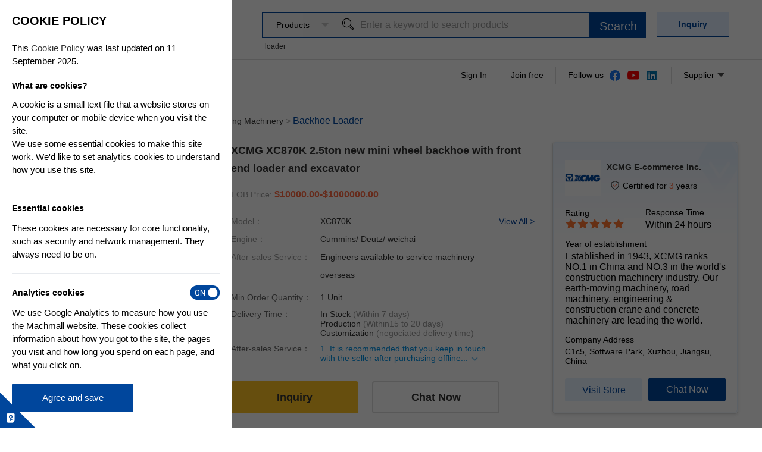

--- FILE ---
content_type: text/html; charset=UTF-8
request_url: https://www.machmall.com/item-detail/XCMG-XC870K-6849.html
body_size: 54511
content:
<!DOCTYPE HTML>
<html lang="en">
    <head>
        <meta charset="UTF-8">
        <meta http-equiv="Content-Security-Policy" content="upgrade-insecure-requests">
        <!--<meta name="google-signin-client_id" content="853378546368-5fsjrat0ida3hip2du6mnuuu2aaqq56l.apps.googleusercontent.com">-->
<title>XCMG XC870K 2.5ton new mini wheel backhoe with front end loader and excavator, MACHMALL</title>
<meta name="keywords" content="backhoe excavator, mini excavator backhoe, small backhoe excavator, backhoe excavator loader, mini backhoe excavator" />
<meta name="description" content="XC870K is a K series backhoe loader newly launched by XCMG. This product is upgraded on the basis of the mature equipment and technical performances of present products, including the upgrade of engin..." />
<link rel="icon" href="https://www.machmall.com/app/topc/statics/favicon.ico" type="image/x-icon" />
<link rel="shortcut icon" href="https://www.machmall.com/app/topc/statics/favicon.ico" type="image/x-icon" />
<link rel="canonical" href="https://www.machmall.com/item-detail/XCMG-XC870K-6849.html">
<link rel="alternate" media="only screen and (max-width: 640px)" href="https://m.machmall.com/item-detail/XCMG-XC870K-6849.html">
<script src="https://www.machmall.com/app/site/statics/scripts/lib/lab.min.js?1762999411"></script><script src="https://www.machmall.com/app/site/statics/scripts/lib/jquery.min.js?1762999411"></script><script src="https://www.machmall.com/app/site/statics/scripts/ui.min.js?1762999411"></script><script src="https://www.machmall.com/app/site/statics/scripts/jquery.lazyload.min.js?1762999411"></script><link href="https://www.machmall.com/app/topc/statics/stylesheets/basic.min.css?1762999411" rel="stylesheet" media="screen, projection" /><link href="https://www.machmall.com/app/syscontract/statics/layui/css/layui.css?1762999411" rel="stylesheet" media="screen, projection" /><link href="https://www.machmall.com/app/syscontract/statics/stylesheets/base.css?1762999411" rel="stylesheet" media="screen, projection" /><link href="https://www.machmall.com/app/syscontract/statics/stylesheets/personal_center.css?1762999411" rel="stylesheet" media="screen, projection" /><script src="https://www.machmall.com/app/topc/statics/scripts/shop.min.js?1762999411"></script><!--<script defer src="'https://connect.facebook.net/en_US/sdk.js"></script>-->
<!-- Google Tag Manager -->
<script>(function(w,d,s,l,i){w[l]=w[l]||[];w[l].push({'gtm.start':
        new Date().getTime(),event:'gtm.js'});var f=d.getElementsByTagName(s)[0],
    j=d.createElement(s),dl=l!='dataLayer'?'&l='+l:'';j.defer=true;j.src=
    'https://www.googletagmanager.com/gtm.js?id='+i+dl;f.parentNode.insertBefore(j,f);
})(window,document,'script','dataLayer','GTM-WVDNHJT');</script>
<!-- End Google Tag Manager -->
<!-- Google Tag Manager (noscript) -->
<noscript><iframe src="https://www.googletagmanager.com/ns.html?id=GTM-WVDNHJT"
                  height="0" width="0" style="display:none;visibility:hidden"></iframe></noscript>
<!-- End Google Tag Manager (noscript) -->
<!--&lt;!&ndash; Global site tag (gtag.js) - Google Analytics &ndash;&gt;-->
<!--<script defer src="https://www.googletagmanager.com/gtag/js?id=UA-159970931-1"></script>-->
<!--<script> window.dataLayer = window.dataLayer || []; function gtag(){dataLayer.push(arguments);} gtag('js', new Date()); gtag('config', 'UA-159970931-1'); </script>-->
<!--&lt;!&ndash; Global site tag (gtag.js) - Google Analytics &ndash;&gt;-->

<!--Matomo-->
<script>
    var _paq = window._paq = window._paq || [];
    /* tracker methods like "setCustomDimension" should be called before "trackPageView" */
    _paq.push(['trackPageView']);
    _paq.push(['enableLinkTracking']);
    (function() {
        var u="//matomo.machmall.com/";
        _paq.push(['setTrackerUrl', u+'matomo.php']);
        _paq.push(['setSiteId', '1']);
        var d=document, g=d.createElement('script'), s=d.getElementsByTagName('script')[0];
        g.defer=true; g.src=u+'matomo.js'; s.parentNode.insertBefore(g,s);
    })();
</script>
<!--End Matomo-->
<!-- Matomo Tag Manager -->
<script>
    var _mtm = window._mtm = window._mtm || [];
    _mtm.push({'mtm.startTime': (new Date().getTime()), 'event': 'mtm.Start'});
    var d=document, g=d.createElement('script'), s=d.getElementsByTagName('script')[0];
    g.defer=true; g.src='https://matomo.machmall.com/js/container_G34Rh7jo_dev_5a315f70e428c7b8b72dcda1.js'; s.parentNode.insertBefore(g,s);
</script>
<!-- End Matomo Tag Manager -->
<script>
    // var ua = navigator.userAgent;
    // var url = location.href;
    // var ipad = ua.match(/(iPad).*OS\s([\d_]+)/),
    //     isIphone = !ipad && ua.match(/(iPhone\sOS)\s([\d_]+)/),
    //     isAndroid = ua.match(/(Android)\s+([\d.]+)/),
    //     isMobile = isIphone || isAndroid,
    //     isItem = url.match("[/?]item_id="), //匹配商品
    //     isCat =  url.match("/product/"); //匹配分类
    //     isArtical =  url.match("/content-info"); //匹配文章
    // if(isMobile) {
    //     var to = '';
    //     if (location.pathname.indexOf('item-detail') != -1) {
    //         var paramsList = location.pathname.split('-')
    //         var params = paramsList[paramsList.length-1].split('.')[0]
    //         location.href = 'https://www.machmall.com/wap'+'/item-detail.html?item_id='+params;
    //     } else if (location.pathname.indexOf('list') != -1) {
    //         var params = location.pathname.split('list/')[1]
    //         location.href = 'https://www.machmall.com/wap/item-list.html?search_keywords='+ params;
    //     }else if(location.pathname.indexOf('content-info') != -1) {
    //         var paramsList = location.pathname.split('/')
    //         location.href = 'https://www.machmall.com/wap/content-info.html?aid=' + paramsList[paramsList.length-1];
    //     } else
    //     {
    //         location.href = 'https://www.machmall.com/wap';
    //     }
    // }
    // $('head').append('<meta http-equiv="Content-Security-Policy" content="upgrade-insecure-requests">');
</script>
<script>
    $(document).delegate('img', 'contextmenu',function(){return false;});
    $(document).delegate('video', 'contextmenu',function(){return false;});
</script>
<!--<script>-->
<!--    (function (nodes) {-->
<!--        'use strict';-->
<!--        if(!nodes) {-->
<!--            throw new Error('el must a dom element');-->
<!--        }-->
<!--        function Trace (eles) {-->
<!--            this.exposedItem = [];-->
<!--            this.eles = eles;-->
<!--        }-->

<!--        Trace.prototype.exposure = function () {-->
<!--            var _this = this;-->
<!--            this.eles.forEach(function(item) {-->
<!--                var rect = item.getBoundingClientRect();-->
<!--                var flag = $(item).data('exposure');-->
<!--                var itemProperty = flag.split(',');-->
<!--                var pathname = location.pathname;-->
<!--                var currenUrl = location.href;-->
<!--                var cookies = document.cookie.split(';').find(function (item) {-->
<!--                    return item.includes('UNAME');-->
<!--                });-->
<!--                var UNAME = cookies ? cookies.split('=')[1] : '';-->
<!--                var itemHasExposed = _this.exposedItem.find(function(exposedItem) {-->
<!--                    return (exposedItem.flag === flag && exposedItem.pageSource === currenUrl);-->
<!--                });-->
<!--                var itemIsExposing = (rect.top >= 0 && rect.left >= 0 && rect.bottom <=(window.innerHeight ||-->
<!--                    document.documentElement.clientHeight) && rect.right <=(window.innerWidth || document.documentElement.clientWidth));-->
<!--                // 已经曝光过,且现在没有曝光-->
<!--                if (!itemIsExposing && itemHasExposed) {-->
<!--                    _this.exposedItem = _this.exposedItem.filter(function(exposedItem) {-->
<!--                        return (exposedItem.flag !== flag && exposedItem.pageSource !== currenUrl);-->
<!--                    });-->
<!--                }-->
<!--                //正在曝光-->
<!--                if (itemIsExposing && !itemHasExposed) {-->
<!--                    _this.exposedItem.push({-->
<!--                        flag: flag,-->
<!--                        pageSource: currenUrl-->
<!--                    });-->
<!--                    var traceInCache = JSON.parse(sessionStorage.getItem('trace')) || [];-->
<!--                    // 判断是否要上报曝光量-->
<!--                    if (traceInCache.length >= 10) {-->
<!--                        $.ajax({-->
<!--                            url: 'https://www.machmall.com/doDataPoints',-->
<!--                            method: 'post',-->
<!--                            data: traceInCache,-->
<!--                            success: function (res) {-->
<!--                                console.log(res);-->
<!--                            }-->
<!--                        });-->
<!--                        traceInCache = [];-->
<!--                    }-->
<!--                    traceInCache.push({-->
<!--                        user_id: UNAME || navigator.userAgent,-->
<!--                        item_id: itemProperty[0],-->
<!--                        shop_id: itemProperty[1],-->
<!--                        createtime: new Date(),-->
<!--                        platfrom: 'pc',-->
<!--                        search_word: pathname.startsWith('/list') ? pathname.split('/')[2] : '',-->
<!--                        page_url: pathname-->
<!--                    });-->
<!--                    // 放进storage等待上报-->
<!--                    sessionStorage.setItem('trace', JSON.stringify(traceInCache));-->
<!--                }-->
<!--            });-->
<!--        };-->
<!--        var trace = new Trace(nodes);-->
<!--        // sessionStorage.removeItem('trace');-->
<!--        trace.exposure();-->
<!--        window.onscroll = function() {-->
<!--            trace.exposure();-->
<!--        };-->
<!--    })(document.querySelectorAll('[data-exposure]'));-->
<!--</script>-->
<link href="https://www.machmall.com/app/topc/statics/stylesheets/layout.min.css?1762999411" rel="stylesheet" media="screen, projection" /><link href="https://www.machmall.com/app/topc/statics/stylesheets/theme.min.css?1762999411" rel="stylesheet" media="screen, projection" />        <link rel="stylesheet" href="https://www.machmall.com/themes/luckymall/images/css/ecicon.css">
        <link rel="stylesheet" href="https://www.machmall.com/themes/luckymall/images/css/swiper.min.css">
        <link rel="stylesheet" href="https://www.machmall.com/themes/luckymall/images/css/mycss/styles_english.css">
        <link rel="stylesheet" href="https://www.machmall.com/themes/luckymall/images/layui/css/layui.css">
        <link rel="stylesheet" href="https://www.machmall.com/themes/luckymall/images/css/base.css">
        <link rel="stylesheet" href="https://www.machmall.com/themes/luckymall/images/css/index.css">
        <link rel="stylesheet" href="https://www.machmall.com/themes/luckymall/images/css/product_list.css">
        <link rel="stylesheet" href="https://www.machmall.com/themes/luckymall/images/css/product_info.css">
        <link id="layuicss-layer" rel="stylesheet" href="https://www.machmall.com/themes/luckymall/images/layui/css/modules/layer/default/layer.css?v=3.1.1" media="all">
        <script type="text/javascript" src="https://www.machmall.com/themes/luckymall/images/js/swiper.min.js"></script>
        <script type="text/javascript" src="https://www.machmall.com/themes/luckymall/images/js/selectize.min.js"></script>
        <script type="text/javascript" src="https://www.machmall.com/themes/luckymall/images/js/myjs/styles_english.js"></script>
        <script src="https://www.machmall.com/themes/luckymall/images/layui/layui.js"></script>
        <script src="https://www.machmall.com/themes/luckymall/images/js/base.js"></script>
        <script src="https://www.machmall.com/themes/luckymall/images/js/mag.js"></script>
        <script src="https://www.machmall.com/themes/luckymall/images/js/template-web.js"></script>
        <style>
            .contact_supplier {
                margin-top: 5px;
                font-weight: 700;
                font-size: 16px;
            }
            .customer_service_img {
                display: inline-block;
                width: 60px;
                height: 60px;
                vertical-align: top;
            }
            .inquiry_content,.inquiry_textarea_content {
                border: 1px solid #ddd;
                border-radius: 0;
                margin-top: 15px;
                color: #999;
                background-color: #f2f2f2;
                line-height: 20px;
                width: 230px;
                padding: 4px 10px;
            }
            .inquiry_textarea_content {
                resize: none;
            }
            .send_btn {
                line-height: 34px;
                width: 100%;
                height: 34px;
                text-align: center;
                color: #fff;
                font-weight: 700;
                background-color: #00469c;
                margin-top: 15px;
                border-radius: 17px;
                cursor: pointer;
            }
            .error_msg {
                color: #ee2c2c;
                margin-top: 10px;
                display: none;
            }
            .service_inquiry {
                margin-left: 10px;
                cursor: pointer;
            }
            .service_rfq {
                margin-left: 160px;
                cursor: pointer;
            }
            .hidden {
                display: none;
            }
            .scroll_container_fixed {
                position: fixed;
                top: 0;
                z-index: 999;
                background-color: rgba(255,255,255,1);
            }
        </style>
    </head>
    <body class="product_page">

        <style>
    .hot_search{
        width:673px;
        height:20px;
        float:left;
        margin-left:365px;
        line-height:20px;
        font-size:12px;
        color:#999;
        overflow: hidden;
        margin-top:-7px;
    }
    .hot_search a{
        margin:0 5px;
    }
    .search_container .w548 {
        box-sizing: content-box;
    }
    .top_container .app_ico {
        width: 14px;
        height: 18px;
    }
    .message_container a:hover {
        color: #777;
    }
    .message_container a:active, .message_container a:hover {
        outline: 0;
    }
    .message_container a, .message_container a:focus,.message_container a:hover {
        text-decoration: none;
    }
    .message_container a:focus{
        -webkit-tap-highlight-color: rgba(0, 0, 0, 0);
    }
    .logo_container a {
        display: inline-block;
        width: 100%;
    }
    .logo_container img {
        width: 100%;
        height: 45px;
    }
    .top_container .layui-nav-bar {
        display: none;
    }
</style>
<!--LOGO and search-->
<div class="logo_search" style="height:100px;">
    <div class="w1200">
        <div style="width:350px;float:left;margin-top: 10px;" class="logo_container">
            <style>
    .has_thumbnail_cate .logo_img {
        margin-top: 10px !important;
    }
    .thumbnail_cate {
        position: relative;
        display: none;
    }
    .has_thumbnail_cate .thumbnail_cate {
        display: block;
    }
    .category {
        display: none;
        position: absolute;
        z-index: 99;
        background: #1f2128;
        line-height: 1.5;
        /*overflow: hidden;*/
        height: 425px;
    }
    .category:hover {
        overflow: visible;
        height: auto;
        min-height: 480px;
    }
    .category .category-primary > li:hover {
        background: #fff;
        width: 101%;
    }
    .category .category-primary > li:hover .category-sub {
        display: block;
    }
    .category .category-primary > li:hover a {
        color: #3b3d44;
    }
    .category .category-primary > li:hover .category-primary-item a {
        color: #1357ab;
    }
    .category .category-primary > li.active .category-primary-item {
        background: #1357ab;
    }
    .category .category-primary .category-primary-item {
        position: relative;
        height: 34px;
        line-height: 34px;
        padding: 0 10px;
        font-size: 14px;
    }
    .category .category-primary .category-primary-item i {
        display: inline-block;
        width: 30px;
        height: 30px;
        vertical-align: middle;
        margin-right: 15px;
        margin-left: 20px;
    }
    .category .category-primary .category-primary-item i img {
        width: auto;
        height: auto;
        max-width: 100%;
        max-height: 100%;
    }
    .category .category-primary .category-primary-item a {
        display: block;
        margin-right: 15px;
        color: #333333;
        white-space: nowrap;
        overflow: hidden;
    }
    .category .category-primary .category-primary-item .active-arrow {
        display: none;
        position: absolute;
        top: 50%;
        margin-top: -27px;
        right: -27px;
    }
    .category .category-primary .category-primary-item.on {
        color: #333;
    }
    .category .category-primary .category-primary-item.on .active-arrow {
        display: inline-block;
    }
    .category .category-sub {
        display: none;
        position: absolute;
        top: 1px;
        left: 220px;
        z-index: 20;
        width: 760px;
        min-height: 460px;
        padding-top: 10px;
        padding-bottom: 10px;
        background: #f8f8f8;
        overflow-y: auto;
    }
    .category .category-sub .category-sub-item {
        padding: 10px 25px 0 29px;
    }
    .category .category-sub .category-sub-item:last-child ul {
        border: none;
        padding-bottom: 20px;
    }
    .category .category-sub .category-sub-item ul {
        *zoom: 1;
        padding-bottom: 10px;
    }
    .category .category-sub .category-sub-item ul:after {
        content: "\0020";
        display: block;
        visibility: hidden;
        clear: both;
        height: 0;
        overflow: hidden;
    }
    .category .category-sub .category-sub-item ul li {
        float: left;
        padding: 0 12px 0 0;
        margin-right: 12px;
    }
    .category .category-sub .category-sub-item ul li:first-child {
        float: left;
        padding-left: 0;
    }
    .category .category-sub .category-sub-item ul a:hover {
        color: #3068D9;
    }
    .category .category-sub .category-sub-title {
        font-weight: bold;
        /*float: left;*/
        width: 100%;
        color: #666;
        font-size: 16px;
    }
    .category .category-sub a {
        color: #545454;
        font-size: 14px;
    }
    .category.is-display {
        display: block;
        visibility: hidden;
    }
    .category .category-primary02 .category-sub-item ul {
        border-bottom: 0;
    }

    .is-index .category.is-display {
        visibility: visible;
    }
    .popup_category {
        position: absolute;
        top: 37px;
        left: -2px;
        display: none;
        line-height: 1;
        z-index: 99;
    }
    .thumbnail_cate:hover .popup_category {
        display: block;
    }
    .mini_menu {
        display: flex;
        align-items: center;
        color: #294999;
        font-weight: bold;
        font-size: 14px;
        padding: 6px 20px;
        border: 1px solid #ddd;
        border-radius: 4px;
        position: absolute;
        top: 6px;
        cursor: pointer;
        line-height: 1;
    }
    .category-sub-item ul li{
        text-align: center;
        border-right: 1px solid #cccccc;
        padding-top: 2px;
    }
    .category-sub-item ul li:last-child{
        border-right: none;
    }
    #category_box {
        width: 100%;
        background: #ddd;
        border-left: none;
        border-bottom: none;
    }
    .category ul.category-primary > li:hover {
        background: #3068D9;
        width: 100%;
    }
    .category-sub-item ul li{
        text-align: center;
        border-right: 1px solid #cccccc;
        padding-top: 2px;
    }
    .category-primary-item {
        border-bottom: 1px solid #ebebeb;
    }
    .category-primary-item a p:nth-child(3) {
        margin-right: 0 !important;
    }
    #category_handle {
        width: 350px;
    }
    .category .category-sub {
        left: 350px;
        top: 0;
    }
    .category-sub-title a, .cat_lv3 a,#category_handle .category .category-primary .category-primary-item {
        font-size: 13px !important;
    }
    #category_handle .category .category-primary .category-primary-item {
        padding: 14px 16px;
    }
    .index_arrow_right, .index_arrow_right_high {
        width: 6px !important;
        height: auto !important;
    }
    #category_handle .category {
        display: block;
        position: relative;
        height: 100%;
        box-sizing: border-box;
    }
    #category_handle .category .category-primary .category-primary-item {
        display: flex;
        align-items: center;
        color: #fff;
        justify-content: space-between;
        height: auto;
        line-height: 1;
        border-bottom: none;
    }
    #category_handle .category-sub {
        width: 800px;
        height: 100%;
        box-sizing: border-box;
        flex-wrap: wrap;
        position: absolute;
        top: 1px;
        z-index: 20;
        min-height: 460px;
        padding-top: 10px;
        padding-bottom: 10px;
        background: #f8f8f8;
        overflow-y: auto;
    }
    .category ul.category-primary > li:hover {
        background: #FFFFFF;
    }
    .category ul.category-primary > li:hover .category-primary-item a {
        color: #294999 !important;
    }
    .category ul.category-primary > li:hover .index_arrow_right_high {
        display: block;
    }
    .category ul.category-primary > li:hover .index_arrow_right,.index_arrow_right_high {
        display: none;
    }
    .category-sub-title {
        margin-bottom: 10px;
    }
    .cat_lv3 {
        display: flex;
        flex-wrap: wrap;
        justify-content: space-between;
        flex-direction: column;
    }
    .cat_lv3 a {
        white-space: nowrap;
        overflow: hidden;
        text-overflow: ellipsis;
        margin-bottom: 10px;
        font-size: 12px !important;
    }
    .category .category-sub .category-sub-item {
        padding: 10px 14px;
        min-width: 30%;
        max-width: 33.3%;
        flex: 1;
        box-sizing: border-box;
    }
    .category .category-primary > li:hover .category-sub {
        display: flex;
    }
    #category_handle .category:hover {
        min-height: 300px;
    }
    #category_handle .category .category-primary .category-primary-item a {
        height: 18px;
    }
    
</style>
<div class="mini_cate_target" style="line-height: 1">
    <a href="https://www.machmall.com" title="Marketplace for Mechanical & Electrical Industry">
        <img class="logo_img" style="width: 100%;height: auto" src="https://www.machmall.com/images/bd/7d/e0/41cdeea92e9a85118346cc1d907531d0.jpg" alt="Marketplace for Mechanical & Electrical Industry">
    </a>
    <h1 style="font-size: 15px;line-height: 1;text-align: center;margin-top: 6px">
        Marketplace for Mechanical & Electrical Industry
    </h1>
</div>
<script>
    if (location.pathname !== '/' && !location.pathname.startsWith('/passport')) {
        $('.mini_cate_target').addClass('has_thumbnail_cate')
    }
</script>        </div>
        <div style="width:695px;float:left;">
            <div class="search_container">
                <style>
    #keyword_ul li:hover{
    background:#d1d1d1;}
    .layui-form-select .layui-input {
        height: 39px;
        background-color: #F2F2F2;
    }
    .toast.center {
        left: 50%;
        bottom: -65px;
        transform: translateX(-50%);
    }
    .toast, .toast .toast-content {
        text-align: center;
    }
    .toast {
        background-color: rgba(53,53,53,.75);
        box-shadow: 0 1px 3px rgba(0,0,0,.12), 0 1px 2px rgba(0,0,0,.24);
        padding: 10px 20px;
        display: inline-block;
        max-width: 350px;
        min-width: 120px;
        color: #fff;
        z-index: 9999;
        margin: auto;
        line-height: 1;
        font-size: 18px;
        border-radius: 4px;
        position: absolute;
    }
  </style>
  <form action="https://www.machmall.com/search.html" method="post" id="goods_search" style="display: flex;justify-content: flex-end;position: relative">
		<div class="w548" style="display: flex;border-radius: 0;height: 40px;background-color: #F2F2F2">
            <div class="choose_select layui-form" style="height: 39px;min-width: 120px;">
                <select name="search_type" id="search_type">
                    <option value="product" selected>Products</option>
                    <option value="shop">Suppliers</option>
                </select>
            </div>
            <div class="choose_input" style="flex: 1;height: 39px;display: flex; align-items: center;position: relative;">
                <i class="layui-icon" style="font-size:22px;height: 39px;line-height: 39px;margin-left: 10px">&#xe615;</i>
                <input type="search" name="search_keywords" style="width: 100%;height: 39px;background-color: #F2F2F2;padding-left: 10px;color: #333;"
                       placeholder="Enter a keyword to search products" autocomplete="off"  id="search-key-word"/>
              <ul id="keyword_ul" style="position: absolute;display:none;top: 40px;left: -1px;width:100%;float:left;background: #fff;border: 1px solid #000;z-index: 999;"></ul>
            </div>
        </div>
        <button class="search_btn" style="height: 44px;border-radius: 0">
            <input type="hidden" id="key_words" />
            <span> Search</span>
        </button>
		
		<!--
	<select name="search_type" id="search_type">
		<option value="product"></option>
		<option value="shop"></option>
	</select>
	<div class="btn_box">
		<i class="ec-angle-down"></i>
		<i class="ec-angle-up"></i>
	</div>
    <input type="text" name="search_keywords" id="search-key-word" class="x-input">
    <a href="javascript:void(0);" class="btn btn-search"><i class="ec-search-o"></i></a>
	-->
      <div id="easy-toast" transition="fade" class="toast center" style="display: none;">
          <span class="toast-content">Please enter a keyword at least for your search.</span>
      </div>
  </form>
<script>
	//联想搜索
    document.getElementById("search-key-word").addEventListener("keyup", function(event) {
        var typeValue = "1";
        var keyword=$('#search-key-word').val();
        if(keyword == ''){
            showHistory()
            return
        }
        if(typeValue=="1"||typeValue=="0"){
            $.ajax({
                url: 'https://www.machmall.com/get-search-key.html',
                method: 'get',
                data: {
                    key:keyword,
                    type:"product",
                    linkType: $("#search_type").val(),
                    pt:typeValue,
                    callback:"showli"
                },
                traditional: true,
                cache: false,
                success: function (rs) {
                    $("#keyword_ul").html("");
                    var html = ''
                    var jsonData = JSON.parse(rs);
                    if(jsonData.length>0){
                        for(let i=0; i<jsonData.length; i++){
                            html += '<li style="line-height: 40px;height: 40px;padding: 0 10px;cursor:pointer;overflow: hidden;text-overflow:ellipsis;white-space: nowrap;">'+jsonData[i].title+'</li>'
                        }
                        html += '<li><p style="margin-right: 20px;text-align: right;height: 30px;line-height: 30px;" onclick="close_search()">Close</p ></li>'
                        $('#keyword_ul').html(html);
                        $("#keyword_ul").show();
                        $('#keyword_ul li').click(function () {
                            var index = $(this).index();
                            console.log(index);
                            $('#search-key-word').val(jsonData[index].search_title);
                            setStorage(jsonData[index].search_title)
                            $("#keyword_ul").hide();
                            location.href=jsonData[index].link;
                        });
                    }
                }
            });
        }
    });
    document.getElementById("search-key-word").addEventListener("focus", function(event) {
        showHistory()
    });
    function setStorage(keyword) {
        var searchHistory = localStorage.getItem('searchHistory')
        if (searchHistory && searchHistory.indexOf(keyword) === -1) {
            searchHistory = searchHistory.concat(',' + keyword)
        } else {
            searchHistory = keyword
        }
        localStorage.setItem('searchHistory', searchHistory)
    }
    function showHistory() {
        $("#keyword_ul").html("");
        var searchHistory = localStorage.getItem('searchHistory');
        var jsonData = searchHistory && searchHistory.length ? searchHistory.split(',') : [];
        var html = '<li style="height: 40px;line-height: 40px;padding: 0 10px;color: #999;display: flex;justify-content: space-between">' +
            '<span>Recent Searches</span><span class="clear_history" style="color: #4F74B3;cursor: pointer">Clear History</span></li>'
        if(jsonData.length>0){
            for(let i=0; i<jsonData.length; i++){
                html +='<li style="line-height: 40px;height: 40px;padding: 0 10px;cursor:pointer;overflow: hidden;text-overflow:ellipsis;white-space: nowrap;">'+jsonData[i]+'</li>'
            }
            html += '<li><p style="margin-right: 20px;text-align: right;height: 30px;line-height: 30px;" onclick="close_search()">Close</p ></li>'
            $("#keyword_ul").html(html);
            $("#keyword_ul").show();
            $('#keyword_ul li').click(function () {
                if ($(this).find('.clear_history').length) {
                    localStorage.setItem('searchHistory', '');
                    $("#keyword_ul").hide();
                    return
                }
                var index = $(this).index() - 1;
                $('#search-key-word').val(jsonData[index]);
                sessionStorage.setItem('searchKeyword', jsonData[index]);
                $('#goods_search').submit();
            });
        }
    }
    // $('#keyword_ul').on('click', '.clear_history', function (e) {
    //     debugger
    //     e.preventDefault()
    //     e.stopPropagation();
    //     localStorage.setItem('searchHistory', '');
    //     return false
    // })
	layui.use(['carousel', 'form','rate'], function(){
        var form = layui.form;
        var carousel = layui.carousel;
        var rate = layui.rate;
        //五角星
        rate.render({
            elem: '.most_popular_star'
            ,value: 5
            ,readonly: true
        });
        form.on('submit(formDemo)', function(data){
            layer.msg(JSON.stringify(data.field));
            return false;
        });
        carousel.render({
            elem: '#banner'
            ,arrow: 'always'
        });
    });
    function close_search(){
        $("#keyword_ul").hide();
    }
  $('.search_btn').click(function(e){
      var searchValue = $('#search-key-word').val();
      if(!searchValue) {
          $('#easy-toast .toast-content').html("Please enter a keyword at least for your search.");
          $('#easy-toast').show();
          setTimeout(function () {
              $('#easy-toast').hide();
          },2500);
          e.preventDefault();
          return false;
      }
    var type = $("#search_type").val();
    if(type=='shop'){
      $("#goods_search").attr("action","https://www.machmall.com/search-request.html");
    }else{
      $("#goods_search").attr("action","https://www.machmall.com/search.html");
    }
    if($('#search-key-word').val() == ''){
        $("#search-key-word").val($("#key_words").val());
    }
      setStorage($('#search-key-word').val())
      sessionStorage.setItem('searchKeyword', $('#search-key-word').val());
    $('#goods_search').submit();
  });
  
    
    $("#search-key-word").keydown(function (e) {
	  if (e.which == 13) {
		  $('.search_btn').trigger("click");
      }  
  }); 

  function getUrlArgStr(){
    var q=location.search.substr(1);
    var qs=q.split('&');
    var argStr='';
    var keyword = '';
    if(qs){
      for(var i=0;i<qs.length;i++){
        keyword = qs[i].substring(0,qs[i].indexOf('='));
        if( keyword == 'n' || keyword == 'search_keywords' ){
          return qs[i].substring(qs[i].indexOf('=')+1);
        }
      }
    }

    return argStr;
  }

  var keywords = getUrlArgStr();
  var str = decodeURI(keywords);
  str = str.replace(/\+/g, " ")
  str = str.replace(/%2B/g, "+")
//  $('#search-key-word').val($.cookie('cookie_key_words'));
    if (str != 'VIEW-ALL') {  // 去掉VIEW-ALL的情况
        $('#search-key-word').val(decodeURI(str));
    }
  
  
  $(document).on('click', function (e) {
      if ($(e.target).closest('.choose_input').length === 0) {
          $("#keyword_ul").html("");
          $("#keyword_ul").hide();
      }
  })
</script>
            </div>
            <div class="hot_search" id="hot_searchs" style="float:none;line-height:12px;margin-left: 50px;margin-top: 8px;"></div>
        </div>
        <!--search end-->
        <!-- message -->
        <div class="qw_message message_container">
            <!--首页右上角message链接换到TM  by Duke 21.9.2-->
<!--<div>-->
    <!--<a href="https://www.machmall.com/remake" target="_blank">-->
        <!--<img src="/app/topc/statics/images/used_entrance.png" style="width: 30px;margin-top: 5px" alt="">-->
        <!--<p>Find Your Machine</p>-->
    <!--</a>-->
<!--</div>-->

<!--2023.3 首页改版-->
<div style="width: 120px;height: 40px;text-align: center;line-height: 40px;font-size: 14px;background-color: #E2EFFF;border: 1px solid #00469C">
    <a href="https://www.machmall.com/request-edit.html" style="color: #00469C;font-weight: bold;">Inquiry</a>
</div>


<!--首页右上角message链接换到TM    所以原来的注释  by Duke 21.9.2-->
<!--<div id="message_href">-->

<!--</div>-->

<script>
    // var name = decodeURIComponent($.cookie('UNAME') || '');
    // console.log($.cookie('UNAME'));
    // if(name){
    //     var url = 'https://mchat.udesk.cn/web_client/index.html?customer_euid=&customer_name='+name+'&TextField_130701=&language=en-us&merchant_euid=mach&tenant_id=eb117a90-16e9-4e89-9764-18fde767fd19';
    // }
    // else{
    //     var time = new Date().getTime();
    //     var url = "https://mchat.udesk.cn/web_client/index.html?customer_euid="+time+"&customer_name=visitors_"+time+"&language=en-us&merchant_euid=mach&tenant_id=eb117a90-16e9-4e89-9764-18fde767fd19";
    // }
    // $("#message_href").html('<a href="#" onclick="getonclick();"><i class="layui-icon" style="font-size:24px;">&#xe667;</i><p>Message</p></a>');
    //
    // function getonclick(){
    //     $.ajax({
    //         type:"post",
    //         url:"https://www.machmall.com/checklogin.html",
    //         data:{},
    //         success:function(result){
    //             if(result.error){
    //                 // layer.confirm("Please sign in first.", {title:'Hint',
    //                 //     btn: ['Go to login', 'Register', 'Cancel'] //可以无限个按钮
    //                 //     ,btn3: function(index, layero){
    //                 //        layer.close(index);
    //                 //     }
    //                 //   }, function(index, layero){
    //                 //       window.location.href = "https://www.machmall.com/passport-signin.html?next_page="+encodeURIComponent(window.location.href);
    //                 //   }, function(index){
    //                 //     window.location.href = "https://www.machmall.com/passport-signup.html?next_page="+encodeURIComponent(window.location.href);
    //                 //   });
    //                 window.open(url);
    //             }
    //             if(result.success){
    //                 window.open(url);
    //             }
    //         }
    //     })
    // }
</script>        </div>
        <!--messageend-->
        <!--hot search-->
        
        <!--hot search end-->
    </div>
</div>
<!--LOGO and search end-->

<!--login and language-->
<div class="menu_stripe top_container" style="box-sizing: content-box;padding: 9px 0;border: none;border-bottom: 1px solid #ddd;">
    <div class="w1200">
        <div style="display: flex;align-items: center;justify-content: space-between;">
            <div class="mini_cate_target">
                <style>
  .has_thumbnail_cate .logo_img {
    margin-top: 10px !important;
  }
  .thumbnail_cate {
    position: relative;
    display: none;
  }
  .has_thumbnail_cate .thumbnail_cate {
    display: block;
  }
  .category {
    display: none;
    position: absolute;
    z-index: 99;
    background: #1f2128;
    line-height: 1.5;
    /*overflow: hidden;*/
    height: 425px;
  }
  .category:hover {
    overflow: visible;
    height: auto;
    min-height: 480px;
  }
  .category .category-primary > li:hover {
    background: #fff;
    width: 101%;
  }
  .category .category-primary > li:hover .category-sub {
    display: block;
  }
  .category .category-primary > li:hover a {
    color: #3b3d44;
  }
  .category .category-primary > li:hover .category-primary-item a {
    color: #1357ab;
  }
  .category .category-primary > li.active .category-primary-item {
    background: #1357ab;
  }
  .category .category-primary .category-primary-item {
    position: relative;
    height: 34px;
    line-height: 34px;
    padding: 0 10px;
    font-size: 14px;
  }
  .category .category-primary .category-primary-item i {
    display: inline-block;
    width: 30px;
    height: 30px;
    vertical-align: middle;
    margin-right: 15px;
    margin-left: 20px;
  }
  .category .category-primary .category-primary-item i img {
    width: auto;
    height: auto;
    max-width: 100%;
    max-height: 100%;
  }
  .category .category-primary .category-primary-item a {
    display: block;
    margin-right: 15px;
    color: #333333;
    white-space: nowrap;
    overflow: hidden;
  }
  .category .category-primary .category-primary-item .active-arrow {
    display: none;
    position: absolute;
    top: 50%;
    margin-top: -27px;
    right: -27px;
  }
  .category .category-primary .category-primary-item.on {
    color: #333;
  }
  .category .category-primary .category-primary-item.on .active-arrow {
    display: inline-block;
  }
  .category .category-sub {
    display: none;
    position: absolute;
    top: 1px;
    left: 220px;
    z-index: 20;
    width: 760px;
    min-height: 460px;
    padding-top: 10px;
    padding-bottom: 10px;
    background: #f8f8f8;
    overflow-y: auto;
  }
  .category .category-sub .category-sub-item {
    padding: 10px 25px 0 29px;
  }
  .category .category-sub .category-sub-item:last-child ul {
    border: none;
    padding-bottom: 20px;
  }
  .category .category-sub .category-sub-item ul {
    *zoom: 1;
    padding-bottom: 10px;
  }
  .category .category-sub .category-sub-item ul:after {
    content: "\0020";
    display: block;
    visibility: hidden;
    clear: both;
    height: 0;
    overflow: hidden;
  }
  .category .category-sub .category-sub-item ul li {
    float: left;
    padding: 0 12px 0 0;
    margin-right: 12px;
  }
  .category .category-sub .category-sub-item ul li:first-child {
    float: left;
    padding-left: 0;
  }
  .category .category-sub .category-sub-item ul a:hover {
    color: #3068D9;
  }
  .category .category-sub .category-sub-title {
    font-weight: bold;
    /*float: left;*/
    width: 100%;
    color: #666;
    font-size: 16px;
  }
  .category .category-sub a {
    color: #545454;
    font-size: 14px;
  }
  .category.is-display {
    display: block;
    visibility: hidden;
  }
  .category .category-primary02 .category-sub-item ul {
    border-bottom: 0;
  }
  
  .is-index .category.is-display {
    visibility: visible;
  }
  .popup_category {
    position: absolute;
    top: 32px;
    left: 0;
    display: none;
    line-height: 1;
    z-index: 99;
  }
  .thumbnail_cate:hover .popup_category {
    display: block;
  }
  .mini_menu {
    display: flex;
    align-items: center;
    color: #294999;
    font-weight: bold;
    font-size: 14px;
    padding: 8px 20px;
    border: 1px solid #ddd;
    border-radius: 4px;
    position: static;
    top: 6px;
    cursor: pointer;
    line-height: 1;
  }
  .category-sub-item ul li{
    text-align: center;
    border-right: 1px solid #cccccc;
    padding-top: 2px;
  }
  .category-sub-item ul li:last-child{
    border-right: none;
  }
  #category_box {
    width: 100%;
    background: #ddd;
    border-left: none;
    border-bottom: none;
  }
  .category ul.category-primary > li:hover {
    background: #3068D9;
    width: 100%;
  }
  .category-sub-item ul li{
    text-align: center;
    border-right: 1px solid #cccccc;
    padding-top: 2px;
  }
  .category-primary-item {
    border-bottom: 1px solid #ebebeb;
  }
  .category-primary-item a p:nth-child(3) {
    margin-right: 0 !important;
  }
  #category_handle {
    width: 350px;
  }
  .category .category-sub {
    left: 350px;
    top: 0;
  }
  .category-sub-title a, .cat_lv3 a,#category_handle .category .category-primary .category-primary-item {
    font-size: 13px !important;
  }
  #category_handle .category .category-primary .category-primary-item {
    padding: 14px 16px;
  }
  .index_arrow_right, .index_arrow_right_high {
    width: 6px !important;
    height: auto !important;
  }
  #category_handle .category {
    display: block;
    position: relative;
    height: 100%;
    box-sizing: border-box;
  }
  #category_handle .category .category-primary .category-primary-item {
    display: flex;
    align-items: center;
    color: #fff;
    justify-content: space-between;
    height: auto;
    line-height: 1;
    border-bottom: none;
  }
  #category_handle .category-sub {
    width: 800px;
    height: 100%;
    box-sizing: border-box;
    flex-wrap: wrap;
    position: absolute;
    top: 1px;
    z-index: 20;
    min-height: 460px;
    padding-top: 10px;
    padding-bottom: 10px;
    background: #f8f8f8;
    overflow-y: auto;
  }
  .category ul.category-primary > li:hover {
    background: #FFFFFF;
  }
  .category ul.category-primary > li:hover .category-primary-item a {
    color: #294999 !important;
  }
  .category ul.category-primary > li:hover .index_arrow_right_high {
    display: block;
  }
  .category ul.category-primary > li:hover .index_arrow_right,.index_arrow_right_high {
    display: none;
  }
  .category-sub-title {
    margin-bottom: 10px;
  }
  .cat_lv3 {
    display: flex;
    flex-wrap: wrap;
    justify-content: space-between;
    flex-direction: column;
  }
  .cat_lv3 a {
    white-space: nowrap;
    overflow: hidden;
    text-overflow: ellipsis;
    margin-bottom: 10px;
    font-size: 12px !important;
  }
  .category .category-sub .category-sub-item {
    padding: 10px 14px;
    min-width: 30%;
    max-width: 33.3%;
    flex: 1;
    box-sizing: border-box;
  }
  .category .category-primary > li:hover .category-sub {
    display: flex;
  }
  #category_handle .category:hover {
    min-height: 300px;
  }
  #category_handle .category .category-primary .category-primary-item a {
    height: 18px;
  }

</style>
<div class="thumbnail_cate">
  <div class="mini_menu">
    <img src="/app/topc/statics/images/category.png" style="width: 20px;height: auto">
    <div style="margin: 0 14px">Category</div>
    <img src="/app/topc/statics/images/arrow_down_blue.png" style="width: 12px;height: auto">
  </div>
  <div class="popup_category">
    <div id="category_handle">
      <div class="category" id="category_box">
        <ul class="category-primary category-primary02">
                    <li>
            <div class="category-primary-item">
              <a href="/product-cat/engineering-construction-machinery/34" target="_blank" style="color: #333;margin-right: 0">Engineering & Construction Machinery</a>
              <img class="index_arrow_right" src="/app/topc/statics/images/menu_right.png" alt="">
              <img class="index_arrow_right_high" src="/app/topc/statics/images/menu_right_high.png" alt="">
            </div>
            <div class="category-sub" style="box-shadow: 2px 0 5px rgba(0,0,0,.3);">
                            <div class="category-sub-item">
                <!--<a href="https://www.machmall.com/topics.html?cat_id=63">-->
                <div class="category-sub-title">
                  <a href="/product-cat/crane/63" target="_blank">Engineering & Construction Crane</a>
                </div>
                <!--</a>-->
                <div class="cat_lv3">
                                    <a href="/product-cat/truck-crane/64" title="Truck Crane" target="_blank">Truck Crane</a>
                                    <a href="/product-cat/crawler-crane/67" title="Crawler Crane" target="_blank">Crawler Crane</a>
                                    <a href="/product-cat/truck-mounted-crane/443" title="Truck Mounted Crane" target="_blank">Truck Mounted Crane</a>
                                    <a href="/product-cat/tower-crane/1104" title="Tower Crane" target="_blank">Tower Crane</a>
                                    <a href="/product-cat/all-terrain-crane/66" title="All Terrain Crane" target="_blank">All Terrain Crane</a>
                                    <a href="/product-cat/rough-terrain-crane/65" title="Rough Terrain Crane" target="_blank">Rough Terrain Crane</a>
                                    <a href="/product-cat/overhead-crane/1306" title="Gantry Crane" target="_blank">Gantry Crane</a>
                                  </div>
              </div>
                            <div class="category-sub-item">
                <!--<a href="https://www.machmall.com/topics.html?cat_id=52">-->
                <div class="category-sub-title">
                  <a href="/product-cat/earth-moving-machinery/52" target="_blank">Earth-Moving Machinery</a>
                </div>
                <!--</a>-->
                <div class="cat_lv3">
                                    <a href="/product-cat/crawler-excavator/69" title="Crawler Excavator" target="_blank">Crawler Excavator</a>
                                    <a href="/product-cat/wheel-excavator/1000" title="Wheel Excavator" target="_blank">Wheel Excavator</a>
                                    <a href="/product-cat/wheel-loader/68" title="Wheel Loader" target="_blank">Wheel Loader</a>
                                    <a href="/product-cat/skid-steer-loader/1002" title="Skid Steer Loader" target="_blank">Skid Steer Loader</a>
                                    <a href="/product-cat/backhoe-loader/1003" title="Backhoe Loader" target="_blank">Backhoe Loader</a>
                                    <a href="/product-cat/bulldozer/70" title="Bulldozer" target="_blank">Bulldozer</a>
                                  </div>
              </div>
                            <div class="category-sub-item">
                <!--<a href="https://www.machmall.com/topics.html?cat_id=82">-->
                <div class="category-sub-title">
                  <a href="/product-cat/road-construction-maintenance-machinery/82" target="_blank">Road Construction & Maintenance Machinery</a>
                </div>
                <!--</a>-->
                <div class="cat_lv3">
                                    <a href="/product-cat/road-roller/83" title="Road Roller" target="_blank">Road Roller</a>
                                    <a href="/product-cat/motor-grader/1106" title="Motor Grader" target="_blank">Motor Grader</a>
                                    <a href="/product-cat/milling-machine/86" title="Milling Machine" target="_blank">Milling Machine</a>
                                    <a href="/product-cat/paver/84" title="Paver" target="_blank">Paver</a>
                                    <a href="/product-cat/soil-stabilizer-/87" title="Soil Stabilizer " target="_blank">Soil Stabilizer </a>
                                    <a href="/product-cat/asphalt-mixing-plant/90" title="Asphalt Mixing Plant" target="_blank">Asphalt Mixing Plant</a>
                                    <a href="/product-cat/cold-recycler/85" title="Cold Recycler" target="_blank">Cold Recycler</a>
                                    <a href="/product-cat/asphalt-distributor /89" title="Asphalt Distributor " target="_blank">Asphalt Distributor </a>
                                    <a href="/product-cat/synchronous-chip-seal-vehicle/1150" title="Synchronous Chip Sealer" target="_blank">Synchronous Chip Sealer</a>
                                    <a href="/product-cat/maitenance-equipment/1341" title="Road Maintenance Equipment" target="_blank">Road Maintenance Equipment</a>
                                    <a href="/product-cat/cleaning-vehicle/1344" title="Cleaning Vehicle" target="_blank">Cleaning Vehicle</a>
                                    <a href="/product-cat/maintenance-truck/1343" title="Maintenance Truck" target="_blank">Maintenance Truck</a>
                                    <a href="/product-cat/rescue-vehicle/1346" title="Rescue Vehicle" target="_blank">Rescue Vehicle</a>
                                    <a href="/product-cat/green-hedge-machine/1372" title="Green Hedge Machine" target="_blank">Green Hedge Machine</a>
                                    <a href="/product-cat/pile-driver/1445" title="Pile Driver" target="_blank">Pile Driver</a>
                                  </div>
              </div>
                            <div class="category-sub-item">
                <!--<a href="https://www.machmall.com/topics.html?cat_id=74">-->
                <div class="category-sub-title">
                  <a href="/product-cat/piling-machinery-/74" target="_blank">Piling Machinery </a>
                </div>
                <!--</a>-->
                <div class="cat_lv3">
                                    <a href="/product-cat/rotary-drilling-rig/434" title="Rotary Drilling Rig" target="_blank">Rotary Drilling Rig</a>
                                    <a href="/product-cat/diaphragm-wall-grab/430" title="Diaphragm Wall Grab" target="_blank">Diaphragm Wall Grab</a>
                                    <a href="/product-cat/anchor-drilling-rig/431" title="Anchor Drilling Rig" target="_blank">Anchor Drilling Rig</a>
                                    <a href="/product-cat/water-well-drilling-rig/432" title="Water Well Drilling Rig" target="_blank">Water Well Drilling Rig</a>
                                    <a href="/product-cat/pile-driver/75" title="Pile Driver" target="_blank">Pile Driver</a>
                                  </div>
              </div>
                            <div class="category-sub-item">
                <!--<a href="https://www.machmall.com/topics.html?cat_id=427">-->
                <div class="category-sub-title">
                  <a href="/product-cat/trenchless-machinery/427" target="_blank">Trenchless Machinery</a>
                </div>
                <!--</a>-->
                <div class="cat_lv3">
                                    <a href="/product-cat/horizontal-directional-drill/428" title="Horizontal Directional Drill" target="_blank">Horizontal Directional Drill</a>
                                    <a href="/product-cat/pipe-jacking-machine/1109" title="Pipe Jacking Machine" target="_blank">Pipe Jacking Machine</a>
                                  </div>
              </div>
                            <div class="category-sub-item">
                <!--<a href="https://www.machmall.com/topics.html?cat_id=1128">-->
                <div class="category-sub-title">
                  <a href="/product-cat/tunnel-subsurface-equipment/1128" target="_blank">Tunnel & Subsurface Equipment</a>
                </div>
                <!--</a>-->
                <div class="cat_lv3">
                                    <a href="/product-cat/hydraulic-pilot-drill-jambo/1129" title="Tunneling Jumbo Drill" target="_blank">Tunneling Jumbo Drill</a>
                                    <a href="/product-cat/tunnel-roadheader/1180" title="Roadheader" target="_blank">Roadheader</a>
                                  </div>
              </div>
                            <div class="category-sub-item">
                <!--<a href="https://www.machmall.com/topics.html?cat_id=1136">-->
                <div class="category-sub-title">
                  <a href="/product-cat/bridge-construction-railway-maintenance-equipment/1136" target="_blank">Bridge Construction & Railway Maintenance Equipment</a>
                </div>
                <!--</a>-->
                <div class="cat_lv3">
                                    <a href="/product-cat/bridge-erecting-machine/1137" title="Bridge Girder  Erection Machine" target="_blank">Bridge Girder  Erection Machine</a>
                                  </div>
              </div>
                            <div class="category-sub-item">
                <!--<a href="https://www.machmall.com/topics.html?cat_id=1026">-->
                <div class="category-sub-title">
                  <a href="/product-cat/aerial-working-equipment/1026" target="_blank">Aerial Working Equipment</a>
                </div>
                <!--</a>-->
                <div class="cat_lv3">
                                    <a href="/product-cat/aerial-work-vehicle/1027" title="Truck Mounted Aerial Work Platform" target="_blank">Truck Mounted Aerial Work Platform</a>
                                    <a href="/product-cat/telescopic-boom-aerial-work-platform/1028" title="Telescopic Boom Lift" target="_blank">Telescopic Boom Lift</a>
                                    <a href="/product-cat/articulated-aerial-work-platform/1029" title="Articulated Boom Lift" target="_blank">Articulated Boom Lift</a>
                                    <a href="/product-cat/scissor-lift/1030" title="Scissor Lift" target="_blank">Scissor Lift</a>
                                    <a href="/product-cat/elevator/1312" title="Construction Elevator" target="_blank">Construction Elevator</a>
                                  </div>
              </div>
                            <div class="category-sub-item">
                <!--<a href="https://www.machmall.com/topics.html?cat_id=50">-->
                <div class="category-sub-title">
                  <a href="/product-cat/concrete-machinery/50" target="_blank">Concrete Machinery</a>
                </div>
                <!--</a>-->
                <div class="cat_lv3">
                                    <a href="/product-cat/concrete-truck-mixer/451" title="Concrete Truck Mixer" target="_blank">Concrete Truck Mixer</a>
                                    <a href="/product-cat/truck-mounted-concrete-boom-pump/59" title="Truck Mounted Concrete Pump" target="_blank">Truck Mounted Concrete Pump</a>
                                    <a href="/product-cat/trailer-mounted-concrete-pump/457" title="Trailer Concrete Pump" target="_blank">Trailer Concrete Pump</a>
                                    <a href="/product-cat/concrete-batching-plant/453" title="Concrete Batching Plant" target="_blank">Concrete Batching Plant</a>
                                    <a href="/product-cat/truck-mounted-concrete-spraying-machine/455" title="Shotcrete Pump" target="_blank">Shotcrete Pump</a>
                                    <a href="/product-cat/concrete-separate-placing-boom/447" title="Concrete Placing Boom" target="_blank">Concrete Placing Boom</a>
                                    <a href="/product-cat/planetary-mixer/1701" title="Planetary Mixer" target="_blank">Planetary Mixer</a>
                                    <a href="/product-cat/peristaltic-hose-pump/1700" title="Peristaltic Hose Pump" target="_blank">Peristaltic Hose Pump</a>
                                    <a href="/product-cat/grout-equipment/1699" title="Grout Equipment" target="_blank">Grout Equipment</a>
                                  </div>
              </div>
                            <div class="category-sub-item">
                <!--<a href="https://www.machmall.com/topics.html?cat_id=1376">-->
                <div class="category-sub-title">
                  <a href="/product-cat/port-machinery/1376" target="_blank">Port Machinery</a>
                </div>
                <!--</a>-->
                <div class="cat_lv3">
                                    <a href="/product-cat/reach-stacker/1377" title="Reach Stacker" target="_blank">Reach Stacker</a>
                                    <a href="/product-cat/empty-container-handler/1378" title="Empty Container Handler" target="_blank">Empty Container Handler</a>
                                    <a href="/product-cat/sidelifter-container-trailer/1379" title="Container Side Loader" target="_blank">Container Side Loader</a>
                                  </div>
              </div>
                            <div class="category-sub-item">
                <!--<a href="https://www.machmall.com/topics.html?cat_id=1702">-->
                <div class="category-sub-title">
                  <a href="/product-cat/municipal-machinery/1702" target="_blank">Municipal Machinery</a>
                </div>
                <!--</a>-->
                <div class="cat_lv3">
                                    <a href="/product-cat/hydroseeder/1703" title="Hydroseeder" target="_blank">Hydroseeder</a>
                                  </div>
              </div>
                          </div>
          </li>
                    <li>
            <div class="category-primary-item">
              <a href="/product-cat/energy-mining-equipment/38" target="_blank" style="color: #333;margin-right: 0">Energy & Mining Equipment</a>
              <img class="index_arrow_right" src="/app/topc/statics/images/menu_right.png" alt="">
              <img class="index_arrow_right_high" src="/app/topc/statics/images/menu_right_high.png" alt="">
            </div>
            <div class="category-sub" style="box-shadow: 2px 0 5px rgba(0,0,0,.3);">
                            <div class="category-sub-item">
                <!--<a href="https://www.machmall.com/topics.html?cat_id=331">-->
                <div class="category-sub-title">
                  <a href="/product-cat/mining-machinery/331" target="_blank">Mining Machinery</a>
                </div>
                <!--</a>-->
                <div class="cat_lv3">
                                    <a href="/product-cat/mining-excavator/1419" title="Mining Excavator" target="_blank">Mining Excavator</a>
                                    <a href="/product-cat/mining-loader/1380" title="Mining Loader" target="_blank">Mining Loader</a>
                                    <a href="/product-cat/mining-motor-grader/1407" title="Mining Motor Grader" target="_blank">Mining Motor Grader</a>
                                    <a href="/product-cat/mining-bulldozer/1408" title="Mining Bulldozer" target="_blank">Mining Bulldozer</a>
                                    <a href="/product-cat/crusher/1212" title="Crusher" target="_blank">Crusher</a>
                                    <a href="/product-cat/roadheader/1179" title="Mining Roadheader" target="_blank">Mining Roadheader</a>
                                    <a href="/product-cat/water-truck-for-mining/1420" title="Water Truck For Mining" target="_blank">Water Truck For Mining</a>
                                    <a href="/product-cat/screens-plant/1213" title="Screens Plant" target="_blank">Screens Plant</a>
                                    <a href="/product-cat/articulated-dump-truck/494" title="Mining Dump Truck" target="_blank">Mining Dump Truck</a>
                                    <a href="/product-cat/electric-drive-dump-truck/553" title="Electric Mining Dump Truck" target="_blank">Electric Mining Dump Truck</a>
                                  </div>
              </div>
                          </div>
          </li>
                    <li>
            <div class="category-primary-item">
              <a href="/product-cat/agriculture-forestry-machinery/35" target="_blank" style="color: #333;margin-right: 0">Agriculture & Forestry Machinery</a>
              <img class="index_arrow_right" src="/app/topc/statics/images/menu_right.png" alt="">
              <img class="index_arrow_right_high" src="/app/topc/statics/images/menu_right_high.png" alt="">
            </div>
            <div class="category-sub" style="box-shadow: 2px 0 5px rgba(0,0,0,.3);">
                            <div class="category-sub-item">
                <!--<a href="https://www.machmall.com/topics.html?cat_id=131">-->
                <div class="category-sub-title">
                  <a href="/product-cat/agriculture-machinery/131" target="_blank">Agriculture Machinery</a>
                </div>
                <!--</a>-->
                <div class="cat_lv3">
                                    <a href="/product-cat/tractor/133" title="Tractor" target="_blank">Tractor</a>
                                    <a href="/product-cat/knapsack-power-sprayers/1239" title="Knapsack Power Sprayers" target="_blank">Knapsack Power Sprayers</a>
                                    <a href="/product-cat/power-pumps-htp-pumps/1240" title="Power Pumps (HTP Pumps)" target="_blank">Power Pumps (HTP Pumps)</a>
                                    <a href="/product-cat/garden-machine/1241" title="Garden Machine" target="_blank">Garden Machine</a>
                                    <a href="/product-cat/knapsack-electric-sprayers/1242" title="sprayers" target="_blank">sprayers</a>
                                    <a href="/product-cat/gasoline-engines/1243" title="Gasoline Engines" target="_blank">Gasoline Engines</a>
                                    <a href="/product-cat/water-pumps/1244" title="Water Pumps" target="_blank">Water Pumps</a>
                                    <a href="/product-cat/harvesters/1441" title="Harvesters" target="_blank">Harvesters</a>
                                    <a href="/product-cat/other-machinery/1322" title="Other Machinery" target="_blank">Other Machinery</a>
                                  </div>
              </div>
                            <div class="category-sub-item">
                <!--<a href="https://www.machmall.com/topics.html?cat_id=132">-->
                <div class="category-sub-title">
                  <a href="/product-cat/forestry-machinery/132" target="_blank">Forestry Machinery</a>
                </div>
                <!--</a>-->
                <div class="cat_lv3">
                                    <a href="/product-cat/felling-machine/1201" title="Felling Machine" target="_blank">Felling Machine</a>
                                    <a href="/product-cat/forestry-clamp-loader/1203" title="Forestry Clamp Loader" target="_blank">Forestry Clamp Loader</a>
                                    <a href="/product-cat/wheel-skidder/1204" title="Wheel Skidder" target="_blank">Wheel Skidder</a>
                                    <a href="/product-cat/forestal-and-industrial-crane/1205" title="Forestal & Industrial Crane" target="_blank">Forestal & Industrial Crane</a>
                                    <a href="/product-cat/timber-transportor/1206" title="Timber Transportor" target="_blank">Timber Transportor</a>
                                  </div>
              </div>
                          </div>
          </li>
                    <li>
            <div class="category-primary-item">
              <a href="/product-cat/sanitation-machinery/45" target="_blank" style="color: #333;margin-right: 0">Sanitation Machinery</a>
              <img class="index_arrow_right" src="/app/topc/statics/images/menu_right.png" alt="">
              <img class="index_arrow_right_high" src="/app/topc/statics/images/menu_right_high.png" alt="">
            </div>
            <div class="category-sub" style="box-shadow: 2px 0 5px rgba(0,0,0,.3);">
                            <div class="category-sub-item">
                <!--<a href="https://www.machmall.com/topics.html?cat_id=393">-->
                <div class="category-sub-title">
                  <a href="/product-cat/garbage-collection-transport/393" target="_blank">Garbage Collection & Transport</a>
                </div>
                <!--</a>-->
                <div class="cat_lv3">
                                    <a href="/product-cat/compressed-garbage-truck/467" title="Garbage Truck" target="_blank">Garbage Truck</a>
                                    <a href="/product-cat/sewage-tank-truck/469" title="Sewage Tank Truck" target="_blank">Sewage Tank Truck</a>
                                  </div>
              </div>
                            <div class="category-sub-item">
                <!--<a href="https://www.machmall.com/topics.html?cat_id=465">-->
                <div class="category-sub-title">
                  <a href="/product-cat/cleaning-machinery/465" target="_blank">Road Cleaning Machinery</a>
                </div>
                <!--</a>-->
                <div class="cat_lv3">
                                    <a href="/product-cat/road-sweeper/470" title=" Road Cleaning Equipment" target="_blank"> Road Cleaning Equipment</a>
                                    <a href="/product-cat/sprinkler-cleaning-truck/1164" title="Sprinkler Cleaning Truck" target="_blank">Sprinkler Cleaning Truck</a>
                                    <a href="/product-cat/multifunctional-dust-suppression-vehicle/472" title="Multifunctional Dust Suppression Vehicle" target="_blank">Multifunctional Dust Suppression Vehicle</a>
                                    <a href="/product-cat/high-pressure-washer/1263" title="High Pressure Washer" target="_blank">High Pressure Washer</a>
                                    <a href="/product-cat/high-pressure-plunger-pump/1272" title="High Pressure Plunger Pump" target="_blank">High Pressure Plunger Pump</a>
                                  </div>
              </div>
                          </div>
          </li>
                    <li>
            <div class="category-primary-item">
              <a href="/product-cat/-storage-logistics-equipment/1044" target="_blank" style="color: #333;margin-right: 0"> Storage & Logistics Equipment</a>
              <img class="index_arrow_right" src="/app/topc/statics/images/menu_right.png" alt="">
              <img class="index_arrow_right_high" src="/app/topc/statics/images/menu_right_high.png" alt="">
            </div>
            <div class="category-sub" style="box-shadow: 2px 0 5px rgba(0,0,0,.3);">
                            <div class="category-sub-item">
                <!--<a href="https://www.machmall.com/topics.html?cat_id=1111">-->
                <div class="category-sub-title">
                  <a href="/product-cat/material-transfer-machinery/1111" target="_blank">Material Transfer Machinery</a>
                </div>
                <!--</a>-->
                <div class="cat_lv3">
                                    <a href="/product-cat/forklift/1113" title="Forklift   " target="_blank">Forklift   </a>
                                    <a href="/product-cat/electric-stacker/1292" title="Electric Stacker" target="_blank">Electric Stacker</a>
                                    <a href="/product-cat/pallet-truck/1291" title="Pallet Truck" target="_blank">Pallet Truck</a>
                                    <a href="/product-cat/hand-pallet-truck/1299" title="Hand Pallet Truck" target="_blank">Hand Pallet Truck</a>
                                    <a href="/product-cat/reach-truck/1293" title="Reach Truck" target="_blank">Reach Truck</a>
                                    <a href="/product-cat/telescopic-handler/1114" title="Telescopic Forklift" target="_blank">Telescopic Forklift</a>
                                    <a href="/product-cat/semi-electric-stacker/1301" title="Semi-Electric Stacker" target="_blank">Semi-Electric Stacker</a>
                                    <a href="/product-cat/manipulator/1401" title="Manipulator" target="_blank">Manipulator</a>
                                    <a href="/product-cat/rail_guide_vehicle/1402" title="Rail Guide Vehicle" target="_blank">Rail Guide Vehicle</a>
                                  </div>
              </div>
                          </div>
          </li>
                    <li>
            <div class="category-primary-item">
              <a href="/product-cat/transportation-vehicle/37" target="_blank" style="color: #333;margin-right: 0">Transportation Vehicle</a>
              <img class="index_arrow_right" src="/app/topc/statics/images/menu_right.png" alt="">
              <img class="index_arrow_right_high" src="/app/topc/statics/images/menu_right_high.png" alt="">
            </div>
            <div class="category-sub" style="box-shadow: 2px 0 5px rgba(0,0,0,.3);">
                            <div class="category-sub-item">
                <!--<a href="https://www.machmall.com/topics.html?cat_id=309">-->
                <div class="category-sub-title">
                  <a href="/product-cat/truck/309" target="_blank">Truck</a>
                </div>
                <!--</a>-->
                <div class="cat_lv3">
                                    <a href="/product-cat/truck-tractor/590" title="Tractor Truck" target="_blank">Tractor Truck</a>
                                    <a href="/product-cat/dump-truck/1115" title="Dump Truck" target="_blank">Dump Truck</a>
                                    <a href="/product-cat/pick-up/1308" title="Pick Up" target="_blank">Pick Up</a>
                                    <a href="/product-cat/light-truck/1348" title="Light Truck" target="_blank">Light Truck</a>
                                    <a href="/product-cat/trailer-truck/1461" title="Trailer Truck" target="_blank">Trailer Truck</a>
                                  </div>
              </div>
                            <div class="category-sub-item">
                <!--<a href="https://www.machmall.com/topics.html?cat_id=292">-->
                <div class="category-sub-title">
                  <a href="/product-cat/electric-vehicle/292" target="_blank">Electric Vehicle</a>
                </div>
                <!--</a>-->
                <div class="cat_lv3">
                                    <a href="/product-cat/electric-bike/293" title="Electric Bike" target="_blank">Electric Bike</a>
                                    <a href="/product-cat/electric-tricycle/615" title="Electric Tricycle" target="_blank">Electric Tricycle</a>
                                    <a href="/product-cat/electric-auto/616" title="Electric Auto" target="_blank">Electric Auto</a>
                                    <a href="/product-cat/street-view/617" title="Street View " target="_blank">Street View </a>
                                    <a href="/product-cat/logistics-tool/618" title="Logistics Tool" target="_blank">Logistics Tool</a>
                                  </div>
              </div>
                            <div class="category-sub-item">
                <!--<a href="https://www.machmall.com/topics.html?cat_id=320">-->
                <div class="category-sub-title">
                  <a href="/product-cat/tricycle/320" target="_blank">Tricycle</a>
                </div>
                <!--</a>-->
                <div class="cat_lv3">
                                    <a href="/product-cat/tricycle/406" title="Tricycle" target="_blank">Tricycle</a>
                                  </div>
              </div>
                            <div class="category-sub-item">
                <!--<a href="https://www.machmall.com/topics.html?cat_id=317">-->
                <div class="category-sub-title">
                  <a href="/product-cat/bus/317" target="_blank">Bus</a>
                </div>
                <!--</a>-->
                <div class="cat_lv3">
                                    <a href="/product-cat/coach/394" title="Coach" target="_blank">Coach</a>
                                    <a href="/product-cat/city-bus/1309" title="City Bus" target="_blank">City Bus</a>
                                  </div>
              </div>
                            <div class="category-sub-item">
                <!--<a href="https://www.machmall.com/topics.html?cat_id=315">-->
                <div class="category-sub-title">
                  <a href="/product-cat/car/315" target="_blank">Car</a>
                </div>
                <!--</a>-->
                <div class="cat_lv3">
                                    <a href="/product-cat/car/316" title="Car" target="_blank">Car</a>
                                  </div>
              </div>
                          </div>
          </li>
                    <li>
            <div class="category-primary-item">
              <a href="/product-cat/special-purpose-vehicle/1063" target="_blank" style="color: #333;margin-right: 0">Special Vehicle</a>
              <img class="index_arrow_right" src="/app/topc/statics/images/menu_right.png" alt="">
              <img class="index_arrow_right_high" src="/app/topc/statics/images/menu_right_high.png" alt="">
            </div>
            <div class="category-sub" style="box-shadow: 2px 0 5px rgba(0,0,0,.3);">
                            <div class="category-sub-item">
                <!--<a href="https://www.machmall.com/topics.html?cat_id=1064">-->
                <div class="category-sub-title">
                  <a href="/product-cat/fire-rescue-vehicle/1064" target="_blank">Fire & Rescue Vehicle</a>
                </div>
                <!--</a>-->
                <div class="cat_lv3">
                                    <a href="/product-cat/tank-and-multi-functional-fire-truck/1067" title="Tank Fire Truck" target="_blank">Tank Fire Truck</a>
                                    <a href="/product-cat/aerial-platform-and-water-tower-fire-truck/1066" title="Aerial Platform Fire Truck" target="_blank">Aerial Platform Fire Truck</a>
                                    <a href="/product-cat/emergency-rescue-fire-truck/1068" title="Aerial Ladder Fire Truck" target="_blank">Aerial Ladder Fire Truck</a>
                                    <a href="/product-cat/water-tower-fire-truck/1421" title="Water Tower Fire Truck" target="_blank">Water Tower Fire Truck</a>
                                    <a href="/product-cat/wrecker/1069" title="Wrecker" target="_blank">Wrecker</a>
                                  </div>
              </div>
                            <div class="category-sub-item">
                <!--<a href="https://www.machmall.com/topics.html?cat_id=1065">-->
                <div class="category-sub-title">
                  <a href="/product-cat/specialized-vehicle-/1065" target="_blank">Specialized Vehicle  </a>
                </div>
                <!--</a>-->
                <div class="cat_lv3">
                                    <a href="/product-cat/bridge-inspection-truck/1070" title="Bridge Inspection Truck" target="_blank">Bridge Inspection Truck</a>
                                    <a href="/product-cat/support-vehicle/1366" title="Support Vehicle" target="_blank">Support Vehicle</a>
                                    <a href="/product-cat/medical-vehicle/1367" title="Medical Vehicle" target="_blank">Medical Vehicle</a>
                                    <a href="/product-cat/refueller/1368" title="Refueller" target="_blank">Refueller</a>
                                    <a href="/product-cat/all-terrain-vehicles/1456" title="All Terrain Vehicles" target="_blank">All Terrain Vehicles</a>
                                  </div>
              </div>
                          </div>
          </li>
                    <li>
            <div class="category-primary-item">
              <a href="/product-cat/industrial-equipment-component/39" target="_blank" style="color: #333;margin-right: 0">Industrial Equipment & Component</a>
              <img class="index_arrow_right" src="/app/topc/statics/images/menu_right.png" alt="">
              <img class="index_arrow_right_high" src="/app/topc/statics/images/menu_right_high.png" alt="">
            </div>
            <div class="category-sub" style="box-shadow: 2px 0 5px rgba(0,0,0,.3);">
                            <div class="category-sub-item">
                <!--<a href="https://www.machmall.com/topics.html?cat_id=1373">-->
                <div class="category-sub-title">
                  <a href="/product-cat/rubber-product/1373" target="_blank">Rubber Product</a>
                </div>
                <!--</a>-->
                <div class="cat_lv3">
                                    <a href="/product-cat/rubber-v-belt/1375" title="Rubber V Belt" target="_blank">Rubber V Belt</a>
                                    <a href="/product-cat/rubber-conveyor-belts/1374" title="Rubber Conveyor Belts" target="_blank">Rubber Conveyor Belts</a>
                                  </div>
              </div>
                            <div class="category-sub-item">
                <!--<a href="https://www.machmall.com/topics.html?cat_id=636">-->
                <div class="category-sub-title">
                  <a href="/product-cat/boiler-and-motivation/636" target="_blank">Boiler And Motivation</a>
                </div>
                <!--</a>-->
                <div class="cat_lv3">
                                    <a href="/product-cat/boiler/637" title="Boiler" target="_blank">Boiler</a>
                                  </div>
              </div>
                            <div class="category-sub-item">
                <!--<a href="https://www.machmall.com/topics.html?cat_id=347">-->
                <div class="category-sub-title">
                  <a href="/product-cat/engine-part/347" target="_blank">Engine & Part</a>
                </div>
                <!--</a>-->
                <div class="cat_lv3">
                                    <a href="/product-cat/engine-and-part/348" title="Engine & Part" target="_blank">Engine & Part</a>
                                  </div>
              </div>
                            <div class="category-sub-item">
                <!--<a href="https://www.machmall.com/topics.html?cat_id=349">-->
                <div class="category-sub-title">
                  <a href="/product-cat/valve/349" target="_blank">Valve</a>
                </div>
                <!--</a>-->
                <div class="cat_lv3">
                                    <a href="/product-cat/valve/350" title="Valve" target="_blank">Valve</a>
                                  </div>
              </div>
                            <div class="category-sub-item">
                <!--<a href="https://www.machmall.com/topics.html?cat_id=351">-->
                <div class="category-sub-title">
                  <a href="/product-cat/industrial-customized-service/351" target="_blank">Industrial Customized Service</a>
                </div>
                <!--</a>-->
                <div class="cat_lv3">
                                    <a href="/product-cat/machining/352" title="Machining" target="_blank">Machining</a>
                                    <a href="/product-cat/aluminum-products/1409" title="Aluminum Products" target="_blank">Aluminum Products</a>
                                    <a href="/product-cat/charging-pile/1410" title="Charging Pile" target="_blank">Charging Pile</a>
                                    <a href="/product-cat/frequency-converter/1418" title="Frequency Converter" target="_blank">Frequency Converter</a>
                                    <a href="/product-cat/brick-making-machine/1460" title="Brick Making Machine" target="_blank">Brick Making Machine</a>
                                  </div>
              </div>
                            <div class="category-sub-item">
                <!--<a href="https://www.machmall.com/topics.html?cat_id=355">-->
                <div class="category-sub-title">
                  <a href="/product-cat/air-compressor/355" target="_blank">Air Compressor</a>
                </div>
                <!--</a>-->
                <div class="cat_lv3">
                                    <a href="/product-cat/air-compressor/356" title="Air Compressor" target="_blank">Air Compressor</a>
                                  </div>
              </div>
                            <div class="category-sub-item">
                <!--<a href="https://www.machmall.com/topics.html?cat_id=357">-->
                <div class="category-sub-title">
                  <a href="/product-cat/refrigeration-equipment/357" target="_blank">Refrigeration Equipment</a>
                </div>
                <!--</a>-->
                <div class="cat_lv3">
                                    <a href="/product-cat/refrigeration-equipment/358" title="Refrigeration Equipment" target="_blank">Refrigeration Equipment</a>
                                  </div>
              </div>
                            <div class="category-sub-item">
                <!--<a href="https://www.machmall.com/topics.html?cat_id=364">-->
                <div class="category-sub-title">
                  <a href="/product-cat/machine-tool/364" target="_blank">Machine tool</a>
                </div>
                <!--</a>-->
                <div class="cat_lv3">
                                    <a href="/product-cat/tools-hardware/1389" title="Tools & Hardware" target="_blank">Tools & Hardware</a>
                                    <a href="/product-cat/lathe/365" title="Lathe" target="_blank">Lathe</a>
                                  </div>
              </div>
                            <div class="category-sub-item">
                <!--<a href="https://www.machmall.com/topics.html?cat_id=1251">-->
                <div class="category-sub-title">
                  <a href="/product-cat/generator/1251" target="_blank">Generator</a>
                </div>
                <!--</a>-->
                <div class="cat_lv3">
                                    <a href="/product-cat/generator/1252" title="Generator" target="_blank">Generator</a>
                                  </div>
              </div>
                            <div class="category-sub-item">
                <!--<a href="https://www.machmall.com/topics.html?cat_id=1266">-->
                <div class="category-sub-title">
                  <a href="/product-cat/welding-machine/1266" target="_blank">Welding Machine</a>
                </div>
                <!--</a>-->
                <div class="cat_lv3">
                                    <a href="/product-cat/stick-welding/1267" title="Stick Welding" target="_blank">Stick Welding</a>
                                    <a href="/product-cat/tig-welding/1268" title="TIG Welding" target="_blank">TIG Welding</a>
                                    <a href="/product-cat/mig-mag-welding/1269" title="MIG-MAG Welding" target="_blank">MIG-MAG Welding</a>
                                    <a href="/product-cat/cutter/1270" title="Cutter" target="_blank">Cutter</a>
                                  </div>
              </div>
                            <div class="category-sub-item">
                <!--<a href="https://www.machmall.com/topics.html?cat_id=1411">-->
                <div class="category-sub-title">
                  <a href="/product-cat/battery/1411" target="_blank">Battery</a>
                </div>
                <!--</a>-->
                <div class="cat_lv3">
                                    <a href="/product-cat/lithium-battery/1412" title="Lithium Battery" target="_blank">Lithium Battery</a>
                                  </div>
              </div>
                            <div class="category-sub-item">
                <!--<a href="https://www.machmall.com/topics.html?cat_id=1405">-->
                <div class="category-sub-title">
                  <a href="/product-cat/packaging-machine/1405" target="_blank">Packaging Machine</a>
                </div>
                <!--</a>-->
                <div class="cat_lv3">
                                    <a href="/product-cat/multi-function-packaging-machines/1406" title="Multi-Function Packaging Machines" target="_blank">Multi-Function Packaging Machines</a>
                                  </div>
              </div>
                            <div class="category-sub-item">
                <!--<a href="https://www.machmall.com/topics.html?cat_id=1413">-->
                <div class="category-sub-title">
                  <a href="/product-cat/attachment/1413" target="_blank">Attachment</a>
                </div>
                <!--</a>-->
                <div class="cat_lv3">
                                    <a href="/product-cat/attachment/1466" title="Attachment" target="_blank">Attachment</a>
                                    <a href="/product-cat/construction-machinery-attachments/1414" title="Construction Machinery Attachments" target="_blank">Construction Machinery Attachments</a>
                                  </div>
              </div>
                          </div>
          </li>
                    <li>
            <div class="category-primary-item">
              <a href="/product-cat/on-sale/1381" target="_blank" style="color: #333;margin-right: 0">On Sale</a>
              <img class="index_arrow_right" src="/app/topc/statics/images/menu_right.png" alt="">
              <img class="index_arrow_right_high" src="/app/topc/statics/images/menu_right_high.png" alt="">
            </div>
            <div class="category-sub" style="box-shadow: 2px 0 5px rgba(0,0,0,.3);">
                            <div class="category-sub-item">
                <!--<a href="https://www.machmall.com/topics.html?cat_id=1438">-->
                <div class="category-sub-title">
                  <a href="/product-cat/engineering-construction-crane-on-sale/1438" target="_blank">Engineering & Construction Crane On Sale</a>
                </div>
                <!--</a>-->
                <div class="cat_lv3">
                                    <a href="/product-cat/truck-crane-on-sale/1439" title="Truck Crane On Sale" target="_blank">Truck Crane On Sale</a>
                                  </div>
              </div>
                            <div class="category-sub-item">
                <!--<a href="https://www.machmall.com/topics.html?cat_id=1434">-->
                <div class="category-sub-title">
                  <a href="/product-cat/earth-moving-machinery-on-sale/1434" target="_blank">Earth-Moving Machinery On Sale</a>
                </div>
                <!--</a>-->
                <div class="cat_lv3">
                                    <a href="/product-cat/wheel-loader-on-sale/1435" title="Wheel Loader On Sale" target="_blank">Wheel Loader On Sale</a>
                                    <a href="/product-cat/excavator-on-sale/1436" title="Excavator On Sale" target="_blank">Excavator On Sale</a>
                                    <a href="/product-cat/backhoe-loader-on-sale/1437" title="Backhoe Loader On Sale" target="_blank">Backhoe Loader On Sale</a>
                                  </div>
              </div>
                            <div class="category-sub-item">
                <!--<a href="https://www.machmall.com/topics.html?cat_id=1382">-->
                <div class="category-sub-title">
                  <a href="/product-cat/heavy-duty-trucks-on-sale/1382" target="_blank">Heavy-duty Trucks On Sale</a>
                </div>
                <!--</a>-->
                <div class="cat_lv3">
                                    <a href="/product-cat/dump-truck-on-sale/1387" title="Dump Truck On Sale" target="_blank">Dump Truck On Sale</a>
                                    <a href="/product-cat/tractor-truck-on-sale/1388" title="Tractor Truck On Sale" target="_blank">Tractor Truck On Sale</a>
                                  </div>
              </div>
                            <div class="category-sub-item">
                <!--<a href="https://www.machmall.com/topics.html?cat_id=1395">-->
                <div class="category-sub-title">
                  <a href="/product-cat/aerial-work-platform_on-sale/1395" target="_blank">Aerial Work Platform On Sale</a>
                </div>
                <!--</a>-->
                <div class="cat_lv3">
                                    <a href="/product-cat/telescopic_boom_lift_on-sale/1396" title="Telescopic Boom Lift On Sale" target="_blank">Telescopic Boom Lift On Sale</a>
                                    <a href="/product-cat/articulated-boom-lift-on-sale/1397" title="Articulated Boom Lift On Sale" target="_blank">Articulated Boom Lift On Sale</a>
                                  </div>
              </div>
                            <div class="category-sub-item">
                <!--<a href="https://www.machmall.com/topics.html?cat_id=1398">-->
                <div class="category-sub-title">
                  <a href="/product-cat/sanitation-machinery-on-sale/1398" target="_blank">Sanitation Machinery On Sale</a>
                </div>
                <!--</a>-->
                <div class="cat_lv3">
                                    <a href="/product-cat/garbage-truck/1399" title="Garbage Truck On Sale" target="_blank">Garbage Truck On Sale</a>
                                    <a href="/product-cat/road-maintenance-truck/1400" title="Road Maintenance Truck On Sale" target="_blank">Road Maintenance Truck On Sale</a>
                                  </div>
              </div>
                          </div>
          </li>
                    <li>
            <div class="category-primary-item">
              <a href="/product-cat/used-equipment/415" target="_blank" style="color: #333;margin-right: 0">Used Equipment</a>
              <img class="index_arrow_right" src="/app/topc/statics/images/menu_right.png" alt="">
              <img class="index_arrow_right_high" src="/app/topc/statics/images/menu_right_high.png" alt="">
            </div>
            <div class="category-sub" style="box-shadow: 2px 0 5px rgba(0,0,0,.3);">
                            <div class="category-sub-item">
                <!--<a href="https://www.machmall.com/topics.html?cat_id=416">-->
                <div class="category-sub-title">
                  <a href="/product-cat/used-engineering-construction-machinery/416" target="_blank">Used Engineering & Construction Machinery</a>
                </div>
                <!--</a>-->
                <div class="cat_lv3">
                                    <a href="/product-cat/used-excavator/485" title="Used Excavator" target="_blank">Used Excavator</a>
                                    <a href="/product-cat/used-truck-crane/420" title="Used Truck Crane" target="_blank">Used Truck Crane</a>
                                    <a href="/product-cat/used-wheel-loader/486" title="Used Wheel Loader" target="_blank">Used Wheel Loader</a>
                                    <a href="/product-cat/used-concrete-pump-truck/1457" title="Used Concrete Pump Truck" target="_blank">Used Concrete Pump Truck</a>
                                    <a href="/product-cat/used-concrete-truck-mixer/489" title="Used Concrete Truck Mixer" target="_blank">Used Concrete Truck Mixer</a>
                                    <a href="/product-cat/used-motor-grader/488" title="Used Motor Grader" target="_blank">Used Motor Grader</a>
                                    <a href="/product-cat/used-road-roller/487" title="Used Road Roller" target="_blank">Used Road Roller</a>
                                    <a href="/product-cat/used-paver/1428" title="Used Paver" target="_blank">Used Paver</a>
                                    <a href="/product-cat/used-crawler-crane/1303" title="Used Crawler Crane" target="_blank">Used Crawler Crane</a>
                                    <a href="/product-cat/used-tower-crane/419" title="Used Tower Crane" target="_blank">Used Tower Crane</a>
                                    <a href="/product-cat/used-construction-hoist/418" title="Used Construction Hoist" target="_blank">Used Construction Hoist</a>
                                    <a href="/product-cat/used-sanitation-machinery/1425" title="Used Sanitation Machinery" target="_blank">Used Sanitation Machinery</a>
                                    <a href="/product-cat/used-milling-machine/1443" title="Used Milling Machine" target="_blank">Used Milling Machine</a>
                                    <a href="/product-cat/used-rotary-drilling-rig/1452" title="Used Rotary Drilling Rig" target="_blank">Used Rotary Drilling Rig</a>
                                    <a href="/product-cat/used-horizontal-directional-drill/1453" title="Used Horizontal Directional Drill" target="_blank">Used Horizontal Directional Drill</a>
                                    <a href="/product-cat/used-aerial-working-equipment/1424" title="Used Aerial Working Equipment" target="_blank">Used Aerial Working Equipment</a>
                                    <a href="/product-cat/used-bulldozer/1458" title="Used Bulldozer" target="_blank">Used Bulldozer</a>
                                    <a href="/product-cat/used-dump-truck/1465" title="Used Dump Truck" target="_blank">Used Dump Truck</a>
                                    <a href="/product-cat/used-forklift/1462" title="Used Forklift" target="_blank">Used Forklift</a>
                                    <a href="/product-cat/used-cold-milling-machine/1459" title="Used Cold Milling Machine" target="_blank">Used Cold Milling Machine</a>
                                    <a href="/product-cat/retread-machine/1442" title="Retread Machine" target="_blank">Retread Machine</a>
                                    <a href="/product-cat/other/1304" title="Other" target="_blank">Other</a>
                                  </div>
              </div>
                          </div>
          </li>
                    <li>
            <div class="category-primary-item">
              <a href="/product-cat/accessory-part-/1076" target="_blank" style="color: #333;margin-right: 0">Accessory & Part </a>
              <img class="index_arrow_right" src="/app/topc/statics/images/menu_right.png" alt="">
              <img class="index_arrow_right_high" src="/app/topc/statics/images/menu_right_high.png" alt="">
            </div>
            <div class="category-sub" style="box-shadow: 2px 0 5px rgba(0,0,0,.3);">
                            <div class="category-sub-item">
                <!--<a href="https://www.machmall.com/topics.html?cat_id=1275">-->
                <div class="category-sub-title">
                  <a href="/product-cat/fluids/1275" target="_blank">Fluids</a>
                </div>
                <!--</a>-->
                <div class="cat_lv3">
                                    <a href="/product-cat/oils/1278" title="Oils" target="_blank">Oils</a>
                                    <a href="/product-cat/greases/1277" title="Greases" target="_blank">Greases</a>
                                    <a href="/product-cat/coolants/1276" title="Coolants" target="_blank">Coolants</a>
                                  </div>
              </div>
                            <div class="category-sub-item">
                <!--<a href="https://www.machmall.com/topics.html?cat_id=1173">-->
                <div class="category-sub-title">
                  <a href="/product-cat/hydraulic-part/1173" target="_blank">Hydraulic Part</a>
                </div>
                <!--</a>-->
                <div class="cat_lv3">
                                    <a href="/product-cat/hydraulic-cylinder/1175" title="Hydraulic Cylinder" target="_blank">Hydraulic Cylinder</a>
                                    <a href="/product-cat/hydraulic-valve/1176" title="Hydraulic Valve" target="_blank">Hydraulic Valve</a>
                                    <a href="/product-cat/hydraulic-pump/1333" title="Hydraulic Pump" target="_blank">Hydraulic Pump</a>
                                    <a href="/product-cat/hydraulic-spare-parts/1416" title="Hydraulic Spare Parts" target="_blank">Hydraulic Spare Parts</a>
                                  </div>
              </div>
                            <div class="category-sub-item">
                <!--<a href="https://www.machmall.com/topics.html?cat_id=1078">-->
                <div class="category-sub-title">
                  <a href="/product-cat/spare-part-/1078" target="_blank">Spare Part </a>
                </div>
                <!--</a>-->
                <div class="cat_lv3">
                                    <a href="/product-cat/loader-parts/1433" title="Loader Parts" target="_blank">Loader Parts</a>
                                    <a href="/product-cat/truck-crane-parts/1432" title="Truck Crane Parts" target="_blank">Truck Crane Parts</a>
                                    <a href="/product-cat/motor-grader-parts/1430" title="Motor Grader Parts" target="_blank">Motor Grader Parts</a>
                                    <a href="/product-cat/excavator-parts/1429" title="Excavator Parts" target="_blank">Excavator Parts</a>
                                    <a href="/product-cat/road-roller-parts/1450" title="Road Roller Parts" target="_blank">Road Roller Parts</a>
                                    <a href="/product-cat/truck-parts/1449" title="Truck Parts" target="_blank">Truck Parts</a>
                                    <a href="/product-cat/drilling-machine-parts/1448" title="Drilling Machine Parts" target="_blank">Drilling Machine Parts</a>
                                    <a href="/product-cat/concrete-machinery-parts/1447" title="Concrete Machinery Parts" target="_blank">Concrete Machinery Parts</a>
                                    <a href="/product-cat/forklift-parts/1446" title="Forklift Parts" target="_blank">Forklift Parts</a>
                                    <a href="/product-cat/truck-spare-parts/1444" title="Truck Spare Parts" target="_blank">Truck Spare Parts</a>
                                    <a href="/product-cat/bucket-teeth/1090" title="Bucket Teeth" target="_blank">Bucket Teeth</a>
                                    <a href="/product-cat/filter-element/1089" title="Filter Element" target="_blank">Filter Element</a>
                                    <a href="/product-cat/oil/1087" title="Oil" target="_blank">Oil</a>
                                    <a href="/product-cat/tyre/1088" title="Tyre" target="_blank">Tyre</a>
                                    <a href="/product-cat/forme/1091" title="Forme" target="_blank">Forme</a>
                                    <a href="/product-cat/license-plate-frame/1415" title="License Plate Frame" target="_blank">License Plate Frame</a>
                                    <a href="/product-cat/air-compressor-parts/1455" title="Air Compressor Parts" target="_blank">Air Compressor Parts</a>
                                  </div>
              </div>
                            <div class="category-sub-item">
                <!--<a href="https://www.machmall.com/topics.html?cat_id=1077">-->
                <div class="category-sub-title">
                  <a href="/product-cat/accessory-/1077" target="_blank">Accessory </a>
                </div>
                <!--</a>-->
                <div class="cat_lv3">
                                    <a href="/product-cat/emergency-lighting/1334" title="Emergency Lighting" target="_blank">Emergency Lighting</a>
                                    <a href="/product-cat/loader-accessory/1079" title="Loader Accessory" target="_blank">Loader Accessory</a>
                                    <a href="/product-cat/excavator-accessory/1080" title="Excavator Accessory" target="_blank">Excavator Accessory</a>
                                    <a href="/product-cat/road-machinery-accessory/1081" title="Road Machinery Accessory" target="_blank">Road Machinery Accessory</a>
                                    <a href="/product-cat/trenchless-machinery-accessory/1082" title="Trenchless Machinery Accessory" target="_blank">Trenchless Machinery Accessory</a>
                                    <a href="/product-cat/piling-machinery-accessory/1083" title="Piling Machinery Accessory" target="_blank">Piling Machinery Accessory</a>
                                    <a href="/product-cat/crane-accessory/1084" title="Crane Accessory" target="_blank">Crane Accessory</a>
                                    <a href="/product-cat/specialized-vehicle-accessory/1085" title="Specialized Vehicle  Accessory" target="_blank">Specialized Vehicle  Accessory</a>
                                    <a href="/product-cat/concrete-machinery-accessory/1086" title="Concrete Machinery Accessory" target="_blank">Concrete Machinery Accessory</a>
                                    <a href="/product-cat/high-pressure-washer-accessory/1273" title="High Pressure Washer  Accessory" target="_blank">High Pressure Washer  Accessory</a>
                                    <a href="/product-cat/mining-machinery-parts/1417" title="Mining Machinery Parts" target="_blank">Mining Machinery Parts</a>
                                    <a href="/product-cat/forklift-accessory/1454" title="Forklift Accessory" target="_blank">Forklift Accessory</a>
                                  </div>
              </div>
                            <div class="category-sub-item">
                <!--<a href="https://www.machmall.com/topics.html?cat_id=1283">-->
                <div class="category-sub-title">
                  <a href="/product-cat/training-simulator/1283" target="_blank">Training Simulator</a>
                </div>
                <!--</a>-->
                <div class="cat_lv3">
                                    <a href="/product-cat/construction-machinery-series-training-simulator/1284" title="Construction Machinery Training Simulator" target="_blank">Construction Machinery Training Simulator</a>
                                    <a href="/product-cat/agricultural-machinery-series-training-simulator/1285" title="Agricultural Machinery Training Simulator" target="_blank">Agricultural Machinery Training Simulator</a>
                                    <a href="/product-cat/mining-machinery-series-trainin-simulator/1286" title="Mining Machinery Training Simulator" target="_blank">Mining Machinery Training Simulator</a>
                                    <a href="/product-cat/integrated-training-simulator/1287" title="Integrated Training Simulator" target="_blank">Integrated Training Simulator</a>
                                  </div>
              </div>
                            <div class="category-sub-item">
                <!--<a href="https://www.machmall.com/topics.html?cat_id=1323">-->
                <div class="category-sub-title">
                  <a href="/product-cat/pipe/1323" target="_blank">Pipe</a>
                </div>
                <!--</a>-->
                <div class="cat_lv3">
                                    <a href="/product-cat/lined-anticorrosion-insulation/1329" title="Lined Anticorrosion Insulation" target="_blank">Lined Anticorrosion Insulation</a>
                                    <a href="/product-cat/steel-pipe-series/1328" title="Steel Pipe Series" target="_blank">Steel Pipe Series</a>
                                    <a href="/product-cat/sanitary-pipe-fitting/1327" title="Sanitary Pipe Fitting" target="_blank">Sanitary Pipe Fitting</a>
                                    <a href="/product-cat/power-plant-accessories/1326" title="Power Plant Accessories" target="_blank">Power Plant Accessories</a>
                                    <a href="/product-cat/industrial-flange/1325" title="Industrial Flange" target="_blank">Industrial Flange</a>
                                    <a href="/product-cat/pipe-fitting/1324" title="Pipe Fitting" target="_blank">Pipe Fitting</a>
                                  </div>
              </div>
                          </div>
          </li>
                    <li>
            <div class="category-primary-item">
              <a href="/product-cat/tailored-gift/1116" target="_blank" style="color: #333;margin-right: 0">Tailored Gift</a>
              <img class="index_arrow_right" src="/app/topc/statics/images/menu_right.png" alt="">
              <img class="index_arrow_right_high" src="/app/topc/statics/images/menu_right_high.png" alt="">
            </div>
            <div class="category-sub" style="box-shadow: 2px 0 5px rgba(0,0,0,.3);">
                            <div class="category-sub-item">
                <!--<a href="https://www.machmall.com/topics.html?cat_id=1117">-->
                <div class="category-sub-title">
                  <a href="/product-cat/models/1117" target="_blank">Models</a>
                </div>
                <!--</a>-->
                <div class="cat_lv3">
                                    <a href="/product-cat/scale-models/1122" title="Scale Models" target="_blank">Scale Models</a>
                                  </div>
              </div>
                          </div>
          </li>
                    <li>
            <div class="category-primary-item">
              <a href="/product-cat/electrical-engineering/1075" target="_blank" style="color: #333;margin-right: 0">Electrical Engineering</a>
              <img class="index_arrow_right" src="/app/topc/statics/images/menu_right.png" alt="">
              <img class="index_arrow_right_high" src="/app/topc/statics/images/menu_right_high.png" alt="">
            </div>
            <div class="category-sub" style="box-shadow: 2px 0 5px rgba(0,0,0,.3);">
                            <div class="category-sub-item">
                <!--<a href="https://www.machmall.com/topics.html?cat_id=1264">-->
                <div class="category-sub-title">
                  <a href="/product-cat/generator-and-auxiliary-equipment/1264" target="_blank">Generator and Auxiliary Equipment</a>
                </div>
                <!--</a>-->
                <div class="cat_lv3">
                                    <a href="/product-cat/generator/1265" title="Generator" target="_blank">Generator</a>
                                  </div>
              </div>
                            <div class="category-sub-item">
                <!--<a href="https://www.machmall.com/topics.html?cat_id=1261">-->
                <div class="category-sub-title">
                  <a href="/product-cat/low-voltage-distribution-equipment/1261" target="_blank">Low Voltage Distribution Equipment</a>
                </div>
                <!--</a>-->
                <div class="cat_lv3">
                                    <a href="/product-cat/reactive-power-compensation-and-harmonic-control-device/1290" title="Reactive power compensation and harmonic control device" target="_blank">Reactive power compensation and harmonic control device</a>
                                    <a href="/product-cat/power-transformer/1262" title="Power Transformer" target="_blank">Power Transformer</a>
                                  </div>
              </div>
                          </div>
          </li>
                  </ul>
      </div>
    </div>
  </div>
</div>
            </div>
            <ul class="layui-nav layui-bg-blue">
                <li class="layui-nav-item" id="login0_1468">
		<a href="https://www.machmall.com/passport-signin.html" title="Sign In" onclick="logo();" style="cursor:pointer;">Sign In</a>
	</li>
	<li class="layui-nav-item" id="login1_1468">
		<a href="https://www.machmall.com/passport-signup.html" title="Join free">Join free</a>
	</li>
	<li class="layui-nav-item" id="member0_1468" style="display:none;">
		<a href="https://www.machmall.com/member-index.html" title="My Machmall" id="uname_1468"></a>
	</li>
	<!--<li class="layui-nav-item" id="member2_1468" style="display:none;">-->
		<!--<a href="https://www.machmall.com/member-index.html">My Machmall</a>-->
	<!--</li>-->
	<li class="layui-nav-item" id="member1_1468" style="display:none;">
		<a href="https://www.machmall.com/passport-logout.html" title="Sign out">Sign out</a>
	</li>
<script>
    function logo(e){
        e = e || event;
        e.preventDefault();
        window.location.href="https://www.machmall.com/passport-signin.html?next_page="+encodeURIComponent(window.location.href);
        return false;
    }
var name = decodeURIComponent($.cookie('UNAME') || '');
if(name){
    $("#uname_1468").html(name);
    $("#member0_1468").css('display','');
    $("#member1_1468").css('display','');
    $("#member2_1468").css('display','');
    $("#login0_1468").css('display','none');
    $("#login1_1468").css('display','none');
}
else{
    $("#login0_1468").css('display','');
	$("#login1_1468").css('display','');
    $("#member0_1468").css('display','none');
    $("#member1_1468").css('display','none');
    $("#member2_1468").css('display','none');
}
</script>
                <li class="layui-nav-item" style="margin-left:20px;float:right;display: none;">
                    
                </li>
                <li class="layui-nav-item" style="float:right;display: none">
                    
                </li>
                
                
                <!--<li class="layui-nav-item" style="float:right;margin-left: 20px;border-left: 1px solid #ddd;">-->
                    <!--&lt;!&ndash;<a href="https://www.machmall.com/changeLang.html" title="English" style="display: flex;align-items: center;">&ndash;&gt;-->
                    <!--<a href="javascript:void(0);" title="English" style="display: flex;align-items: center;">-->
                        <!--<img style="margin-left:7px;" src="/app/topc/statics/images/index/english.png" alt="English">-->
                        <!--<span style="margin: 0 6px">English</span>-->
                        <!--<span class="layui-nav-more"></span>-->
                    <!--</a>-->
                    <!--<dl class="layui-nav-child">-->
                        <!--<dd>-->
                            <!--<a href="https://www.machmall.com/setlang.html?lang_flag=3" target="_blank">ภาษาไทย</a>-->
                        <!--</dd>-->
                        <!--<dd>-->
                            <!--<a href="https://www.machmall.com/setlang.html?lang_flag=23" target="_blank">Indonesian</a>-->
                        <!--</dd>-->
                        <!--<dd>-->
                            <!--<a href="https://www.machmall.com/setlang.html?lang_flag=32" target="_blank">Papua New Guinea</a>-->
                        <!--</dd>-->
                    <!--</dl>-->
                <!--</li>-->
                <li class="layui-nav-item" style="float:right">
                    <a href="javascript:;" name="suppliers">Supplier</a>
<dl class="layui-nav-child">
	<dd>
	<a href="https://www.machmall.com/shop/passport/signin.html" title="Login for Suppliers" target="_blank">Login for Suppliers</a>
	</dd>
		<dd>
	<a href="https://www.machmall.com/shop/register/emailSignup.html" title="Register for Suppliers" target="_blank">Register for Suppliers</a>
	</dd>
	</dl>
<script>
	layui.use('element', function(){
        var element = layui.element; //导航的hover效果、二级菜单等功能，需要依赖element模块
        //监听导航点击
        element.on('nav(demo)', function(elem){
            //console.log(elem)
            layer.msg(elem.text());
        });
    });
</script>                </li>
                <li class="layui-nav-item" style="float:right;display: flex;align-items: center;padding: 0 20px;border-left: 1px solid #ddd;border-right: 1px solid #ddd;">
                    <span style="color: #000;">Follow us</span>
                    <div style="display: flex;align-items: center">
                        <a href="https://www.facebook.com/MachmallGlobal/" title="facebook" target="_blank" rel="nofollow" style="padding: 0">
                            <img style="margin-left:7px;" alt="facebook" src="/app/topc/statics/images/index/facebook.png">
                        </a>
                        <a href="https://www.youtube.com/channel/UCwyRD3d0qEecII8mue7a4Fw?view_as=subscriber" title="youtube" target="_blank" rel="nofollow" style="padding: 0">
                            <img style="margin-left:7px;" src="/app/topc/statics/images/index/youtube.png" alt="youtube">
                        </a>
                        <a href="https://www.linkedin.com/company/14443775/admin/" title="linkedin" target="_blank" rel="nofollow" style="padding: 0">
                            <img style="margin-left:7px;" alt="linkedin" src="/app/topc/statics/images/index/linkedin.png">
                        </a>
                    </div>
                </li>
            </ul>
        </div>
    </div>
</div>
<!--login and language end-->
<script>
    if (location.pathname !== '/' && !location.pathname.startsWith('/passport')) {
        $('.mini_cate_target').addClass('has_thumbnail_cate')
    }
</script>
        
        <div class="w1200" id="main">
            <style>
    body{background:#fff;}
    .popup_mask {
        position: fixed;
        top: 0px;
        left: 0px;
        opacity: 0.5;
        background: #0a0a0a;
        display: none;
        width: 100%;
        height: 100%;
    }
    .build_own_popup {
        background-color: white;
        width: 900px;
        top: 50%;
        left: 50%;
        position: fixed;
        z-index: 1001;
        border-radius: 10px;
        display: none;
        transform: translate(-50%, -50%);
    }
    .build_own_popup .product_inquiry_view{
        width:100%;
        height:auto;
        border:1px solid #ddd;
        border-radius: 5px;
        box-shadow: 0 2px 5px rgba(0,0,0,.1);
        background:#fff;
    }
    .build_own_popup .qw_w1120{
        margin:auto;
        width:100%;
        height:auto;
    }
    .build_own_popup .product_inquiry_title{
        width:100%;
        height:52px;
        line-height:52px;
        border-bottom:1px solid #ddd;
    }
    .build_own_popup .product_inquiry_title_small{
        width:100%;
        height:52px;
        line-height:52px;
        font-weight:bold;
        font-size:16px;
    }
    .build_own_popup .qw_inquiry_product_content{
        width:100%;
        height:auto;
        overflow: hidden;
        border-bottom:1px solid #ddd;
    }
    .build_own_popup .product_inquiry_left{
        /*width:200px;*/
        width:100px;
        height:auto;
        float:left;
        margin-left: 40px;
    }
    .build_own_popup .product_inquiry_left img{
        /*width:198px;*/
        width:100px;
        /*height:198px;*/
        border:1px solid #ddd;
    }
    .build_own_popup .product_inquiry_right{
        width:910px;
        height:auto;
        float:left;
        overflow: hidden;
        margin-bottom:10px;
    }
    .build_own_popup .product_inquiry_right_text{
        width:90px;
        height: 36px;
        float:left;
        line-height:36px;
        text-align: right;
    }
    .build_own_popup .product_inquiry_right_input{
        width:710px;
        height:36px;
        line-height:36px;
        float:right;
    }
    .build_own_popup .product_title_qw{
        color:#00baff;
    }
    .build_own_popup .product_inquiry_right_input input{
        width:283px;
        height:34px;
        border:1px solid #ddd;
        padding-left:15px;
        color:#999;
    }
    .build_own_popup .product_inquiry_right_input textarea{
        width:560px;
        height:98px;
        border:1px solid #ddd;
        padding:10px;
        color:#333;
    }
    .build_own_popup .inquiry_finish_btn button{
        width:200px;
        height:36px;
        line-height:36px;
        color:#fff;
        background:#00469c;
        text-align: center;
        font-size:18px;
        font-weight:bold;
        border-radius:5px;
        border:0;
        margin: 10px 20px 20px;
        cursor: pointer;
    }
    .build_own_popup .inquiry_finish_btn button:hover{
        background:#012b5f;
    }
    .build_own_popup  .inquiry_finish_btn{
        text-align: center;
    }
    .build_own_popup .plusBtn, .build_own_popup .reduceBtn{
        float:left;
        width:40px;
        height: 30px;
        border:1px solid #ddd;
        text-align: center;
        font-size:16px;
        background-color: #fff;
        cursor: pointer;
    }
    .build_own_popup .check_contact_main_left {
        width: 230px;
        height: 36px;
        line-height: 36px;
        float: left;
        text-align: right;
    }
    .build_own_popup .check_contact_main_right {
        width: 300px;
        height: 36px;
        line-height: 36px;
        margin-left: 20px;
        float: left;
    }
    .build_own_popup .check_contact_main_right input,.build_own_popup .check_contact_main_right textarea {
        width: 100%;
        padding-left: 10px;
    }
    .build_own_popup .layui-form-select .layui-input {
        border: 1px solid #ddd;
        height: 30px;
        line-height: 30px;
        width: 312px;
        border-radius: 3px;
    }
    .quick_inquiry_btn {
        z-index: 89;
        position: fixed;
        bottom: 50px;
        right: 0;
        background: #0a0a0a;
        display: block;
        width: 140px;
        height: 140px;
        border-radius: 8px;
    }
    .back_top {
        position: fixed;
        cursor: pointer;
        display: none;
        z-index: 999;
        width: 71px;
        height: 70px;
        right: 25px;
        bottom: 50px;
        text-align: center;
    }
    #udesk_btn_text {
        margin-top: 2px !important;
    }
    .breadcrumb_active {
        color: #00479D !important;
        font-size: 16px !important;
    }
    .page_breadcrumb .bread-nav a:first-child {
        font-weight: normal;
        font-size: 14px;
    }
    .info_view_left,.info_view_left_img,.product_info_group {
        width: 308px;
    }
    .info_view_left_img {
        height: 308px;
        line-height: 306px !important;
    }
    .product_info_view {
        width: 868px;
    }
    .info_view_right {
        width: 520px;
    }
    .qw_right_supplier_show {
        width: 310px;
        background: url("/app/topc/statics/images/item/item_shop_bg.png") no-repeat;
        background-size: 100% 100%;
    }
    .product_info_group .middle {
        height: 50px;
    }
    .product_info_group .middle>li {
        width: 50px;
        height: 50px;
        line-height: 55px;
    }
    .shop_certification {
        height: 24px;
        border: 1px solid #ddd;
        display: flex;
        align-items: center;
        justify-content: center;
    }
    .suppliers_btn_list {
        margin-top: 20px;
        height: 40px;
        line-height: 40px;
    }
    .suppliers_btn_list button {
        border-radius: 4px;
        border: none;
        height: 40px;
    }
    .send_input_right {
        width: 690px !important;
    }
    .model_mask {
        z-index: 1000;
        position: fixed;
        top: 0px;
        left: 0px;
        opacity: 0.5;
        background: #0a0a0a;
        display: none;
        width: 100%;
        height: 100%;
    }
    .select_model {
        z-index: 1001;
        position: fixed;
        top: 50%;
        left: 50%;
        transform: translate(-50%, -50%);
        background: #fff;
        display: none;
        width: 655px;
        /*height: 580px;*/
        box-shadow: 0px 2px 16px 0px rgba(153, 153, 153, 0.8);
    }
    .mask_close {
        position: absolute;
        width: 20px;
        right: 27px;
        top: 32px;
    }
    .mask_title {
        border-left: 3px solid #FFC425;
        text-indent: 10px;
        font-size: 19px;
        font-weight: bold;
        margin-bottom: 30px;
    }
    .model_list {
        display: flex;
        align-items: center;
        flex-wrap: wrap;
        /*justify-content: space-between;*/
    }
    .model_list_item {
        width: 156px;
        height: 200px;
        box-sizing: border-box;
        text-align: center;
        border: 2px solid #fff;
    }
    .model_list_item.active,.model_list_item:hover {
        background-color: #F2F2F2;
        border: 2px solid #FFC425;
    }
    .model_list_item_img {
        width: 136px;
        height: 116px;
        border: 2px solid #DDDDDD;
        margin: 10px auto 14px;
        display: flex;
        align-items: center;
        justify-content: center;
    }
    .model_list_item_img img {
        width: 100%;
        max-height: 116px;
    }
    .mask_bottom {
        height: 75px;
        display: flex;
        align-items: center;
        background-color: #f2f2f2;
        padding: 0 14px;
        margin-top: 10px;
        justify-content: space-between;
    }
    .mask_confirm {
        width: 160px;
        height: 48px;
        text-align: center;
        line-height: 48px;
        border-radius: 24px;
        background-color: #FFC425;
        font-size: 16px;
        font-weight: bold;
    }
    .item_nav_operate {
        display: flex;
        align-items: center;
        font-size: 16px;
        font-weight: bold;
        width: 350px;
        margin-right: 20px;
    }
    .item_nav_operate_inquiry,.item_nav_operate_chat {
        flex: 1;
        height: 48px;
        line-height: 48px;
        border-radius: 24px;
        text-align: center;
    }
    .item_nav_operate_inquiry {
        margin-right: 10px;
        background-color: #FFC425;
        border: 2px solid #FFC425;
    }
    .item_nav_operate_chat {
        background-color: #fff;
        border: 2px solid #ddd;
    }
    .compare_item_detail {
        position: absolute;
        bottom: -74px;
        width: 200px;
        height: 48px;
        border-radius: 24px;
        line-height: 48px;
        text-align: center;
        border: 2px solid #ddd;
        color: #333;
        font-weight: bold;
        cursor: pointer;
        left: 50%;
        transform: translate(-50%);
    }
    .item_details_nav {
        display: flex;
        align-items: center;
        background-color: #F2F2F2;
    }
    .nav_fixed {
        position: fixed;
        width: 1200px;
        top: 0;
        margin-top: 0;
        z-index: 999;
    }
    .compare_select {
        display: flex;
        align-items: flex-start;
    }
    .star {
        display: inline-block;
        width: 20px;
        height: 20px;
        background: url("/app/topshop/statics/images/star.png") no-repeat;
        background-size: 100% 100%;
    }
</style>
<!--<div class="w1200" style="overflow: hidden">-->
    <!--<div class="product_info_bread_crumbs">-->
        <!--<span>Supplier:</span>-->
        <!--<a href="https://www.machmall.com/shopcenter/shopcenter.html?subdomain=shop1&shop_id=1">XCMG E-commerce Inc.</a>-->
        <!--<a href="https://www.machmall.com">Home</a>-->
        <!--<a href="javascript:;">Product Info</a>-->
    <!--</div>-->
<!--</div>-->
<div class="page_breadcrumb" style="border-left: 4px solid #FFC425;margin-top: 38px;margin-bottom: 20px;">
        <div class="top_root" style="height: 30px;line-height: 30px;">
        <div class="bread-nav">
    <a href="/product-cat/engineering-construction-machinery/34"  title="Engineering & Construction Machinery" target="_blank">Engineering & Construction Machinery</a>
  <span>&gt;</span>  <a href="/product-cat/earth-moving-machinery/52"  title="Earth-Moving Machinery" target="_blank">Earth-Moving Machinery</a>
  <span>&gt;</span>  <a href="/product-cat/backhoe-loader/1003" class="breadcrumb_active" title="Backhoe Loader" target="_blank">Backhoe Loader</a>
  </div>
    </div>
    </div>
<!--产品详情-->
<div id="page_item_id" style="display: none;">6849</div>
<div id="page_item_title" style="display: none;">XCMG XC870K 2.5ton new mini wheel backhoe with front end loader and excavator</div>
<div id="page_item_img_id" style="display: none;">https://www.machmall.com/images/store/357636/item/XC870K-1.jpg</div>
<div id="page_item_webcall" style="display: none;">mach</div>
<div class="product_info_view">
    <div class="w620_info_view clearfix">
        <style>
    .product_info_group,.product_info_group>.middle_box {
        height: auto;
    }
    .middle_box .middle {
        width: max-content !important;
        height: 54px;
    }
    .product_info_group .middle>li {
        line-height: 49px;
    }
    #video{
        width:100%;
        height:100%;
        position:absolute;
        left:0;
        top:0;
        background:#000;
        cursor: auto;
    }
    #video_one i{
        font-size: 50px;
        position: absolute;
        bottom: 180px;
        left: 193px;
        z-index:5;
        cursor:pointer;
    }
    #video_one i before:hover{
	background:#fff;
}
    #video_two{
        display: none;
    }
    #close_video_btn{
        position:absolute;
        z-index:8;
        right:10px;
        top:10px;
        color:#fff;
        cursor: pointer;
        font-size:20px;
        line-height: 1;
    }
    .video_btn {
        width: 50px;
        height: 50px;
        top: 10px;
        left: 190px;
    }
    .product_info_group>p {
        width: 10px;
        height: 20px;
        margin-top: -10px;
    }
    .product_info_group>.prev,.product_info_group>.next {
        background-size: 100% 100% !important;
    }
    .favorite {
        display: none;
    }
    .preview_container {
        background-color: white;
        width: 620px;
        top: 50%;
        left: 50%;
        position: fixed;
        z-index: 1001;
        border-radius: 10px;
        display: none;
        transform: translate(-50%, -50%);
        padding: 30px 20px;
    }
    .preview-thumbs {
        display: flex;
        width: max-content;
        align-items: center;
    }
    .preview-thumbs>div {
        width: 100px;
        margin-right: 25px;
        height: 100px;
        display: flex;
        align-items: center;
    }
    .preview-thumbs>div.active img,.preview-thumbs>div.active video {
        border: 1px solid #3986F5;
    }
    .preview-big-arrow {
        width: 60px;
        height: 100px;
        text-align: center;
        cursor: pointer;
    }
    .preview-small-arrow {
        width: 30px;
        height: 50px;
        text-align: center;
        cursor: pointer;
    }
    .arrow-left {
        background: url("/themes/luckymall/images/hover-prev.png") no-repeat;
        background-size: 100% 100%;
    }
    .arrow-right {
        background: url("/themes/luckymall/images/hover-next.png") no-repeat;
        background-size: 100% 100%;
    }
    .preview-thumbs>div {
        width: 100px;
        margin-right: 25px;
        height: 100px;
        display: flex;
        align-items: center;
    }
    .preview-thumbs>div.active {
        border: 1px solid #3986F5;
    }
</style>
<div class="info_view_left">
    <div class="info_view_left_img" id="video_one">
                <img class="qw_show_img" alt="XCMG XC870K 2.5ton new mini wheel backhoe with front end loader and excavator" title="XCMG XC870K 2.5ton new mini wheel backhoe with front end loader and excavator" src="https://www.machmall.com/images/store/357636/item/XC870K-1.jpg_l.jpg" rel="https://www.machmall.com/images/store/357636/item/XC870K-1.jpg"/>
                    <i id="video_btn" style="width: 50px; height: 50px;top: 0;left: 130px;" class="layui-icon layui-icon-play"></i>
                <div class="mask"></div>
                <!--打标图片-->
            </div>
    <div class="info_view_left_img" id="video_two">
        <video name="media" title="XCMG XC870K 2.5ton new mini wheel backhoe with front end loader and excavator" id="video" controls="controls" controlslist="nodownload" preload="none" >
            <source src="https://www.machmall.com//images/store/357636/item/XCMG loader excavator XC870K.mp4" type="video/mp4">
        </video>
        <i id="close_video_btn" class="layui-icon layui-icon-close"></i>
    </div>
    <div class="product_info_group">
        <p class="prev prevnone"></p>
        <div class="middle_box">
            <ul class="middle">
                                <li id="firstimg">
                                    <img alt="XCMG XC870K 2.5ton new mini wheel backhoe with front end loader and excavator" src="https://www.machmall.com/images/store/357636/item/XC870K-1.jpg_t.jpg" mid="https://www.machmall.com/images/store/357636/item/XC870K-1.jpg_l.jpg" big="https://www.machmall.com/images/store/357636/item/XC870K-1.jpg"/></li>
                                <li>
                                    <img alt="XCMG XC870K 2.5ton new mini wheel backhoe with front end loader and excavator" src="https://www.machmall.com/images/store/357636/item/XC870K (8).jpg_t.jpg" mid="https://www.machmall.com/images/store/357636/item/XC870K (8).jpg_l.jpg" big="https://www.machmall.com/images/store/357636/item/XC870K (8).jpg"/></li>
                                <li>
                                    <img alt="XCMG XC870K 2.5ton new mini wheel backhoe with front end loader and excavator" src="https://www.machmall.com/images/store/357636/item/XC870K (4).jpg_t.jpg" mid="https://www.machmall.com/images/store/357636/item/XC870K (4).jpg_l.jpg" big="https://www.machmall.com/images/store/357636/item/XC870K (4).jpg"/></li>
                                <li>
                                    <img alt="XCMG XC870K 2.5ton new mini wheel backhoe with front end loader and excavator" src="https://www.machmall.com/images/store/357636/item/XC870K (5).jpg_t.jpg" mid="https://www.machmall.com/images/store/357636/item/XC870K (5).jpg_l.jpg" big="https://www.machmall.com/images/store/357636/item/XC870K (5).jpg"/></li>
                                <li>
                                    <img alt="XCMG XC870K 2.5ton new mini wheel backhoe with front end loader and excavator" src="https://www.machmall.com/images/store/357636/item/XC870K 13.jpg_t.jpg" mid="https://www.machmall.com/images/store/357636/item/XC870K 13.jpg_l.jpg" big="https://www.machmall.com/images/store/357636/item/XC870K 13.jpg"/></li>
                                <li>
                                    <img alt="XCMG XC870K 2.5ton new mini wheel backhoe with front end loader and excavator" src="https://www.machmall.com/images/store/357636/item/XC870K 12.jpg_t.jpg" mid="https://www.machmall.com/images/store/357636/item/XC870K 12.jpg_l.jpg" big="https://www.machmall.com/images/store/357636/item/XC870K 12.jpg"/></li>
                            </ul>
        </div>
        <p class="next "></p>
    </div>
    <div style="display: flex;align-items: center;margin-top: 20px;justify-content: center">
                    <a target="_blank" href="/passport-signin.html" style="display: flex;align-items: center;margin-right: 30px;cursor: pointer">
                <img src="/app/topc/statics/images/item/brochure.png" alt="">
                <span style="font-weight: bold;margin-left: 4px">Brochure</span>
            </a>
                </div>
</div>

<div class="preview_container">
    <div style="display: flex;justify-content: space-between;align-items: center;padding: 20px;">
        <p style="font-size: 18px">XCMG XC870K 2.5ton new mini wheel backhoe with front end loader and excavator</p>
        <div onclick="hideImgGallery()" style="cursor: pointer;">
            <img src="/app/topc/statics/images/close.png"
                 style="width: 20px;height: 20px">
        </div>
    </div>
    <div style="display: flex;justify-content: center;align-items: center">
        <div class="preview-big-arrow arrow-left" onclick="previewShow('prev')"></div>
        <div class="preview-big-img" style="width: 500px;height: 500px;display: flex;align-items: center;justify-content: center;margin: 0 10px">
                            <img alt="XCMG XC870K 2.5ton new mini wheel backhoe with front end loader and excavator" style="width: auto;height: auto;max-height: 500px;max-width: 500px;" src="https://www.machmall.com/images/store/357636/item/XC870K-1.jpg" mid="https://www.machmall.com/images/store/357636/item/XC870K-1.jpg" big="https://www.machmall.com/images/store/357636/item/XC870K-1.jpg"/>
                    </div>
        <div class="preview-big-arrow arrow-right" onclick="previewShow('next')"></div>
    </div>
    <div style="display: flex;justify-content: center;align-items: center;margin-top: 15px;">
        <div class="preview-small-arrow arrow-left" onclick="previewShow('prev')"></div>
        <div class=""></div>
        <div style="width: 498px;overflow: hidden;margin: 0 15px">
            <div class="preview-thumbs">
               
                                                <div class="preview-thumbs-item">
                                                            <img alt="XCMG XC870K 2.5ton new mini wheel backhoe with front end loader and excavator" src="https://www.machmall.com/images/store/357636/item/XC870K-1.jpg_t.jpg" data-mid="https://www.machmall.com/images/store/357636/item/XC870K-1.jpg_l.jpg" style="width: auto;height:auto;cursor: pointer;object-fit: cover;max-height: 100%;max-width: 100%"/>
                                                        </div>
                                                    <div class="preview-thumbs-item">
                                                            <img alt="XCMG XC870K 2.5ton new mini wheel backhoe with front end loader and excavator" src="https://www.machmall.com/images/store/357636/item/XC870K (8).jpg_t.jpg" data-mid="https://www.machmall.com/images/store/357636/item/XC870K (8).jpg_l.jpg" style="width: auto;height:auto;cursor: pointer;object-fit: cover;max-height: 100%;max-width: 100%"/>
                                                        </div>
                                                    <div class="preview-thumbs-item">
                                                            <img alt="XCMG XC870K 2.5ton new mini wheel backhoe with front end loader and excavator" src="https://www.machmall.com/images/store/357636/item/XC870K (4).jpg_t.jpg" data-mid="https://www.machmall.com/images/store/357636/item/XC870K (4).jpg_l.jpg" style="width: auto;height:auto;cursor: pointer;object-fit: cover;max-height: 100%;max-width: 100%"/>
                                                        </div>
                                                    <div class="preview-thumbs-item">
                                                            <img alt="XCMG XC870K 2.5ton new mini wheel backhoe with front end loader and excavator" src="https://www.machmall.com/images/store/357636/item/XC870K (5).jpg_t.jpg" data-mid="https://www.machmall.com/images/store/357636/item/XC870K (5).jpg_l.jpg" style="width: auto;height:auto;cursor: pointer;object-fit: cover;max-height: 100%;max-width: 100%"/>
                                                        </div>
                                                    <div class="preview-thumbs-item">
                                                            <img alt="XCMG XC870K 2.5ton new mini wheel backhoe with front end loader and excavator" src="https://www.machmall.com/images/store/357636/item/XC870K 13.jpg_t.jpg" data-mid="https://www.machmall.com/images/store/357636/item/XC870K 13.jpg_l.jpg" style="width: auto;height:auto;cursor: pointer;object-fit: cover;max-height: 100%;max-width: 100%"/>
                                                        </div>
                                                    <div class="preview-thumbs-item">
                                                            <img alt="XCMG XC870K 2.5ton new mini wheel backhoe with front end loader and excavator" src="https://www.machmall.com/images/store/357636/item/XC870K 12.jpg_t.jpg" data-mid="https://www.machmall.com/images/store/357636/item/XC870K 12.jpg_l.jpg" style="width: auto;height:auto;cursor: pointer;object-fit: cover;max-height: 100%;max-width: 100%"/>
                                                        </div>
                                    </div>
        </div>
        <div class="preview-small-arrow arrow-right" onclick="previewShow('next')"></div>
    </div>
    <div></div>
</div>

<script>
    $(".middle li img").click(function(){
        console.log("biede");
        myVideo.pause();
        myVideo.currentTime=0;
        $("#video_one").show();
        $("#video_two").hide();
        $("#video_btn").hide();
        $(".mask").hide();
        $(".qw_show_img").css("opacity","1");
        $('.mask').css("width","154px");
        $(".qw_bg_right").show();
        $("#video_one").css("cursor","move");
        $(".middle li").css('border', '1px solid #ddd')
        $(this).parent().css('border', '1px solid rgb(0, 70, 156)')
        adjustShowImg(this);
        var idx = $(this).parent().index();
        showImgGallery(idx);
        renderThumb(idx)
    });

   $("#firstimg").click(function(){
        console.log("diyige");
        $("#video_btn").show();
        $(".qw_show_img").css("opacity","0.8");
        $('.mask').css("width","154px");
        $(".qw_bg_right").show();
        $("#video_one").css("cursor","move");
    });

    $(function(){
        $(".qw_show_img").css("opacity","0.8")
        $('.mask').css("width","0");
        $(".qw_bg_right").hide();
        $("#video_one").css("cursor","auto");
        //所有缩略图调整为高度自适应
        for(let i=0; i<$('.middle').length; i++){
            var groupImgWidth = $('.middle li').find('img')[0].naturalWidth;
            var groupImgHeight = $('.middle li').find('img')[0].naturalHeight;
            if(groupImgWidth>groupImgHeight){
                $('.middle li').find('img').width('100%');
                $('.middle li').find('img').height((80*groupImgHeight/groupImgWidth)+'px');
                // $('.middle li').find('img').css('margin-top',(80-(80*groupImgHeight/groupImgWidth))/2);
            }
        }

        adjustShowImg($('.middle li').find('img')[0]);
    });

    $('.preview-thumbs-item').click(function () {
        var idx = $(this).index();
        renderThumb(idx)
    })
    //商品主图调整为高度自适应
    function adjustShowImg(target) {
        $("<img/>").attr("src",  $(target).attr("src")).load(function() {
            $('.content').css('marginTop', 350* 2000 / this.height);
            var width = this.width
            var height = this.height
            if (width >= height) {
                $('.qw_show_img').css('width', '100%')
                $('.qw_show_img').css('height', 'auto')
                $('.qw_show_img').css('max-height', '420')
                $('.qw_show_img').css('max-width', '100%')
                $('.qw_show_img').css('margin', 'auto')
                $('.qw_show_img').css('display', 'inline-block')
            } else {
                $('.qw_show_img').css('height', '100%')
                $('.qw_show_img').css('width', 'auto')
                $('.qw_show_img').css('max-height', '100%')
                $('.qw_show_img').css('max-width', '420')
                $('.qw_show_img').css('margin', '0 auto')
                $('.qw_show_img').css('display', 'block')
            }
        });
    }
    function showImgGallery(idx = 0) {
        $(".popup_mask").show();
        $(".preview_container").show();
        $(".preview-thumbs>div").removeClass("active");
        $(".preview-thumbs>div").eq(idx).addClass("active");
        showImg();
    }
    function hideImgGallery() {
        $(".popup_mask").hide();
        $(".preview_container").hide();
    }
    
    function previewShow(type) {
        var idx =  $(".preview-thumbs").find(".active").index();
        var list = $(".preview-thumbs>div").length;
        switch (type) {
            case 'next':
                idx = idx < list - 1 ? idx + 1 : idx;
                break;
            case 'prev':
                idx = idx > 0 ? idx - 1 : 0;
                break
        }
        renderThumb(idx)
    }
    function renderThumb(idx) {
        $(".preview-thumbs>div").removeClass("active");
        $(".preview-thumbs>div").eq(idx).addClass("active");
        showImg();
        if (idx > 3) {
            var distance = -(idx - 3) * 125
            $('.preview-thumbs').css({
                'transform': 'translate('+ distance +'px)'
            })
        } else {
            $('.preview-thumbs').css({
                'transform': 'translate(0px)'
            })
        }
    }
    function showImg() {
        var curImg = $(".preview-thumbs>div.active img").data("mid");
        $(".preview-big-img img").attr("src", curImg);
    }


    var myVideoBtn =document.getElementById("video_btn");
    var myVideo =document.getElementById("video");
    var myVideoImg =document.getElementById("video_img");
    $('head').append('<meta property="og:image" content="" />');
    function playVideo(obj) {
        if (myVideo.paused) {
            myVideo.play();
            $('#video_img').addClass('displayno');
            $('#video_btn').addClass('displayno');
            $("#video_one").hide();
            $("#video_two").show();
            $(".qw_bg_right").hide();
        }
        else {
            myVideo.pause();
            $('#video_img').removeClass('displayno');
            $('#video_btn').removeClass('displayno');
            $("#video_one").show();
            $("#video_two").hide();
            $(".qw_bg_right").show();
        }

    }
    myVideo.onended = function(){
        setTimeout(function(){
            $("#video_one").show();
            $("#video_two").hide();
//            $(".qw_bg_right").show();
        },2000)

    };
    $('#video_btn').on('click',function(){
        playVideo(myVideo)
    })
    $("#close_video_btn").on("click",function(){
        myVideo.pause();
        myVideo.currentTime=0;
        $("#video_one").show();
        $("#video_two").hide();
//        $(".qw_bg_right").show();
    })
    //收藏提示
    $(".product_page").on('click', '.qw_product_info_favor a', function(){
        if ($(this).hasClass('nologin')) {
            window.location.href = "https://www.machmall.com/passport-signin.html?next_page="+encodeURIComponent(window.location.href);
            return;
        }
        var that = this;
        if($(that).hasClass("favored")){
            $.post('https://www.machmall.com/member-collectdel.html', $(this).attr('data-ajax-data'), function(rs) {
                if (rs.error) {
                    Message.error(rs.message);
                }
                if (rs.success) {
                    $(that).siblings().show();
                    $(that).hide();
                    Message.success(rs.message);
                }
            });
        } else {
            $.post('https://www.machmall.com/member_fav.html', $(this).attr('data-ajax-data'), function(rs) {
                if (rs.error) {
                    Message.error(rs.message);
                }
                if (rs.success) {
                    $(that).siblings().show();
                    $(that).hide();
                    Message.success(rs.message);
                }
            });
        }
    });
    $(function() {
        var width = $('.middle_box .middle li').length * ($('.middle_box .middle li').width() + 7);
        $('.middle_box .middle').css('width', width + '!important');
        $('video').get(0).volume = 0.0
    })
    </script>
<style>
    .udeskbtnup{
        display:inherit !important;
    }
    .help-tip{
        position: absolute;
        margin-top: 4px;
        right: 18px;
        text-align: center;
        background-color: #BCDBEA;
        border-radius: 50%;
        width: 24px;
        height: 24px;
        font-size: 14px;
        line-height: 26px;
        cursor: default;
    }

    .help-tip:before{
        content:'!';
        font-weight: bold;
        color:#fff;
    }

    .help-tip:hover p{
        display:block;
        transform-origin: 100% 0%;

        -webkit-animation: fadeIn 0.3s ease-in-out;
        animation: fadeIn 0.3s ease-in-out;

    }

    .help-tip p{
        display: none;
        text-align: left;
        background-color: #1E2021;
        padding: 20px;
        width: 300px;
        position: absolute;
        border-radius: 3px;
        box-shadow: 1px 1px 1px rgba(0, 0, 0, 0.2);
        right: -4px;
        color: #FFF;
        font-size: 13px;
        line-height: 1.4;
    }

    .help-tip p:before{
        position: absolute;
        content: '';
        width:0;
        height: 0;
        border:6px solid transparent;
        border-bottom-color:#1E2021;
        right:10px;
        top:-12px;
    }

    .help-tip p:after{
        width:100%;
        height:40px;
        content:'';
        position: absolute;
        top:-40px;
        left:0;
    }

    @-webkit-keyframes fadeIn {
        0% {
            opacity:0;
            transform: scale(0.6);
        }

        100% {
            opacity:100%;
            transform: scale(1);
        }
    }

    @keyframes fadeIn {
        0% { opacity:0; }
        100% { opacity:100%; }
    }
    .qw_coupon_list_font{
        line-height:20px;
    }
    .qw_coupon_info_right p {
        color:#b5621b;
    }
    .detail_label {
        color: #999999;
    }
    .label_content {
        color: #333333;
    }
    .detail_label, .label_content {
        display: block;
        float: left;
    }
    .detail_label {
        width: 150px;
    }
    .label_content {
        width: 298px;
    }
    .qw_coupon_info_btn a {
        padding: 0;
        display: inline-block !important;
        width: 210px;
        text-align: center;
        margin-right: 23px !important;
        height: 50px;
        line-height: 50px;
        border-radius: 4px;
        color: #333 !important;
    }
    .qw_coupon_info_btn a:first-child {
        background-color: #FFC425;
        border-color: #FFC425;
    }
    .qw_coupon_info_btn a:nth-child(2) {
        background-color: #fff;
        border-color: #ddd;
    }
    .qw_coupon_info_btn span:first-child a {
        background-color: #FFC425;
        border-color: #FFC425;
    }
    .qw_coupon_info_btn span:nth-child(2) a {
        background-color: #fff;
        border-color: #ddd;
    }
    .addthis_toolbox a {
        margin-bottom: 0;
    }
</style>
<style>
    .btn {
        display: inline-block;
        padding: 6px 12px;
        margin-bottom: 0;
        font-size: 14px;
        font-weight: 400;
        line-height: 1.42857143;
        text-align: center;
        white-space: nowrap;
        vertical-align: middle;
        -ms-touch-action: manipulation;
        touch-action: manipulation;
        cursor: pointer;
        -webkit-user-select: none;
        -moz-user-select: none;
        -ms-user-select: none;
        user-select: none;
        background-image: none;
        border: 1px solid transparent;
        border-radius: 4px;
    }
    .info_view_replenish {
        padding-left: 20px;
        width: 450px;
        font-family: Arial;
        margin-top: 14px;
    }
    .info_view_replenish_content {
        font-size: 14px;
        color: #999;
    }
    .info_view_replenish .label_content {
        font-size: 14px;
        color: #333;
        font-weight: normal;
    }
    .info_view_replenish .detail_label {
        color: #666;
        font-size: 14px;
        font-weight: normal;
    }
    .info_view_replenish .clearfix {
        margin-bottom: 10px;
    }
    .after_sale_service {
        color: #0091E4;
        cursor: pointer;
        position: relative;
    }
    .after_sale_service_content {
        position: absolute;
        color: #999;
        top: 30px;
        z-index: 999;
        left: 0;
        font-size: 14px;
        padding: 18px;
        width: 550px;
        display: none;
        background-color: #fff;
        border: 1px solid #ddd;
    }
    .after_sale_service:hover .after_sale_service_content {
        display: block;
    }
    .question_item {
        padding: 8px 20px;
        border-radius: 20px;
        border: 1px solid #E2E9F2;
        margin-right: 14px;
        line-height: 1;
        margin-bottom: 10px;
    }
</style>
<div class="info_view_right">
    <form action="https://www.machmall.com/cart-add.html?mode=fastbuy" method="post" id="items_action_form">
        <h2 class="view_right_title"  title="XCMG XC870K 2.5ton new mini wheel backhoe with front end loader and excavator">
            XCMG XC870K 2.5ton new mini wheel backhoe with front end loader and excavator        </h2>
      
                            <div style="border-bottom: 1px solid #dddddd;padding:20px 0;">
                        <span style="font-size: 14px;color: #999">FOB Price:</span>
                        <span style="color: #FF6A41;font-weight: bold;font-size: 16px">
                            $10000.00-$1000000.00                        </span>
                    </div>
                        <!--<div class="info_view_title_bottom">-->
        <!--FOB for Loader&nbsp;Reference Price：-->
        <!--<span><a href="https://www.machmall.com/inquiry-edit-new.html?item_id=6849">Get Latest Price</a></span>-->
        <!--</div>-->
                <!--      限时秒杀倒计时          -->
                <!--<div class="qw_product_info_qian">-->
            <!--<span style="color: #FF6A41">-->
                <!--&lt;!&ndash;一口价&ndash;&gt;-->
                    <!---->
                        <!---->
                            <!---->
                                <!---->
                                <!--$10000.00-$1000000.00-->
                <!--&lt;!&ndash;￥10000.00-￥1000000.00&ndash;&gt;-->
                                <!---->
                            <!---->
                        <!---->
                    <!---->
                    <!--</span>-->
            <!--&lt;!&ndash;&ndash;&gt;-->
            <!--&lt;!&ndash;<span>1 / Unit</span>&ndash;&gt;-->
            <!--&lt;!&ndash;<lable>(Min. Order)</lable>&ndash;&gt;-->
            <!--&lt;!&ndash;&ndash;&gt;-->
        <!--</div>-->


        <div class="info_view_title_bottom" style="height: auto;position: relative;">
            <a href="#qw_description" class="view_all_params" style="position: absolute;top: 0;right: 10px;color: #004199;cursor: pointer;">
                View All >
            </a>
                        <div class="clearfix">
                <span class="detail_label">Model：</span>
                <span class="label_content">XC870K</span>
            </div>
                        <div class="clearfix">
                <span class="detail_label">Engine：</span>
                <span class="label_content">Cummins/ Deutz/ weichai</span>
            </div>
                        <div class="clearfix" style="display: none">
                <span class="detail_label">Warranty：</span>
                <span class="label_content">One Year</span>
            </div>
            <div class="clearfix">
                <span class="detail_label">After-sales Service：</span>
                <span class="label_content">Engineers available to service machinery overseas</span>
            </div>
                    </div>
        
        <div class="info_view_replenish" style="padding-left: 0">
            <div class="clearfix">
                <span class="detail_label">Min Order Quantity：</span>
                <span class="label_content">1 Unit</span>
            </div>
            <div class="clearfix">
                <span class="detail_label">Delivery Time：</span>
                <span class="label_content">
                    <div>In Stock <span class="info_view_replenish_content">(Within 7 days)</span></div>
                    <div>Production <span class="info_view_replenish_content">(Within15 to 20 days)</span></div>
                    <div>Customization <span class="info_view_replenish_content">(negociated delivery time)</span></div>
                </span>
            </div>
            <div class="clearfix">
                <span class="detail_label">After-sales Service：</span>
                <span class="label_content">
                    <div class="after_sale_service">
                        1. It is recommended that you keep in touch with the seller after purchasing offline...
                        <img src="/app/topc/statics/images/arrow_down.png" style="width: 15px" alt="">
                        <div class="after_sale_service_content">
                            <div style="color: #333;">About after-sales service:</div>
                            1. It is recommended that you keep in touch with the seller after purchasing offline, who
                            knows your equipment and working conditions and can provide you with more effective
                            after-sales service.<br><br>
                            2. If you purchase on Machmall.com, its customer management system will record your
                            customer information, please rest assured to apply for after-sales service.<br><br>
                            3. If you can't find the seller, Machmall.com will help you as long as you provide the
                            equipment nameplate and service you want. Please inform us as much information as
                            possible in order to get the most accurate after-sales service.<br><br>
                            
                            <div style="color: #333">After-sales service forms:</div>
                            1. Online service: samples, technical specifications, operation manuals, spare parts
                            purchase.<br><br>
                            
                            2. Video service: application guidance, troubleshooting and maintenance guidance.<br><br>
                            
                            3. Overseas service: XCMG has a complete global after-sales service team. Please note
                            that if there is no clear after-sales liability clause in the sales contract, we will charge the
                            necessary service fees.
                        </div>
                    </div>
                </span>
            </div>
        </div>


        <!--       优惠券   促销活动         -->
        <div style="display: none" class="qw_coupon_info">
                    </div>
        <!--2023.2.28 注释，修改不增加运费模板的情况下可以显示商品价格-->
        <!---->
<!--        配送地区样式修改需求 原模板注释掉 2021年3月27日  Duke-->
<!--        -->
<!--        <div class="qw_coupon_info_brand">-->
<!--            <span class="shipping_btn_layer">Shipping:</span>-->
<!--            -->
<!--            <div style="display: inline-block;margin-left: 70px;">-->
<!--                -->
<!--                -->
<!--                <span>A AAAAA AA  ABBBBB BBBBB BBB BCCCCC   CCC CC DDEEEEEFFFFFGGGGGGGGGGGGHHHHI I IIIIIJJJKKKKKKLLLLLLLLLMMMMMMMMMMMMMMMMMNNNNNNNNNNNOPPPPPPPPPQRRRSSSSSSSSSSSSSSSSSSSS SSSSSTTTTTTTTTTUUUUUUUVVYYZZZ</span>-->
<!--                -->
<!--                -->
<!--                <img class="more_shipping" src="/app/topc/statics/images/icon-more.png" style="width: 16px;margin-left: 20px;cursor: pointer;" alt="">-->
<!--            </div>-->
<!--            <div id="shipping_hidden" style="display:none;">-->
<!--                -->
<!--                <span>A AAAAA AA  ABBBBB BBBBB BBB BCCCCC   CCC CC DDEEEEEFFFFFGGGGGGGGGGGGHHHHI I IIIIIJJJKKKKKKLLLLLLLLLMMMMMMMMMMMMMMMMMNNNNNNNNNNNOPPPPPPPPPQRRRSSSSSSSSSSSSSSSSSSSS SSSSSTTTTTTTTTTUUUUUUUVVYYZZZ</span>-->
<!--                -->
<!--            </div>-->
<!--            -->
<!--        </div>-->
<!--        -->
<!--        配送地区样式修改需求 2021年3月27日  Duke-->
        <div class="qw_coupon_info_brand" style="display: none">
            <span>Shipping:</span>
            <div style="display: inline-block;margin-left: 70px;">
                <span>Support Sea freight · Land freight · Air freight</span>
            </div>
        </div>

                <div class="qw_coupon_info_brand" style="display: none">
            <span>Payment Method:</span>
            <span><img src="https://www.machmall.com/themes/luckymall/images/img_14.jpg"></span>
            <span><img src="https://www.machmall.com/themes/luckymall/images/img_15.jpg"></span>
            <span><img src="https://www.machmall.com/themes/luckymall/images/ae.svg" style="height:30px;"></span>
        </div>
                <div class="qw_coupon_info_btn" style="height: 50px">
                        <!--2023.2.28 注释，修改不增加运费模板的情况下可以显示商品价格，可询盘-->
            <!---->
            <!--&lt;!&ndash;<a style="display: inline-block !important;" href="https://www.machmall.com/inquiry-edit.html?item_id=6849">Inquiry</a>&ndash;&gt;-->
            <!--<span><a class="build_own" style="cursor:pointer;margin-right: 0;display: inline-block !important;">Inquiry</a></span>-->
            <!---->
            <span><a class="build_own" style="cursor:pointer;margin-right: 0;display: inline-block !important;">Inquiry</a></span>
                        <span><a class="udeskbtnup"  style="cursor:pointer;display: inline-block !important;" onclick="openUdesk('https://www.machmall.com/images/store/357636/item/XC870K-1.jpg','XCMG XC870K 2.5ton new mini wheel backhoe with front end loader and excavator','mach',2)">Chat Now</a></span>
            
        </div>
        <div class="qw_bg_right" style="z-index: 10">
            <div class="bigshow">
                <div class="bigitem">
                                        <img alt="XCMG XC870K 2.5ton new mini wheel backhoe with front end loader and excavator" title="XCMG XC870K 2.5ton new mini wheel backhoe with front end loader and excavator" src="https://www.machmall.com/images/store/357636/item/XC870K-1.jpg_l.jpg" rel="https://www.machmall.com/images/store/357636/item/XC870K-1.jpg"/>
                                    </div>
            </div>
        </div>
       
        <div style="display: flex;align-items: center;margin-top: 30px;height: 35px;">
            <div class="qw_product_info_share qw_product_info_favor" style="display: flex;align-items: center;height: auto;line-height: 1;">
                                <a href="javascript:void(0);" class="nologin">
                    <img src="/app/topc/statics/images/item/favor.png" alt="">
                    <label class="nologin"> Favorite Products</label>
                </a>
                            </div>
            <div class="qw_product_info_share" style="display: flex;align-items: center;height: auto;line-height: 1;">
                <div style="float:left;">Share:</div>
                <!-- ShareThis BEGIN --><div class="sharethis-inline-share-buttons" style="margin-left: 10px;z-index: 1"></div><!-- ShareThis END -->
                <script type='text/javascript' src='https://platform-api.sharethis.com/js/sharethis.js#property=659cffd22c3e3c0012d51773&product=sop' async='async'></script>
            </div>
        </div>
    </form>
</div>

<div id="dialog" style="display:none;">
    <div class="agreement">
        <div>The goods are out of stock for the time being. Please enter your Email below. When we have the spot supply, we will send you an email to inform you！</div>
        <div>
            <ul>
                <li class="form-row">
                    <label class="form-label"><em>*</em>E-mail：</label>
                    <span class="form-act has-figure">
                        <input type="text" name="email" id="ea" value="" placeholder="Email" class="w180" >
                    </span>
                </li>
            </ul>
        </div>
        <div class="detail-dialog-btn">
            <a href class="btn btn-simple btn-xl dialog-btn-submit"><span><span>Submit</span></span></a>
        </div>
    </div>
</div>

<div class="popup_mask" style="z-index: 1000"></div>
<div class="build_own_popup">
    <div style="position: relative;width: 100%">
        <span class="build_own_popup_close" style="cursor: pointer; display: block;width: 20px;height: 20px;position: absolute;top: 20px;right: 20px;">
            <img src="/app/topc/statics/images/close.png" style="width: 100%" alt="">
        </span>
    </div>
    <form action="https://www.machmall.com/item-inquiry-add1" method="post" id="inqureyform">
        <input type="hidden" name="item_id" value="6849">
        <input type="hidden" name="ticket" value="">
        <input type="hidden" name="source_url" value="https://www.machmall.com/item-detail/XCMG-XC870K-6849.html">
        <input type="hidden" name="if_new" value="询盘">
        <!--     Product Info   -->
        <div class="qw_w1120" style="background-color:#f7f7f7; margin:0;padding-top:18px;padding-left:34px;box-sizing: border-box">
            <div class="qw_inquiry_product_content" style="padding-bottom: 18px;">
                <div class="product_inquiry_left">
                    <img alt="XCMG XC870K 2.5ton new mini wheel backhoe with front end loader and excavator" title="XCMG XC870K 2.5ton new mini wheel backhoe with front end loader and excavator" src="https://www.machmall.com/images/store/357636/item/XC870K-1.jpg"/>
                </div>
                <div class="product_inquiry_right" style="width:500px;transform: translateY(20px)">
                    <div class="product_inquiry_right_text">Product:</div>
                    <div class="product_inquiry_right_input" style="width:400px;">
                        <span class="product_title_qw">
                            <a href="javascript:void(0);">XCMG XC870K 2.5ton new mini wheel backhoe with front end loader and excavator</a>
                        </span>
                    </div>
                </div>
                <div class="product_inquiry_right" style=" width:500px; transform: translateY(15px)">
                    <div class="product_inquiry_right_text">Quantity:</div>
                    <div class="product_inquiry_right_input clearfix" style="user-select: none;width:400px;">
                        <span class="reduceBtn">-</span>
                        <input name="num" type="text" value="1" style="height:30px;float:left;width:80px;text-align: center">
                        <span class="plusBtn">+</span>
                        <span style="padding-left:20px;">/Unit</span>
                    </div>
                </div>
            </div>
        </div>
        <div class="check_contact_main clearfix" style="margin-bottom: 10px;margin-top: 20px">
            <p class="check_contact_main_left">Content:</p>
            <div class="check_contact_main_right" style="width: 520px;height: auto">
                <p>
                    <textarea name="content" style="line-height: 20px;padding: 10px;box-sizing: border-box;" cols="30" rows="4" id="send_textarea" placeholder="Please enter the content for your inquiry." maxlength="10000"></textarea>
                </p>
                <div>Or choose from these questions:</div>
                <div style="display: flex;flex-wrap: wrap;">
                    <div class="question_item">What is the best price you can offer?</div>
                    <div class="question_item">Do you support customization?</div>
                    <div class="question_item">What is the MOQ for this product?</div>
                </div>
            </div>
        </div>
        <div class="check_contact_main clearfix" style="margin-bottom: 10px;">
            <p class="check_contact_main_left"><span class='red'style="font-size:20px;vertical-align: middle;color:red">*</span>Email:</p>
            <p class="check_contact_main_right">
                <input type="text" name="email" placeholder="Email">
            </p>
        </div>
        <div class="check_contact_main clearfix" style="margin-bottom:10px;">
            <p class="check_contact_main_left">Full Name:</p>
            <p class="check_contact_main_right">
                <input type="text" name="name" placeholder="Full Name">
            </p>
        </div>
        <div class="check_contact_main clearfix" style="margin-bottom: 10px;">
            <p class="check_contact_main_left">Mobile phone:</p>
            <p class="check_contact_main_right">
                <input type="text" name="uname" placeholder="Mobile phone">
            </p>
        </div>
        <div style="text-align: center">
            <input id="agree_input" type="checkbox" lay-filter="agree" lay-skin="primary">
            <span>I agree to the</span>
            <a target="_blank" href="https://www.machmall.com/content-info/privacy-policy/525" style="color:#666666;">《Privacy Policy》</a>
        </div>
        <div class="inquiry_finish_btn">
            <button type="button" id="subinqury" >Send Inquiry</button>
        </div>
    </form>
</div>
<script type="text/javascript" src="https://pv.sohu.com/cityjson?ie=utf-8"></script>
<script>
    $('.product_page').on('focus', '.send_message_email', function () {
        $.ajax({
            type:"get",
            url:"https://www.machmall.com/spec/regisinquiry",
        });
    })
    // 公网ip地址
    // console.log(returnCitySN["cip"])
    let ip_address=returnCitySN["cip"];
    $('.product_page').on('click', '.build_own', function () {
        $.ajax({
            type:"get",
            url:"https://www.machmall.com/spec/regisinquiry",
        });
        $('.popup_mask').show();
        $('.build_own_popup').show();
    })
    $('.build_own_popup_close').click(function () {
        $('.popup_mask').hide();
        $('.build_own_popup').hide();
    })
    var numinput=$('.product_inquiry_right_input input')
    $('.plusBtn').click(function () {
        numinput.val(parseInt(numinput.val())+1)
    })
    $('.reduceBtn').click(function () {
        if(parseInt(numinput.val())===1){
            return   false
        }else{
            numinput.val(numinput.val()-1)
        }
    })
    $('.question_item').click(function () {
        var text = $(this).text();
        $('textarea[name="content"]').val(text);
        // $('textarea[name="content"]').text(text);
    })
	var flag = true;
    $("#subinqury").on("click",function(){
    	if (flag) {
            let emailRegx = /^([a-zA-Z0-9_-])+@([a-zA-Z0-9_-])+(.[a-zA-Z0-9_-])+/;
            if (!emailRegx.test($('input[name="email"]').val())) {
                return layer.msg("Please fill in the correct email",{icon:7});
            }
            if (!$('#agree_input').prop('checked')) {
                return layer.msg("Please read and agree《Privacy Policy》",{icon:7});
            }
			flag = false;
            var data = $("#inqureyform").serialize()+'&ip_address='+ip_address
            if (location.href.includes('utm_source=')) {
                data += '&utm_source=google'
            }
			$.ajax({
				type:"get",
				url:"https://www.machmall.com/item-inquiry-add1",
				data: data,
				error: function () {
					flag = true;
				},
				success:function(result){
					flag = true;
					if(result.error){
						layer.msg(result.message,{icon:5});
					}
					if(result.success){
						layer.msg(result.message,{icon:1},function(){
							$('.popup_mask').hide();
							$('.build_own_popup').hide();
						})
                        if (_paq) {
                            _paq.push(['trackEvent', 'interaction', 'inquiry', '6849']);
                        }
					}
					return false
				}
			})
		}
        
        return false
    })
</script>
<!-- 流量统计 -->
<script>
            //图片放大器
        $(function(){
            var obj = new mag('.info_view_left_img', '.bigshow','.product_info_group','.mask','.bigitem');
            obj.init();
        });
        //shipping 弹窗
        $(".shipping_btn_layer").click(function(){
            parent.layer.open({
                type: 1,
                title:'Shipping',
                skin: 'layui-layer-rim', //加上边框
                area: ['380px', '80%'], //宽高
                content: $("#shipping_hidden").html()

            });
        })
        $(".more_shipping").click(function(){
            parent.layer.open({
                type: 1,
                title:'Shipping',
                skin: 'layui-layer-rim', //加上边框
                area: ['380px', '80%'], //宽高
                content: $("#shipping_hidden").html()

            });
        })
        // $.post('https://www.machmall.com/utils/trafficstat.html?type=item&id=6849&use_platform=pc&shop_id=1', function (rs) {
        // });
        $('.action-open-dialog').click(function (e) {
            e.preventDefault();
            $('#dialog').dialog({
                width: 400,
                height: 230,
                title: 'Notice of arrival',
                modal: true,
                onShow: function () {
                    var self = this;
                    this.content.find('.dialog-btn-submit').click(function (e) {
                        var email = self.content.find('input[name=email]').val();
                        if (confirm("Do you want to submit it？")) {
                            var url = "https://www.machmall.com/user-item.html";
                            var shopId = "1";
                            var item_id = "6849";
                            var sku_id = $('input[name="item[sku_id]"]').val();
                            var data = 'shop_id=' + shopId + '&item_id=' + item_id + '&sku_id=' + sku_id + '&email=' + email;
                            $.post(url, data, function (rs) {
                                if (rs.error) {
                                    Message.error(rs.message);
                                } else {
                                    Message.success(rs.message);
                                }
                            });
                        }
                    });
                }
            });
        });
</script>
    </div>
    <div style="display: flex;justify-content: space-between;margin: 40px 0 30px -10px;width: 880px;">
        <a href="https://www.machmall.com/product-cat/accessory-part/1076" target="_blank">
            <img style="flex: 1;max-width: 215px;" src="/app/topc/statics/images/item/related_part.png" alt="">
        </a>
        <a href="https://www.machmall.com/product-cat/used-equipment/415" target="_blank">
            <img style="flex: 1;max-width: 215px;" src="/app/topc/statics/images/item/used_equipment.png" alt="">
        </a>
        <a href="https://www.machmall.com/finance.html" target="_blank">
            <img style="flex: 1;max-width: 215px;" src="/app/topc/statics/images/item/finance.png" alt="">
        </a>
                <a href="https://www.machmall.com/explore-detail/6849" target="_blank">
            <img style="flex: 1;max-width: 215px;" src="/app/topc/statics/images/item/discover.png" alt="">
        </a>
            </div>
    <!--    -->
            <div>
            <a style="width: 100%;" href="https://www.machmall.com">
                <img src="http://www.machmall.com/images/7e/66/5c/7bfc99b89ca6dd9ae33b66045b4486f7.jpg" style="width: 100%">
            </a>
        </div>
        <div id="qw_description"></div>
    <div class="layui-tab layui-tab-card" style="border: none;box-shadow: none;">
        <style>
    .qw_summary_ul.pc_desc ul,.qw_summary_ul.pc_desc ul li{
        list-style: square;
    }
    .qw_summary_ul.pc_desc ol,.qw_summary_ul.pc_desc ol li{
        list-style: decimal;
    }
    .qw_summary_ul.pc_desc ul,.qw_summary_ul.pc_desc ol{
        padding-left: 18px;
    }
    .qw_summary_ul.pc_desc ul li{
        float: none;
        overflow: visible;
    }
	.qw_summary_ul.pc_desc img {
		width: 100%;
		height: auto;
	}
    .qw_summary_ul.pc_desc table {
        line-height: 2;
        /*font-size: 20px;*/
        margin-right: 0 !important;
        margin-left: 0 !important;
        width: 100% !important;
    }
    .item_details_nav_item {
        padding: 0 30px;
        font-size: 16px;
        color: #333;
        height: 68px;
        line-height: 68px;
        cursor: pointer;
    }
    .item_details_nav .item_details_nav_item:first-child {
        font-size: 24px;
        font-weight: bold;
        padding: 0;
        min-width: 140px;
        text-align: center;
        width: max-content;
    }
    .item_details_nav_item.active {
        background-color: #004199;
        color: #fff;
    }
</style>
<!--<ul class="layui-tab-title">-->
    <!--&lt;!&ndash;<li class="layui-this" onclick="summary();">Product</li>&ndash;&gt;-->
    <!--<li class="layui-this" onclick="detail();">Summary</li>-->
<!--&lt;!&ndash;    <li onclick="description();">Details</li>&ndash;&gt;-->
    <!--<li onclick="description();">Specifications</li>-->
    <!---->
        <!---->
        <!--<li onclick="getVrLink('https://720yun.com/t/advkuhierfb?from=singlemessage');">360-degree VR videos</li>-->
        <!---->
        <!---->
        <!--<li onclick="productBrochure();">Product PDF</li>-->
        <!---->
    <!---->
<!--</ul>-->
<div class="item_details_nav">
    <div style="flex: 1;display: flex;align-items: center">
        <div class="item_details_nav_item">
            XC870K        </div>
                <div data-link="#specs_and_compare" class="item_details_nav_item active" style="min-width: 130px;">
            Specs & Compare        </div>
                <div data-link="#item_pc_desc" class="item_details_nav_item">Details</div>
        <!--<div data-link="#goods_reviews" class="item_details_nav_item">评论</div>-->
        
                <a href="https://720yun.com/t/advkuhierfb?from=singlemessage" style="padding: 0 30px;font-size: 16px;line-height: 68px" target="_blank">VR</a>
            </div>
    <div class="item_nav_operate" style="display: none">
        <div class="item_nav_operate_inquiry">
            <a style="display: block" href="javascript:void(0);" class="build_own">Inquiry</a>
        </div>
    </div>
</div>
<style>
    .compare_select {
        display: flex;
        align-items: flex-start;
    }
    .specs_and_compare_title {
        font-size: 32px;
        font-weight: bold;
        margin-top: 45px;
        margin-bottom: 30px;
    }
    .compare_select_item {
        flex: 1;
        text-align: center;
    }
    .compare_select_item .compare_notice,.compare_select_item .first_add_model
    ,.compare_select_item .second_add_model{
        border-right: 1px solid #ddd;
        height: 58px;
        padding-top: 10px;
        font-size: 16px;
        font-weight: bold;
        margin-bottom: 28px;
    }
    .compare_select_item .first_add_model,.compare_select_item .second_add_model {
        display: flex;
        justify-content: center;
    }
    .compare_list_item {
        height: 54px;
        font-size: 14px;
        font-weight: normal;
        display: flex;
        align-items: center;
        justify-content: center;
    }
    .compare_select .compare_select_item:first-child .compare_list_item:nth-child(2n){
        border-left: 1px solid #ddd;
    }
    .compare_select .compare_select_item:last-child .compare_list_item:nth-child(2n) {
        border-right: 1px solid #ddd;
    }
    .compare_select .compare_select_item:nth-child(1) {
        text-align: left;
    }
    .compare_select .compare_select_item:nth-child(1) .compare_list_item {
        padding-left: 22px;
        justify-content: flex-start;
    }
    .compare_list .compare_list_item:nth-child(2n) {
        background-color: #fff;
        border-top: 1px solid #ddd;
        border-bottom: 1px solid #ddd;
    }
    .compare_list .compare_list_item:nth-child(2n-1) {
        background-color: #eee;
    }
    .compare_select .compare_select_item:nth-child(1) .compare_list_item {
        font-weight: bold;
    }
    .compare_select .compare_select_item:nth-child(1) .compare_notice {
        font-weight: normal;
    }
    .compare_select .compare_select_item:nth-child(2) .compare_notice {
        font-size: 19px;
    }
    .compare_select .compare_select_item:last-child .compare_notice {
        border: none;
    }
</style>
<div class="specs_and_compare" style="overflow: hidden;" id="specs_and_compare">
    <div class="specs_and_compare_title">Specs & Compare</div>
</div>
<div class="compare_select">
    <div class="compare_select_item">
        <div class="compare_notice">
            Select 3 models for comparison        </div>
        <div class="compare_list">
                            <div class="compare_list_item">Rated Load</div>
                                <div class="compare_list_item">Dimension(Long*Breadth*High)</div>
                                <div class="compare_list_item">Type</div>
                                <div class="compare_list_item">Place of Origin</div>
                                <div class="compare_list_item">Model Number</div>
                                <div class="compare_list_item">Brand Name</div>
                                <div class="compare_list_item">Certification</div>
                        </div>
    </div>
    <div class="compare_select_item">
        <div class="compare_notice">
            <div style="font-size: 16px;font-weight: normal;">Engineering & Construction Machinery</div>
            <div style="font-size: 22px">XC870K</div>
        </div>
        <div class="compare_list">
                        <div class="compare_list_item">
                2500kg            </div>
                        <div class="compare_list_item">
                7440*2350*3450mm            </div>
                        <div class="compare_list_item">
                Backhoe Loader            </div>
                        <div class="compare_list_item">
                Jiangsu, China            </div>
                        <div class="compare_list_item">
                XC870K            </div>
                        <div class="compare_list_item">
                XCMG            </div>
                        <div class="compare_list_item">
                CE/ISO90001            </div>
                    </div>
    </div>
    <div class="compare_select_item">
        <div class="first_add_model">
            <div style="border:1px solid #eee;width: 190px;height: 48px;line-height: 48px;text-align: center;cursor: pointer">+&nbsp;&nbsp;&nbsp;Add a Product</div>
        </div>
        <div class="compare_notice" style="display: none"></div>
        <div class="compare_list">
                        <div class="compare_list_item"></div>
                        <div class="compare_list_item"></div>
                        <div class="compare_list_item"></div>
                        <div class="compare_list_item"></div>
                        <div class="compare_list_item"></div>
                        <div class="compare_list_item"></div>
                        <div class="compare_list_item"></div>
                    </div>
    </div>
    <div class="compare_select_item">
        <div class="second_add_model">
            <div style="border:1px solid #eee;width: 190px;height: 48px;line-height: 48px;text-align: center;cursor: pointer">+&nbsp;&nbsp;&nbsp;Add a Product</div>
        </div>
        <div class="compare_notice" style="display: none"></div>
        <div class="compare_list">
                        <div class="compare_list_item"></div>
                        <div class="compare_list_item"></div>
                        <div class="compare_list_item"></div>
                        <div class="compare_list_item"></div>
                        <div class="compare_list_item"></div>
                        <div class="compare_list_item"></div>
                        <div class="compare_list_item"></div>
                    </div>
    </div>
</div>
<div class="layui-tab-content" style="padding: 0">
    <div class="layui-tab-item layui-show">
<!--        <div class="qw_summary_title" id="qw_summary">
            Product        </div>
        <div class="qw_summary_ul">
        </div>-->
        <div id="qw_detail">
                        <div class="qw_summary_title">
                <h2 style="font-size: 18px;line-height: 55px;font-weight: bold">Summary</h2>
            </div>
            <div class="qw_summary_ul">
                <ul>
                                        <li><span title="Rated Load">Rated Load:</span><span title="2500kg">2500kg</span></li>
                                        <li><span title="Dimension(Long*Breadth*High)">Dimension(Long*Breadth*High):</span><span title="7440*2350*3450mm">7440*2350*3450mm</span></li>
                                        <li><span title="Type">Type:</span><span title="Backhoe Loader">Backhoe Loader</span></li>
                                        <li><span title="Place of Origin">Place of Origin:</span><span title="Jiangsu, China">Jiangsu, China</span></li>
                                        <li><span title="Model Number">Model Number:</span><span title="XC870K">XC870K</span></li>
                                        <li><span title="Brand Name">Brand Name:</span><span title="XCMG">XCMG</span></li>
                                        <li><span title="Certification">Certification:</span><span title="CE/ISO90001">CE/ISO90001</span></li>
                                    </ul>
            </div>
                    </div>
        <div class="qw_summary_title">
            <h2 style="font-size: 18px;line-height: 55px;font-weight: bold">Specifications</h2>

<!--            <b>Details</b>-->
        </div>
        <div class="qw_summary_ul" style="margin-bottom:20px;">
            <ul>
<!--            <li><span>Product Name:</span><span>G5FC0BB8B328EB</span></li>-->
<!--            <li><span>Display online time:</span><span>2025-03-10</span></li>-->
            <li><span title="weight">Weight:</span><span title="7600.000kg">7600.000kg</span></li>
                        <li><span title="Condition">Condition:</span><span title="New">New</span></li>
                            <li><span title="Moving Type">Moving Type:</span><span title="Other">Other</span></li>
                                <li><span title="Machine Weight">Machine Weight:</span><span title="7600kg">7600kg</span></li>
                                <li><span title="Bucket capacity">Bucket capacity:</span><span title="1m3">1m3</span></li>
                                <li><span title="Wheelbase">Wheelbase:</span><span title="2180mm">2180mm</span></li>
                                <li><span title="Max. travel speed">Max. travel speed:</span><span title="40km/h">40km/h</span></li>
                                <li><span title="Max. discharge height">Max. discharge height:</span><span title="2770mm">2770mm</span></li>
                                <li><span title="Max. breakout">Max. breakout:</span><span title="66kN">66kN</span></li>
                                <li><span title="Max. digging radius">Max. digging radius:</span><span title="5460mm">5460mm</span></li>
                                <li><span title="Power">Power:</span><span title="82kw">82kw</span></li>
                            </ul>
        </div>
        <div class="qw_summary_title" id="packaging_and_shipping">
            <h2 style="font-size: 18px;line-height: 55px;font-weight: bold">Packaging & Shipping</h2>
        </div>
        <div class="qw_summary_ul" style="margin-bottom:20px;">
            <ul>
                <li><span>Delivery Lead Time:</span><span>7 days for ready goods</span></li>
                <li><span>Minimum Order:</span><span>1 Piece</span></li>
                                    <li><span>Supply Ability:</span><span>10,000 Set/ Sets per Month</span></li>
                    <li><span>Total Quantity In Stock:</span><span>Over 5000</span></li>
                                <li><span>Delivery Port:</span><span>Any Port In China</span></li>
            </ul>
        </div>
        <div class="qw_summary_ul pc_desc" id="item_pc_desc" style="margin-bottom:20px;">
            <p><img alt='XCMG XC870K 2.5ton new mini wheel backhoe with front end loader and excavator'  src="../../images/store/357636/shop/Earth-moving machinery A.jpg" /></p>
<p class="MsoNormal" style="background-image: initial; background-position: initial; background-size: initial; background-repeat: initial; background-attachment: initial; background-origin: initial; background-clip: initial; vertical-align: baseline;" align="left"><strong><span lang="EN-US" style="font-size: 14pt; font-family: Arial, sans-serif;">XCMG XC870K 2.5ton new mini wheel backhoe with front end loader and excavator.</span></strong></p>
<p class="MsoNormal" style="background-image: initial; background-position: initial; background-size: initial; background-repeat: initial; background-attachment: initial; background-origin: initial; background-clip: initial; vertical-align: baseline;" align="left"><strong><span lang="EN-US" style="font-size: 14pt; font-family: Arial, sans-serif;">&nbsp;</span></strong></p>
<p class="MsoNormal" style="background-image: initial; background-position: initial; background-size: initial; background-repeat: initial; background-attachment: initial; background-origin: initial; background-clip: initial; vertical-align: baseline;" align="left"><span lang="EN-US" style="font-size: 12pt; font-family: Arial, sans-serif;">XC870K is a K series backhoe loader newly launched by XCMG. This product is upgraded on the basis of the mature equipment and technical performances of present products, including the upgrade of engine emission, lightweight upgrade of structural parts, and of working device parameters, to further improve the comfort, safety, maintainability, reliability, supportability, and economy of the product.</span></p>
<p class="MsoNormal" style="background-image: initial; background-position: initial; background-size: initial; background-repeat: initial; background-attachment: initial; background-origin: initial; background-clip: initial; vertical-align: baseline;" align="left"><span lang="EN-US" style="font-size: 12pt; font-family: Arial, sans-serif;">&nbsp;</span></p>
<p class="MsoNormal" style="background-image: initial; background-position: initial; background-size: initial; background-repeat: initial; background-attachment: initial; background-origin: initial; background-clip: initial; vertical-align: baseline;" align="left"><strong><span lang="EN-US" style="font-size: 12pt; font-family: Arial, sans-serif;">Advantages and Highlights:</span></strong></p>
<p class="MsoNormal" style="background-image: initial; background-position: initial; background-size: initial; background-repeat: initial; background-attachment: initial; background-origin: initial; background-clip: initial; vertical-align: baseline;" align="left"><span lang="EN-US" style="font-size: 12pt; font-family: Arial, sans-serif;">&nbsp;</span></p>
<p class="MsoNormal" style="background-image: initial; background-position: initial; background-size: initial; background-repeat: initial; background-attachment: initial; background-origin: initial; background-clip: initial; vertical-align: baseline;" align="left"><span lang="EN-US" style="font-size: 12pt; font-family: Arial, sans-serif;">* Ensure strong soil holding capacity. </span></p>
<p class="MsoNormal" style="background-image: initial; background-position: initial; background-size: initial; background-repeat: initial; background-attachment: initial; background-origin: initial; background-clip: initial; vertical-align: baseline;" align="left"><span lang="EN-US" style="font-size: 12pt; font-family: Arial, sans-serif;">&nbsp;</span></p>
<p class="MsoNormal" style="background-image: initial; background-position: initial; background-size: initial; background-repeat: initial; background-attachment: initial; background-origin: initial; background-clip: initial; vertical-align: baseline;" align="left"><span lang="EN-US" style="font-size: 12pt; font-family: Arial, sans-serif;">* Features high operation efficiency, with the breakout force up to 63kN. </span></p>
<p class="MsoNormal" style="background-image: initial; background-position: initial; background-size: initial; background-repeat: initial; background-attachment: initial; background-origin: initial; background-clip: initial; vertical-align: baseline;" align="left"><span lang="EN-US" style="font-size: 12pt; font-family: Arial, sans-serif;">&nbsp;</span></p>
<p class="MsoNormal" style="background-image: initial; background-position: initial; background-size: initial; background-repeat: initial; background-attachment: initial; background-origin: initial; background-clip: initial; vertical-align: baseline;" align="left"><span lang="EN-US" style="font-size: 12pt; font-family: Arial, sans-serif;">* Features good levelness of bucket and rapid operations. </span></p>
<p class="MsoNormal" style="background-image: initial; background-position: initial; background-size: initial; background-repeat: initial; background-attachment: initial; background-origin: initial; background-clip: initial; vertical-align: baseline;" align="left"><span lang="EN-US" style="font-size: 12pt; font-family: Arial, sans-serif;">&nbsp;</span></p>
<p class="MsoNormal" style="background-image: initial; background-position: initial; background-size: initial; background-repeat: initial; background-attachment: initial; background-origin: initial; background-clip: initial; vertical-align: baseline;" align="left"><span lang="EN-US" style="font-size: 12pt; font-family: Arial, sans-serif;">* The ultra-high discharge height (2770mm) and ultra-high breakout force (66kN) lead the like products. </span></p>
<p class="MsoNormal" style="background-image: initial; background-position: initial; background-size: initial; background-repeat: initial; background-attachment: initial; background-origin: initial; background-clip: initial; vertical-align: baseline;" align="left"><span lang="EN-US" style="font-size: 12pt; font-family: Arial, sans-serif;">&nbsp;</span></p>
<p class="MsoNormal" style="background-image: initial; background-position: initial; background-size: initial; background-repeat: initial; background-attachment: initial; background-origin: initial; background-clip: initial; vertical-align: baseline;" align="left"><span lang="EN-US" style="font-size: 12pt; font-family: Arial, sans-serif;">* Features large space, good sound and heat insulation, and good shock absorption.</span></p>
<p><img alt='XCMG XC870K 2.5ton new mini wheel backhoe with front end loader and excavator'  src="../../images/store/357636/shop/specifications -A.jpg" /></p>
<div align="center">
<table class="MsoTable15Plain4" style="width: 100%;" border="0"   cellspacing="0" cellpadding="0">
<tbody>
<tr style="mso-yfti-irow: -1; mso-yfti-firstrow: yes; mso-yfti-lastfirstrow: yes; height: 15.0pt;">
<td style="width: auto; padding: 0cm 5.4pt 0cm 5.4pt; height: 15.0pt;" colspan="2"  >
<p class="MsoNormal" style="vertical-align: baseline;" align="left"><strong><span lang="EN-US" style="font-family: Arial, sans-serif;">Description</span></strong></p>
</td>
<td style="width: auto; padding: 0cm 5.4pt 0cm 5.4pt; height: 15.0pt;" colspan="4"  >
<p class="MsoNormal" style="vertical-align: baseline;" align="left"><strong><span lang="EN-US" style="font-family: Arial, sans-serif;">Parameter Value</span></strong></p>
</td>
<td style="width: auto; padding: 0cm 5.4pt 0cm 5.4pt; height: 15.0pt;"  >
<p class="MsoNormal" style="vertical-align: baseline;" align="left"><strong><span lang="EN-US" style="font-family: Arial, sans-serif;">Unit</span></strong></p>
</td>
</tr>
<tr style="mso-yfti-irow: 0; height: 15.0pt;">
<td style="width: auto; background: #F2F2F2; mso-background-themecolor: background1; mso-background-themeshade: 242; padding: 0cm 5.4pt 0cm 5.4pt; height: 15.0pt;" colspan="2"  >
<p class="MsoNormal" style="vertical-align: baseline;" align="left"><span lang="EN-US" style="font-family: Arial, sans-serif;">Chassis type</span></p>
</td>
<td style="width: auto; background: #F2F2F2; mso-background-themecolor: background1; mso-background-themeshade: 242; padding: 0cm 5.4pt 0cm 5.4pt; height: 15.0pt;" colspan="4"  >
<p class="MsoNormal" style="vertical-align: baseline;" align="left"><span lang="EN-US" style="font-family: Arial, sans-serif;">integrated</span></p>
</td>
<td style="width: auto; background: #F2F2F2; mso-background-themecolor: background1; mso-background-themeshade: 242; padding: 0cm 5.4pt 0cm 5.4pt; height: 15.0pt;"  >&nbsp;</td>
</tr>
<tr style="mso-yfti-irow: 1; height: 15.0pt;">
<td style="width: auto; padding: 0cm 5.4pt 0cm 5.4pt; height: 15.0pt;" colspan="2"  >
<p class="MsoNormal" style="vertical-align: baseline;" align="left"><span lang="EN-US" style="font-family: Arial, sans-serif;">Drive style</span></p>
</td>
<td style="width: auto; padding: 0cm 5.4pt 0cm 5.4pt; height: 15.0pt;" colspan="4"  >
<p class="MsoNormal" style="vertical-align: baseline;" align="left"><span lang="EN-US" style="font-family: Arial, sans-serif;">4 drive/2 drive</span></p>
</td>
<td style="width: auto; padding: 0cm 5.4pt 0cm 5.4pt; height: 15.0pt;"  >&nbsp;</td>
</tr>
<tr style="mso-yfti-irow: 2; height: 15.0pt;">
<td style="width: auto; background: #F2F2F2; mso-background-themecolor: background1; mso-background-themeshade: 242; padding: 0cm 5.4pt 0cm 5.4pt; height: 15.0pt;" colspan="2"  >
<p class="MsoNormal" style="vertical-align: baseline;" align="left"><span lang="EN-US" style="font-family: Arial, sans-serif;">Digging working device</span></p>
</td>
<td style="width: auto; background: #F2F2F2; mso-background-themecolor: background1; mso-background-themeshade: 242; padding: 0cm 5.4pt 0cm 5.4pt; height: 15.0pt;" colspan="4"  >
<p class="MsoNormal" style="vertical-align: baseline;" align="left"><span lang="EN-US" style="font-family: Arial, sans-serif;">middle</span></p>
</td>
<td style="width: auto; background: #F2F2F2; mso-background-themecolor: background1; mso-background-themeshade: 242; padding: 0cm 5.4pt 0cm 5.4pt; height: 15.0pt;"  >&nbsp;</td>
</tr>
<tr style="mso-yfti-irow: 3; height: 15.0pt;">
<td style="width: auto; padding: 0cm 5.4pt 0cm 5.4pt; height: 15.0pt;" colspan="2"  >
<p class="MsoNormal" style="vertical-align: baseline;" align="left"><span lang="EN-US" style="font-family: Arial, sans-serif;">Outline dimensions(L&times;W&times;H)</span></p>
</td>
<td style="width: auto; padding: 0cm 5.4pt 0cm 5.4pt; height: 15.0pt;" colspan="4"  >
<p class="MsoNormal" style="vertical-align: baseline;" align="left"><span lang="EN-US" style="font-family: Arial, sans-serif;">7440&times;2350&times;3450</span></p>
</td>
<td style="width: auto; padding: 0cm 5.4pt 0cm 5.4pt; height: 15.0pt;"  >
<p class="MsoNormal" style="vertical-align: baseline;" align="left"><span lang="EN-US" style="font-family: Arial, sans-serif;">mm</span></p>
</td>
</tr>
<tr style="mso-yfti-irow: 4; height: 15.0pt;">
<td style="width: auto; background: #F2F2F2; mso-background-themecolor: background1; mso-background-themeshade: 242; padding: 0cm 5.4pt 0cm 5.4pt; height: 15.0pt;" colspan="2"  >
<p class="MsoNormal" style="vertical-align: baseline;" align="left"><span lang="EN-US" style="font-family: Arial, sans-serif;">Total weight</span></p>
</td>
<td style="width: auto; background: #F2F2F2; mso-background-themecolor: background1; mso-background-themeshade: 242; padding: 0cm 5.4pt 0cm 5.4pt; height: 15.0pt;" colspan="4"  >
<p class="MsoNormal" style="vertical-align: baseline;" align="left"><span lang="EN-US" style="font-family: Arial, sans-serif;">7600</span></p>
</td>
<td style="width: auto; background: #F2F2F2; mso-background-themecolor: background1; mso-background-themeshade: 242; padding: 0cm 5.4pt 0cm 5.4pt; height: 15.0pt;"  >
<p class="MsoNormal" style="vertical-align: baseline;" align="left"><span lang="EN-US" style="font-family: Arial, sans-serif;">kg</span></p>
</td>
</tr>
<tr style="mso-yfti-irow: 5; height: 15.0pt;">
<td style="width: auto; padding: 0cm 5.4pt 0cm 5.4pt; height: 15.0pt;" colspan="2"  >
<p class="MsoNormal" style="vertical-align: baseline;" align="left"><span lang="EN-US" style="font-family: Arial, sans-serif;">Max. travel speed</span></p>
</td>
<td style="width: auto; padding: 0cm 5.4pt 0cm 5.4pt; height: 15.0pt;" colspan="4"  >
<p class="MsoNormal" style="vertical-align: baseline;" align="left"><span lang="EN-US" style="font-family: Arial, sans-serif;">&ge;40</span></p>
</td>
<td style="width: auto; padding: 0cm 5.4pt 0cm 5.4pt; height: 15.0pt;"  >
<p class="MsoNormal" style="vertical-align: baseline;" align="left"><span lang="EN-US" style="font-family: Arial, sans-serif;">km/h</span></p>
</td>
</tr>
<tr style="mso-yfti-irow: 6; height: 15.0pt;">
<td style="width: auto; background: #F2F2F2; mso-background-themecolor: background1; mso-background-themeshade: 242; padding: 0cm 5.4pt 0cm 5.4pt; height: 15.0pt;" colspan="2"  >
<p class="MsoNormal" style="vertical-align: baseline;" align="left"><span lang="EN-US" style="font-family: Arial, sans-serif;">Wheelbase</span></p>
</td>
<td style="width: auto; background: #F2F2F2; mso-background-themecolor: background1; mso-background-themeshade: 242; padding: 0cm 5.4pt 0cm 5.4pt; height: 15.0pt;" colspan="4"  >
<p class="MsoNormal" style="vertical-align: baseline;" align="left"><span lang="EN-US" style="font-family: Arial, sans-serif;">2180</span></p>
</td>
<td style="width: auto; background: #F2F2F2; mso-background-themecolor: background1; mso-background-themeshade: 242; padding: 0cm 5.4pt 0cm 5.4pt; height: 15.0pt;"  >
<p class="MsoNormal" style="vertical-align: baseline;" align="left"><span lang="EN-US" style="font-family: Arial, sans-serif;">mm</span></p>
</td>
</tr>
<tr style="mso-yfti-irow: 7; height: 15.0pt;">
<td style="width: auto; padding: 0cm 5.4pt 0cm 5.4pt; height: 15.0pt;" rowspan="3"  >
<p class="MsoNormal" style="vertical-align: baseline;" align="left"><span lang="EN-US" style="font-family: Arial, sans-serif;">Engine</span></p>
</td>
<td style="width: auto; padding: 0cm 5.4pt 0cm 5.4pt; height: 15.0pt;" rowspan="2"  >
<p class="MsoNormal" style="vertical-align: baseline;" align="left"><span lang="EN-US" style="font-family: Arial, sans-serif;">Power</span></p>
</td>
<td style="width: auto; padding: 0cm 5.4pt 0cm 5.4pt; height: 15.0pt;"  >
<p class="MsoNormal" style="vertical-align: baseline;" align="left"><span lang="EN-US" style="font-family: Arial, sans-serif;">82</span></p>
</td>
<td style="width: auto; padding: 0cm 5.4pt 0cm 5.4pt; height: 15.0pt;"  >
<p class="MsoNormal" style="vertical-align: baseline;" align="left"><span lang="EN-US" style="font-family: Arial, sans-serif;">74</span></p>
</td>
<td style="width: auto; padding: 0cm 5.4pt 0cm 5.4pt; height: 15.0pt;"  >
<p class="MsoNormal" style="vertical-align: baseline;" align="left"><span lang="EN-US" style="font-family: Arial, sans-serif;">74.9</span></p>
</td>
<td style="width: auto; padding: 0cm 5.4pt 0cm 5.4pt; height: 15.0pt;"  >
<p class="MsoNormal" style="vertical-align: baseline;" align="left"><span lang="EN-US" style="font-family: Arial, sans-serif;">70</span></p>
</td>
<td style="width: auto; padding: 0cm 5.4pt 0cm 5.4pt; height: 15.0pt;" rowspan="2"  >
<p class="MsoNormal" style="vertical-align: baseline;" align="left"><span lang="EN-US" style="font-family: Arial, sans-serif;">kw</span></p>
</td>
</tr>
<tr style="mso-yfti-irow: 8; height: 15.0pt;">
<td style="width: auto; background: #F2F2F2; mso-background-themecolor: background1; mso-background-themeshade: 242; padding: 0cm 5.4pt 0cm 5.4pt; height: 15.0pt;"  >
<p class="MsoNormal" style="vertical-align: baseline;" align="left"><span lang="EN-US" style="font-family: Arial, sans-serif;">Cummins</span></p>
</td>
<td style="width: auto; background: #F2F2F2; mso-background-themecolor: background1; mso-background-themeshade: 242; padding: 0cm 5.4pt 0cm 5.4pt; height: 15.0pt;"  >
<p class="MsoNormal" style="vertical-align: baseline;" align="left"><span lang="EN-US" style="font-family: Arial, sans-serif;">Cummins</span></p>
</td>
<td style="width: auto; background: #F2F2F2; mso-background-themecolor: background1; mso-background-themeshade: 242; padding: 0cm 5.4pt 0cm 5.4pt; height: 15.0pt;"  >
<p class="MsoNormal" style="vertical-align: baseline;" align="left"><span lang="EN-US" style="font-family: Arial, sans-serif;">Deutz dalian</span></p>
</td>
<td style="width: auto; background: #F2F2F2; mso-background-themecolor: background1; mso-background-themeshade: 242; padding: 0cm 5.4pt 0cm 5.4pt; height: 15.0pt;"  >
<p class="MsoNormal" style="vertical-align: baseline;" align="left"><span lang="EN-US" style="font-family: Arial, sans-serif;">weichai</span></p>
</td>
</tr>
<tr style="mso-yfti-irow: 9; height: 15.0pt;">
<td style="width: auto; padding: 0cm 5.4pt 0cm 5.4pt; height: 15.0pt;"  >
<p class="MsoNormal" style="vertical-align: baseline;" align="left"><span lang="EN-US" style="font-family: Arial, sans-serif;">Supplier</span></p>
</td>
<td style="width: auto; padding: 0cm 5.4pt 0cm 5.4pt; height: 15.0pt;"  >
<p class="MsoNormal" style="vertical-align: baseline;" align="left"><span lang="EN-US" style="font-family: Arial, sans-serif;">tier 3</span></p>
</td>
<td style="width: auto; padding: 0cm 5.4pt 0cm 5.4pt; height: 15.0pt;"  >
<p class="MsoNormal" style="vertical-align: baseline;" align="left"><span lang="EN-US" style="font-family: Arial, sans-serif;">tier 2</span></p>
</td>
<td style="width: auto; padding: 0cm 5.4pt 0cm 5.4pt; height: 15.0pt;"  >
<p class="MsoNormal" style="vertical-align: baseline;" align="left"><span lang="EN-US" style="font-family: Arial, sans-serif;">tier 3</span></p>
</td>
<td style="width: auto; padding: 0cm 5.4pt 0cm 5.4pt; height: 15.0pt;"  >
<p class="MsoNormal" style="vertical-align: baseline;" align="left"><span lang="EN-US" style="font-family: Arial, sans-serif;">tier 2</span></p>
</td>
<td style="width: auto; padding: 0cm 5.4pt 0cm 5.4pt; height: 15.0pt;"  >&nbsp;</td>
</tr>
<tr style="mso-yfti-irow: 10; height: 15.0pt;">
<td style="width: auto; background: #F2F2F2; mso-background-themecolor: background1; mso-background-themeshade: 242; padding: 0cm 5.4pt 0cm 5.4pt; height: 15.0pt;" rowspan="6"  >
<p class="MsoNormal" style="vertical-align: baseline;" align="left"><span lang="EN-US" style="font-family: Arial, sans-serif;">Loading device</span></p>
</td>
<td style="width: auto; background: #F2F2F2; mso-background-themecolor: background1; mso-background-themeshade: 242; padding: 0cm 5.4pt 0cm 5.4pt; height: 15.0pt;"  >
<p class="MsoNormal" style="vertical-align: baseline;" align="left"><span lang="EN-US" style="font-family: Arial, sans-serif;">Bucket capacity</span></p>
</td>
<td style="width: auto; background: #F2F2F2; mso-background-themecolor: background1; mso-background-themeshade: 242; padding: 0cm 5.4pt 0cm 5.4pt; height: 15.0pt;" colspan="4"  >
<p class="MsoNormal" style="vertical-align: baseline;" align="left"><span lang="EN-US" style="font-family: Arial, sans-serif;">1</span></p>
</td>
<td style="width: auto; background: #F2F2F2; mso-background-themecolor: background1; mso-background-themeshade: 242; padding: 0cm 5.4pt 0cm 5.4pt; height: 15.0pt;"  >
<p class="MsoNormal" style="vertical-align: baseline;" align="left"><span lang="EN-US" style="font-family: Arial, sans-serif;">m3</span></p>
</td>
</tr>
<tr style="mso-yfti-irow: 11; height: 15.0pt;">
<td style="width: auto; padding: 0cm 5.4pt 0cm 5.4pt; height: 15.0pt;"  >
<p class="MsoNormal" style="vertical-align: baseline;" align="left"><span lang="EN-US" style="font-family: Arial, sans-serif;">Rated load</span></p>
</td>
<td style="width: auto; padding: 0cm 5.4pt 0cm 5.4pt; height: 15.0pt;" colspan="4"  >
<p class="MsoNormal" style="vertical-align: baseline;" align="left"><span lang="EN-US" style="font-family: Arial, sans-serif;">2500</span></p>
</td>
<td style="width: auto; padding: 0cm 5.4pt 0cm 5.4pt; height: 15.0pt;"  >
<p class="MsoNormal" style="vertical-align: baseline;" align="left"><span lang="EN-US" style="font-family: Arial, sans-serif;">kg</span></p>
</td>
</tr>
<tr style="mso-yfti-irow: 12; height: 15.0pt;">
<td style="width: auto; background: #F2F2F2; mso-background-themecolor: background1; mso-background-themeshade: 242; padding: 0cm 5.4pt 0cm 5.4pt; height: 15.0pt;"  >
<p class="MsoNormal" style="vertical-align: baseline;" align="left"><span lang="EN-US" style="font-family: Arial, sans-serif;">Max. breakout</span></p>
</td>
<td style="width: auto; background: #F2F2F2; mso-background-themecolor: background1; mso-background-themeshade: 242; padding: 0cm 5.4pt 0cm 5.4pt; height: 15.0pt;" colspan="4"  >
<p class="MsoNormal" style="vertical-align: baseline;" align="left"><span lang="EN-US" style="font-family: Arial, sans-serif;">66</span></p>
</td>
<td style="width: auto; background: #F2F2F2; mso-background-themecolor: background1; mso-background-themeshade: 242; padding: 0cm 5.4pt 0cm 5.4pt; height: 15.0pt;"  >
<p class="MsoNormal" style="vertical-align: baseline;" align="left"><span lang="EN-US" style="font-family: Arial, sans-serif;">kN</span></p>
</td>
</tr>
<tr style="mso-yfti-irow: 13; height: 15.0pt;">
<td style="width: auto; padding: 0cm 5.4pt 0cm 5.4pt; height: 15.0pt;"  >
<p class="MsoNormal" style="vertical-align: baseline;" align="left"><span lang="EN-US" style="font-family: Arial, sans-serif;">Max. discharge height</span></p>
</td>
<td style="width: auto; padding: 0cm 5.4pt 0cm 5.4pt; height: 15.0pt;" colspan="4"  >
<p class="MsoNormal" style="vertical-align: baseline;" align="left"><span lang="EN-US" style="font-family: Arial, sans-serif;">2770</span></p>
</td>
<td style="width: auto; padding: 0cm 5.4pt 0cm 5.4pt; height: 15.0pt;"  >
<p class="MsoNormal" style="vertical-align: baseline;" align="left"><span lang="EN-US" style="font-family: Arial, sans-serif;">mm</span></p>
</td>
</tr>
<tr style="mso-yfti-irow: 14; height: 15.0pt;">
<td style="width: auto; background: #F2F2F2; mso-background-themecolor: background1; mso-background-themeshade: 242; padding: 0cm 5.4pt 0cm 5.4pt; height: 15.0pt;"  >
<p class="MsoNormal" style="vertical-align: baseline;" align="left"><span lang="EN-US" style="font-family: Arial, sans-serif;">Max. discharge distance</span></p>
</td>
<td style="width: auto; background: #F2F2F2; mso-background-themecolor: background1; mso-background-themeshade: 242; padding: 0cm 5.4pt 0cm 5.4pt; height: 15.0pt;" colspan="4"  >
<p class="MsoNormal" style="vertical-align: baseline;" align="left"><span lang="EN-US" style="font-family: Arial, sans-serif;">755</span></p>
</td>
<td style="width: auto; background: #F2F2F2; mso-background-themecolor: background1; mso-background-themeshade: 242; padding: 0cm 5.4pt 0cm 5.4pt; height: 15.0pt;"  >
<p class="MsoNormal" style="vertical-align: baseline;" align="left"><span lang="EN-US" style="font-family: Arial, sans-serif;">mm</span></p>
</td>
</tr>
<tr style="mso-yfti-irow: 15; height: 15.0pt;">
<td style="width: auto; padding: 0cm 5.4pt 0cm 5.4pt; height: 15.0pt;"  >
<p class="MsoNormal" style="vertical-align: baseline;" align="left"><span lang="EN-US" style="font-family: Arial, sans-serif;">System pressure</span></p>
</td>
<td style="width: auto; padding: 0cm 5.4pt 0cm 5.4pt; height: 15.0pt;" colspan="4"  >
<p class="MsoNormal" style="vertical-align: baseline;" align="left"><span lang="EN-US" style="font-family: Arial, sans-serif;">24</span></p>
</td>
<td style="width: auto; padding: 0cm 5.4pt 0cm 5.4pt; height: 15.0pt;"  >
<p class="MsoNormal" style="vertical-align: baseline;" align="left"><span lang="EN-US" style="font-family: Arial, sans-serif;">Mpa</span></p>
</td>
</tr>
<tr style="mso-yfti-irow: 16; height: 15.0pt;">
<td style="width: auto; background: #F2F2F2; mso-background-themecolor: background1; mso-background-themeshade: 242; padding: 0cm 5.4pt 0cm 5.4pt; height: 15.0pt;" rowspan="5"  >
<p class="MsoNormal" style="vertical-align: baseline;" align="left"><span lang="EN-US" style="font-family: Arial, sans-serif;">Digging device</span></p>
</td>
<td style="width: auto; background: #F2F2F2; mso-background-themecolor: background1; mso-background-themeshade: 242; padding: 0cm 5.4pt 0cm 5.4pt; height: 15.0pt;"  >
<p class="MsoNormal" style="vertical-align: baseline;" align="left"><span lang="EN-US" style="font-family: Arial, sans-serif;">Bucket capacity</span></p>
</td>
<td style="width: auto; background: #F2F2F2; mso-background-themecolor: background1; mso-background-themeshade: 242; padding: 0cm 5.4pt 0cm 5.4pt; height: 15.0pt;" colspan="4"  >
<p class="MsoNormal" style="vertical-align: baseline;" align="left"><span lang="EN-US" style="font-family: Arial, sans-serif;">0.3</span></p>
</td>
<td style="width: auto; background: #F2F2F2; mso-background-themecolor: background1; mso-background-themeshade: 242; padding: 0cm 5.4pt 0cm 5.4pt; height: 15.0pt;"  >
<p class="MsoNormal" style="vertical-align: baseline;" align="left"><span lang="EN-US" style="font-family: Arial, sans-serif;">m3</span></p>
</td>
</tr>
<tr style="mso-yfti-irow: 17; height: 15.0pt;">
<td style="width: auto; padding: 0cm 5.4pt 0cm 5.4pt; height: 15.0pt;"  >
<p class="MsoNormal" style="vertical-align: baseline;" align="left"><span lang="EN-US" style="font-family: Arial, sans-serif;">Max. digging radius</span></p>
</td>
<td style="width: auto; padding: 0cm 5.4pt 0cm 5.4pt; height: 15.0pt;" colspan="4"  >
<p class="MsoNormal" style="vertical-align: baseline;" align="left"><span lang="EN-US" style="font-family: Arial, sans-serif;">5460</span></p>
</td>
<td style="width: auto; padding: 0cm 5.4pt 0cm 5.4pt; height: 15.0pt;"  >
<p class="MsoNormal" style="vertical-align: baseline;" align="left"><span lang="EN-US" style="font-family: Arial, sans-serif;">mm</span></p>
</td>
</tr>
<tr style="mso-yfti-irow: 18; height: 15.0pt;">
<td style="width: auto; background: #F2F2F2; mso-background-themecolor: background1; mso-background-themeshade: 242; padding: 0cm 5.4pt 0cm 5.4pt; height: 15.0pt;"  >
<p class="MsoNormal" style="vertical-align: baseline;" align="left"><span lang="EN-US" style="font-family: Arial, sans-serif;">Max. digging depth</span></p>
</td>
<td style="width: auto; background: #F2F2F2; mso-background-themecolor: background1; mso-background-themeshade: 242; padding: 0cm 5.4pt 0cm 5.4pt; height: 15.0pt;" colspan="4"  >
<p class="MsoNormal" style="vertical-align: baseline;" align="left"><span lang="EN-US" style="font-family: Arial, sans-serif;">4425</span></p>
</td>
<td style="width: auto; background: #F2F2F2; mso-background-themecolor: background1; mso-background-themeshade: 242; padding: 0cm 5.4pt 0cm 5.4pt; height: 15.0pt;"  >
<p class="MsoNormal" style="vertical-align: baseline;" align="left"><span lang="EN-US" style="font-family: Arial, sans-serif;">mm</span></p>
</td>
</tr>
<tr style="mso-yfti-irow: 19; height: 15.0pt;">
<td style="width: auto; padding: 0cm 5.4pt 0cm 5.4pt; height: 15.0pt;"  >
<p class="MsoNormal" style="vertical-align: baseline;" align="left"><span lang="EN-US" style="font-family: Arial, sans-serif;">Max. digging force</span></p>
</td>
<td style="width: auto; padding: 0cm 5.4pt 0cm 5.4pt; height: 15.0pt;" colspan="4"  >
<p class="MsoNormal" style="vertical-align: baseline;" align="left"><span lang="EN-US" style="font-family: Arial, sans-serif;">63</span></p>
</td>
<td style="width: auto; padding: 0cm 5.4pt 0cm 5.4pt; height: 15.0pt;"  >
<p class="MsoNormal" style="vertical-align: baseline;" align="left"><span lang="EN-US" style="font-family: Arial, sans-serif;">kN</span></p>
</td>
</tr>
<tr style="mso-yfti-irow: 20; mso-yfti-lastrow: yes; height: 15.0pt;">
<td style="width: auto; background: #F2F2F2; mso-background-themecolor: background1; mso-background-themeshade: 242; padding: 0cm 5.4pt 0cm 5.4pt; height: 15.0pt;"  >
<p class="MsoNormal" style="vertical-align: baseline;" align="left"><span lang="EN-US" style="font-family: Arial, sans-serif;">System pressure</span></p>
</td>
<td style="width: auto; background: #F2F2F2; mso-background-themecolor: background1; mso-background-themeshade: 242; padding: 0cm 5.4pt 0cm 5.4pt; height: 15.0pt;" colspan="4"  >
<p class="MsoNormal" style="vertical-align: baseline;" align="left"><span lang="EN-US" style="font-family: Arial, sans-serif;">24</span></p>
</td>
<td style="width: auto; background: #F2F2F2; mso-background-themecolor: background1; mso-background-themeshade: 242; padding: 0cm 5.4pt 0cm 5.4pt; height: 15.0pt;"  >
<p class="MsoNormal" style="vertical-align: baseline;" align="left"><span lang="EN-US" style="font-family: Arial, sans-serif;">Mpa</span></p>
</td>
</tr>
</tbody>
</table>
</div>
<p><img alt='XCMG XC870K 2.5ton new mini wheel backhoe with front end loader and excavator'  src="../../images/store/357636/shop/product show A.jpg" /><img alt='XCMG XC870K 2.5ton new mini wheel backhoe with front end loader and excavator'  src="../../images/store/357636/item/XC870K (8).jpg" /><img alt='XCMG XC870K 2.5ton new mini wheel backhoe with front end loader and excavator'  src="../../images/store/357636/item/XC870K (11).jpg" /><img alt='XCMG XC870K 2.5ton new mini wheel backhoe with front end loader and excavator'  src="../../images/store/357636/item/XC870K (4).jpg" /><img alt='XCMG XC870K 2.5ton new mini wheel backhoe with front end loader and excavator'  src="../../images/store/357636/item/XC870K (5).jpg" /><img alt='XCMG XC870K 2.5ton new mini wheel backhoe with front end loader and excavator'  src="../../images/store/357636/item/XC870K 8、.jpg" /><img alt='XCMG XC870K 2.5ton new mini wheel backhoe with front end loader and excavator'  src="../../images/store/357636/item/XC870K-7.jpg" /></p>
<p class="MsoNormal" style="text-align: center; mso-pagination: widow-orphan;" align="center"><strong><span lang="EN-US" style="font-size: 18.0pt;">&nbsp;</span></strong></p>
<p class="MsoNormal" style="text-align: center; mso-pagination: widow-orphan;" align="center"><strong><span lang="EN-US" style="font-size: 18.0pt;"><strong><span style="font-family: Wingdings; color: windowtext;">u</span></strong><strong><span style="color: windowtext;">M</span></strong><strong><span style="color: windowtext;">ore</span></strong><strong><span style="color: #1f497d;"> </span></strong><a title="backhoe loader" href="../../product/backhoe-loader-1003.html" target="_blank" rel="noopener"><strong><span style="color: #1f497d;">backhoe</span></strong><strong><span style="color: #1f497d;"> loader</span></strong></a></span></strong></p>
<p class="MsoNormal" style="text-align: center; mso-pagination: widow-orphan;" align="center">&nbsp;</p>
<p><img alt='XCMG XC870K 2.5ton new mini wheel backhoe with front end loader and excavator'  src="../../images/store/357636/shop/service A.jpg" /><img alt='XCMG XC870K 2.5ton new mini wheel backhoe with front end loader and excavator'  src="../../images/store/357636/shop/exhibition certificate faq A.jpg" /></p>        </div>
                    <div class="qw_summary_title" id="qw_productBrochure">
                <h2 style="font-size: 18px;line-height: 55px;font-weight: bold">Product Catalog</h2>
            </div>
            <div class="qw_summary_ul" style="margin-bottom: 20px">
                                <div style="float: left;margin-left: 16%">
                    <a target="_blank" href="/images/store/357636/item/1614934349XCMG 2.5 ton backhoe loader XC870K - XC870HK catalog.pdf" ><img src="/app/topc/statics/images/preview1.png"></a>
                </div>
                <div style="float:right;margin-right: 16%">
                                        <a target="_blank" href="/passport-signin.html" ><img src="/app/topc/statics/images/download2.png"></a>
                                    </div>
                            </div>
                        <div class="qw_summary_ul" style="margin-bottom:20px;">
                                <a target="_blank" href="/images/store/357636/item/1614934349XCMG 2.5 ton backhoe loader XC870K - XC870HK catalog.pdf"><img src="/images/store/357636/item/70e6e84347fd10f2a5e168cc4120325b.jpg"></a>
                            </div>
                </div>
</div>

<script>
    function summary() {
        $("html, body").animate({
            scrollTop: $("#qw_summary").offset().top}, {duration: 500, easing: "swing"});
        return false;
    }
    function detail() {
        $("html, body").animate({
            scrollTop: $("#qw_detail").offset().top}, {duration: 500, easing: "swing"});
        return false;
    }
    function description() {
        $("html, body").animate({
            scrollTop: $("#qw_description").offset().top}, {duration: 500, easing: "swing"});
        return false;
    }
    function getVrLink(link) {
        // window.open(link)
        // 在iframe中打开 by Duke 21.8.6
        window.open('https://www.machmall.com/VR-video.html?cat_id=1003&item_id=6849&ar=https%3A%2F%2F720yun.com%2Ft%2Fadvkuhierfb%3Ffrom%3Dsinglemessage')
    }
    function productBrochure() {
        $("html, body").animate({
            scrollTop: $("#qw_productBrochure").offset().top}, {duration: 500, easing: "swing"});
        return false;
    }
    <!--预览、下载样本前先判断是否登录，如果未登录则跳转到登录页-->
    // function ifLogin(){
    //     if('' == ''){
    //         window.location.href = "/passport-signin.html";
    //     }else{
    //         $("#if_download a").attr('download', '');
    //     }
    // }

</script>
    </div>
    <!--    发送信息给商家    -->
    <div class="send_message_supplier" style="width: auto">
        <div class="send_message_content" style="width: 840px;">
            <form action="https://www.machmall.com/senditeminquiry1" id="senditemIfrom" method="post">
                <input type="hidden" value="6849" name="item_id">
                <input type="hidden" name="ticket" value="">
                <div class="send_message_title">
                    <h2 style="font-size: 18px;line-height: 55px;font-weight: bold">Send your message to this supplier：</h2>
                </div>
                <div class="send_message_input">
                    <div class="send_input_left">Email:</div>
                    <div class="send_input_right">
                        <input class="send_message_email" type="text" name="email" id="email" placeholder=""/>
                    </div>
                </div>
                <div class="send_message_input">
                    <div class="send_input_left">to:</div>
                    <div class="send_input_right">
                        XCMG E-commerce Inc.                    </div>
                </div>
                <div class="send_message_input" style="height:165px;overflow: hidden">
                    <div class="send_input_left">Content：</div>
                    <div class="send_input_right">
                        <textarea name="content" id="send_textarea" cols="30" maxlength="6000" rows="10"></textarea>
                        <span class="qw_coupon_info_number"><label>0</label>/6000</span>
                        <p class="color_red_textarea">Your inquiry content must be between 20 to 6000 characters.</p>
                    </div>
                </div>
                <div class="send_message_input">
                    <div class="send_input_left">Quantity：</div>
                    <div class="send_input_right">
                        <input class="send_message_email quantity" name="num" type="number" min="1">
                        <span style="font-size:16px;">/ Set</span>
                    </div>
                </div>
                <div class="send_message_input layui-form" style="height:76px;">
                    <div class="send_input_left"></div>
                    <div class="send_input_right">
                        <!--<button type="submit" class="send_btn_message" onclick="gtag('event', 'click', { 'event_category': 'inquiry','event_label': 'submit'}); return true;">Submit</button>-->
                        <button type="button" id="senditemInquiry" class="send_btn_message" >Submit</button>
                        <!--<input type="checkbox" lay-skin="primary" title="Also posted to the FRQ" checked="">-->
                    </div>
                </div>
            </form>
        </div>
    </div>
</div>
<!--产品详情end-->
<!--    一键回顶-->
<div class="back_top">
    <img src="/app/topc/statics/images/backup1.png" alt="back to top" style="width: 100%;height: auto">
</div>
<!--商家简介-->
<div class="qw_right_supplier_show supplier_scroll">
    <div style="padding: 30px 20px 20px;">
        <div style="display: flex;align-items: center">
                        <div style="display: flex;align-items: center;margin-right: 10px;width: 60px;">
                <img src="https://www.machmall.com/images/store/357636/item/logo_1.jpg" style="width: 100%" alt="brand_img"/>
            </div>
                        <div>
                <div style="margin-bottom: 10px;">
                    <a href="https://www.machmall.com/shopcenter/home/1" style="font-weight: bold;">
                        XCMG E-commerce Inc.                    </a>
                </div>
                <div class="shop_certification">
                    <img src="/app/topc/statics/images/list/certification.png" style="margin-right: 6px;" alt="">
                    <div>Certified for <i style="color: #FF6A41">3</i> years</div>
                </div>
            </div>
        </div>
        <div style="display: flex;align-items: center;margin-top: 20px;">
            <div style="flex: 1">
                <div>Rating</div>
                <div style="font-size: 0;width: 100%;position: relative;">
                    <span class="star"></span>
                    <span class="star"></span>
                    <span class="star"></span>
                    <span class="star"></span>
                    <span class="star"></span>
                    <div class="good_score" style="position: absolute;height: 100%;width: 35px;background-color: #fff;right: 0;top: 0;font-size: 20px;line-height: 52px;text-indent: 20px;"></div>
                </div>
            </div>
            <div style="flex: 1">
                <div>Response Time</div>
                <div style="margin-top: 4px;font-size: 16px">Within 24 hours</div>
            </div>
        </div>
                <div style="margin-top: 15px">Year of establishment</div>
        <div style="font-size: 16px;margin-top: 4px">Established in 1943, XCMG ranks NO.1 in China and NO.3 in the world's construction machinery industry. Our earth-moving machinery, road machinery, engineering & construction crane and concrete machinery are leading the world.</div>
                <div style="margin-top: 15px">Company Address</div>
        <div style="margin-top: 4px">C1c5, Software Park, Xuzhou, Jiangsu, China</div>
                <!--<div class="suppliers_introduce_info">XCMG was founded in 1943. XCMG products include: excavators, loaders, cranes including earth-moving machinery, road machinery, concrete machinery, mining machinery and other 12 construction machinery.</div>-->
        <!---->
        <!--<div class="suppliers_btn_list" >-->
            <!--<a href="https://www.machmall.com/inquiry-edit.html?item_id=6849" target="_blank" rel="nofollow">-->
                <!--<button class="suppliers_btn_list_blue"><img src="https://www.machmall.com/themes/luckymall/images/contact_supplier.png">Inquiry</button>-->
            <!--</a>-->
        <!--</div>-->
        <!---->
        <div style="display: flex;align-items: center;">
            <div class="suppliers_btn_list" style="margin-right: 10px">
                <a href="https://www.machmall.com/shopcenter/home/1" target="_blank">
                    <button style="background-color: #E7F2FF;color: #00479D">Visit Store</button>
                </a>
            </div>
                        <div class="suppliers_btn_list">
                <!--<button class="udeskbtnup" type="button" onclick="checkLogin('https://mchat.udesk.cn/web_client/index.html');"><img src="https://www.machmall.com/themes/luckymall/images/char_now_blue.png">Chat Now</button>-->
                <button class="udeskbtnup suppliers_btn_list_blue" type="button" onclick="openUdesk('https://www.machmall.com/images/store/357636/item/XC870K-1.jpg','XCMG XC870K 2.5ton new mini wheel backhoe with front end loader and excavator','1',2)">Chat Now</button>
            </div>
                    </div>
    </div>
</div>
<!--商家简介end-->

<!--详情页右侧解决方案 by Duke 21.9.1-->
<!--详情页右侧解决方案end   by Duke 21.9.1-->

<div class="mini-cart-dialog" id="minicart_dialog" style="display:none;">
    <p>Join the shopping cart successfully！</p>
    <div class="actions">
        <button class="btn btn-sm btn-flat popup-btn-close" type="button"><span style="background: #0070c0;
                                                                                color: #fff;border:1px solid #0070c0;margin-top: 5px;"><span>Continue shopping</span></span></button>
        <a class="btn btn-sm btn-major" href="https://www.machmall.com/cart.html"><span style="margin-top: 8px;"><span>Enter the shopping cart</span></span></a>
    </div>
</div>
<!--<div class="quick_inquiry_btn">-->
<!--    <a href="https://www.machmall.com/inquiry-edit.html?item_id=6849">-->
<!--        <img src="https://littlemall.oss-cn-beijing.aliyuncs.com/machmall/quick_inquiry/pc/inquiry_btn.png" style="width: 100%" alt="">-->
<!--    </a>-->
<!--</div>-->

<div class="model_mask"></div>
<div class="select_model">
    <div style="padding: 32px 14px 14px;position: relative">
        <img class="mask_close" src="/app/topc/statics/imgs/model_close.png" alt="">
        <div class="mask_title">Add a Product</div>
        <div class="model_list"></div>
    </div>
    <div class="mask_bottom">
        <div>1 selected</div>
        <div class="mask_confirm" style="cursor: pointer">Confirm</div>
    </div>
</div>
<div class="qw_right_supplier_show recommend_list" style="margin-top:30px;background: none;border: none;box-shadow: none;">
    <div style="margin-right: 0;padding-bottom: 30px;">
                <div style="margin-bottom: 35px;">
            <a href="https://www.machmall.com/item-detail/4-wheel-drive-new-backhoe-and-loader-9507.html" target="_blank">
                <div class="" style="border: 1px solid #f2f2f2;width: 308px;height: 300px;background: url('https://www.machmall.com/images/store/530559/item/120851ad8522ba2453c79b328316c5f41637032800.jpg') no-repeat center center;position:relative;background-size: 100% auto;"></div>
            </a>
            <div class="product_related_main_bottom" style="margin-top: 10px;">
                <a href="https://www.machmall.com/item-detail/4-wheel-drive-new-backhoe-and-loader-9507.html"><p>Qi Yang 4 wheel drive new backhoe and loader QZ20-25E 2.5 ton capacity price</p></a>
            </div>
        </div>
                <div style="margin-bottom: 35px;">
            <a href="https://www.machmall.com/item-detail/cheap-backhoe-loader-9511.html" target="_blank">
                <div class="" style="border: 1px solid #f2f2f2;width: 308px;height: 300px;background: url('https://www.machmall.com/images/store/530559/item/b59e4ff64891979641138833f36964871637117137.jpg') no-repeat center center;position:relative;background-size: 100% auto;"></div>
            </a>
            <div class="product_related_main_bottom" style="margin-top: 10px;">
                <a href="https://www.machmall.com/item-detail/cheap-backhoe-loader-9511.html"><p>Qi Yang 3 ton hydraulic pilot handle cheap backhoe loader QZ40-28E for sale</p></a>
            </div>
        </div>
                <div style="margin-bottom: 35px;">
            <a href="https://www.machmall.com/item-detail/backhoe-loader--7358.html" target="_blank">
                <div class="" style="border: 1px solid #f2f2f2;width: 308px;height: 300px;background: url('https://www.machmall.com/images/store/357636/item/XC870K 首图.jpg') no-repeat center center;position:relative;background-size: 100% auto;"></div>
            </a>
            <div class="product_related_main_bottom" style="margin-top: 10px;">
                <a href="https://www.machmall.com/item-detail/backhoe-loader--7358.html"><p>XCMG Official 2 Ton Mini Backhoe Excavator Loader XC870K for Sale</p></a>
            </div>
        </div>
                <div style="margin-bottom: 35px;">
            <a href="https://www.machmall.com/item-detail/towable-backhoe--7995.html" target="_blank">
                <div class="" style="border: 1px solid #f2f2f2;width: 308px;height: 300px;background: url('https://www.machmall.com/images/store/357636/item/61f8a06c42dfdc3a82b0973c1aa4556b.jpg') no-repeat center center;position:relative;background-size: 100% auto;"></div>
            </a>
            <div class="product_related_main_bottom" style="margin-top: 10px;">
                <a href="https://www.machmall.com/item-detail/towable-backhoe--7995.html"><p>XCMG Manufacturer XC870HK 2.5 ton Small Towable Backhoe With Pdf catalog</p></a>
            </div>
        </div>
                <div style="margin-bottom: 35px;">
            <a href="https://www.machmall.com/item-detail/xcmg-retroexcavadora-xc870hk-9513.html" target="_blank">
                <div class="" style="border: 1px solid #f2f2f2;width: 308px;height: 300px;background: url('https://www.machmall.com/images/store/357636/item/57a7e039800d0ef67038ace0e1b9c4e51637138742.jpg') no-repeat center center;position:relative;background-size: 100% auto;"></div>
            </a>
            <div class="product_related_main_bottom" style="margin-top: 10px;">
                <a href="https://www.machmall.com/item-detail/xcmg-retroexcavadora-xc870hk-9513.html"><p>XCMG Retroexcavadora XC870HK with 82kw Cummins Engine for sale</p></a>
            </div>
        </div>
                <div style="margin-bottom: 35px;">
            <a href="https://www.machmall.com/item-detail/xcmg-xc870k-6174.html" target="_blank">
                <div class="" style="border: 1px solid #f2f2f2;width: 308px;height: 300px;background: url('https://www.machmall.com/images/store/357636/item/XC870K (3).jpg') no-repeat center center;position:relative;background-size: 100% auto;"></div>
            </a>
            <div class="product_related_main_bottom" style="margin-top: 10px;">
                <a href="https://www.machmall.com/item-detail/xcmg-xc870k-6174.html"><p>XCMG Official Mini Backhoe Loader XC870K 2.5 ton Chinese back hoe loaders for sale</p></a>
            </div>
        </div>
                <div style="margin-bottom: 35px;">
            <a href="https://www.machmall.com/item-detail/backhoe-excavator-loader-9502.html" target="_blank">
                <div class="" style="border: 1px solid #f2f2f2;width: 308px;height: 300px;background: url('https://www.machmall.com/images/store/357636/item/cf9a985c5abef5857d296c724605b5991636710882.jpg') no-repeat center center;position:relative;background-size: 100% auto;"></div>
            </a>
            <div class="product_related_main_bottom" style="margin-top: 10px;">
                <a href="https://www.machmall.com/item-detail/backhoe-excavator-loader-9502.html"><p>XCMG mini 2.5 ton backhoe excavator loader XC870K with 4in1 bucket price</p></a>
            </div>
        </div>
                <div style="margin-bottom: 35px;">
            <a href="https://www.machmall.com/item-detail/xcmg-wz30-25-7825.html" target="_blank">
                <div class="" style="border: 1px solid #f2f2f2;width: 308px;height: 300px;background: url('https://www.machmall.com/images/store/357636/item/74834cbfc961462e6f57eff4c0dbf5791741595884.jpg.webp') no-repeat center center;position:relative;background-size: 100% auto;"></div>
            </a>
            <div class="product_related_main_bottom" style="margin-top: 10px;">
                <a href="https://www.machmall.com/item-detail/xcmg-wz30-25-7825.html"><p>XCMG Official 2.5 ton mini tractor with backhoe and front loader WZ30-25 Price</p></a>
            </div>
        </div>
                <div style="margin-bottom: 35px;">
            <a href="https://www.machmall.com/item-detail/backhoe-loader-7355.html" target="_blank">
                <div class="" style="border: 1px solid #f2f2f2;width: 308px;height: 300px;background: url('https://www.machmall.com/images/store/357636/item/XC870K (7).jpg') no-repeat center center;position:relative;background-size: 100% auto;"></div>
            </a>
            <div class="product_related_main_bottom" style="margin-top: 10px;">
                <a href="https://www.machmall.com/item-detail/backhoe-loader-7355.html"><p>XCMG Official 2 Ton Mini Digger Backhoe Loader XC870K Price</p></a>
            </div>
        </div>
                <div style="margin-bottom: 35px;">
            <a href="https://www.machmall.com/item-detail/small-retroexcavadora-9464.html" target="_blank">
                <div class="" style="border: 1px solid #f2f2f2;width: 308px;height: 300px;background: url('https://www.machmall.com/images/store/357636/item/23b43d2a8b6901a936e8ef50cd19fe851634637187.jpg') no-repeat center center;position:relative;background-size: 100% auto;"></div>
            </a>
            <div class="product_related_main_bottom" style="margin-top: 10px;">
                <a href="https://www.machmall.com/item-detail/small-retroexcavadora-9464.html"><p>Chinese Brand Cheap Small Retroexcavadora 2.5 ton WZ30-25 for sale</p></a>
            </div>
        </div>
            </div>
</div>
<script>
    var itemId = '9464';
    $('.select_model').on('click', '.model_list_item', function () {
        $('.model_list_item').removeClass('active');
        $(this).addClass('active');
    })
    $('.mask_close').click(function () {
        $('.model_mask').hide()
        $('.select_model').hide()
    })
    $('.compare_select').on('click', '.first_add_model', function () {
        $.ajax({
            url:"https://www.machmall.com/get-samecat-items.html",
            type:"get",
            data:{
                'item_id': itemId
            },
            success:function(res){
                var html = '';
                if (res.data.length) {
                    $.each(res.data,function (idx,item) {
                        html += '<div class="model_list_item" data-item_id="'+ item.item_id +'" data-item_flag="'+ item.route_flag_item +'">\
                                    <div class="model_list_item_img">\
                                        <img src="'+ item.image_default_id +'" alt="">\
                                    </div>\
                                    <div style="font-size: 13px;color: #333;margin-bottom: 10px">'+ item.cat_name +'</div>\
                                    <div style="font-size: 20px;color: #333;font-weight: bold">'+ item.product +'</div>\
                                </div>'
                    })
                    $('.model_list').html(html);
                    $('.select_model').show();
                    $('.model_mask').show();
                    $('.mask_confirm').attr('add_order', 'first_add_model')
                }
            }
        });
    })
    $('.compare_select').on('click', '.second_add_model', function () {
        $.ajax({
            url:"https://www.machmall.com/get-samecat-items.html",
            type:"get",
            data:{
                'item_id': itemId
            },
            success:function(res){
                var html = '';
                if (res.data.length) {
                    $.each(res.data,function (idx,item) {
                        html += '<div class="model_list_item" data-item_id="'+ item.item_id +'" data-item_flag="'+ item.route_flag_item +'">\
                                    <div class="model_list_item_img">\
                                        <img src="'+ item.image_default_id +'" alt="">\
                                    </div>\
                                    <div style="font-size: 13px;color: #333;margin-bottom: 10px">'+ item.cat_name +'</div>\
                                    <div style="font-size: 20px;color: #333;font-weight: bold">'+ item.model +'</div>\
                                </div>'
                    })
                    $('.mask_confirm').attr('add_order', 'second_add_model')
                    $('.model_list').html(html);
                    $('.select_model').show();
                    $('.mask').show();
                }
            }
        });
    })
    
    $('.model_compare_input').on('keyup', function () {
        if (e.keyCode == 13) {
            getCompareList()
        }
    })
    $('.model_compare_input_search').click(function () {
        getCompareList()
    })
    $('.mask_confirm').click(function () {
        var cur_item_id = $('.model_list_item.active').data('item_id')
        var cur_item_flag = $('.model_list_item.active').data('item_flag')
        var cur_url = 'https://www.machmall.com/item-detail/' + cur_item_flag + '-' + cur_item_id + '.html';
        var _this = this
        $.ajax({
            url:"https://www.machmall.com/compare-items.html",
            type:"get",
            data:{
                item_id: itemId,
                new_item_id: cur_item_id
            },
            success:function(res){
                var cur_compare_order_class = $(_this).attr('add_order');
                var cur_compare_order = '.' + cur_compare_order_class;
                var html = '';
                if (res.data.list) {
                    $.each(res.data.list,function (idx,item) {
                        item = item || '--'
                        html += ' <div class="compare_list_item">'+ item +'</div>'
                    })
                }
                var tmp = '<div class="compare_notice" style="position: relative">\
                            <img data-target="'+ cur_compare_order_class +'" class="remove_selected" src="/app/topc/statics/imgs/close.png" style="position: absolute;width: 16px;right: 22px;top: -4px;cursor: pointer" alt="">\
                            <div style="font-size: 16px;font-weight: normal;">'+ res.data.cat_name +'</div>\
                                <div style="font-size: 22px">'+ res.data.product +'</div><a target="_blank" href="'+ cur_url +'" style="color: #004199;font-size: 14px;">View item ></a></div>\
                            <div class="compare_list" style="position: relative">'+ html +'\
                        </div>'
                $(cur_compare_order).parent().html(tmp);
                $('.model_mask').hide()
                $('.select_model').hide()
            }
        });
    })
    var btnLabel = 'Add a Product';
    $('.compare_select').on('click', '.remove_selected',function () {
        var className = $(this).data('target')
        var html = '<div class="'+ className +'">\
                        <div style="width: 190px;height: 48px;line-height: 48px;text-align: center;cursor: pointer;border: 1px solid #eee;">+&nbsp;&nbsp;&nbsp;'+ btnLabel +'</div>\
                    </div>'
        $(this).parent().parent().prepend(html);
        $(this).parent().parent().find('.compare_list_item').text('');
        $(this).parent().remove();
    })
    $('.item_details_nav_item').click(function (e) {
        e.preventDefault();
        if($(this).index() === 0) return;
        $('.item_details_nav_item').removeClass('active');
        $(this).addClass('active');
        var href = $(this).data('link');
        var scrollTop = $(href).offset().top
        $('html , body').animate({
            scrollTop: scrollTop - 68
        });
        return false;
    })
    function getCompareList() {
        var text = '暂无结果';
        var search_input = $('.model_compare_input').val()
        $('.model_list').html('');
        $.ajax({
            url:"https://www.machmall.com/get-samecat-items.html",
            type:"get",
            data:{
                item_id: itemId,
                keyword: search_input
            },
            success:function(res){
                var html = '';
                if (res.data.length) {
                    $.each(res.data,function (idx,item) {
                        html += '<div class="model_list_item" data-item_id="'+ item.item_id +'">\
                                    <div class="model_list_item_img">\
                                        \
                                    </div>\
                                    <div style="font-size: 13px;color: #333;margin-bottom: 10px">'+ item.cat_name +'</div>\
                                    <div style="font-size: 20px;color: #333;font-weight: bold">'+ item.model +'</div>\
                                </div>'
                    })
                } else {
                    html += '<div class="search_no_result">\
                                <img style="width: 100px" src="/app/topc/statics/imgs/no_result.png">\
                                <div style="font-size: 16px;margin-top: 20px;color: #999">text</div>\
                              </div>'
                }
                $('.model_list').html(html);
            }
        });
    }
    $(function () {
        getNavFixed()
        var itemDetailsNavTop = $('.item_details_nav').offset().top;
        var itemDetailsNavLeft = $('.product_info_view').offset().left;
        var marginTop = parseInt($('.specs_and_compare_title').css('marginTop')) || 0;
        $(window).scroll(function() {
            throttle(getNavFixed(), 200)
        })
        function getNavFixed() {
            if ($(document).scrollTop() >= itemDetailsNavTop) {
                $('.item_details_nav').css({
                    'left': itemDetailsNavLeft,
                    'width': 868
                })
                $('.item_details_nav').addClass('nav_fixed');
                $('.specs_and_compare_title').css('marginTop', marginTop + 68);
                $('.item_nav_operate').fadeIn();
            } else  {
                $('.item_details_nav').css({
                    'left': 0,
                    'width': 868
                })
                $('.item_nav_operate').hide();
                $('.item_details_nav').removeClass('nav_fixed');
                $('.specs_and_compare_title').css('marginTop', marginTop);
            }
        }
        function throttle(fn,delay){
            let valid = true
            return function() {
                if(!valid){
                    return false
                }
                valid = false
                setTimeout(() => {
                    fn()
                    valid = true;
            }, delay)
            }
        }
    })
</script>

<script>
    // $('meta[name="keywords"]').remove();
    // $('meta[name="description"]').remove();
    // $('meta[property="og:title"]').remove();
    // $('meta[property="og:description"]').remove();
    // var seoTitle = 'XCMG XC870K 2.5ton new mini wheel backhoe with front end loader and excavator' + ', MACHMALL';
    // var keyword = 'backhoe excavator,';
    // keyword = keyword ? (keyword) : '';
    // var keyword_a = 'mini excavator backhoe,';
    // keyword_a = keyword && keyword_a ? (',' + keyword_a) : '';
    // var keyword_b = 'small backhoe excavator,';
    // keyword_b = keyword_a && keyword_b ? (',' + keyword_b) : '';
    // var keyword_c = 'backhoe excavator loader,';
    // keyword_c = keyword_b && keyword_c ? (',' + keyword_c) : '';
    // var keyword_d = 'mini backhoe excavator';
    // keyword_d = keyword_c && keyword_d ? (',' + keyword_d) : '';
    // var seoKeywords = keyword + keyword_a + keyword_b + keyword_c + keyword_d;
    //
    // var seoDescription = 'XC870K is a K series backhoe loader newly launched by XCMG. This product is upgraded on the basis of the mature equipment and technical performances of present products, including the upgrade of engin...';
    // seoDescription = seoDescription.length <= 200 ? seoDescription : (seoDescription.substr(0, 200) + '...')
    // $(document).attr('title', seoTitle);
    // $('<meta name="description" content="'+ seoDescription +'" />').insertAfter('title');
    // $('<meta name="keywords" content="'+ seoKeywords +'" />').insertAfter('title');
    (function(a,h,c,b,f,g){a["UdeskApiObject"]=f;a[f]=a[f]||function(){(a[f].d=a[f].d||[]).push(arguments)};g=h.createElement(c);g.async=1;g.charset="utf-8";g.src=b;c=h.getElementsByTagName(c)[0];c.parentNode.insertBefore(g,c)})(window,document,"script","https://assets-cli.udesk.cn/im_client/js/udeskApi.js","ud");
    // var isudinit = false;
        ud({
        "code": "5c0jjkf2",
        "link":"https://xcmgmxcmgm0.udesk.cn/im_client/?web_plugin_id=137191&language=en-us",
        // "link":"https://xcmgmxcmgm0.udesk.cn/im_client/?web_plugin_id=151851&language=en-us",
        // "targetSelector":".udeskbtnup",
        "selector":".udeskbtnup",
        "manualInit":false,
        "language": "en-us", //语言-英文
        "onlineText": "Chat Now",
        "offlineText": "Chat Now",
        "product": {
            title: 'Chinese Brand Cheap Small Retroexcavadora 2.5 ton WZ30-25 for sale',
            url: encodeURIComponent(window.location.href),
            image: 'https://www.machmall.com/images/store/357636/item/23b43d2a8b6901a936e8ef50cd19fe851634637187.jpg'
        }
    });
    
        //udesk在线聊天
        function openUdesk(image,title,config_id,type){
            gtag('event', 'click', { 'event_category': 'inquiry','event_label': 'chat'});
            $.ajax({
                type:"post",
                url:"https://www.machmall.com/checklogin.html",
                data:{},
                success:function(result){
                    if(result.error){
                        // layer.confirm("Please sign in first.", {title:'Hint',
                        //     btn: ['Go to login', 'Register', 'Cancel'] //可以无限个按钮
                        //     ,btn3: function(index, layero){
                        //        layer.close(index);
                        //     }
                        //   }, function(index, layero){
                        //       window.location.href = "https://www.machmall.com/passport-signin.html?next_page="+encodeURIComponent(window.location.href);
                        //   }, function(index){
                        //     window.location.href = "https://www.machmall.com/passport-signup.html?next_page="+encodeURIComponent(window.location.href);
                        //   });
                        if(type==1){
                                                    }else{
                                    ud("init");
                                }

                            }
                            if(result.success){
                                if(type == 1){
                                                                    }else{
                                            ud("init");
                                        }
                                    }
                                }
                            })
            }
        //检测输入字符数
        $("#send_textarea").keyup(function(){
            $(".qw_coupon_info_number label").html($(this).val().length)
            if($(this).val().length>=20){
                $(".qw_coupon_info_number label").css("color","#333")
            }else{
                $(".qw_coupon_info_number label").css("color","#fe2435")
            }
        })
        layui.use(['carousel', 'form','rate','element','laypage', 'layer'], function(){
            var form = layui.form;
            var carousel = layui.carousel;
            var rate = layui.rate;
            var laypage = layui.laypage
                ,layer = layui.layer;
            var element = layui.element; //导航的hover效果、二级菜单等功能，需要依赖element模块
            //监听导航点击
//        element.on('nav(demo)', function(elem){
//            //console.log(elem)
//            layer.msg(elem.text());
//        });
            //五角星
            rate.render({
                elem: '.most_popular_star'
                ,value: 5
                ,readonly: true
            });
            //分页
            laypage.render({
                elem: 'demo2-2'
                ,count: 100
                ,theme: '#FFB800'
                ,layout: ['prev', 'page', 'next', 'skip']
            });

            form.on('submit(formDemo)', function(data){
                layer.msg(JSON.stringify(data.field));
                return false;
            });
        });
        //检查是否登录
        function checkLogin(url){
//        gtag('event', 'click', { 'event_category': 'inquiry','event_label': 'chat'});
            $.ajax({
                type:"post",
                url:"https://www.machmall.com/checklogin.html",
                data:{},
                success:function(result){
                    if(result.error){
                        layer.confirm("Please sign in first.", {
                            btn: ['Go to login', 'Register', 'Cancel'] //可以无限个按钮
                            ,btn3: function(index, layero){
                                layer.close(index);
                            }
                        }, function(index, layero){
                            window.location.href = "https://www.machmall.com/passport-signin.html";
                        }, function(index){
                            window.location.href = "https://www.machmall.com/passport-signup.html";
                        });
                    }
                    if(result.success){
                        if(!isudinit){
                            ud('init');
                            isudinit = true;
                        }
                    }
                }
            })
        }

        $("#senditemInquiry").on("click",function(){

            var load_i;
            $.ajax({
                type:"post",
                url:"https://www.machmall.com/senditeminquiry1",
                data:$("#senditemIfrom").serialize(),
                beforeSend:function(){
                    load_i = layer.load(1);
                },
                success:function(result){
                    layer.close(load_i);
                    if(result.error){
                        layer.msg(result.message,{icon:5});
                    }
                    if(result.success){
                        layer.msg(result.message,{icon:1},function(){
                            window.location.href = result.redirect;
                        })
                    }
                }
            })
        })
        $(function(){

            $("#package").load('https://www.machmall.com/item-package.html?item_id=9464', function(){
                // isFix()
            });
            $(document).scroll(function() {
                // isFix()
            });
            spec_select = $('#spec_select');
            spec_size = spec_select.find('.choose-item-wrap').length;
            var keys = new Array(spec_size);
            $.ajax({
                url: 'https://www.machmall.com/item-getSpecSku.html?item_id=9464',
                type: 'get',
                success: function(data){
                    specSkuJson = data;
                    var specSkuJson = 'null';
                    var specSku = $.parseJSON(specSkuJson);

                    spec_select.on('click', '.choose-item', function (e) {
                        e.preventDefault();
                        var parent = $(this).parent('.choose-item-wrap');
                        var parentIndex = $(this).parent().index('.choose-item-wrap');
                        if ($(this).hasClass('no-sku')) return;
                        $(this).addClass('on').siblings('.on').removeClass('on');
                        var selected = spec_select.find('.on');
                        //根据库存加载对应的规格样式
                        spec_select.find('.choose-item').each(function(){
                            $(this).removeClass('no-store');
                            if ($(this).parent().index('.choose-item-wrap') != parentIndex) {
                                $(this).removeClass('no-sku');
                            }
                        });
                        keys[parentIndex] = $(this).attr('data-id');
                        var tempIndex = - 1;
                        if (selected.length == spec_size - 1) {
                            for (var i = 0; i < keys.length; i++) {
                                if (keys[i] == undefined) {
                                    tempIndex = i;
                                }
                            }
                            var splitWrap;
                            spec_select.find('.choose-item-wrap').each(function() {
                                if ($(this).index('.choose-item-wrap') == tempIndex) {
                                    splitWrap = $(this);
                                }
                            });
                            var keysStr;
                            if (tempIndex != - 1) {
                                splitWrap.find('.choose-item').each(function() {
                                    keys[tempIndex] = $(this).attr('data-id');
                                    keysStr = keys.join('_');
                                    var specinfos = specSku[keysStr];
                                    if (specinfos && specinfos['store'] == 0) {
                                        $(this).addClass('no-store');
                                    }
                                    if (typeof (specinfos) == 'undefined') {
                                        $(this).removeClass('on').addClass('no-sku');
                                    }
                                });
                                keys[tempIndex] = undefined;
                            }
                        }
                        //显示库存
                        if (selected.length == spec_size) {
                            var key = [];
                            selected.each(function (i, spec) {
                                key.push(spec.getAttribute('data-id'));
                            });
                            key = key.join('_');
                            var specinfo = specSku[key];
                            if (specinfo && specinfo['store'] == 0) {
                                $(this).addClass('no-store');
                            }
                            if (specinfo) {
                                processSpec(specinfo);
                            } else if (typeof (specinfo) == 'undefined') {
                                $(this).removeClass('on').addClass('no-sku');
                                keys[parentIndex] = undefined;
                            }
                        }
                        //筛选sku商品活动
                        if (selected.length == spec_size) {
                            var key = [];
                            selected.each(function (i, spec) {
                                key.push(spec.getAttribute('data-id'));
                            });
                            key = key.join('_');
                            var specinfo = specSku[key];
                            var promotion = $('.promotion-list .activity-txt');
                            var pronum = 0;
                            for (var i = 0; i < promotion.length; i++) {
                                var skupro = $(promotion[i]).attr('data-skus');
                                if (skupro && skupro != 'null'){
                                    if (skupro.indexOf(specinfo.sku_id) == - 1){
                                        $(promotion[i]).hide();
                                    } else{
                                        $(promotion[i]).show();
                                        pronum++
                                    }
                                } else{
                                    $(promotion[i]).show();
                                    pronum++
                                }
                            };
                            $('.activity-content .more').html('共' + pronum + '条促销活动 <i class="icon icon-arrow-down-b"></i><i class="icon icon-arrow-up-b"></i>');
                        }
                        $('.choose-curr-num').html($('.action-quantity-input').val());
                        var checkedSku = '';
                        for (var i = 0; i < spec_size; i++) {
                            if ($(selected[i]).attr('title')){
                                checkedSku += '<em>' + $(selected[i]).attr('title') + '</em>'
                            }
                        };
                        $('.choose-remind').find('em').remove();
                        $('.choose-curr-num').before(checkedSku);
                    });
                }
            });
        })

        function processSpec(rs) {
            $('input[name="item[sku_id]"]').val(rs['sku_id']);
            priceControl.spec.sign = '$';
            priceControl.spec.decimals = '2';
            $('.price-normal').find('.action-update-txt').removeClass('del');
            $('.price-normal').find('.action-update-price').removeClass('del');
            $('.price-normal').find('.action-update-price').removeClass('price');
            if (rs['activity_price']){
                $('.activity-price').text(priceControl.format(rs['activity_price']));
                $('.activity-price-li').removeClass('hide');
                $('.price-normal').find('.action-update-txt').addClass('del');
                $('.price-normal').find('.action-update-price').addClass('del');
            } else{
                $('.action-update-price').text(priceControl.format(rs['price']));
                $('.activity-price-li').addClass('hide');
                $('.price-normal').removeClass('hide');
                $('.price-normal').find('.action-update-price').addClass('price');
            }
            $('.action-update-mkt-price').text(priceControl.format(rs['mkt_price']));
            $('.action-update-quantity').text(rs['store']);
            var quantity = $('.action-quantity-input').attr('max', rs['store']);
            if (quantity.val() > rs['store']) {
                quantity.val(rs['store']);
            }
            if (rs.valid && rs.store >>> 0) {
                $('.btn-fastbuy, .btn-addcart').removeClass('hide');
                $('.action-notify').addClass('hide');
                $('.action-open-dialog').addClass('hide');
                quantity.val(quantity.attr('min'));
            }
            else if (rs.valid && rs.store == 0) {
                $('.btn-fastbuy, .btn-addcart').addClass('hide');
                $('.action-notify').addClass('hide');
                $('.action-open-dialog').removeClass('hide');
            }
            else{
                $('.btn-fastbuy, .btn-addcart').addClass('hide');
                $('.action-open-dialog').addClass('hide');
                $('.action-notify').removeClass('hide');
            }
        }

        bindQuantityEvent('#main',    setQuantity);

        //== 为数量选择框绑定事件
        function bindQuantityEvent(elements, callback) {
            elements = $(elements);
            if (!elements && !elements.length) return;
            var value = '';
            //= 数量按钮
            elements.on('click', '.btn-reduct,.btn-add', function (e) {
                var input = $(this).parent().find('.action-quantity-input');
                value = + input.val();
                input.val($(this).hasClass('btn-reduct') ? value <= 0 ? 0: value - 1 : value + 1);
                callback && callback(input, value);
                $('.choose-remind .choose-curr-num').html(input.val());
            })
            //= 数量输入框
                .on('focus', '.action-quantity-input', function(e){
                    value = + this.value;
                })
                .on('change', '.action-quantity-input', function(e) {
                    callback && callback($(this), value);
                    $('.choose-remind .choose-curr-num').html    ($    (this).val());
                });
        }
        //== 获取商品数量值
        function getQuantity(el, type) {
            return el.find    ('    input[name=' + type + ']').val();
        }
        //== 设置商品数量
        function setQuantity(input, value) {
            var type = 'product';
            var p = input.parent('li');
            inputCheck(input, {min: input.attr('min'), max: input.attr('max'), 'default': value, store: getQuantity(p, '    stock'), callback:    window.quantityCallback});
        }
        //== 商品数量输入框正确性检测
        function inputCheck(input, options) {
            if (!input && !input.length) return false;
            if (spec_select.find('.on').size() < spec_size) {
                return Message.error('Please choose the complete Product Attributes。');
            }

            options = options || {};
            if (isNaN(options.min)) options.min = 1;
            if (isNaN(options.max)) options.max = 999999;
            options['default'] = options['default'] || options.min;
            var value = + input.val();
            // var tips = new Tips(input);
            var pre = '';
            var msg = '';
            if (options.store && options.store - value <= 0) {
                pre = 'Limited inventory，';
            }
            if (value < options.min) {
                input.val(options.min);
                msg = 'The minimum amount of purchase for this commodity is' + options.min + ' Unit';
            }
            else if (value > options.max){
                input.val(options.max);
                msg = pre + 'This commodity can only be purchased at most' + options.max + ' Unit';
            }
            else if (isNaN(value)) {
                input.val(options['default']);
                msg = 'Only input numbers are allowed';
            }
            if (msg) {
                // tips.show(msg);
                Message.error(msg);
                return false;
            }
            // tips.hide();
            if (options.callback) options.callback(input, options['default']);
            return true;
        }

        (function(){
            $($('.middle_box .middle li')[0]).css('border', '1px solid rgb(0, 70, 156)');
            var reg = /^[1-9]*[1-9][1-9]*$/;
            var i = 320;
            var nav = $('.thumbnail-slider').find('.switchable-nav');
            var thumb = nav.find('li');
            var len = thumb.length;
            var val = Math.floor(len / 5);
            $('.thumbnail-slider .next').click(function() {
                var idx = $(this).parent().find('.active').index();
                idx = idx + 1;
                if (idx == len){
                    nav.css('left', '0');
                }
                if (reg.test(idx / 5) && idx != len){
                    nav.css('left', - i * (idx / 5));
                }
            });
            $('.thumbnail-slider .prev').click(function() {
                var idx = $(this).parent().find('.active').index();
                idx = idx + 1;
                // console.log('idx: '+idx + '\t foor: '+(((len-5)/5) > 0 && ((len-5)/5) < 2 ? 1: parseInt((len-5)/5)));
                if (idx == 1){
                    if (len > 5){
                        nav.css('left', - i * (((len - 5) / 5) > 0 && ((len - 5) / 5) < 2 ? 1: parseInt((len - 5) / 5)));
                    } else
                        nav.css('left', - i * (idx - 1));
                } else {
                    nav.css('left', idx > 6 ? - i : 0);
                }
                // console.log('left: '+nav.css('left'));
            });
            setImg();
            // $('.thumbnail-slider').on('beforeSwitch.switchable',function(){
            //   var nav = $(this).parent().find('.switchable-nav');
            //   var thumb = nav.find('li');
            //   var ondix = $(this).find('.active').index();
            //   ondix = ondix + 1;
            //   console.log(ondix);
            //   if(ondix==thumb.length){
            //     $(this).find('.icon-arrow-right').removeClass('next');
            //   }
            //   if(ondix==0){
            //     $(this).fin    d('.ic    on-arrow-left').removeClass('prev');
            //   }
            // })
        })()

        $('#main').on('click', '.action-fastbuy', function (e) {
            e.preventDefault();
            if (spec_select.find('.on').size() < spec_size) {
                return Message.error('Please choose the complete Product Attributes。');
            }
        })
            .on('click', '.action-addcart', function (e) {
                e.preventDefault();
                var form = $('#items_action_form');
                var $this = $(this);
                if (spec_select.find('.on').size() < spec_size) {
                    return Message.error('Please choose the complete Product Attributes。');
                }
                $.post(this.href, form.serialize(), function (rs) {
                    if (rs.error) {
                        return Message.error(rs.message);
                    }
                    // Message.success('商品成功加入购物车');
                    $('#minicart_dialog').dialog({
                        width: 200,
                        title: 'Add to cart',
                        single: true,
                        id: '_minicart_dialog',
                        component: {
                            container: 'popup-container',
                            body: 'popup-body',
                            header: 'popup-header',
                            close: 'popup-btn-close',
                            content: 'popup-content'
                        },
                        locate: {
                            relative: $this,
                            x: 'left',
                            y:     'top',
                            offset: 'bottom'
                        }
                    });
                    updateCartNumber();
                });
            });

        function tabEval(url) {
            var cur = 0;
            var condition = $('#condition_form');
            $('.evaluation-nav li').click(function(){
                var that = $(this);
                var data = that.attr('data-type');
                var dataObj = {
                    'result': data
                }
                condition.find('input[name="result"]').val(data);
                cur = that.index();
                $(this).addClass('active').siblings().removeClass('active');
                $('.evaluation-content>div').eq(cur).css('display', 'block').siblings().css('display', 'none');
                if (!$('.evaluation-content>div').eq(cur).html()){
                    $.get(url, dataObj, function(data){
                        $('.evaluation-content>div').eq(cur).html(data);
                    })
                }
            });
            $('.condition').change(function() {
                if ($(this).attr('type') == 'checkbox'){
                    $(this).val($(this).prop('checked'));
                }
                $('.ev    alu    ation-content>div').eq(cur).load(condition.attr('action'), condition.serialize());
            });
        }

        $('#eval_tab').click(function() {
            var isempty = $('#eval_con').html();
            isempty = isempty.replace(/\s+/g, "");
            if (isempty.length == 0){
                $('#eval_con').load('https://www.machmall.com/item-rate.html?item_id=9464', function    (){
                    tabEval('https://www.machmall.com/item-rate-list.html?item_id=9464');
                })
            }
        });

        function tabConsult(url) {
            var cur = 0;
            $('.item-consult-nav li').click(function(){
                var that = $(this);
                var data = that.attr('data-type');
                var dataObj = {
                    'result': data
                }

                cur = that.index();
                $(this).addClass('active').siblings().removeClass('active');
                $('.item-consult-con>div').eq(cur).css('display', 'block').siblings().css('display', 'none');
                if (!$('.item-consult-con>div').eq(cur).html()){
                    $.get(url, dataObj, function(data){
                        $('.item-consult-con>div').eq(cur).html(data);
                    })
                }
            });
        }

        $('#consult_tab').click(function() {
            var isempty = $('#consult_con').html();
            isempty = isempty.replace(/\s+/g, "");
            if (isempty.length == 0){
                $('#consult_con').load('https://www.machmall.com/item-gack.html?item_id=9464', function(){
                    tabConsult('https://www.machmall.com/item-gack-list.html?item_id=9464');
                })
            }
        });

        $('.activity-content').on('mouseover', function() {
            $(this).parents('.activity-wrap').addClass('pro    moti    ons-all-show    ');
        }).on('mouseout', function() {
            $(this).parents('.activity-wrap').removeClass('promotions-all-show');
        });
        //调用商品规格弹出框
        // $('#btn_buynow').on('click', function() {
//   $('#goods_dialog').fadeIn();
//   $('#goods_dialog').css('margin-top',-parseInt($('#goods_dialog').css('height'))/2 + 'px');
// });


        //吸顶效果
        function isFix(){
            var dvTab = $('.ding-tab');
            var scrollTop = $(document).scrollTop();
            var dvTop = $('.ding-box').offset().top;
            if (scrollTop > dvTop && !dvTab.hasClass('fixed')){
                dvTab.addClass('fixed').addClass('wrap-lg');
                $('.ding-tab-left').addClass('col-lg-3');
                $('.ding-tab-right').addClass('col-lg-13');
            }
            if (scrollTop < dvTop && dvTab.hasClass('fixed')){
                dvTab.removeClass('fixed').removeClass('wrap-lg');
                $('.ding-tab-left').removeClass('col-lg-3');
                $('.ding-tab-right').removeClass('col-lg-13');
            }
        }
        //收藏店铺
        $('.btn-collect-shop').on('click', function(e) {
            e.preventDefault();
            $.post('https://www.machmall.com/member_favshop.html', $(this).attr('data-ajax-data'), function(rs) {
                if (rs.error) {
                    Message.error(rs.message);
                }
                if (rs.success) {
                    $('.no-collect>span>span').html('Already collected');
                    Message.success(rs.message);
                }
            });
        });
        function setImg(){
            var list_li_num = $('#thumblist li').length;
            if (list_li_num < 1){
                return;
            }
            for (var i = 0; i < list_li_num; i++){
                var imgWidth = $('#thumblist li').eq(i).find('img').width();
                var imgHeight = $('#thumblist li').eq(i).find('img').height();
                if (imgHeight > imgWidth){
                    $('.thumb-item').eq(i).width('81px');
                    $('.thumb-item').eq(i).height('81px');
                    $('.thumb-item').eq(i).find('img').width('auto');
                    $('.thumb-item').eq(i).find('img').height(imgWidth);
                    $('.thumb-item').eq(i).find('img').css('margin-left', (imgWidth - $('.thumb-item').eq(i).find('img').width()) / 2);
                } else{
                    $('.thumb-item').eq(i).width('81px');
                    $('.thumb-item').eq(i).height('81px');
                    $('.thumb-item').eq(i).find('img').css('margin-top', (imgWidth - $('.thumb-item').eq(i).find('img').height()) / 2);
                }
            }

            var showbox_img_width = $('.show-box img').width();
            var showbox_img_height = $('.show-box img').height();
            if (showbox_img_width == showbox_img_height){
                $('.show-box img').width('400px');
                return;
            }
            if (showbox_img_height > showbox_img_width){
                $('.show-box').width('400px');
                $('.show-box').height('400px');
                $('.show-box img').width('auto');
                $('.show-box img').height('400px');
                $('.show-box img').css('margin-left', (400 - $('.show-box img').width()) / 2);
            } else{
                $('.show-box').width('400px');
                $('.show-box').height('400px');
                $('.show-box img').css('margin-top', (400 - $('.show-box img').height()) / 2);
            }



        }

        $(window).scroll(function () {
        getBackTopVisible()
    })
        $('.back_top').click(function () {
        $('html , body').animate({
        scrollTop: 0
    });
    })
        function getBackTopVisible() {
        var clientH = $(window).height()
        if ($(document).scrollTop() >= clientH) {
        $('.back_top').fadeIn()
    } else  {
        $('.back_top').fadeOut()
    }
    }

</script>
            <div class="qw_right_supplier_show scroll_container" style="display: none; margin-top:30px;padding: 10px 30px 10px 28px;width: 252px;">
                <div class="contact_supplier">Contact Supplier</div>
                <div class="customer_service" style="margin-top: 15px;">
                    <div  class="customer_service_img">
                        <img width="100%" src="https://www.machmall.com/themes/luckymall/images/customer_service.png" alt="">
                    </div>
                    <div style="display: inline-block;margin-left: 10px;">
                        <div style="line-height: 20px;color: #333;">Ms.Cora</div>
                        <div style="line-height: 20px;color: #c6c6c6;">Sales Manager</div>
                        <div style="line-height: 20px;color: #00469c;cursor: pointer;">
                            <img class="inquiry_online" src="https://www.machmall.com/themes/luckymall/images/chat.png" alt="">
                            <span style="display: inline-block!important;" class="udeskbtnup service_chat_now" onclick="openUdesk('','','')" style="margin-left: 4px;">Chat Now</span>
                        </div>
                    </div>
                </div>
                <form action="https://www.machmall.com/item-inquiry-add1" method="post" id="inqureyform_scroll">
                    <input type="hidden" name="item_id" id="inqureyform_item_id" value="">
                    <input type="hidden" name="if_new" value="询盘">
                    <div>
                        <textarea class="inquiry_textarea_content" name="content" placeholder="Please enter the content for your inquiry."></textarea>
                    </div>
                    <div class="error_msg content_uni">Your inquiry content must be between 20 to 4,000 characters.</div>
                    <div class="hidden_input hidden">
                        <input class="inquiry_content email send_email" name="email" placeholder="Email">
                    </div>
                    <div class="error_msg email">Please enter you email address.</div>
                    <div class="hidden_input hidden">
                        <input class="inquiry_content phone" name="tel_phone" placeholder="Mobile phone">
                    </div>
                    <div class="error_msg phone">Please enter your mobile phone.</div>
                    <div class="send_btn">Send</div>
                    <div style="margin-top: 20px;margin-bottom: 10px;color: #00469c;">
                        <span class="service_inquiry"><a href="" style="color: #00469c;">Inquiry</a></span>
                        <span class="service_rfq">
                        <a style="color: #00469c;" href="https://www.machmall.com/request-for-quotation?&response_json=true">RFQ</a>
                    </span>
                    </div>
                </form>
            </div>
        </div>
        <div class="w1200" style="clear:both;">
            <h2 style="font-size: 22px;line-height: 50px;font-weight: bold" class="cate_title">
                Related Products To Choose
            </h2>
            <div id="content2" class="brand_zone_main" style="width: 860px">

            </div>
        </div>


        <script id="template2" type="text/html">
            <div id="four_flash">
                <div class="flashBg" style="width: 790px">
                    <div class="mobile">
                        {{each content item }}
                        <div class="mobile_temp_main" style="width: 180px;margin-right: 20px;" data-exposure="{{item.item_id}},{{item.shop_id}}">
                            <div class="mobile_temp_main_img" style="width: 180px;height: 180px;">
                                <a href="{{item.item_id}}">
                                    <img src="{{item.image_default_id}}" style="width: 178px;height: 178px;" alt="{{item.title}}" title="{{item.title}}"/>
                                </a>
                            </div>
                            <div class="mobile_temp_main_font"><a href="{{item.item_id}}"><span>{{item.title}}</span></a></div>
                        </div>
                        {{/each }}
                    </div>
                </div>
                <div class="but_left">‹</div>
                <div class="but_right">›</div>
            </div>
        </script>



        <script id="template1" type="text/html">
            <div style="margin-right: 0;padding-bottom: 30px;">
                {{each content item }}
                <div class="" style="margin-bottom: 35px;" data-exposure="{{item.item_id}},{{item.shop_id}}">
                    <a href="{{item.item_id}}" target="_blank">
                        <div class="" style="border: 1px solid #f2f2f2;width: 308px;height: 300px;background: url('{{item.image_default_id}}') no-repeat center center;position:relative;background-size: 100% auto;"></div>
                    </a>
                    <div class="product_related_main_bottom" style="margin-top: 10px;">
                        <a href="{{item.item_id}}"><p>{{item.title}}</p></a>
                    </div>
                </div>
                {{/each}}
            </div>
        </script>


        <style>
    .police_number {
        display: none!important;
    }
</style>
<div class="machmall_footer" style="height: 360px">
    <div class="w1200">
        <!--about us and get app-->
        <style>

</style>
<div class="machmall_footer_menu">
	<ul style="display: flex">
		<li style="flex: 1">
		<div class="machmall_big_menu"><h2 style="font-weight: bold;font-size: 18px;line-height: 30px">About Us</h2></div>
					<div class="mahmall_small_menu">
				<a href="https://www.machmall.com/aboutus.html" title="About Machmall.com" target="_blank" rel="nofollow">
					<h3 style="font-size: 14px">About Machmall.com</h3>
				</a>
			</div>
					<div class="mahmall_small_menu">
				<a href="https://www.xcmgglobal.com/" title="About XCMG" target="_blank" rel="nofollow">
					<h3 style="font-size: 14px">About XCMG</h3>
				</a>
			</div>
					<div class="mahmall_small_menu">
				<a href="https://www.machmall.com/sitemap.html/" title="Site Map" target="_blank" rel="nofollow">
					<h3 style="font-size: 14px">Site Map</h3>
				</a>
			</div>
			</li>
		<li style="flex: 1">
		<div class="machmall_big_menu"><h2 style="font-weight: bold;font-size: 18px;line-height: 30px">Customer Services</h2></div>
					<div class="mahmall_small_menu">
				<a href="https://www.machmall.com/contact-us.html" title="Contact Us" target="_blank" rel="nofollow">
					<h3 style="font-size: 14px">Contact Us</h3>
				</a>
			</div>
					<div class="mahmall_small_menu">
				<a href="https://www.machmall.com/canvass.html" title="Join Us" target="_blank" rel="nofollow">
					<h3 style="font-size: 14px">Join Us</h3>
				</a>
			</div>
					<div class="mahmall_small_menu">
				<a href="https://www.machmall.com/faq.html" title="FAQ" target="_blank" rel="nofollow">
					<h3 style="font-size: 14px">FAQ</h3>
				</a>
			</div>
			</li>
		<li style="flex: 1">
		<div class="machmall_big_menu"><h2 style="font-weight: bold;font-size: 18px;line-height: 30px">Buy on machmall.com</h2></div>
					<div class="mahmall_small_menu">
				<a href="https://www.machmall.com/terms-of-use" title="Terms of Use" target="_blank" rel="nofollow">
					<h3 style="font-size: 14px">Terms of Use</h3>
				</a>
			</div>
					<div class="mahmall_small_menu">
				<a href="https://www.machmall.com/request-for-quotation" title="Request for Quotation" target="_blank" rel="nofollow">
					<h3 style="font-size: 14px">Request for Quotation</h3>
				</a>
			</div>
					<div class="mahmall_small_menu">
				<a href="https://www.machmall.com/agreement" title="Agreement" target="_blank" rel="nofollow">
					<h3 style="font-size: 14px">Agreement</h3>
				</a>
			</div>
					<div class="mahmall_small_menu">
				<a href="https://www.machmall.com/content-info/privacy-policy/525" title="Privacy Policy" target="_blank" rel="nofollow">
					<h3 style="font-size: 14px">Privacy Policy</h3>
				</a>
			</div>
			</li>
		<li style="flex: 1">
		<div class="machmall_big_menu"><h2 style="font-weight: bold;font-size: 18px;line-height: 30px">Products</h2></div>
					<div class="mahmall_small_menu">
				<a href="https://www.machmall.com/product-cat/used-truck-crane/420" title="Used Truck Crane" target="_blank" rel="nofollow">
					<h3 style="font-size: 14px">Used Truck Crane</h3>
				</a>
			</div>
					<div class="mahmall_small_menu">
				<a href="https://www.machmall.com/product-cat/used-wheel-loader/486" title="Used Wheel Loader" target="_blank" rel="nofollow">
					<h3 style="font-size: 14px">Used Wheel Loader</h3>
				</a>
			</div>
					<div class="mahmall_small_menu">
				<a href="https://www.machmall.com/product-cat/used-excavator/485" title="Used Excavator" target="_blank" rel="nofollow">
					<h3 style="font-size: 14px">Used Excavator</h3>
				</a>
			</div>
					<div class="mahmall_small_menu">
				<a href="https://www.machmall.com/product-cat/used-tower-crane/419" title="Used Tower Crane" target="_blank" rel="nofollow">
					<h3 style="font-size: 14px">Used Tower Crane</h3>
				</a>
			</div>
			</li>
		</ul>
</div>
<div class="machmall_footer_main">
	<p style="font-weight: bold;display: inline;margin-left: 80px">Free App</p>：
	<a href="https://apps.apple.com/cn/app/machmall-com-for-buyer/id1522238668" target="_blank" title="App Store" rel="nofollow"><img alt="App Store" style="margin-left:10px;" src="https://www.machmall.com/themes/luckymall/images/free_app2.png"/></a>
	<a href="https://play.google.com/store/apps/details?id=com.xcmgec.machmall" target="_blank" title="Google Play" rel="nofollow"><img alt="Google Play" style="margin-left:20px;" src="https://www.machmall.com/themes/luckymall/images/free_app.png"/></a>
	<p style="font-weight: bold;display: inline;margin-left: 80px">Follow Us</p>：
	<a href="https://www.facebook.com/MachmallGlobal/" title="facebook" target="_blank" rel="nofollow"><img alt="facebook" style="margin-left:7px;" src="https://www.machmall.com/themes/luckymall/images/flow_us_img1.png"/></a>
	<!--<a href="https://twitter.com/machmall" title="twitter" target="_blank" rel="nofollow"><img alt="twitter" style="margin-left:7px;" src="https://www.machmall.com/themes/luckymall/images/flow_us_img2.png"/></a>-->
	<a href="https://www.youtube.com/channel/UCwyRD3d0qEecII8mue7a4Fw?view_as=subscriber" title="youtube" target="_blank" rel="nofollow"><img alt="youtube" style="margin-left:7px;" src="https://www.machmall.com/themes/luckymall/images/flow_us_img3.png"/></a>
	<a href="https://www.linkedin.com/company/14443775/admin/" title="linkedin" target="_blank" rel="nofollow"><img alt="linkedin" style="margin-left:7px;" src="https://www.machmall.com/themes/luckymall/images/flow_us_img4.png"/></a>
	<p style="font-weight: bold;display: inline;margin-left: 80px">Contact us</p>：
	<a href="https://www.machmall.com/contact-us-email.html" target="_blank" title="contact us" style="color:#555555" rel="nofollow">machmall@xcmg.com</a>
<!--	<a href="https://www.machmall.com/contact-us-email.html" style="color:#555555" rel="nofollow">machmall@xcmg.com</a>-->
</div>
        <!--about us and get app end-->
        <!--friend link-->
        
        <!--copyright-->
        <style>
  .record_info {
    height: 60px;
    line-height: 60px;
    text-align: center;
    color: #999999;
    font-size: 14px;
    position: relative;
    bottom: -30px;
  }
</style>
<div class="record_info">
  <a href="https://beian.miit.gov.cn/#/Integrated/index" target="_blank" rel="nofollow">@2017-2025 XCMG E-Commerce Inc. All rights reserved. 苏ICP备18017531号-2</a>
</div>
<div style="text-align: center;margin-top: 10px;height: 20px;line-height: 20px">
  <a style="display: inline-block" href="http://www.beian.gov.cn/portal/registerSystemInfo?recordcode=32031102001313" target="_blank">
    <img src="/app/topc/statics/images/copyright.png" style="float: left;" alt="">
    <p style="float:left;height:20px;line-height:20px;margin: 0px 0px 0px 5px;">苏公网安备 32031102001313号</p>
  </a>
</div>

    </div>
</div>
 &nbsp;<style>
    .privacy_setting {
        position: fixed;
        bottom: 0;
        left: 0;
        z-index: 999999;
        width: 60px;
        height: 60px;
    }
    .privacy_popup {
        display: none;
        position: fixed;
        z-index: 99999;
        top: 0;
        left: 0;
        height: 100vh;
        width: 100vw;
        background-color: rgba(0, 0, 0, .6);
    }
    .privacy_popup h3 {
        font-size: 20px;
        font-weight: 700;
    }
    .privacy_popup h5 {
        font-size: 14px;
        font-weight: 700;
    }
    .privacy_content {
        height: 100%;
        width: 350px;
        background-color: #fff;
        padding: 20px;
        position: relative;
        font-size: 15px;
        line-height: 1.5;
    }
    .accept_btn,.refuse_btn,.save_btn {
        display: flex;
        height: 40px;
        padding: 3px 16px;
        justify-content: center;
        align-items: center;
        gap: 8px;
        flex: 1 0 0;
        border-radius: 2px;
        border: 1px solid transparent;
    }
    .accept_btn,.save_btn {
        background-color: #00469C;
        color: #fff;
    }
    .refuse_btn {
        margin-left: 20px;
        background-color: #fff;
        color: #161E2E;
        border: 1px solid #D5D8DD;
    }
    .cookie_operation {
        display: flex;
        justify-content: space-between;
        align-items: center;
        margin-top: 20px;
    }
    .privacy_switch {
        display: flex;
        justify-content: space-between;
        align-items: center;
        padding: 20px 0 10px;
        border-top: 1px solid #E7EAEE;
        margin-top: 20px;
    }
    .privacy_switch_btn {
        height: 25px;
        width: 57px;
        text-align: right;
    }
    .privacy_switch_btn img {
        height: 100%;
    }
</style>
<div class="privacy_setting">
    <img src="/app/topc/statics/images/privacy_setting.png" style="width: 100%" alt="">
</div>
<!--隐私协议-->
<div class="privacy_popup">
    <div class="privacy_content">
        <h3>
            COOKIE POLICY
        </h3>
        <div style="margin: 20px 0">
            This <a href="https://www.machmall.com/content-info/cookie-policy/5" target="_blank" style="text-decoration: underline">Cookie Policy</a> was last updated on 11 September 2025.
        </div>
<!--        <div>-->
<!--            This Cookie Policy applies to all XCMG websites and mobile applications ("XCMG Platforms"). When you visit the XCMG Platforms and provide your consent, we use cookies and other similar tracking technologies to enhance the XCMG Platforms functionality, performance, measure website traffic.-->
<!--        </div>-->
        <div style="margin-top: 20px">
            <h5>What are cookies?</h5>
            <div style="margin-top: 10px">
                A cookie is a small text file that a website stores on your computer or mobile device when you visit the site.
            </div>
            <div>
                We use some essential cookies to make this site work. We'd like to set analytics cookies to understand how you use this site.
            </div>
        </div>
        <div class="privacy_switch">
            <h5>Essential cookies</h5>
            <div class="privacy_switch_btn">
<!--                <img src="/app/topc/statics/images/switch_on.png" alt="">-->
<!--                <img src="/app/topc/statics/images/switch_off.png" style="display: none" alt="">-->
            </div>
        </div>
        <div>
            These cookies are necessary for core functionality, such as security and network management. They always need to be on.
        </div>
        <div class="privacy_switch">
            <h5>Analytics cookies</h5>
            <div class="privacy_switch_btn">
                <img src="/app/topc/statics/images/switch_on.png" class="accept" alt="">
                <img src="/app/topc/statics/images/switch_off.png" style="display: none" alt="">
            </div>
        </div>
        <div>
            We use Google Analytics to measure how you use the Machmall website. These cookies collect information about how you got to the site, the pages you visit and how long you spend on each page, and what you click on.
        </div>
<!--        <div class="cookie_operation">-->
<!--            <div class="accept_btn">-->
<!--                Accept-->
<!--            </div>-->
<!--            <div class="refuse_btn">-->
<!--                Reject-->
<!--            </div>-->
<!--        </div>-->
        <div class="save_btn" style="width: 170px;margin-top: 20px">
            Agree and save
        </div>
    </div>
</div>
<script>
    checkPrivacyPolicy()
    $('.privacy_setting').click(function () {
        $('.privacy_popup').toggle();
    })
    $('.privacy_switch_btn img').click(function () {
        $(this).hide();
        $(this).siblings().show();
    })

    $('.save_btn').click(function () {
        let refused = $('.accept').css('display') === 'none';
        if (refused) {
            localStorage.setItem('GTM_ENABLED', 2);
        } else {
            localStorage.setItem('GTM_ENABLED', 1);
        }
        checkGaEnable();
        setPrivacyPolicy(refused)
    })

    function setPrivacyPolicy(type) {
        localStorage.setItem("COOKIE_HIDE", "true");
        checkPrivacyPolicy()
        if(document.cookie.includes('UNAME=')) {
            $.ajax({
                type:'POST',
                url: 'https://www.machmall.com/passport-auth.html',
                data: {
                    is_auth: type ? 0 : 1,
                },
                success:function(rs){}
            })
        }
    }

    function checkPrivacyPolicy() {
        let privacyPolicyAccepted = localStorage.getItem('COOKIE_HIDE') || false;
        if (!privacyPolicyAccepted) {
            $('.privacy_popup').show();
        } else {
            $('.privacy_popup').hide();
        }
        checkGaEnable();
    }
    function checkGaEnable() {
        let GTM_ENABLED = localStorage.getItem('GTM_ENABLED');
        if (GTM_ENABLED == 2) {
            removeGoogleAnalytics()
            window['ga-disable-GTM-WVDNHJT'] = true;

            // 阻止GTM容器加载（如果尚未加载）
            window['google_tag_manager'] = window['google_tag_manager'] || {};
            window['google_tag_manager']['GTM-WVDNHJT'] = {
                'dataLayer': window['dataLayer'] || []
            };

            window.dataLayer = window.dataLayer || [];
            function gtag(){dataLayer.push(arguments);}
            // 默认拒绝 analytics_storage
            gtag('consent', 'default', {
                'analytics_storage': 'denied',
                'wait_for_update': 500
            });
            if (window.dataLayer) {
                window.dataLayer = window.dataLayer.filter(
                    item => !(item.event && item.event === 'gtm.js')
                );
            }
        } else {
            loadGoogleAnalytics();
        }
    }
    function removeGoogleAnalytics() {
        // Remove GA scripts
        document.querySelectorAll('script[src*="googletagmanager"], script[src*="google-analytics"]').forEach(el => el.remove());

        // Clear dataLayer
        if (window.dataLayer) {
            window.dataLayer = [];
            delete window.dataLayer;
        }

        // Delete GA cookies
        document.cookie.split(';').forEach(cookie => {
            const name = cookie.split('=')[0].trim();
            if (name.startsWith('_ga') || name.startsWith('_gid') || name.startsWith('_gat')) {
                const domain = window.location.hostname.replace('www.', '');
                document.cookie = `${name}=; expires=Thu, 01 Jan 1970 00:00:00 UTC; path=/; domain=.machmall.com`;
            }
        });
    }
    function loadGoogleAnalytics() {
        window.dataLayer = window.dataLayer || [];
        function gtag() { dataLayer.push(arguments); }
        gtag('js', new Date());
        gtag('config', 'GTM-WVDNHJT');

        // Inject GA script
        var script = document.createElement('script');
        script.async = true;
        script.src = 'https://www.googletagmanager.com/gtag/js?id=GTM-WVDNHJT';
        document.head.appendChild(script);
    }
</script><script>
    var key_word = '';
    $.ajax({
        type:"GET",
        url:"https://www.machmall.com/getDefaultKeywords.html",
        data:{},
        dataType: "json",
        success:function(data){
            if(data.msg == "success"){
                var arrkeys = data.data['keywords'];
                var searchkeys = '';
                $.each(arrkeys,function(index,va){
                    // if(index == 0){
                    //     $("#key_words").val(va);
                    //     $("#search-key-word").attr("placeholder",va);
                    //     key_word = va;
                    // }
                    // else{
                    //     var routerFlag = va.replace(/ /g, '+')
                    //     searchkeys += "<a href='https://www.machmall.com/list/"+routerFlag+"'>"+va+"</a> ";
                    // }
                    var routerFlag = va.replace(/ /g, '+')
                    if (index <= 5) {
                        searchkeys += "<a title='"+va+"' href='https://www.machmall.com/list/"+routerFlag+"'>"+va+"</a> ";
                    }
                });
                console.log(searchkeys);
                $("#hot_searchs").html(searchkeys);
            }
        }
    });
    if($("#search-key-word").val() == ''){
        $("#search-key-word").blur(function(){
            $("#search-key-word").attr("placeholder",key_word);
        });
    }
</script>        <script type="text/javascript" src="https://pv.sohu.com/cityjson?ie=utf-8"></script>
<!--        518 活动结束 注释  by Duke 21.7.12-->
<!--        <style>
    .thiner {
        background-color: #ef4e38;
        border: 1px solid #ef403a;
        color: #fff;
    }
    .activity_cat_container div {
        width: 135px;
        padding: 8px 4px;
        box-sizing: border-box;
        text-align: center;
        margin: 0 auto;
        cursor: pointer;
        color: #fff;
    }
    .close_518_activity {
        display: inline-block;
        width: 20px;
        height: 20px;
        line-height: 20px;
        border-radius: 50%;
        background: #ccc;
        opacity: 0.5;
        text-align: center;
        font-size: 24px;
        cursor: pointer;
        position: absolute;
        right: 2px;
        top: -14px;
    }
</style>
<div class="activity_518_container" style="position: fixed;right: 0;top: 50%;transform: translate(0, -50%);z-index: 10000;display: none">
    <span class="close_518_activity">×</span>
    <div>
        <a href="https://www.machmall.com/" target="_self">
            <img src="/app/topc/statics/images/activity_nav.gif" style="width: 150px;cursor: pointer" alt="">
        </a>
    </div>
    <div class="activity_cat_container" style="font-size: 13px; background-color: #f95e49;width: 136px;margin: 0 auto;text-align: center;color: #fff;">
        <a href="https://www.machmall.com/activity/earth-moving-machinery.html">
            <div class="thiner">
                Earth-Moving Machinery
            </div>
        </a>
        <a href="https://www.machmall.com/activity/road-machinery.html">
            <div>
                Road Machinery
            </div>
        </a>
        <a href="https://www.machmall.com/activity/hoisting-machinery.html">
            <div class="thiner">
                Hoisting Machinery
            </div>
        </a>
        <a href="https://www.machmall.com/activity/piling-machinery.html">
            <div>
                Piling Machinery
            </div>
        </a>
        <a href="https://www.machmall.com/activity/concrete-machinery.html">
            <div class="thiner">
                Concrete Machinery
            </div>
        </a>
        <a href="https://www.machmall.com/activity/aerial-working-machinery.html">
            <div>
                Aerial Working Equipment
            </div>
        </a>
        <a href="https://www.machmall.com/activity/mining-machinery.html">
            <div class="thiner">
                Mining Machinery
            </div>
        </a>
        <a href="https://www.machmall.com/activity/transportation-equipment.html">
            <div>
                Transportation Equipment
            </div>
        </a>
        <a href="#">
            <div class="thiner">
                Sanitation Machinery
            </div>
        </a>
        <a href="https://www.machmall.com/activity/port-machinery.html">
            <div>
                Port Machinery
            </div>
        </a>
        <a href="https://www.machmall.com/activity/warehouse-logistics-equipment.html">
            <div class="thiner">
                Warehouse Logistics Equipment
            </div>
        </a>
    </div>
    <div>
        <img class="back_to_current_top" src="/app/topc/statics/images/activity_bottom.png" style="width: 150px;cursor: pointer" alt="">
    </div>
</div>
<script>
    $('.back_to_current_top').click(function () {
        $('html,body').animate({
            scrollTop: 0
        }, 400);
    })
    $('.close_518_activity').click(function () {
        $('.activity_518_container').hide();
        localStorage.setItem('closeActivityNav', '1')
    })
    var hasClosed = localStorage.getItem('closeActivityNav') || false
    if (hasClosed) {
        $('.activity_518_container').hide()
    } else {
        $('.activity_518_container').show()
    }
</script>-->

        <script>
            var _index5=0;
            $("#content2").on('click', '#four_flash .but_right', function(){
                var len=$(".mobile_temp_main").length;
                if(_index5+4>len){
                    return;
                }
                _index5 += 4;
                $("#four_flash .flashBg .mobile").stop().animate({left:-_index5*200},1000);
            });
            $("#content2").on('click', '#four_flash .but_left', function(){
                if(_index5 <=0){
                    $(".four_flash .mobile").css("left","0px");
                    return;
                }
                _index5 -= 4;
                $("#four_flash .flashBg .mobile").stop().animate({left:-_index5*200},1000);
            });
        </script>
    <script>
    
            $(function () {
                $("img.imglazyload").lazyload({
                    effect: "fadeIn"
                });

                // getRightData();
                getFooterData();
                $('#inqureyform_item_id').val($('#page_item_id').html());
            });
            $('.service_chat_now').click(function () {
                gtag('event', 'click', { 'event_category': 'inquiry','event_label': 'chat'});
                var image_default_id = $('#page_item_img_id').html();
                var title = $('#page_item_title').html();
                var config_id = $('#page_item_webcall').html();
                var udeskURl = "https://xcmgmxcmgm0.udesk.cn/im_client/?web_plugin_id=137191&language=en-us";
                var time = new Date().getTime();
                udeskURl += "?customer_euid="+time+"&customer_name=visitors_"+time+"&language=en-us&merchant_euid="+config_id+"&tenant_id=eb117a90-16e9-4e89-9764-18fde767fd19&product_title="+title+"&product_url="+encodeURIComponent(window.location.href)+"&product_image="+encodeURIComponent(image_default_id);
            })
            var href = 'https://www.machmall.com/inquiry-edit.html?item_id=' + $('#page_item_id').html()
            $('.service_inquiry a').attr('href', href)
            $('.inquiry_textarea_content').focus(function () {
                $('.hidden_input').removeClass('hidden');
            })
            $('.inquiry_textarea_content').blur(function () {
                if ($('.inquiry_textarea_content').val().length<20 || $('.inquiry_textarea_content').val().length >400) {
                    $('.content_uni.error_msg').css('display', 'block');
                } else {
                    $('.content_uni.error_msg').css('display', 'none');
                }
            })
            $('.inquiry_content.email').blur(function () {
                var reg = new RegExp(/^[a-z\d][a-z\d_.]*@[\w-]+(?:\.[a-z]{2,})+$/);
                if (!reg.test($('.inquiry_content.email').val())) {
                    $('.email.error_msg').css('display', 'block');
                } else {
                    $('.email.error_msg').css('display', 'none');
                }
            })
            $('.inquiry_content.phone').blur(function () {
                var reg = new RegExp(/^1[34578]{1}[0-9]{9}$/);
                if (!reg.test($('.inquiry_content.phone').val())) {
                    $('.phone.error_msg').css('display', 'block');
                } else {
                    $('.phone.error_msg').css('display', 'none');
                }
            })
            $('.send_btn').click(function (event) {
                if ($('.inquiry_textarea_content').val().length<20 || $('.inquiry_textarea_content').val().length >400) {
                    $('.content_uni.error_msg').css('display', 'block');
                    return
                }else {
                    $('.content_uni.error_msg').css('display', 'none');
                }
                if (!$('.hidden_input').hasClass('hidden')) {
                    var emailReg = new RegExp(/^[a-z\d][a-z\d_.]*@[\w-]+(?:\.[a-z]{2,})+$/);
                    if (!emailReg.test($('.inquiry_content.email').val())) {
                        $('.email.error_msg').css('display', 'block');
                        return
                    } else {
                        $('.email.error_msg').css('display', 'none');
                    }
                    var reg = new RegExp(/^1[34578]{1}[0-9]{9}$/);
                    if (!reg.test($('.inquiry_content.phone').val())) {
                        $('.phone.error_msg').css('display', 'block');
                        return
                    } else {
                        $('.phone.error_msg').css('display', 'none');
                    }
                }
                $.ajax({
                    type:"post",
                    url:"https://www.machmall.com/item-inquiry-add1",
                    data:$("#inqureyform_scroll").serialize()+'&ip_address='+returnCitySN["cip"],
                    success:function(result){
                        if(result.error){
                            layer.msg(result.message,{icon:5});
                        }
                        if(result.success){
                            layer.msg(result.message,{icon:1});
                            $('.inquiry_textarea_content').val('')
                            $('.inquiry_content.email').val('')
                            $('.inquiry_content.phone').val('')
                        }
                    }
                })
            })
            document.body.addEventListener("click", function(event) {
                if (!$(event.target).parents(".qw_right_supplier_show.scroll_container").length) {
                    $('.hidden_input').addClass('hidden');
                    $('.email.error_msg').css('display', 'none');
                    $('.content_uni.error_msg').css('display', 'none');
                    $('.phone.error_msg').css('display', 'none');
                }
            })
            function Trace (eles) {
                this.exposedItem = [];
                this.eles = eles;
            }

            Trace.prototype.exposure = function () {
                var _this = this;
                this.eles.forEach(function(item) {
                    var rect = item.getBoundingClientRect();
                    var flag = $(item).data('exposure');
                    var itemProperty = flag.split(',');
                    var pathname = location.pathname;
                    var currenUrl = location.href;
                    var cookies = document.cookie.split(';').find(function (item) {
                        return item.includes('UNAME');
                    });
                    var UNAME = cookies ? cookies.split('=')[1] : '';
                    var itemHasExposed = _this.exposedItem.find(function(exposedItem) {
                        return (exposedItem.flag === flag && exposedItem.pageSource === currenUrl);
                    });
                    var itemIsExposing = (rect.top >= 0 && rect.left >= 0 && rect.bottom <=(window.innerHeight ||
                        document.documentElement.clientHeight) && rect.right <=(window.innerWidth || document.documentElement.clientWidth));
                    // 已经曝光过,且现在没有曝光
                    if (!itemIsExposing && itemHasExposed) {
                        _this.exposedItem = _this.exposedItem.filter(function(exposedItem) {
                            return (exposedItem.flag !== flag && exposedItem.pageSource !== currenUrl);
                        });
                    }
                    //正在曝光
                    if (itemIsExposing && !itemHasExposed) {
                        _this.exposedItem.push({
                            flag: flag,
                            pageSource: currenUrl
                        });
                        var traceInCache = JSON.parse(sessionStorage.getItem('trace')) || [];
                        // 判断是否要上报曝光量
                        if (traceInCache.length >= 10) {
                            $.ajax({
                                url: 'https://www.machmall.com/doDataPoints',
                                method: 'post',
                                data: {
                                    data: traceInCache
                                },
                                success: function (res) {
                                    // console.log(res);
                                }
                            });
                            // console.log('曝光了')
                            traceInCache = [];
                        }
                        var item_id = itemProperty[0];
                        if (item_id.indexOf('-') !== -1 && item_id.indexOf('machmall') !== -1) {
                            var urlSplits = item_id.split('-')
                            item_id = urlSplits[urlSplits.length - 1].split('.')[0]
                        }
                        traceInCache.push({
                            user_id: UNAME || navigator.userAgent,
                            item_id: item_id,
                            shop_id: itemProperty[1] || 1,
                            createtime: parseInt(new Date().getTime()/1000),
                            platfrom: 'PC',
                            search_word: pathname.startsWith('/list') ? pathname.split('/')[2] : '',
                            page_url: pathname
                        });
                        // 放进storage等待上报
                        sessionStorage.setItem('trace', JSON.stringify(traceInCache));
                    }
                });
            };
            function getRightData() {
                // var item_id = $('#page_item_id').html();
                // $.ajax({
                //     url: 'https://www.machmall.com/rightItems.html',
                //     method: 'get',
                //     data: {
                //         item_id:item_id
                //     },
                //     traditional:true,
                //     cache: false,
                //     success: function (rs) {
                //         var jsondata = JSON.parse(rs);
                //         for(let i=0; i<jsondata.length; i++){
                //             jsondata[i].item_id="https://www.machmall.com/item-detail/"+jsondata[i].route_flag_item+"-"+jsondata[i].item_id+".html";
                //         }
                //         var data = new Object();
                //         data.content = jsondata;
                //         var html = template('template1', data);
                //         document.getElementById('content1').innerHTML = html;
                //
                //     }
                // });
                var leftHeight = $('.product_info_view').height()
                var rightHeight = 60;
                var rightNodes = $('.qw_right_supplier_show')
                for (var rightIdx=0;rightIdx<rightNodes.length;rightIdx++) {
                    rightHeight += $(rightNodes[rightIdx]).height()
                }
                if(rightHeight < leftHeight) {
                    $('.qw_right_supplier_show.scroll_container').show()
                }
                var offsetHeight = $('.scroll_container').offset().top;
                // var trace = new Trace(document.querySelectorAll('[data-exposure]'));
                // sessionStorage.removeItem('trace');
                // trace.exposure();

                var detailNavTop = $('.item_details_nav').offset().top;
                var detailNavWidth = $('.item_details_nav').width();
                window.onscroll = debounce(function () {
                    // trace.exposure();
                    if(rightHeight < leftHeight) {
                        var scrollHeight = window.scrollY;
                        if (scrollHeight > offsetHeight) {
                            $('.suppliers_introduce_info').hide()
                            $('.qw_response_time').hide()
                            $('.scroll_container').addClass('scroll_container_fixed')
                            $('.supplier_scroll ').hide()
                            // $('.supplier_scroll').addClass('scroll_container_fixed')
                            $('.scroll_container').css({
                                'left': $('.recommend_list').offset().left,
                                'top': 0,
                            })
                            // $('.supplier_scroll').css({
                            //     'left': $('.recommend_list').offset().left,
                            //     'top': 20,
                            // })

                        } else {
                            $('.suppliers_introduce_info').show()
                            $('.qw_response_time').show()
                            $('.supplier_scroll ').show()
                            $('.scroll_container').removeClass('scroll_container_fixed')
                            $('.supplier_scroll').removeClass('scroll_container_fixed')
                        }
                    }
                }, 0)
            }
            function debounce(fn,delay){
                let timer = null //借助闭包
                return function() {
                    if(timer){
                        clearTimeout(timer)
                    }
                    timer = setTimeout(fn,delay) // 简化写法
                }
            }
            window.onload = function () {
                getRightData();
            }
            function getFooterData() {
                var item_id = $('#page_item_id').html();
                $.ajax({
                    url: 'https://www.machmall.com/footerItems.html',
                    method: 'get',
                    data: {
                        item_id:item_id
                    },
                    traditional:true,
                    cache: false,
                    success: function (rs) {
                        var jsondata = JSON.parse(rs);
                        for(let i=0; i<jsondata.length; i++){
                            jsondata[i].item_id="https://www.machmall.com/item-detail/"+jsondata[i].route_flag_item+"-"+jsondata[i].item_id+".html";
                        }
                        var data = new Object();
                        data.content = jsondata;
                        console.log(JSON.stringify(data));
                        var html = template('template2', data);
                        document.getElementById('content2').innerHTML = html;

                    }
                });
            }
    </script>
        <script>
            (function(a,h,c,b,f,g){a["UdeskApiObject"]=f;a[f]=a[f]||function(){(a[f].d=a[f].d||[]).push(arguments)};g=h.createElement(c);g.async=1;g.charset="utf-8";g.src=b;c=h.getElementsByTagName(c)[0];c.parentNode.insertBefore(g,c)})(window,document,"script","https://assets-cli.udesk.cn/im_client/js/udeskApi.js","ud");
            ud({
                "code": "5c0jjkf2",
                "link":"https://xcmgmxcmgm0.udesk.cn/im_client/?web_plugin_id=137191&language=en-us",
                // "targetSelector":".chatnow_btn",
                // "selector":".udesk_btn",
                // "manualInit":false
            });
        </script>
    </body>
</html>


--- FILE ---
content_type: text/html; charset=UTF-8
request_url: https://www.machmall.com/footerItems.html?item_id=6849&_=1767011846134
body_size: 870
content:
[{"shop_id":1,"item_id":6533,"title":"XCMG manufacturer 220hp grader motor GR2153 China new motor grader road construction machine price","image_default_id":"https:\/\/www.machmall.com\/images\/store\/357636\/item\/GR2153 (8).jpg","price":"0.000","is_selfshop":1,"item_type":"bulk","route_flag_item":"xcmg-gr2153"},{"shop_id":1,"item_id":2382,"title":"XCMG Environmentally Friendly Engine Coolant 200L","image_default_id":"https:\/\/www.machmall.com\/images\/store\/357636\/item\/Coolant-200L_1.jpg","price":"1.000","is_selfshop":1,"item_type":"bulk","route_flag_item":"xcmg-environmentally-friendly-engine-coolant-200l"},{"shop_id":1,"item_id":9481,"title":"China XCMG 10 ton diesel forklift truck with 2.8m mast height price","image_default_id":"https:\/\/www.machmall.com\/images\/store\/357636\/item\/94809c27dd56466146dbb582d18e81ed1635330438.jpg","price":"1000.000","is_selfshop":1,"item_type":"bulk","route_flag_item":"10-ton-diesel-forklift-truck"},{"shop_id":240,"item_id":17881,"title":"XCMG 2021 year Crane Machine Used Crawler Crane XGC11000A for sale","image_default_id":"https:\/\/www.machmall.com\/images\/store\/715227\/item\/4c99bbb078217852b32a0ab2b1a21c1e1716430754.jpg.webp","price":"775000.000","is_selfshop":1,"item_type":"retail","route_flag_item":"xcmg-2021-year-crane-machine-used-crawler-crane-xgc11000a-for-sale"},{"shop_id":1,"item_id":6783,"title":"XCMG boom lift XGS40K China new 40m telescopic mobile hydraulic electric boom lift","image_default_id":"https:\/\/www.machmall.com\/images\/store\/357636\/item\/XGS40K-2.jpg","price":"10000.000","is_selfshop":1,"item_type":"bulk","route_flag_item":"xcmg-xgs40k"},{"shop_id":167,"item_id":9245,"title":"Excavator accessories BUT hydraulic hammer HJW140 140mm chisel price","image_default_id":"https:\/\/www.machmall.com\/images\/store\/853377\/item\/9d436a9fc72dea7d75aa79f33d80e4b01629967953.jpg","price":"1.000","is_selfshop":1,"item_type":"bulk","route_flag_item":"excavator-accessories"},{"shop_id":1,"item_id":11701,"title":"XCMG Manufacturers Transport Semi Trailer Xlyz5183TCL Vehicle Carrier Truck Trailers Price","image_default_id":"https:\/\/www.machmall.com\/images\/store\/357636\/item\/c9f0f895fb98ab9159f51fd0297e236d1696813117.jpg","price":"0.000","is_selfshop":1,"item_type":"bulk","route_flag_item":"xcmg-manufacturers-transport-semi-trailer-xlyz5183tcl-vehicle-carrier-truck-trailers-price"},{"shop_id":240,"item_id":10948,"title":"XCMG Used RP603 2020 Road Paver Machine For Sale","image_default_id":"https:\/\/www.machmall.com\/images\/store\/715227\/item\/aad11223d63a90ab3c4875d708ca00271659924221.jpg","price":"133000.000","is_selfshop":1,"item_type":"retail","route_flag_item":"used-paver"},{"shop_id":240,"item_id":20796,"title":"XCMG Official Second Hand Large Excavator Equipment XE690DK with Good Condition","image_default_id":"https:\/\/www.machmall.com\/images\/store\/715227\/item\/2023\u65b0\u89d2\u6807_1-_1763026188466.jpg.webp","price":"135000.000","is_selfshop":1,"item_type":"retail","route_flag_item":"used-crawler-excavator-xe690dk"},{"shop_id":1,"item_id":7894,"title":"XCMG Manufacturer Mobile Crane XCT25L5 25 Ton Truck Cranes with Good Price","image_default_id":"https:\/\/www.machmall.com\/images\/store\/357636\/item\/0dbbef34bf606d298d37bb01321aff03.jpg","price":"0.000","is_selfshop":1,"item_type":"bulk","route_flag_item":"xcmg-xct25l5"}]

--- FILE ---
content_type: text/css
request_url: https://www.machmall.com/app/topc/statics/stylesheets/basic.min.css?1762999411
body_size: 44337
content:
@charset "UTF-8";html{background:#fff}::-webkit-input-placeholder{color:#999}::-moz-placeholder{color:#999}:-moz-placeholder{color:#999}:-ms-input-placeholder{color:#999}.placeholder{color:#999}@font-face{font-family:"iconfonts";src:url("../fonts/iconfonts.eot?v=1.5.2");src:url("../fonts/iconfonts.eot?v=1.5.2#iefix") format("embedded-opentype"),url("../fonts/iconfonts.woff?v=1.5.2") format("woff"),url("../fonts/iconfonts.ttf?v=1.5.2") format("truetype"),url("../fonts/iconfonts.svg?v=1.5.2#svg") format("svg");font-weight:normal;font-style:normal}.icon:before,[class^=icon-]:before{display:inline-block;vertical-align:0;line-height:1;font-family:"iconfonts";font-style:normal;font-weight:normal;font-variant:normal;-webkit-font-smoothing:antialiased;-moz-osx-font-smoothing:grayscale;text-transform:none;text-rendering:auto;speak:none}.icon-add:before{content:"⠁"}.icon-alarm:before{content:"⠂"}.icon-alert:before{content:"⠃"}.icon-arrow-back:before{content:"⠄"}.icon-arrow-down:before{content:"⠇"}.icon-arrow-down-a:before{content:"⠅"}.icon-arrow-down-b:before{content:"⠆"}.icon-arrow-end-a:before{content:"⠈"}.icon-arrow-forward:before{content:"⠉"}.icon-arrow-left:before{content:"⠌"}.icon-arrow-left-a:before{content:"⠊"}.icon-arrow-left-b:before{content:"⠋"}.icon-arrow-right:before{content:"⠏"}.icon-arrow-right-a:before{content:"⠍"}.icon-arrow-right-b:before{content:"⠎"}.icon-arrow-start-a:before{content:"⠐"}.icon-arrow-up:before{content:"⠓"}.icon-arrow-up-a:before{content:"⠑"}.icon-arrow-up-b:before{content:"⠒"}.icon-bag:before{content:"⠕"}.icon-bag-flash:before{content:"⠔"}.icon-bell:before{content:"⠗"}.icon-bell-a:before{content:"⠖"}.icon-bolt:before{content:"⠘"}.icon-bookmark:before{content:"⠙"}.icon-calculator:before{content:"⠚"}.icon-calendar:before{content:"⠛"}.icon-card:before{content:"⠜"}.icon-cart:before{content:"⠞"}.icon-cart-a:before{content:"⠝"}.icon-cash:before{content:"⠟"}.icon-chatbox:before{content:"⠠"}.icon-chatboxes:before{content:"⠢"}.icon-chatboxes-a:before{content:"⠡"}.icon-chatbubble:before{content:"⠥"}.icon-chatbubble-a:before{content:"⠣"}.icon-chatbubble-b:before{content:"⠤"}.icon-chatbubbles:before{content:"⠦"}.icon-checkmark:before{content:"⠬"}.icon-checkmark-a:before{content:"⠧"}.icon-checkmark-b:before{content:"⠨"}.icon-checkmark-c:before{content:"⠩"}.icon-checkmark-d:before{content:"⠪"}.icon-checkmark-e:before{content:"⠫"}.icon-chevron-down:before{content:"⠭"}.icon-chevron-left:before{content:"⠮"}.icon-chevron-right:before{content:"⠯"}.icon-chevron-up:before{content:"⠰"}.icon-circle:before{content:"⠲"}.icon-circle-filled:before{content:"⠱"}.icon-clock:before{content:"⠳"}.icon-close:before{content:"⠸"}.icon-close-a:before{content:"⠴"}.icon-close-b:before{content:"⠵"}.icon-close-c:before{content:"⠶"}.icon-close-d:before{content:"⠷"}.icon-cloud:before{content:"⠺"}.icon-cloud-a:before{content:"⠹"}.icon-compose:before{content:"⠼"}.icon-compose-a:before{content:"⠻"}.icon-connection:before{content:"⠽"}.icon-contact:before{content:"⠿"}.icon-contact-a:before{content:"⠾"}.icon-doc:before{content:"⡂"}.icon-doc-flash:before{content:"⡀"}.icon-doc-text:before{content:"⡁"}.icon-drag:before{content:"⡃"}.icon-drawer:before{content:"⡄"}.icon-dropdown:before{content:"⡅"}.icon-earth:before{content:"⡆"}.icon-email:before{content:"⡈"}.icon-email-a:before{content:"⡇"}.icon-eye:before{content:"⡉"}.icon-flag:before{content:"⡋"}.icon-flag-a:before{content:"⡊"}.icon-flower:before{content:"⡌"}.icon-folder:before{content:"⡎"}.icon-folder-a:before{content:"⡍"}.icon-forward:before{content:"⡏"}.icon-gear:before{content:"⡑"}.icon-gear-a:before{content:"⡐"}.icon-grid:before{content:"⡒"}.icon-heart:before{content:"⡔"}.icon-heart-a:before{content:"⡓"}.icon-help:before{content:"⡖"}.icon-help-a:before{content:"⡕"}.icon-home:before{content:"⡘"}.icon-home-a:before{content:"⡗"}.icon-image:before{content:"⡙"}.icon-images:before{content:"⡚"}.icon-info:before{content:"⡜"}.icon-info-a:before{content:"⡛"}.icon-lightbulb:before{content:"⡞"}.icon-lightbulb-a:before{content:"⡝"}.icon-link:before{content:"⡟"}.icon-load-a:before{content:"⡠"}.icon-load-b:before{content:"⡡"}.icon-load-c:before{content:"⡢"}.icon-locate:before{content:"⡣"}.icon-location:before{content:"⡤"}.icon-lock:before{content:"⡥"}.icon-locked:before{content:"⡦"}.icon-login:before{content:"⡧"}.icon-logout:before{content:"⡨"}.icon-loop:before{content:"⡪"}.icon-loop-strong:before{content:"⡩"}.icon-medal:before{content:"⡫"}.icon-mic:before{content:"⡭"}.icon-mic-a:before{content:"⡬"}.icon-minus:before{content:"⡰"}.icon-minus-a:before{content:"⡮"}.icon-minus-b:before{content:"⡯"}.icon-more:before{content:"⡱"}.icon-navicon:before{content:"⡲"}.icon-navigate-a:before{content:"⡳"}.icon-paperclip:before{content:"⡴"}.icon-person:before{content:"⡶"}.icon-person-add:before{content:"⡵"}.icon-persons:before{content:"⡷"}.icon-pin:before{content:"⡸"}.icon-plus:before{content:"⡻"}.icon-plus-a:before{content:"⡹"}.icon-plus-b:before{content:"⡺"}.icon-power:before{content:"⡼"}.icon-pricetag:before{content:"⡾"}.icon-pricetag-a:before{content:"⡽"}.icon-pricetags:before{content:"⢀"}.icon-pricetags-a:before{content:"⡿"}.icon-printer:before{content:"⢁"}.icon-pulse:before{content:"⢂"}.icon-record:before{content:"⢃"}.icon-refresh:before{content:"⢄"}.icon-remove:before{content:"⢅"}.icon-reply:before{content:"⢇"}.icon-reply-all:before{content:"⢆"}.icon-sad:before{content:"⢈"}.icon-search:before{content:"⢊"}.icon-search-a:before{content:"⢉"}.icon-share:before{content:"⢋"}.icon-shop-flash:before{content:"⢌"}.icon-star:before{content:"⢏"}.icon-star-a:before{content:"⢍"}.icon-star-half:before{content:"⢎"}.icon-stop:before{content:"⢐"}.icon-storage:before{content:"⢑"}.icon-telephone:before{content:"⢓"}.icon-telephone-a:before{content:"⢒"}.icon-tip:before{content:"⢔"}.icon-trash:before{content:"⢖"}.icon-trash-a:before{content:"⢕"}.icon-unlocked:before{content:"⢗"}.icon-user:before{content:"⢘"}.icon-volume-high:before{content:"⢙"}.icon-volume-low:before{content:"⢚"}.icon-wifi:before{content:"⢛"}.icon-success{color:#8ab660}.icon-warning{color:#febf0f}.wrap{margin-left:auto;margin-right:auto;width:950px}.wrap-lg{margin-left:auto;margin-right:auto;min-width:1024px;max-width:1190px}.wrap-fluid:after{content:"\0020";display:block;visibility:hidden;clear:both}.col,[class*=col]{float:left;margin-left:10px}[class*=col-lg]{margin-left:10px}.col-1{width:50px}.col-lg-1{width:65px}.offset-1{margin-left:60px}.offset-lg-1{margin-left:75px}.col-2{width:110px}.col-lg-2{width:140px}.offset-2{margin-left:120px}.offset-lg-2{margin-left:150px}.col-3{width:170px}.col-lg-3{width:215px}.offset-3{margin-left:180px}.offset-lg-3{margin-left:225px}.col-4{width:230px}.col-lg-4{width:290px}.offset-4{margin-left:240px}.offset-lg-4{margin-left:300px}.col-5{width:290px}.col-lg-5{width:365px}.offset-5{margin-left:300px}.offset-lg-5{margin-left:375px}.col-6{width:350px}.col-lg-6{width:440px}.offset-6{margin-left:360px}.offset-lg-6{margin-left:450px}.col-7{width:410px}.col-lg-7{width:515px}.offset-7{margin-left:420px}.offset-lg-7{margin-left:525px}.col-8{width:470px}.col-lg-8{width:590px}.offset-8{margin-left:480px}.offset-lg-8{margin-left:600px}.col-9{width:530px}.col-lg-9{width:665px}.offset-9{margin-left:540px}.offset-lg-9{margin-left:675px}.col-10{width:590px}.col-lg-10{width:740px}.offset-10{margin-left:600px}.offset-lg-10{margin-left:750px}.col-11{width:650px}.col-lg-11{width:815px}.offset-11{margin-left:660px}.offset-lg-11{margin-left:825px}.col-12{width:710px}.col-lg-12{width:890px}.offset-12{margin-left:720px}.offset-lg-12{margin-left:900px}.col-13{width:770px}.col-lg-13{width:965px}.offset-13{margin-left:780px}.offset-lg-13{margin-left:975px}.col-14{width:830px}.col-lg-14{width:1040px}.offset-14{margin-left:840px}.offset-lg-14{margin-left:1050px}.col-15{width:890px}.col-lg-15{width:1115px}.offset-15{margin-left:900px}.offset-lg-15{margin-left:1125px}.col-16{width:950px}.col-lg-16{width:1190px}.row:after{content:"\0020";display:block;visibility:hidden;clear:both}.row [class*="col"]:first-child{margin-left:0}.row.wrap{width:960px}.row.wrap-lg{width:1200px}.input-row{margin-bottom:10px}.input-row input.col-1{width:44px}.input-row input.col-lg-1{width:59px}.input-row input.col-2{width:104px}.input-row input.col-lg-2{width:134px}.input-row input.col-3{width:164px}.input-row input.col-lg-3{width:209px}.input-row input.col-4{width:224px}.input-row input.col-lg-4{width:284px}.input-row input.col-5{width:284px}.input-row input.col-lg-5{width:359px}.input-row input.col-6{width:344px}.input-row input.col-lg-6{width:434px}.input-row input.col-7{width:404px}.input-row input.col-lg-7{width:509px}.input-row input.col-8{width:464px}.input-row input.col-lg-8{width:584px}.input-row input.col-9{width:524px}.input-row input.col-lg-9{width:659px}.input-row input.col-10{width:584px}.input-row input.col-lg-10{width:734px}.input-row input.col-11{width:644px}.input-row input.col-lg-11{width:809px}.input-row input.col-12{width:704px}.input-row input.col-lg-12{width:884px}.input-row input.col-13{width:764px}.input-row input.col-lg-13{width:959px}.input-row input.col-14{width:824px}.input-row input.col-lg-14{width:1034px}.input-row input.col-15{width:884px}.input-row input.col-lg-15{width:1109px}.input-row input.col-16{width:944px}.input-row input.col-lg-16{width:1184px}.table{width:100%;max-width:100%}.table>thead>tr,.table>tbody>tr,.table>tfoot>tr{vertical-align:top;border-top:1px solid #ddd}.table>thead>tr>th,.table>thead>tr>td,.table>tbody>tr>th,.table>tbody>tr>td,.table>tfoot>tr>th,.table>tfoot>tr>td{padding:5px 2px;line-height:1.5}.table>thead>tr.selected,.table>tbody>tr.selected,.table>tfoot>tr.selected{background-color:#fffcf4}.table>thead>tr.active,.table>tbody>tr.active,.table>tfoot>tr.active{background-color:whitesmoke}.table>thead>tr.active:hover,.table>tbody>tr.active:hover,.table>tfoot>tr.active:hover{background-color:#ededed}.table>thead>tr.success,.table>tbody>tr.success,.table>tfoot>tr.success{background-color:#f1f6ec}.table>thead>tr.success:hover,.table>tbody>tr.success:hover,.table>tfoot>tr.success:hover{background-color:#e9f1e1}.table>thead>tr.info,.table>tbody>tr.info,.table>tfoot>tr.info{background-color:#e7f6fa}.table>thead>tr.info:hover,.table>tbody>tr.info:hover,.table>tfoot>tr.info:hover{background-color:#daf1f8}.table>thead>tr.warning,.table>tbody>tr.warning,.table>tfoot>tr.warning{background-color:#fdf5e9}.table>thead>tr.warning:hover,.table>tbody>tr.warning:hover,.table>tfoot>tr.warning:hover{background-color:#fceedb}.table>thead>tr.error,.table>tbody>tr.error,.table>tfoot>tr.error{background-color:#fbf0ef}.table>thead>tr.error:hover,.table>tbody>tr.error:hover,.table>tfoot>tr.error:hover{background-color:#f9e4e2}.table>thead>tr{vertical-align:bottom;border-bottom:2px solid #ddd}.table>colgroup+thead>tr:first-child,.table>thead:first-child>tr:first-child{border-top:0}.table-striped>tbody>:nth-child(odd){background-color:#f9f9f9}.table-bordered{border:1px solid #ddd}.table-bordered>thead>tr>td,.table-bordered>thead>tr>th,.table-bordered>tbody>tr>td,.table-bordered>tbody>tr>th,.table-bordered>tfoot>tr>td,.table-bordered>tfoot>tr>th{border:1px solid #ddd}.table-bordered>thead{background-color:#f3f3f3}.table-hover>tbody>tr:hover{background-color:whitesmoke}table col[class*="col-"]{position:static;float:none;display:table-column}table td[class*="col-"],table th[class*="col-"]{position:static;float:none;display:table-cell}button{margin:0;white-space:nowrap;cursor:pointer}.btn{border:0 none;background-color:transparent;padding:0;outline:0}.btn span{display:block;height:100%;font-size:inherit}.btn>span{padding-left:1em;border:1px solid #ccc;background-color:white;border-radius:3px}.btn>span>span{padding-right:1em;line-height:34px}.btn[disabled],.btn.disabled{cursor:default;pointer-events:none;color:#ccc;border-color:#ccc}.btn[disabled]>span,.btn.disabled>span{opacity:.65;filter:alpha(opacity=65)}.btn:hover>span,.btn:focus>span{background-color:#f2f2f2}a.btn{display:inline-block;white-space:nowrap;vertical-align:middle}::-webkit-file-upload-button{margin-left:2px;padding:0 1em;border:1px solid #ccc;background-color:#f9f9f9;line-height:20px;border-radius:4px;outline:0}::-webkit-file-upload-button:hover{background-color:#e6e6e6}.btn-flat{color:#333}.btn-flat:hover>span,.btn-flat:focus>span{border-color:#c4c4c4;background-color:#fafafa;color:#262626}.btn-plane>span,.btn-plane:hover>span,.btn-plane:focus>span{background-color:#eee}a.btn-simple{color:#333}.btn-primary>span{border-color:#3071a9;background-color:#428bca;color:white}.btn-primary:hover>span,.btn-primary:focus>span{background-color:#357ebd}.btn-success>span{border-color:#719c47;background-color:#8ab660;color:white}.btn-success:hover>span,.btn-success:focus>span{background-color:#7dad4f}.btn-info>span{border-color:#31b0d5;background-color:#5bc0de;color:white}.btn-info:hover>span,.btn-info:focus>span{background-color:#46b8da}.btn-warning>span{border-color:#ec971f;background-color:#f0ad4e;color:white}.btn-warning:hover>span,.btn-warning:focus>span{background-color:#eea236}.btn-danger>span{border-color:#ea2329;background-color:#ea2329;color:white}.btn-danger:hover>span,.btn-danger:focus>span{background-color:#d43f3a}.btn-import>span,.btn-major>span,.btn-caution>span{padding-left:1.5em;border-color:transparent;color:white}.btn-import>span>span,.btn-major>span>span,.btn-caution>span>span{padding-right:1.5em}a.btn-import>span,a.btn-major>span,a.btn-caution>span{color:white}a.btn-import:hover>span,a.btn-import:focus>span,a.btn-major:hover>span,a.btn-major:focus>span,a.btn-caution:hover>span,a.btn-caution:focus>span{color:white}.btn-link>span{border:0 none;background-color:transparent;color:#1766dd}.btn-link>span>span{text-decoration:underline}.btn-link:hover>span,.btn-link:focus>span{background-color:transparent;color:#104698}.btn-rounded{-webkit-border-radius:4px;-moz-border-radius:4px;-ms-border-radius:4px;border-radius:4px}.btn-rounded>span{-webkit-border-radius:4px;-moz-border-radius:4px;-ms-border-radius:4px;border-radius:4px}.btn-sm,.input-comb-sm>.input-comb-btn{font-size:12px}.btn-sm>span,.input-comb-sm>.input-comb-btn>span{padding-left:.8em}.btn-sm>span>span,.input-comb-sm>.input-comb-btn>span>span{padding-right:.8em;line-height:1.8}.btn-lg,.input-comb-lg>.input-comb-btn{font-size:133.33333%}.btn-lg>span,.input-comb-lg>.input-comb-btn>span{padding-left:1.5em}.btn-lg>span>span,.input-comb-lg>.input-comb-btn>span>span{padding-right:1.5em;height:46px;line-height:46px}.btn-block{display:block;width:100%}.btn-block span{display:block}.btn-block>span{padding-left:0}.btn-block>span>span{padding-right:0;width:100%}a.btn-block{text-align:center}.btn-collapse,.btn-expand{display:inline-block;width:16px;height:16px;overflow:hidden;border:1px solid #a9a9a9;vertical-align:middle;text-align:center;font:14px/18px simsun,serif;color:#8b8b8b}.btn .icon-arrow-down-a,.btn .icon-arrow-up-a{display:none}.btn.is-asc .icon-arrow-down-a{display:none}.btn.is-asc .icon-arrow-up-a{display:inline-block}.btn.is-desc .icon-arrow-down-a{display:inline-block}.btn.is-desc .icon-arrow-up-a{display:none}.btn-tab{color:#666}.btn-tab span{width:86px;padding-left:0;line-height:35px;background:#e8e8e8;border:0;border-radius:5px 5px 0 0;text-align:center}.btn-tab span span{padding-right:0}.more-btn .icon,.more-btn [class^=icon-]:before{display:inline-block !important}.more-btn .unexpand-btn{display:none !important}.more-btn.is-expand .unexpand-btn{display:inline-block !important}.more-btn.is-expand .expand-btn{display:none !important}.is-expand .more-btn .unexpand-btn{display:inline-block !important}.is-expand .more-btn .expand-btn{display:none !important}.font-gray3{color:#333}.font-gray6{color:#666}.font-gray9{color:#999}input,select,textarea{padding:2px;border:1px solid #ccc;background-color:white;border-radius:3px}input:hover,input:focus,select:hover,select:focus,textarea:hover,textarea:focus{border-color:darkgray}input[readonly],input[disabled],select[readonly],select[disabled],textarea[readonly],textarea[disabled]{}input,select,textarea,.input-comb>.input-comb-addon{line-height:30px}input,select,.input-comb>.input-comb-addon{height:30px}input[type=checkbox],input[type=radio],input[type=range],fieldset,legend{border:0 none}input[type=search]{-webkit-appearance:none;outline-offset:-2px}input[type=checkbox],input[type=radio]{margin:0;margin-top:1px 9;height:13px;line-height:normal}input[type="file"]{display:block;outline-offset:-2px}input[type=date]::-webkit-inner-spin-button,input[type=date]::-webkit-calendar-picker-indicator,input[type=month]::-webkit-inner-spin-button,input[type=month]::-webkit-calendar-picker-indicator,input[type=week]::-webkit-inner-spin-button,input[type=week]::-webkit-calendar-picker-indicator,input[type=time]::-webkit-inner-spin-button,input[type=time]::-webkit-calendar-picker-indicator,input[type=datetime-local]::-webkit-inner-spin-button,input[type=datetime-local]::-webkit-calendar-picker-indicator{-webkit-appearance:none;display:none}input[type=date]::-webkit-datetime-edit-text:nth-child(2),input[type=date]::-webkit-datetime-edit-text:nth-child(4),input[type=datetime-local]::-webkit-datetime-edit-text:nth-child(2),input[type=datetime-local]::-webkit-datetime-edit-text:nth-child(4){color:#fff;display:inline-block;width:5px;margin:0 2px;height:0;border-top:1px solid #333;vertical-align:middle}select[multiple],select[size]{height:auto}fieldset{padding:0;margin:0;min-width:0}@-moz-document url-prefix(){fieldset{display:table-cell}}legend{display:block;width:100%;padding:0;font-size:18px;line-height:inherit;border-bottom:1px solid #eee}label{display:inline-block;display:inline0;max-width:100%}.placeholder{position:absolute;left:4px;top:6px;z-index:2}.input-block{display:block;width:98% 9;width:calc(100% - 2 *(2px+1px))}.input-lg,.input-comb-lg input,.input-comb-lg>.input-comb-addon{height:42px;line-height:42px;font-size:150%}.input-sm,.input-comb-sm input,.input-comb-sm>.input-comb-addon{height:18px;line-height:18px}.input-xxst{width:30px}.input-xst{width:59px}.input-st{width:134px}.input-me{width:209px}.input-ln{width:284px}.input-xln{width:359px}.input-xxln{width:434px}.input-comb{letter-spacing:-4px}.input-comb>[class*=col-]{float:none;padding-left:0;padding-right:0}@media 0creen{.input-comb>input{margin-right:-1px}}.input-comb>input+.input-comb-addon,.input-comb>input+.input-comb-btn{margin-left:-1px}.input-comb>.input-comb-addon,.input-comb>.input-comb-btn{letter-spacing:0;white-space:nowrap;vertical-align:middle}.input-comb>.input-comb-addon+input,.input-comb>.input-comb-btn+input{margin-left:-1px}.input-comb>.input-comb-addon{display:inline-block;padding:2px 4px;min-width:27px;border:1px solid #ccc;background-color:#eee;text-align:center}.input-comb>.input-comb-addon [class|=icon]{font-size:20px}.input-comb-lg>.input-comb-addon{padding:2px 6px;min-width:35px}.input-comb-lg [class|=icon]{font-size:22px}.input-comb-sm>.input-comb-addon{padding:2px 3px;min-width:20px}.input-comb-sm [class|=icon]{font-size:16px}.radio,.checkbox{display:block;min-height:18px;margin-top:10px;margin-bottom:10px}.radio label,.checkbox label{cursor:pointer}.radio input[type="radio"],.radio-inline input[type="radio"],.checkbox input[type="checkbox"],.checkbox-inline input[type="checkbox"]{margin-right:5px;vertical-align:0}.radio-inline,.checkbox-inline{display:inline-block;display:inline0;vertical-align:middle;white-space:nowrap;cursor:pointer}.radio-inline+.radio-inline,.checkbox-inline+.checkbox-inline{margin-left:10px}.form-row{position:relative;min-height:36px}.form-row:after{content:"\0020";display:block;visibility:hidden;clear:both}.form-row .verify-code{vertical-align:middle}.form-row .inline{display:inline-block;vertical-align:middle}.form-row .inline div{display:inline}.form-row .auto-change-verify-handle{cursor:pointer}.form-row-action{margin-top:20px}.form-row-last{margin-bottom:0}.form-label{float:left;width:9em;min-height:1px;text-align:right;line-height:36px}.form-label em{margin-right:5px;color:#ef4521}.form-act{display:block;margin-left:10em;line-height:34px}.form-act label{margin-left:5px;margin-right:15px;vertical-align:middle}.form-act select{margin-right:10px}.form-act button{margin-right:20px}.membercenter-box .form-act{display:inline-block;margin-left:1em}.form-act textarea,.form-act-wide textarea,.form-act-side textarea{display:block;width:99%;-webkit-resize:vertical;-moz-resize:vertical;resize:vertical}.has-figure{position:relative}.has-figure .input-block{padding-right:36px;width:86% 9;width:calc(100% - 2 * 1px - 2px - 36px)}.has-figure .input-lg,.has-figure .input-comb-lg input,.input-comb-lg .has-figure input,.has-figure .input-comb-lg>.input-comb-addon{padding-right:48px;width:83% 9;width:calc(100% - 2 * 1px - 2px - 48px)}.has-figure .input-sm,.has-figure .input-comb-sm input,.input-comb-sm .has-figure input,.has-figure .input-comb-sm>.input-comb-addon{padding-right:24px;width:89% 9;width:calc(100% - 2 * 1px - 2px - 24px)}.has-figure .input-figure{position:absolute;top:0;right:0;width:36px;height:36px;line-height:36px;text-align:center;font-size:18px;color:#999}.has-figure .input-figure-lg{width:48px;height:48px;line-height:48px}.has-figure .input-figure-sm{width:24px;height:24px;line-height:24px;font-size:16px}.has-error .caution{display:inline-block;vertical-align:middle;background-color:#fbf0ef;border:1px solid #eeb5b0;color:#d23f33;line-height:30px;padding:2px 10px}.has-error .caution [class|=icon]{font-size:150%;line-height:1;vertical-align:middle}.has-error .caution[class|=icon]:before{font-size:133.33333%;margin-right:5px;vertical-align:middle}.has-error input,.has-error textarea,.has-error select{border-color:#f2c9c5;background-color:#fefcfc}.has-error .input .icon,.has-error .input [class^=icon-]:before,.has-error .input-figure{color:#d54b40}.has-success .caution{display:inline-block;vertical-align:middle;background-color:#f1f6ec;border:1px solid #bdd6a6;color:#8ab660;line-height:30px;padding:2px 10px}.has-success .caution [class|=icon]{font-size:150%;line-height:1;vertical-align:middle}.has-success .caution:before{font-size:116.66667%;margin-right:5px}.has-success .input-figure{color:#8ab660}.caution-input{border-color:#e0c6cd;background-color:#fff8f6}.form-vertical .form-label{text-align:left;float:none;width:auto}.form-vertical .form-act,.form-vertical .has-error .caution{margin-left:0}.form-tip-horizontal .form-act{float:left;margin-left:1em}.form-tip-horizontal .has-error .caution{margin-left:10px}.help-block{display:block;margin-top:5px;margin-bottom:1px;line-height:1.5;color:#959595}h1,.h1{font-size:36px}h2,.h2{font-size:30px}h3,.h3{font-size:24px}h4,.h4{font-size:18px}h5,.h5{font-size:14px}h6,.h6{font-size:12px}p{margin-bottom:9px}.lead{font-weight:400;font-size:133.33%;margin-bottom:12px}mark,.mark{background-color:#fdf5e9;padding:.2em}small,.small{font-size:85%;color:#333}.text-left{text-align:left}.text-right{text-align:right}.text-center{text-align:center}.text-justify{text-align:justify}.text-nowrap{white-space:nowrap}blockquote{margin:10px 0 10px 10px;background-color:#eee;padding:5px 10px;border-left:3px solid #5bc0de;-webkit-border-radius:3px;-moz-border-radius:3px;-ms-border-radius:3px;border-radius:3px}.list-inline>li{display:inline-block;padding-left:5px;padding-right:5px}.dl-horizontal dt{float:left;clear:left;padding-right:5px;width:10em;white-space:nowrap;overflow:hidden;text-overflow:ellipsis;text-align:right;font-weight:700}.dl-horizontal dd{margin-left:10em;padding-left:5px}.dl-horizontal dd:after{content:"\0020";display:block;visibility:hidden;clear:both}code{padding-left:5px;padding-right:5px;background-color:#eee;-webkit-border-radius:3px;-moz-border-radius:3px;-ms-border-radius:3px;border-radius:3px}kbd{padding:1px 4px;font-size:90%;color:#fff;background-color:#444;-webkit-border-radius:3px;-moz-border-radius:3px;-ms-border-radius:3px;border-radius:3px}kbd kbd{padding:0;font-size:100%}pre{padding:5px 10px;color:#fff;background-color:#444;margin-bottom:9px}.text-muted{color:gray}.text-success{color:#8ab660}.text-warning{color:#f0ad4e}.text-info{color:#5bc0de}.text-danger{color:#d9534f}.bg-yellow{color:#fffdf4}.bg-alert{color:#fffcf4}.bg-success{color:#f1f6ec}.bg-warning{color:#fdf5e9}.bg-info{color:#e7f6fa}.bg-danger{color:#fdf7f7}.bg-error{color:#fbf0ef}.bg-selected{color:#ffffcd}.bg-white{background:white}.close{font-size:21px;font-weight:700;line-height:1;color:#bbb;text-shadow:0 1px 0 white}.close:hover,.close:focus{color:#999;text-decoration:none;cursor:pointer}button.close{-webkit-appearance:none;-moz-appearance:none;padding:0;cursor:pointer;background:0;border:0}.caret{display:inline-block;width:0;height:0;margin-left:2px;vertical-align:middle;border-color:#333;border-top:5px solid;border-right:5px solid transparent;border-left:5px solid transparent}.pull-left{float:left !important}.pull-right{float:right !important}.clear{clear:both}.clearfix:after{content:"\0020";display:block;visibility:hidden;clear:both}.show{display:block !important}.hide{display:none !important}.visible{visibility:visible}.hidden{visibility:hidden}.text-hide{font:0/0 serif;color:transparent;text-shadow:none;background-color:transparent}.no-border{border:0 !important}.breadcrumb{padding:8px 10px;margin-bottom:9px}.breadcrumb>li{display:inline-block}.breadcrumb>li+li:before{content:"> ";padding:0 5px;color:#ccc}.breadcrumb>.active{color:#666}.label{display:inline;padding:.2em .5em .3em;background-color:#ccc;font-size:100%;line-height:1;color:white;text-align:center;white-space:nowrap}.btn .label{position:relative;top:-1px}.label-disabled{background-color:darkgray}.label-primary{background-color:#428bca}.label-success{background-color:#8ab660}.label-info{background-color:#5bc0de}.label-warning{background-color:#f0ad4e}.label-danger{background-color:#d9534f}a.label:hover,a.label:focus{color:white;text-decoration:none}.point{display:inline-block;min-width:16px;padding:6px 4px;font-size:11px;color:white;line-height:1;vertical-align:baseline;white-space:nowrap;text-align:center;background-color:#d9534f;border-radius:12px}.btn .point{position:relative;top:-1px}.point-sm{min-width:14px;padding:4px 3px}.point-disabled{color:#fcfcfc;background-color:darkgray;opacity:.9;filter:alpha(opacity=90)}a.point:hover,a.point:focus{color:white;text-decoration:none;cursor:pointer}.alert{background-color:#fffcf4;border:1px solid #ffe59d;color:#febf0f;line-height:30px;padding:2px 10px}.alert [class|=icon]{font-size:150%;line-height:1;vertical-align:middle}.info{background-color:#e7f6fa;border:1px solid #b0e1ef;color:#5bc0de;line-height:30px;padding:2px 10px}.info [class|=icon]{font-size:150%;line-height:1;vertical-align:middle}.warning{background-color:#fdf5e9;border:1px solid #f8d9ac;color:#f0ad4e;line-height:30px;padding:2px 10px}.warning [class|=icon]{font-size:150%;line-height:1;vertical-align:middle}.danger{background-color:#fdf7f7;border:1px solid #eba5a3;color:#d9534f;line-height:30px;padding:2px 10px}.danger [class|=icon]{font-size:150%;line-height:1;vertical-align:middle}.success{background-color:#f1f6ec;border:1px solid #bdd6a6;color:#8ab660;line-height:30px;padding:2px 10px}.success [class|=icon]{font-size:150%;line-height:1;vertical-align:middle}.error{background-color:#fbf0ef;border:1px solid #eeb5b0;color:#d23f33;line-height:30px;padding:2px 10px}.error [class|=icon]{font-size:150%;line-height:1;vertical-align:middle}.caution-inline{background-color:#ffad35;display:inline-block}.caution-inline .arr,.caution-inline .arr2{display:none}.caution-inline .icon,.caution-inline [class^=icon-]:before{font-size:16px;margin-left:8px;margin-right:5px;vertical-align:-2px;color:white}.caution-inline .caution-content{line-height:24px;padding-right:8px;color:white}.notice{display:block;line-height:140%}.notice .icon,.notice [class^=icon-]:before{margin-right:5px;vertical-align:middle}.notice-inline{padding:0 5px;vertical-align:middle}.notice-inline .icon,.notice-inline [class^=icon-]:before{font-size:14px;margin-right:5px;vertical-align:middle}.xtips-container{position:3px;solid:#febf0f;z-index:99999;background-color:white;border:133px solid #ccc}.xtips-container:focus{outline:0 none}.xtips-container .arrow{position:absolute;overflow:hidden;font-size:0;line-height:0;width:14px;height:14px}.xtips-container .arrow i{position:absolute;width:0;height:0;overflow:hidden;border:7px dashed transparent}.xtips-container .arrow-bottom{left:0;bottom:-14px}.xtips-container .arrow-bottom i{border-top-style:solid}.xtips-container .arrow-bottom .below{border-top-color:#febf0f;bottom:-3px}.xtips-container .arrow-bottom .above{border-top-color:white;bottom:1px;left:0}.xtips-container .icon,.xtips-container [class^=icon-]:before{color:#febf0f;display:inline-block;position:absolute;left:6px}.xtips-container .xtips-content{padding:6px 10px 6px 25px;color:#555}.xtooltip{position:1px;solid:#d4c289;z-index:99999;background-color:#fefbeb;border-width:150px;border-style:max;-webkit-box-shadow:1px 1px 1px rgba(180,180,180,0.5);-moz-box-shadow:1px 1px 1px rgba(180,180,180,0.5);box-shadow:1px 1px 1px rgba(180,180,180,0.5);visibility:hidden}.xtooltip:focus{outline:0 none}.xtooltip .xtips-content{padding:3px 5px;color:#555}.tooltip-container{position:absolute;z-index:100000;background-color:#333;color:#fff;padding:5px 10px}.tooltip-container:focus{outline:0 none}.tooltip-container .arrow{position:absolute;overflow:hidden;font-size:0;line-height:0;width:10px;height:10px}.tooltip-container .arrow i{position:absolute;width:0;height:0;overflow:hidden;border:5px dashed transparent}.tooltip-container .arrow-left{top:0;left:-10px}.tooltip-container .arrow-left i{border-right-style:solid}.tooltip-container .arrow-left .above{border-right-color:#333;left:0;top:0}.tooltip-container .arrow-right{top:0;right:-10px}.tooltip-container .arrow-right i{border-left-style:solid}.tooltip-container .arrow-right .above{border-left-color:#333;right:0;top:0}.tooltip-container .arrow-top{left:0;top:-10px}.tooltip-container .arrow-top i{border-bottom-style:solid}.tooltip-container .arrow-top .above{border-bottom-color:#333;top:0;left:0}.tooltip-container .arrow-bottom{left:0;bottom:-10px}.tooltip-container .arrow-bottom i{border-top-style:solid}.tooltip-container .arrow-bottom .above{border-top-color:#333;bottom:0;left:0}.message{display:inline-block;position:absolute;background-color:#ffdeac;padding:0 8px;line-height:22px;color:#333;font-size:12px}.message:focus{outline:0 none}.message-error{position:absolute;z-index:10002}.message-error:focus{outline:0 none}.message-error .icon,.message-error [class^=icon-]:before{color:#e44d10}.message-error .message-body{border-color:#dadadd}.message-error .message-content{color:#d9534f}.message-success{position:absolute;z-index:10002}.message-success:focus{outline:0 none}.message-success .icon,.message-success [class^=icon-]:before{color:#8ab660}.message-success .message-body{border-color:#dadadd}.message-success .message-content{color:#8ab660}.message-body{background-color:white;max-width:210px;padding:30px;border:1px solid #a3afb9;-webkit-box-shadow:0 0 10px rgba(150,150,150,0.4);-moz-box-shadow:0 0 10px rgba(150,150,150,0.4);box-shadow:0 0 10px rgba(150,150,150,0.4);color:#333;border-radius:5px}.message-body .icon,.message-body [class^=icon-]:before{font-size:24px;float:left;line-height:24px;margin-right:5px}.message-body .message-content{line-height:22px}.popup-container{position:absolute;z-index:10001;background-color:white;-webkit-box-shadow:2px 2px 3px rgba(150,150,150,0.3);-moz-box-shadow:2px 2px 3px rgba(150,150,150,0.3);box-shadow:2px 2px 3px rgba(150,150,150,0.3)}.popup-container:focus{outline:0 none}.popup-container .popup-body{border:1px solid #e6e6e6}.popup-container .popup-header{background-color:#efefef;height:35px;padding:0 10px}.popup-container .popup-header h2{float:left;line-height:35px;font-size:14px;font-weight:400;color:#555}.popup-container .popup-header span{float:right}.popup-container .popup-header .popup-btn-close{background:0;border:0 none;height:35px;overflow-y:hidden;padding:0;color:#c6c6c6;font:20px/35px "Arial Black",arial}.popup-container .popup-header .popup-btn-close i{line-height:1;display:inline-block}.popup-container .popup-header .popup-btn-close:hover{color:#999}.popup-container .popup-content{color:#555;text-align:center;padding:15px}.dialog{position:fixed;z-index:10001;display:none;outline:0}.dialog-body{background:#fff;border:1px solid #999;border-radius:6px;-webkit-box-shadow:0 0 15px 5px rgba(0,0,0,0.2);-moz-box-shadow:0 0 15px 5px rgba(0,0,0,0.2);box-shadow:0 0 15px 5px rgba(0,0,0,0.2);outline:0}.dialog-body .image-load-container{display:block;min-width:30px;min-height:30px}.dialog-header{background:#fff;border-bottom:1px solid #eaeaea;height:36px;line-height:36px;border-radius:6px 6px 0 0;color:#333;overflow:hidden}.dialog-header h2{padding-left:12px;float:left;font-size:14px;white-space:normal;overflow:hidden;font-weight:normal;color:#999;line-height:2.8}.dialog-header span{float:right}.dialog-header span button{cursor:pointer;border:0 none;padding:0;height:20px;width:20px;overflow:hidden}.dialog-header .dialog-btn-close{background-color:transparent;font-size:22px;line-height:1;color:#999;margin:-4px 10px 0 0}.dialog-content{padding:10px;overflow:auto}.dialog-content .loading{text-align:center;line-height:22px;height:55px;display:block}.dialog-content .actions{margin-top:10px;text-align:center}.dialog-content .actions button{margin-left:20px}.dialog-content .actions button:first-child{margin-left:0}.passport-container{position:absolute;z-index:10001;background-color:white;-webkit-box-shadow:0 0 15px rgba(60,60,60,0.4);-moz-box-shadow:0 0 15px rgba(60,60,60,0.4);box-shadow:0 0 15px rgba(60,60,60,0.4)}.passport-container:focus{outline:0 none}.passport-container .passport-body{border:1px solid #e6e6e6}.passport-container .passport-header .passport-btn-close{background:0;border:0 none;height:20px;overflow-y:hidden;padding:0;position:absolute;top:10px;right:10px;color:#c6c6c6;font:20px/20px iconfonts,"Arial Black",arial sans-serif}.passport-container .passport-header .passport-btn-close i{line-height:1;display:inline-block}.passport-container .passport-header .passport-btn-close:hover{color:#999}.passport-container .passport-content{color:#555}.image-container{position:absolute;z-index:10001;background-color:white;-webkit-box-shadow:0 0 15px rgba(60,60,60,0.4);-moz-box-shadow:0 0 15px rgba(60,60,60,0.4);box-shadow:0 0 15px rgba(60,60,60,0.4)}.image-container:focus{outline:0 none}.image-container .image-btn-close{display:none}.image-container .image-content{width:600px;height:600px;line-height:598px;border:0 none;overflow:hidden;text-align:center}.image-container .image-content img{max-width:100%;max-height:100%;vertical-align:middle}.mini-cart-dialog .minicart-infos{line-height:2;text-align:center}.mini-cart-dialog .minicart-infos .icon,.mini-cart-dialog .minicart-infos [class^=icon-]:before{margin-right:5px;font-size:14px;color:#8ab660}.mini-cart-dialog .minicart-infos p{margin-bottom:20px}.mini-cart-dialog .minicart-infos em{color:#d92626;padding-left:5px;padding-right:5px}.mini-cart-dialog .minicart-error{padding:10px;line-height:2;text-align:center}.mini-cart-dialog .minicart-error .icon,.mini-cart-dialog .minicart-error [class^=icon-]:before{margin-right:5px;font-size:14px;color:#d23f33}.mini-cart-dialog .minicart-error p{margin-bottom:20px}.mask{position:fixed;z-index:10000;left:0;top:0;background-color:#333;opacity:.7;filter:alpha(opacity=70);width:100%;height:100%}.cover{position:absolute;z-index:10000;left:0;top:0;background-color:#fff;opacity:.7;filter:alpha(opacity=70);width:100%;height:100%;text-align:center;color:white}.mini-mask{position:.7;z-index:10000;left:0;top:0;width:100%;height:100%;text-align:center;color:#000;line-height:11em}.mini-mask .mask-loading{display:inline-block;background:#ccc url(../images/loader.gif) no-repeat center;width:70px;height:70px;-webkit-border-radius:6px;-moz-border-radius:6px;-ms-border-radius:6px;border-radius:6px}.alert-container{position:absolute;z-index:10001;background-color:white}.alert-container:focus{outline:0 none}.alert-container .alert-body{border:3px solid #a9a9a9;border-top:0 none}.alert-container .alert-header{background-color:#a9a9a9;height:30px}.alert-container .alert-header h2{float:left;padding-left:10px;line-height:30px;font-size:14px;font-weight:400;color:white}.alert-container .alert-header span{float:right}.alert-container .alert-header .alert-btn-close{background:0;border:0 none;height:30px;margin-right:5px;overflow-y:hidden;padding:0;color:#ddd;font:14px/30px iconfonts,arial}.alert-container .alert-header .alert-btn-close:hover{color:white}.alert-container .alert-content{color:#555;padding:15px}.alert-container .action-confirm{margin-right:15px}.dialog-tips-container{position:3px;solid:#febf0f;z-index:9999;background-color:white;border:145px solid #ccc;display:none}.dialog-tips-container:focus{outline:0 none}.dialog-tips-container .arrow{position:absolute;overflow:hidden;font-size:0;line-height:0;width:14px;height:14px}.dialog-tips-container .arrow i{position:absolute;width:0;height:0;overflow:hidden;border:7px dashed transparent}.dialog-tips-container .arrow-left{top:0;left:-14px}.dialog-tips-container .arrow-left i{border-right-style:solid}.dialog-tips-container .arrow-left .below{border-right-color:#febf0f;left:-3px}.dialog-tips-container .arrow-left .above{border-right-color:white;left:1px;top:0}.dialog-tips-container .arrow-right{top:0;right:-14px}.dialog-tips-container .arrow-right i{border-left-style:solid}.dialog-tips-container .arrow-right .below{border-left-color:#febf0f;right:-3px}.dialog-tips-container .arrow-right .above{border-left-color:white;right:1px;top:0}.dialog-tips-container .arrow-top{left:0;top:-14px}.dialog-tips-container .arrow-top i{border-bottom-style:solid}.dialog-tips-container .arrow-top .below{border-bottom-color:#febf0f;top:-3px}.dialog-tips-container .arrow-top .above{border-bottom-color:white;top:1px;left:0}.dialog-tips-container .arrow-bottom{left:0;bottom:-14px}.dialog-tips-container .arrow-bottom i{border-top-style:solid}.dialog-tips-container .arrow-bottom .below{border-top-color:#febf0f;bottom:-3px}.dialog-tips-container .arrow-bottom .above{border-top-color:white;bottom:1px;left:0}.dialog-tips-container .icon,.dialog-tips-container [class^=icon-]:before{color:#febf0f;display:inline-block;position:absolute;left:6px}.dialog-tips-container .dialog-tips-content{padding:6px 10px 6px 25px;color:#555}.dialog-tips-container .bottom{margin-top:5px;text-align:center}.dialog-tips-container .action-confirm{margin-right:15px}.pager{margin:10px 0;text-align:right;line-height:1.83333;font-size:100%;letter-spacing:-4px}.pager>.flip{display:inline-block;background-color:white;border:1px solid #ddd;color:#e22335;padding:1px 6px;margin-left:5px;width:auto;min-width:11px;vertical-align:middle;text-align:center;letter-spacing:0}.pager>.disabled{background-color:#f2f2f2;border-color:#eaeaea;color:#ccc;cursor:not-allowed}.pager>.prev,.pager>.next{font-size:133.33333%;font-weight:bold;line-height:1.25;padding-bottom:2px}.pager>a.flip:hover,.pager>.active{background-color:#e22335;border-color:#e22335;color:white}.pager>.active{font-weight:bold}.pager>.ellipsis{margin-left:5px;letter-spacing:0}.pager-sm{text-align:right;line-height:1.5}.pager-sm>.flip{padding-left:4px;padding-right:4px;margin-left:3px;min-width:12px}.pager-sm .prev,.pager-sm .next{line-height:1.0625}.pager-sm>.ellipsis{margin-left:2px}.datepicker{padding:4px;direction:ltr}.datepicker-inline{width:220px}.datepicker.datepicker-rtl{direction:rtl}.datepicker.datepicker-rtl table td span{float:right}.datepicker-dropdown{top:0;left:0}.datepicker-dropdown:before{content:'\0020';display:inline-block;position:absolute;border-left:7px solid transparent;border-right:7px solid transparent;border-bottom:7px solid #ccc;border-top:0;border-bottom-color:rgba(0,0,0,0.2)}.datepicker-dropdown:after{content:'\0020';display:inline-block;position:absolute;border-left:6px solid transparent;border-right:6px solid transparent;border-bottom:6px solid #fff;border-top:0}.datepicker-dropdown.datepicker-orient-left:before{left:6px}.datepicker-dropdown.datepicker-orient-left:after{left:7px}.datepicker-dropdown.datepicker-orient-right:before{right:6px}.datepicker-dropdown.datepicker-orient-right:after{right:7px}.datepicker-dropdown.datepicker-orient-top:before{top:-7px}.datepicker-dropdown.datepicker-orient-top:after{top:-6px}.datepicker-dropdown.datepicker-orient-bottom:before{bottom:-7px;border-bottom:0;border-top:7px solid #999}.datepicker-dropdown.datepicker-orient-bottom:after{bottom:-6px;border-bottom:0;border-top:6px solid #fff}.datepicker.dropdown-menu{position:absolute;top:100%;left:0;z-index:1000;float:left;display:none;min-width:160px;background-color:white;border:1px solid #ccc;-webkit-box-shadow:1px 1px 2px rgba(0,0,0,0.2);-moz-box-shadow:1px 1px 2px rgba(0,0,0,0.2);box-shadow:1px 1px 2px rgba(0,0,0,0.2);-webkit-background-clip:padding-box;-moz-background-clip:padding;background-clip:padding-box;color:#333;line-height:1.5}.datepicker>div{display:none}.datepicker.days div.datepicker-days{display:block}.datepicker.months div.datepicker-months{display:block}.datepicker.years div.datepicker-years{display:block}.datepicker table{margin:0;width:100%;-webkit-touch-callout:none;-webkit-user-select:none;-moz-user-select:none;-ms-user-select:none;user-select:none}.datepicker table td,.datepicker table th{text-align:center;width:28px;height:22px;border:0}.table-striped .datepicker table th,.table-striped .datepicker table td{background-color:transparent}.datepicker table td.day:hover,.datepicker table td.day.focused{background-color:#eee;cursor:pointer}.datepicker table td.old,.datepicker table td.new{color:gray}.datepicker table td.disabled,.datepicker table td.disabled:hover{background-color:#eee;color:gray;cursor:default}.datepicker table td.today,.datepicker table td.today:hover,.datepicker table td.today.disabled,.datepicker table td.today.disabled:hover{color:#000;background-color:#ffdb99;border-color:#ffb733}.datepicker table td.today:hover:hover{color:#000}.datepicker table td.today.active:hover{color:#fff}.datepicker table td.range,.datepicker table td.range:hover,.datepicker table td.range.disabled,.datepicker table td.range.disabled:hover{background-color:#eee;border-radius:0}.datepicker table td.range.today,.datepicker table td.range.today:hover,.datepicker table td.range.today.disabled,.datepicker table td.range.today.disabled:hover{color:#000;background-color:#f7ca77;border-color:#f1a417}.datepicker table td.selected,.datepicker table td.selected:hover,.datepicker table td.selected.disabled,.datepicker table td.selected.disabled:hover{color:#fff;background-color:#999;border-color:#555;text-shadow:0 -1px 0 rgba(0,0,0,0.25)}.datepicker table td.active,.datepicker table td.active:hover,.datepicker table td.active.disabled,.datepicker table td.active.disabled:hover{color:white;background-color:#428bca;border-color:#3071a9;text-shadow:0 -1px 0 rgba(0,0,0,0.25)}.datepicker table td span{display:block;width:23%;height:54px;line-height:54px;float:left;margin:1%;cursor:pointer}.datepicker table td span:hover{background:#eee}.datepicker table td span.disabled,.datepicker table td span.disabled:hover{background:0;color:gray;cursor:default}.datepicker table td span.active,.datepicker table td span.active:hover,.datepicker table td span.active.disabled,.datepicker table td span.active.disabled:hover{color:white;background-color:#428bca;border-color:#3071a9;text-shadow:0 -1px 0 rgba(0,0,0,0.25)}.datepicker table td span.old,.datepicker table td span.new{color:gray}.datepicker th.datepicker-switch{width:145px}.datepicker thead tr:first-child th,.datepicker tfoot th{cursor:pointer}.datepicker thead tr:first-child th:hover,.datepicker tfoot th:hover{background:#eee}.datepicker .cw{font-size:10px;width:12px;padding:0 2px 0 5px;vertical-align:middle}.datepicker thead tr:first-child th.cw{cursor:default;background-color:transparent}.input-comb.date>.input-comb-addon{cursor:pointer}.images-uploader{margin:10px;letter-spacing:-4px}.images-uploader .img-thumbnail{width:70px;height:70px;line-height:68px;border:1px solid #ccc;margin-right:10px;text-align:center;-webkit-border-radius:3px;-moz-border-radius:3px;-ms-border-radius:3px;border-radius:3px;letter-spacing:0;vertical-align:middle}.images-uploader .img-thumbnail img{max-width:100%;max-height:100%;vertical-align:middle}.images-uploader .handle{display:inline-block;position:relative}.images-uploader input[type=file],.images-uploader .icon-add{display:block;margin:3px;font-size:30px;color:#aaa;line-height:62px;text-align:center;border:1px dotted #ddd;cursor:pointer}.images-uploader input[type=file]{position:absolute;z-index:1;width:62px;height:62px;padding:0;overflow:hidden;opacity:0;filter:alpha(opacity=0)}.images-uploader .icon-close-b{position:absolute;left:0;top:0;width:100%;height:100%;background:rgba(0,0,0,0.3);font-size:14px;cursor:pointer;display:none}.images-uploader .icon-close-b:before{left:0;top:0;content:"删除";color:#fff;position:absolute;text-align:center;line-height:70px;width:100%;height:100%}.system-widgets-box{background-color:#efefef;margin-bottom:10px;text-align:center;font:bold 18px/300px arial}.text-justify{text-align:justify;text-justify:distribute-all-lines;-webkit-text-align-last:justify;-moz-text-align-last:justify;-ms-text-align-last:justify;text-align-last:justify}@media screen and (-webkit-min-device-pixel-ratio:0){.text-justify:after{content:"\200B";display:inline-block;width:100%;overflow:hidden;height:0}}.mod-bottom,.form-row,.mod,.signupin-content .form-row-normal,.signin,.signup,.sign-title,.signup-success .descrip,.related-search,.filter-container,.gallery-sortbar,.goods-item .goods-name,.brand-desc h2,.detail-content,.product-tags,.product-attributes,.product-parameters,.product-score .btn-discuss,.post-comment .scores-list{margin-bottom:10px}.mod{border:1px solid #ccc}.mod-title{background-color:#efefef}.mod-title h2{font-size:116.66667%}.autocompleter-choices{position:absolute;z-index:65535;border:1px solid #ccc;background-color:#fff;text-align:left;overflow:hidden}.autocompleter-choices li{position:relative;margin-top:-1px;display:block;padding-left:5px;padding-right:5px;overflow:hidden;line-height:25px;white-space:nowrap;cursor:pointer}.autocompleter-selected{background-color:#f6f6f6}.autocompleter-queried{display:inline;font-weight:bold}.password-check{overflow:hidden;display:inline-block;vertical-align:middle;line-height:18px;color:#666}.password-check q{display:inline-block;vertical-align:middle}.password-check em{margin-left:1px;padding:0 10px;background-color:#ccc;color:#fff;display:inline-block}.password-check .progress{display:inline-block;background-color:#fff;height:18px;line-height:18px;overflow:hidden;vertical-align:middle;clear:both}.password-weak .weak{background-color:#e22335}.password-good .weak{background-color:#e22335}.password-good .good{background-color:#ff8135}.password-strong .weak{background-color:#e22335}.password-strong .good{background-color:#ff8135}.password-strong .strong{background-color:#8ab65d}.signupin-tags{border-bottom:2px solid #636363;padding-top:20px;padding-left:20px}.signupin-tags ul,.signupin-tags .anonym-buy{float:left;line-height:33px}.signupin-tags li{float:left;background-color:#eee;margin-right:10px;font-size:133.33333%}.signupin-tags li a{display:block;padding-left:18px;padding-right:18px;color:#666}.signupin-tags li.active{background-color:#666}.signupin-tags li.active a{color:#fff;font-weight:bold}.signupin-tags .anonym-buy a{margin-left:5px}.signupin-content .alert-tip,.signupin-content .error-tip{width:286px}.signupin-content .form-row{height:51px;font-size:116.66667%}.signupin-content .form-row-normal{overflow:hidden;font-size:116.66667%}.signupin-content .form-label{height:32px;overflow:hidden}.signupin-content .x-input{width:288px;height:26px;line-height:26px;padding:1px 4px}.signupin-content .x-check,.signupin-content .x-select{height:32px}.signupin-content .calendar{width:268px;padding-left:24px}.signupin-content .notice-inline{position:absolute;top:33px;left:0;padding:0;height:16px;line-height:16px;white-space:nowrap;font-size:12px}.header-title{font-size:24px;color:#999;margin-bottom:30px}.spec{font-size:16px}.signin{width:340px;background-color:#fff;border:2px solid #ccc;margin-left:-344px}.signin .form-label{display:none}.signin .form-act{margin-left:20px;*display:inline}.signin .need-signup{overflow:hidden;padding:10px 20px;background-color:#efefef}.signin .need-signup h3{float:left;color:#e73e31;font:14px/25px 'Microsoft Yahei'}.signin .need-signup .btn-simple{float:right}.verify-type{display:block;width:240px}.signup{border:2px solid #ccc}.signup .form-label{width:145px}.signup .form-act{margin-left:148px;*margin-left:0}.sign-title{height:44px;border-bottom:1px solid #ccc;padding-left:20px}.sign-title h2{font:400 24px/44px 'Microsoft Yahei';color:#1566c0}.signin-page-wrap{margin-bottom:40px;padding-left:100%}.signup-aside{padding:40px 20px 170px 25px;border-left:1px dotted #ccc}.signup-aside .descrip{font-size:14px;line-height:40px}.signup-success{padding-left:120px;padding-top:60px;padding-bottom:60px}.signup-success .icon,.signup-success [class^=icon-]:before{font-size:70px;color:#6ca334;float:left;line-height:70px}.signup-success .descrip{font-size:14px;color:#333;margin-left:90px}.signup-success .tips-controls{padding:30px 0}.signup-success .alert-tip{padding:5px 10px;color:#333;margin-bottom:20px}.signup-success .alert-tip em{display:block;color:red}.redirection-alert{margin-top:15px;color:#999}.redirection-alert i{color:#fe4c00;margin-left:3px;margin-right:3px}.forgot-content{max-width:60%;margin:0 auto;padding:20px 40px;background-color:white;font-size:14px}.forgot-content ul{padding-bottom:60px}.forgot-content .been-send{padding-bottom:30px;text-align:center;font-size:116.66667%}.forgot-content .been-send .icon,.forgot-content .been-send [class^=icon-]:before{font-size:183.33333%;margin-right:10px;vertical-align:middle}.forgot-content .goto-signin{color:#0083ff}.forgot-remember{margin-left:5px}.forgot-resend{margin-left:5px}.forgot-success{margin-bottom:70px;text-align:center;font-size:14px}.forgot-success .icon,.forgot-success [class^=icon-]:before{font-size:50px;margin-right:20px;color:#6ca334;line-height:50px;vertical-align:middle}.forgot-safe-box{position:relative;left:18%}.login-wrap{margin-top:30px;margin-bottom:30px}.row-logo{margin-left:45px}.signin-logo img{left:27px}.login .form-row.verify-code img,.signin2 .form-row.verify-code img{width:70px;vertical-align:middle}.login .form-row .inline,.signin2 .form-row .inline{display:inline-block;vertical-align:middle;line-height:1.5}.login .form-row.form-row-text,.signin2 .form-row.form-row-text{height:30px}.login .form-act .icon.icon-checkmark-c,.login .form-act .icon-checkmark-c[class^=icon-]:before,.signin2 .form-act .icon.icon-checkmark-c,.signin2 .form-act .icon-checkmark-c[class^=icon-]:before{right:30px;color:#8ab660}.login{padding:15px 0;background:white;border-radius:5px;font-size:12px}.login .form-control{position:relative;margin:0 30px;padding-top:40px}.login .caution{position:absolute;top:0;left:0;right:0}.login-header{padding:10px 30px 5px 30px}.login-header:after{content:"\0020";display:block;visibility:hidden;clear:both}.login-header .header-keyname{float:left;font-size:18px}.login-header .go-register{float:right;line-height:30px}.login .form-row{position:static;height:55px;margin-bottom:0}.login .form-row:last-child{height:auto}.login .form-label{line-height:2}.login .caution{display:block;line-height:2}.login .form-act{margin-bottom:0}.login .auto-login{float:left}.login .auto-login label{display:inline}.login .forget-or-signin{float:right}.login .check-wrap{display:inline-block;width:100px}.signin2{font-size:14px}.signin2 .form-control{width:840px;margin-left:380px}.signin2 .to-login{float:right}.signin2 .form-row{margin-bottom:20px}.signin2 .form-act{width:350px}.signin2 .header-title{font-size:32px;color:#666;text-indent:230px;letter-spacing:10px;margin-bottom:30px;font-weight:normal}.signinup-center{position:relative;height:490px}.signinup-center .form-control{position:absolute;left:50%;transform:translateX(-40%);margin-left:0}.agreement>div{margin-bottom:20px}.agreement .title{text-align:center;font-size:16px;font-weight:bold}.success-info{margin-top:30px;color:#666}.success-info .btn{margin-right:5px;font-size:18px;vertical-align:middle}.success-info .success-info-l1{color:#8ab660;font-size:24px}.success-info .success-info-l1 i{margin-right:10px;font-size:46px;vertical-align:middle}.success-info .success-info-l1.v-align i{vertical-align:middle}.success-info .success-info-l2{margin-bottom:100px}.success-info .success-info-l3{margin-bottom:20px;margin-left:55px}.success-info .success-info-l4{margin-left:55px}.success-info .success-info-operate{margin-bottom:20px}.fail-info{color:#666;font-size:16px}.fail-info i{margin-right:10px;font-size:46px;vertical-align:middle}.trust-login{padding:30px 30px 0 30px;text-align:center}.trust-login .trust-login-keyname{color:#999;margin-bottom:20px}.trust-login .trust-login-btn{display:inline-block;width:26px;height:26px;margin:0 8px}.trust-login .trust-login-btn img{width:100%;height:100%}.trust-skip{margin-bottom:10px;color:#666}.trust-login-wrap{background:0;padding:0}.trust-login-box{background:#fff;border:1px solid #ccc}.trust-login-box .trust-login-header{height:50px;line-height:50px;padding:0 10px;border-bottom:1px dashed #ececec;color:#999;font-size:20px}.trust-login-box .trust-login-list{padding:50px 0}.trust-login-box .trust-login-list2{height:333px;padding:20px 0 20px 40px}.login-panel .footer{background:#fff;color:#666}.login-panel .signin2 ~ .footer{border-top:1px solid #efefef}.related-search{background-color:#fcfcfc;border:1px solid #efefef;padding:4px 10px;line-height:1.83333}.a-b{font-size:12px}.related-search-label{color:#333;float:left;width:7em}.related-search-content{margin-left:7em;display:block}.related-search-content a{color:#1766dd;padding-right:12px}.related-search-content .active{font-weight:bold;color:#666}.filter-container{border:1px solid #d3d3d3}.filter-container .filter-title{background-color:#ddd;line-height:2.83333;padding-left:10px;padding-right:10px}.filter-container .filter-title h3{font-size:100%;float:left}.filter-container .filter-title .gallery-total-info{float:left}.filter-container .filter-title .gallery-total-info b{color:#d62528}.filter-container .filter-title .filter-clean{float:right}.filter-container .filter-title .filter-clean .icon,.filter-container .filter-title .filter-clean [class^=icon-]:before{color:#666}.gallery-category li{float:left;margin-right:6px}.filter-selected dt,.filter-promotion dt{float:left;margin-right:3px;width:76px;text-align:right}.filter-selected dd,.filter-promotion dd{margin-left:81px}.filter-selected-item{display:inline-block;border:1px solid #ccc;padding-left:5px;padding-right:5px}.filter-selected-item .icon,.filter-selected-item [class^=icon-]:before{margin-left:3px;font-size:9px;cursor:pointer}.filter-item{display:inline-block;padding-left:5px;padding-right:5px;white-space:nowrap}.filter-item .icon,.filter-item [class^=icon-]:before{visibility:hidden;display:inline-block;margin-left:3px;font-size:9px;color:#fff;cursor:pointer}.filter-item-hide{display:none}.filter-item-show{display:inline}.filter-lists-container{padding:10px 10px 5px}.filter-lists-container .filter-entries{border-bottom:1px dotted #ddd;margin-bottom:5px;line-height:20px}.filter-lists-container .filter-entries-label{float:left;margin-right:3px;width:76px;text-align:right}.filter-lists-container .filter-entries-values{margin-left:80px;margin-right:50px}.filter-lists-container .filter-non-fold{margin-right:0}.filter-lists-container .filter-entries-more{float:right}.filter-lists-container .filter-entries-more .icon,.filter-lists-container .filter-entries-more [class^=icon-]:before{display:inline-block;margin-left:4px;background-color:#ccc;line-height:12px;width:12px;text-align:center;color:#fff}.filter-lists-container .filter-item-pop{padding:34px 10px 6px;border:1px solid #ccc;background-color:#fff;position:absolute;left:-6px;top:-6px;text-align:center;width:94px;display:none}.filter-lists-container .filter-item-pop a{margin-right:26px}.filter-lists-container .filter-pop-active{position:relative}.filter-lists-container .filter-pop-active .filter-item-input{position:relative;z-index:2}.filter-lists-container .filter-pop-active .filter-item-pop{display:block}.filter-dropdown-container{padding-left:10px;padding-right:12px}.filter-dropdown-container .filter-dropdown-item{float:left;margin-right:5px;margin-bottom:5px}.filter-dropdown-container .filter-dropdown-label{border:1px solid #ddd;background-color:#f6f6f6;padding-left:8px;padding-right:8px;position:relative;cursor:pointer}.filter-dropdown-container .filter-dropdown-values{border:1px solid #ddd;padding-top:5px;position:absolute;left:0;width:100%;background-color:#fff;line-height:20px;max-height:77px;overflow:auto;visibility:hidden}.filter-dropdown-container .filter-dropdown-values li{float:left;padding-left:6px;padding-right:6px;white-space:nowrap}.filter-dropdown-container .filter-dropdown-values li .icon,.filter-dropdown-container .filter-dropdown-values li [class^=icon-]:before{display:inline-block;visibility:hidden}.filter-dropdown-container .current .filter-dropdown-label{background-color:#fff;border-bottom:0 none;padding-bottom:5px;z-index:2}.filter-dropdown-container .current .filter-dropdown-values{visibility:visible;margin-top:-1px}.filter-dropdown-container .current .active .icon,.filter-dropdown-container .current .active [class^=icon-]:before{visibility:visible}.filter-dropdown-inner{position:relative;margin-left:80px}.filter-more{margin-left:81px;line-height:30px}.filter-more .icon,.filter-more [class^=icon-]:before{display:inline-block;margin-left:4px;background-color:#ccc;line-height:12px;width:12px;text-align:center;color:#fff}.filter-promotion{line-height:22px}.filter-promotion .active{background-color:#d62528}.filter-promotion .active .handle{color:#fff}.filter-promotion .active .icon,.filter-promotion .active [class^=icon-]:before{visibility:visible}.gallery-sortbar{border:1px solid #ddd;background-color:#f3f3f3}.gallery-sortbar .gallery-sort{float:left;padding-left:10px;padding-top:8px;padding-bottom:8px}.gallery-sortbar .gallery-sort .price-desc .asc,.gallery-sortbar .gallery-sort .price-asc .desc{display:none}.gallery-sortbar .gallery-sort em{padding:0 8px;display:inline-block;line-height:21px}.gallery-sortbar .gallery-showmode{float:left;padding:11px 2px 8px 10px}.gallery-sortbar .gallery-showmode a{margin-left:5px;margin-right:5px;color:#666}.gallery-sortbar .gallery-showmode input{margin-left:10px}.gallery-sortbar .gallery-showmode .icon,.gallery-sortbar .gallery-showmode [class^=icon-]:before{font-size:15px;margin-right:3px;vertical-align:middle}.gallery-sortbar .sortbar-filter-tags{background-color:#fff;clear:both;height:25px;line-height:25px;padding-left:10px}.gallery-sortbar .sortbar-filter-tags label{margin-right:5px}.goods-item .goods-pic .img-tag-tl,.goods-item .goods-pic .img-tag-tr,.goods-item .goods-pic .img-tag-bl,.goods-item .goods-pic .img-tag-br{position:absolute;line-height:28px;width:30px;height:30px}.goods-item .goods-pic .img-tag-tl img,.goods-item .goods-pic .img-tag-tr img,.goods-item .goods-pic .img-tag-bl img,.goods-item .goods-pic .img-tag-br img{max-width:30px;max-height:30px}.goods-item .goods-pic .text-tag-tl,.goods-item .goods-pic .text-tag-tr,.goods-item .goods-pic .text-tag-bl,.goods-item .goods-pic .text-tag-br{background-color:#f6f6f6;position:absolute;line-height:1.5;padding-left:5px;padding-right:5px;font-size:12px}.goods-item .goods-pic .img-tag-tl,.goods-item .goods-pic .text-tag-tl{top:0;left:0}.goods-item .goods-pic .img-tag-tr,.goods-item .goods-pic .text-tag-tr{top:0;right:0}.goods-item .goods-pic .img-tag-bl,.goods-item .goods-pic .text-tag-bl{bottom:0;left:0}.goods-item .goods-pic .img-tag-br,.goods-item .goods-pic .text-tag-br{bottom:0;right:0}.goods-item .goods-name{max-height:36px;overflow:hidden;font-size:100%}.goods-item .promotion-tags .tag{display:inline-block;padding-left:5px;padding-right:5px;margin-bottom:3px}.goods-item .p-quantity{display:inline-block;width:74px;margin-right:8px;position:relative}.goods-item .p-quantity a{display:inline-block;width:20px;height:21px;overflow:hidden;vertical-align:middle;border:1px solid #a9a9a9;text-align:center;font:14px/22px simsun,serif}.goods-item .p-quantity input{width:30px;height:21px;line-height:21px;padding:0;margin:0;vertical-align:middle;border-width:1px 0;border-style:solid;border-color:#a9a9a9;text-align:center}.goods-item .store-warn{line-height:15px;width:74px;text-align:center;display:block;position:absolute;top:22px;left:0}.goods-item .btn-simple{margin-right:10px}.gallery-show .goods-item{padding-top:15px;padding-bottom:15px;border-bottom:1px dotted #ccc}.gallery-show .goods-pic{position:relative}.gallery-grid .goods-item{float:left;width:175px;padding-left:10px;padding-right:10px}.gallery-grid .goods-pic{width:160px;height:160px;line-height:158px;border:0 none;overflow:hidden;text-align:center;margin:0 auto 10px}.gallery-grid .goods-pic img{max-width:100%;max-height:100%;vertical-align:middle}.gallery-grid .goods-price{max-height:36px;overflow:hidden}.gallery-grid .goods-price del{clear:both;display:block}.gallery-grid .goods-comment{color:#666;margin-left:5px}.gallery-grid .promotion-tags{margin-bottom:7px}.gallery-list .goods-pic{width:100px;height:100px;line-height:98px;border:0 none;overflow:hidden;text-align:center;float:left;margin-right:10px}.gallery-list .goods-pic img{max-width:100%;max-height:100%;vertical-align:middle}.gallery-list .goods-info{margin-left:130px;margin-right:340px}.gallery-list .goods-comment{margin-top:5px;margin-bottom:5px;color:#888}.gallery-list .goods-price{width:142px;float:right;margin-top:10px;color:#666}.gallery-list .goods-action{width:172px;float:right;margin-top:10px;margin-left:10px}.gallery-compare{position:fixed;right:10px;top:10%;z-index:10000}.gallery-compare .fold{background-color:#f3f3f3;border:1px solid #ddd;padding:5px;width:12px;line-height:14px}.gallery-compare .handle-expan{margin-bottom:5px;display:inline-block}.gallery-compare .unfold{display:none}.gallery-compare .header{padding-left:10px;padding-right:5px}.gallery-compare .header h3{float:left}.gallery-compare .handle-collapse{float:right}.gallery-compare .handle-collapse .icon,.gallery-compare .handle-collapse [class^=icon-]:before{width:12px;height:12px;line-height:12px;display:inline-block;margin-left:5px}.gallery-compare .none-compare{padding-top:15px;padding-bottom:15px;color:#888;text-align:center}.gallery-compare .compare-item{border-bottom:1px solid #e3e3e3;overflow:hidden;position:relative;padding:5px 10px}.gallery-compare .compare-item .goods-pic{float:left;width:60px;height:60px;line-height:58px;border:1px solid #ddd;background-color:#fff;overflow:hidden;text-align:center}.gallery-compare .compare-item .goods-pic img{max-width:100%;max-height:100%;vertical-align:middle}.gallery-compare .compare-item .goods-intro{margin-left:66px;overflow:hidden}.gallery-compare .compare-item .goods-name{font-weight:400;font-size:12px;height:36px;overflow:hidden}.gallery-compare .compare-item .goods-price{padding-top:5px;float:left}.gallery-compare .compare-item .goods-action{float:right;padding-top:5px}.gallery-compare .footer{padding-top:5px;padding-bottom:5px;text-align:center}.gallery-compare .footer button{margin-right:15px}.gallery-compare .template{display:none}.gallery-compare-unfold .fold{display:none}.gallery-compare-unfold .unfold{display:block}.goods-compare .compare-table{border-left:1px solid #ddd;border-right:1px solid #ddd;width:100%}.goods-compare td,.goods-compare th{border:1px solid #ddd;padding:0}.goods-compare .none-border{border:0 none}.goods-compare th{background-color:#efefef;height:28px;white-space:nowrap;padding-left:3px;border-width:1px 0}.goods-compare td{line-height:24px;text-align:center}.goods-compare .compare-item{float:left}.goods-compare .compare-item td{padding-left:4px;padding-right:4px}.goods-compare .goods-item{padding-top:5px;padding-bottom:5px;border-bottom:0 none}.goods-compare .goods-name{margin-bottom:0;line-height:18px;height:36px}.goods-compare .goods-pic{width:100px;height:100px;line-height:98px;border:0 none;overflow:hidden;margin:0 auto 5px;text-align:center}.goods-compare .goods-pic img{max-width:100%;max-height:100%;vertical-align:middle}.goods-compare .stars{text-align:left}.goods-compare .stars span{text-align:left}.sortbar{line-height:34px;padding:5px 10px;background:#e8e8e8;color:#333;border-radius:3px}.sortbar:after{content:"\0020";display:block;visibility:hidden;clear:both}.sortbar .left{float:left}.sortbar .right{float:right}.sortbar .right>span{margin-left:20px}.sortbar em{color:#d62528}.sortbar .icon,.sortbar [class^=icon-]:before{color:#999}.sortbar2 a{margin-right:5px}.itemslist{padding:10px 0;margin:0 -5px}.itemslist:after{content:"\0020";display:block;visibility:hidden;clear:both}.itemslist li{float:left;width:230px;height:330px;margin:0 5px;background:#fff;margin-bottom:12px}.itemslist li .caption{padding:5px 8px}.itemslist.itemslist-lg li{width:270px;height:400px;margin:0 13px 20px}.itemslist.itemslist-lg .item .name{height:54px}.itemslist.itemslist-lg .item .pic{width:250px;height:290px;line-height:288px;border:0 none;overflow:hidden;text-align:center}.itemslist.itemslist-lg .item .pic img{max-width:100%;max-height:100%;vertical-align:middle}.item .pic{width:auto;height:230px;border:0 none;overflow:hidden;text-align:center;margin:0 auto;position:relative}.item .pic img{max-width:100%;_width:expression(function(el){if(/msie 6/i.test(navigator.userAgent)){var threshold=100*el.parentNode.clientWidth/100;el.style.width=(threshold==0||el.clientWidth>threshold)?threshold||'100%':'auto'}}(this));max-height:230px;_height:expression(function(el){if(/msie 6/i.test(navigator.userAgent))el.style.height=(el.scrollHeight>230)?'230px':'auto'}(this))}.item .pic .cart-mask{-webkit-transition:all .4s ease;-moz-transition:all .4s ease;transition:all .4s ease;height:40px;position:absolute;left:0;right:0;bottom:-40px;background:rgba(0,0,0,0.5);filter:progid:DXImageTransform.Microsoft.gradient(startColorstr=#7f000000,endColorstr=#7f000000);text-align:center;color:#fff;line-height:40px;font-size:14px;cursor:pointer}.item .pic .cart-mask:hover{background-color:#ca1823}.item .pic:hover .cart-mask{bottom:0}.item .name{display:block;height:36px;margin-bottom:5px;overflow:hidden;color:#707070;font-size:14px;line-height:1.3;margin-top:6px;padding:0 5px}.item .name .item-describe-tag{display:inline-block;margin-right:5px;padding:0 8px;height:20px;line-height:20px;text-align:center;color:#fff;background-color:#f75a4e}.item .price{margin-bottom:5px;font-size:18px;font-family:helvetica;padding:0 5px}.itemslist2{padding:10px 0}.itemslist2:after{content:"\0020";display:block;visibility:hidden;clear:both}.itemslist2 li{float:left;width:220px;height:360px;margin:0 9px}.itemslist2.itemslist-lg li{width:270px;height:400px;margin:0 13px}.itemslist2.itemslist-lg .item .name{height:54px}.itemslist2.itemslist-lg .item .pic{width:250px;height:290px;line-height:288px;border:0 none;overflow:hidden;text-align:center}.itemslist2.itemslist-lg .item .pic img{max-width:100%;max-height:100%;vertical-align:middle}.item2 .pic{width:220px;height:220px;line-height:218px;border:0 none;background-color:#fff;overflow:hidden;text-align:center;margin-bottom:5px}.item2 .pic img{max-width:100%;max-height:100%;vertical-align:middle}.item2 .pic img{width:auto;height:auto}.item2 .name{display:block;height:54px;margin-bottom:5px;overflow:hidden;color:#333}.item2 .price{margin-bottom:5px;font-size:14px;font-weight:bold;font-family:verdana;text-align:center}.item2 .evaluate-wrap{text-align:center}.item2 .evaluate{color:#999}.promotion-detail .itemslist2{background:#fff}.promotion-detail .evaluate-wrap{padding-bottom:10px}.promotion-detail .pic{width:216px;border:2px solid #f3f3f3}.filter .filter-title{height:40px;line-height:40px;padding:0 10px;background:#fff;border:1px solid #e8e8e8;border-bottom:0;border-radius:3px 3px 0 0}.filter .filter-list{background:#fff;border:1px solid #e8e8e8;border-radius:0 0 3px 3px}.filter .filter-attr{border-top:1px dotted #e8e8e8;background:#f5f8f8}.filter .filter-attr:after{content:"\0020";display:block;visibility:hidden;clear:both}.filter .filter-attr .filter-attr-title{float:left;color:#666;line-height:30px;margin-right:20px;padding:10px 15px;background:#f5f8f8;width:6%}.filter .filter-attr .filter-attr-list{position:relative;float:left;width:80%;padding:10px 106px 10px 10px;background:#fff}.filter .filter-attr .filter-attr-list span{display:none}.filter .filter-attr .filter-attr-list.is-expand span{display:inline}.filter .filter-attr .more-btn{position:absolute;top:10px;right:20px}.filter .filter-attr:first-child{border-top:0}.filter .filter-attr.filter-attr-expand{display:none}.filter .goods-list-filter{position:relative}.filter .goods-list-filter.expand-panel .filter-attr-list{height:30px;overflow:hidden}.filter .goods-list-filter.expand-panel .expand-btn{display:inline-block}.filter .goods-list-filter.expand-panel .unexpand-btn{display:none}.filter .goods-list-filter.unexpand-panel .filter-attr-list{height:auto}.filter .goods-list-filter.unexpand-panel .expand-btn{display:none}.filter .goods-list-filter.unexpand-panel .unexpand-btn{display:inline-block !important}.filter a{display:inline-block;line-height:30px;margin:0 6px 10px 0;padding:0 5px;color:#333;white-space:nowrap;border-radius:3px}.filter a .icon,.filter a [class^=icon-]:before{display:none;margin-left:5px}.filter a.on .icon,.filter a.on [class^=icon-]:before{display:inline-block}.filter .filter-list-more{text-align:center}.filter .filter-list-more .btn{display:inline-block;height:30px;line-height:24px;margin-top:-1px;padding:0 30px;background:#fff;border:1px solid #e8e8e8;border-top:0}.price-filter{margin-left:20px}.brand-info{padding:10px;overflow:hidden}.brand-logo{width:120px;height:80px;overflow:hidden;float:left}.brand-logo img{max-width:120px;max-height:80px}.brand-desc{margin-left:130px}.brand-desc h2{font-size:14px;font-weight:400}.brand-desc p{color:#666;text-indent:2em;margin-bottom:0}.stars{position:relative;font-size:15px;line-height:1.6;letter-spacing:1px;display:inline-block}.stars .below{color:#ddd;width:80px;display:inline-block}.stars .above{position:absolute;left:0;color:#e0a902;overflow:hidden}.stars-0 .above{width:0}.stars-1 .above{width:2%}.stars-2 .above{width:4%}.stars-3 .above{width:6%}.stars-4 .above{width:8%}.stars-5 .above{width:10%}.stars-6 .above{width:12%}.stars-7 .above{width:14%}.stars-8 .above{width:16%}.stars-9 .above{width:18%}.stars-10 .above{width:20%}.stars-11 .above{width:22%}.stars-12 .above{width:24%}.stars-13 .above{width:26%}.stars-14 .above{width:28%}.stars-15 .above{width:30%}.stars-16 .above{width:32%}.stars-17 .above{width:34%}.stars-18 .above{width:36%}.stars-19 .above{width:38%}.stars-20 .above{width:40%}.stars-21 .above{width:42%}.stars-22 .above{width:44%}.stars-23 .above{width:46%}.stars-24 .above{width:48%}.stars-25 .above{width:50%}.stars-26 .above{width:52%}.stars-27 .above{width:54%}.stars-28 .above{width:56%}.stars-29 .above{width:58%}.stars-30 .above{width:60%}.stars-31 .above{width:62%}.stars-32 .above{width:64%}.stars-33 .above{width:66%}.stars-34 .above{width:68%}.stars-35 .above{width:70%}.stars-36 .above{width:72%}.stars-37 .above{width:74%}.stars-38 .above{width:76%}.stars-39 .above{width:78%}.stars-40 .above{width:80%}.stars-41 .above{width:82%}.stars-42 .above{width:84%}.stars-43 .above{width:86%}.stars-44 .above{width:88%}.stars-45 .above{width:90%}.stars-46 .above{width:92%}.stars-47 .above{width:94%}.stars-48 .above{width:96%}.stars-49 .above{width:98%}.stars-50 .above{width:100%}.product-container{width:100%;table-layout:fixed}.product-titles{padding-bottom:10px;line-height:1.8;text-align:left}.product-titles h2{font-size:1.5em}.product-titles p{color:#fe2000}.product-side{width:452px;float:left}.product-main{margin-left:470px}.product-album .loading{position:absolute;text-align:center;z-index:2;background-color:#fff;opacity:.7;filter:alpha(opacity=70);padding:5px;line-height:1;color:#333;text-decoration:none;white-space:nowrap}.product-album .loading img{vertical-align:middle}.product-album-preview{position:relative;border:1px solid #ddd}.product-album-pic{position:relative;-webkit-user-select:none;-moz-user-select:none;-ms-user-select:none;user-select:none;width:450px;height:450px;line-height:448px;overflow:hidden;text-align:center}.product-album-pic img{max-width:100%;max-height:100%;vertical-align:middle}.album-preview-container{position:relative;display:inline-block;line-height:100%}.album-zooms-handle{position:absolute;z-index:10;visibility:hidden;overflow:hidden;background-color:#b3d5ff;opacity:.5;filter:alpha(opacity=50);line-height:1;cursor:move}.album-zooms-container{position:absolute;border:1px solid #ccc;z-index:10000;visibility:hidden;overflow:hidden;background-color:#fff}.album-zooms-container img{display:block;position:relative}.album-big-image,.album-mid-image{position:absolute;left:-10000px;top:-10000px}.product-album-zoom{position:absolute;bottom:0;right:0;z-index:11;background-color:#f6f6f6;width:24px;height:24px;text-align:center;opacity:.85;filter:alpha(opacity=85)}.product-album-zoom a{color:#666;font-size:21px;line-height:24px}.product-album-zoom img{display:block}.product-album-thumb{margin-top:10px;width:100%;position:relative;clear:left}.product-album-thumb .flip{position:absolute;top:0;margin-top:5px;width:16px;background-color:#eee;height:64px;line-height:64px;text-align:center;-webkit-border-radius:8px;-moz-border-radius:8px;-ms-border-radius:8px;border-radius:8px}.product-album-thumb .flip a{color:#666;font-size:18px;margin-left:-1px}.product-album-thumb .flip a:hover{text-decoration:none}.product-album-thumb .prev{left:0}.product-album-thumb .next{right:0}.product-album-thumb .over{background-color:#f6f6f6}.product-album-thumb .over a{color:#ccc;cursor:default}.product-album-thumb .thumbnail-list{margin:0 16px;padding-top:5px;overflow:hidden;width:420px;height:64px;*position:relative}.product-album-thumb .thumbnail-list li{padding:1px;margin:0 4px;float:left}.product-album-thumb .thumbnail-list .thumbnail{width:60px;height:60px;line-height:58px;border:1px solid #ddd;overflow:hidden;text-align:center}.product-album-thumb .thumbnail-list .thumbnail img{max-width:100%;max-height:100%;vertical-align:middle}.product-album-thumb .thumbnail-list .active{position:relative;padding:0}.product-album-thumb .thumbnail-list .active .arrow{position:absolute;overflow:hidden;font-size:0;line-height:0;width:10px;height:10px}.product-album-thumb .thumbnail-list .active .arrow i{position:absolute;width:0;height:0;overflow:hidden;border:5px dashed transparent}.product-album-thumb .thumbnail-list .active .arrow-top{left:28.5px;top:-10px}.product-album-thumb .thumbnail-list .active .arrow-top i{border-bottom-style:solid}.product-album-thumb .thumbnail-list .active .arrow-top .below{border-bottom-color:#f60;top:0}.product-album-thumb .thumbnail-list .active .arrow-top .above{border-bottom-color:#fff;top:0;left:0}.product-album-thumb .thumbnail-list .active .thumbnail{border:2px solid #f60}.product-information{line-height:2;float:left;width:100%}.product-information .label{float:left;width:5em}.product-information .detail{display:block;margin-left:5em;height:24px}.product-information .detail .minor{color:#888}.product-information .price ins{font-size:166.66667%;line-height:1.2;text-decoration:none}.product-information .info-disabled{background-color:#efefef;color:#999;border-right:1px solid #ddd;border-bottom:1px solid #ddd;border-left:1px solid #ddd;padding:15px}.product-information .pop-wrapper{position:relative}.product-information .pop-body{position:absolute;z-index:1;background-color:#fff;border:1px solid #ccc;-webkit-box-shadow:1px 1px 1px rgba(151,151,151,0.5);-moz-box-shadow:1px 1px 1px rgba(151,151,151,0.5);box-shadow:1px 1px 1px rgba(151,151,151,0.5)}.product-information .pop-body li{white-space:nowrap}.product-information .label-alert{line-height:20px}.product-concerns{position:relative;border-bottom:1px dotted #ddd;padding-bottom:5px;margin-bottom:5px}.product-concerns ul,.product-concerns .item{*zoom:1}.product-concerns li{clear:both}.product-concerns .more{margin-left:10px}.product-concerns .more .icon,.product-concerns .more [class^=icon-]:before{margin-left:5px;background-color:#ccc;color:#f9f9f9;width:14px;height:14px}.product-concerns .pop-body{left:0;top:14px;padding:5px 10px;min-width:114px}.product-buy{background-color:#fffdf4;border:1px solid #ffe6ca;padding:10px 15px;margin-top:10px}.product-buy .item-label{float:left;width:6em;margin-right:.3em;text-align:right}.product-buy .item-content{display:block;margin-left:6.3em}.product-buy .icon-qrcode{color:#999;font-size:133.33333%}.product-buy .pop-wrapper .action-handle{margin-right:0;padding:3px 5px;border:1px solid #fff;border-top-width:0}.product-buy .pop-wrapper .active{border-color:#ccc;background-color:#fff;position:relative;z-index:2;-webkit-box-shadow:1px 1px 1px rgba(151,151,151,0.5);-moz-box-shadow:1px 1px 1px rgba(151,151,151,0.5);box-shadow:1px 1px 1px rgba(151,151,151,0.5)}.product-buy .pop-wrapper .pop-body{left:0;bottom:16px;padding:1px}.product-buy .pop-wrapper .pop-body img{display:block}.spec-item{margin-bottom:6px;overflow:hidden;*zoom:1}.spec-item .spec-attr{float:left;border:1px solid #ccc;background-color:#f6f6f6;margin-right:6px;margin-bottom:4px}.spec-item .spec-attr a{display:block;border:1px solid #fff;color:#111;line-height:20px}.spec-item .spec-attr a:hover{border-color:#ccc}.spec-item .spec-attr span{padding:0 6px;*zoom:1}.spec-item .spec-attr img{display:block;width:30px;height:30px}.spec-item .selected{border:0 none}.spec-item .selected a{border:2px solid #ea2329;position:relative}.spec-item .selected a:hover{border-color:#ea2329}.spec-item .locked{border-style:dashed;border-color:#999;opacity:.6;filter:alpha(opacity=60)}.product-buy-quantity{margin-bottom:20px;*zoom:1}.product-buy-quantity .p-quantity{display:inline-block;width:74px;overflow:hidden;vertical-align:middle}.product-buy-quantity .p-quantity a{display:inline-block;width:20px;height:21px;overflow:hidden;vertical-align:middle;border:1px solid #a9a9a9;text-align:center;font:14px/22px simsun,serif}.product-buy-quantity .p-quantity input{width:30px;height:21px;line-height:21px;padding:0;margin:0;vertical-align:middle;border-width:1px 0;border-style:solid;border-color:#a9a9a9;text-align:center}.product-buy-quantity .p-store{padding:0 10px;background-color:#ddd;display:inline-block;margin-left:3px;vertical-align:middle}.product-buy-action{word-break:break-all;word-wrap:break-word}.product-buy-action .btn{margin-right:15px}.product-buy-action .icon,.product-buy-action [class^=icon-]:before{vertical-align:middle}.product-notify{padding:20px;color:#333}.product-notify .desc{margin-bottom:2em}.detail-content img{max-width:100%}.product-tags{margin-top:30px;border-bottom:1px solid #ccc}.product-tags .tags-hd{font-size:14px;font-weight:400;float:left;border:1px solid #ccc;border-bottom:0 none;background-color:#efefef;margin-right:5px}.product-tags .tags-hd a{color:#333;border:1px solid #fff;display:block;padding:2px 15px}.product-tags .active{border-top:2px solid #ea2329;background-color:#fff;margin-bottom:-1px;font-weight:700;*position:relative}.product-section{overflow:hidden}.product-section.loading,.product-section .loading{background:url(../images/loading.gif) no-repeat center center;height:30px;border:0 none}.product-section .tags-hd{display:none}.product-attributes{background-color:#eee;border:1px solid #ccc}.product-attributes ul{border:1px solid #fff;padding:10px 15px}.product-attributes li{float:left;width:33.3%;line-height:26px}.product-parameters table{width:100%}.product-parameters .section-hd{background-color:#efefef;text-align:left;border:1px solid #ddd;height:36px;padding-left:8px;font-size:14px}.product-parameters td{border:1px solid #ddd;line-height:2;padding:3px 10px}.product-parameters .item-ttl{font-weight:700;text-align:right;width:16%;white-space:nowrap}.product-score{width:100%;border-bottom:1px solid #ccc;line-height:24px}.product-score td{padding:15px 20px}.score-total .label{font-weight:700;padding-right:6px;float:left}.score-total .values{float:left}.score-total .score{color:#e0a902;font-size:14px}.score-total .total{display:block}.score-total .total-count{color:#e0a902}.scores-list .label{padding-right:2px;width:56px;text-align:right;display:inline-block}.scores-list .score{color:#e0a902;font-size:14px}.scores-list .rating{color:#ddd;cursor:pointer}.scores-list .active,.scores-list .stars-1 .star-1,.scores-list .stars-2 .star-1,.scores-list .stars-2 .star-2,.scores-list .stars-3 .star-1,.scores-list .stars-3 .star-2,.scores-list .stars-3 .star-3,.scores-list .stars-4 .star-1,.scores-list .stars-4 .star-2,.scores-list .stars-4 .star-3,.scores-list .stars-4 .star-4,.scores-list .stars-5 .star-1,.scores-list .stars-5 .star-2,.scores-list .stars-5 .star-3,.scores-list .stars-5 .star-4,.scores-list .stars-5 .star-5{color:#e0a902}.product-score .desc i{color:#666}.comment-list{padding:10px 10px 10px 20px;line-height:24px}.comment-list .title i{color:#ea2329}.comment-list .title a{text-decoration:underline}.comment-list .title-aside{text-align:right}.comment-list .content{margin-top:10px}.comment-list .comment-item{margin:5px 0;overflow:hidden;*zoom:1}.comment-list .comment-item .stars{float:left}.comment-list .comment-item .time{float:right}.comment-list .member{width:80px;float:left;text-align:center;margin-right:5px}.comment-list .member-avatar{width:60px;height:60px;line-height:58px;border:1px solid #ccc;overflow:hidden;text-align:center;margin:0 auto;padding:1px;-webkit-border-radius:5px;-moz-border-radius:5px;-ms-border-radius:5px;border-radius:5px}.comment-list .member-avatar img{max-width:100%;max-height:100%;vertical-align:middle}.comment-list .member-discuss{position:relative;margin-left:100px;padding:10px;background-color:#f6f6f6;border:1px solid #ccc;-webkit-border-radius:2px;-moz-border-radius:2px;-ms-border-radius:2px;border-radius:2px}.comment-list .point{position:absolute;overflow:hidden;font-size:0;line-height:0;width:30px;height:30px}.comment-list .point i{position:absolute;width:0;height:0;overflow:hidden;border:15px dashed transparent}.comment-list .point-left{top:20px;left:-30px}.comment-list .point-left i{border-right-style:solid}.comment-list .point-left .below{border-right-color:#ccc;left:-1px}.comment-list .point-left .above{border-right-color:#f6f6f6;left:0;top:0}.comment-list .discuss-label{overflow:hidden;padding-bottom:5px}.comment-list .discuss-content{clear:right;padding:8px;border-bottom:1px dotted #ccc;border-top:1px dotted #ccc}.comment-list .btn-close{margin-left:10px;vertical-align:middle;display:inline-block}.reply-list{padding:5px 5px 0 5px}.reply-action i{color:#888;float:left}.reply-action .inter-handle{float:right}.reply-action .inter-handle em{display:none;position:relative;margin:0 auto;width:16px;padding-bottom:8px}.reply-action.active-handle em{display:block}.reply-action .arrow{position:absolute;overflow:hidden;font-size:0;line-height:0;width:16px;height:16px}.reply-action .arrow i{position:absolute;width:0;height:0;overflow:hidden;border:8px dashed transparent}.reply-action .arrow-top{left:0;bottom:0}.reply-action .arrow-top i{border-bottom-style:solid}.reply-action .arrow-top .above{border-bottom-color:#fff;top:0;left:0}.post-reply{padding:10px;background-color:#fff}.post-reply .btn-close{margin-left:10px;vertical-align:middle;display:inline-block}.reply-item{border:1px solid #ddd;background-color:#fff;margin-top:8px;padding:10px 35px;position:relative}.reply-item .infos{float:left}.reply-item .time{float:right}.reply-item .lquote{color:#ddd;font-size:133.33333%;position:absolute;left:5px;top:2px}.reply-item .rquote{color:#ddd;font-size:133.33333%;position:absolute;right:5px;bottom:2px}.reply-label{overflow:hidden}.reply-content{margin-top:5px}.reply-admin .infos em,.reply-admin .reply-content{color:#eb5800}.post-comment{line-height:24px}.post-comment .mod-title i{font-size:12px;color:#999;margin-left:10px}.post-comment .mod-content{padding:20px}.post-comment .word-count{float:right;color:#666;font-size:11px;margin-right:5px;line-height:25px}.post-comment .btn-discuss{margin:0 5px}.post-comment .not-login{color:#888}.post-comment .sub-label{color:#666}.post-comment .sub-label-side{width:180px;float:right;color:#666}.product-consult{line-height:24px}.consult-title{padding:20px;border-bottom:1px solid #ddd}.consult-title em{margin-left:15px}.consult-content{padding:10px 20px}.consult-content .no-message{margin-top:20px}.consult-content .title i{color:#ea2329}.consult-content .title a{text-decoration:underline}.consult-content .title-aside{text-align:right}.consult-content .tabs{margin-top:10px}.consult-content .tabs li{float:left;margin-right:5px}.consult-content .tabs a{display:block;padding:0 10px}.consult-content .tabs li.active a,.consult-content .tabs a:hover{background-color:#a4a4a4;color:#fff}.consult-item{background-color:#f6f6f6;border:1px solid #ddd;padding:10px 12px;margin-top:10px}.consult-item .icon-question{color:#037dbf;font-size:15px;width:15px;height:15px;line-height:15px;float:left;margin-top:8px}.consult-item .icon-answer{color:#ea2329;font-size:15px;width:15px;height:15px;line-height:15px;float:left;margin-top:8px}.consult-item .question-content,.consult-item .answer-action,.consult-item .answer-item,.consult-item .post-answer{margin-left:26px}.question-content .desc{display:block}.question-content .name{float:left;color:#666}.question-content .time{float:right;color:#999}.thumbnail-slider{-webkit-user-select:none;-moz-user-select:none;-ms-user-select:none;user-select:none}.thumbnail-slider .prev,.thumbnail-slider .next{float:left;display:block;width:15px;height:50px;line-height:50px;margin-top:2px;background:#fff;color:#666;font-size:28px;font-weight:bold;text-align:center;cursor:pointer}.thumbnail-slider .switchable-content{width:363px;height:363px;margin-bottom:5px;overflow:hidden;background-color:#fff}.thumbnail-slider .switchable-content:after{content:"\0020";display:block;visibility:hidden;clear:both}.thumbnail-slider .switchable-content li{width:363px;height:363px;line-height:361px;overflow:hidden;text-align:center}.thumbnail-slider .switchable-content li img{max-width:100%;max-height:100%;vertical-align:middle}.thumbnail-slider .switchable-nav-wrap{float:left;width:320px;margin-left:12px;overflow:hidden;position:relative;height:55px}.thumbnail-slider .switchable-nav{width:1000px;position:absolute;left:0;top:0}.thumbnail-slider .switchable-nav:after{content:"\0020";display:block;visibility:hidden;clear:both}.thumbnail-slider .switchable-nav li{float:left;width:50px;height:50px;border:2px solid transparent;background-color:#fff;overflow:hidden;margin-right:10px;text-align:center}.thumbnail-slider .switchable-nav li img{max-width:100%;max-height:100%;vertical-align:middle}.thumbnail-slider .switchable-nav li.active{border:2px solid #dd2434}.detail-panel{min-height:422px;background:#fff;color:#666}.detail-panel .detail-panel-hd{padding:25px 20px 10px 0}.detail-panel .detail-panel-hd h1{font-size:16px;font-weight:bold}.detail-panel .detail-panel-hd div{max-height:70px;overflow:hidden}.detail-panel .detail-panel-hd .item-describe-tag{display:inline-block;font-size:12px;font-weight:normal;margin-right:5px;padding:0 8px;height:20px;line-height:20px;text-align:center;color:#fff;background-color:#f75a4e}.detail-panel .detail-panel-bd{position:relative}.detail-panel .detail-panel-bd:after{content:"\0020";display:block;visibility:hidden;clear:both}.detail-panel .detail-panel-info{float:left;width:72%}.detail-panel .dt{width:75px;margin-right:10px;font-size:14px}.detail-panel .dt em{color:#dd2434}.detail-panel .dt{float:left}.detail-panel .summary-outbox{background:#fafafa;padding-top:20px;padding-bottom:20px}.detail-panel .summary-outbox:after{content:"\0020";display:block;visibility:hidden;clear:both}.detail-panel .summary{display:block;padding:5px 0;margin:0 20px;font-size:14px}.detail-panel .summary>li{margin-top:15px}.detail-panel .summary>li:after{content:"\0020";display:block;visibility:hidden;clear:both}.detail-panel .summary>li:first-child{margin-top:0}.detail-panel .summary em{color:#dd2434}.detail-panel .summary .dt{width:70px}.detail-panel .price{font:35px/30px Tahoma;color:#dd2434}.detail-panel .icon-star{color:#ff8500;font-size:22px}.detail-panel .icon-star.disabled{color:#dedede}.pro-like{text-align:center;margin-top:20px}.favorite-btn{color:#999}.favorite-btn .icon,.favorite-btn [class^=icon-]:before{margin-right:5px;margin-top:-2px;color:#999;font-size:24px;vertical-align:middle;display:inline-block}.favorite-btn.on .icon,.favorite-btn.on [class^=icon-]:before{color:#ffb904}.pro-share{display:inline-block;vertical-align:middle;margin-left:10px;margin-top:-3px}.disable-tag{display:inline-block;height:40px;line-height:40px;padding:0 20px;background:#a1a1a1;color:#fff;font-size:16px;text-align:center}.disable-tag-sm{display:inline-block;padding:0 10px;background:#ccc;border:1px solid #a1a1a1;color:#666;text-align:center}.favorite-hint{margin:40px 0}.favorite-hint:after{content:"\0020";display:block;visibility:hidden;clear:both}.favorite-hint .icon,.favorite-hint [class^=icon-]:before{float:left;margin:-4px 20px 0 0;font-size:60px}.favorite-hint .title{margin-bottom:10px;font-size:16px;font-weight:bold}.favorite-hint button{position:absolute;right:10px;top:10px;cursor:pointer;border:0 none;padding:0;height:20px;width:20px;overflow:hidden;background-color:transparent;font-size:22px;font-weight:bold;line-height:1;color:#999;margin:-4px 2px 0 0}.favorite-hint .favorite-text{float:left}.favorite-hint.already .icon,.favorite-hint.already [class^=icon-]:before{color:orange}.favorite-hint.already .title{color:#666}.favorite-hint.successed .icon,.favorite-hint.successed [class^=icon-]:before,.favorite-hint.successed .title{color:#8ab660}.number input{width:40px;font-size:14px;text-align:center}.number ::-webkit-inner-spin-button{-webkit-appearance:none}.number .btn{margin-right:0}.number .btn span{line-height:1.2;padding-left:5px}.number .btn span span{padding-left:0;padding-right:5px}.number .number-stockout{display:none}.number.is-stockout .number-stockout{display:block;width:95px;margin-top:5px;line-height:1;color:#e22335;text-align:center}.number.is-stockout .number-increase-decrease .btn{color:#e22335}.number.is-stockout .number-increase-decrease .btn span{border-color:#e22335}.number.is-stockout .number-increase-decrease input{border-color:#e22335}.side-box .hd{height:30px;line-height:30px;padding:0 10px;background:#e8e8e8;color:#666;font-size:14px}.side-box .bd{padding:10px;background:#fff}.side-box a{color:#666}.side-box .link{display:block;height:18px;line-height:18px;overflow:hidden}.side-box .goods2{padding:10px 0;border-top:1px solid #eee}.side-box .goods2 .price{text-align:center}.side-box .goods2:first-child{border-top:0}.side-box .searchbar-small{width:100%}.searchbar-small{position:relative;width:170px}.searchbar-small [class|=icon]{color:#333}.goods-info .evaluation{padding-top:29px;position:relative}.goods-info .evaluation .evaluation-nav{position:absolute;left:0;margin-top:-29px;z-index:99}.goods-info .evaluation .evaluation-nav li{float:left;width:130px;height:27px;line-height:25px;text-align:center;border:1px solid #f0f0f0;border-top-width:2px;background-color:#f0f0f0;border-bottom:0 none;margin-right:3px;padding-top:1px;cursor:pointer}.goods-info .evaluation .evaluation-nav li.active{background-color:#fff;border-top-color:#e22335;color:#e22335;cursor:default;height:28px}.goods-info .evaluation .evaluation-condition{position:absolute;right:0;top:0}.goods-info .evaluation .evaluation-content{position:relative;padding:20px;border:1px solid #f0f0f0}.goods-info .evaluation .checkbox-inline,.goods-info .evaluation .input-sm,.goods-info .evaluation .input-comb-sm input,.input-comb-sm .goods-info .evaluation input,.goods-info .evaluation .input-comb-sm>.input-comb-addon{margin-right:10px}.goods-info .evaluation .del-color{color:#e32436}.goods-info .hd{height:36px;line-height:36px;padding:0 10px;margin:0 20px;background:#e8e8e8;font-size:14px}.goods-info .bd{padding:10px;line-height:2}.goods-info .bd .item-table{border:0}.goods-info .bd .item-table tr{border-top:1px solid #ddd}.goods-info .bd .item-table tr:first-child{border:0}.goods-info .bd .item-table td{vertical-align:top}.goods-info .bd .item-table .user-name{display:inline-block;width:70px;text-align:center;overflow:hidden;white-space:nowrap;text-overflow:ellipsis;margin-right:15px}.goods-info .bd .item-table .detail{width:70%}.goods-info .bd .item-table .add-comment{width:70%;margin-left:24%}.goods-info .bd .item-table .show-pics:after{content:"\0020";display:block;visibility:hidden;clear:both}.goods-info .bd .item-table .show-pics a{position:relative;display:block;float:left;border:1px solid #ddd;height:40px;line-height:40px;border-radius:5px;margin-right:3px;width:40px;text-align:center}.goods-info .bd .item-table .show-pics a img{border-radius:5px;width:auto;height:auto;max-width:100%;max-height:100%}.goods-info .bd .item-table .show-pics a i{position:absolute;right:0;bottom:0;height:15px;line-height:15px;text-align:center;border-radius:3px 0 3px 0;width:15px;background:rgba(0,0,0,0.5);color:#fff}.goods-info .bd .item-table .feedback{background:#f4f4f4;border-radius:6px;margin-top:10px;color:#999}.goods-info .bd .item-table .feedback .feedback-tit{padding:10px}.goods-info .bd .item-table .feedback .feedback-txt{padding:0 20px 10px 20px}.goods-info .bd .item-table .feedback .feedback-txt p{word-break:break-all}.goods-info img{max-width:100%}.tab1{position:relative}.tab1 .switchable-nav{background:#e8e8e8}.tab1 .switchable-nav:after{content:"\0020";display:block;visibility:hidden;clear:both}.tab1 .switchable-nav li{float:left;display:inline-block;width:100px;height:34px;line-height:34px;padding:0 10px;text-align:center;font-size:14px;cursor:pointer;overflow:hidden;white-space:nowrap;text-overflow:ellipsis;vertical-align:middle}.tab1 .switchable-nav li.active{background-color:#fff;border-top:2px solid #dd2434;color:#dd2434;cursor:default}.tab1 .switchable-nav li span{color:#0563c3}.tab1 .switchable-content{background:#fff}.white-space{padding-top:20px;background-color:#fff}.gray-space{padding-top:10px}.detailinfo-list{padding:0 20px 10px 20px}.detailinfo-list:after{content:"\0020";display:block;visibility:hidden;clear:both}.detailinfo-list li{float:left;width:33%;margin-bottom:10px;overflow:hidden;text-overflow:ellipsis;white-space:nowrap}.detail-table .tdTitle{background:none repeat scroll 0 0 #f5fafe;text-align:right;width:110px}.detail-table th{background:#eef7fe;text-align:right;padding:5px}.detail-table th.tdTitle{text-align:center}.detail-table td{padding:2px 5px}.detail-table th,.detail-table td{border:1px solid #ccc}.goods-grade{margin-bottom:20px;padding:10px}.goods-grade:after{content:"\0020";display:block;visibility:hidden;clear:both}.goods-grade .goods-grade-title{float:left;border-right:1px solid #ccc;margin-right:50px;margin-left:30px;padding-right:50px;font-size:14px;text-align:center}.goods-grade .goods-grade-title span{display:block;font-size:50px;color:#e32233}.goods-grade .goods-grade-score{float:left;margin-right:90px;font-size:14px}.goods-grade .goods-grade-score em{color:#dd2434}.goods-grade .goods-grade-score div{margin-bottom:5px}.goods-grade .goods-grade-score .level-name{display:inline-block;vertical-align:middle}.goods-grade .goods-grade-score .score-parent{display:inline-block;vertical-align:middle;width:500px;height:12px}.goods-grade .goods-grade-score .score-parent .score-progress{background-image:-webkit-linear-gradient(left,#fee969,#fd9a01);background-image:-moz-linear-gradient(left,#fee969,#fd9a01);background-image:linear-gradient(to right,#fee969,#fd9a01);filter:progid:DXImageTransform.Microsoft.gradient(enabled=true,gradientType=0,startColorstr='#FFFEE969',endColorstr='#FFFD9A01',GradientType=1) 9;height:12px;position:relative}.goods-grade .goods-grade-score .score-parent .score-progress .score-num{position:absolute;color:#888;width:100px;top:-2px;right:-110px;font-size:12px}.goods-grade .goods-grade-graph{float:left;position:relative;padding-top:30px}.goods-grade .goods-grade-graph span{position:absolute;top:0;left:0;z-index:9;padding:0 5px;background:#dd2434;color:#fff}.goods-grade .goods-grade-graph span i{position:absolute;bottom:-8px;left:50%;z-index:9;margin-left:-4px;color:#dd2434}.goods-grade .goods-grade-bar{position:relative}.goods-grade .goods-grade-bar:after{content:"\0020";display:block;visibility:hidden;clear:both}.goods-grade .goods-grade-bar .bg{position:absolute;top:0;left:0;z-index:1;width:420px;height:16px;background:#dd2434;background:-moz-linear-gradient(left,#fff,#dd2434);background:-webkit-linear-gradient(left,#fff,#dd2434);background:-ms-linear-gradient(left,#fff,#dd2434)}.goods-grade .goods-grade-bar .txt{position:relative;z-index:2;float:left;width:85px;text-align:center}.goods-comments{padding:20px 10px;border-top:1px solid #ccc}.goods-comments:after{content:"\0020";display:block;visibility:hidden;clear:both}.goods-comments .col1{float:left;width:640px;margin-right:30px}.goods-comments .col2{float:left;width:170px;margin-right:30px}.goods-comments .col3{float:left;width:70px}.goods-comments span{color:#999}.goods-comments:first-child{border-top:0}.goods-dialog{position:fixed;top:50%;left:50%;max-height:544px;margin:-320px 0 0 -445px;z-index:109}.goods-dialog .popup-body{position:relative}.goods-dialog .popup-header{background-color:#fff}.goods-dialog .popup-content{padding-top:0;overflow:auto;max-height:440px}.goods-dialog .goods-item{padding:10px 0;border-bottom:1px solid #ccc}.goods-dialog .item-left,.goods-dialog .item-info,.goods-dialog .dt,.goods-dialog .dd{float:left}.goods-dialog .item-left{width:90px;height:90px;margin-right:20px}.goods-dialog .item-left img{max-width:90px;max-height:90px}.goods-dialog .item-info{width:80%}.goods-dialog .item-info .dt{width:75px;text-align:right;margin-right:10px;font-size:14px}.goods-dialog .item-info li{height:40px;line-height:40px;clear:both}.goods-dialog .item-info .goods-name{display:inline-block;float:left;font-weight:bold;text-align:left;width:80%;overflow:hidden;white-space:nowrap;text-overflow:ellipsis}.goods-dialog .choose-item-wrap{width:80%}.goods-dialog .choose-item{position:relative;min-width:27px;height:27px;float:left;margin-right:5px}.goods-dialog .choose-item a{display:block;border:1px solid #dadada;color:#666}.goods-dialog .choose-item span{display:none}.goods-dialog .choose-item.on a{border:2px solid #ca1119;padding:0 19px}.goods-dialog .choose-item.on span{display:block;position:absolute;top:8px;left:0}.goods-dialog .choose-item.on span:after{content:"";width:0;height:0;border-top:18px solid #ca1119;border-right:18px solid transparent}.goods-dialog .choose-item.on i{position:absolute;top:-21px;left:2px;color:#fff;font-size:7px}.goods-dialog .del{text-decoration:line-through}.goods-dialog .popup-footer{position:relative;padding:10px 15px;background-color:#efefef}.goods-dialog .popup-footer li{float:left;margin-right:40px;height:25px;line-height:25px}.goods-dialog .popup-footer .coupon-price{font-size:16px;font-weight:bold}.goods-dialog .popup-footer .number{float:left}.goods-dialog .popup-footer .number .action-quantity-input{height:20px;line-height:20px}.goods-dialog .popup-footer .btn-buy{position:absolute;right:0;top:0;height:46px;line-height:46px;padding:0 40px;color:#fff;background-color:#ca1119;text-align:center;font-size:14px}.full-bg{background-color:#000;display:none;position:fixed;left:0;top:0;width:100%;height:100%;z-index:108;filter:Alpha(opacity=30);-moz-opacity:.4;opacity:.4;overflow:hidden}.full-bg-show{display:block}.get-coupon-success{margin-left:50px}.get-coupon-success:after{content:"\0020";display:block;visibility:hidden;clear:both}.coupon-info{padding:20px 50px 40px 50px}.coupon-info .coupon{float:left;margin-top:57px}.coupon-info .coupon-detail{margin-left:350px}.coupon-info .coupon-detail h1{color:#e22335;font-weight:normal;margin-bottom:10px}.coupon-info .coupon-detail .coupon-rule{font-size:14px;color:#666;border-bottom:1px dashed #dadada;padding-bottom:10px;margin-bottom:15px}.coupon-info .coupon-detail .coupon-rule dt{float:left;width:100px}.coupon-info .coupon-detail .coupon-rule dd{margin-left:100px}.coupon-info .coupon-detail .coupon-explain{background-color:#e6e6e6;padding:10px;color:#9a9a9a;margin-bottom:20px}.discount{display:block;background-color:#f2f2f2;position:relative;float:inherit !important;margin-left:85px;padding:8px}.discount .discount-in{max-height:78px;background:#f2f2f2;overflow:hidden}.discount .discount-in .label{font-size:12px;padding-bottom:.2em}.discount .discount-in .discount-gift{width:36px;height:36px;background-color:#FFF;display:inline-block;border:1px solid #cecece;vertical-align:middle}.discount .discount-in .discount-gift img{width:auto;height:auto;max-width:100%;max-height:100%}.discount .discount-in .discount-txt{display:inline-block;vertical-align:middle;max-width:290px;overflow:hidden;white-space:nowrap;text-overflow:ellipsis}.discount .discount-in .discount-tips{position:absolute;top:5px;right:5px;font-size:12px}.discount .discount-in .discount-tips i{font-size:14px;padding:0 2px;border:1px solid #dadada;color:#9e9e9e}.discount:hover{height:78px}.discount:hover .discount-in{position:absolute;width:100%;left:0;top:0;max-height:inherit;z-index:99}.discount:hover .discount-in ul{padding:8px}.discount-group:after{content:"\0020";display:block;visibility:hidden;clear:both}.discount-group .group-list{float:left;position:relative;width:750px;height:151px;overflow:hidden;margin:0 20px 20px 20px}.discount-group .group-list .group-list-wrap{position:absolute;width:2000px;padding-bottom:20px}.discount-group .group-list .group-list-wrap:after{content:"\0020";display:block;visibility:hidden;clear:both}.discount-group .group-list .group-list-wrap li{float:left;position:relative;width:112px;margin-right:38px}.discount-group .group-list .group-list-wrap li a{display:block;line-height:1.2}.discount-group .group-list .group-list-wrap li .thumbnail{width:112px;height:112px;text-align:center;margin-bottom:10px}.discount-group .group-list .group-list-wrap li .thumbnail img{width:auto;height:auto;max-width:100%;max-height:100%;border-radius:3px}.discount-group .group-list .group-list-wrap li .pro-title{height:29px;overflow:hidden}.discount-group .group-list .group-list-wrap li:after{position:absolute;top:40px;right:-30px;font-family:"iconfonts";content:"\2801";font-size:24px;color:#ccc}.discount-group .group-list .group-list-wrap li:last-child:after{display:none}.discount-group .group-info{float:left;position:relative;margin-left:38px;color:#656565}.discount-group .group-info .group-name{font-size:24px}.discount-group .group-info .group-price span{font-size:18px;color:#e12232}.discount-group .group-info .old-price{text-decoration:line-through}.discount-group .group-info .get-group{margin-top:10px}.discount-group .group-info:after{position:absolute;top:20px;left:-50px;font-family:Arial;content:"＝";font-size:50px;color:#ccc}.discount-group .scrollBtn{float:left;display:table;height:120px;margin-right:30px}.discount-group .scrollBtn>div{display:table-cell;vertical-align:middle}.discount-group .scrollBtn .icon,.discount-group .scrollBtn [class^=icon-]:before{display:block;border:1px solid #dadada;height:30px;line-height:30px;margin-top:10px;margin-bottom:10px;cursor:pointer;text-align:center;font-size:26px;color:#ccc;width:30px}.discount-group .scrollBtn .icon.disabled,.discount-group .scrollBtn .disabled[class^=icon-]:before{border:1px solid #f5f5f5;color:#f5f5f5}.empty{margin:160px 0 360px 100px}.empty:after{content:"\0020";display:block;visibility:hidden;clear:both}.empty .empty-left{float:left;margin-right:50px}.empty .empty-left i{font-size:66px;color:#999}.empty .empty-right{margin-top:20px;float:left}.empty p{font-size:16px;color:#666}.coupon-img{position:relative;height:180px}.coupon-img img{position:absolute;top:0;left:0}.coupon-img .txt{padding-top:30px;position:relative;text-align:center;font-family:microsoft yahei}.coupon-img .txt h3{font-size:34px;font-weight:normal;color:#fff}.coupon-img .txt .content{font-size:26px;color:#fff}.coupon-img .txt .time{font-size:16px;color:#f9b8bb}.item-consult{padding:10px}.item-consult .item-consult-nav{float:left;background:#efefef;padding-left:10px;padding-top:5px;width:80%;margin-top:12px}.item-consult .item-consult-nav li{float:left;padding:10px 20px;cursor:pointer}.item-consult .item-consult-nav li span{color:#bb9951}.item-consult .item-consult-nav .active{background:#fff;border-top:1px solid #dfc181}.item-consult .get-consult{float:right;color:#999}.item-consult .get-consult a>span{padding-left:32px}.item-consult .get-consult a>span>span{padding-right:32px}.item-consult .get-consult i{font-size:20px;vertical-align:middle}.item-consult .item-consult-con li{border:1px solid #efefef;margin-top:20px;padding:10px}.item-consult .item-consult-con li dt{clear:both;width:60px;float:left}.item-consult .item-consult-con li dd{margin-left:70px}.item-consult .item-consult-con li .usr-info{color:#a0a0a0;margin-bottom:10px}.item-consult .item-consult-con li .admin-reply{color:#bfa15b;margin-top:10px}.item-consult .item-consult-con li .admin-reply dd{position:relative;padding-right:140px}.item-consult .item-consult-con li .admin-reply .reply-time{position:absolute;right:0;top:0;color:#a0a0a0}.item-consult .item-consult-form{border:1px solid #efefef;border-top-width:3px;border-top-color:#dfc181;padding:15px;margin-top:30px;color:#6f6f6f}.item-consult .item-consult-form .form-title{font-size:16px;margin-bottom:10px;color:#333}.item-consult .item-consult-form .form-label{width:5em;color:#333}.item-consult .item-consult-form .form-act{margin-left:6em}.item-consult .item-consult-form .offset-2{margin-left:6em}.item-consult .item-consult-form .form-footer{border-top:1px dashed #f0f0f0;text-align:center;padding-top:20px;padding-bottom:20px}.buy-number{float:left;position:relative;width:74px}.buy-number input{width:40px;font-size:14px;text-align:center}.buy-number ::-webkit-inner-spin-button{-webkit-appearance:none}.buy-number .btn{margin-right:0;position:absolute;right:0;width:18px;height:14px;line-height:14px;text-align:center;border:1px solid #ccc}.buy-number .btn-reduct{bottom:0}.buy-number .btn-add{top:0}.buy-info{float:left;height:36px;line-height:36px;margin-left:10px}.buy-info span{margin-left:20px}.detail-dialog-btn a{margin-left:120px}.detail-dialog-btn a>span{padding-left:1.2em}.detail-dialog-btn a>span>span{padding-right:1.2em}.w180{width:180px}.bread-nav{margin-bottom:20px;color:#8c8c8c}.bread-nav a,.bread-nav>span{font-size:14px;color:#333}.bread-nav a span,.bread-nav>span span{margin:0 3px;color:#333}.bread-nav a:first-child{font-weight:700;font-size:15px}.bread-nav a:first-child span{font-weight:normal;font-size:14px}.bread-nav>span:last-child{color:#999}.bread-nav>span:last-child>span{display:none}.goods-detail-panel{border:1px solid #ccc;background-color:#fff;padding-bottom:16px}.goods-detail-panel .thumbnail-slider{-webkit-user-select:none;-moz-user-select:none;-ms-user-select:none;user-select:none}.description-panel{min-height:422px;background:#fff;color:#666;margin-left:8px}.description-panel .description-panel-hd{padding:10px 20px}.description-panel .description-panel-hd h1{font-size:16px;color:#333}.description-panel .description-panel-hd div{max-height:36px;overflow:hidden}.description-panel .description-panel-hd .item-describe-tag{display:inline-block;font-size:12px;font-weight:normal;margin-right:5px;padding:0 8px;height:20px;line-height:20px;text-align:center;color:#fff;background-color:#f75a4e}.description-panel .description-panel-bd{position:relative}.description-panel .description-panel-bd:after{content:"\0020";display:block;visibility:hidden;clear:both}.description-panel .description-panel-info{float:left;width:72%}.description-panel .dt{width:75px;font-size:12px}.description-panel .dt em{color:#dd2434}.description-panel .dt{float:left}.description-panel .choose{padding-left:0}.description-panel .summary-outbox{position:relative;background:#f9f5f2;padding-top:20px;padding-bottom:20px}.description-panel .summary-outbox:after{content:"\0020";display:block;visibility:hidden;clear:both}.description-panel .summary{display:block;padding:5px 0;font-size:12px;color:#8d8d8d}.description-panel .summary>li{margin-top:30px}.description-panel .summary>li:after{content:"\0020";display:block;visibility:hidden;clear:both}.description-panel .summary>li:first-child{margin-top:0}.description-panel .summary em{color:#dd2434}.description-panel .summary .dt{width:70px}.description-panel .goods-qrcode{float:right;position:relative;text-align:center;margin-right:40px;color:#8d8d8d}.description-panel .goods-qrcode span{display:inline-block;width:60px}.description-panel .goods-qrcode .qrcode{display:none;position:absolute;top:25px;left:-20px;z-index:2}.description-panel .goods-qrcode .qrcode:after{content:"";position:absolute;top:-10px;left:42%;width:0;height:0;border-left:10px solid transparent;border-right:10px solid transparent;border-bottom:10px solid #fff}.description-panel .goods-qrcode .icon-arrow-up-b{display:none}.description-panel .goods-qrcode:hover .icon-arrow-down-b{display:none}.description-panel .goods-qrcode:hover .icon-arrow-up-b{display:inline-block}.description-panel .goods-qrcode:hover .qrcode{display:inline-block}.description-panel .price{font:35px/30px Tahoma;color:#dd2434}.description-panel .icon-star{color:#ff8500;font-size:22px}.description-panel .icon-star.disabled{color:#dedede}.description-panel .jiage{font-size:12px;color:#a1a1a1;text-decoration:line-through}.description-panel .label-danger{display:inline-block;height:20px;line-height:20px;padding:0 6px;text-align:center;color:#fff;background-color:#ea2329;margin-right:5px}.description-panel .activity{position:relative;height:30px}.description-panel .activity-wrap{position:relative;height:30px;background:#f9f5f2}.description-panel .activity-wrap:after{content:"\0020";display:block;visibility:hidden;clear:both}.description-panel .activity-wrap .more{position:absolute;top:2px;right:0;color:#666;cursor:pointer}.description-panel .activity-wrap .more .icon-arrow-up-b{display:none}.description-panel .activity-wrap .dd{margin-left:80px}.description-panel .activity-wrap.promotions-all-show{position:absolute;width:541px;height:auto;left:-20px;padding:0 20px;margin-top:0;z-index:5}.description-panel .activity-wrap.promotions-all-show .promotion-list{height:auto;overflow:visible;padding-bottom:10px}.description-panel .activity-wrap.promotions-all-show .more{right:20px}.description-panel .activity-wrap.promotions-all-show .icon-arrow-down-b{display:none}.description-panel .activity-wrap.promotions-all-show .icon-arrow-up-b{display:inline-block}.description-panel .promotion-list{position:relative;top:-4px;height:31px;overflow:hidden}.description-panel .promotion-list a{line-height:30px}.description-panel .promotion-list.more-gift{height:50px}.description-panel .activity-txt{display:block;color:#ca1119;width:80%}.description-panel .activity-txt img{max-width:30px;max-height:25px;margin-top:3px;vertical-align:middle}.description-panel .activity-panel{position:absolute;width:81%;left:0;z-index:99;padding:0 15px 15px 100px;background-color:#f9f5f2;color:#ca1119;display:none}.description-panel .activity-panel li{height:30px;line-height:30px}.description-panel .goods-other-info{padding:10px 0;border-bottom:1px dashed #ccc}.description-panel .goods-other-info:after{content:"\0020";display:block;visibility:hidden;clear:both}.description-panel .goods-other-info li{float:left;height:33px;line-height:33px;margin-right:30px}.description-panel .goods-other-info .icon-star{color:#ff8500;font-size:22px}.description-panel .goods-other-info .icon-star.disabled{color:#dedede}.description-panel .goods-other-info em{color:#ff8500}.description-panel .server{margin:10px 0}.description-panel .price-del{font-size:18px;color:#999;text-decoration:line-through;line-height:24px}.seller{float:right;width:186px;margin:10px 20px 10px 0;font-size:12px}.seller li{padding:15px 5px;border-top:1px solid #eee}.seller li:first-child{border-top:0}.seller .dl{margin-bottom:5px}.seller .dl:after{content:"\0020";display:block;visibility:hidden;clear:both}.seller .dl .dl-left{float:left;width:110px}.seller .dl .dl-right{float:right;width:60px;text-align:center}.seller .icon-arrow-down-a{color:#00850a}.seller .icon-arrow-up-a{color:#dd2434}.seller .btn-wrap{text-align:center}.seller .btn-wrap .btn-collect-shop{margin-left:18px}.seller .qrcode{margin:0 auto;width:84px;padding:7px;border:1px solid #ccc;text-align:center;z-index:2}.seller .shop-name{font-size:12px;text-align:center;width:100%;background:url(../images/shop_logo.jpg) no-repeat center center;padding-top:60px}.choose{padding:15px 0 20px 20px}.choose:after{content:"\0020";display:block;visibility:hidden;clear:both}.choose .price{color:#dd2434;font-size:20px}.choose .item{float:left}.choose .dt{clear:both;float:left;height:36px;width:75px;font-size:12px;line-height:30px}.choose .dt em{color:#dd2434}.choose em{padding-right:8px}.choose .dd{height:36px;line-height:30px;margin-left:80px}.choose .btn-wrap{margin:20px 0 0 83px}.choose .btn-wrap .btn{margin-right:10px}.choose>div:after{content:"\0020";display:block;visibility:hidden;clear:both}.choose .btn-wrap{font-size:16px;margin-left:0}.choose .btn-wrap span{padding-left:0;width:200px;text-align:center}.choose-item-wrap:after{content:"\0020";display:block;visibility:hidden;clear:both}.choose-item{position:relative;float:left;min-width:27px;height:27px;line-height:27px;margin-right:5px;text-align:center;border:1px solid #dadada;color:#666;font-family:helvetica;outline:1px solid #fff;cursor:pointer}.choose-item img{display:inline-block;width:auto;height:100%}.choose-item:hover{border:1px solid #dd2434;outline:1px solid #dd2434;color:#dd2434}.choose-item.on{position:relative;border:1px solid #dd2434;outline:1px solid #dd2434}.choose-item.on:before{position:absolute;right:0;bottom:0;content:" ";width:0;height:0;border-bottom:12px solid #dd2434;border-left:12px solid transparent}.choose-item.on:after{position:absolute;right:0;bottom:3px;vertical-align:0;line-height:0;font-size:16px;font-family:"iconfonts";font-style:normal;font-weight:normal;font-variant:normal;-webkit-font-smoothing:antialiased;-moz-osx-font-smoothing:grayscale;text-transform:none;text-rendering:auto;speak:none;content:"\282b";color:#fff}.choose-item.no-store{background-color:#e8e8e8;border:1px solid #ccc;outline:1px solid #ccc}.choose-item.no-store.on:before{border-bottom:12px solid #ccc}.choose-item.no-sku{background-color:#e8e8e8;border:1px dashed #ccc;outline:1px dashed #ccc}.goods-detail-img .switchable-content{border:0;width:440px;height:440px;margin-bottom:20px;overflow:hidden;background-color:#fff}.goods-detail-img .switchable-content:after{content:"\0020";display:block;visibility:hidden;clear:both}.goods-detail-img .switchable-content li{width:440px;height:440px;line-height:438px;overflow:hidden;text-align:center}.goods-detail-img .switchable-content li img{max-width:100%;max-height:100%;vertical-align:middle}.goods-detail-img .switchable-content img{width:440px;height:440px}.goods-detail-img .switchable-nav-wrap{width:391px;height:71px;margin-left:12px;overflow:hidden;position:relative}.goods-detail-img .switchable-nav{width:1000px;position:absolute;left:0;top:0}.goods-detail-img .switchable-nav:after{content:"\0020";display:block;visibility:hidden;clear:both}.goods-detail-img .switchable-nav li{float:left;cursor:pointer;width:66px;height:66px;line-height:64px;border:2px solid transparent;background-color:#fff;overflow:hidden;margin-right:10px;text-align:center}.goods-detail-img .switchable-nav li img{max-width:100%;max-height:100%;vertical-align:middle}.goods-detail-img .switchable-nav li.active{border:2px solid #dd2434}.goods-detail-img .prev,.goods-detail-img .next{float:left;display:block;width:15px;height:50px;line-height:50px;margin-top:2px;background:#fff;color:#666;font-size:28px;font-weight:bold;text-align:center;cursor:pointer;border:1px solid #ccc}.user-operate{overflow:auto;margin-top:90px;padding-left:10px;width:440px;font-size:12px}.user-operate .favorite{color:#999}.user-operate .favorite .icon,.user-operate .favorite [class^=icon-]:before{margin-right:5px;font-size:20px;vertical-align:middle;display:inline-block}.user-operate .favorite.on .icon,.user-operate .favorite.on [class^=icon-]:before{color:#ff8500}.user-operate .share{margin-left:25px;color:#999}.user-operate .share .icon,.user-operate .share [class^=icon-]:before{display:inline-block;width:15px;height:20px;margin-right:5px;background:url(../images/share.png) no-repeat center 4px}.goods-detail-box .side-box{margin-bottom:10px;border:1px solid #ccc}.interest-search{padding:0 10px;position:relative}.interest-search input{width:168px;height:27px;line-height:29px;padding:0 10px}.interest-search .icon-search-a{font-size:18px;position:absolute;right:13px;top:3px}.goods-detail-browse.side-box{border:0}.goods-detail-browse .bd{padding:0}.goods-detail-browse .price{font-size:16px;text-align:center}.detail-switchable-nav{background:#e8e8e8}.detail-switchable-nav:after{content:"\0020";display:block;visibility:hidden;clear:both}.detail-switchable-nav li{float:left;height:30px;line-height:30px;padding:0 10px;text-align:center;font-size:14px;cursor:pointer}.detail-switchable-nav li.active{background-color:#fff;border-top:2px solid #dd2434;color:#dd2434;cursor:default}.detail-switchable-nav li span{color:#0563c3}.goods-detail-tab{border:1px solid #ccc;padding-bottom:30px;background:#fff}.goods-detail-tab .bd img{display:block;margin:0 auto}.goods-detail-tab .bd img.mb-15{margin-bottom:15px}.goods-detail-tab .btn-impotr,.goods-detail-tab .shopname{display:none}.goods-detail-tab .detail-switchable-nav li{border:1px solid #ccc;border-top:2px solid #e8e8e8;margin-left:-1px;border-bottom:0;padding:0 20px}.goods-detail-tab .detail-switchable-nav li span{color:#ca1119}.goods-detail-tab .detail-switchable-nav li.active{background-color:#fff;color:#ca1119;cursor:default;border-top:2px solid #ca1119}.goods-detail-tab.fixed{display:block}.goods-detail-tab.fixed li{border-top:2px solid #fff;background-color:#fff}.goods-detail-tab .btn-import,.goods-detail-tab .shopname{display:none}.ding-box{position:relative}.ding-tab{position:absolute;left:0;right:0;top:0;height:36px}.fixed{position:fixed;top:0;z-index:101;_position:absolute;_top:expression(eval(document.documentElement.scrollTop));text-align:center}.fixed .ding-tab-left.col-lg-3{height:36px}.fixed .ding-tab-right{background-color:#e8e8e8;outline:1px solid #ccc}.fixed .shopname{float:left;line-height:54px;padding:0 10px;position:relative;left:20%}.fixed .detail-switchable-nav{position:relative;float:left}.fixed .btn-import{display:block;float:right}i.icon-qq{position:relative;left:2px;top:4px;display:inline-block;width:17px;height:19px;margin-left:20px;background:url(../images/qq.jpg) no-repeat center}.background-changes{background-color:#fff}.top-distance{margin-top:10px}a.hidden{display:none}.zoom-slider .pic-show{position:relative;z-index:1;width:365px;height:365px}.zoom-slider .pic-show img{max-height:365px;max-width:365px;vertical-align:middle}.zoom-slider .pic-show .show-box{display:table-cell;height:365px;width:365px;text-align:center;vertical-align:middle}.zoom-slider .next-group,.zoom-slider .pre-group{display:none;width:20px;height:60px;line-height:60px;position:absolute;right:0;cursor:pointer}.zoom-slider .next-group i,.zoom-slider .pre-group i{font-size:30px;color:#ccc}.zoom-slider .next-group:hover i,.zoom-slider .pre-group:hover i{color:#999}.zoom-slider .pic-thumb{position:relative}.zoom-slider .slider-thumb-wrap{position:relative;width:336px;height:65px;overflow:hidden;margin-top:10px}.zoom-slider .slider-thumb-wrap.scrolled .slider-thumb{left:-340px}.zoom-slider .slider-thumb{-webkit-transition:all .8s ease;-moz-transition:all .8s ease;transition:all .8s ease;width:9999px;position:absolute;left:0;top:0}.zoom-slider .slider-thumb li{float:left;width:60px;height:60px;margin-right:4px;overflow:hidden;border:2px solid #fff}.zoom-slider .slider-thumb li.active{border-color:#c81623}.zoom-slider .slider-thumb li .thumb-item{height:60px;width:60px;background-color:#fff}.zoom-slider .slider-thumb li .thumb-item span{height:60px;width:60px;display:table-cell;text-align:center;vertical-align:middle}.zoom-slider .slider-thumb li .thumb-item span img{max-width:60px;max-height:60px;display:inline-block;vertical-align:middle}div.zoomDiv{z-index:999;position:absolute;top:0;left:0;width:365px;height:365px;background:#fff;border:1px solid #dadadd;display:none;text-align:center;overflow:hidden}div.zoomMask{position:absolute;background:rgba(0,0,0,0.3);cursor:move;z-index:1}.albums-left{float:left;width:180px}.albums-right{margin-left:190px}.albums-main{float:left;width:100%}.albums-pic-list{margin:50px 24px 50px 30px}.albums-pic-list .next{font-size:15px;text-align:center;display:block;height:30px;line-height:30px;color:#666;cursor:pointer}.albums-pic-list .next.disable{cursor:default;color:#ccc}.albums-pic-list .previous{font-size:15px;text-align:center;display:block;height:30px;line-height:30px;color:#666;cursor:pointer}.albums-pic-list .previous.disable{cursor:default;color:#ccc}.albums-pic-list ul{position:relative}.albums-pic-item{position:relative;width:114px;height:114px;border:3px solid #d4d4d4;margin-bottom:10px;cursor:pointer;background-color:#fff}.albums-pic-item .ar{display:none;position:absolute;right:-15px;top:50%;margin-top:-6px;height:0;line-height:0;font-size:0;font-size:0;border-left:6px solid #febf0f;border-top:6px solid #f5f5f5;border-right:6px solid #f5f5f5;border-bottom:6px solid #f5f5f5}.albums-pic-item.active,.albums-pic-item.hover{border-color:#febf0f}.albums-pic-item.active .ar,.albums-pic-item.hover .ar{display:block}.albums-pic-item .albums-pic{width:114px;height:114px;line-height:112px;overflow:hidden;text-align:center}.albums-pic-item .albums-pic img{max-width:100%;max-height:100%;vertical-align:middle}.albums-product-title{padding:20px;line-height:35px;text-align:center}.albums-product-title h1{font-size:133.33333%}.albums-main-pic{text-align:center}.albums-scroll{overflow:hidden}.steps li{height:30px;line-height:30px;float:left}.steps i{display:inline-block}.steps a,.steps span{display:block;padding:0 10px}.steps .step-item{background-color:#efefef;padding:0;white-space:nowrap}.steps .step-arrow{padding:0}.cart-main{border:1px solid #e6e6e6;table-layout:fixed}.cart-main caption{text-align:left;background-color:#efefef;border:1px solid #e6e6e6;border-bottom:0 none}.cart-main thead{background-color:#efefef}.cart-main td{line-height:20px;vertical-align:top;text-align:center;padding:2px 0}.cart-main .cart-item{border-bottom:1px solid #efefef}.cart-main .cart-item .last td{*border-bottom:1px solid #efefef}.cart-main .last td{padding-bottom:15px}.cart-main .p-info{text-align:left}.cart-main .p-pic{width:80px;height:80px;line-height:78px;border:1px solid #ddd;overflow:hidden;margin:0 auto;text-align:center}.cart-main .p-pic img{max-width:100%;max-height:100%;vertical-align:middle}.cart-main .order-price{padding:15px 1px 10px;line-height:30px;white-space:nowrap}.cart-main .order-price ul{float:right}.cart-main .warn-message{clear:both;width:74px;margin:2px auto;text-align:center;color:white;background-color:#ef4521;display:block}.cart-main .p-quantity{width:74px;margin:0 auto;overflow:hidden}.cart-main .p-quantity a{float:left;width:20px;height:21px;overflow:hidden;border:1px solid #a9a9a9;text-align:center;font:14px/22px simsun,serif}.cart-main .p-quantity input{float:left;width:30px;height:21px;line-height:21px;border-width:1px 0;border-style:solid;border-color:#a9a9a9;text-align:center;padding:0;margin:0}.cart .cart-table{margin-bottom:10px}.cart .cart-table-th .col,.cart .cart-table-th [class*=col]{margin-left:0}.cart .cart-table-ft{padding-top:20px}.cart .cart-table-ft .cart-row:after{content:"\0020";display:block;visibility:hidden;clear:both}.cart .cart-table-ft .row{display:inline-block;vertical-align:middle}.cart .cart-table-ft .cart-col-right{padding-right:150px}.cart .cart-table-ft .total-price em{font-size:16px}.cart .cart-table-ft button[type=submit]{position:absolute;top:0;right:0}.cart .cart-table-ft button[type=submit] span{height:62px;line-height:62px;border-radius:0}.cart .cart-table-ft button[type=submit]>span{padding-left:2.5em}.cart .cart-table-ft button[type=submit]>span>span{padding-right:2.5em}.cart .cart-table-ft button[type=submit].btn-disabled:hover>span{background:#999}.cart .cart-table-ft .cart-table-btm{height:64px}.cart .cart-table-ft .cart-table-btm .cart-row{padding:0;line-height:64px}.cart .cart-hd{background:#eee;border-top:0}.cart .cart-hd .cart-row:after{content:"\0020";display:block;visibility:hidden;clear:both}.cart .tr-checked-bg{background:#fdf8e7}.cart .btn-disabled>span{background:#999}.cart .number{display:inline-block}.cart .number .number-increase-decrease:after{content:"\0020";display:block;visibility:hidden;clear:both}.cart .number .btn,.cart .number .cart-num{float:left}.cart .number .cart-num{height:26px;border-left:0;border-right:0;border-radius:0;background:transparent}.cart .number .btn{height:30px;line-height:30px;border:1px solid #ccc}.cart .number .decrease{border-right:0;padding-left:10px}.cart .number .increase{border-left:0;padding-right:10px}.cart .cart-goods-name{display:inline-block;width:80%;overflow:hidden;text-overflow:ellipsis;white-space:nowrap;vertical-align:middle}.cart .label-danger{background:#ea2329}.cart .tr-checked{background:#fef9e8}.cart-table .cart-table-th{line-height:1.5}.cart-table .cart-table-hd{padding:5px 10px}.cart-table .cart-table-hd em{font-weight:bold}.cart-table .cart-table-bd{background:#fff;border:1px solid #ccc}.cart-table .cart-table-btm{background:#fff;border:1px solid #efefef;position:relative}.cart-table .cart-table-btm .cart-col{white-space:nowrap}.cart-table .cart-table-btm .cart-col>a,.cart-table .cart-table-btm .cart-col>span{margin-left:20px}.cart-table .cart-row{padding:10px;border-top:1px solid #efefef}.cart-table .cart-row:first-child{border-top:0}.cart-table .cart-row.cart-table-th{line-height:1.5}.cart-table .is-disabled{color:#d6d6d6}.cart-table .is-disabled .cart-goods-name{color:#d6d6d6;cursor:default}.cart-table .is-disabled .number-increase-decrease{display:none}.cart-table .cart-col{float:left}.cart-table .cart-col.col-checkbox{width:60px}.cart-table .cart-col.col-name{width:41%}.cart-table .cart-col.col-other{width:170px}.cart-table .cart-col.col-operate a{margin-right:10px;padding-left:15px;border-left:1px solid #ccc}.cart-table .cart-col.col-operate a:first-child{padding-left:0;border-left:0}.cart-table .cart-col em{color:#e22335}.cart-table .cart-col.cart-col-right{float:right}.cart-table input[type="radio"],.cart-table input[type="checkbox"]{margin:0 5px 0 0}.cart-table .cart-goods:after{content:"\0020";display:block;visibility:hidden;clear:both}.cart-table .cart-goods .pic{float:left;width:64px;height:64px;line-height:62px;border:0 none;overflow:hidden;margin-right:20px;text-align:center}.cart-table .cart-goods .pic img{max-width:100%;max-height:100%;vertical-align:middle}.cart-table .cart-goods .pic img{width:auto;height:auto}.cart-table .cart-goods .cart-goods-name{float:left;width:160px;height:36px;margin-top:16px;line-height:1.5;overflow:hidden}.cart-table .item-table{border:0}.cart-table .item-table .table-col-1{width:60px}.cart-table .item-table .table-col-2{width:70px}.cart-table .item-table .table-col-3{width:32%}.cart-table .item-table .table-col-4,.cart-table .item-table .table-col-5,.cart-table .item-table .table-col-6{width:170px}.cart-table .item-table em{font-weight:bold}.cart-table .item-table tbody{border:1px solid #efefef}.cart-table .item-table tbody tr{border-bottom:0}.cart-table .item-table thead td{padding:10px 0}.cart-table .item-table span{margin-right:0}.cart-table .item-table .item-describe-tag{display:inline-block;margin-right:5px;padding:0 8px;height:20px;line-height:20px;text-align:center;color:#fff;background-color:#ea2329}.cart-table .item-table tr>td:nth-child(3){vertical-align:top}.cart-table .item-table tr>td:nth-child(3) span{color:#666}.cart-table .item-table a.cart-goods-name{color:#333}.cart-table .item-table tr>td:nth-child(4) select{width:80%;border-color:#ea2329;color:#ea2329;background:transparent}.cart-table .item-table tr>td:nth-child(4) option{color:#ea2329}.cart-table .item-table .delete-item{color:#333}.cart-table .coupons{display:inline-block;position:relative}.cart-table .coupons .coupons-select{height:22px;line-height:22px;border:1px solid #ec8691;background-color:#f8e4e6;cursor:pointer;padding:0 6px;color:#e33141}.cart-table .coupons .coupons-option{position:absolute;left:0;top:25px;background-color:#fff;border:1px solid #ddd;display:none;min-width:200px;max-height:188px;overflow-x:hidden;overflow-y:auto;z-index:99}.cart-table .coupons .coupons-option ul{padding-left:10px;padding-right:10px}.cart-table .coupons .coupons-option li{padding:10px;border-bottom:1px solid #ddd;white-space:nowrap}.cart-table .coupons .coupons-option li img{vertical-align:middle}.cart-table .coupons .has-get{display:none}.cart-table .discount-title{border-left:1px solid #ccc;border-right:1px solid #ccc}.cart-table.zuhe-car-table .item-table .table-col-5{width:32%}.cart-table .item-zuhe .number{float:left}.cart-table .item-zuhe .number .cart-num{height:20px;line-height:20px}.cart-table .item-zuhe .item-total-price{float:left;margin-left:30px;line-height:20px}.cart-table .item-zuhe .col-operate{text-align:right;padding-right:70px}#coupon-dialog,#voucher-dialog{position:fixed;z-index:999;left:50%;top:50%;width:420px;height:300px;margin-left:-210px;background-color:#fff;border:1px solid #fff;color:#676566}#coupon-dialog .coupon-container,#coupon-dialog .voucher-container,#voucher-dialog .coupon-container,#voucher-dialog .voucher-container{height:230px;margin-bottom:15px;overflow-y:auto}#coupon-dialog .coupon-container ul,#coupon-dialog .voucher-container ul,#voucher-dialog .coupon-container ul,#voucher-dialog .voucher-container ul{padding:5px}#coupon-dialog .coupon-outbox,#coupon-dialog .voucher-outbox,#voucher-dialog .coupon-outbox,#voucher-dialog .voucher-outbox{padding:10px 20px}#coupon-dialog .coupon-header,#coupon-dialog .voucher-header,#voucher-dialog .coupon-header,#voucher-dialog .voucher-header{border-bottom:1px dashed #c4b8ba;font-size:14px;height:30px}#coupon-dialog .coupon-footer,#coupon-dialog .voucher-footer,#voucher-dialog .coupon-footer,#voucher-dialog .voucher-footer{text-align:center;height:40px}#coupon-dialog .coupon-footer .btn,#coupon-dialog .voucher-footer .btn,#voucher-dialog .coupon-footer .btn,#voucher-dialog .voucher-footer .btn{margin:0 20px}#coupon-dialog .btn-cancel>span,#voucher-dialog .btn-cancel>span{background:#fff;border:1px solid #ccc;color:#333}#coupon-dialog-bg,#voucher-dialog-bg{position:fixed;z-index:998;left:0;top:0;bottom:0;right:0;background:rgba(0,0,0,0.5);filter:progid:DXImageTransform.Microsoft.gradient(startColorstr=#19000000,endColorstr=#19000000)}.empty-cart{background:#fff;margin:30px 0;padding:50px 0;line-height:2;color:#666}.empty-cart i{line-height:45px;font-size:60px;color:#999}.empty-cart .empty-cart-text{line-height:60px}.order-main .order-section-title{height:36px;line-height:36px;background-color:#efefef;padding-left:14px}.order-main .order-section-title b{font-size:14px;padding-right:20px}.order-main .order-section-title a{color:#0563c3}.order-main .order-section-content{padding:10px 20px}.order-main .order-section table{width:92%;margin:0 auto}.order-main .order-section table label{padding-left:5px;vertical-align:middle}.order-main .order-section th,.order-main .order-section td{padding-top:8px;padding-bottom:8px}.order-main .order-section th{text-align:right;padding-right:6px;font-weight:400;width:12%;white-space:nowrap}.order-main .order-section th em{color:#ef4521}.order-main .order-goods th{white-space:normal}.order-main .order-goods .memo{background-color:#eee;padding:4px 8px}.order-main .change-shipping{line-height:20px;margin:0 auto}.order-main .change-shipping li{margin:5px 0;padding:5px 10px 5px 40px}.order-main .change-shipping li.selected{background-color:#fff3e1}.order-main .change-shipping .action-change-shipping{vertical-align:top;width:2%}.order-main .change-shipping label{display:inline-block;vertical-align:top;width:97%}.order-main .change-shipping label table{width:100%}.order-main .change-shipping address{display:inline-block;vertical-align:top;width:720px;padding:0 10px}.order-main .change-shipping .last address{width:auto}.order-main .change-shipping i{margin:0 20px}.order-main .change-shipping em{display:inline-block;vertical-align:top}.order-main .change-shipping em span{padding:0 10px}.order-main .change-delivery thead tr{border-bottom:1px solid #ccc;font-size:14px}.order-main .change-delivery thead td{padding-left:10px;*border-bottom:1px solid #ccc}.order-main .change-delivery .separator{height:10px}.order-main .change-delivery tbody td{padding-left:5px}.order-main .change-delivery .master td{vertical-align:bottom;padding-bottom:0}.order-main .change-delivery .sub{height:16px;color:#999}.order-main .change-delivery .sub td{padding-left:22px;padding-top:0}.order-main .change-delivery tfoot td{padding:15px 0 0 5px}.order-main .change-payment th{text-align:left}.order-container .fold{display:none}.order-container .cart-main .p-info{padding-left:20px}.order-container .cart-main .p-promotion{text-align:left;padding-left:20px}.order-clearing{border:1px solid #c6c6c6;width:100%}.order-clearing .order-price .inner{position:relative;float:right}.order-clearing .order-price .message{left:206px;bottom:65px;*left:210px}.order-confirm .cart-table{margin-top:20px}.order-confirm .cart-row{line-height:2}.order-confirm .membercenter-box .col-number{width:115px}.order-confirm .membercenter-box .col-status{width:190px}.order-confirm .membercenter-table .col-name{width:760px}.order-confirm .membercenter-table .col-name .number{width:130px}.order-confirm-title{height:40px;line-height:40px;padding:0 10px;background:#e8e8e8;border-bottom:1px solid #ddd;font-size:14px}.order-confirm-item-right{float:right;margin-right:20px}.order-confirm-item{margin-top:10px;padding-top:10px}.order-confirm-item .order-confirm-item-hd{height:26px;line-height:26px;padding:0 20px}.order-confirm-item .order-confirm-item-hd em{font-weight:bold}.order-confirm-item .order-confirm-item-hd a{margin-left:20px}.order-confirm-item .order-confirm-item-bd{padding:10px 0 20px 0;margin:0 20px;background:#fff;border-bottom:1px solid #ddd}.order-confirm-item .form-label{width:8em;margin-right:10px;text-align:left}.order-confirm-item .coupon-item{margin-left:60px}.order-confirm-item .coupon-item .order-confirm-item-bd{padding-left:0}.order-confirm-item .coupon-choose,.order-confirm-item .voucher-choose{display:inline-block;height:30px;line-height:30px;border:1px solid #ec8691;background-color:#f8e4e6;font-size:14px;cursor:pointer;padding:0 18px}.order-confirm-item .coupon-choose .icon,.order-confirm-item .coupon-choose [class^=icon-]:before,.order-confirm-item .voucher-choose .icon,.order-confirm-item .voucher-choose [class^=icon-]:before{font-size:10px;text-align:center;width:17px;height:17px;line-height:17px;background-color:#e22333;margin-top:-3px;color:#fff;border-radius:100%;vertical-align:middle}.order-confirm-address li{position:relative;height:30px;line-height:30px;margin:0;border:1px solid #fff;border-top:0}.order-confirm-address li>label,.order-confirm-address li:not(:last-child){cursor:pointer}.order-confirm-address li:not(:last-child)>label{width:100%;height:100%}.order-confirm-address li:last-child{margin-top:10px;padding-left:35px;border:0}.order-confirm-address li:last-child:hover{background:0}.order-confirm-address li:not(:last-child):hover{background:#f6ede6}.order-confirm-address li:not(:last-child):hover .address-edit{display:inline}.order-confirm-address li span.addr-info{display:inline-block;width:40%;padding-left:35px;overflow:hidden;white-space:nowrap;text-overflow:ellipsis;vertical-align:middle}.order-confirm-address li .checked-icon .icon-checkmark{top:-10px}.order-confirm-address li:not(:last-child).on{border:1px solid #d23f33}.order-confirm-address li:not(:last-child).on .checked-icon{display:block}.order-confirm-address li input[type="radio"]{display:none}.order-confirm-address .address-default,.order-confirm-address .addr-edit{margin-left:20px}.order-confirm-address .address-edit{display:none;margin-left:30px}.order-confirm-address .list-addr-more label{cursor:pointer;border:1px solid #ddd;padding:2px 15px}.order-confirm-address .list-addr-more .icon,.order-confirm-address .list-addr-more [class^=icon-]:before{font-size:12px;margin-right:5px}.checked-icon{display:none}.checked-icon::after{content:'';position:absolute;top:0;left:0;width:0;height:0;border-top:18px solid #d23f33;border-right:22px solid transparent}.checked-icon .icon,.checked-icon [class^=icon-]:before{position:absolute;top:-13px;left:2px;color:#fff;z-index:2}.status-bar2:after{content:"\0020";display:block;visibility:hidden;clear:both}.status-bar2>div{float:left}.status-bar2 .bg{position:relative;width:125px;height:4px;margin-bottom:15px;background:#ddd}.status-bar2 .number{position:absolute;top:-10px;left:50%;margin-left:-12px;width:25px;height:25px;line-height:25px;background:#ddd;border-radius:50%;text-align:center;font-size:16px;color:#fff}.status-bar2 .txt{text-align:center;color:#ddd}.status-bar2 .on .bg{background:#8ab660}.status-bar2 .on .number{background:#8ab660}.status-bar2 .on .txt{text-align:center;color:#8ab660}.status-bar2.status-bar2-large .bg{width:200px;height:6px;margin-bottom:25px}.status-bar2.status-bar2-large .number{top:-15px;width:35px;height:35px;line-height:35px}.status-bar2.status-bar2-large .first .bg,.status-bar2.status-bar2-large .last .bg{width:100px}.status-bar2.status-bar2-large .first .number,.status-bar2.status-bar2-large .last .number{margin-left:0}.status-bar2.status-bar2-large .first .number{left:-2px}.status-bar2.status-bar2-large .first .txt{margin-left:-15px;text-align:left}.status-bar2.status-bar2-large .last .number{right:-2px;left:initial}.status-bar2.status-bar2-large .last .txt{margin-right:-10px;text-align:right}.payment{padding:10px 20px;background:#fff;border:1px solid #ddd;border-top:2px solid #8ab660;min-height:500px}.payment.payment-success .success-info{margin-top:150px;padding-bottom:150px}.payment.payment-success .success-info-l1{position:relative;width:38%;margin:0 auto;text-align:left}.payment.payment-success .success-info-l1>div{margin-left:45px}.payment.payment-success .icon-checkmark-c{position:absolute;top:-6px;left:0}.payment.payment-success .success-info-l1-txt{font-size:12px}.payment.payment-success .success-info-l1-txt .price{font-size:24px}.payment .success-info{text-align:center;padding-bottom:30px}.payment .success-info .success-info-l1{line-height:32px}.payment .success-info .success-info-r{margin-right:10%}.payment .success-info .success-info-r .dt{display:inline-block;width:80px;text-align:right}.payment .payment-info{border-bottom:1px solid #efefef}.payment .payment-info:after{content:"\0020";display:block;visibility:hidden;clear:both}.payment .payment-line{margin-top:20px}.payment a{margin:0 10px}.payment .payment-choose{margin:20px 0}.payment .payment-choose .btn-action{text-align:right;margin:30px 40px 0 0}.payment .payment-choose .btn-action>div{margin-bottom:20px}.payment .payment-choose .btn-action .btn>span{padding-left:3em}.payment .payment-choose .btn-action .btn>span>span{padding-right:3em}.payment .payment-choose-list{margin:20px 0 30px 0}.payment .payment-choose-list:after{content:"\0020";display:block;visibility:hidden;clear:both}.payment .payment-choose-tab{position:relative;width:100px;margin-right:10px;margin-bottom:-2px;padding:0;line-height:30px;background:#fffdee;border:2px solid #e8d393;border-bottom:0;color:#e39168;text-align:center;font-size:14px}.payment .payment-choose-bd{padding:45px;background:#f6f6f6;border:1px solid #e1e1e1}.payment .payment-choose-title{font-size:16px}.payment .payment-choose-title .btn{width:110px;height:30px;line-height:30px;text-align:center;margin-left:20px;border:1px solid #e22335;background-color:#fff;color:#e22335;font-size:12px}.payment .payment-choose-title>span,.payment .payment-choose-title span.price{font-size:12px}.payment .payment-choose-title>span{margin-left:20px}.payment-choose-item{float:left;width:210px;height:68px;margin-right:25px;margin-bottom:10px;background:#fff;border:1px solid #ddd;cursor:pointer}.payment-choose-item input,.payment-choose-item img{margin:0;vertical-align:middle}.payment-choose-item input[type="radio"]{display:none}.payment-choose-item.on{border:2px solid #e22335;height:66px;width:208px}.payment-choose-item.on .choose-item-content i{display:block;position:absolute;top:-4px;right:0;font-size:12px;color:#fff;z-index:2}.payment-choose-item.on .choose-item-content span{position:absolute;top:-2px;right:-2px;width:0;height:0;border-top:25px solid #e22335;border-left:25px solid transparent;z-index:1}.payment-choose-item .choose-item-content{position:relative;display:inline-block;width:100%;text-align:center}.payment-choose-item .choose-item-content i{display:none}.payment-pop{padding:20px}.payment-pop .payment-pop-bd{margin-bottom:10px;text-align:center}.payment-pop .payment-pop-bd div{margin-bottom:30px}.password-dialog{text-align:center}.password-dialog p{font-size:18px;margin-bottom:0}.password-dialog p i{position:relative;top:11px;font-size:60px;color:#fc0;margin-right:10px}.password-dialog .btn>span{padding-left:3em}.password-dialog .btn>span>span{padding-right:3em}.password-dialog .pay-type{margin-top:10px}.password-dialog .pay-type a{color:red;position:relative;left:-10px}.password-dialog .pay-type i{margin-right:5px}.payment-redpacket-choose-list{min-height:50px;margin-bottom:20px;margin-right:-8%}.payment-redpacket-choose-list:after{content:"\0020";display:block;visibility:hidden;clear:both}.payment-redpacket-choose-item,.payment-redpacket-item{position:relative;float:left;margin-top:10px;margin-right:7%;padding:15px 10px;width:24%;height:44px;border:1px solid #ddd;background-color:#fff}.payment-redpacket-choose-item .icon-redpacket,.payment-redpacket-item .icon-redpacket{float:left;display:inline-block;width:40px;height:42px;background-position:-155px -123px}.payment-redpacket-choose-item .red-packetname,.payment-redpacket-item .red-packetname{display:inline-block;width:45%;margin:0 5px 5px 0;color:#999;overflow:hidden;text-overflow:ellipsis;white-space:nowrap;vertical-align:middle;cursor:pointer}.payment-redpacket-choose-item .price,.payment-redpacket-item .price{float:right;line-height:40px;font-size:16px}.payment-redpacket-choose-item .out-time,.payment-redpacket-item .out-time{color:#999}.payment-redpacket-choose-item .icon-close-b,.payment-redpacket-item .icon-close-b{display:none;position:absolute;top:-15px;left:-7px;color:#e22335;font-size:20px;cursor:pointer}.payment-redpacket-choose-item:hover .icon-close-b,.payment-redpacket-item:hover .icon-close-b{display:block}.payment-redpacket-choose-item .red-packetname{line-height:40px;margin-bottom:0;margin-left:5px}.payment-redpacket-list{height:410px;overflow-y:scroll;padding-bottom:10px}.payment-redpacket-list .payment-redpacket-item:first-child{margin-top:0}.payment-redpacket-list .payment-redpacket-item{float:none;margin-right:0;width:300px;cursor:pointer}.payment-redpacket-list .payment-redpacket-item:after{content:"\0020";display:block;visibility:hidden;clear:both}.payment-redpacket-list .payment-redpacket-item .red-packetinfo{float:left;width:60%;margin-left:5px}.payment-redpacket-list .payment-redpacket-item:hover,.payment-redpacket-list .on{border-color:#e22335}.redpacket-dialog-action{position:absolute;left:1px;bottom:0;width:99%;height:60px;line-height:60px;background:#fff;text-align:center;border-bottom-left-radius:6px;border-bottom-right-radius:6px}.redpacket-dialog-action .btn{width:40%}.order-verify-paytype .form-row{position:relative;float:left;width:10%;text-align:center;margin-right:20px;line-height:36px;border:1px solid #ddd}.order-verify-paytype .form-row.last{clear:both;margin-bottom:0}.order-verify-paytype .form-row,.order-verify-paytype .form-row label{cursor:pointer}.order-verify-paytype .form-row label{width:100%}.order-verify-paytype .form-row input{display:none}.order-verify-paytype .form-row.on{border:1px solid #d23f33}.order-verify-paytype .form-row.on .checked-icon{display:block}.verify-total-info{border-top:1px solid #ddd;border-bottom:1px solid #ddd}.verify-total-info .order-confirm-item-bd{border:0}.verify-total-info .total-info{float:right;font-size:14px}.verify-total-info .total-info .total-price{font-size:24px}.verify-total-info .total-info .col-lg-2{text-align:right}.verify-total-info .total-info .col-lg-2.price{text-align:left}.verify-total-info .item-border{padding:10px 0}.order-verify-gooditem .item-bd{background-color:#f8f8f8}.order-verify-gooditem .item-body{padding:0}.order-verify-gooditem .gooditem-left{float:left;width:28%;background-color:#f7f8f9;padding:30px;color:#666;line-height:37px}.order-verify-gooditem .gooditem-left .line-bottom{border-bottom:1px solid #efefef}.order-verify-gooditem .gooditem-left .row-title{float:left}.order-verify-gooditem .gooditem-left .sp-set{float:right}.order-verify-gooditem .gooditem-left .addr,.order-verify-gooditem .gooditem-left .time{color:#333}.order-verify-gooditem .gooditem-left select{height:auto}.order-verify-gooditem .gooditem-right{float:right;width:64%;background-color:#fff;color:#666;padding-left:10px}.order-verify-gooditem .gooditem-right>div{background-color:#fcf5f0;padding:30px 10px 30px 20px}.order-verify-gooditem .gooditem-right table{border:0;border-collapse:separate}.order-verify-gooditem .gooditem-right table thead,.order-verify-gooditem .gooditem-right table tbody{background-color:#fcf5f0}.order-verify-gooditem .gooditem-right table thead,.order-verify-gooditem .gooditem-right table tr{border-top:0}.order-verify-gooditem .gooditem-right table a{color:#666}.order-verify-gooditem .gooditem-right .td-last{text-align:center}.order-verify-gooditem .gooditem-right .tr-last{color:#333;font-size:14px;text-align:right;padding-right:40px}.order-verify-gooditem .gooditem-right .freight{font-size:12px}.order-verify-gooditem .shipping-type-item{position:relative;display:inline-block;width:45%;border:1px solid #ddd;text-align:center}.order-verify-gooditem .shipping-type-item,.order-verify-gooditem .shipping-type-item label{cursor:pointer}.order-verify-gooditem .shipping-type-item label{width:100%}.order-verify-gooditem .shipping-type-item input[type="radio"]{display:none}.order-verify-gooditem .shipping-type-item.on{border:1px solid #d23f33}.order-verify-gooditem .shipping-type-item.on .checked-icon{display:block}.gift-item{color:#666}.gift-item span{margin-left:20px}.tr-coupon-info .order-confirm-item-bd{background-color:#fdf9ee}.item-body,.item-border{border:1px solid #ddd}.verify-table .cart-table-btm{border:0;margin:10px}.verify-table .cart-row{border:0}.verify-table .total-row{font-size:16px}.verify-table .price{text-align:left;font-weight:bold}.order-verify-invoice .item-border{padding:10px}.order-verify-invoice .use-point.disabled .point-number,.order-verify-invoice .use-point.disabled input{color:#adadad}.order-verify-invoice .use-point.disabled .deduct-content{display:inline-block}.order-verify-invoice .use-point.disabled .point-info{display:none}.order-verify-invoice .use-point .choose-point input,.order-verify-invoice .use-point .choose-point label{cursor:pointer}.order-verify-invoice .use-point .point-number{width:80px;height:28px;line-height:28px}.order-verify-invoice .use-point .deduct-point{color:#ff9b4b}.order-verify-invoice .use-point .deduct-content{display:none;position:relative;padding:3px 15px;margin-left:10px;background-color:#f8e4e6;border:1px solid #ec8691;font-size:14px;color:#c81623}.order-verify-invoice .use-point .deduct-content i{position:absolute;left:-7px;top:7px;width:0;height:0;border-top:6px solid transparent;border-bottom:6px solid transparent;border-right:6px solid #ec8691}.order-verify-invoice .use-point .deduct-content i:after{content:"";position:absolute;left:2px;top:-5px;width:0;height:0;border-top:5px solid transparent;border-bottom:5px solid transparent;border-right:5px solid #f8e4e6}.order-verify-invoice .use-point .left-point{margin-left:92px;color:#adadad}.distribution-dialog .distribution-time-choose{margin-left:5em}.distribution-dialog .paytype-choose{margin-left:8em}.distribution-dialog .form-item{margin-bottom:20px}.taketime-dialog{color:#666}.taketime-dialog .taketime-choose{color:#333}.taketime-dialog .taketime-choose span{display:inline-block;width:55px;height:55px;text-align:center;line-height:55px;border:1px solid #ccc;margin-right:-1px;float:left}.taketime-dialog .taketime-choose label{margin-left:0}.taketime-dialog .taketime-choose .choose-date,.taketime-dialog .taketime-choose .choose-week{display:block;width:100%;line-height:100%;text-align:center}.taketime-dialog .taketime-choose .choose-date{height:16px;padding-top:13px}.taketime-dialog .taketime-choose .choose-week{height:22px}.taketime-dialog .taketime-choose .active{background-color:#79bf4f;color:#fff}.taketime-dialog .taketime-item .form-act{margin-left:3em}.taketime-dialog .taketime-item .taketime-item-prompt{line-height:24px;color:#666}.taketime-dialog .form-item{margin-top:20px}.taketime-dialog .form-item.last{margin-bottom:20px}.taketime-dialog .last .form-act{margin-left:16em}.takegoods-dialog .form-item,.takegoods-dialog .item-addr{margin-bottom:20px}.takegoods-dialog a{color:#e0c17e;line-height:16px;float:left}.takegoods-dialog .takegoods-addr{position:relative;display:inline-block;width:220px;height:30px;line-height:30px;padding-left:20px;border:1px solid #ccc;margin-right:10px;float:left;cursor:pointer}.takegoods-dialog .takegoods-addr.active{border:1px solid #e0c17e}.takegoods-dialog .takegoods-addr.active .choose-triangle,.takegoods-dialog .takegoods-addr.active .icon-checkmark{display:block}.takegoods-dialog .choose-triangle{position:absolute;left:0;top:0;width:0;height:0;border-top:20px solid #e0c17e;border-right:20px solid transparent;display:none}.takegoods-dialog .icon-checkmark{position:absolute;top:-8px;left:1px;color:#fff;display:none}.takegoods-dialog .sp-addr{display:inline-block;width:270px;float:left;line-height:32px;margin-right:10px;color:#666}.takegoods-dialog .takegoods-item-action{margin-left:13em}.takegoods-dialog .takegoods-item-prompt{color:#666}.takegoods-dialog .takegoods-item-prompt .form-act{line-height:24px}.placeholder{position:static}.order-integral input{margin-right:5px}.order-integral .txt-integral{width:80px;height:30px;color:#666}.order-integral .txt-integral.error-bd{border:1px solid #c81622}.order-integral .lbl-unit{color:#666;margin-right:5px}.order-integral .use-integral{color:#ffa35a;font-size:14px;margin-left:15px}.order-integral em{font-style:normal}.order-integral .sp-reminder{display:block;font-size:12px;color:#c4c4c4;padding-left:93px}.order-integral .error-msg{display:inline-block;padding:0 10px;height:30px;line-height:30px;text-align:center;background-color:#f8e4e6;border:1px solid #c81622;color:#c81622;display:none}.password-dialog{text-align:center}.password-dialog p{font-size:18px;margin-bottom:0}.password-dialog p i{position:relative;top:11px;font-size:60px;color:#fc0;margin-right:10px}.password-dialog .btn>span{padding-left:3em}.password-dialog .btn>span>span{padding-right:3em}.password-dialog .pay-type{margin-top:10px}.password-dialog .pay-type a{color:red;position:relative;left:-10px}.password-dialog .pay-type i{margin-right:5px}.fl{float:left}.fr{float:right}.w210{width:210px}.hid{display:none}.member-container{padding-top:28px;padding-bottom:28px}.member-container i{vertical-align:-5% !important}.member-container-left{outline:1px solid #efefef}.under-color{background-color:#fff}.membercenter-tab{position:relative}.membercenter-tab li{float:left;margin-right:-1px;font-size:14px;height:46px;line-height:46px;background:transparent;border-radius:6px 6px 0 0;padding-left:16px;padding-right:16px;border:1px solid #efefef;cursor:pointer}.membercenter-tab li.active{border-bottom:0;background:#fff;height:47px;color:#cc2632}.membercenter-tab .view-more{position:absolute;top:30%;right:0;right:20px}.membercenter-tab-con{border:1px solid #efefef;margin-top:-1px}.no-content{margin-top:10px;padding:160px 0 185px 0;border-top:1px dotted #ccc;font-size:12px;color:#666;text-align:center}.no-content .icon,.no-content [class^=icon-]:before{font-size:50px;margin-right:5px}.no-content2{color:#999;text-align:center}.no-content2 .symbol{display:block;margin-bottom:10px}.no-content2 .symbol .txt{display:block}.no-content2 .symbol .icon,.no-content2 .symbol [class^=icon-]:before{font-size:30px}.no-content2.order{padding:30px 0 80px 0}.no-content2.order .symbol{font-size:16px}.no-content2.order .icon,.no-content2.order [class^=icon-]:before{font-size:50px}.side-nav{padding-top:15px;padding-bottom:10px;background:#fff;color:#666}.side-nav .side-nav-title{height:30px;line-height:30px;padding:0 20px;font-size:14px;color:#333}.side-nav .side-nav-list{padding:0 0 10px 30px}.side-nav .side-nav-list li{height:24px;line-height:24px}.side-nav .side-nav-list li a{color:#666}.side-nav .side-nav-list li.on a{color:#dd2434}.side-nav .side-nav-item:first-child{border-top:0}.member-home-btn{display:block;width:100%;height:46px;line-height:46px;font-size:14px;text-indent:20px;border-bottom:1px solid #efefef;background:#fff;color:#ea2329}.nowrap{width:80px}.membercenter-box{margin-bottom:20px}.membercenter-box .membercenter-box-hd{border-bottom:1px solid #efefef;height:45px;line-height:45px;padding:0 20px;background:#fff;color:#333;font-size:14px}.membercenter-box .membercenter-box-hd:after{content:"\0020";display:block;visibility:hidden;clear:both}.membercenter-box .membercenter-box-hd [class^=col-]{margin-left:0}.membercenter-box .membercenter-box-hd .col-goods{width:386px;text-indent:10px}.membercenter-box .membercenter-box-hd .col-price{width:70px}.membercenter-box .membercenter-box-hd .col-number{width:70px}.membercenter-box .membercenter-box-hd .col-status{width:190px}.membercenter-box .membercenter-box-hd .col-total{width:90px}.membercenter-box .membercenter-box-hd .col-operate2{width:80px}.membercenter-box .membercenter-box-hd .btn{line-height:26px;font-size:12px;font-weight:normal}.membercenter-box .membercenter-box-bd{padding:20px;background:#fff}.membercenter-box .membercenter-box-bd:after{content:"\0020";display:block;visibility:hidden;clear:both}.membercenter-box .membercenter-box-bd.nogap{padding:10px 0}.membercenter-box .membercenter-box-bd .no-data{padding:92px 0}.membercenter-box .membercenter-box-bd .bg-icon{width:100px;height:100px;line-height:100px;text-align:center;color:#fff;font-size:70px;border-radius:50%;background-color:#d5d5d5;margin:0 auto}.membercenter-box .membercenter-box-bd p{color:#787878}.membercenter-box .membercenter-box-left{float:left}.membercenter-box .membercenter-box-left .order-status{margin-left:30px;font-weight:normal}.membercenter-box .membercenter-box-right{float:right}.membercenter-box .membercenter-box-right .btn{height:28px;line-height:28px;margin-top:-2px}.membercenter-box .membercenter-box-right .btn span{line-height:28px}.membercenter-box .membercenter-order-box-right{width:30%;text-align:right}.membercenter-box .membercenter-box-row .btn{margin-left:10px}.membercenter-box .membercenter-box-row .consult-btn-delete{color:#b69144}.membercenter-box .membercenter-box-row .consult-btn-delete i:before{font-size:20px;display:inline-block;font-family:"iconfonts";vertical-align:middle;margin-right:5px}.cart .membercenter-box .membercenter-box-hd .col-goods{width:736px;text-indent:10px}.cart .membercenter-box .membercenter-box-hd .col-price{width:120px}.cart .membercenter-box .membercenter-box-hd .col-number{width:80px}.cart .membercenter-box .membercenter-box-hd .col-status{width:190px}.cart .membercenter-box .membercenter-box-hd .col-total{width:120px}.cart .membercenter-box .membercenter-box-hd .col-operate2{width:80px}.membercenter-box-wrap .membercenter-box-title{height:30px;line-height:30px;color:#666;font-size:14px;font-weight:bold}.membercenter-box-wrap .membercenter-box-hd{font-size:12px;font-weight:normal}.avatar{text-align:center}.avatar i{width:45px;font-size:45px;color:#e6e6e6}.avatar img{display:block;width:45px;height:45px}.item-table{width:100%;margin-top:10px;border:1px solid #efefef}.item-table:first-child{margin-top:0}.item-table thead{height:30px;line-height:30px;padding:0 10px;border-bottom:1px solid #efefef;color:#666}.item-table thead span{margin-right:20px}.item-table thead td{padding:0 10px}.item-table tbody{background:#fff}.item-table tbody tr{border-bottom:1px solid #efefef}.item-table tbody tr.gift-tr{border-top:0}.item-table tbody tr.gift-tr td{padding:2px 10px}.item-table tbody tr.gift-tr span{display:inline-block}.item-table tbody tr.gift-tr span:nth-child(1){padding-left:60px;width:61%}.item-table tbody tr.gift-tr span:nth-child(1) a{width:36%;color:#333}.item-table tbody tr.gift-tr span:nth-child(1) a:hover{color:#ea2329}.item-table tbody tr.gift-tr span:nth-child(1)>span{margin-left:20px;color:#666}.item-table tbody td{padding:10px}.item-table tfoot{border-top:1px solid #efefef}.item-table tfoot td{padding:10px}.item-table.table-address .table-col-2{width:40%}.item-table.table-goods .table-col-1{width:70px}.item-table.table-goods .table-col-2{width:30%}.item-table.table-goods .table-col-3{width:80px}.item-table.table-goods .table-col-4{width:70px}.item-table.table-goods .table-col-5{width:85px;border-right:1px solid #ccc}.item-table.table-goods .table-col-7{width:100px}.item-table.table-goods .table-col-8{width:122px}.item-table.table-goods .item-price{width:120px}.item-table.table-goods tbody td{padding:10px 0;text-align:center}.item-table.table-goods tbody td:nth-child(2),.item-table.table-goods tbody td.col-operate{text-align:left}.item-table.table-goods .btn span{margin-right:0}.item-table.table-orderdtl .table-col-1{width:70px}.item-table.table-orderdtl .table-col-2{width:45%}.item-table.table-refund .table-col-1{width:70px}.item-table.table-refund .table-col-2{width:35%}.item-table.table-consult .table-col-1{width:15px}.item-table.table-consult .table-col-2{width:112px}.item-table.table-consult .table-col-3{width:25%}.item-table.table-consult .table-col-4{width:62%}.item-table.table-checkout .table-col-1{width:70px}.item-table.table-checkout .table-col-2{width:55%}.item-table.table-checkout .table-col-3{width:120px}.item-table.table-checkout .table-col-4{width:80px}.item-table.table-checkout .table-col-5{width:120px}.item-table.table-checkout .col-lg-1{text-align:right}.item-table.table-checkout .price select{vertical-align:middle}.item-table.table-checkout tfoot td{padding-left:30px}.item-table.table-checkout thead{border-top:2px solid #ddd}.item-table.table-checkout .coupon-choose{display:inline-block;height:30px;line-height:30px;border:1px solid #ec8691;background-color:#f8e4e6;font-size:14px;cursor:pointer;padding:0 18px}.item-table.table-checkout .coupon-choose .icon,.item-table.table-checkout .coupon-choose [class^=icon-]:before{font-size:10px;text-align:center;width:17px;height:17px;line-height:17px;background-color:#e22333;margin-top:-3px;color:#fff;border-radius:100%;vertical-align:middle}.item-table.table-checkout .coupon-checked{display:inline-block;height:30px;line-height:30px;border:1px solid #ec8691;background-color:#f8e4e6;padding:3px 10px;color:#666}.item-table.table-checkout .subtotal{border-top:1px solid #ddd}.item-table.table-checkout .subtotal-info>div{float:right}.item-table.table-checkout .subtotal-info>div:first-child{height:40px;line-height:40px}.item-table.table-checkout .discount-area{background-color:#fdfdfd}.item-table.table-checkout .discount-title{border-top:1px solid #ddd}.item-table .col-operate a,.item-table .col-operate span{margin-right:10px;white-space:nowrap}.item-table .col-operate a:last-child{margin-right:0}.item-table .col-operate .btn{margin-bottom:10px}.voucher-checked{display:inline-block;height:30px;line-height:30px;border:1px solid #ec8691;background-color:#f8e4e6;padding:3px 10px;color:#666}.search-trade-form{margin-bottom:10px;text-align:right}.search-trade-form input{width:20%;height:24px}.search-trade-form button{height:30px;font-size:12px}.search-trade-form button span{padding-left:.5em}.search-trade-form button span span{line-height:30px;padding-right:1em}.table-goods-pic{margin:0 5px;width:64px;height:64px;border:1px solid #ccc;background-color:#fff;overflow:hidden;text-align:center}.table-goods-pic img{max-height:100%;max-width:100%;vertical-align:middle;width:auto;height:auto}.item-describe-tag{display:inline-block;margin-right:5px;padding:0 8px;height:20px;line-height:20px;text-align:center;color:#fff;background-color:#f75a4e}.table-goods-item .table-goods-pic{float:left}.table-goods-item .table-goods-info{margin-left:76px}.table-goods-item .note{display:block;margin-top:5px;color:#999}.sp-checkall{display:block;width:50px;line-height:26px}.sp-checkall,.act-mergepay{float:left}.points-add{font-size:16px;color:red}.points-subtract{font-size:16px;color:#1a8725}.points-minus{font-size:16px;color:#ff853c}.points-wrap{margin:20px 40px}.points-wrap h3{font-size:12px;color:#666}.points-wrap:after{content:"\0020";display:block;visibility:hidden;clear:both}.points-wrap .points-left{float:left;margin-right:70px;padding-right:70px;border-right:1px solid #ddd}.points-wrap .points-right{float:left}.points-wrap .points-have{font-size:26px;color:red}.points-wrap .points-past{font-size:26px;color:#ff853c}.points-wrap .note{color:#999}.membercenter-favorit:after{content:"\0020";display:block;visibility:hidden;clear:both}.membercenter-favorit .membercenter-favorite-item{position:relative;float:left;width:122px;min-height:160px;margin:0 12px 10px 15px;text-align:center}.membercenter-favorit .membercenter-favorite-item .pic{width:120px;height:120px;line-height:118px;border:1px solid #ccc;background-color:#fff;overflow:hidden;margin-bottom:5px;text-align:center;position:relative}.membercenter-favorit .membercenter-favorite-item .pic img{max-width:100%;max-height:100%;vertical-align:middle}.membercenter-favorit .membercenter-favorite-item .pic img{width:auto;height:auto}.membercenter-favorit .membercenter-favorite-item .name{width:100%;overflow:hidden;white-space:nowrap;text-overflow:ellipsis}.membercenter-favorit .membercenter-favorite-item .operate{display:none;position:absolute;top:0;right:-2px}.membercenter-favorit .membercenter-favorite-item .operate a{margin-left:5px}.membercenter-favorit .membercenter-favorite-item .operate2{display:none;position:absolute;top:0;right:-2px}.membercenter-favorit .membercenter-favorite-item:hover .operate{display:block}.membercenter-favorit .membercenter-favorite-item.on .btn-select{border-color:#e22335 #e22335 transparent transparent}.membercenter-favorit .membercenter-favorite-item.on .item-mask{border:2px solid #e22335}.membercenter-favorit .item-mask{display:none;position:absolute;z-index:10;left:0;top:0;background-color:#333;opacity:.7;filter:alpha(opacity=70);width:100%;height:100%;box-sizing:border-box}.membercenter-history .title{font-size:14px;font-weight:400;color:#333;margin-bottom:10px}.membercenter-history .history-list{margin-right:-50px}.membercenter-history .history-item{width:142px;float:left;margin-right:50px;text-align:center;overflow:hidden}.membercenter-history .history-item .pic{width:140px;height:140px;line-height:138px;border:1px solid #dadada;background-color:#fff;overflow:hidden;margin-bottom:5px;text-align:center;position:relative}.membercenter-history .history-item .pic img{max-width:100%;max-height:100%;vertical-align:middle}.membercenter-history .history-item .pic img{width:auto;height:auto}.membercenter-history .history-item .name{color:#666;width:100%;height:40px;overflow:hidden;white-space:nowrap;text-overflow:ellipsis}.order-cancel{margin-left:30px}.order-cancel:after{content:"\0020";display:block;visibility:hidden;clear:both}.order-cancel .icon-information-a{float:left;margin-right:20px;font-size:60px;color:orange}.order-cancel ul{float:left}.order-cancel em{color:red}.order-cancel textarea{width:264px}.order-cancel select{width:270px}.batch-operation{font-size:12px;font-weight:normal}.batch-operation input[type="checkbox"]{margin:0 3px 0 0}.batch-operation a{margin-left:15px}.batch-operation .batch-expand,.batch-operation .batch-expand-txt,.batch-operation .batch-unexpand-txt{float:left}.batch-operation .batch-expand{display:none;width:90px}.batch-operation .batch-expand-txt{display:block !important}.batch-operation .batch-unexpand-txt{display:none !important}.is-batch-operate .batch-expand{display:block !important}.is-batch-operate .batch-unexpand-txt{display:block !important}.is-batch-operate .batch-expand-txt{display:none !important}.is-batch-operate .operate{display:none !important}.is-batch-operate .operate2{display:block !important}.is-batch-operate .item-mask{display:block !important}.is-batch-operate .membercenter-favorite-item:hover{cursor:pointer}.is-batch-operate .membercenter-favorite-item:hover .item-mask{border:2px solid #e22335;opacity:.6;filter:alpha(opacity=60)}.favorite-category{margin:0 10px 10px 10px;padding:5px 20px;line-height:2;background:#f5f5f5;height:23px;overflow:hidden}.favorite-category:after{content:"\0020";display:block;visibility:hidden;clear:both}.favorite-category a{color:#333}.favorite-category a.on{color:#e22335}.favorite-category .favorite-category-all{float:left;margin-right:20px}.favorite-category .favorite-category-list{float:left;width:80%}.favorite-category .favorite-category-list a{margin-right:20px;white-space:nowrap}.favorite-category .favorite-category-list span{display:none}.favorite-category .more-btn{float:right}.favorite-category.is-expand{height:auto}.favorite-category.is-expand .favorite-category-list span{display:inline}.btn-square{display:inline-block;width:30px;height:30px;line-height:30px;background:rgba(0,0,0,0.7);color:#fff;font-size:22px;text-align:center}.btn-select{position:relative;z-index:30;display:block;width:0;height:0;border-width:15px;border-color:#b9b9b9 #b9b9b9 transparent transparent;border-style:solid}.btn-select i{position:absolute;top:-12px;left:1px;font-size:14px;color:#fff}.membercenter-address .membercenter-address-title{height:30px;line-height:30px;font-weight:bold;color:#666}.membercenter-address .btn{margin-right:20px}.membercenter-address ul{margin-bottom:30px}.membercenter-userinfo .form-label{width:110px}.membercenter-userinfo .form-act,.membercenter-userinfo .caution{margin-left:120px;margin-left:2rem}.membercenter-userinfo .caution{vertical-align:top}.membercenter-userinfo .help-block{margin-bottom:0}.txt-list.assets{border-right:1px solid #efefef}.txt-list.safe-center{position:relative;padding-left:20px}.txt-list.safe-center .con-title{padding-bottom:18px}.txt-list.safe-center .set-item{margin-top:10px}.txt-list.safe-center .set{position:absolute;right:0;top:0}.txt-list li{float:left;margin-bottom:10px;text-align:center;min-width:25%;height:66px;color:#666;line-height:1.2}.txt-list li i{font-size:44px}.txt-list .icon-redpacket,.txt-list .icon-integral,.txt-list .icon-coupons{display:inline-block;width:34px;height:34px;margin:6px 0 10px 0}.txt-list .redpacket{color:#f73c3c}.txt-list .redpacket a{color:#f73c3c}.txt-list .redpacket .icon-redpacket{background-position:-88px 0}.txt-list .integral{color:#f5aa29}.txt-list .integral a{color:#f5aa29}.txt-list .integral .icon-integral{background-position:0 0}.txt-list .coupons{color:#ee8219}.txt-list .coupons a{color:#ee8219}.txt-list .coupons .icon-coupons{background-position:-44px 0}.txt-list .deposit{position:relative;top:-5px;color:#f7713c}.txt-list .deposit a{color:#f7713c}.txt-list .title{display:inline-block;width:3em;margin-right:1em;color:#666}.txt-list .status{color:#999}.txt-list a{margin:0 10px}.txt-list em{color:red}.box-display{display:-moz-box;display:-ms-flexbox;display:-webkit-box;display:box;-webkit-box-align:center;-webkit-box-pack:center}.order-pop .operate{margin-top:10px}.order-pop a{margin-right:20px}.orderdtl-box{padding:20px 0;border-top:1px solid #ddd}.orderdtl-box:after{content:"\0020";display:block;visibility:hidden;clear:both}.orderdtl-box:first-child{border-top:0}.orderdtl-box .orderdtl-hd{padding:0 10px;font-weight:bold}.orderdtl-box .orderdtl-bd{padding:20px 20px 0 20px}.orderdtl-box .orderdtl-bd>div{margin-bottom:10px}.orderdtl-box .orderdtl-hd-changed{padding:0 10px 10px 10px;font-weight:bold;font-size:14px;margin-top:-6px;border-bottom:1px solid #ddd}.orderdtl-box .status-bar2{margin:0 50px}.orderdtl-box .item-table thead{background:#f5f5f5}.orderdtl-box .row{margin-bottom:10px}.orderdtl-box .orderdtl-box-right{float:right}.orderdtl-box.membercenter-ordert1-unpay-hd{padding:20px 100px}.sp-see{cursor:pointer;color:#0563c3}span.icon-contacts{position:relative;top:5px;display:inline-block;width:24px;height:24px;background-position:-251px -5px;cursor:pointer}.tp-3{top:-3px}.safe-setting{margin:20px 0;padding:10px 20px;border:1px solid #efefef}.safe-setting .safe-setting-row{position:relative;padding-top:20px;padding-bottom:20px;border-top:1px solid #efefef}.safe-setting .safe-setting-row:after{content:"\0020";display:block;visibility:hidden;clear:both}.safe-setting .safe-setting-row:first-child{border-top:0}.safe-setting .safe-setting-row i,.safe-setting .safe-setting-row span{width:auto;height:48px;display:table-cell;vertical-align:middle;text-align:left;padding-left:20px}.safe-setting .safe-setting-row i.safe-setting-intro,.safe-setting .safe-setting-row span.safe-setting-intro{width:460px}.safe-setting .safe-setting-row i.icon,.safe-setting .safe-setting-row i[class^=icon-]:before,.safe-setting .safe-setting-row span.icon,.safe-setting .safe-setting-row span[class^=icon-]:before{width:30px}.safe-setting .safe-setting-row .operate{position:absolute;right:20px;top:50%;margin-top:-10px;text-align:right}.safe-setting i{margin-right:20px;font-size:32px}.safe-setting i.icon-checkmark-c{color:#8ab660}.safe-setting i.icon-alert{color:#eaca17}.safe-setting .safe-setting-title{margin-right:40px;font-size:15px;color:#333}.safe-setting .safe-setting-intro{display:inline-block;width:430px;color:#666}.safe-setting .operate{float:right}.safe-setting .operate a{display:block;float:none}.safe-setting .unbind-btn{margin-top:5px;color:#999}.status-bar:after{content:"\0020";display:block;visibility:hidden;clear:both}.status-bar div{position:relative;float:left;width:150px;height:30px;line-height:30px;margin-right:18px;padding-left:30px;background:#f3f3f3;color:#666}.status-bar div.on{background:#8ab660;color:#fff}.status-bar div.on i.icon-last{color:#8ab660}.status-bar i{position:absolute;top:-6px;left:0;font-size:42px;color:#fff}.status-bar i.icon-last{left:180px;color:#f3f3f3}.safe-box{padding:30px}.safe-box .status-bar{margin-bottom:30px}.safe-box ul{margin-top:30px}.safe-box .form-row{margin-bottom:30px}.safe-hint{color:#ff853c}.safe-hint .icon,.safe-hint [class^=icon-]:before{font-size:20px;vertical-align:middle;margin-right:10px}.safe-hint a{margin-left:10px;color:#ff853c;text-decoration:underline}.password-check{float:right;margin-top:5px}.refund-img-box:after{content:"\0020";display:block;visibility:hidden;clear:both}.refund-img-box .table-goods-pic{float:left;margin-right:20px}.rating,.rating-tip{margin-bottom:12px;margin-left:80px;font-size:15px;color:#7a7a7a}.rating:after,.rating-tip:after{content:"\0020";display:block;visibility:hidden;clear:both}.rating-type,.rating-star,.rating-val,.rating-dec{float:left;height:30px;line-height:30px;margin-right:10px}.rating-star{height:27px}.rating-star i{float:left;display:block;width:28px;height:27px;padding-right:9px;margin-top:-3px;font-size:32px;cursor:pointer;color:#b8b8b9}.rating-star i.icon-star{color:#ff8500}.rating-val{color:#e42334}.rating-tip{margin-left:0;margin-top:10px;margin-bottom:10px;text-align:center;color:#ff8d10}.goods-score{border:1px solid #efefef;margin-bottom:10px}.score-level{padding:15px;background-color:#f7f7f7;border-bottom:1px solid #efefef}.score-level:after{content:"\0020";display:block;visibility:hidden;clear:both}.score-level .goods-price{float:right}.goods-infor,.goods-infor .goods-img,.goods-infor .goods-title,.level-key,.level-item{float:left}.goods-infor .goods-img{width:66px}.goods-infor .goods-img img{display:block}.goods-title{width:240px;margin-left:10px;font-size:14px;display:table;height:64px}.goods-title a{display:table-cell;vertical-align:middle}.goods-price{float:right;margin-right:30px;height:64px;display:table}.goods-price div{display:table-cell;vertical-align:middle;font-size:14px}.choose-level{margin-left:30px;margin-top:20px}.choose-level:after{content:"\0020";display:block;visibility:hidden;clear:both}.level-item{margin-left:60px}.level-item label{vertical-align:middle;margin-left:6px;font-size:14px}.level-item label span{line-height:55px;margin-left:5px}.level-item .icon,.level-item [class^=icon-]:before{vertical-align:middle;margin-left:6px;font-size:40px}.level-item .good-color{color:#d34742}.level-item .normal-color{color:#ddba3a}.level-item .bad-color{color:#424242}.level-key{font-size:15px;height:38px;line-height:38px}.score-comment{padding:26px;position:relative}.score-comment textarea{font-size:14px;width:100%;height:200px}.score-comment .letter-limit{position:absolute;bottom:0;right:20px;color:#aaa}.score-imgs{padding-left:18px;padding-right:18px;padding-bottom:18px}.score-imgs .imgs-key{padding-left:10px}.score-imgs.inbox{padding:0}.score-imgs.inbox .images-uploader{margin-left:0;margin-right:0}.score-imgs.inbox .imgs-key{padding-left:0}.goods-comment{margin-top:30px}.evaluation-submit{margin-top:30px;margin-bottom:30px;text-align:center}.evaluation-submit .anonymous{margin-bottom:10px;font-size:14px}.evaluation-submit label{vertical-align:middle}.evaluation-submit .btn>span{width:240px}.comment-header{background-color:#e8e8e8;padding-top:5px;padding-bottom:5px}.comment-header span{display:inline-block;font-weight:normal;margin-left:30px;padding-top:6px;padding-bottom:6px;font-size:14px;color:#666}.comment-header span.detail-header{margin-left:20px;padding:0;font-size:12px}.switchable{padding-top:29px;position:relative}.switchable .switchable-nav{position:absolute;left:0;margin-top:-29px;z-index:99}.switchable .switchable-nav li{float:left;width:130px;height:27px;line-height:25px;text-align:center;border:1px solid #f0f0f0;border-top-width:2px;background-color:#f0f0f0;border-bottom:0 none;margin-right:3px;padding-top:1px;cursor:pointer}.switchable .switchable-nav li.active{background-color:#fff;border-top-color:#e22335;color:#e22335;cursor:default;height:28px}.switchable .switch-condition{position:absolute;right:0;top:0}.switchable .switchable-content{position:relative;padding:20px;border:1px solid #f0f0f0}.switchable .checkbox-inline,.switchable .input-sm,.switchable .input-comb-sm input,.input-comb-sm .switchable input,.switchable .input-comb-sm>.input-comb-addon{margin-right:10px}.switchable .del-color{color:#e32436}.icon-flower.good{color:#d34742}.icon-flower.neutral{color:#ddba3a}.icon-flower.bad{color:#424242}.name-hide-dialog{text-align:center;padding:30px}.name-hide-dialog h4{margin-bottom:30px;font-weight:normal}.name-hide-dialog .btn{margin-left:30px;margin-right:30px}.name-hide,.del-item,.mar-l10{margin-left:10px}.btn-cancel>span{padding-left:1.5em;color:#fff;background-image:-webkit-linear-gradient(#333,#000);background-image:-moz-linear-gradient(#333,#000);background-image:linear-gradient(#333,#000);filter:progid:DXImageTransform.Microsoft.gradient(enabled=true,gradientType=0,startColorstr='#FF333333',endColorstr='#FF000000') 9}.btn-cancel>span>span{padding-right:1.5em}.btn-cancel:hover>span,.btn-cancel:focus>span{background-image:-webkit-linear-gradient(#666,#000);background-image:-moz-linear-gradient(#666,#000);background-image:linear-gradient(#666,#000);filter:progid:DXImageTransform.Microsoft.gradient(enabled=true,gradientType=0,startColorstr='#FF666666',endColorstr='#FF000000') 9}.table-evaluation .level,.table-evaluation .detail,.table-evaluation .thumb,.table-evaluation .txt{display:inline-block;vertical-align:middle}.table-evaluation .creat-date{color:#ccc}.table-evaluation .level{width:40px;text-align:center;padding-left:12px;padding-right:12px}.table-evaluation .level .icon-flower{font-size:30px}.table-evaluation .detail{width:80%}.table-evaluation .thumb{width:64px;margin-right:10px}.table-evaluation .txt{width:100px}.table-evaluation .pre-comment{border-width:0}.table-evaluation .pre-comment .init{background:#efefef;padding:10px}.table-evaluation .pre-comment .init-key{color:#ccc}.table-evaluation .feedback{background:#f4f4f4;border-radius:6px;margin-top:10px;color:#999}.table-evaluation .feedback .feedback-tit{padding:10px}.table-evaluation .feedback .feedback-txt{padding:0 20px 10px 20px}.table-evaluation .feedback .feedback-txt p{word-break:break-all}.table-evaluation .show-pics{margin-bottom:10px}.table-evaluation .show-pics a{position:relative;display:block;float:left;border:1px solid #ddd;height:50px;line-height:50px;border-radius:5px;margin-right:3px;width:50px;text-align:center}.table-evaluation .show-pics a img{border-radius:5px;width:auto;height:auto;max-width:100%;max-height:100%}.table-evaluation .show-pics a i{position:absolute;right:0;bottom:0;height:20px;line-height:20px;text-align:center;border-radius:3px 0 3px 0;width:20px;background:rgba(0,0,0,0.5);color:#fff}.table-evaluation .add-comment{width:80%;margin-left:18%;margin-top:10px}.show-pic-dialog{padding-left:10px}.show-pic-dialog .show-img{display:table-cell;vertical-align:middle;width:460px;height:460px;margin:0 auto;text-align:center}.show-pic-dialog .show-img img{width:auto;height:auto;max-width:100%;max-height:100%}.old-evaluation-view{padding:20px 30px;font-size:14px;color:#676767}.old-evaluation-view li{padding-top:16px}.old-evaluation-view li:after{content:"\0020";display:block;visibility:hidden;clear:both}.old-evaluation-view li .view-key{float:left;width:120px}.old-evaluation-view li .view-val{float:left}.old-evaluation-view li .view-val a{position:relative;display:block;float:left;border:1px solid #ddd;border-radius:5px;margin-right:3px;width:65px;text-align:center;background-color:#fff;height:65px;line-height:65px}.old-evaluation-view li .view-val a img{border-radius:5px;width:auto;height:auto;max-width:100%;max-height:100%}.old-evaluation-view li .view-val a i{position:absolute;right:0;bottom:0;height:20px;line-height:20px;text-align:center;border-radius:3px 0 3px 0;width:20px;background:rgba(0,0,0,0.5);color:#fff}.rate-edit-orderinfo{margin-bottom:20px}.rate-edit-orderinfo span{margin:0 5px}.goods-comment-l{width:50%;border-right:1px solid #efefef}.goods-comment-l .rate-price{height:64px;line-height:64px}.goods-comment-r{width:46%;margin-top:10px;margin-left:20px}.goods-comment-r i{font-size:22px}.goods-comment-r .rate-content{margin-left:10px;color:#666}.edit-score-comment{background-color:#fef6f1}.edit-score-comment .score-comment span{vertical-align:top}.edit-score-comment .score-comment textarea{width:90%}.edit-score-comment .score-comment .letter-limit{right:46px}.edit-score-comment .score-imgs{padding-left:75px}.edit-score-comment .score-imgs .img-thumbnail{background-color:#fff}.edit-score-comment .score-imgs .imgs-key{color:#666}.coupon-box .membercenter-box-hd{background:0;border-bottom:0}.coupon-box .membercenter-box-bd{outline:1px solid #efefef}.coupon-toolbar,.redpacket-toolbar{height:30px;line-height:30px;margin:0 0 20px;background-color:#f8f8f8}.coupon-toolbar:after,.redpacket-toolbar:after{content:"\0020";display:block;visibility:hidden;clear:both}.coupon-toolbar a,.redpacket-toolbar a{color:#333}.coupon-toolbar .c-sort,.redpacket-toolbar .c-sort{float:left}.coupon-toolbar .c-sort ul:after,.redpacket-toolbar .c-sort ul:after{content:"\0020";display:block;visibility:hidden;clear:both}.coupon-toolbar .curr,.coupon-toolbar a:hover,.redpacket-toolbar .curr,.redpacket-toolbar a:hover{color:#dd2434}.coupon-toolbar li,.redpacket-toolbar li{float:left;margin:0 30px 0 0}.coupon-toolbar .c-type,.redpacket-toolbar .c-type{position:relative;z-index:5;padding:1px 0 1px 10px;margin-left:15px;border:1px solid #f8f8f8;border-bottom:0}.coupon-toolbar .c-type .dt,.redpacket-toolbar .c-type .dt{width:72px;padding-left:5px}.coupon-toolbar .c-type .dt i,.redpacket-toolbar .c-type .dt i{margin-left:2px;position:relative;top:-1px}.coupon-toolbar .c-type .dt .icon-arrow-down,.redpacket-toolbar .c-type .dt .icon-arrow-down{display:inline-block}.coupon-toolbar .c-type .dt .icon-arrow-up,.redpacket-toolbar .c-type .dt .icon-arrow-up{display:none}.coupon-toolbar .c-type .dd,.redpacket-toolbar .c-type .dd{position:absolute;display:none;top:29px;left:-1px;width:87px;background-color:#fff;border:1px solid #efefef;border-top:0}.coupon-toolbar .c-type .dd a,.redpacket-toolbar .c-type .dd a{display:block;position:relative;height:30px;line-height:30px;padding-left:20px}.coupon-toolbar .c-type:hover,.redpacket-toolbar .c-type:hover{border:1px solid #efefef;border-bottom:0;background-color:#fff}.coupon-toolbar .c-type:hover .dd,.redpacket-toolbar .c-type:hover .dd{display:inline-block}.coupon-toolbar .c-type:hover .icon-arrow-down,.redpacket-toolbar .c-type:hover .icon-arrow-down{display:none}.coupon-toolbar .c-type:hover .icon-arrow-up,.redpacket-toolbar .c-type:hover .icon-arrow-up{display:inline-block}.coupon-toolbar .extra-r,.redpacket-toolbar .extra-r{float:right;font-size:0}.coupon-toolbar .extra-r a,.redpacket-toolbar .extra-r a{display:inline-block;width:20px;height:20px;margin:6px 10px 0 0;overflow:hidden}.coupon-toolbar .extra-r .lump-icon,.redpacket-toolbar .extra-r .lump-icon{background-position:-192px -7px}.coupon-toolbar .extra-r .lump-icon.curr,.redpacket-toolbar .extra-r .lump-icon.curr{background-position:-132px -7px}.coupon-toolbar .extra-r .list-icon,.redpacket-toolbar .extra-r .list-icon{background-position:-162px -8px}.coupon-toolbar .extra-r .list-icon.curr,.redpacket-toolbar .extra-r .list-icon.curr{background-position:-222px -8px}.coupon-items{margin-right:-65px}.coupon-items:after{content:"\0020";display:block;visibility:hidden;clear:both}.coupon-item{float:left;width:265px;margin:0 65px 20px 0}.coupon-item .c-type{position:relative;width:100%;height:145px;padding-top:30px;overflow:hidden;color:#fff;text-align:center;border-radius:5px}.coupon-item .c-price{font-family:Arial}.coupon-item .c-price span{line-height:60px;font-size:18px;vertical-align:top}.coupon-item .c-price strong{font-style:italic;font-size:50px}.coupon-item .c-limit{margin-bottom:8px;font-size:14px}.coupon-item .c-time{color:#ba7717}.coupon-item .c-type-left,.coupon-item .c-type-right,.coupon-item .c-type-bottom-circle{position:absolute;width:20px;height:20px;background-color:#fff;border-radius:50%}.coupon-item .c-type-left{top:77px;left:-10px}.coupon-item .c-type-right{top:77px;right:-10px}.coupon-item .c-type-bottom{position:absolute;width:100%;height:5px;background-position:0 -108px;bottom:0;left:0}.coupon-item .c-type-bottom-circle{display:none}.coupon-item .c-type-remind-bg{position:absolute;left:0;top:0;width:0;height:0;border-top:70px solid #ba7717;border-right:70px solid transparent;color:#fff}.coupon-item .c-type-remind-txt{position:absolute;top:16px;left:-6px;width:60px;transform:rotate(-45deg);-ms-transform:rotate(-45deg);-moz-transform:rotate(-45deg);-webkit-transform:rotate(-45deg);-o-transform:rotate(-45deg);filter:progid:DXImageTransform.Microsoft.BasicImage(rotation=1)}.coupon-item .icon-close{position:absolute;top:6px;right:10px;color:#ba7717;cursor:pointer}.coupon-item .c-msg{height:240px;padding:20px 0 0;background-color:#f8f8f8;font-size:14px}.coupon-item .c-msg .range-item{display:block;margin:0 0 15px;color:#666}.coupon-item .c-msg .range-item:after{content:"\0020";display:block;visibility:hidden;clear:both}.coupon-item .c-msg .dt{float:left;width:85px;display:inline-block;text-align:right}.coupon-item .c-msg .txt{float:left;width:60%;white-space:nowrap;text-overflow:ellipsis;color:#999;overflow:hidden}.coupon-item .op-btn{margin-top:80px;text-align:center}.coupon-item .op-btn a.btn{width:119px;height:35px;line-height:35px;border-radius:5px;border:1px solid #ffc672;color:#ffc672;vertical-align:middle}.coupon-item-d .c-type{background:#ffc672}.coupon-item-gray .c-type{background:#c7c7c7}.coupon-item-gray .c-type-remind-bg{border-top-color:#9f9f9f}.coupon-item-gray .icon-close,.coupon-item-gray .c-time{color:#9f9f9f}.coupon-items02{margin-right:0}.coupon-items02 .coupon-item{width:100%;height:181px;margin-right:0;float:none}.coupon-items02 .coupon-item:after{content:"\0020";display:block;visibility:hidden;clear:both}.coupon-items02 .coupon-item .c-type{width:258px;height:153px;padding-top:28px;float:left}.coupon-items02 .c-type-left{top:-10px;left:119px}.coupon-items02 .c-type-right{display:none}.coupon-items02 .c-type-bottom-circle{display:inline-block;bottom:-10px;left:119px}.coupon-items02 .c-type-bottom{width:6px;height:181px;top:0;left:252px;background-position:-276px 0}.coupon-items02 .icon-close{right:20px}.coupon-items02 .c-msg{position:relative;float:left;width:667px;height:161px}.coupon-items02 .c-msg .txt{width:75%}.coupon-items02 .c-range{float:left;width:70%}.coupon-items02 .op-btn{float:right;width:166px;position:absolute;right:0;top:50%;margin-top:-15px}.no-coupon{font-size:18px}.no-coupon .icon-pricetags{font-size:36px;color:#eaeaea;margin-right:10px;vertical-align:middle}.no-coupon .btn{display:block;padding:0 20px;font-size:12px;margin-top:20px}.voucher-items .op-btn a.btn{border-color:#f96f66;color:#f96f66}.voucher-red{background:#f96f66 !important}.font-white{color:#fff !important}.redpacket-toolbar>ul:after{content:"\0020";display:block;visibility:hidden;clear:both}.redpacket-toolbar li{margin-left:40px}.redpacket-toolbar .on a{color:#ea2329}.redpacket-icon,.status-icon,.icon-redpacket,.icon-redpacket,.icon-integral,.icon-coupons,.extra-r a,.c-type-bottom,.icon-contacts,.widget-redpacket1 li,.widget-redpacket2 li,.code-info i{background:url(../images/member_icon.png) no-repeat 0 0}.redpacket-list{margin-left:-38px}.redpacket-list:after{content:"\0020";display:block;visibility:hidden;clear:both}.redpacket-list .redpacket-item{position:relative;float:left;overflow:hidden;width:25%;height:138px;margin-left:38px;margin-bottom:20px;border:1px solid #ea2329;border-top-width:5px;border-radius:5px;padding:15px 20px 0 20px;background:#fff;color:#999}.redpacket-list .redpacket-item:after{content:"\0020";display:block;visibility:hidden;clear:both}.redpacket-list .item-bg{position:absolute;top:-4px;right:0;bottom:0;left:0;height:9px;background:-webkit-radial-gradient(circle,#ea2329 10%,transparent 10%),-webkit-radial-gradient(circle,#ea2329 10%,white 10%) -1px -44px;background:-moz-radial-gradient(circle,#ea2329 10%,transparent 10%),-moz-radial-gradient(circle,#ea2329 10%,white 10%) -1px -44px;background:-o-radial-gradient(circle,#ea2329 10%,transparent 10%),-o-radial-gradient(circle,#ea2329 10%,white 10%) -1px -44px;background:-ms-radial-gradient(circle,#ea2329 10%,transparent 10%),-ms-radial-gradient(circle,#ea2329 10%,white 10%) -1px -44px;background:_radial-gradient_legacy(circle,#ea2329 10%,transparent 10%),_radial-gradient_legacy(circle,#ea2329 10%,white 10%) -1px -44px;background-size:12px 100px}.redpacket-list .redpacket-icon{float:left;width:67px;height:72px;background-position:0 -123px}.redpacket-list .redpacket-content{float:left;width:63%;margin-left:15px}.redpacket-list .redpacket-name{width:88%;overflow:hidden;white-space:nowrap;text-overflow:ellipsis;vertical-align:middle}.redpacket-list .money{color:#ea2329;font-size:25px}.redpacket-list .money span{font-weight:600;font-size:45px}.redpacket-list.repacket-used-list .redpacket-item,.redpacket-list.redpacket-expire-list .redpacket-item{border-color:#c7c7c7}.redpacket-list.repacket-used-list .item-bg,.redpacket-list.redpacket-expire-list .item-bg{background:-webkit-radial-gradient(circle,#c7c7c7 10%,transparent 10%),-webkit-radial-gradient(circle,#c7c7c7 10%,white 10%) -1px -44px;background:-moz-radial-gradient(circle,#c7c7c7 10%,transparent 10%),-moz-radial-gradient(circle,#c7c7c7 10%,white 10%) -1px -44px;background:-o-radial-gradient(circle,#c7c7c7 10%,transparent 10%),-o-radial-gradient(circle,#c7c7c7 10%,white 10%) -1px -44px;background:-ms-radial-gradient(circle,#c7c7c7 10%,transparent 10%),-ms-radial-gradient(circle,#c7c7c7 10%,white 10%) -1px -44px;background:_radial-gradient_legacy(circle,#c7c7c7 10%,transparent 10%),_radial-gradient_legacy(circle,#c7c7c7 10%,white 10%) -1px -44px;background-size:12px 100px}.redpacket-list.repacket-used-list .redpacket-icon,.redpacket-list.redpacket-expire-list .redpacket-icon{background-position:-77px -123px}.redpacket-list.repacket-used-list .money,.redpacket-list.redpacket-expire-list .money{color:#c7c7c7}.redpacket-list.repacket-used-list .status-icon,.redpacket-list.redpacket-expire-list .status-icon{background-position:0 -40px}.redpacket-list.redpacket-expire-list .status-icon{background-position:-95px -40px}.redpacket-info{position:relative;padding-top:5px}.redpacket-info span{display:inline-block;width:25%;text-align:left;color:#666}.redpacket-info .status-icon{position:absolute;top:-6px;right:-10px;width:85px;height:58px}.icon-cash.yellow,.icon-medal.orange{font-size:20px;vertical-align:middle}.grow-value{position:relative;display:block;width:1020px;margin:30px auto 0 auto}.grow-value .txt{margin-bottom:100px}.grow-value .chart{position:relative;margin:50px 0 30px 0}.grow-value .line-fragment{position:relative;float:left}.grow-value .line-fragment:after{content:"\0020";display:block;visibility:hidden;clear:both}.grow-value .line:after{content:"\0020";display:block;visibility:hidden;clear:both}.grow-value .line b{float:left;position:relative;display:inline-block;width:80px;height:3px;margin-top:18px;background:#e2c2b1}.grow-value .line b.on.full em{width:100%}.grow-value .line b.on em{background:#ff8034}.grow-value .line b em{position:absolute;top:0;left:0;display:inline-block;width:0;height:3px;background:#ff8034}.grow-value .line .grade{position:relative;float:left;display:inline-block;z-index:10;width:26px;height:26px;margin:0 3px;line-height:26px;background-color:#fff;border:4px solid #e2c2b1;border-radius:50%;color:#e2c2b1;text-align:center}.grow-value .line .grade.on{width:30px;height:30px;line-height:30px;margin:0;border-color:#fff;background-color:#ff8034;color:#fff}.grow-value .line .grade.on.big{margin:0 3px;border-color:#ffbe96}.grow-value .line .pop-wrap{position:relative;float:left}.grow-value .grow-pop{display:none;position:absolute;top:-85px;left:10%;width:136px;margin-left:-70px}.grow-value .grow-pop p{padding:5px 10px;border:2px solid #facb64;border-radius:5px}.grow-value .grow-pop p:after{content:"\0020";display:block;visibility:hidden;clear:both}.grow-value .grow-pop p .l1{display:block;color:#facb64;border-bottom:1px solid #facb64}.grow-value .grow-pop p .l2{color:#ff8034}.grow-value .grow-pop i{position:absolute;top:50px;left:50%;margin-left:-6px;font-size:30px;color:#ff8034}.pop-hint .txt{display:table;width:260px;margin:0 auto;line-height:1.5;margin-bottom:20px;font-size:16px;color:#666;text-align:center}.pop-hint .txt:after{content:"\0020";display:block;visibility:hidden;clear:both}.pop-hint .icon,.pop-hint [class^=icon-]:before{float:left;font-size:40px;vertical-align:middle}.pop-hint .icon-checkmark-c{color:#8ab660}.pop-hint .icon-alert{color:#eaca17}.pop-hint .operate{text-align:center}.pop-hint p{display:table-cell;vertical-align:middle}.im-tit{float:left}.im-b{float:left}.im-b img{display:block;margin-bottom:5px}.artical-detail .artical-detail-hd{border-bottom:1px solid #ccc;padding-bottom:10px;margin-bottom:10px}.artical-detail .artical-detail-hd h2{text-align:center}.artical-detail .time{color:#999;font-size:.8em}.artical-detail p{color:#666}.artical-list li{border-bottom:1px dotted #ccc;margin-bottom:10px;height:30px;line-height:30px}.artical-list li:after{content:"\0020";display:block;visibility:hidden;clear:both}.artical-list .title{float:left;color:#000;width:85%}.artical-list .title a{display:inline-block;width:100%;overflow:hidden;white-space:nowrap;text-overflow:ellipsis;color:#000}.artical-list .time{float:right}.dropmenu-list .dropmenu{background:#f0f0f0;height:30px;line-height:30px;padding:0 10px}.dropmenu-list .dropmenu .icon,.dropmenu-list .dropmenu [class^=icon-]:before{float:right}.dropmenu-list .dropmenu a{color:#000}.dropmenu-list .dropmenu-items{display:none}.dropmenu-list .dropmenu-items li{background:#fff;height:30px;line-height:30px;padding:0 10px}.dropmenu-list .dropmenu-items li a{display:inline-block;width:100%;overflow:hidden;white-space:nowrap;text-overflow:ellipsis;color:#666}.dropmenu-list .dropmenu-items li a.active{color:#e22335}.dropmenu-list.cur .dropmenu-items{display:block}.complain-form{margin-bottom:30px;border-bottom:1px solid #ccc}.complain-form .row{margin-bottom:20px}.complain-form .table-goods-pic{float:left;margin-right:20px}.score-comment2 .letter-limit{display:none}.score-comment2.wrong .comment{background-color:#fbf0ef;border:1px solid #eeb5b0;color:#d23f33}.score-comment2.wrong .letter-limit{display:block;color:#d23f33}.table-consult tbody tr{border-top:0}.table-consult tbody td{padding:10px;border:1px solid #ddd}.table-consult tbody .border-right-none{border-right:0}.table-consult tbody .border-left-none{border-left:0}.table-consult .memberconter-consult-hd{text-align:center;color:#333}.table-consult .col-reply{color:#666;line-height:24px}.table-consult .col-reply .col-reply-time{float:right;color:#999}.table-consult .col-reply .no-reply{color:#999;float:none}.new-order-list .order-item-intro{height:28px;margin-top:26px}.new-order-list .order-item-intro:nth-child(1){margin-top:0}.new-order-list .order-item-info{padding:20px;border:1px solid #efefef}.new-order-list .order-item-info:after{content:"\0020";display:block;visibility:hidden;clear:both}.new-order-list .order-item-info .info-col{float:left;text-align:center;height:64px;margin-left:0;line-height:64px}.new-order-list .order-item-info .info-col-01{width:40%;text-align:left;overflow:hidden;white-space:nowrap}.new-order-list .order-item-info .info-col-02{width:15%}.new-order-list .order-item-info .info-col-02 .info-goods-num{color:#666}.new-order-list .order-item-info .info-col-02 p{margin-bottom:6px}.new-order-list .order-item-info .info-col-03{width:30%}.new-order-list .order-item-info .info-col-03 span{width:265px;height:64px;display:table-cell;vertical-align:middle;color:#c81623;font-size:20px;font-family:helvetica}.new-order-list .order-item-info .info-col-04{width:15%}.new-order-list .order-item-info .info-col-04 .center-layout{width:132px;height:64px;display:table-cell;vertical-align:middle}.new-order-list .order-item-info .info-col-04 .center-layout a{margin-bottom:10px;color:#666}.new-order-list .order-item-info .sp-more{display:inline-block;height:64px;padding-bottom:15px;vertical-align:middle;text-align:center;margin-left:2px}.new-order-list .order-item-info .sp-more a{color:#333}.new-order-list .order-item-info .sp-more a:hover{color:#0563c3}.base-list-style{text-align:center}.base-list-style tbody tr{border-top:1px solid #efefef}.base-list-style td{padding:15px}.base-list-style thead{color:#707070}.list-col-1{width:10%}.list-col-2{width:20%}.list-col-3{width:30%}.list-col-4{width:40%}.list-col-5{width:50%}.list-col-6{width:60%}.list-col-7{width:70%}.list-col-8{width:80%}.list-col-9{width:90%}.deposit .balance{border-right:1px solid #efefef}.deposit .balance span{display:inline-block;font-size:24px;color:#c81623;vertical-align:middle;padding-left:30px}.deposit .recharge{text-align:center}.deposit .increase{color:#c81623}.deposit .reduce{color:#1ec656}.canceled-detail span{display:inline-block;padding-left:50px;padding-right:50px}.recharge-header{padding:40px 0}.recharge-content{border:1px solid #efefef;padding:100px 0;background:#fff}.recharge-content .recharge-form{width:40%;margin:0 auto;font-size:14px}.recharge-content .recharge-form .txt{padding-top:10px}.recharge-content .recharge-form dl{clear:both}.recharge-content .recharge-form dt{float:left;wdith:100px}.recharge-content .recharge-form dd{margin-left:100px}.recharge-content .recharge-form .form-title{font-size:20px;color:#666}.recharge-content .recharge-form .form-group{padding-top:20px}.recharge-content .recharge-form .form-action{padding-top:50px;padding-left:80px;padding-right:80px}.recharge-content .recharge-form .paytype:after{content:"\0020";display:block;visibility:hidden;clear:both}.recharge-content .recharge-form .paytype li{float:left;margin-right:16px;border:1px solid #efefef;border-radius:3px;min-width:210px;text-align:center;padding:6px 5px;line-height:26px}.recharge-content .recharge-form .paytype li input{float:left;margin-right:5px}.recharge-content .recharge-form .paytype li img{float:left}.recharge-content .recharge-form .amount-error .input-block{border-color:#d9534f;color:#d9534f}.recharge-content .recharge-form .amount-error .dv-error{display:block}.recharge-content .recharge-form .dv-error{display:none;margin-top:10px;color:#d9534f}.recharge-content .recharge-form .dv-error .icon,.recharge-content .recharge-form .dv-error [class^=icon-]:before{margin-right:5px;font-size:14px}.recharge-content .recharge-form .paytype-choose-list li{padding:0;width:210px;height:68px;margin-right:25px;margin-bottom:10px;background-color:#fff;cursor:pointer;min-width:208px}.recharge-content .recharge-form .paytype-choose-list li input,.recharge-content .recharge-form .paytype-choose-list li img{margin:0;vertical-align:middle;float:none}.recharge-content .recharge-form .paytype-choose-list li input[type="radio"]{display:none}.recharge-content .recharge-form .paytype-choose-list li label{display:inline-block;width:100%;text-align:center;cursor:pointer}.recharge-content .recharge-form .paytype-choose-list li.on{border:2px solid #e22335;height:66px;width:208px}.recharge-content .recharge-form .paytype-choose-list li.on .choose-item-content{width:100%}.recharge-content .recharge-form .paytype-choose-list li.on .choose-item-content i{display:block;position:absolute;top:-8px;right:0;font-size:12px;color:#fff;z-index:2}.recharge-content .recharge-form .paytype-choose-list li.on .choose-item-content span{position:absolute;top:-2px;right:-2px;width:0;height:0;border-top:25px solid #e22335;border-left:25px solid transparent;z-index:1}.recharge-content .recharge-form .paytype-choose-list .choose-item-content{position:relative;display:inline-block;width:100%;text-align:center}.recharge-content .recharge-form .paytype-choose-list .choose-item-content i{display:none}.recharge-content .recharge-result{font-size:20px;color:#333;text-align:center}.recharge-content .recharge-result i{display:inline-block;font-size:60px;vertical-align:middle;margin-right:20px}.recharge-content .recharge-result.finished i{color:#45c169}.recharge-content .recharge-result.finished .btn-see{font-size:12px;color:#c81624;margin-left:20px}.recharge-content .recharge-result.finished .btn-see i{color:#c81624;font-size:14px;margin-right:5px}.recharge-content .recharge-result.failed i{color:#c81624}.recharge-content .page-guide{padding-top:40px;text-align:center}.recharge-content .page-guide .btn{margin-left:10px;margin-right:10px}.recharge-steps{float:right;text-align:right}.recharge-steps span{position:relative;display:inline-block;min-width:140px;padding:6px 10px;background:#efefef;text-align:center}.recharge-steps span:before{position:absolute;top:0;right:-19px;content:" ";border-style:solid;border-width:15px;border-color:transparent;border-right:0;border-left-color:#f8f8f8;z-index:9}.recharge-steps span:after{position:absolute;top:0;right:-14px;content:" ";border-style:solid;border-width:15px;border-color:transparent;border-right:0;border-left-color:#efefef;z-index:10}.recharge-steps span.current{background:#c81624;color:#fff}.recharge-steps span.current:after{border-left-color:#c81624}.recharge-steps span:last-child:before{content:none}.recharge-steps span:last-child:after{content:none}.recharge-title{float:left;font-size:24px;color:#666}.recharge-pay .recharge-form{width:90%}.recharge-pay .recharge-form .form-action{width:30%;margin:0 auto}.recharge-order-content{padding-top:40px;color:#666}.recharge-order-content .order-info{padding:0 80px;margin-bottom:100px}.recharge-order-content .goods-name{float:left;width:40%}.recharge-order-content .goods-name span{display:block}.recharge-order-content .order-total{float:right}.recharge-order-content .order-total span{color:#c81623;font-size:24px}.recharge-order-content .recharge-result span{position:relative}.recharge-order-content .recharge-result.failed i.icon-tip{color:#fc0}.recharge-order-content .recharge-result .btn-goback{font-size:12px;color:#c81624}.recharge-order-content .recharge-result .btn-goback i{font-size:14px;margin-right:5px}.hint-dialog{padding:20px 30px}.hint-dialog .order-wait{color:#f88c0c}.hint-dialog .type-choose{margin:20px 0}.hint-dialog .type-choose span{margin-right:24px}.hint-dialog .hint-content{color:#666}.hint-dialog .hint-content p{line-height:20px}.hint-dialog .operation{text-align:center}.hint-dialog .btn-sure{margin-left:10px}.aftersales-detail .aftersales-detail-order-bd{margin-top:10px;padding-bottom:10px}.aftersales-detail .aftersales-detail-info{width:80%;float:left;color:#333}.aftersales-detail .aftersales-detail-info li{float:left;width:50%}.aftersales-detail .write-logistics{width:15%;float:right;margin-top:20px}.aftersales-detail .status-bar3{text-align:center}.status-bar3>div{display:inline-block;vertical-align:top}.status-bar3 .bg-status,.status-bar3 .status-center{position:relative;margin-bottom:15px}.status-bar3 .first-status .bg-left{visibility:hidden}.status-bar3 .bg-left,.status-bar3 .bg-center{position:relative;left:-90px;width:160px;height:4px;background:#ddd}.status-bar3 .status-center .status-txt{height:20px;line-height:20px;position:absolute;top:-30px}.status-bar3 .number{position:absolute;top:-10px;left:50%;margin-left:-12px;width:25px;height:25px;line-height:25px;background:#ddd;border-radius:50%;text-align:center;font-size:16px;color:#fff;z-index:20}.status-bar3 .txt{text-align:center;color:#666;width:80px;margin:5px auto 0 auto}.status-bar3 .on .bg-left,.status-bar3 .on .bg-center,.status-bar3 .on .number{background-color:red}.no-deposit .assets{width:350px}.aftersales-detail .status-bar3{text-align:center}.status-bar3>div{display:inline-block;vertical-align:top}.status-bar3 .bg-status,.status-bar3 .status-center{position:relative;margin-bottom:15px}.status-bar3 .bg-left,.status-bar3 .bg-center{position:relative;left:-90px;width:160px;height:4px;background:#ddd}.status-bar3 .first-status .bg-left{visibility:hidden}.status-bar3 .status-center .status-txt{height:20px;line-height:20px;position:absolute;top:-30px}.status-bar3 .number{position:absolute;top:-10px;left:50%;margin-left:-12px;width:25px;height:25px;line-height:25px;background:#ddd;border-radius:50%;text-align:center;font-size:16px;color:#fff;z-index:20}.status-bar3 .txt{text-align:center;color:#666;width:80px;margin:5px auto 0 auto}.status-bar3 .on .bg-left,.status-bar3 .on .bg-center,.status-bar3 .on .number{background-color:red}.lottery td{text-align:center}.prize-info-wrap p:after{content:"\0020";display:block;visibility:hidden;clear:both}.prize-info-wrap label{display:inline-block;width:100px;float:left;text-align:right}.prize-info-wrap span{display:inline-block;width:70%;float:left}.no-bg{background:0}.no-bd{border:0}.mb10{margin-bottom:10px}.bd{border:1px solid #efefef}.col999{color:#999}.purchase-nav{background-color:#d40c4a !important}.purchase-nav .menu a.on,.purchase-nav .menu a:hover{background-color:#b81336 !important}.main.purchase-main{padding:30px 0}.purchase-view{position:relative}.purchase-banner{float:left;width:890px;height:480px;overflow:hidden}.purchase-banner .switchable-content{height:480px}.purchase-banner .slider li{width:900px;height:480px;text-align:center}.purchase-banner .slider .slider-pic img{width:900px;max-width:100%;max-height:100%}.banner-info{position:absolute;top:0;right:0}.banner-info li{height:160px}.group-purchase-banner .slider .slider-pic img{width:100%}.purchase-buying{float:left}.purchase-buying.col-lg-12{margin-left:0}.purchase-buying .buying-title{height:40px;line-height:40px;border-bottom:2px solid #999;font-size:20px;font-family:"微软雅黑";color:#333}.purchase-buying .buying-title i{font-size:30px;color:#d70c4e;vertical-align:middle;font-weight:bold}.purchase-buying .buying-list{margin-right:-6px;background-color:'pink'}.purchase-buying .buying-list:after{content:"\0020";display:block;visibility:hidden;clear:both}.purchase-buying .list-item{float:left;width:440px;height:290px;border:1px solid #dadadd;margin:10px 6px 0 0;background:#fff}.purchase-buying .list-item.active{border-color:#e74063}.purchase-buying .item-img{width:100%;height:180px;display:table;text-align:center}.purchase-buying .item-img a{display:table-cell;height:180px;vertical-align:middle}.purchase-buying .item-info{height:30px;line-height:30px;padding:0 15px;margin:15px 0;font-family:"微软雅黑"}.purchase-buying .item-info:after{content:"\0020";display:block;visibility:hidden;clear:both}.purchase-buying .item-info a{color:#333}.purchase-buying .info-title{float:left;width:290px;height:30px;overflow:hidden;white-space:nowrap;text-overflow:ellipsis;font-size:16px}.purchase-buying .info-discount{position:relative;float:right;height:30px;line-height:30px;color:#fff;text-align:center}.purchase-buying .info-discount strong{font-size:22px;margin-left:3px;vertical-align:baseline;font-family:Arial;font-weight:300;letter-spacing:-1px;margin-right:5px;font-style:italic}.purchase-buying .info-discount i{position:absolute;top:-7px;right:-7px;color:#e74063;font-size:43px}.purchase-buying .sp-discount{display:inline-block;padding:0 16px;height:30px;background-color:#e74063;color:#fff}.purchase-buying .sp-discount:after{position:absolute;left:100%;content:"";border-style:solid;border-width:15px;border-color:transparent;border-right-width:0;border-left-width:10px;border-left-color:#e74063}.purchase-buying .item-time{height:10px;line-height:10px;font-size:14px;color:#999;border-top:1px dashed #dadadd;padding:15px 0 15px 10px}.purchase-buying .item-time i{font-size:24px;margin-right:10px;vertical-align:middle}.purchase-advance{float:right}.purchase-advance .advance-title{height:40px;line-height:40px;color:#333;font-size:20px}.purchase-advance .advance-list{padding:10px 10px 0 8px;border:1px solid #dadadd;position:relative}.purchase-advance .advance-list .prev,.purchase-advance .advance-list .next{display:block;height:28px;line-height:28px;color:#a7a5a5;font-size:30px;text-align:center}.purchase-advance .advance-list .disable{color:#e0e0e0}.purchase-advance .wrap-list{position:relative;width:100%;max-height:732px;overflow:hidden}.purchase-advance .wrap-list ul{position:absolute;top:0;left:0;max-height:732px}.purchase-advance .advance-item{position:relative;width:272px;height:112px;margin-bottom:10px}.purchase-advance .advance-item .advance-img{display:table;width:100%;height:112px;text-align:center}.purchase-advance .advance-item .advance-img a{height:112px;display:table-cell;vertical-align:middle}.purchase-advance .dvbg,.purchase-advance .activity-name{position:absolute;left:0;bottom:0;width:100%;height:24px}.purchase-advance .dvbg{background-color:#000;background-color:raba(0,0,0,0.5);opacity:.5;filter:alpha(opacity=50)}.purchase-advance .activity-name{width:95%;line-height:24px;font-size:14px;color:#fff;padding-left:10px;overflow:hidden;white-space:nowrap;text-overflow:ellipsis}.buying-list-default,.advance-list-default{border:1px solid #ccc;text-align:center;font-size:20px;color:#666}.buying-list-default .activity-icon:after,.advance-list-default .activity-icon:after{content:"";display:inline-block;width:100px;height:100px;background:url(../images/activity_default.png) no-repeat center}.buying-list-default{height:650px;padding-top:150px}.advance-list-default{max-height:750px;overflow:auto;padding-top:50px;padding-bottom:50px}.advance-list-default p{font-size:18px}.purchase-list-banner{position:relative;height:484px}.purchase-list-banner .dv-list-banner a{display:block;height:484px;max-width:100%}.purchase-list-banner .banner-info{position:absolute;top:57px;right:57px;width:350px;height:350px;border-width:5px;border-style:solid;border-color:#fff;border-color:rgba(255,255,255,0.8);filter:alpha(opacity=80)}.purchase-list-banner .banner-info-content{width:330px;height:280px;margin:10px 0 0 10px;background:#fff;background-color:rgba(255,255,255,0.8);filter:alpha(opacity=80);font-family:"微软雅黑";color:#2d2d30;text-align:center;padding-top:50px}.purchase-list-banner .banner-info-content h3{font-size:28px;margin-bottom:10px;font-weight:normal}.purchase-list-banner .banner-info-content p{line-height:54px;font-size:14px}.purchase-list-banner .banner-info-content i{margin-right:10px}.purchase-list-banner .banner-info-content strong{font-size:24px}.purchase-list-banner .banner-info-content.banner-info-remind p:nth-child(2){height:30px;line-height:30px}.purchase-list-banner .banner-info-content.banner-info-remind button{width:40%;height:42px;line-height:42px;background-color:#f296bf;color:#fff;font-size:16px}.purchase-list-banner .banner-info-content .activity-over{display:inline-block;width:200px;height:60px;line-height:60px;margin:0 auto;border-radius:3px;font-size:30px;color:#666;border:1px solid #999;transform:rotate(-7deg);-ms-transform:rotate(-7deg);-moz-transform:rotate(-7deg);-webkit-transform:rotate(-7deg);-o-transform:rotate(-7deg)}.purchase-list-banner .activity-notice{position:absolute;width:332px;left:20px;top:15px;padding:0 10px;color:#fff}.purchase-list-banner .activity-notice .notice-bg{width:332px;height:36px;border-radius:50px;background-color:#000;filter:alpha(opacity=25);-moz-opacity:.25;opacity:.25}.purchase-list-banner .activity-notice .notice-info{position:absolute;top:0;left:30px;font-size:18px;line-height:30px}.purchase-list-banner .activity-notice .notice-info i{position:relative;top:4px;font-size:28px;margin-right:10px}.search-content{margin-top:10px;border:1px solid #dadadd}.search-content .search-category{height:42px;background-color:#efefef;font-size:14px}.search-content .search-category li{float:left;height:22px;text-align:center}.search-content .search-category li.active a{color:#d50042;height:39px;border-top:3px solid #d50042;background-color:#fff}.search-content .search-category li.active i{color:#d50042}.search-content .search-category a{color:#666;display:inline-block;height:39px;line-height:39px;padding:0 26px;border-top:3px solid #efefef}.search-content .search-category .sp-zy{display:inline-block;margin-left:26px;line-height:42px}.search-content .search-category input,.search-content .search-category label{cursor:pointer}.search-content .page-mini{display:block;text-align:right;margin-bottom:10px}.search-content .page-mini .page-total{color:#e22335}.search-list{background-color:#fff;padding-top:10px;font-family:"微软雅黑"}.search-list li{float:left;position:relative;width:225px;height:407px;margin:0 0 10px 9px;border:1px solid #dadadd}.search-list li.active{border:1px solid #e84063}.search-list .item-img{width:225px;height:225px;display:table;text-align:center;border-bottom:1px dashed #dadadd;margin-bottom:10px}.search-list .item-img a{display:table-cell;width:100%;height:225px;vertical-align:middle}.search-list .item-img img{display:block;max-width:100%;max-height:100%;width:auto;height:auto;vertical-align:middle;margin:0 auto}.search-list .item-describe-tag{display:block;margin:10px 0 10px 8px;width:64px;height:24px;line-height:24px;text-align:center;color:#fff;background-color:#d30444;border-radius:2px}.search-list .item-describe{font-size:12px;height:42px;line-height:24px;padding-left:8px;padding-right:10px;overflow:hidden}.search-list .item-describe a{color:#666}.search-list .buy-numbuy-num{padding-left:8px;font-size:22px;margin-bottom:0}.search-list .item-buy-info{color:#999;font-family:"微软雅黑";padding:2px 10px 5px 10px;font-size:14px}.search-list .item-buy-info .del{float:left;text-decoration:line-through}.search-list .item-buy-info .buy-num{float:right}.search-list .item-buy-info .buy-num .number{font-size:16px;color:#ee8219}.search-list .item-info{position:relative;color:#999;font-family:"微软雅黑";padding:2px 10px 5px 10px;font-size:14px;height:53px}.search-list .item-info .del{text-decoration:line-through}.search-list .item-info .buy-num .number{font-size:16px;color:#ee8219}.search-list .item-info .price{font-size:24px;color:#e84063;position:absolute;left:8px}.search-list .item-info .btn{position:absolute;top:8px;right:10px;width:90px;height:33px;line-height:33px;text-align:center;font-size:18px;color:#fff;border-radius:2px}.search-list .item-info.buy .btn{background-color:#e84063}.search-list .item-info.buy-remind .del{display:inline-block;margin-top:10px;height:28px;line-height:28px}.search-list .item-info.buy-remind .btn{background-color:#f296bf}.search-list .dv-over{position:absolute;top:0;left:0;width:288px;height:465px;background-color:rgba(0,0,0,0.3)}.prechase-goods-img{background-color:#fff;border:1px solid #ccc;padding-bottom:16px}.prechase-goods-img .switchable-content{border:0;width:440px;height:440px;margin-bottom:20px}.prechase-goods-img .switchable-content:after{content:"\0020";display:block;visibility:hidden;clear:both}.prechase-goods-img .switchable-content li{width:440px;height:440px;line-height:438px;overflow:hidden;text-align:center}.prechase-goods-img .switchable-content li img{max-width:100%;max-height:100%;vertical-align:middle}.prechase-goods-img .switchable-content img{width:440px;height:440px}.prechase-goods-img .prechase-goods-info{width:738px}.prechase-goods-img .switchable-nav-wrap{width:391px;height:71px;margin:0 6px}.prechase-goods-img .switchable-nav li{cursor:pointer;width:66px;height:66px;line-height:64px;border:2px solid transparent;background-color:#fff;overflow:hidden;margin-right:10px;text-align:center}.prechase-goods-img .switchable-nav li img{max-width:100%;max-height:100%;vertical-align:middle}.prechase-goods-img .switchable-nav li.active{border:2px solid #dd2434}.begin-remind-dialog{top:50%;left:50%;margin:-100px 0 0 -220px;position:fixed}.begin-remind-dialog input{width:240px;height:33px}.begin-remind-dialog .actions{text-align:left;padding-left:110px}.begin-remind-dialog .popup-btn-course{width:118px;height:35px;background-color:#dfc181;color:#fff;font-size:"微软雅黑";border-radius:2px;border:0}.prechase-detail-panel .prechase-detail-panel-info{width:95%}.prechase-detail-panel-info .info-show i,.prechase-detail-panel-info .info-time i,.dropmenu-header .icon-shop{position:absolute;background:url(../images/activity_detail_split.png) no-repeat 0 0}.prechase-detail-panel-info{padding-left:14px}.prechase-detail-panel-info .panel-info-top{margin:10px 0}.prechase-detail-panel-info .info-top{float:left;width:220px;height:26px;line-height:26px;color:#f75a4e;background:url(../images/huodong_bg.jpg) no-repeat}.prechase-detail-panel-info .info-top .buying{color:#ffa358}.prechase-detail-panel-info .info-top .top-activity-over{color:#090909}.prechase-detail-panel-info .more{float:right;color:#666;margin-right:10px}.prechase-detail-panel-info .more i{display:inline-block;line-height:1;font-family:"iconfonts";font-size:inherit;margin-left:5px}.prechase-detail-panel-info .more:hover{color:#f75a4e !important}.prechase-detail-panel-info h1{font-size:16px;font-family:"微软雅黑";width:100%;padding:15px 0;color:#090909;border-top:1px dashed #ccc;border-bottom:1px solid #ccc}.prechase-detail-panel-info h1 span{font-size:14px;color:#fff;display:inline-block;height:25px;line-height:25px;text-align:center;background-color:#ea3d61;margin-right:10px;padding:0 6px}.prechase-detail-panel-info .info-show{height:72px;line-height:72px;font-size:14px}.prechase-detail-panel-info .info-show span{float:left}.prechase-detail-panel-info .info-show strong{font-size:18px;color:#ca1119}.prechase-detail-panel-info .info-show a{position:relative;width:80px;height:36px;line-height:36px;border:1px solid #ca1119;color:#ca1119;float:right;margin:18px 30px 0 0;padding-left:40px}.prechase-detail-panel-info .info-show i{top:9px;left:15px;width:16px;height:15px;background-position:-57px -4px;background-position:-57px -207px;margin-right:10px}.prechase-detail-panel-info .info-time{clear:both;height:86px;line-height:86px;font-size:18px;font-family:"微软雅黑";color:#d30342}.prechase-detail-panel-info .info-time span{position:relative;padding-left:24px}.prechase-detail-panel-info .info-time i{top:1px;left:0;width:19px;height:21px}.prechase-detail-panel-info .info-time strong{font-size:25px}.prechase-detail-panel-info .info-time.remind-info-time label{color:#666}.prechase-detail-panel-info .info-time.remind-info-time .activity-time{color:#f097be}.prechase-detail-panel-info .info-time.remind-info-time i{background-position:-29px 0}.prechase-detail-panel-info .activity-over-show{clear:both;height:86px;line-height:86px;text-align:left;font-size:30px;font-family:"微软雅黑"}.prechase-detail-panel-info .operation-panel{width:98%;height:161px;margin-bottom:10px}.prechase-detail-panel-info .operation-panel-wrap{width:738px;height:161px;position:relative;margin-bottom:10px}.prechase-detail-panel-info .info-operation{width:100%;height:161px;position:absolute;top:0;right:0;color:#fff;font-size:20px}.prechase-detail-panel-info .info-operation.buy .price,.prechase-detail-panel-info .info-operation.rightnow-buy .price{color:#fff}.prechase-detail-panel-info .info-operation.buy .suggest-price,.prechase-detail-panel-info .info-operation.buy .limited-buy,.prechase-detail-panel-info .info-operation.rightnow-buy .suggest-price,.prechase-detail-panel-info .info-operation.rightnow-buy .limited-buy{color:#efefef}.prechase-detail-panel-info .info-operation.rightnow-buy{background-color:#f097be}.prechase-detail-panel-info .info-operation.rightnow-buy .triangle_border_nw{border-color:#9c486d transparent transparent transparent}.prechase-detail-panel-info .info-operation.buy{background-color:#ea3d61}.prechase-detail-panel-info .info-operation.buy .triangle_border_nw{border-color:#c52446 transparent transparent transparent}.prechase-detail-panel-info .info-operation.activity-over{background-color:#eeeceb}.prechase-detail-panel-info .info-operation.activity-over .price{color:#ca1119}.prechase-detail-panel-info .info-operation.activity-over .suggest-price{color:#e993a5}.prechase-detail-panel-info .info-operation.activity-over .triangle_border_nw{border-color:#a8a8a8 transparent transparent transparent}.prechase-detail-panel-info .info-operation .triangle_border_nw{width:0;height:0;border-width:13px 13px 0 0;border-style:solid;position:absolute;right:0;bottom:-13px}.prechase-detail-panel-info .info-operation .operation-left{float:left;margin:42px 0 0 56px}.prechase-detail-panel-info .info-operation .price{color:#f75a4e;font-size:34px}.prechase-detail-panel-info .info-operation .suggest-price{color:#999}.prechase-detail-panel-info .info-operation a{float:right;width:174px;height:56px;line-height:56px;text-align:center;background-color:#faa94b;font-size:30px;margin-top:28px;font-family:"微软雅黑";color:#fff;margin-right:90px;box-shadow:0 1px 5px rgba(0,0,0,0.3)}.prechase-detail-panel-info .info-operation .limited-buy{margin-top:88px;text-align:right;padding-right:17%}.prechase-detail-panel-info .info-operation .btn-remind{cursor:default;background-color:#faa94b}.prechase-detail-panel-info .info-operation .btn-buy,.prechase-detail-panel-info .info-operation .btn-go{width:146px;height:45px;line-height:45px;font-size:18px;margin-right:40px;background-color:#ffa358}.prechase-detail-panel-info .info-operation .btn-buy{background-color:#ca1119}.prechase-detail-panel-info .btn-wrap a{margin-right:26px;font-size:12px;color:#666}.prechase-detail-panel-info .btn-wrap i{font-size:20px;color:#ff8500}.buyer-box .buyer-info{width:100%;margin:0 10px 10px 0;border:1px solid #ccc;font-size:12px;background-color:#fff}.buyer-box .buyer-info li{padding:15px 0;margin:0 5px;border-top:1px solid #eee}.buyer-box .buyer-info li:first-child{border-top:0;padding-top:0}.buyer-box .buyer-info .shop-name{font-size:12px;text-align:center;width:100%;padding-top:60px}.buyer-box .buyer-info .icon-qq{position:relative;left:2px;top:4px;display:inline-block;width:17px;height:19px;background:url(../images/qq.jpg) no-repeat}.buyer-box .buyer-info .shop-name,.buyer-box .buyer-info .score,.buyer-box .buyer-info .btn-goto{color:#b69144}.buyer-box .buyer-info .dl{margin-bottom:5px}.buyer-box .buyer-info .dl:after{content:"\0020";display:block;visibility:hidden;clear:both}.buyer-box .buyer-info .dl .dl-left{float:left;width:110px}.buyer-box .buyer-info .dl .dl-right{float:right;width:60px;text-align:center}.buyer-box .buyer-info .icon-arrow-down-a{color:#00850a}.buyer-box .buyer-info .icon-arrow-up-a{color:#dd2434}.buyer-box .buyer-info .btn-goto,.buyer-box .buyer-info .btn-collect{display:inline-block;width:90px;height:28px;line-height:28px;text-align:center;font-size:12px;border:1px solid #b69144}.buyer-box .buyer-info .btn-goto{margin-right:15px}.buyer-box .buyer-info .btn-collect{color:#f55a4e}.buyer-box .buyer-info .qrcode{margin:0 auto;width:84px;padding:7px;border:1px solid #ccc;text-align:center}.buyer-box .buyer-info .seller{float:none;width:100%}.buyer-box .buyer-info .seller li{padding:15px 10px}.buyer-box .buyer-info .seller .btn-collect-shop{margin-left:16px}.buyer-box .shop-search{border:1px solid #ccc;margin:10px 0;background-color:#fff;padding:15px 0}.buyer-box .shop-search p,.buyer-box .shop-search .search-area{padding:0 10px}.buyer-box .shop-search p{color:#666}.buyer-box .shop-search .search-area{position:relative}.buyer-box .shop-search .search-area input{width:99%;height:29px;line-height:29px}.buyer-box .shop-search .icon-search-a{font-size:20px;position:absolute;right:15px;top:4px}.lately-browse{width:100%;font-family:"微软雅黑"}.lately-browse .browse-title{color:#666;margin:8px 0}.lately-browse .browse-item{position:relative;width:100%;height:215px;margin-bottom:10px;border:1px solid #ccc}.lately-browse .browse-item .price{position:absolute;left:0;bottom:0;font-size:14px;color:#333;text-align:center;width:100%;height:30px;line-height:30px;background-color:rgba(255,255,255,0.9)}.purchase-tab{border:1px solid #ccc;padding-bottom:30px;background:#fff}.purchase-tab .switchable-nav li{height:52px;line-height:52px;border-top:2px solid #e8e8e8}.purchase-tab .switchable-nav li.active{background-color:#fff;border-top:2px solid #dfc182;color:#dfc182;cursor:default}.purchase-tab .switchable-nav li.active span{color:#dfc182}.purchase-tab .bd img{display:block;margin:0 auto}.purchase-tab .bd img.mb-15{margin-bottom:15px}.groupon-info{border-top:2px solid #dfc182;height:700px;margin-top:-1px;color:#666;text-align:center}.groupon-info .wrap-lg{padding:10px;margin:150px auto 0}.groupon-info .wrap-lg p{font-size:18px;margin:30px 0}.groupon-info .wrap-lg a{color:#fff;font-size:14px}.groupon-icon{position:relative;width:130px;height:130px;border-radius:50%;background-color:#eee6d5;margin:0 auto}.groupon-icon:after{content:"";display:inline-block;width:72px;height:130px;background:url(../images/groupon_icon.png) no-repeat center}.article-box .col-lg-3{margin-right:15px}.article-box .dropmenu{background-color:#fff;font-size:14px;cursor:pointer}.article-box .dropmenu-header{position:relative;height:50px;line-height:50px;background-color:#fff;border-bottom:1px solid #efefef}.article-box .dropmenu-header span{padding-left:45px;font-size:14px;color:#ea2329}.article-box .icon-shop{top:16px;left:16px;width:16px;height:15px;background-position:-57px -4px}.article-box .icon-shop::after{content:"";position:relative;display:inline-block;top:-9px;left:-5px;width:25px;height:25px;border-radius:50%;border:1px solid #cc0a0a;text-align:center}.article-box .icon-arrow-down{display:none}.article-box .dropmenu-items{display:none}.article-box .cur .icon-arrow-down{display:inline-block}.article-box .cur .icon-arrow-right{display:none}.article-box .cur .dropmenu-items{display:block}.lotter-wrap .title{position:relative;color:#6d2512;text-align:center;margin-bottom:150px}.lotter-wrap .title h1{font-size:60px;margin-bottom:10px}.lotter-wrap .title .dirscript{font-size:18px}.lotter-wrap .title-before,.lotter-wrap .title-after{color:#fff;-webkit-text-shadow:#6d2512 3px 0 0,#6d2512 0 3px 0,#6d2512 -3px 0 0,#6d2512 0 -3px 0;-moz-text-shadow:#6d2512 3px 0 0,#6d2512 0 3px 0,#6d2512 -3px 0 0,#6d2512 0 -3px 0;text-shadow:#6d2512 3px 0 0,#6d2512 0 3px 0,#6d2512 -3px 0 0,#6d2512 0 -3px 0;*filter:Glow(Color=#000,Strength=1)}.lotter-wrap .title-before{color:#fff7a6}.lotter-wrap .qrcode{position:absolute;top:10px;right:50px;width:100px;padding:10px;background:#fff;border-radius:5px;text-align:center}.lotter-wrap .lotter-content{position:relative}.lotter-wrap .prize-box{float:left;width:50%;margin-right:20px}.lotter-wrap .prize-rule{float:left;width:46%;color:#882c0d}.lotter-wrap .rule-content{position:relative;background:#fff8c2;border-radius:5px;padding:35px 30px 20px;margin-bottom:50px}.lotter-wrap .rule-name{position:absolute;top:-20px;left:0;background:#f7d15f;width:190px;height:40px;line-height:40px;padding-left:10px;color:#872b0d;font-size:24px}.lotter-wrap .rule-name:after{content:"";position:absolute;top:0;right:-20px;width:0;height:0;border-left:20px solid #f7d15f;border-top:20px solid transparent;border-bottom:20px solid transparent}.lotter-wrap .rule-list{line-height:25px;font-size:14px}.lotter-wrap .rule-list ol{list-style-type:decimal}.lotter-wrap .prize-result{padding:25px 0;background:#fff8c2;border-radius:5px;text-align:center}.lotter-wrap .prize-result .btn{margin-bottom:10px}.lotter-wrap .prize-result p{font-size:14px}.lotter-wrap .chance{font-size:20px;margin-bottom:10px}.lotter-wrap .chance span{display:inline-block;padding:1px 15px;border:1px solid #ff9140;margin:0 5px}.banner{display:block;width:75%;margin-left:auto;margin-right:auto}.banner .turnplate{display:block;width:100%;position:relative;background:url(../images/turnplate-bg.png);background-size:100% 100%}.banner .turnplate canvas.item{width:100%}.banner .turnplate img.pointer{position:absolute;width:25.5%;height:34.4%;left:37.2%;top:27.7%}.prize-info input{width:60%}body{font-family:Lucida Grande,Lucida Sans Unicode,Tahoma,Helvetica,Arial,Hiragino Sans GB,sans-serif}h1,h2{font-family:Microsoft YaHei,STHeiti,sans-serif}a{color:#1766dd;text-decoration:none}.lnklike{color:#1766dd;cursor:pointer}.price{color:red}.unavailable{color:gray}.text-nowrap{white-space:nowrap}.text-center{text-align:center}.page-main{margin:0 auto}.theme-footer{text-align:center;line-height:1.8;margin-top:10px}.bg-black{background:#333 !important}.orange{color:#ff853c}.yellow{color:#ffc200}.link-color{color:#666}.red{color:#dd2434}.highlight{color:red}.w-auto{width:auto}.w470{width:470px}.w200{width:200px}.w85p{width:85%}.no-bd{border-bottom:0}.fontsize80{font-size:80px}.txt-right{text-align:right}.pad-l-20{padding-left:20px}.p-l-4p{padding-left:4%}.mar-t10{margin-top:10px}.mt20{margin-top:20px}.mar-b0{margin-bottom:0}.relative{position:relative}.font-red{color:#ea2329}.pointer{cursor:pointer}.overflow-hidden{overflow:hidden}.signupin-content .warn{color:#ef4521}.signupin-content a{margin-left:3px;margin-right:3px}.mini-signin{padding:20px 5px 10px;color:#666;overflow:auto}.mini-signup{padding:20px 0 10px 5px;color:#666;overflow:auto}.filter-selected{padding:6px 10px 3px;background-color:#f3f3f3}.filter-selected-entries{margin-right:10px}.filter-selected-label{color:#666}.filter-selected-values{min-height:23px}.filter-selected-item{background-color:#fff;margin:0 3px 3px 3px;color:#d62528}.filter-selected-item .icon{color:#d62528}.filter-item{margin:0 3px 3px 3px}.filter-item .handle{color:#666}.filter-lists-container .active{background-color:#d62528}.filter-lists-container .active .handle{color:#fff}.filter-lists-container .active .icon{visibility:visible}.filter-lists-container .filter-item-input input{height:16px;line-height:16px;ime-mode:disabled}.filter-lists-container .filter-item-input .input-seq{padding-left:5px;padding-right:5px}.filter-dropdown-container .filter-dropdown-label .icon{color:#999}.filter-dropdown-container .active{background-color:#d62528}.filter-dropdown-container .active .handle{color:#fff}.gallery-sortbar .gallery-sort a{border:1px solid #d3d3d3;display:inline-block;margin-right:5px;background-color:#f3f3f3;color:#666}.gallery-sortbar .gallery-sort em,.gallery-sortbar .gallery-sort .order-container .notice-box i,.order-container .notice-box .gallery-sortbar .gallery-sort i{border:1px solid #fff}.gallery-sortbar .gallery-sort .active{color:#d62528;border-color:#999}.gallery-sortbar .gallery-showmode .active{color:#333}.gallery-sortbar .gallery-showmode .active .icon{color:#d62528}.goods-item .goods-name{font-weight:400}.goods-item .goods-price ins{text-decoration:none;font-weight:bold}.goods-item .goods-price del{color:#999}.goods-item .goods-comment b{color:#e08e00}.goods-item .promotion-tags{margin-top:5px}.goods-item .promotion-tags .tag{line-height:20px;background-color:#d62528;color:#fff}.goods-item .goods-buy{margin-bottom:15px}.goods-item .store-warm{background-color:#eee;color:#666}.goods-item .btn-simple{color:#666}.goods-item .btn-plane{color:#999;cursor:default}.gallery-list .goods-desc{color:#999}.gallery-compare .unfold{background-color:#f2fbff;border:1px solid #abc0cf}.gallery-compare .header{background-color:#d9ebf7;line-height:28px}.gallery-compare .header h3{font-size:12px;font-weight:400}.gallery-compare .handle-collapse .icon{background-color:#9ab9f6;color:#fff}.gallery-compare .none-compare i{color:#fb0222;padding:0 3px}.gallery-compare .goods-price{color:#fb0222;font-size:14px}.goods-compare .goods-buy{margin-bottom:0}.goods-compare .goods-buy a,.goods-compare .goods-buy button{margin:10px 1px 0}.goods-compare .btn-simple{margin-right:0}.goods-compare .goods-comment a{white-space:nowrap}.goods-compare .goods-comment b{color:#e08000}.sortbar .btn.on>span{background:#d62528;border:1px solid #d62528;color:#fff}.sortbar .btn.on .icon{color:#fff}.sortbar2 .btn.on span{background:#fff}.filter a:hover{color:#e22335}.filter a.on{background:#e22335;color:#fff}.cart-title h1{font:400 24px/1.5 Microsoft YaHei,STHeiti,sans-serif;color:#555}.cart-title i{display:inline-block;margin-right:5px;margin-top:-3px;height:36px;overflow:hidden;vertical-align:middle;line-height:36px;font-size:26px}.steps{margin:20px 0}.steps i{color:white;text-align:center;margin-right:8px;margin-left:-25px;*vertical-align:1px}.steps a{color:#8c8c8c}.steps a:hover{background-color:#e1880a;color:white;text-decoration:none}.steps .step-item{font:16px/30px Microsoft YaHei,STHeiti,sans-serif;color:#8c8c8c;width:28%}.steps .step-item .icon{font-size:29px;vertical-align:-6px;color:#cbcbcb}.steps .step-item a:hover .icon{color:white}.steps .step-item a:hover i{color:#e1880a}.steps .active{background-color:#faa419;color:white}.steps .active a,.steps .active .icon{color:white}.steps .active i{color:#faa419}.steps .step-arrow{color:#ccc;font-size:25px;line-height:30px;text-align:center}.cart-container .title,.order-container .title,.payment-container .title{padding:0 0 5px 10px}.cart-container .title h2,.order-container .title h2,.payment-container .title h2{font-size:16px;font-weight:400;color:#555}.cart-empty{border:1px solid #e6e6e6;background-color:#efefef;text-align:center;padding:80px 0 90px;font-size:14px;line-height:2;color:#555}.cart-empty .icon{font-size:65px;line-height:1;color:#b9b9b9;margin-right:20px;display:inline-block}.cart-empty .empty-tip{display:inline-block;text-align:left}.cart-empty a{color:#0563c3;text-decoration:underline}.cart-main{color:#555}.cart-main caption{line-height:36px;padding:0 15px;font-size:14px;font-weight:bold}.cart-main a{color:#555}.cart-main a:hover{text-decoration:none}.cart-main thead tr{height:37px}.cart-main thead th{font-weight:400;color:#555;font-size:14px;text-align:center}.cart-main .cart-product td,.cart-main .p-packs td{padding-top:15px;padding-bottom:8px}.cart-main .p-title a:hover,.cart-main .p-gift a:hover,.cart-main .btn-goon:hover{text-decoration:underline;color:#026eb7}.cart-main .p-spec{float:left;padding:0 6px;line-height:20px;margin-bottom:6px;background-color:#efefef}.cart-main .p-subtotal{color:#fe2000}.cart-main .p-action a{color:#026eb7}.cart-main .p-action a:hover{text-decoration:underline}.cart-main .p-action i{padding:0 3px;font-family:serif}.cart-main .order-price{font-size:14px}.cart-main .order-price .btn-blue{font-size:12px;color:white;margin-right:10px}.cart-main .order-price li{overflow:hidden;clear:both}.cart-main .order-price .label{float:left;text-align:right}.cart-main .order-price .label i{font-size:12px}.cart-main .order-price .price{float:left;text-align:left;padding-left:5px;color:#fe2000}.cart-main .order-price .price b{font-weight:400}.cart-main .order-price .total{line-height:40px}.cart-main .order-price .total em,.cart-main .order-price .total .order-container .notice-box i,.order-container .notice-box .cart-main .order-price .total i{font-weight:bold}.cart-main .order-price .total b{font:24px/1.5 Verdana,Geneva,Arial,Helvetica,sans-serif}.cart-main .cart-left{text-align:left;padding:10px 15px;background-color:#efefef;vertical-align:middle}.cart-main .cart-right{text-align:right;padding:10px 15px;background-color:#efefef}.p-quantity a{background-color:white;color:#8b8b8b}.p-quantity a:hover{background-color:#555;color:white;border-color:#555}.order-promotion,.unused-promotion{text-align:left;margin:10px 0 10px 10px;line-height:20px}.order-promotion .btn-collapse,.order-promotion .btn-expand,.unused-promotion .btn-collapse,.unused-promotion .btn-expand{margin-right:10px}.order-promotion h3,.unused-promotion h3{font-size:116.66667%;margin-bottom:5px}.order-promotion .content,.unused-promotion .content{padding-left:30px}.order-promotion b,.unused-promotion b{color:#ef4521;font-weight:400}.order-promotion h3{font-weight:400}.unused-promotion .btn-fororder{font-weight:400;font-size:12px;color:#0064b8}.order-container .title-left,.order-container .notice-box .info{float:left}.order-container .notice-box{background-color:#fffbe6;border:1px solid #ffcc6c;padding:15px 20px;margin-bottom:10px;line-height:28px;color:#666}.order-container .notice-box em,.order-container .notice-box i{margin-right:30px}.order-container .notice-box i{color:#f60000}.order-container .notice-box .inner{overflow:hidden}.order-container .notice-box .action{float:right}.order-container .notice-box .action .btn{margin-left:10px}.order-container .cart-main{border-top:0 none}.order-container .cart-main thead{background-color:transparent;border-bottom:1px solid #e6e6e6}.order-container .cart-main thead th{*border-bottom:1px solid #e6e6e6}.order-container .cart-main .cart-item{border-bottom-style:dashed}.order-container .cart-main .cart-item.last{border-bottom:0 none}.order-container .cart-main .cart-item .last td{*border-bottom-style:dashed}.order-container .cart-main tbody.last td{*border-bottom:0 none}.order-container .cart-exchange .cart-subtitle th,.order-container .order-gift .cart-subtitle th{background-color:#f6f6f6}.order-container .cart-exchange .cart-item,.order-container .order-gift .cart-item{border-bottom-style:dashed}.order-container .cart-exchange .cart-item td,.order-container .order-gift .cart-item td{*border-bottom-style:dashed}.order-container .cart-exchange .last,.order-container .order-gift .last{border-bottom:0 none}.order-container .cart-exchange .last td,.order-container .order-gift .last td{*border-bottom:0 none}.order-main{color:#555}.order-main .order-section{border-top:1px solid #e6e6e6;border-right:1px solid #e6e6e6;border-left:1px solid #e6e6e6}.order-main .highlight .order-section-content{border:3px solid #ed980f}.order-goods textarea{-webkit-resize:vertical;-moz-resize:vertical;resize:vertical}.order-clearing{border:1px solid #e6e6e6;width:100%;margin-top:10px;color:#555}.order-clearing caption{background-color:#ffad35;padding:0 15px;font-weight:bold;color:#271b09;text-align:left;font-size:14px;line-height:36px}.order-clearing .order-infor{background-color:#fffaf2;text-align:left;padding:10px;vertical-align:top}.order-clearing .order-price{background-color:#fff2e0;padding:10px 15px;border-left:1px solid #f8e6cb;vertical-align:top;text-align:right;font-size:14px}.order-clearing .order-price li{clear:both;overflow:hidden;white-space:nowrap;line-height:32px}.order-clearing .order-price .btn-goon{color:#555}.order-clearing .order-price .label{float:left;text-align:right}.order-clearing .order-price .label i{font-size:12px}.order-clearing .order-price .price{float:left;text-align:left;padding-left:5px;color:#fe2000}.order-clearing .order-price .price b{font-weight:400}.order-clearing .order-price .total{line-height:40px}.order-clearing .order-price .total em,.order-clearing .order-price .total .order-container .notice-box i,.order-container .notice-box .order-clearing .order-price .total i{font-weight:bold}.order-clearing .order-price .total b{font:24px/1.5 Verdana,Geneva,Arial,Helvetica,sans-serif}.order-clearing .order-price .btnarea{margin-top:40px;margin-right:25px}.order-clearing-info{margin-top:0;border-top:0 none}.order-clearing-info .order-infor{background-color:transparent}.order-clearing-info .order-price{background-color:transparent;border-left:0 none}.order-clearing-info h3,.order-clearing-info .order-promotion ul,.order-clearing-info .order-remark p{float:left}.order-clearing-info h3{font-weight:400;font-size:116.66667%}.order-clearing-info .order-promotion{overflow:hidden}.order-clearing-info .order-promotion ul{padding-left:0}.payment-container{margin-bottom:50px}.payment-container .msg-success{margin:40px 0;text-align:center}.payment-container .msg-success .icon{font-size:30px;color:#40761a;vertical-align:middle;margin-right:10px}.payment-container .msg-success .msg-cont{font:18px/32px Microsoft YaHei,STHeiti,sans-serif;color:#666}.payment-container .payment-main{background-color:#fffce3;padding-top:20px}.complete-container{margin:60px}.complete-container .msg{margin-bottom:25px;height:50px}.complete-container .msg .icon{font-size:50px;line-height:1;margin-right:10px;vertical-align:middle}.complete-container .msg .msg-ttl{font-size:16px;font-weight:bold;line-height:28px;color:#333}.complete-container .msg .msg-ttl i{font-size:12px;color:#666;font-weight:400}.complete-container .msg .msg-cont{display:inline-block;vertical-align:middle;color:#666}.complete-container .msg-success .icon{color:#40761a}.complete-container .msg-failure .icon{color:#b64236}.order-info-grid{border:1px solid #d4d4d4;text-align:center;width:100%}.order-info-grid b{color:red;font-size:14px}.order-info-grid th{background-color:#f5f5f5;height:26px;font-weight:400;text-align:center}.order-info-grid td{border:1px solid #d4d4d4;padding:8px 2px;line-height:22px}.payment-center{margin-top:20px;border:3px solid #fac758;background-color:white;padding:20px}.payment-center .payment-info{padding-left:5px;line-height:2.1em}.payment-center .payment-info b{font-size:14px}.payment-center .payment-info .price{color:red}.payment-center .payment-info a{margin-left:6px;text-decoration:underline}.payment-center .payment-info em,.payment-center .payment-info .order-container .notice-box i,.order-container .notice-box .payment-center .payment-info i{color:#888;margin-left:10px}.payment-center .payment-tips{border-top:1px solid #ccc;padding:5px;color:#666}.payment-center .payment-tips h3{font-size:12px}.payment-center h4{font-size:14px;font-weight:400}.payment-center .popup-content .change-payment{padding:0 0 20px}.payment-center .popup-content .change-payment .btn-settle{margin-top:0}.btn-simple>span{background-image:-webkit-linear-gradient(#fefefe,#f3f3f3);background-image:-moz-linear-gradient(#fefefe,#f3f3f3);background-image:linear-gradient(#fefefe,#f3f3f3);filter:progid:DXImageTransform.Microsoft.gradient(enabled=true,gradientType=0,startColorstr='#FFFEFEFE',endColorstr='#FFF3F3F3') \9}.btn-simple:hover>span,.btn-simple:focus>span{background-image:-webkit-linear-gradient(#f3f3f3,#e9e9e9);background-image:-moz-linear-gradient(#f3f3f3,#e9e9e9);background-image:linear-gradient(#f3f3f3,#e9e9e9);filter:progid:DXImageTransform.Microsoft.gradient(enabled=true,gradientType=0,startColorstr='#FFF3F3F3',endColorstr='#FFE9E9E9') \9}::-webkit-file-upload-button{background-image:-webkit-linear-gradient(#fefefe,#f3f3f3);background-image:-moz-linear-gradient(#fefefe,#f3f3f3);background-image:linear-gradient(#fefefe,#f3f3f3);filter:progid:DXImageTransform.Microsoft.gradient(enabled=true,gradientType=0,startColorstr='#FFFEFEFE',endColorstr='#FFF3F3F3') \9}::-webkit-file-upload-button:hover,::-webkit-file-upload-button:focus{background-image:-webkit-linear-gradient(#f3f3f3,#e9e9e9);background-image:-moz-linear-gradient(#f3f3f3,#e9e9e9);background-image:linear-gradient(#f3f3f3,#e9e9e9);filter:progid:DXImageTransform.Microsoft.gradient(enabled=true,gradientType=0,startColorstr='#FFF3F3F3',endColorstr='#FFE9E9E9') \9}.btn-import>span{background-image:-webkit-linear-gradient(#e2232c,#ca1823);background-image:-moz-linear-gradient(#e2232c,#ca1823);background-image:linear-gradient(#e2232c,#ca1823);filter:progid:DXImageTransform.Microsoft.gradient(enabled=true,gradientType=0,startColorstr='#FFE2232C',endColorstr='#FFCA1823') \9}.btn-import:hover>span,.btn-import:focus>span{background-image:-webkit-linear-gradient(#ff242f,#da1922);background-image:-moz-linear-gradient(#ff242f,#da1922);background-image:linear-gradient(#ff242f,#da1922);filter:progid:DXImageTransform.Microsoft.gradient(enabled=true,gradientType=0,startColorstr='#FFFF242F',endColorstr='#FFDA1922') \9}.btn-major>span{background-image:-webkit-linear-gradient(#fc5910,#fc4f07);background-image:-moz-linear-gradient(#fc5910,#fc4f07);background-image:linear-gradient(#fc5910,#fc4f07);filter:progid:DXImageTransform.Microsoft.gradient(enabled=true,gradientType=0,startColorstr='#FFFC5910',endColorstr='#FFFC4F07') \9}.btn-major:hover>span,.btn-major:focus>span{background-image:-webkit-linear-gradient(#e8520e,#d84406);background-image:-moz-linear-gradient(#e8520e,#d84406);background-image:linear-gradient(#e8520e,#d84406);filter:progid:DXImageTransform.Microsoft.gradient(enabled=true,gradientType=0,startColorstr='#FFE8520E',endColorstr='#FFD84406') \9}.btn-caution>span{background-image:-webkit-linear-gradient(#f89416,#f49012);background-image:-moz-linear-gradient(#f89416,#f49012);background-image:linear-gradient(#f89416,#f49012);filter:progid:DXImageTransform.Microsoft.gradient(enabled=true,gradientType=0,startColorstr='#FFF89416',endColorstr='#FFF49012') \9}.btn-caution:hover>span,.btn-caution:focus>span{background-image:-webkit-linear-gradient(#da7d0c,#cd750a);background-image:-moz-linear-gradient(#da7d0c,#cd750a);background-image:linear-gradient(#da7d0c,#cd750a);filter:progid:DXImageTransform.Microsoft.gradient(enabled=true,gradientType=0,startColorstr='#FFDA7D0C',endColorstr='#FFCD750A') \9}.btn-collapse,.btn-expand{background-color:white}.gallery-sort a{background-image:-webkit-linear-gradient(#f9f9f9,#f0f0f0);background-image:-moz-linear-gradient(#f9f9f9,#f0f0f0);background-image:linear-gradient(#f9f9f9,#f0f0f0);filter:progid:DXImageTransform.Microsoft.gradient(enabled=true,gradientType=0,startColorstr='#FFF9F9F9',endColorstr='#FFF0F0F0') \9}.spec-item .selected i{background:url(../sprites/item_selected.gif) no-repeat;position:absolute;right:0;bottom:0;width:11px;height:11px}.calendar{background:#fff url(../sprites/cal.png) no-repeat 2px 50%;padding-left:24px;width:78px}.signin-page-wrap{background:url(../images/placeholder.gif) no-repeat 0 center}.coupon{text-align:center}.coupon:after{content:"\0020";display:block;visibility:hidden;clear:both}.coupon *{color:#f1dba1}.coupon>div{width:316px;height:159px;margin-bottom:16px;float:left;background-image:-webkit-linear-gradient(45deg,transparent 5%,#e32235 5%,#e32235 95%,transparent 95%,transparent),linear-gradient(-45deg,rgba(0,0,0,0) 5%,#e32235 5%,#e32235 95%,rgba(0,0,0,0) 95%,rgba(0,0,0,0));background-image:-moz-linear-gradient(45deg,transparent 5%,#e32235 5%,#e32235 95%,transparent 95%,transparent),linear-gradient(-45deg,rgba(0,0,0,0) 5%,#e32235 5%,#e32235 95%,rgba(0,0,0,0) 95%,rgba(0,0,0,0));background-image:-ms-linear-gradient(45deg,transparent 5%,#e32235 5%,#e32235 95%,transparent 95%,transparent),linear-gradient(-45deg,rgba(0,0,0,0) 5%,#e32235 5%,#e32235 95%,rgba(0,0,0,0) 95%,rgba(0,0,0,0));background-image:linear-gradient(45deg,rgba(0,0,0,0) 5%,#e32235 5%,#e32235 95%,rgba(0,0,0,0) 95%,rgba(0,0,0,0)),linear-gradient(-45deg,rgba(0,0,0,0) 5%,#e32235 5%,#e32235 95%,rgba(0,0,0,0) 95%,rgba(0,0,0,0));background-color:#e32235\0;background-size:100% 10px}.coupon .coupon-item{position:relative;display:table;overflow:hidden}.coupon .coupon-item div{position:relative;z-index:1}.coupon .coupon-item .init{padding:0 20px;display:table-cell;vertical-align:middle}.coupon .coupon-item .coupon-price{font-size:50px;line-height:60px;border-bottom:1px solid #f1dba1}.coupon .coupon-item .coupon-info{font-size:16px;padding-top:6px;padding-bottom:6px}.coupon .coupon-item .get-coupon-btn{display:inline-block;background-color:#f1dba1;height:32px;line-height:32px;width:150px;border-radius:15px;font-size:16px;color:#e32235}.coupon .coupon-item:after{position:absolute;left:0;top:-50px;content:"券";color:rgba(255,255,255,0.1);font-size:200px;font-weight:bold;z-index:0}.coupon .coupon-more{width:216px;margin-left:6px;position:relative;display:table;overflow:hidden}.coupon .coupon-more a{position:relative;z-index:1;display:table-cell;vertical-align:middle;font-size:50px;line-height:60px}.coupon .coupon-more:after{position:absolute;left:-40px;top:-30px;content:"惠";color:rgba(255,255,255,0.1);font-size:200px;font-weight:bold;z-index:0}.shopcenter-coupon{position:relative;width:1018px;height:120px;margin:0 auto 10px;overflow:hidden}.shopcenter-coupon .coupon{position:absolute;left:0;width:9999px;height:120px}.shopcenter-coupon .coupon .coupon-info{padding:0}.shopcenter-coupon .coupon-item{margin:0 30px 0 0;width:232px;height:120px}.shopcenter-coupon .coupon-item .coupon-price{font-size:35px;line-height:45px}.shopcenter-coupon .coupon-item:after{font-size:150px}span.coupon-more{display:block;text-align:right;margin-bottom:6px}span.coupon-more a{color:#ea2329}.coupon-left,.coupon-right{position:absolute;top:32px;width:56px;height:56px;line-height:56px;text-align:center;border-radius:50%;border:1px solid #cbcfd1;cursor:pointer;z-index:2}.coupon-left .icon,.coupon-right .icon{color:#cbcfd1;font-size:40px}.coupon-left.active:hover,.coupon-right.active:hover{border:1px solid #ea2329}.coupon-left.active:hover .icon,.coupon-right.active:hover .icon{color:#ea2329}.coupon-left{left:0}.coupon-right{right:0}.discount-tag{display:inline-block;background-color:#e12334;height:20px;line-height:20px;text-align:center;font-size:12px;width:20px;border-radius:3px;color:#fff;vertical-align:middle;margin-left:6px;font-weight:normal}.single-txt-line-overflow{width:120px;overflow:hidden;white-space:nowrap;text-overflow:ellipsis}.promotion-type-tag{display:inline-block;padding:6px 12px;color:#fff;background:#e22335}.relative{position:relative}.no-support{height:100%;background-color:#1d6bc5}.no-support body{height:100%;padding:0;margin:0}.no-support .brand{margin-left:5%;padding-top:25px}.no-support .container{position:relative;background:url(../../../../../themes/luckymall/images/image_no_support.png) no-repeat;background-position:center;color:#cae7f9;width:100%;height:100%;padding-left:10%}.no-support .container p{margin:0;padding:0;height:42px;line-height:42px}.no-support .container a{color:#fff;text-decoration:underline}.no-support .container a:hover{text-decoration:none}.no-support .container .container-txt{position:absolute;top:50%;left:50%;margin-left:-140px;margin-top:50px}@media(min-width:1514px){.no-support .container{width:1514px;background-position:center center}}@media(min-width:1680px){.no-support .brand{margin-left:100px;padding-top:25px}.no-support .container{width:1600px;background-position:left center}.no-support .container .container-txt{position:absolute;top:50%;right:0;left:auto;margin-left:auto;margin-top:-112px;margin-right:100px}}.for-ie8.no-support .brand{margin-left:100px;padding-top:25px}.for-ie8.no-support .container{width:1600px;background-position:left center}.for-ie8.no-support .container .container-txt{position:absolute;top:50%;right:0;left:auto;margin-left:auto;margin-top:-112px;margin-right:100px}


--- FILE ---
content_type: text/css
request_url: https://www.machmall.com/app/syscontract/statics/stylesheets/base.css?1762999411
body_size: 1346
content:
body{
    background:#f7f7f7;
}
.input_close_html{
    margin-left:-20px;
    color:#d1d1d1;
    cursor: pointer;
    display: none;
}
input:valid + .input_close_html {display: inline-block;vertical-align: middle;}
.w1200{
    width:1200px;
    height:auto;
    margin:auto;
}
.menu_stripe{
    width:100%;
    height:30px;
    line-height:29px;
    border-top:1px solid #dddddd;
    border-bottom:1px solid #dddddd;
    background:#fff;
}
.layui-nav .layui-nav-item{
    line-height:29px;
}
.layui-bg-blue{
    background-color:#fff !important;
    color:#000;
}
.layui-nav .layui-this:after, .layui-nav-bar, .layui-nav-tree .layui-nav-itemed:after{
    height:2px;
}
.layui-nav .layui-nav-item a{
    color:#000;
}
.layui-nav .layui-nav-item a:hover{
    color:#000;
}
.layui-nav-child{
    top:30px;
}
.layui-nav-child dd{
    color:#000;
    text-align: center;
}
.layui-nav-child.layui-show dd:hover{
    background:#def2ff !important;
    color:#0C0C0C;
}
.layui-nav-child dd:hover{
    background:#2749bc;
    color:#fff;
    cursor: pointer;
}
.app_ico{
    float:left;
    margin-top:5px;
}
.logo_search{
    width:100%;
    height:90px;
    line-height:90px;
    border-bottom:1px solid #dddddd;
    background:#fff;
}
.logo_img{
    margin-top:20px;
    float:left;
}
.w548{
    float:left;
    width:548px;
    height:44px;
    border:2px solid #00469c;
    border-top-left-radius: 8px;
    border-bottom-left-radius: 8px;
    margin-top:20px;
    margin-left:20px;
}
.choose_select{
    width:120px;
    height:43px;
    float:left;
    border-right:1px solid #dddddd;
}
.choose_input{
    width:427px;
    height:44px;
    float:left;
}
.choose_input input{
    width:407px;
    height:43px;
    padding-left:20px;
    line-height:43px;
    color:#999999;
    border:0;
    font-size:16px;
    float:left;
}
.search_btn{
    line-height:48px;
    padding:0 15px;
    height:48px;
    background:#00469c;
    color:#fff;
    border:0;
    font-size:20px;
    border-top-right-radius: 8px;
    border-bottom-right-radius: 8px;
    cursor: pointer;
    margin-top:20px;
    float:left;
}
.layui-input{
    height: 43px;
    border: 0;
    line-height: 1.3;
    line-height: 38px\9;
    /* border-width: 1px; */
    border-style: solid;
    background-color: #fff;
    border-radius: 8px;
    text-align: center;
}
.layui-form-select dl dd.layui-this {
    background-color: #def2ff;
    color:#000;
}
.qw_message{
    margin-top:20px;
    height:60px;
    float:left;
    text-align: center;
    line-height:27px;
    margin-left:20px;
    cursor: pointer;
}
.qw_message:hover p{
    color:#f6ab00;
}
.cate_title{
    font-size:22px;
    line-height:50px;
    margin-top:25px;
}
.cate_title span{
    float:right;
    font-size:14px;
    color:#999999;
}
.stp_exhibition{
    width:100%;
    height:300px;
}
.stp_exhibition_bak{
    height:360px;
}
.stp_contnet{
    width:222px;
    height:298px;
    background:#fff;
    border-radius: 5px;
    border:1px solid #dddddd;
    margin-left:20px;
    float:left;
}
.stp_contnet_bak{
    height:358px;
}
.stp_contnet:nth-child(1){
    margin-left:0;
}
.stp_img{
    width:204px;
    height:204px;
    margin:9px;
    position:relative;
    overflow: hidden;
}
.stp_img img{
    width:204px;
    height:204px;
}
.stp_hotIcon{
    position:absolute;
    right:0;
    top:0;
    width:24px !important;
    height:30px !important;
}

.stp_title{
    width:204px;
    height:30px;
    line-height:30px;
    margin:0px 9px;
    overflow: hidden;
    text-overflow:ellipsis;
    white-space: nowrap;
    font-size:16px;
    cursor: pointer;
}
.stp_title:hover{
    color:#ffb92b;
}
.stp_price{
    width:204px;
    height:30px;
    line-height:30px;
    margin:10px 9px 0 9px;
    font-size:18px;

}
.stp_price .stp_off{
    display: inline-block;
    height:20px;
    line-height:20px;
    background:#fe2435;
    color:#fff;
    font-size:12px;
    border-radius: 20px;
    padding:0 10px;
    float:right;
    margin-top:5px;
}
.img-rotate-y img:nth-child(1)
{
    transition:all .2s ease-in-out;
    -webkit-transition:all .2s ease-in-out;
    -moz-transition:all .2s ease-in-out;
    -ms-transition:all .2s ease-in-out;
    -o-transition:all .2s ease-in-out;
}

.img-rotate-y:hover img:nth-child(1)
{
    transform:scale(1.2);
    -webkit-transform:scale(1.2);
    -moz-transform:scale(1.2);
    -ms-transform:scale(1.2);
    -o-transform:scale(1.2)
}
.ecm_content{
    width:100%;
    height:399px;
    border:1px solid #dddddd;
    border-bottom:0;
    border-right:0;
}
.ecm_left{
    width:298px;
    height:100%;
    border-right:1px solid #dddddd;
    background:url("../images/ecm_left_bg.png") 100% 100% no-repeat;
    float:left;
}
.layui-nav-child button{
    border:0;
    background:transparent;
}
.ecm_right{
    width:900px;
    height:100%;
    float:left;
    background:#fff;
}
.ecm_right_content{
    width:224px;
    height:198px;
    float:left;
    border-right:1px solid #dddddd;
    border-bottom:1px solid #dddddd;
    position:relative;
    overflow: hidden;
}
.ecm_content_title{
    width:205px;
    height:37px;
    margin:auto;
    margin-top:15px;
    font-size:16px;
    color:#333333;
    cursor: pointer;
    overflow: hidden;
    text-overflow: ellipsis;
    display: -webkit-box;
    -webkit-line-clamp: 2;
    line-clamp: 2;
    -webkit-box-orient: vertical;
}
.ecm_content_title a:hover{
    color:#f5b800;
}
.ecm_right_content>img, .ecm_right_content>a>img{
    width:140px;
    height:140px;
    position:absolute;
    right:0;
    bottom:0;
    transition: right 1s;
}
.ecm_right_content img:hover{
    right:84px;
}
.machmall_footer{
    width:100%;
    height:360px;
    background:#e5e5e5;
    margin-top:40px;
}
.machmall_footer_menu{
    width:100%;
    height:183px;
    border-bottom:1px solid #cacbcc;
}
.machmall_footer_menu>ul>li{
    width:25%;
    height:100%;
    float:left;
}
.machmall_big_menu{
    height:30px;
    line-hegiht:30px;
    font-size:18px;
    font-weight:bold;
    padding-left:80px;
    margin-top:40px;
}
.mahmall_small_menu{
    height:22px;
    line-height:22px;
    font-size:14px;
    color:#555555;
    padding-left:80px;
}
.mahmall_small_menu a{
    color:#555555;
}
.mahmall_small_menu a:hover{
    text-decoration: underline;
}
.machmall_footer_main{
    height:74px;
    line-height:74px;
    border-bottom:1px solid #cacbcc;
}
.machmall_footer_main b{
    margin-left:80px;
}
.machmall_footer_bottom{
    text-align: center;
    line-height:25px;
    margin-top:35px;
    font-size:14px;
    color:#555555;
}
.machmall_footer_bottom a{
    padding:0 14px;
    color:#555555;
}
.machmall_footer_bottom a:hover{
    color:#0C0C0C;
}
.police_number{
    height:60px;
    line-height:60px;
    text-align: center;
    color:#999999;
    font-size:14px;
    position:relative;
    bottom: -30px;
}
.login_header{
    width:1120px;
    height:100px;
    line-height:100px;
    margin:auto;
}
.login_header img{
    width:260px;
    height:40px;
    float:left;
    margin-top:30px;
}
.login_shu{
    display: inline-block;
    width:1px;
    height:40px;
    background:#dddddd;
    margin-left: 20px;
    margin-top: 35px;
    margin-right:20px;
    float:left;
}
.sign_in{
    font-size: 18px;
    color: #555555;
    font-weight: bold;
    line-height: 40px;
    display: inline-block;
    float: left;
    padding-top: 37px;
}
.language_btn{
    float: right;
    margin-top: 40px;
    border: 1px solid #dddddd;
    border-radius: 5px;
}
.language_btn .default{
    padding:0 30px !important;
}
.language_btn .default span{
    margin-right:10px;
}


--- FILE ---
content_type: text/css
request_url: https://www.machmall.com/app/syscontract/statics/stylesheets/personal_center.css?1762999411
body_size: 3828
content:
.personal_left_menu{
    float:left;
    width:208px;
    height:auto;
    border:1px solid #ddd;
    background:#fff;
}
.personal_center_title{
    width:100%;
    height:50px;
    line-height:50px;
    text-align: center;
    font-size:18px;
    background:#f2f2f2;
    color:#333;
}
.personal_left_content{
    width:170px;
    height:auto;
    margin:auto;
}
.personal_left_content ul{
    border-bottom:1px solid #eee;
    margin-top:25px;
}
.personal_left_content ul ol,.personal_left_content ul li{
    height:20px;
    line-height:20px;
    margin-bottom:15px;
}
.personal_left_content ul ol{
    color:#999;
    padding-left:10px;
    font-weight:bold;
    font-size:15px;
}
.personal_left_content ul li{
    padding-left:30px;
    border-left:4px solid #fff;
}
.personal_left_content ul li:hover{
    border-left:4px solid #00469c;
}
.personal_left_content ul li:hover a{
    color:#00469c;
}
.personal_left_content ul li a{
    color:#333;
}
.personal_left_content ul li.active{
    border-left:4px solid #00469c;
}
.personal_left_content ul li.active a{
    color:#00469c;
}
.personal_right_content{
    width:970px;
    height:auto;
    float:right;
}
.person_mian_bao{
    width:100%;
    /*height:38px;*/
    height:50px;
    line-height: 50px;
}
.personal_right_main{
    width:968px;
    height:auto;
    border:1px solid #ddd;
    background:#fff;
}
.personal_right_title{
    width:100%;
    height:48px;
    line-height:48px;
    background:#f2f2f2;
    font-size:16px;
    font-weight:bold;
}
.personal_right_title span{
    padding-left:20px;
    height:100%;
    display: inline-block;
    padding-right:20px;
}
.personal_right_menu{
    width:100%;
    height:50px;
    line-height:50px;
    border-bottom: 1px solid #ddd;
}
.personal_right_menu a{
    padding:14px 0px;
    margin-left:20px;
}
.personal_right_menu a.active{
    color:#00469c;
    border-bottom:4px solid #00469c;
}
.personal_right_menu span{
    float:right;
    padding-right:20px;
    font-size:14px;
    cursor: pointer;
}
.personal_right_menu span:hover{
    color:#00469c;
}
.personal_right_menu span i{
    padding-right:5px;
}
.line_table_content{
    width:930px;
    height:auto;
    margin:auto;
    overflow: hidden;
}
.line_title_table{
    width:100%;
    height:45px;
    line-height:45px;
    background:#eeeeee;
    color:#999999;
    margin-top:20px;
}
.line_title_group_one{
    width:42.7%;
    height:100%;
    float:left;
    text-align: center;
}
.line_title_group_other{
    width:14.3%;
    text-align: center;
    height:100%;
    float:left;
}
.line-content_main{
    width:928px;
    height:auto;
    border-left:1px solid #ddd;
    border-right:1px solid #ddd;
    overflow: hidden;
    position:relative;
}
.line_right_group{
    width:397px;
    height:100%;
    float:left;
    border-bottom:1px solid #ddd;
    position:absolute;
    right:0;
    top: -1px;
}
.line_left_border{
    width:530px;
    border-right:1px solid #ddd;

}
.order_left_main{
    width:100%;
    height:140px;
    border-bottom:1px solid #ddd;
}
.layui-layer-content{
    color:#333 !important;
}
.order_left_img{
    width:510px;
    height:100px;
    margin:auto;
    padding-top:20px;
}
.order_left_loop{
    width:100px;
    height:100px;
    float:left;
    margin-right:10px;
}
.order_left_loop img{
    width:98px;
    height:98px;
    border:1px solid #ddd;
}
.order_left_longTwo{
    width:300px;
    height:100%;
    overflow: hidden;
    float:left;
    text-align: left;
}
.order_left_longTwo a{
    padding:5px;
}
.order_left_number{
    width:100px;
    height:100%;
    float:left;
    line-height:100px;
}
.order_right_line{
    width:131px;
    height:100%;
    float:left;
    text-align: center;
    line-height:100%;
    border-right:1px solid #ddd;
}
.order_right_line:nth-child(3){
    border-right:0;
}
.order_right_line span,.order_right_line label{
    display: block;
    margin-top:20px;
}
.order_right_line label{
    color:#999;
}
.order_right_line .pay_confirm{
    color:#ff0000;
}
.order_right_line .overdue{
    color:#999;
}
.order_right_line>a{
    display: block;
    color:#999;
    margin-top:15px;
}
.order_right_line>a:hover{
    text-decoration: underline;
}
.order_right_line .button_color_yellow{
    display: inline-block;
    width:100px;
    height:32px;
    line-height:32px;
    text-align: center;
    background:#fcc800;
    color:#fff;
    border-radius: 15px;
    margin-top:20px;
    overflow: hidden;
    text-overflow:ellipsis;
    white-space: nowrap;
}
.order_right_line>.button_color_yellow:hover{
    color:#fff;
    background:#fdd22f;
    text-decoration:none !important;
}
.order_page{
    height:100px;
    line-height:80px;
    text-align:center;
}
.layui-laypage a:hover {
    color: #f5b800 !important;
}
.layui-laypage button:hover {
    background: #f5b800;
    color: #fff;
    border: 1px solid #f5b800;
}
.order_right_line span label{
    display: inline-block;
    margin:0;
}
.per_center_userName{
    width:968px;
    height:158px;
    border:1px solid #ddd;
    background:#fff;
}
.per_center_header{
    width:420px;
    height:100%;
    float:left;
}
.per_center_header_right{
    width:182px;
    height:100%;
    float:left;
    text-align: center;
}
.per_center_img{
    width:380px;
    height:90px;
    margin-left:35px;
    margin-top:34px;
}
.center_img_header{
    float:left;
    width:90px;
    height:90px;
}
.center_img_header img{
    width:90px;
    height:90px;
    border-radius: 50%;
}
.center_img_right{
    width:270px;
    height:90px;
    margin-left:15px;
    float:left;
}
.img_right_username{
    width:100%;
    height:50px;
    line-height:50px;
    font-size:24px;
}
.img_right_email{
    width:100%;
    height:35px;
    line-height:35px;
    font-size:18px;
}
.img_right_username i{
    font-size:24px;
    border-bottom:2px solid #333;
}
.per_center_header_right{
    font-size:16px;
    font-weight:bold;
}
.per_center_header_right span{
    color:#00469c;
    padding-right:5px;
}
.per_center_header_right img{
    width:60px;
    height:60px;
    padding-top:30px;
    transition:all 0.5s ease-in-out;
    -webkit-transition:all .5s ease-in-out;
    -moz-transition:all .5s ease-in-out;
    -ms-transition:all .5s ease-in-out;
    -o-transition:all .5s ease-in-out;
}
.per_center_header_right img:hover{
    transform:scale(1.2);
    -webkit-transform:scale(1.2);
    -moz-transform:scale(1.2);
    -ms-transform:scale(1.2);
    -o-transform:scale(1.2)
}
.per_message_list{
    width:968px;
    height:188px;
    border:1px solid #ddd;
    margin-top:30px;
    background:#fff;
}
.per_message_list ul{
    width:33.25%;
    float:left;
    height:170px;
    margin-top:9px;
    border-right:1px solid #ddd;
}
.per_message_list ul:nth-child(3){
    border:0;
}
.per_message_list ul ol img{
    padding-right: 5px;
    margin-top: -5px;
}
.per_message_list ul ol{
    height:50px;
    line-height:50px;
    font-size:18px;
    font-weight:bold;
    color:#333;
    padding-left:9px;
}
.per_message_list ul li span a{
    color:#fe2435;
    float:right;padding-right:10px;
}
.per_message_list ul li{
    font-size:14px;
    padding-left:30px;
    height:30px;
    line-height:30px;
}
.per_message_list ul li a:hover{
    color:#f5b800;
    text-decoration: underline;
}
.per_message_list ul li a:hover+span a{
    text-decoration: underline;
}
.rt{
    float:right;
}
.lf{
    float:left;
}
.per_message_list ul ol span.rt{
    font-size:14px;
    color:#999;
    font-weight: lighter;
    padding-right:8px;
    cursor: pointer;
}
.per_cen_other{
    width:968px;
    height:346px;
    border:1px solid #ddd;
    margin-top:30px;
    background:#fff;
}
.per_cen_title{
    width:100%;
    height:48px;
    line-height:48px;
    font-size:18px;
    font-weight:bold;
    color:#333;
    background:#f2f2f2;

}
.per_cen_title span{
    padding-left:20px;
}
.per_cen_w940{
    width:940px;
    height:auto;
    padding-bottom:20px;
    margin:auto;
    overflow: hidden;
}
.w940_img_main{
    width:225px;
    height:260px;
    float:left;
    padding:20px 5px 10px 5px;
}
.w940_img_main a img{
    width:223px;
    height:223px;
    border:1px solid #ddd;
    transition: box-shadow 0.5s;
}
.w940_img_main a img:hover{
    box-shadow: 1px 1px 5px 2px #d1d1d1;
}
.w940_img_main_bottom{
    width:100%;
    height:35px;
    line-height:35px;
    overflow: hidden;
    text-overflow:ellipsis;
    white-space: nowrap;
}
.myinquiry_line_title{
    width:930px;
    height:auto;
    border:1px solid #ddd;
    border-bottom:0;
    margin-top:20px;
}
.myinquiry_content{
    width:100%;
    height:44px;
    border-bottom:1px solid #ddd;
    background:#f2f2f2;
    color:#999;
    line-height:44px;
    font-size:14px;
    text-align: center;
}
.inquiry_number,.inquiry_suppliers_name,.inquiry_time,.inquiry_style,.inquiry_doing{
    float:left;
    overflow: hidden;
    text-overflow:ellipsis;
    white-space: nowrap;
}
.inquiry_number{
    width:155px;
}
.inquiry_suppliers_name{
    width:310px;
}
.inquiry_time{
    width:175px;
}
.inquiry_style{
    width:140px;
}
.inquiry_doing{
    width:150px;
}
.myinquiry_tabel_data{
    width:100%;
    height:89px;
    border-bottom:1px solid #ddd;
    line-height:89px;
    color:#333;
    text-align: center;
}
.inquiry_suppliers_name.two_hidden{
    height:65px;
    overflow: hidden;
    text-overflow: ellipsis;
    display: -webkit-box;
    -webkit-line-clamp: 2;
    line-clamp: 2;
    -webkit-box-orient: vertical;
    white-space: inherit;
    line-height:32px;
    margin-top:20px;
}
.color_red{
    color:#ff0000;
}
.inquiry_doing_btn{
    width:100px;
    height:32px;
    line-height:32px;
    display: inline-block;
    color:#fff;
    background:#f5b800;
    border-radius: 15px;
    text-align: center;
}
.inquiry_doing_btn:hover{
    color:#fff;
    background:#fed124;
}
.myinquiry_tabel_data:nth-child(odd ){
    background:#fafafa;
}
.after_sale_question{
    width:100%;
    height:65px;
    line-height:75px;
    font-weight:bold;
}
.after_sale_question span{
    padding-left:35px;
}
.after_sale_textarea{
    width:800px;
    height:auto;
    margin-left:35px;
}
.after_sale_textarea textarea{
    min-width:600px;
    max-width:600px;
    min-height:140px;
    max-height:140px;
    border:1px solid #ddd;
    padding:10px;
}
#upload_div_show{
    width:850px;
    display: none;
}
.upload_img_video{
    height:100px;
    line-height:100px;
    margin-top:20px;
}
.add_btn_upload{
    width:98px;
    height:98px;
    border:1px solid #ddd;
    margin-left:35px;
    text-align: center;
    line-height:98px;
    float:left;
    color:#ddd;
    cursor: pointer;
    margin-right:10px;
}
.add_btn_upload i{
    font-size:55px;
}
.submit_btn_after_sale{
    text-align: center;
    line-height:100px;
    height:100px;
    margin-top:80px;
}
.button_after_yellow{
    display: inline-block;
    width:100px;
    height:32px;
    line-height:32px;
    text-align: center;
    background:#fcc800;
    color:#fff;
    border-radius: 5px;
    margin-right:20px;
}
.button_after_yellow:hover{
    background:#fcd356;
    color:#fff
}
.return_btn_after{
    color:#01479d;
}
.return_btn_after:hover{
    text-decoration: underline;
}
.inquiry_info_list{
    width:100%;
    height:175px;
}
.inquiry_info_float{
    width:33.2%;
    height:140px;
    float:left;
    margin-top:20px;
}
.inquiry_info_float ul li{
    font-size:14px;
    color:#333;
    overflow: hidden;
    text-overflow:ellipsis;
    white-space: nowrap;
}
.inquiry_info_float ul li span{
    width:110px;
    display: inline-block;
    text-align: left;
    padding-left:20px;
    height:35px;
    line-height:35px;
}
.inquiry_info_float ul li label{
    color:#14ba27;
}
.inquiry_info_float ul li a{
    padding-left:20px;
    color:#00469c;
}
.inquiry_list_group{
    width:948px;
    height:168px;
    border:1px solid #ddd;
    margin:auto;
}
.inquiry_list_group_title{
    width:100%;
    height:44px;
    background:#eeeeee;
    line-height:44px;
    color:#999;
    border-bottom:1px solid #ddd;
}
.inquiry_list_group_title ul li{
    float:left;
    text-align: center;
}
.inquiry_list_group_title ul li:nth-child(1){
    width:463px;
}
.inquiry_list_group_title ul li:nth-child(2){
    width:220px;
}
.inquiry_list_group_title ul li:nth-child(3 ){
    width:265px;
}
.inquiry_info_content{
    width:100%;
    height:125px;
}
.inquiry_info_content_center{
    width:928px;
    height:100px;
    margin:auto;
    padding-top:10px;
}
.inquiry_info_center_float_one{
    width:98px;
    height:98px;
    float:left;
    border:1px solid #ddd;
}
.inquiry_info_center_float_one img{
    width:100%;
    height:100%;
}
.inquiry_info_center_float_two{
    width:333px;
    height:100%;
    float:left;
    margin-left:20px;
}
.inquiry_info_center_float_three{
    width:220px;
    line-height:100px;
    float:left;
    text-align: center;
}
.inquiry_info_center_float_four{
    width:255px;
    float:left;
    line-height:100px;
    text-align: center;
}
.inquiry_info_bg_color{
    width:950px;
    margin:auto;
    background:#fafafa;
    height:auto;
    margin-top:20px;
}
.inquiry_info_w930{
    width:930px;
    height:auto;
    margin:auto;
}
.inquiry_info_w930_table{
    width:100%;
    height:50px;
    line-height:50px;
    font-size:18px;
}
.inquiry_info_w930_h40{
    width:100%;
    height:40px;
    line-height:20px;
    font-size:14px;
    border-bottom:1px solid #eee;
}
.inquiry_info_w930_h40 span{
    padding-left:40px;
}
.inquiry_content_auto{
    width:100%;
    height:auto;
    padding:10px 0;
    line-height:30px;
    border-bottom:1px solid #ddd;
}
.inquiry_content_auto_bottom{
    width:100%;
    height:60px;
    line-height:60px;
}
.inquiry_content_auto_bottom span{
    color:#0385ff;
}
.inquiry_content_auto_bottom i{
    cursor: pointer;
    padding-left:20px;
}
#download_icon{
    padding-left:50px;
}
.download_icon{
    background: url("../images/download.png") no-repeat;
    margin-left:50px;
}
.look_icon{
    background:url("../images/look.png") no-repeat;
    margin-left:10px;
    margin-top:2px;
    vertical-align: middle;
}
.download_icon:hover{
    background: url("../images/download_blue.png") no-repeat;
}
.look_icon:hover{
    background: url("../images/look_blue.png") no-repeat;
}
.chat_live_to{
    float: right;
    padding:5px 30px;
    border-radius:15px;
    background:#00469c;
    color:#fff;
    border:0;
    cursor: pointer;
}
.chat_live_to:hover{
    background:#085cc4;
}
.inquiry_content_auto_textarea{
    min-width:818px;
    max-width:818px;
    min-height:58px;
    height:58px;
    border:1px solid #ddd;
    padding:15px;
    color:#999;
}
.textarea_view_inquiry{
    width:930px;
    height:auto;
    margin:auto;
    margin-top:20px;
}
.textarea_view_inquiry p{
    font-size:14px;
    color:#0385ff;
    margin-top:8px;
}
.textarea_view_inquiry p span{
    padding-left:10px;
    cursor: pointer;
}
.send_inquiry_btn{
    margin-top:20px;
    margin-bottom:20px;
    text-align: right;
}
.send_inquiry_btn a{
    padding:5px 30px;
    background:#fcc800;
    color:#fff;
    border-radius: 15px;
    margin-right:77px;
}
.send_inquiry_btn a:hover{
    background:#fcd43a;
}
.inquiry_message_return{
    width:968px;
    height:auto;
    border:1px solid #ddd;
    margin-top:20px;
    background:#fff;
}
.inquiry_message_view{
    width:928px;
    height:auto;
    overflow: hidden;
    margin:auto;
    padding:15px 0;
    border-bottom:1px solid #ddd;
}
.inquiry_message_view:last-child{
    border-bottom:0;
}
.inquiry_message_view_left{
    width:165px;
    height:auto;
    float:left;
}
.inquiry_message_view_left p{
    margin-bottom:15px;
    margin-top:5px;
}
.inquiry_message_view_right{
    width:740px;
    float:right;
    height:auto;
    line-height:23px;
}
.textarea_view_inquiry span label{
    color:#ff0000;
}
.join_free_words{
    width:100%;
    height:35px;
    line-height:35px;
    margin-top:20px;
}
.join_free_words>text{
    width:160px;
    display: inline-block;
    height:35px;
    line-height:35px;
    text-align: right;
    font-size:16px;
    color:#999;
    padding-right:10px;

}
.join_free_long_input{
    width:288px;
    height:33px;
    line-height:33px;
    padding-left:10px;
    border:1px solid #dddddd;
    color:#999999;
}
.join_free_words span{
    padding-left:10px;
    color:#fe2435;
}
.join_free_words text span{
    padding-left:10px;
    color:#999;
}
.join_free_words span a{
    color:#3fc3ff;
    padding-left:5px;
}
.join_free_words span i{
    padding-right:10px;
}
.join_free_words select{
    width:58px;
    height:33px;
    line-height:33px;
    border:1px solid #dddddd;
}
.join_free_words select option{
    height:33px;
    line-height:33px;
}
.join_free_next_view{
    width:100%;
    height:32px;
    line-height:32px;
    margin-bottom:70px;
}
.join_free_next_view button{
    width:140px;
    height:32px;
    border:0;
    background:#f5b800;
    border-radius: 5px;
    color:#fff;
    cursor: pointer;
    margin-left:200px;
}
.join_free_next_view>button#join_free_change_btn{
    width:140px;
    height:32px;
    border:0;
    background:#cccccc !important;
    border-radius: 5px;
    color:#fff;
    cursor: pointer;
    margin-left:40px !important;
}
.personal_show,.company_show{
    display: none;
}
.w950_security_view{
    width:948px;
    height:auto;
    margin:20px auto;
    border:1px solid #ddd;
}
.w950_security_content{
    width:100%;
    height:78px;
    line-height:25px;
    padding-top:15px;
    border-bottom:1px solid #ddd;
}
.w950_security_content:last-child{
    border-bottom:0;
}
.w950_security_content_w140{
    width:90px;
    float:left;
    font-size:20px;
    text-align: left;
    padding-left:20px;
}
.w950_security_content_w520{
    width:500px;
    float:left;
    font-size:14px;
    padding-left:10px;
    color:#999;
}
.w950_security_content_w260{
    width:280px;
    font-size:16px;
    color:#00469c;
    float:right;
    text-align: right;
    padding-right:30px;
}
.w950_security_content_w260 a{
    color:#00469c;
}
.w950_security_content_w260 a:hover{
    text-decoration: underline;
}
.w950_security_content img{
    width:60px;
    height:60px;
}
.coupons_view{
    width:222px;
    height:191px;
    float:left;
    margin-right:5px;
    margin-top:20px;
    margin-left:5px;
}
.coupons_view.can{
    background:url("../images/can_used.png") no-repeat;
    background-size:100% 100%;
}
.coupons_view.cant{
    background:url("../images/cant_used.png") no-repeat;
    background-size:100% 100%;
}
.coupons_view.limit{
    background:url("../images/timeout_used.png") no-repeat;
    background-size:100% 100%;
}
.coupons_price_show{
    width:100%;
    height:67px;
    line-height:67px;
    font-size:36px;
    color:#e13636;
    font-family: 微软雅黑;
}
.coupons_price_show span{
    font-size:16px;
    padding-left:11px;
}
.coupons_state{
    width:195px;
    height:auto;
    line-height:15px;
    font-size:12px;
    color:#999;
    margin:auto;
}
.coupons_state_btn{
    padding:3px 10px;
    border-radius: 15px;
    background:transparent;
    font-size:12px;
    color:#e13636;
    border:2px solid #e13636;
    text-align: center;
    margin-top:10px;
}
.coupons_state_btn:hover{
    background: #e13636;
    color:#fff;
    cursor: pointer;
}
.add_address_view{
    width:100%;
    height:70px;
    line-height:70px;
    text-align: right;
    color:#999;
}
.add_address_view button{
    padding:3px 20px;
    background:#fcc800;
    color:#fff;
    border:0;
    border-radius: 15px;
    margin-right:10px;
    margin-left:20px;
    cursor: pointer;
}
.overflow_hidden{
    width:100%;
    height:684px;
    overflow: hidden;
    overflow-y: auto;
}
.join_free_words .red_address{
    padding:2px 10px;
    background:#ff0000;
    color:#fff;
    margin-left:20px;
    border-radius: 12px;
    font-style: inherit;
}
.join_free_words label.float_right{
    float:right;
}
.join_free_words label.float_right a{
    color:#00469c;
    padding-right:20px;
}
#layui_open{
    width:640px;
    height:555px;
    background:#fff;
    box-shadow: 2px 10px 2px #ddd;
}
.layui_save{
    padding:7px 25px;
    background:#f5b800;
    color:#fff;
    border:0;
    border-radius: 20px;
    cursor: pointer;
}
.layui_save:hover{
    background:#fecd39;
}
.layui_quxiao{
    padding:5px 25px;
    border:2px solid #f5b800;
    background:#fff;
    color:#f5b800;
    border-radius: 20px;
    cursor: pointer;
    margin-left:20px;
}
.layui_quxiao:hover{
    background:#fcf1d1;
}
.join_free_words ul li{
    float:left;
    line-height:35px;
    padding-left:10px;
}
.join_free_words ul{
    display: inline-block;
    vertical-align: middle;
}
.join_free_words ul li span{
    display: inline-block;
    width:40px;
    height:20px;
    background:#ccc;
    line-height:20px;
    text-align: center;
    padding:0;
    color:#fff;
    font-size:13px;
}
.back_blue{
    background:#00baff !important;
}
.back_yellow{
    background:#f5b800 !important;
}
.back_red{
    background:#fe2435 !important;
}
#countdownHandler_time{
    padding:5px 15px;
    background:#fff;
    color:#f5b800;
    border:1px solid #f5b800;
    border-radius: 15px;
    cursor: pointer;
    margin-left:20px;
 }
#old_email_tips,#old_email_code_show{
    display: none;
}
.show_step_change_email{
    width:100%;
    height:auto;
    text-align: center;
    margin-bottom:40px;
    overflow: hidden;
    margin-top:20px;
    counter-reset: stepEmail;
}

#eps_order .progressbar{
    text-align: center;
    font-size:10px;
    font-family: montserrat, arial, verdana;
    overflow: hidden;
}
.progressbar li{
    width:33.3%;
    float:left;
    color:#999;

    position: relative;
}
.progressbar li.active:before, .progressbar li.active:after{
    background: #ffefbf;
    color: #f5b800;
    -webkit-transition: all .3s .2s linear;
    -moz-transition: all .3s .2s linear;
    -ms-transition: all .3s .2s linear;
    -o-transition: all .3s .2s linear;
    transition: all .3s .2s linear;
}
.progressbar li:before, .progressbar li:after {
    -webkit-transition: all .3s .2s linear;
    -moz-transition: all .3s .2s linear;
    -ms-transition: all .3s .2s linear;
    -o-transition: all .3s .2s linear;
    transition: all .3s .2s linear;
}
.progressbar li:before {
    counter-increment: stepEmail;
    content: counter(stepEmail);
    width: 36px;
    line-height: 36px;
    display: block;
    font-size: 20px;
    color: #999;
    background: #eee;
    border-radius:50%;
    margin: 0 auto 10px auto;
}
.progressbar li:after {
    content: '';
    width: calc(100% - 36px);
    height: 4px;
    background: #eee;
    left: calc((-100% + 36px) / 2);
    position: absolute;
    top: 18px;
}
.progressbar li:first-child:after{
    background:none;
}
.ok_icon_show{
    text-align: center;
}
.ok_icon_show i{
    font-size:70px;
    color:#36cf4f;
    text-align: center;
}
.change_success_email{
    color:#333;
    text-align: center;
}
.join_free_login_view{
    text-align: center;
    color:#999;
}
.join_free_login_view a{
    color:#419df2;
}

.membercenter-box .membercenter-box-hd {
    height:50px;
    line-height: 50px;
}

--- FILE ---
content_type: text/css
request_url: https://www.machmall.com/app/topc/statics/stylesheets/layout.min.css?1762999411
body_size: 44324
content:
@charset "UTF-8";
/*------- Author: Tyler Chao===tylerchao.sh at gmail.com -------*/
html {
  background: #FFFFFF;
}

body,
h1, h2, h3, h4, h5, h6, p, blockquote, pre,
dl, dd,
fieldset, form,
input, select, textarea,
button,
figure {
  margin: 0;
}

ul, ol, menu {
  list-style: none;
  margin: 0;
  padding: 0;
}

body {
  font-size: 75%;
  line-height: 1.5;
}

blockquote, q {
  quotes: none;
}

blockquote:before, blockquote:after,
q:before, q:after {
  content: '';
}

table {
  border-collapse: collapse;
  border-spacing: 0;
}

fieldset, a img, iframe {
  border: 0 none;
}

address, em, i {
  font-style: normal;
}

abbr, acronym {
  font-variant: normal;
}

hr {
  display: block;
  height: 1px;
  border: 0;
  border-top: 1px solid #CCCCCC;
  margin: 1em 0;
  padding: 0;
}

:active {
  outline: 0 none;
}

input, select, button {
  vertical-align: middle;
}

input, select, button, textarea {
  font-size: 100%;
  font-family: inherit;
}

button::-moz-focus-inner,
input[type=reset]::-moz-focus-inner, input[type=button]::-moz-focus-inner, input[type=submit]::-moz-focus-inner, input[type=file] > input[type=button]::-moz-focus-inner {
  border: 0 none;
  padding: 0;
}

::-webkit-input-placeholder {
  color: #999999;
}

::-moz-placeholder {
  color: #999999;
}

:-moz-placeholder {
  color: #999999;
}

:-ms-input-placeholder {
  color: #999999;
}

.placeholder {
  color: #999999;
}

@font-face {
  font-family: "iconfonts";
  src: url("../fonts/iconfonts.eot?v=1.5.2");
  src: url("../fonts/iconfonts.eot?v=1.5.2#iefix") format("embedded-opentype"), url("../fonts/iconfonts.woff?v=1.5.2") format("woff"), url("../fonts/iconfonts.ttf?v=1.5.2") format("truetype"), url("../fonts/iconfonts.svg?v=1.5.2#svg") format("svg");
  font-weight: normal;
  font-style: normal;
}
.icon:before, [class^=icon-]:before {
  display: inline-block;
  vertical-align: 0;
  line-height: 1;
  font-family: "iconfonts";
  font-style: normal;
  font-weight: normal;
  font-variant: normal;
  -webkit-font-smoothing: antialiased;
  -moz-osx-font-smoothing: grayscale;
  text-transform: none;
  text-rendering: auto;
  speak: none;
}

.icon-add:before {
  content: "⠁";
}

.icon-alarm:before {
  content: "⠂";
}

.icon-alert:before {
  content: "⠃";
}

.icon-arrow-back:before {
  content: "⠄";
}

.icon-arrow-down:before {
  content: "⠇";
}

.icon-arrow-down-a:before {
  content: "⠅";
}

.icon-arrow-down-b:before {
  content: "⠆";
}

.icon-arrow-end-a:before {
  content: "⠈";
}

.icon-arrow-forward:before {
  content: "⠉";
}

.icon-arrow-left:before {
  content: "⠌";
}

.icon-arrow-left-a:before {
  content: "⠊";
}

.icon-arrow-left-b:before {
  content: "⠋";
}

.icon-arrow-right:before {
  content: "⠏";
}

.icon-arrow-right-a:before {
  content: "⠍";
}

.icon-arrow-right-b:before {
  content: "⠎";
}

.icon-arrow-start-a:before {
  content: "⠐";
}

.icon-arrow-up:before {
  content: "⠓";
}

.icon-arrow-up-a:before {
  content: "⠑";
}

.icon-arrow-up-b:before {
  content: "⠒";
}

.icon-bag:before {
  content: "⠕";
}

.icon-bag-flash:before {
  content: "⠔";
}

.icon-bell:before {
  content: "⠗";
}

.icon-bell-a:before {
  content: "⠖";
}

.icon-bolt:before {
  content: "⠘";
}

.icon-bookmark:before {
  content: "⠙";
}

.icon-calculator:before {
  content: "⠚";
}

.icon-calendar:before {
  content: "⠛";
}

.icon-card:before {
  content: "⠜";
}

.icon-cart:before {
  content: "⠞";
}

.icon-cart-a:before {
  content: "⠝";
}

.icon-cash:before {
  content: "⠟";
}

.icon-chatbox:before {
  content: "⠠";
}

.icon-chatboxes:before {
  content: "⠢";
}

.icon-chatboxes-a:before {
  content: "⠡";
}

.icon-chatbubble:before {
  content: "⠥";
}

.icon-chatbubble-a:before {
  content: "⠣";
}

.icon-chatbubble-b:before {
  content: "⠤";
}

.icon-chatbubbles:before {
  content: "⠦";
}

.icon-checkmark:before {
  content: "⠬";
}

.icon-checkmark-a:before {
  content: "⠧";
}

.icon-checkmark-b:before {
  content: "⠨";
}

.icon-checkmark-c:before {
  content: "⠩";
}

.icon-checkmark-d:before {
  content: "⠪";
}

.icon-checkmark-e:before {
  content: "⠫";
}

.icon-chevron-down:before {
  content: "⠭";
}

.icon-chevron-left:before {
  content: "⠮";
}

.icon-chevron-right:before {
  content: "⠯";
}

.icon-chevron-up:before {
  content: "⠰";
}

.icon-circle:before {
  content: "⠲";
}

.icon-circle-filled:before {
  content: "⠱";
}

.icon-clock:before {
  content: "⠳";
}

.icon-close:before {
  content: "⠸";
}

.icon-close-a:before {
  content: "⠴";
}

.icon-close-b:before {
  content: "⠵";
}

.icon-close-c:before {
  content: "⠶";
}

.icon-close-d:before {
  content: "⠷";
}

.icon-cloud:before {
  content: "⠺";
}

.icon-cloud-a:before {
  content: "⠹";
}

.icon-compose:before {
  content: "⠼";
}

.icon-compose-a:before {
  content: "⠻";
}

.icon-connection:before {
  content: "⠽";
}

.icon-contact:before {
  content: "⠿";
}

.icon-contact-a:before {
  content: "⠾";
}

.icon-doc:before {
  content: "⡂";
}

.icon-doc-flash:before {
  content: "⡀";
}

.icon-doc-text:before {
  content: "⡁";
}

.icon-drag:before {
  content: "⡃";
}

.icon-drawer:before {
  content: "⡄";
}

.icon-dropdown:before {
  content: "⡅";
}

.icon-earth:before {
  content: "⡆";
}

.icon-email:before {
  content: "⡈";
}

.icon-email-a:before {
  content: "⡇";
}

.icon-eye:before {
  content: "⡉";
}

.icon-flag:before {
  content: "⡋";
}

.icon-flag-a:before {
  content: "⡊";
}

.icon-flower:before {
  content: "⡌";
}

.icon-folder:before {
  content: "⡎";
}

.icon-folder-a:before {
  content: "⡍";
}

.icon-forward:before {
  content: "⡏";
}

.icon-gear:before {
  content: "⡑";
}

.icon-gear-a:before {
  content: "⡐";
}

.icon-grid:before {
  content: "⡒";
}

.icon-heart:before {
  content: "⡔";
}

.icon-heart-a:before {
  content: "⡓";
}

.icon-help:before {
  content: "⡖";
}

.icon-help-a:before {
  content: "⡕";
}

.icon-home:before {
  content: "⡘";
}

.icon-home-a:before {
  content: "⡗";
}

.icon-image:before {
  content: "⡙";
}

.icon-images:before {
  content: "⡚";
}

.icon-info:before {
  content: "⡜";
}

.icon-info-a:before {
  content: "⡛";
}

.icon-lightbulb:before {
  content: "⡞";
}

.icon-lightbulb-a:before {
  content: "⡝";
}

.icon-link:before {
  content: "⡟";
}

.icon-load-a:before {
  content: "⡠";
}

.icon-load-b:before {
  content: "⡡";
}

.icon-load-c:before {
  content: "⡢";
}

.icon-locate:before {
  content: "⡣";
}

.icon-location:before {
  content: "⡤";
}

.icon-lock:before {
  content: "⡥";
}

.icon-locked:before {
  content: "⡦";
}

.icon-login:before {
  content: "⡧";
}

.icon-logout:before {
  content: "⡨";
}

.icon-loop:before {
  content: "⡪";
}

.icon-loop-strong:before {
  content: "⡩";
}

.icon-medal:before {
  content: "⡫";
}

.icon-mic:before {
  content: "⡭";
}

.icon-mic-a:before {
  content: "⡬";
}

.icon-minus:before {
  content: "⡰";
}

.icon-minus-a:before {
  content: "⡮";
}

.icon-minus-b:before {
  content: "⡯";
}

.icon-more:before {
  content: "⡱";
}

.icon-navicon:before {
  content: "⡲";
}

.icon-navigate-a:before {
  content: "⡳";
}

.icon-paperclip:before {
  content: "⡴";
}

.icon-person:before {
  content: "⡶";
}

.icon-person-add:before {
  content: "⡵";
}

.icon-persons:before {
  content: "⡷";
}

.icon-pin:before {
  content: "⡸";
}

.icon-plus:before {
  content: "⡻";
}

.icon-plus-a:before {
  content: "⡹";
}

.icon-plus-b:before {
  content: "⡺";
}

.icon-power:before {
  content: "⡼";
}

.icon-pricetag:before {
  content: "⡾";
}

.icon-pricetag-a:before {
  content: "⡽";
}

.icon-pricetags:before {
  content: "⢀";
}

.icon-pricetags-a:before {
  content: "⡿";
}

.icon-printer:before {
  content: "⢁";
}

.icon-pulse:before {
  content: "⢂";
}

.icon-record:before {
  content: "⢃";
}

.icon-refresh:before {
  content: "⢄";
}

.icon-remove:before {
  content: "⢅";
}

.icon-reply:before {
  content: "⢇";
}

.icon-reply-all:before {
  content: "⢆";
}

.icon-sad:before {
  content: "⢈";
}

.icon-search:before {
  content: "⢊";
}

.icon-search-a:before {
  content: "⢉";
}

.icon-share:before {
  content: "⢋";
}

.icon-shop-flash:before {
  content: "⢌";
}

.icon-star:before {
  content: "⢏";
}

.icon-star-a:before {
  content: "⢍";
}

.icon-star-half:before {
  content: "⢎";
}

.icon-stop:before {
  content: "⢐";
}

.icon-storage:before {
  content: "⢑";
}

.icon-telephone:before {
  content: "⢓";
}

.icon-telephone-a:before {
  content: "⢒";
}

.icon-tip:before {
  content: "⢔";
}

.icon-trash:before {
  content: "⢖";
}

.icon-trash-a:before {
  content: "⢕";
}

.icon-unlocked:before {
  content: "⢗";
}

.icon-user:before {
  content: "⢘";
}

.icon-volume-high:before {
  content: "⢙";
}

.icon-volume-low:before {
  content: "⢚";
}

.icon-wifi:before {
  content: "⢛";
}

.icon-success {
  color: #8AB660;
}

.icon-warning {
  color: #FEBF0F;
}

.wrap {
  margin-left: auto;
  margin-right: auto;
  width: 950px;
}

.wrap-lg {
  margin-left: auto;
  margin-right: auto;
  min-width: 1024px;
  max-width: 1190px;
}

.wrap-fluid:after {
  content: "\0020";
  display: block;
  visibility: hidden;
  clear: both;
}

.col, [class*=col] {
  float: left;
  margin-left: 10px;
}

[class*=col-lg] {
  margin-left: 10px;
}

.col-1 {
  width: 50px;
}

.col-lg-1 {
  width: 65px;
}

.offset-1 {
  margin-left: 60px;
}

.offset-lg-1 {
  margin-left: 75px;
}

.col-2 {
  width: 110px;
}

.col-lg-2 {
  width: 140px;
}

.offset-2 {
  margin-left: 120px;
}

.offset-lg-2 {
  margin-left: 150px;
}

.col-3 {
  width: 170px;
}

.col-lg-3 {
  width: 215px;
}

.offset-3 {
  margin-left: 180px;
}

.offset-lg-3 {
  margin-left: 225px;
}

.col-4 {
  width: 230px;
}

.col-lg-4 {
  width: 290px;
}

.offset-4 {
  margin-left: 240px;
}

.offset-lg-4 {
  margin-left: 300px;
}

.col-5 {
  width: 290px;
}

.col-lg-5 {
  width: 365px;
}

.offset-5 {
  margin-left: 300px;
}

.offset-lg-5 {
  margin-left: 375px;
}

.col-6 {
  width: 350px;
}

.col-lg-6 {
  width: 440px;
}

.offset-6 {
  margin-left: 360px;
}

.offset-lg-6 {
  margin-left: 450px;
}

.col-7 {
  width: 410px;
}

.col-lg-7 {
  width: 515px;
}

.offset-7 {
  margin-left: 420px;
}

.offset-lg-7 {
  margin-left: 525px;
}

.col-8 {
  width: 470px;
}

.col-lg-8 {
  width: 590px;
}

.offset-8 {
  margin-left: 480px;
}

.offset-lg-8 {
  margin-left: 600px;
}

.col-9 {
  width: 530px;
}

.col-lg-9 {
  width: 665px;
}

.offset-9 {
  margin-left: 540px;
}

.offset-lg-9 {
  margin-left: 675px;
}

.col-10 {
  width: 590px;
}

.col-lg-10 {
  width: 740px;
}

.offset-10 {
  margin-left: 600px;
}

.offset-lg-10 {
  margin-left: 750px;
}

.col-11 {
  width: 650px;
}

.col-lg-11 {
  width: 815px;
}

.offset-11 {
  margin-left: 660px;
}

.offset-lg-11 {
  margin-left: 825px;
}

.col-12 {
  width: 710px;
}

.col-lg-12 {
  width: 890px;
}

.offset-12 {
  margin-left: 720px;
}

.offset-lg-12 {
  margin-left: 900px;
}

.col-13 {
  width: 770px;
}

.col-lg-13 {
  width: 965px;
}

.offset-13 {
  margin-left: 780px;
}

.offset-lg-13 {
  margin-left: 975px;
}

.col-14 {
  width: 830px;
}

.col-lg-14 {
  width: 1040px;
}

.offset-14 {
  margin-left: 840px;
}

.offset-lg-14 {
  margin-left: 1050px;
}

.col-15 {
  width: 890px;
}

.col-lg-15 {
  width: 1115px;
}

.offset-15 {
  margin-left: 900px;
}

.offset-lg-15 {
  margin-left: 1125px;
}

.col-16 {
  width: 950px;
}

.col-lg-16 {
  width: 1190px;
}

.row:after {
  content: "\0020";
  display: block;
  visibility: hidden;
  clear: both;
}
.row [class*="col"]:first-child {
  margin-left: 0;
}
.row.wrap {
  width: 960px;
}
.row.wrap-lg {
  width: 1200px;
}

.input-row {
  margin-bottom: 10px;
}
.input-row input.col-1 {
  width: 44px;
}
.input-row input.col-lg-1 {
  width: 59px;
}
.input-row input.col-2 {
  width: 104px;
}
.input-row input.col-lg-2 {
  width: 134px;
}
.input-row input.col-3 {
  width: 164px;
}
.input-row input.col-lg-3 {
  width: 209px;
}
.input-row input.col-4 {
  width: 224px;
}
.input-row input.col-lg-4 {
  width: 284px;
}
.input-row input.col-5 {
  width: 284px;
}
.input-row input.col-lg-5 {
  width: 359px;
}
.input-row input.col-6 {
  width: 344px;
}
.input-row input.col-lg-6 {
  width: 434px;
}
.input-row input.col-7 {
  width: 404px;
}
.input-row input.col-lg-7 {
  width: 509px;
}
.input-row input.col-8 {
  width: 464px;
}
.input-row input.col-lg-8 {
  width: 584px;
}
.input-row input.col-9 {
  width: 524px;
}
.input-row input.col-lg-9 {
  width: 659px;
}
.input-row input.col-10 {
  width: 584px;
}
.input-row input.col-lg-10 {
  width: 734px;
}
.input-row input.col-11 {
  width: 644px;
}
.input-row input.col-lg-11 {
  width: 809px;
}
.input-row input.col-12 {
  width: 704px;
}
.input-row input.col-lg-12 {
  width: 884px;
}
.input-row input.col-13 {
  width: 764px;
}
.input-row input.col-lg-13 {
  width: 959px;
}
.input-row input.col-14 {
  width: 824px;
}
.input-row input.col-lg-14 {
  width: 1034px;
}
.input-row input.col-15 {
  width: 884px;
}
.input-row input.col-lg-15 {
  width: 1109px;
}
.input-row input.col-16 {
  width: 944px;
}
.input-row input.col-lg-16 {
  width: 1184px;
}

.table {
  width: 100%;
  max-width: 100%;
}
.table > thead > tr,
.table > tbody > tr,
.table > tfoot > tr {
  vertical-align: top;
  border-top: 1px solid #dddddd;
}
.table > thead > tr > th,
.table > thead > tr > td,
.table > tbody > tr > th,
.table > tbody > tr > td,
.table > tfoot > tr > th,
.table > tfoot > tr > td {
  padding: 5px 2px;
  line-height: 1.5;
}
.table > thead > tr.selected,
.table > tbody > tr.selected,
.table > tfoot > tr.selected {
  background-color: #fffcf4;
}
.table > thead > tr.active,
.table > tbody > tr.active,
.table > tfoot > tr.active {
  background-color: whitesmoke;
}
.table > thead > tr.active:hover,
.table > tbody > tr.active:hover,
.table > tfoot > tr.active:hover {
  background-color: #ededed;
}
.table > thead > tr.success,
.table > tbody > tr.success,
.table > tfoot > tr.success {
  background-color: #f1f6ec;
}
.table > thead > tr.success:hover,
.table > tbody > tr.success:hover,
.table > tfoot > tr.success:hover {
  background-color: #e9f1e1;
}
.table > thead > tr.info,
.table > tbody > tr.info,
.table > tfoot > tr.info {
  background-color: #e7f6fa;
}
.table > thead > tr.info:hover,
.table > tbody > tr.info:hover,
.table > tfoot > tr.info:hover {
  background-color: #daf1f8;
}
.table > thead > tr.warning,
.table > tbody > tr.warning,
.table > tfoot > tr.warning {
  background-color: #fdf5e9;
}
.table > thead > tr.warning:hover,
.table > tbody > tr.warning:hover,
.table > tfoot > tr.warning:hover {
  background-color: #fceedb;
}
.table > thead > tr.error,
.table > tbody > tr.error,
.table > tfoot > tr.error {
  background-color: #fbf0ef;
}
.table > thead > tr.error:hover,
.table > tbody > tr.error:hover,
.table > tfoot > tr.error:hover {
  background-color: #f9e4e2;
}
.table > thead > tr {
  vertical-align: bottom;
  border-bottom: 2px solid #dddddd;
}
.table > colgroup + thead > tr:first-child,
.table > thead:first-child > tr:first-child {
  border-top: 0;
}

.table-striped > tbody > :nth-child(odd) {
  background-color: #f9f9f9;
}

.table-bordered {
  border: 1px solid #dddddd;
}
.table-bordered > thead > tr > td,
.table-bordered > thead > tr > th,
.table-bordered > tbody > tr > td,
.table-bordered > tbody > tr > th,
.table-bordered > tfoot > tr > td,
.table-bordered > tfoot > tr > th {
  border: 1px solid #dddddd;
}
.table-bordered > thead {
  background-color: #f3f3f3;
}

.table-hover > tbody > tr:hover {
  background-color: whitesmoke;
}

table col[class*="col-"] {
  position: static;
  float: none;
  display: table-column;
}
table td[class*="col-"],
table th[class*="col-"] {
  position: static;
  float: none;
  display: table-cell;
}

/*------- buttons -------*/
button {
  margin: 0;
  white-space: nowrap;
  cursor: pointer;
}

.btn {
  border: 0 none;
  background-color: transparent;
  padding: 0;
  outline: none;
}
.btn span {
  display: block;
  height: 100%;
  font-size: inherit;
}
.btn > span {
  padding-left: 1em;
  border: 1px solid #cccccc;
  background-color: white;
  border-radius: 3px;
}
.btn > span > span {
  padding-right: 1em;
  line-height: 34px;
}
.btn[disabled], .btn.disabled {
  cursor: default;
  pointer-events: none;
  color: #ccc;
  border-color: #ccc;
}
.btn[disabled] > span, .btn.disabled > span {
  opacity: 0.65;
  filter: alpha(opacity=65);
}
.btn:hover > span, .btn:focus > span {
  background-color: #f2f2f2;
}

a.btn {
  display: inline-block;
  white-space: nowrap;
  vertical-align: middle;
}

::-webkit-file-upload-button {
  margin-left: 2px;
  padding: 0 1em;
  border: 1px solid #cccccc;
  background-color: #F9F9F9;
  line-height: 20px;
  border-radius: 4px;
  outline: 0;
}
::-webkit-file-upload-button:hover {
  background-color: #e6e6e6;
}

.btn-flat {
  color: #333333;
}
.btn-flat:hover > span, .btn-flat:focus > span {
  border-color: #c4c4c4;
  background-color: #fafafa;
  color: #262626;
}

.btn-plane > span,
.btn-plane:hover > span,
.btn-plane:focus > span {
  background-color: #EEEEEE;
}

a.btn-simple {
  color: #333333;
}

.btn-primary > span {
  border-color: #3071a9;
  background-color: #428bca;
  color: white;
}
.btn-primary:hover > span, .btn-primary:focus > span {
  background-color: #357ebd;
}

.btn-success > span {
  border-color: #719c47;
  background-color: #8AB660;
  color: white;
}
.btn-success:hover > span, .btn-success:focus > span {
  background-color: #7dad4f;
}

.btn-info > span {
  border-color: #31b0d5;
  background-color: #5bc0de;
  color: white;
}
.btn-info:hover > span, .btn-info:focus > span {
  background-color: #46b8da;
}

.btn-warning > span {
  border-color: #ec971f;
  background-color: #f0ad4e;
  color: white;
}
.btn-warning:hover > span, .btn-warning:focus > span {
  background-color: #eea236;
}

.btn-danger > span {
  border-color: #EA2329;
  background-color: #EA2329;
  color: white;
}
.btn-danger:hover > span, .btn-danger:focus > span {
  background-color: #d43f3a;
}

.btn-import > span,
.btn-major > span,
.btn-caution > span {
  padding-left: 1.5em;
  border-color: transparent;
  color: white;
}
.btn-import > span > span,
.btn-major > span > span,
.btn-caution > span > span {
  padding-right: 1.5em;
}

a.btn-import > span,
a.btn-major > span,
a.btn-caution > span {
  color: white;
}
a.btn-import:hover > span, a.btn-import:focus > span,
a.btn-major:hover > span,
a.btn-major:focus > span,
a.btn-caution:hover > span,
a.btn-caution:focus > span {
  color: white;
}

.btn-link > span {
  border: 0 none;
  background-color: transparent;
  color: #1766DD;
}
.btn-link > span > span {
  text-decoration: underline;
}
.btn-link:hover > span, .btn-link:focus > span {
  background-color: transparent;
  color: #104698;
}

.btn-rounded {
  -webkit-border-radius: 4px;
  -moz-border-radius: 4px;
  -ms-border-radius: 4px;
  border-radius: 4px;
}
.btn-rounded > span {
  -webkit-border-radius: 4px;
  -moz-border-radius: 4px;
  -ms-border-radius: 4px;
  border-radius: 4px;
}

.btn-sm, .input-comb-sm > .input-comb-btn {
  font-size: 12px;
}
.btn-sm > span, .input-comb-sm > .input-comb-btn > span {
  padding-left: .8em;
}
.btn-sm > span > span, .input-comb-sm > .input-comb-btn > span > span {
  padding-right: .8em;
  line-height: 1.8;
}

.btn-lg, .input-comb-lg > .input-comb-btn {
  font-size: 133.33333%;
}
.btn-lg > span, .input-comb-lg > .input-comb-btn > span {
  padding-left: 1.5em;
}
.btn-lg > span > span, .input-comb-lg > .input-comb-btn > span > span {
  padding-right: 1.5em;
  height: 46px;
  line-height: 46px;
}

.btn-block {
  display: block;
  width: 100%;
}
.btn-block span {
  display: block;
}
.btn-block > span {
  padding-left: 0;
}
.btn-block > span > span {
  padding-right: 0;
  width: 100%;
}

a.btn-block {
  text-align: center;
}

.btn-collapse,
.btn-expand {
  display: inline-block;
  width: 16px;
  height: 16px;
  overflow: hidden;
  border: 1px solid #A9A9A9;
  vertical-align: middle;
  text-align: center;
  font: 14px/18px simsun, serif;
  color: #8B8B8B;
}

/*new*/
.btn .icon-arrow-down-a,
.btn .icon-arrow-up-a {
  display: none;
}
.btn.is-asc .icon-arrow-down-a {
  display: none;
}
.btn.is-asc .icon-arrow-up-a {
  display: inline-block;
}
.btn.is-desc .icon-arrow-down-a {
  display: inline-block;
}
.btn.is-desc .icon-arrow-up-a {
  display: none;
}

.btn-tab {
  color: #666;
}
.btn-tab span {
  width: 86px;
  padding-left: 0;
  line-height: 35px;
  background: #e8e8e8;
  border: none;
  border-radius: 5px 5px 0 0;
  text-align: center;
}
.btn-tab span span {
  padding-right: 0;
}

.more-btn .icon, .more-btn [class^=icon-]:before {
  display: inline-block !important;
}
.more-btn .unexpand-btn {
  display: none !important;
}
.more-btn.is-expand .unexpand-btn {
  display: inline-block !important;
}
.more-btn.is-expand .expand-btn {
  display: none !important;
}

.is-expand .more-btn .unexpand-btn {
  display: inline-block !important;
}
.is-expand .more-btn .expand-btn {
  display: none !important;
}

.font-gray3 {
  color: #333;
}

.font-gray6 {
  color: #666;
}

.font-gray9 {
  color: #999;
}

/*----- 基本表单元素 ------*/
input, select, textarea {
  padding: 2px;
  border: 1px solid #cccccc;
  background-color: white;
  border-radius: 3px;
}
input:hover, input:focus, select:hover, select:focus, textarea:hover, textarea:focus {
  border-color: darkgray;
}
input[readonly], input[disabled], select[readonly], select[disabled], textarea[readonly], textarea[disabled] {
  border-color: #d4d4d4;
}

input, select, textarea, .input-comb > .input-comb-addon {
  line-height: 30px;
}

input, select, .input-comb > .input-comb-addon {
  height: 30px;
}

input[type=search] {
  -webkit-box-sizing: content-box;
  -moz-box-sizing: content-box;
  -ms-box-sizing: content-box;
  box-sizing: content-box;
}

input[type=checkbox], input[type=radio], input[type=range], fieldset, legend {
  border: 0 none;
}

input[type=search] {
  -webkit-appearance: none;
  outline-offset: -2px;
}
input[type=checkbox], input[type=radio] {
  margin: 0;
  margin-top: 1px \9;
  height: 13px;
  line-height: normal;
}
input[type="file"] {
  display: block;
  outline-offset: -2px;
}
input[type=date]::-webkit-inner-spin-button, input[type=date]::-webkit-calendar-picker-indicator, input[type=month]::-webkit-inner-spin-button, input[type=month]::-webkit-calendar-picker-indicator, input[type=week]::-webkit-inner-spin-button, input[type=week]::-webkit-calendar-picker-indicator, input[type=time]::-webkit-inner-spin-button, input[type=time]::-webkit-calendar-picker-indicator, input[type=datetime-local]::-webkit-inner-spin-button, input[type=datetime-local]::-webkit-calendar-picker-indicator {
  -webkit-appearance: none;
  display: none;
}
input[type=date]::-webkit-datetime-edit-text:nth-child(2), input[type=date]::-webkit-datetime-edit-text:nth-child(4), input[type=datetime-local]::-webkit-datetime-edit-text:nth-child(2), input[type=datetime-local]::-webkit-datetime-edit-text:nth-child(4) {
  color: #FFFFFF;
  display: inline-block;
  width: 5px;
  margin: 0 2px;
  height: 0;
  border-top: 1px solid #333333;
  vertical-align: middle;
}

select[multiple], select[size] {
  height: auto;
}

fieldset {
  padding: 0;
  margin: 0;
  min-width: 0;
}
@-moz-document url-prefix() {
  fieldset {
    display: table-cell;
  }
}
legend {
  display: block;
  width: 100%;
  padding: 0;
  font-size: 18px;
  line-height: inherit;
  border-bottom: 1px solid #eeeeee;
}

label {
  display: inline-block;
  display: inline\0;
  max-width: 100%;
}

/*------ 基本表单元素辅助类 ------*/
.placeholder {
  position: absolute;
  left: 4px;
  top: 6px;
  z-index: 2;
}

.input-block {
  display: block;
  width: 98% \9;
  width: calc(100% - 2 * (2px + 1px));
}

.input-lg, .input-comb-lg input, .input-comb-lg > .input-comb-addon {
  height: 42px;
  line-height: 42px;
  font-size: 150%;
}

.input-sm, .input-comb-sm input, .input-comb-sm > .input-comb-addon {
  height: 18px;
  line-height: 18px;
}

.input-xxst {
  width: 30px;
}

.input-xst {
  width: 59px;
}

.input-st {
  width: 134px;
}

.input-me {
  width: 209px;
}

.input-ln {
  width: 284px;
}

.input-xln {
  width: 359px;
}

.input-xxln {
  width: 434px;
}

.input-comb {
  letter-spacing: -4px;
}
.input-comb > [class*=col-] {
  float: none;
  padding-left: 0;
  padding-right: 0;
}
@media \0screen {
  .input-comb > input {
    margin-right: -1px;
  }
}
.input-comb > input + .input-comb-addon,
.input-comb > input + .input-comb-btn {
  margin-left: -1px;
}
.input-comb > .input-comb-addon,
.input-comb > .input-comb-btn {
  letter-spacing: 0;
  white-space: nowrap;
  vertical-align: middle;
}
.input-comb > .input-comb-addon + input,
.input-comb > .input-comb-btn + input {
  margin-left: -1px;
}
.input-comb > .input-comb-addon {
  display: inline-block;
  padding: 2px 4px;
  min-width: 27px;
  border: 1px solid #cccccc;
  background-color: #eeeeee;
  text-align: center;
}
.input-comb > .input-comb-addon [class|=icon] {
  font-size: 20px;
}

.input-comb-lg > .input-comb-addon {
  padding: 2px 6px;
  min-width: 35px;
}
.input-comb-lg [class|=icon] {
  font-size: 22px;
}

.input-comb-sm > .input-comb-addon {
  padding: 2px 3px;
  min-width: 20px;
}
.input-comb-sm [class|=icon] {
  font-size: 16px;
}

.radio,
.checkbox {
  display: block;
  min-height: 18px;
  margin-top: 10px;
  margin-bottom: 10px;
}
.radio label,
.checkbox label {
  cursor: pointer;
}

.radio input[type="radio"],
.radio-inline input[type="radio"],
.checkbox input[type="checkbox"],
.checkbox-inline input[type="checkbox"] {
  margin-right: 5px;
  vertical-align: 0;
}

.radio-inline,
.checkbox-inline {
  display: inline-block;
  display: inline\0;
  vertical-align: middle;
  white-space: nowrap;
  cursor: pointer;
}

.radio-inline + .radio-inline,
.checkbox-inline + .checkbox-inline {
  margin-left: 10px;
}

/*------ form表单相关 ------*/
.form-row {
  position: relative;
  min-height: 36px;
}
.form-row:after {
  content: "\0020";
  display: block;
  visibility: hidden;
  clear: both;
}
.form-row .verify-code {
  vertical-align: middle;
}
.form-row .inline {
  display: inline-block;
  vertical-align: middle;
}
.form-row .inline div {
  display: inline;
}
.form-row .auto-change-verify-handle {
  cursor: pointer;
}

.form-row-action {
  margin-top: 20px;
}

.form-row-last {
  margin-bottom: 0;
}

.form-label {
  float: left;
  width: 9em;
  min-height: 1px;
  text-align: right;
  line-height: 36px;
}
.form-label em {
  margin-right: 5px;
  color: #EF4521;
}

.form-act {
  display: block;
  margin-left: 10em;
  line-height: 34px;
}
.form-act label {
  margin-left: 5px;
  margin-right: 15px;
  vertical-align: middle;
}
.form-act select {
  margin-right: 10px;
}
.form-act button {
  margin-right: 20px;
}

.membercenter-box .form-act {
  display: inline-block;
  margin-left: 1em;
}

.form-act textarea, .form-act-wide textarea, .form-act-side textarea {
  display: block;
  width: 99%;
  -webkit-resize: vertical;
  -moz-resize: vertical;
  resize: vertical;
}

.has-figure {
  position: relative;
}
.has-figure .input-block {
  padding-right: 36px;
  width: 86% \9;
  width: calc(100% - 2 * 1px - 2px - 36px);
}
.has-figure .input-lg, .has-figure .input-comb-lg input, .input-comb-lg .has-figure input, .has-figure .input-comb-lg > .input-comb-addon {
  padding-right: 48px;
  width: 83% \9;
  width: calc(100% - 2 * 1px - 2px - 48px);
}
.has-figure .input-sm, .has-figure .input-comb-sm input, .input-comb-sm .has-figure input, .has-figure .input-comb-sm > .input-comb-addon {
  padding-right: 24px;
  width: 89% \9;
  width: calc(100% - 2 * 1px - 2px - 24px);
}
.has-figure .input-figure {
  position: absolute;
  top: 0;
  right: 0;
  width: 36px;
  height: 36px;
  line-height: 36px;
  text-align: center;
  font-size: 18px;
  color: #999999;
}
.has-figure .input-figure-lg {
  width: 48px;
  height: 48px;
  line-height: 48px;
}
.has-figure .input-figure-sm {
  width: 24px;
  height: 24px;
  line-height: 24px;
  font-size: 16px;
}

.has-error .caution {
  display: inline-block;
  vertical-align: middle;
  background-color: #fbf0ef;
  border: 1px solid #eeb5b0;
  color: #D23F33;
  line-height: 30px;
  padding: 2px 10px;
}
.has-error .caution [class|=icon] {
  font-size: 150%;
  line-height: 1;
  vertical-align: middle;
}
.has-error .caution[class|=icon]:before {
  font-size: 133.33333%;
  margin-right: 5px;
  vertical-align: middle;
}
.has-error input, .has-error textarea, .has-error select {
  border-color: #f2c9c5;
  background-color: #fefcfc;
}
.has-error .input .icon, .has-error .input [class^=icon-]:before,
.has-error .input-figure {
  color: #d54b40;
}

.has-success .caution {
  display: inline-block;
  vertical-align: middle;
  background-color: #f1f6ec;
  border: 1px solid #bdd6a6;
  color: #8AB660;
  line-height: 30px;
  padding: 2px 10px;
}
.has-success .caution [class|=icon] {
  font-size: 150%;
  line-height: 1;
  vertical-align: middle;
}
.has-success .caution:before {
  font-size: 116.66667%;
  margin-right: 5px;
}
.has-success .input-figure {
  color: #8AB660;
}

.caution-input {
  border-color: #E0C6CD;
  background-color: #FFF8F6;
}

/*加在form标签上的class，控制整个表单样式*/
/*默认：form横向、error纵向*/
/*form纵向*/
.form-vertical .form-label {
  text-align: left;
  float: none;
  width: auto;
}
.form-vertical .form-act,
.form-vertical .has-error .caution {
  margin-left: 0;
}

/*error横向*/
.form-tip-horizontal .form-act {
  float: left;
  margin-left: 1em;
}
.form-tip-horizontal .has-error .caution {
  margin-left: 10px;
}

/*控制form表单中input框不同尺寸*/
.help-block {
  display: block;
  margin-top: 5px;
  margin-bottom: 1px;
  line-height: 1.5;
  color: #959595;
}

h1,
.h1 {
  font-size: 36px;
}

h2,
.h2 {
  font-size: 30px;
}

h3,
.h3 {
  font-size: 24px;
}

h4,
.h4 {
  font-size: 18px;
}

h5,
.h5 {
  font-size: 14px;
}

h6,
.h6 {
  font-size: 12px;
}

p {
  margin-bottom: 9px;
}

.lead {
  font-weight: 400;
  font-size: 133.33%;
  margin-bottom: 12px;
}

mark,
.mark {
  background-color: #fdf5e9;
  padding: .2em;
}

small,
.small {
  font-size: 85%;
  color: #333333;
}

.text-left {
  text-align: left;
}

.text-right {
  text-align: right;
}

.text-center {
  text-align: center;
}

.text-justify {
  text-align: justify;
}

.text-nowrap {
  white-space: nowrap;
}

blockquote {
  margin: 10px 0 10px 10px;
  background-color: #eeeeee;
  padding: 5px 10px;
  border-left: 3px solid #5bc0de;
  -webkit-border-radius: 3px;
  -moz-border-radius: 3px;
  -ms-border-radius: 3px;
  border-radius: 3px;
}

.list-inline > li {
  display: inline-block;
  padding-left: 5px;
  padding-right: 5px;
}

.dl-horizontal dt {
  float: left;
  clear: left;
  padding-right: 5px;
  width: 10em;
  white-space: nowrap;
  overflow: hidden;
  text-overflow: ellipsis;
  text-align: right;
  font-weight: 700;
}
.dl-horizontal dd {
  margin-left: 10em;
  padding-left: 5px;
}
.dl-horizontal dd:after {
  content: "\0020";
  display: block;
  visibility: hidden;
  clear: both;
}

code {
  padding-left: 5px;
  padding-right: 5px;
  background-color: #eeeeee;
  -webkit-border-radius: 3px;
  -moz-border-radius: 3px;
  -ms-border-radius: 3px;
  border-radius: 3px;
}

kbd {
  padding: 1px 4px;
  font-size: 90%;
  color: #FFFFFF;
  background-color: #444444;
  -webkit-border-radius: 3px;
  -moz-border-radius: 3px;
  -ms-border-radius: 3px;
  border-radius: 3px;
}
kbd kbd {
  padding: 0;
  font-size: 100%;
}

pre {
  padding: 5px 10px;
  color: #FFFFFF;
  background-color: #444444;
  margin-bottom: 9px;
}

/*------- auxiliary -------*/
.text-muted {
  color: gray;
}

.text-success {
  color: #8AB660;
}

.text-warning {
  color: #f0ad4e;
}

.text-info {
  color: #5bc0de;
}

.text-danger {
  color: #d9534f;
}

.bg-yellow {
  color: #FFFDF4;
}

.bg-alert {
  color: #fffcf4;
}

.bg-success {
  color: #f1f6ec;
}

.bg-warning {
  color: #fdf5e9;
}

.bg-info {
  color: #e7f6fa;
}

.bg-danger {
  color: #fdf7f7;
}

.bg-error {
  color: #fbf0ef;
}

.bg-selected {
  color: #FFFFCD;
}

.bg-white {
  background: white;
}

.close {
  font-size: 21px;
  font-weight: 700;
  line-height: 1;
  color: #BBBBBB;
  text-shadow: 0 1px 0 white;
}
.close:hover, .close:focus {
  color: #999999;
  text-decoration: none;
  cursor: pointer;
}

button.close {
  -webkit-appearance: none;
  -moz-appearance: none;
  padding: 0;
  cursor: pointer;
  background: 0 0;
  border: 0;
}

.caret {
  display: inline-block;
  width: 0;
  height: 0;
  margin-left: 2px;
  vertical-align: middle;
  border-color: #333333;
  border-top: 5px solid;
  border-right: 5px solid transparent;
  border-left: 5px solid transparent;
}

.pull-left {
  float: left !important;
}

.pull-right {
  float: right !important;
}

.clear {
  clear: both;
}

.clearfix:after {
  content: "\0020";
  display: block;
  visibility: hidden;
  clear: both;
}

.show {
  display: block !important;
}

.hide {
  display: none !important;
}

.visible {
  visibility: visible;
}

.hidden {
  visibility: hidden;
}

.text-hide {
  font: 0/0 serif;
  color: transparent;
  text-shadow: none;
  background-color: transparent;
}

.no-border {
  border: 0 !important;
}

.breadcrumb {
  padding: 8px 10px;
  margin-bottom: 9px;
}
.breadcrumb > li {
  display: inline-block;
}
.breadcrumb > li + li:before {
  content: "> ";
  padding: 0 5px;
  color: #cccccc;
}
.breadcrumb > .active {
  color: #666666;
}

.label {
  display: inline;
  padding: .2em .5em .3em;
  background-color: #cccccc;
  font-size: 100%;
  line-height: 1;
  color: white;
  text-align: center;
  white-space: nowrap;
}
.btn .label {
  position: relative;
  top: -1px;
}
.label-disabled {
  background-color: darkgray;
}
.label-primary {
  background-color: #428bca;
}
.label-success {
  background-color: #8AB660;
}
.label-info {
  background-color: #5bc0de;
}
.label-warning {
  background-color: #f0ad4e;
}
.label-danger {
  background-color: #d9534f;
}

a.label:hover, a.label:focus {
  color: white;
  text-decoration: none;
}

.point {
  display: inline-block;
  min-width: 16px;
  padding: 6px 4px;
  font-size: 11px;
  color: white;
  line-height: 1;
  vertical-align: baseline;
  white-space: nowrap;
  text-align: center;
  background-color: #d9534f;
  border-radius: 12px;
}
.btn .point {
  position: relative;
  top: -1px;
}
.point-sm {
  min-width: 14px;
  padding: 4px 3px;
}
.point-disabled {
  color: #fcfcfc;
  background-color: darkgray;
  opacity: 0.9;
  filter: alpha(opacity=90);
}

a.point:hover, a.point:focus {
  color: white;
  text-decoration: none;
  cursor: pointer;
}

.alert {
  background-color: #fffcf4;
  border: 1px solid #ffe59d;
  color: #FEBF0F;
  line-height: 30px;
  padding: 2px 10px;
}
.alert [class|=icon] {
  font-size: 150%;
  line-height: 1;
  vertical-align: middle;
}

.info {
  background-color: #e7f6fa;
  border: 1px solid #b0e1ef;
  color: #5bc0de;
  line-height: 30px;
  padding: 2px 10px;
}
.info [class|=icon] {
  font-size: 150%;
  line-height: 1;
  vertical-align: middle;
}

.warning {
  background-color: #fdf5e9;
  border: 1px solid #f8d9ac;
  color: #f0ad4e;
  line-height: 30px;
  padding: 2px 10px;
}
.warning [class|=icon] {
  font-size: 150%;
  line-height: 1;
  vertical-align: middle;
}

.danger {
  background-color: #fdf7f7;
  border: 1px solid #eba5a3;
  color: #d9534f;
  line-height: 30px;
  padding: 2px 10px;
}
.danger [class|=icon] {
  font-size: 150%;
  line-height: 1;
  vertical-align: middle;
}

.success {
  background-color: #f1f6ec;
  border: 1px solid #bdd6a6;
  color: #8AB660;
  line-height: 30px;
  padding: 2px 10px;
}
.success [class|=icon] {
  font-size: 150%;
  line-height: 1;
  vertical-align: middle;
}

.error {
  background-color: #fbf0ef;
  border: 1px solid #eeb5b0;
  color: #D23F33;
  line-height: 30px;
  padding: 2px 10px;
}
.error [class|=icon] {
  font-size: 150%;
  line-height: 1;
  vertical-align: middle;
}

.caution-inline {
  background-color: #FFAD35;
  display: inline-block;
}
.caution-inline .arr, .caution-inline .arr2 {
  display: none;
}
.caution-inline .icon, .caution-inline [class^=icon-]:before {
  font-size: 16px;
  margin-left: 8px;
  margin-right: 5px;
  vertical-align: -2px;
  color: white;
}
.caution-inline .caution-content {
  line-height: 24px;
  padding-right: 8px;
  color: white;
}

.notice {
  display: block;
  line-height: 140%;
}
.notice .icon, .notice [class^=icon-]:before {
  margin-right: 5px;
  vertical-align: middle;
}

.notice-inline {
  padding: 0 5px;
  vertical-align: middle;
}
.notice-inline .icon, .notice-inline [class^=icon-]:before {
  font-size: 14px;
  margin-right: 5px;
  vertical-align: middle;
}

.xtips-container {
  position: 3px;
  solid: #FEBF0F;
  z-index: 99999;
  background-color: white;
  border: 133px solid #CCCCCC;
}
.xtips-container:focus {
  outline: 0 none;
}
.xtips-container .arrow {
  position: absolute;
  overflow: hidden;
  font-size: 0;
  line-height: 0;
  width: 14px;
  height: 14px;
}
.xtips-container .arrow i {
  position: absolute;
  width: 0;
  height: 0;
  overflow: hidden;
  border: 7px dashed transparent;
}
.xtips-container .arrow-bottom {
  left: 0;
  bottom: -14px;
}
.xtips-container .arrow-bottom i {
  border-top-style: solid;
}
.xtips-container .arrow-bottom .below {
  border-top-color: #FEBF0F;
  bottom: -3px;
}
.xtips-container .arrow-bottom .above {
  border-top-color: white;
  bottom: 1px;
  left: 0;
}
.xtips-container .icon, .xtips-container [class^=icon-]:before {
  color: #FEBF0F;
  display: inline-block;
  position: absolute;
  left: 6px;
}
.xtips-container .xtips-content {
  padding: 6px 10px 6px 25px;
  color: #555555;
}

.xtooltip {
  position: 1px;
  solid: #D4C289;
  z-index: 99999;
  background-color: #FEFBEB;
  border-width: 150px;
  border-style: max;
  -webkit-box-shadow: 1px 1px 1px rgba(180, 180, 180, 0.5);
  -moz-box-shadow: 1px 1px 1px rgba(180, 180, 180, 0.5);
  box-shadow: 1px 1px 1px rgba(180, 180, 180, 0.5);
  visibility: hidden;
}
.xtooltip:focus {
  outline: 0 none;
}
.xtooltip .xtips-content {
  padding: 3px 5px;
  color: #555555;
}

.tooltip-container {
  position: absolute;
  z-index: 100000;
  background-color: #333333;
  color: #FFFFFF;
  padding: 5px 10px;
}
.tooltip-container:focus {
  outline: 0 none;
}
.tooltip-container .arrow {
  position: absolute;
  overflow: hidden;
  font-size: 0;
  line-height: 0;
  width: 10px;
  height: 10px;
}
.tooltip-container .arrow i {
  position: absolute;
  width: 0;
  height: 0;
  overflow: hidden;
  border: 5px dashed transparent;
}
.tooltip-container .arrow-left {
  top: 0;
  left: -10px;
}
.tooltip-container .arrow-left i {
  border-right-style: solid;
}
.tooltip-container .arrow-left .above {
  border-right-color: #333333;
  left: 0;
  top: 0;
}
.tooltip-container .arrow-right {
  top: 0;
  right: -10px;
}
.tooltip-container .arrow-right i {
  border-left-style: solid;
}
.tooltip-container .arrow-right .above {
  border-left-color: #333333;
  right: 0;
  top: 0;
}
.tooltip-container .arrow-top {
  left: 0;
  top: -10px;
}
.tooltip-container .arrow-top i {
  border-bottom-style: solid;
}
.tooltip-container .arrow-top .above {
  border-bottom-color: #333333;
  top: 0;
  left: 0;
}
.tooltip-container .arrow-bottom {
  left: 0;
  bottom: -10px;
}
.tooltip-container .arrow-bottom i {
  border-top-style: solid;
}
.tooltip-container .arrow-bottom .above {
  border-top-color: #333333;
  bottom: 0;
  left: 0;
}

.message {
  display: inline-block;
  position: absolute;
  background-color: #FFDEAC;
  padding: 0 8px;
  line-height: 22px;
  color: #333333;
  font-size: 12px;
}
.message:focus {
  outline: 0 none;
}

.message-error {
  position: absolute;
  z-index: 10002;
}
.message-error:focus {
  outline: 0 none;
}
.message-error .icon, .message-error [class^=icon-]:before {
  color: #e44d10;
}
.message-error .message-body {
  border-color: #DADADD;
}
.message-error .message-content {
  color: #d9534f;
}

.message-success {
  position: absolute;
  z-index: 10002;
}
.message-success:focus {
  outline: 0 none;
}
.message-success .icon, .message-success [class^=icon-]:before {
  color: #8AB660;
}
.message-success .message-body {
  border-color: #DADADD;
}
.message-success .message-content {
  color: #8AB660;
}

.message-body {
  background-color: white;
  max-width: 210px;
  padding: 30px;
  border: 1px solid #a3afb9;
  -webkit-box-shadow: 0 0 10px rgba(150, 150, 150, 0.4);
  -moz-box-shadow: 0 0 10px rgba(150, 150, 150, 0.4);
  box-shadow: 0 0 10px rgba(150, 150, 150, 0.4);
  color: #333333;
  border-radius: 5px;
}
.message-body .icon, .message-body [class^=icon-]:before {
  font-size: 24px;
  float: left;
  line-height: 24px;
  margin-right: 5px;
}
.message-body .message-content {
  line-height: 22px;
}

.popup-container {
  position: absolute;
  z-index: 10001;
  background-color: white;
  -webkit-box-shadow: 2px 2px 3px rgba(150, 150, 150, 0.3);
  -moz-box-shadow: 2px 2px 3px rgba(150, 150, 150, 0.3);
  box-shadow: 2px 2px 3px rgba(150, 150, 150, 0.3);
}
.popup-container:focus {
  outline: 0 none;
}
.popup-container .popup-body {
  border: 1px solid #E6E6E6;
}
.popup-container .popup-header {
  background-color: #EFEFEF;
  height: 35px;
  padding: 0 10px;
}
.popup-container .popup-header h2 {
  float: left;
  line-height: 35px;
  font-size: 14px;
  font-weight: 400;
  color: #555555;
}
.popup-container .popup-header span {
  float: right;
}
.popup-container .popup-header .popup-btn-close {
  background: none;
  border: 0 none;
  height: 35px;
  overflow-y: hidden;
  padding: 0;
  color: #C6C6C6;
  font: 20px/35px "Arial Black", arial;
}
.popup-container .popup-header .popup-btn-close i {
  line-height: 1;
  display: inline-block;
}
.popup-container .popup-header .popup-btn-close:hover {
  color: #999999;
}
.popup-container .popup-content {
  color: #555555;
  text-align: center;
  padding: 15px;
}

.dialog {
  position: fixed;
  z-index: 10001;
  display: none;
  outline: none;
}

.dialog-body {
  background: #FFFFFF;
  border: 1px solid #999999;
  border-radius: 6px;
  -webkit-box-shadow: 0 0 15px 5px rgba(0, 0, 0, 0.2);
  -moz-box-shadow: 0 0 15px 5px rgba(0, 0, 0, 0.2);
  box-shadow: 0 0 15px 5px rgba(0, 0, 0, 0.2);
  outline: none;
}
.dialog-body .image-load-container {
  display: block;
  min-width: 30px;
  min-height: 30px;
}

.dialog-header {
  background: #FFFFFF;
  border-bottom: 1px solid #eaeaea;
  height: 36px;
  line-height: 36px;
  border-radius: 6px 6px 0 0;
  color: #333333;
  overflow: hidden;
}
.dialog-header h2 {
  padding-left: 12px;
  float: left;
  font-size: 14px;
  white-space: normal;
  overflow: hidden;
  font-weight: normal;
  color: #999;
  line-height: 2.8;
}
.dialog-header span {
  float: right;
}
.dialog-header span button {
  cursor: pointer;
  border: 0 none;
  padding: 0;
  height: 20px;
  width: 20px;
  overflow: hidden;
}
.dialog-header .dialog-btn-close {
  background-color: transparent;
  font-size: 22px;
  line-height: 1;
  color: #999999;
  margin: -4px 10px 0 0;
}

.dialog-content {
  padding: 10px;
  overflow: auto;
}
.dialog-content .loading {
  text-align: center;
  line-height: 22px;
  height: 55px;
  display: block;
}
.dialog-content .actions {
  margin-top: 10px;
  text-align: center;
}
.dialog-content .actions button {
  margin-left: 20px;
}
.dialog-content .actions button:first-child {
  margin-left: 0;
}

.passport-container {
  position: absolute;
  z-index: 10001;
  background-color: white;
  -webkit-box-shadow: 0 0 15px rgba(60, 60, 60, 0.4);
  -moz-box-shadow: 0 0 15px rgba(60, 60, 60, 0.4);
  box-shadow: 0 0 15px rgba(60, 60, 60, 0.4);
}
.passport-container:focus {
  outline: 0 none;
}
.passport-container .passport-body {
  border: 1px solid #E6E6E6;
}
.passport-container .passport-header .passport-btn-close {
  background: none;
  border: 0 none;
  height: 20px;
  overflow-y: hidden;
  padding: 0;
  position: absolute;
  top: 10px;
  right: 10px;
  color: #C6C6C6;
  font: 20px/20px iconfonts, "Arial Black", arial sans-serif;
}
.passport-container .passport-header .passport-btn-close i {
  line-height: 1;
  display: inline-block;
}
.passport-container .passport-header .passport-btn-close:hover {
  color: #999999;
}
.passport-container .passport-content {
  color: #555555;
}

.image-container {
  position: absolute;
  z-index: 10001;
  background-color: white;
  -webkit-box-shadow: 0 0 15px rgba(60, 60, 60, 0.4);
  -moz-box-shadow: 0 0 15px rgba(60, 60, 60, 0.4);
  box-shadow: 0 0 15px rgba(60, 60, 60, 0.4);
}
.image-container:focus {
  outline: 0 none;
}
.image-container .image-btn-close {
  display: none;
}
.image-container .image-content {
  width: 600px;
  height: 600px;
  line-height: 598px;
  border: 0 none;
  overflow: hidden;
  text-align: center;
}
.image-container .image-content img {
  max-width: 100%;
  max-height: 100%;
  vertical-align: middle;
}

.mini-cart-dialog .minicart-infos {
  line-height: 2;
  text-align: center;
}
.mini-cart-dialog .minicart-infos .icon, .mini-cart-dialog .minicart-infos [class^=icon-]:before {
  margin-right: 5px;
  font-size: 14px;
  color: #8AB660;
}
.mini-cart-dialog .minicart-infos p {
  margin-bottom: 20px;
}
.mini-cart-dialog .minicart-infos em {
  color: #d92626;
  padding-left: 5px;
  padding-right: 5px;
}
.mini-cart-dialog .minicart-error {
  padding: 10px;
  line-height: 2;
  text-align: center;
}
.mini-cart-dialog .minicart-error .icon, .mini-cart-dialog .minicart-error [class^=icon-]:before {
  margin-right: 5px;
  font-size: 14px;
  color: #D23F33;
}
.mini-cart-dialog .minicart-error p {
  margin-bottom: 20px;
}

.mask {
  position: fixed;
  z-index: 10000;
  left: 0;
  top: 0;
  background-color: #333333;
  opacity: 0.7;
  filter: alpha(opacity=70);
  width: 100%;
  height: 100%;
}

.cover {
  position: absolute;
  z-index: 10000;
  left: 0;
  top: 0;
  background-color: #FFFFFF;
  opacity: 0.7;
  filter: alpha(opacity=70);
  width: 100%;
  height: 100%;
  text-align: center;
  color: white;
}

.mini-mask {
  position: 0.7;
  z-index: 10000;
  left: 0;
  top: 0;
  width: 100%;
  height: 100%;
  text-align: center;
  color: #000000;
  line-height: 11em;
}
.mini-mask .mask-loading {
  display: inline-block;
  background: #CCCCCC url(../images/loader.gif) no-repeat center;
  width: 70px;
  height: 70px;
  -webkit-border-radius: 6px;
  -moz-border-radius: 6px;
  -ms-border-radius: 6px;
  border-radius: 6px;
}

.alert-container {
  position: absolute;
  z-index: 10001;
  background-color: white;
}
.alert-container:focus {
  outline: 0 none;
}
.alert-container .alert-body {
  border: 3px solid #A9A9A9;
  border-top: 0 none;
}
.alert-container .alert-header {
  background-color: #A9A9A9;
  height: 30px;
}
.alert-container .alert-header h2 {
  float: left;
  padding-left: 10px;
  line-height: 30px;
  font-size: 14px;
  font-weight: 400;
  color: white;
}
.alert-container .alert-header span {
  float: right;
}
.alert-container .alert-header .alert-btn-close {
  background: none;
  border: 0 none;
  height: 30px;
  margin-right: 5px;
  overflow-y: hidden;
  padding: 0;
  color: #dddddd;
  font: 14px/30px iconfonts, arial;
}
.alert-container .alert-header .alert-btn-close:hover {
  color: white;
}
.alert-container .alert-content {
  color: #555555;
  padding: 15px;
}
.alert-container .action-confirm {
  margin-right: 15px;
}

.dialog-tips-container {
  position: 3px;
  solid: #FEBF0F;
  z-index: 9999;
  background-color: white;
  border: 145px solid #CCCCCC;
  display: none;
}
.dialog-tips-container:focus {
  outline: 0 none;
}
.dialog-tips-container .arrow {
  position: absolute;
  overflow: hidden;
  font-size: 0;
  line-height: 0;
  width: 14px;
  height: 14px;
}
.dialog-tips-container .arrow i {
  position: absolute;
  width: 0;
  height: 0;
  overflow: hidden;
  border: 7px dashed transparent;
}
.dialog-tips-container .arrow-left {
  top: 0;
  left: -14px;
}
.dialog-tips-container .arrow-left i {
  border-right-style: solid;
}
.dialog-tips-container .arrow-left .below {
  border-right-color: #FEBF0F;
  left: -3px;
}
.dialog-tips-container .arrow-left .above {
  border-right-color: white;
  left: 1px;
  top: 0;
}
.dialog-tips-container .arrow-right {
  top: 0;
  right: -14px;
}
.dialog-tips-container .arrow-right i {
  border-left-style: solid;
}
.dialog-tips-container .arrow-right .below {
  border-left-color: #FEBF0F;
  right: -3px;
}
.dialog-tips-container .arrow-right .above {
  border-left-color: white;
  right: 1px;
  top: 0;
}
.dialog-tips-container .arrow-top {
  left: 0;
  top: -14px;
}
.dialog-tips-container .arrow-top i {
  border-bottom-style: solid;
}
.dialog-tips-container .arrow-top .below {
  border-bottom-color: #FEBF0F;
  top: -3px;
}
.dialog-tips-container .arrow-top .above {
  border-bottom-color: white;
  top: 1px;
  left: 0;
}
.dialog-tips-container .arrow-bottom {
  left: 0;
  bottom: -14px;
}
.dialog-tips-container .arrow-bottom i {
  border-top-style: solid;
}
.dialog-tips-container .arrow-bottom .below {
  border-top-color: #FEBF0F;
  bottom: -3px;
}
.dialog-tips-container .arrow-bottom .above {
  border-top-color: white;
  bottom: 1px;
  left: 0;
}
.dialog-tips-container .icon, .dialog-tips-container [class^=icon-]:before {
  color: #FEBF0F;
  display: inline-block;
  position: absolute;
  left: 6px;
}
.dialog-tips-container .dialog-tips-content {
  padding: 6px 10px 6px 25px;
  color: #555555;
}
.dialog-tips-container .bottom {
  margin-top: 5px;
  text-align: center;
}
.dialog-tips-container .action-confirm {
  margin-right: 15px;
}

.pager {
  margin: 10px 0;
  text-align: right;
  line-height: 1.83333;
  font-size: 100%;
  letter-spacing: -4px;
}
.pager > .flip {
  display: inline-block;
  background-color: white;
  border: 1px solid #dddddd;
  color: #e22335;
  padding: 1px 6px;
  margin-left: 5px;
  width: auto;
  min-width: 11px;
  vertical-align: middle;
  text-align: center;
  letter-spacing: 0;
}
.pager > .disabled {
  background-color: #f2f2f2;
  border-color: #eaeaea;
  color: #cccccc;
  cursor: not-allowed;
}
.pager > .prev,
.pager > .next {
  font-size: 133.33333%;
  font-weight: bold;
  line-height: 1.25;
  padding-bottom: 2px;
}
.pager > a.flip:hover,
.pager > .active {
  background-color: #e22335;
  border-color: #e22335;
  color: white;
}
.pager > .active {
  font-weight: bold;
}
.pager > .ellipsis {
  margin-left: 5px;
  letter-spacing: 0;
}

.pager-sm {
  text-align: right;
  line-height: 1.5;
}
.pager-sm > .flip {
  padding-left: 4px;
  padding-right: 4px;
  margin-left: 3px;
  min-width: 12px;
}
.pager-sm .prev,
.pager-sm .next {
  line-height: 1.0625;
}
.pager-sm > .ellipsis {
  margin-left: 2px;
}

.datepicker {
  padding: 4px;
  direction: ltr;
  /*.dow {
      border-top: 1px solid #ddd !important;
  }*/
}
.datepicker-inline {
  width: 220px;
}
.datepicker.datepicker-rtl {
  direction: rtl;
}
.datepicker.datepicker-rtl table td span {
  float: right;
}
.datepicker-dropdown {
  top: 0;
  left: 0;
}
.datepicker-dropdown:before {
  content: '\0020';
  display: inline-block;
  position: absolute;
  border-left: 7px solid transparent;
  border-right: 7px solid transparent;
  border-bottom: 7px solid #ccc;
  border-top: 0;
  border-bottom-color: rgba(0, 0, 0, 0.2);
}
.datepicker-dropdown:after {
  content: '\0020';
  display: inline-block;
  position: absolute;
  border-left: 6px solid transparent;
  border-right: 6px solid transparent;
  border-bottom: 6px solid #fff;
  border-top: 0;
}
.datepicker-dropdown.datepicker-orient-left:before {
  left: 6px;
}
.datepicker-dropdown.datepicker-orient-left:after {
  left: 7px;
}
.datepicker-dropdown.datepicker-orient-right:before {
  right: 6px;
}
.datepicker-dropdown.datepicker-orient-right:after {
  right: 7px;
}
.datepicker-dropdown.datepicker-orient-top:before {
  top: -7px;
}
.datepicker-dropdown.datepicker-orient-top:after {
  top: -6px;
}
.datepicker-dropdown.datepicker-orient-bottom:before {
  bottom: -7px;
  border-bottom: 0;
  border-top: 7px solid #999999;
}
.datepicker-dropdown.datepicker-orient-bottom:after {
  bottom: -6px;
  border-bottom: 0;
  border-top: 6px solid #fff;
}
.datepicker.dropdown-menu {
  position: absolute;
  top: 100%;
  left: 0;
  z-index: 1000;
  float: left;
  display: none;
  min-width: 160px;
  background-color: white;
  border: 1px solid #CCCCCC;
  -webkit-box-shadow: 1px 1px 2px rgba(0, 0, 0, 0.2);
  -moz-box-shadow: 1px 1px 2px rgba(0, 0, 0, 0.2);
  box-shadow: 1px 1px 2px rgba(0, 0, 0, 0.2);
  -webkit-background-clip: padding-box;
  -moz-background-clip: padding;
  background-clip: padding-box;
  color: #333333;
  line-height: 1.5;
}
.datepicker > div {
  display: none;
}
.datepicker.days div.datepicker-days {
  display: block;
}
.datepicker.months div.datepicker-months {
  display: block;
}
.datepicker.years div.datepicker-years {
  display: block;
}
.datepicker table {
  margin: 0;
  width: 100%;
  -webkit-touch-callout: none;
  -webkit-user-select: none;
  -moz-user-select: none;
  -ms-user-select: none;
  user-select: none;
}
.datepicker table td, .datepicker table th {
  text-align: center;
  width: 28px;
  height: 22px;
  border: none;
}
.table-striped .datepicker table th, .table-striped .datepicker table td {
  background-color: transparent;
}
.datepicker table td.day:hover, .datepicker table td.day.focused {
  background-color: #eeeeee;
  cursor: pointer;
}
.datepicker table td.old, .datepicker table td.new {
  color: gray;
}
.datepicker table td.disabled, .datepicker table td.disabled:hover {
  background-color: #eeeeee;
  color: gray;
  cursor: default;
}
.datepicker table td.today, .datepicker table td.today:hover, .datepicker table td.today.disabled, .datepicker table td.today.disabled:hover {
  color: #000;
  background-color: #ffdb99;
  border-color: #ffb733;
}
.datepicker table td.today:hover:hover {
  color: #000;
}
.datepicker table td.today.active:hover {
  color: #fff;
}
.datepicker table td.range, .datepicker table td.range:hover, .datepicker table td.range.disabled, .datepicker table td.range.disabled:hover {
  background-color: #eeeeee;
  border-radius: 0;
}
.datepicker table td.range.today, .datepicker table td.range.today:hover, .datepicker table td.range.today.disabled, .datepicker table td.range.today.disabled:hover {
  color: #000;
  background-color: #f7ca77;
  border-color: #f1a417;
}
.datepicker table td.selected, .datepicker table td.selected:hover, .datepicker table td.selected.disabled, .datepicker table td.selected.disabled:hover {
  color: #fff;
  background-color: #999999;
  border-color: #555555;
  text-shadow: 0 -1px 0 rgba(0, 0, 0, 0.25);
}
.datepicker table td.active, .datepicker table td.active:hover, .datepicker table td.active.disabled, .datepicker table td.active.disabled:hover {
  color: white;
  background-color: #428bca;
  border-color: #3071a9;
  text-shadow: 0 -1px 0 rgba(0, 0, 0, 0.25);
}
.datepicker table td span {
  display: block;
  width: 23%;
  height: 54px;
  line-height: 54px;
  float: left;
  margin: 1%;
  cursor: pointer;
}
.datepicker table td span:hover {
  background: #eeeeee;
}
.datepicker table td span.disabled, .datepicker table td span.disabled:hover {
  background: none;
  color: gray;
  cursor: default;
}
.datepicker table td span.active, .datepicker table td span.active:hover, .datepicker table td span.active.disabled, .datepicker table td span.active.disabled:hover {
  color: white;
  background-color: #428bca;
  border-color: #3071a9;
  text-shadow: 0 -1px 0 rgba(0, 0, 0, 0.25);
}
.datepicker table td span.old, .datepicker table td span.new {
  color: gray;
}
.datepicker th.datepicker-switch {
  width: 145px;
}
.datepicker thead tr:first-child th,
.datepicker tfoot th {
  cursor: pointer;
}
.datepicker thead tr:first-child th:hover,
.datepicker tfoot th:hover {
  background: #eeeeee;
}
.datepicker .cw {
  font-size: 10px;
  width: 12px;
  padding: 0 2px 0 5px;
  vertical-align: middle;
}
.datepicker thead tr:first-child th.cw {
  cursor: default;
  background-color: transparent;
}

.input-comb.date > .input-comb-addon {
  cursor: pointer;
}

.images-uploader {
  margin: 10px;
  letter-spacing: -4px;
}
.images-uploader .img-thumbnail {
  width: 70px;
  height: 70px;
  line-height: 68px;
  border: 1px solid #CCCCCC;
  margin-right: 10px;
  text-align: center;
  -webkit-border-radius: 3px;
  -moz-border-radius: 3px;
  -ms-border-radius: 3px;
  border-radius: 3px;
  letter-spacing: 0;
  vertical-align: middle;
}
.images-uploader .img-thumbnail img {
  max-width: 100%;
  max-height: 100%;
  vertical-align: middle;
}
.images-uploader .handle {
  display: inline-block;
  position: relative;
}
.images-uploader input[type=file],
.images-uploader .icon-add {
  display: block;
  margin: 3px;
  font-size: 30px;
  color: #AAAAAA;
  line-height: 62px;
  text-align: center;
  border: 1px dotted #DDDDDD;
  cursor: pointer;
}
.images-uploader input[type=file] {
  position: absolute;
  z-index: 1;
  width: 62px;
  height: 62px;
  padding: 0;
  overflow: hidden;
  opacity: 0;
  filter: alpha(opacity=0);
}
.images-uploader .icon-close-b {
  position: absolute;
  left: 0;
  top: 0;
  width: 100%;
  height: 100%;
  background: rgba(0, 0, 0, 0.3);
  font-size: 14px;
  cursor: pointer;
  display: none;
}
.images-uploader .icon-close-b:before {
  left: 0;
  top: 0;
  content: "删除";
  color: #fff;
  position: absolute;
  text-align: center;
  line-height: 70px;
  width: 100%;
  height: 100%;
}

.system-widgets-box {
  background-color: #EFEFEF;
  margin-bottom: 10px;
  text-align: center;
  font: bold 18px/300px arial;
}

/*------ mod基本模块 ------*/
.text-justify {
  text-align: justify;
  text-justify: distribute-all-lines;
  -webkit-text-align-last: justify;
  -moz-text-align-last: justify;
  -ms-text-align-last: justify;
  text-align-last: justify;
}

@media screen and (-webkit-min-device-pixel-ratio: 0) {
  .text-justify:after {
    content: "\200B";
    display: inline-block;
    width: 100%;
    overflow: hidden;
    height: 0;
  }
}
.mod-bottom, .form-row, .mod, .signupin-content .form-row-normal, .signin, .signup, .sign-title, .signup-success .descrip, .related-search, .filter-container, .gallery-sortbar, .goods-item .goods-name, .brand-desc h2, .detail-content, .product-tags, .product-attributes, .product-parameters, .product-score .btn-discuss, .post-comment .scores-list {
  margin-bottom: 10px;
}

.mod {
  border: 1px solid #CCCCCC;
}

.mod-title {
  background-color: #EFEFEF;
}
.mod-title h2 {
  font-size: 116.66667%;
}

/* autocompleter */
.autocompleter-choices {
  position: absolute;
  z-index: 65535;
  border: 1px solid #CCCCCC;
  background-color: #FFFFFF;
  text-align: left;
  overflow: hidden;
}
.autocompleter-choices li {
  position: relative;
  margin-top: -1px;
  display: block;
  padding-left: 5px;
  padding-right: 5px;
  overflow: hidden;
  line-height: 25px;
  white-space: nowrap;
  cursor: pointer;
}

.autocompleter-selected {
  background-color: #F6F6F6;
}

.autocompleter-queried {
  display: inline;
  font-weight: bold;
}

/* 密码检测组件 */
.password-check {
  overflow: hidden;
  display: inline-block;
  vertical-align: middle;
  line-height: 18px;
  color: #666666;
}
.password-check q {
  display: inline-block;
  vertical-align: middle;
}
.password-check em {
  margin-left: 1px;
  padding: 0 10px;
  background-color: #CCCCCC;
  color: #FFFFFF;
  display: inline-block;
}
.password-check .progress {
  display: inline-block;
  background-color: #FFFFFF;
  height: 18px;
  line-height: 18px;
  overflow: hidden;
  vertical-align: middle;
  clear: both;
}

.password-weak .weak {
  background-color: #e22335;
}

.password-good .weak {
  background-color: #e22335;
}
.password-good .good {
  background-color: #ff8135;
}

.password-strong .weak {
  background-color: #e22335;
}
.password-strong .good {
  background-color: #ff8135;
}
.password-strong .strong {
  background-color: #8AB65D;
}

/*------ passport ------*/
.signupin-tags {
  border-bottom: 2px solid #636363;
  padding-top: 20px;
  padding-left: 20px;
}
.signupin-tags ul, .signupin-tags .anonym-buy {
  float: left;
  line-height: 33px;
}
.signupin-tags li {
  float: left;
  background-color: #EEEEEE;
  margin-right: 10px;
  font-size: 133.33333%;
}
.signupin-tags li a {
  display: block;
  padding-left: 18px;
  padding-right: 18px;
  color: #666666;
}
.signupin-tags li.active {
  background-color: #666666;
}
.signupin-tags li.active a {
  color: #FFFFFF;
  font-weight: bold;
}
.signupin-tags .anonym-buy a {
  margin-left: 5px;
}

.signupin-content .alert-tip, .signupin-content .error-tip {
  width: 286px;
}
.signupin-content .form-row {
  height: 51px;
  font-size: 116.66667%;
}
.signupin-content .form-row-normal {
  overflow: hidden;
  font-size: 116.66667%;
}
.signupin-content .form-label {
  height: 32px;
  overflow: hidden;
}
.signupin-content .x-input {
  width: 288px;
  height: 26px;
  line-height: 26px;
  padding: 1px 4px;
}
.signupin-content .x-check,
.signupin-content .x-select {
  height: 32px;
}
.signupin-content .calendar {
  width: 268px;
  padding-left: 24px;
}
.signupin-content .notice-inline {
  position: absolute;
  top: 33px;
  left: 0;
  padding: 0;
  height: 16px;
  line-height: 16px;
  white-space: nowrap;
  font-size: 12px;
}

.header-title {
  font-size: 24px;
  color: #999999;
  margin-bottom: 30px;
}

.spec {
  font-size: 16px;
}

.signin {
  width: 340px;
  background-color: #FFFFFF;
  border: 2px solid #CCCCCC;
  margin-left: -344px;
}
.signin .form-label {
  display: none;
}
.signin .form-act {
  margin-left: 20px;
  *display: inline;
}
.signin .need-signup {
  overflow: hidden;
  padding: 10px 20px;
  background-color: #efefef;
}
.signin .need-signup h3 {
  float: left;
  color: #E73E31;
  font: 14px/25px 'Microsoft Yahei';
}
.signin .need-signup .btn-simple {
  float: right;
}

.verify-type {
  display: block;
  width: 240px;
}

.signup {
  border: 2px solid #CCCCCC;
}
.signup .form-label {
  width: 145px;
}
.signup .form-act {
  margin-left: 148px;
  *margin-left: 0;
}

.sign-title {
  height: 44px;
  border-bottom: 1px solid #CCCCCC;
  padding-left: 20px;
}
.sign-title h2 {
  font: 400 24px/44px 'Microsoft Yahei';
  color: #1566C0;
}

.signin-page-wrap {
  margin-bottom: 40px;
  padding-left: 100%;
}

.signup-aside {
  padding: 40px 20px 170px 25px;
  border-left: 1px dotted #CCCCCC;
}
.signup-aside .descrip {
  font-size: 14px;
  line-height: 40px;
}

.signup-success {
  padding-left: 120px;
  padding-top: 60px;
  padding-bottom: 60px;
}
.signup-success .icon, .signup-success [class^=icon-]:before {
  font-size: 70px;
  color: #6CA334;
  float: left;
  line-height: 70px;
}
.signup-success .descrip {
  font-size: 14px;
  color: #333333;
  margin-left: 90px;
}
.signup-success .tips-controls {
  padding: 30px 0;
}
.signup-success .alert-tip {
  padding: 5px 10px;
  color: #333333;
  margin-bottom: 20px;
}
.signup-success .alert-tip em {
  display: block;
  color: red;
}

.redirection-alert {
  margin-top: 15px;
  color: #999999;
}
.redirection-alert i {
  color: #FE4C00;
  margin-left: 3px;
  margin-right: 3px;
}

/* 忘记密码 */
.forgot-content {
  max-width: 60%;
  margin: 0 auto;
  padding: 20px 40px;
  background-color: white;
  font-size: 14px;
}
.forgot-content ul {
  padding-bottom: 60px;
}
.forgot-content .been-send {
  padding-bottom: 30px;
  text-align: center;
  font-size: 116.66667%;
}
.forgot-content .been-send .icon, .forgot-content .been-send [class^=icon-]:before {
  font-size: 183.33333%;
  margin-right: 10px;
  vertical-align: middle;
}
.forgot-content .goto-signin {
  color: #0083FF;
}

.forgot-remember {
  margin-left: 5px;
}

.forgot-resend {
  margin-left: 5px;
}

.forgot-success {
  margin-bottom: 70px;
  text-align: center;
  font-size: 14px;
}
.forgot-success .icon, .forgot-success [class^=icon-]:before {
  font-size: 50px;
  margin-right: 20px;
  color: #6CA334;
  line-height: 50px;
  vertical-align: middle;
}

.forgot-safe-box {
  position: relative;
  left: 18%;
}

/*new*/
.login-wrap {
  margin-top: 30px;
  margin-bottom: 30px;
}

.row-logo {
  margin-left: 45px;
}

.signin-logo img {
  left: 27px;
}

.login .form-row.verify-code img, .signin2 .form-row.verify-code img {
  width: 70px;
  vertical-align: middle;
}
.login .form-row .inline, .signin2 .form-row .inline {
  display: inline-block;
  vertical-align: middle;
  line-height: 1.5;
}
.login .form-row.form-row-text, .signin2 .form-row.form-row-text {
  height: 30px;
}
.login .form-act .icon.icon-checkmark-c, .login .form-act .icon-checkmark-c[class^=icon-]:before, .signin2 .form-act .icon.icon-checkmark-c, .signin2 .form-act .icon-checkmark-c[class^=icon-]:before {
  right: 30px;
  color: #8AB660;
}

.login {
  padding: 15px 0;
  background: white;
  border-radius: 5px;
  font-size: 12px;
}
.login .form-control {
  position: relative;
  margin: 0 30px;
  padding-top: 40px;
}
.login .caution {
  position: absolute;
  top: 0;
  left: 0;
  right: 0;
}
.login-header {
  padding: 10px 30px 5px 30px;
}
.login-header:after {
  content: "\0020";
  display: block;
  visibility: hidden;
  clear: both;
}
.login-header .header-keyname {
  float: left;
  font-size: 18px;
}
.login-header .go-register {
  float: right;
  line-height: 30px;
}
.login .form-row {
  position: static;
  height: 55px;
  margin-bottom: 0;
}
.login .form-row:last-child {
  height: auto;
}
.login .form-label {
  line-height: 2;
}
.login .caution {
  display: block;
  line-height: 2;
}
.login .form-act {
  margin-bottom: 0;
}
.login .auto-login {
  float: left;
}
.login .auto-login label {
  display: inline;
}
.login .forget-or-signin {
  float: right;
}
.login .check-wrap {
  display: inline-block;
  width: 100px;
}

.signin2 {
  font-size: 14px;
}
.signin2 .form-control {
  width: 840px;
  margin-left: 380px;
}
.signin2 .to-login {
  float: right;
}
.signin2 .form-row {
  margin-bottom: 20px;
}
.signin2 .form-act {
  width: 350px;
}
.signin2 .header-title {
  font-size: 32px;
  color: #666;
  text-indent: 230px;
  letter-spacing: 10px;
  margin-bottom: 30px;
  font-weight: normal;
}

.signinup-center {
  position: relative;
  height: 490px;
}
.signinup-center .form-control {
  position: absolute;
  left: 50%;
  transform: translateX(-40%);
  margin-left: 0;
}

.agreement > div {
  margin-bottom: 20px;
}
.agreement .title {
  text-align: center;
  font-size: 16px;
  font-weight: bold;
}

.success-info {
  margin-top: 30px;
  color: #666;
}
.success-info .btn {
  margin-right: 5px;
  font-size: 18px;
  vertical-align: middle;
}
.success-info .success-info-l1 {
  color: #8AB660;
  font-size: 24px;
}
.success-info .success-info-l1 i {
  margin-right: 10px;
  font-size: 46px;
  vertical-align: middle;
}
.success-info .success-info-l1.v-align i {
  vertical-align: middle;
}
.success-info .success-info-l2 {
  margin-bottom: 100px;
}
.success-info .success-info-l3 {
  margin-bottom: 20px;
  margin-left: 55px;
}
.success-info .success-info-l4 {
  margin-left: 55px;
}
.success-info .success-info-operate {
  margin-bottom: 20px;
}

.fail-info {
  color: #666;
  font-size: 16px;
}
.fail-info i {
  margin-right: 10px;
  font-size: 46px;
  vertical-align: middle;
}

/*信任登录*/
.trust-login {
  padding: 30px 30px 0 30px;
  text-align: center;
}
.trust-login .trust-login-keyname {
  color: #999;
  margin-bottom: 20px;
}
.trust-login .trust-login-btn {
  display: inline-block;
  width: 26px;
  height: 26px;
  margin: 0 8px;
}
.trust-login .trust-login-btn img {
  width: 100%;
  height: 100%;
}

.trust-skip {
  margin-bottom: 10px;
  color: #666;
}

.trust-login-wrap {
  background: none;
  padding: 0;
}

.trust-login-box {
  background: #fff;
  border: 1px solid #ccc;
}
.trust-login-box .trust-login-header {
  height: 50px;
  line-height: 50px;
  padding: 0 10px;
  border-bottom: 1px dashed #ececec;
  color: #999;
  font-size: 20px;
}
.trust-login-box .trust-login-list {
  padding: 50px 0;
}
.trust-login-box .trust-login-list2 {
  height: 333px;
  padding: 20px 0 20px 40px;
}

.login-panel .footer {
  background: #fff;
  color: #666;
}
.login-panel .signin2 ~ .footer {
  border-top: 1px solid #efefef;
}

/*------ goods gallery ------*/
.related-search {
  background-color: #FCFCFC;
  border: 1px solid #EFEFEF;
  padding: 4px 10px;
  line-height: 1.83333;
}

.a-b {
  font-size: 12px;
}

.related-search-label {
  color: #333333;
  float: left;
  width: 7em;
}

.related-search-content {
  margin-left: 7em;
  display: block;
}
.related-search-content a {
  color: #1766DD;
  padding-right: 12px;
}
.related-search-content .active {
  font-weight: bold;
  color: #666666;
}

.filter-container {
  border: 1px solid #D3D3D3;
}
.filter-container .filter-title {
  background-color: #DDDDDD;
  line-height: 2.83333;
  padding-left: 10px;
  padding-right: 10px;
}
.filter-container .filter-title h3 {
  font-size: 100%;
  float: left;
}
.filter-container .filter-title .gallery-total-info {
  float: left;
}
.filter-container .filter-title .gallery-total-info b {
  color: #D62528;
}
.filter-container .filter-title .filter-clean {
  float: right;
}
.filter-container .filter-title .filter-clean .icon, .filter-container .filter-title .filter-clean [class^=icon-]:before {
  color: #666666;
}

.gallery-category li {
  float: left;
  margin-right: 6px;
}

.filter-selected dt, .filter-promotion dt {
  float: left;
  margin-right: 3px;
  width: 76px;
  text-align: right;
}
.filter-selected dd, .filter-promotion dd {
  margin-left: 81px;
}

.filter-selected-item {
  display: inline-block;
  border: 1px solid #CCCCCC;
  padding-left: 5px;
  padding-right: 5px;
}
.filter-selected-item .icon, .filter-selected-item [class^=icon-]:before {
  margin-left: 3px;
  font-size: 9px;
  cursor: pointer;
}

.filter-item {
  display: inline-block;
  padding-left: 5px;
  padding-right: 5px;
  white-space: nowrap;
}
.filter-item .icon, .filter-item [class^=icon-]:before {
  visibility: hidden;
  display: inline-block;
  margin-left: 3px;
  font-size: 9px;
  color: #FFFFFF;
  cursor: pointer;
}

.filter-item-hide {
  display: none;
}

.filter-item-show {
  display: inline;
}

.filter-lists-container {
  padding: 10px 10px 5px;
}
.filter-lists-container .filter-entries {
  border-bottom: 1px dotted #DDDDDD;
  margin-bottom: 5px;
  line-height: 20px;
}
.filter-lists-container .filter-entries-label {
  float: left;
  margin-right: 3px;
  width: 76px;
  text-align: right;
}
.filter-lists-container .filter-entries-values {
  margin-left: 80px;
  margin-right: 50px;
}
.filter-lists-container .filter-non-fold {
  margin-right: 0;
}
.filter-lists-container .filter-entries-more {
  float: right;
}
.filter-lists-container .filter-entries-more .icon, .filter-lists-container .filter-entries-more [class^=icon-]:before {
  display: inline-block;
  margin-left: 4px;
  background-color: #CCCCCC;
  line-height: 12px;
  width: 12px;
  text-align: center;
  color: #FFFFFF;
}
.filter-lists-container .filter-item-pop {
  padding: 34px 10px 6px;
  border: 1px solid #CCCCCC;
  background-color: #FFFFFF;
  position: absolute;
  left: -6px;
  top: -6px;
  text-align: center;
  width: 94px;
  display: none;
}
.filter-lists-container .filter-item-pop a {
  margin-right: 26px;
}
.filter-lists-container .filter-pop-active {
  position: relative;
}
.filter-lists-container .filter-pop-active .filter-item-input {
  position: relative;
  z-index: 2;
}
.filter-lists-container .filter-pop-active .filter-item-pop {
  display: block;
}

.filter-dropdown-container {
  padding-left: 10px;
  padding-right: 12px;
}
.filter-dropdown-container .filter-dropdown-item {
  float: left;
  margin-right: 5px;
  margin-bottom: 5px;
}
.filter-dropdown-container .filter-dropdown-label {
  border: 1px solid #DDDDDD;
  background-color: #F6F6F6;
  padding-left: 8px;
  padding-right: 8px;
  position: relative;
  cursor: pointer;
}
.filter-dropdown-container .filter-dropdown-values {
  border: 1px solid #DDDDDD;
  padding-top: 5px;
  position: absolute;
  left: 0;
  width: 100%;
  background-color: #FFFFFF;
  line-height: 20px;
  max-height: 77px;
  overflow: auto;
  visibility: hidden;
}
.filter-dropdown-container .filter-dropdown-values li {
  float: left;
  padding-left: 6px;
  padding-right: 6px;
  white-space: nowrap;
}
.filter-dropdown-container .filter-dropdown-values li .icon, .filter-dropdown-container .filter-dropdown-values li [class^=icon-]:before {
  display: inline-block;
  visibility: hidden;
}
.filter-dropdown-container .current .filter-dropdown-label {
  background-color: #FFFFFF;
  border-bottom: 0 none;
  padding-bottom: 5px;
  z-index: 2;
}
.filter-dropdown-container .current .filter-dropdown-values {
  visibility: visible;
  margin-top: -1px;
}
.filter-dropdown-container .current .active .icon, .filter-dropdown-container .current .active [class^=icon-]:before {
  visibility: visible;
}

.filter-dropdown-inner {
  position: relative;
  margin-left: 80px;
}

.filter-more {
  margin-left: 81px;
  line-height: 30px;
}
.filter-more .icon, .filter-more [class^=icon-]:before {
  display: inline-block;
  margin-left: 4px;
  background-color: #CCCCCC;
  line-height: 12px;
  width: 12px;
  text-align: center;
  color: #FFFFFF;
}

.filter-promotion {
  line-height: 22px;
}
.filter-promotion .active {
  background-color: #D62528;
}
.filter-promotion .active .handle {
  color: #FFFFFF;
}
.filter-promotion .active .icon, .filter-promotion .active [class^=icon-]:before {
  visibility: visible;
}

.gallery-sortbar {
  border: 1px solid #DDDDDD;
  background-color: #F3F3F3;
}
.gallery-sortbar .gallery-sort {
  float: left;
  padding-left: 10px;
  padding-top: 8px;
  padding-bottom: 8px;
}
.gallery-sortbar .gallery-sort .price-desc .asc,
.gallery-sortbar .gallery-sort .price-asc .desc {
  display: none;
}
.gallery-sortbar .gallery-sort em {
  padding: 0px 8px;
  display: inline-block;
  line-height: 21px;
}
.gallery-sortbar .gallery-showmode {
  float: left;
  padding: 11px 2px 8px 10px;
}
.gallery-sortbar .gallery-showmode a {
  margin-left: 5px;
  margin-right: 5px;
  color: #666666;
}
.gallery-sortbar .gallery-showmode input {
  margin-left: 10px;
}
.gallery-sortbar .gallery-showmode .icon, .gallery-sortbar .gallery-showmode [class^=icon-]:before {
  font-size: 15px;
  margin-right: 3px;
  vertical-align: middle;
}
.gallery-sortbar .sortbar-filter-tags {
  background-color: #FFFFFF;
  clear: both;
  height: 25px;
  line-height: 25px;
  padding-left: 10px;
}
.gallery-sortbar .sortbar-filter-tags label {
  margin-right: 5px;
}

.goods-item .goods-pic .img-tag-tl,
.goods-item .goods-pic .img-tag-tr,
.goods-item .goods-pic .img-tag-bl,
.goods-item .goods-pic .img-tag-br {
  position: absolute;
  line-height: 28px;
  width: 30px;
  height: 30px;
}
.goods-item .goods-pic .img-tag-tl img,
.goods-item .goods-pic .img-tag-tr img,
.goods-item .goods-pic .img-tag-bl img,
.goods-item .goods-pic .img-tag-br img {
  max-width: 30px;
  max-height: 30px;
}
.goods-item .goods-pic .text-tag-tl,
.goods-item .goods-pic .text-tag-tr,
.goods-item .goods-pic .text-tag-bl,
.goods-item .goods-pic .text-tag-br {
  background-color: #F6F6F6;
  position: absolute;
  line-height: 1.5;
  padding-left: 5px;
  padding-right: 5px;
  font-size: 12px;
}
.goods-item .goods-pic .img-tag-tl,
.goods-item .goods-pic .text-tag-tl {
  top: 0;
  left: 0;
}
.goods-item .goods-pic .img-tag-tr,
.goods-item .goods-pic .text-tag-tr {
  top: 0;
  right: 0;
}
.goods-item .goods-pic .img-tag-bl,
.goods-item .goods-pic .text-tag-bl {
  bottom: 0;
  left: 0;
}
.goods-item .goods-pic .img-tag-br,
.goods-item .goods-pic .text-tag-br {
  bottom: 0;
  right: 0;
}
.goods-item .goods-name {
  max-height: 36px;
  overflow: hidden;
  font-size: 100%;
}
.goods-item .promotion-tags .tag {
  display: inline-block;
  padding-left: 5px;
  padding-right: 5px;
  margin-bottom: 3px;
}
.goods-item .p-quantity {
  display: inline-block;
  width: 74px;
  margin-right: 8px;
  position: relative;
}
.goods-item .p-quantity a {
  display: inline-block;
  width: 20px;
  height: 21px;
  overflow: hidden;
  vertical-align: middle;
  border: 1px solid #a9a9a9;
  text-align: center;
  font: 14px/22px simsun, serif;
}
.goods-item .p-quantity input {
  width: 30px;
  height: 21px;
  line-height: 21px;
  padding: 0;
  margin: 0;
  vertical-align: middle;
  border-width: 1px 0;
  border-style: solid;
  border-color: #a9a9a9;
  text-align: center;
}
.goods-item .store-warn {
  line-height: 15px;
  width: 74px;
  text-align: center;
  display: block;
  position: absolute;
  top: 22px;
  left: 0;
}
.goods-item .btn-simple {
  margin-right: 10px;
}

.gallery-show .goods-item {
  padding-top: 15px;
  padding-bottom: 15px;
  border-bottom: 1px dotted #CCCCCC;
}
.gallery-show .goods-pic {
  position: relative;
}

/*-- 商品列表 --*/
.gallery-grid .goods-item {
  float: left;
  width: 175px;
  padding-left: 10px;
  padding-right: 10px;
}
.gallery-grid .goods-pic {
  width: 160px;
  height: 160px;
  line-height: 158px;
  border: 0 none;
  overflow: hidden;
  text-align: center;
  margin: 0 auto 10px;
}
.gallery-grid .goods-pic img {
  max-width: 100%;
  max-height: 100%;
  vertical-align: middle;
}
.gallery-grid .goods-price {
  max-height: 36px;
  overflow: hidden;
}
.gallery-grid .goods-price del {
  clear: both;
  display: block;
}
.gallery-grid .goods-comment {
  color: #666666;
  margin-left: 5px;
}
.gallery-grid .promotion-tags {
  margin-bottom: 7px;
}

.gallery-list .goods-pic {
  width: 100px;
  height: 100px;
  line-height: 98px;
  border: 0 none;
  overflow: hidden;
  text-align: center;
  float: left;
  margin-right: 10px;
}
.gallery-list .goods-pic img {
  max-width: 100%;
  max-height: 100%;
  vertical-align: middle;
}
.gallery-list .goods-info {
  margin-left: 130px;
  margin-right: 340px;
}
.gallery-list .goods-comment {
  margin-top: 5px;
  margin-bottom: 5px;
  color: #888888;
}
.gallery-list .goods-price {
  width: 142px;
  float: right;
  margin-top: 10px;
  color: #666666;
}
.gallery-list .goods-action {
  width: 172px;
  float: right;
  margin-top: 10px;
  margin-left: 10px;
}

/*------ goods compare ------*/
.gallery-compare {
  position: fixed;
  right: 10px;
  top: 10%;
  z-index: 10000;
}
.gallery-compare .fold {
  background-color: #F3F3F3;
  border: 1px solid #DDDDDD;
  padding: 5px;
  width: 12px;
  line-height: 14px;
}
.gallery-compare .handle-expan {
  margin-bottom: 5px;
  display: inline-block;
}
.gallery-compare .unfold {
  display: none;
}
.gallery-compare .header {
  padding-left: 10px;
  padding-right: 5px;
}
.gallery-compare .header h3 {
  float: left;
}
.gallery-compare .handle-collapse {
  float: right;
}
.gallery-compare .handle-collapse .icon, .gallery-compare .handle-collapse [class^=icon-]:before {
  width: 12px;
  height: 12px;
  line-height: 12px;
  display: inline-block;
  margin-left: 5px;
}
.gallery-compare .none-compare {
  padding-top: 15px;
  padding-bottom: 15px;
  color: #888888;
  text-align: center;
}
.gallery-compare .compare-item {
  border-bottom: 1px solid #E3E3E3;
  overflow: hidden;
  position: relative;
  padding: 5px 10px;
}
.gallery-compare .compare-item .goods-pic {
  float: left;
  width: 60px;
  height: 60px;
  line-height: 58px;
  border: 1px solid #DDDDDD;
  background-color: #FFFFFF;
  overflow: hidden;
  text-align: center;
}
.gallery-compare .compare-item .goods-pic img {
  max-width: 100%;
  max-height: 100%;
  vertical-align: middle;
}
.gallery-compare .compare-item .goods-intro {
  margin-left: 66px;
  overflow: hidden;
}
.gallery-compare .compare-item .goods-name {
  font-weight: 400;
  font-size: 12px;
  height: 36px;
  overflow: hidden;
}
.gallery-compare .compare-item .goods-price {
  padding-top: 5px;
  float: left;
}
.gallery-compare .compare-item .goods-action {
  float: right;
  padding-top: 5px;
}
.gallery-compare .footer {
  padding-top: 5px;
  padding-bottom: 5px;
  text-align: center;
}
.gallery-compare .footer button {
  margin-right: 15px;
}
.gallery-compare .template {
  display: none;
}

.gallery-compare-unfold .fold {
  display: none;
}
.gallery-compare-unfold .unfold {
  display: block;
}

.goods-compare .compare-table {
  border-left: 1px solid #DDDDDD;
  border-right: 1px solid #DDDDDD;
  width: 100%;
}
.goods-compare td, .goods-compare th {
  border: 1px solid #DDDDDD;
  padding: 0;
}
.goods-compare .none-border {
  border: 0 none;
}
.goods-compare th {
  background-color: #EFEFEF;
  height: 28px;
  white-space: nowrap;
  padding-left: 3px;
  border-width: 1px 0;
}
.goods-compare td {
  line-height: 24px;
  text-align: center;
}
.goods-compare .compare-item {
  float: left;
}
.goods-compare .compare-item td {
  padding-left: 4px;
  padding-right: 4px;
}
.goods-compare .goods-item {
  padding-top: 5px;
  padding-bottom: 5px;
  border-bottom: 0 none;
}
.goods-compare .goods-name {
  margin-bottom: 0;
  line-height: 18px;
  height: 36px;
}
.goods-compare .goods-pic {
  width: 100px;
  height: 100px;
  line-height: 98px;
  border: 0 none;
  overflow: hidden;
  margin: 0 auto 5px;
  text-align: center;
}
.goods-compare .goods-pic img {
  max-width: 100%;
  max-height: 100%;
  vertical-align: middle;
}
.goods-compare .stars {
  text-align: left;
}
.goods-compare .stars span {
  text-align: left;
}

/*商品列表排序条*/
.sortbar {
  line-height: 34px;
  padding: 5px 10px;
  background: #e8e8e8;
  color: #333;
  border-radius: 3px;
}
.sortbar:after {
  content: "\0020";
  display: block;
  visibility: hidden;
  clear: both;
}
.sortbar .left {
  float: left;
}
.sortbar .right {
  float: right;
}
.sortbar .right > span {
  margin-left: 20px;
}
.sortbar em {
  color: #d62528;
}
.sortbar .icon, .sortbar [class^=icon-]:before {
  color: #999;
}

.sortbar2 a {
  margin-right: 5px;
}

.itemslist {
  padding: 10px 0;
  margin: 0 -5px;
}
.itemslist:after {
  content: "\0020";
  display: block;
  visibility: hidden;
  clear: both;
}
.itemslist li {
  float: left;
  width: 230px;
  height: 330px;
  margin: 0 5px;
  background: #fff;
  margin-bottom: 12px;
}
.itemslist li .caption {
  padding: 5px 8px;
}
.itemslist.itemslist-lg li {
  width: 270px;
  height: 400px;
  margin: 0 13px 20px;
}
.itemslist.itemslist-lg .item .name {
  height: 54px;
}
.itemslist.itemslist-lg .item .pic {
  width: 250px;
  height: 290px;
  line-height: 288px;
  border: 0 none;
  overflow: hidden;
  text-align: center;
}
.itemslist.itemslist-lg .item .pic img {
  max-width: 100%;
  max-height: 100%;
  vertical-align: middle;
}

.item .pic {
  width: auto;
  height: 230px;
  border: 0 none;
  overflow: hidden;
  text-align: center;
  margin: 0 auto;
  position: relative;
}
.item .pic img {
  max-width: 100%;
  _width: expression(function(el){if(/msie 6/i.test(navigator.userAgent)){var threshold=100*el.parentNode.clientWidth/100;el.style.width=(threshold==0||el.clientWidth>threshold)?threshold||'100%':'auto';}}(this));
  max-height: 230px;
  _height: expression(function(el){if(/msie 6/i.test(navigator.userAgent))el.style.height=(el.scrollHeight>230)?'230px':'auto';}(this));
}
.item .pic .cart-mask {
  -webkit-transition: all 0.4s ease;
  -moz-transition: all 0.4s ease;
  transition: all 0.4s ease;
  height: 40px;
  position: absolute;
  left: 0;
  right: 0;
  bottom: -40px;
  background: rgba(0, 0, 0, 0.5);
  filter: progid:DXImageTransform.Microsoft.gradient(startColorstr=#7f000000,endColorstr=#7f000000);
  text-align: center;
  color: #fff;
  line-height: 40px;
  font-size: 14px;
  cursor: pointer;
}
.item .pic .cart-mask:hover {
  background-color: #ca1823;
}
.item .pic:hover .cart-mask {
  bottom: 0px;
}
.item .name {
  display: block;
  height: 36px;
  margin-bottom: 5px;
  overflow: hidden;
  color: #707070;
  font-size: 14px;
  line-height: 1.3;
  margin-top: 6px;
  padding: 0 5px;
}
.item .name .item-describe-tag {
  display: inline-block;
  margin-right: 5px;
  padding: 0 8px;
  height: 20px;
  line-height: 20px;
  text-align: center;
  color: #fff;
  background-color: #f75a4e;
}
.item .price {
  margin-bottom: 5px;
  font-size: 18px;
  font-family: helvetica;
  padding: 0 5px;
}

.itemslist2 {
  padding: 10px 0;
}
.itemslist2:after {
  content: "\0020";
  display: block;
  visibility: hidden;
  clear: both;
}
.itemslist2 li {
  float: left;
  width: 220px;
  height: 360px;
  margin: 0 9px;
}
.itemslist2.itemslist-lg li {
  width: 270px;
  height: 400px;
  margin: 0 13px;
}
.itemslist2.itemslist-lg .item .name {
  height: 54px;
}
.itemslist2.itemslist-lg .item .pic {
  width: 250px;
  height: 290px;
  line-height: 288px;
  border: 0 none;
  overflow: hidden;
  text-align: center;
}
.itemslist2.itemslist-lg .item .pic img {
  max-width: 100%;
  max-height: 100%;
  vertical-align: middle;
}

.item2 .pic {
  width: 220px;
  height: 220px;
  line-height: 218px;
  border: 0 none;
  background-color: #FFFFFF;
  overflow: hidden;
  text-align: center;
  margin-bottom: 5px;
}
.item2 .pic img {
  max-width: 100%;
  max-height: 100%;
  vertical-align: middle;
}
.item2 .pic img {
  width: auto;
  height: auto;
}
.item2 .name {
  display: block;
  height: 54px;
  margin-bottom: 5px;
  overflow: hidden;
  color: #333;
}
.item2 .price {
  margin-bottom: 5px;
  font-size: 14px;
  font-weight: bold;
  font-family: verdana;
  text-align: center;
}
.item2 .evaluate-wrap {
  text-align: center;
}
.item2 .evaluate {
  color: #999;
}

.promotion-detail .itemslist2 {
  background: #fff;
}
.promotion-detail .evaluate-wrap {
  padding-bottom: 10px;
}
.promotion-detail .pic {
  width: 216px;
  border: 2px solid #f3f3f3;
}

.filter .filter-title {
  height: 40px;
  line-height: 40px;
  padding: 0 10px;
  background: #fff;
  border: 1px solid #e8e8e8;
  border-bottom: 0;
  border-radius: 3px 3px 0 0;
}
.filter .filter-list {
  background: #fff;
  border: 1px solid #e8e8e8;
  border-radius: 0 0 3px 3px;
}
.filter .filter-attr {
  border-top: 1px dotted #e8e8e8;
  background: #f5f8f8;
}
.filter .filter-attr:after {
  content: "\0020";
  display: block;
  visibility: hidden;
  clear: both;
}
.filter .filter-attr .filter-attr-title {
  float: left;
  color: #666;
  line-height: 30px;
  margin-right: 20px;
  padding: 10px 15px;
  background: #f5f8f8;
  width: 6%;
}
.filter .filter-attr .filter-attr-list {
  position: relative;
  float: left;
  width: 80%;
  padding: 10px 106px 10px 10px;
  background: #fff;
}
.filter .filter-attr .filter-attr-list span {
  display: none;
}
.filter .filter-attr .filter-attr-list.is-expand span {
  display: inline;
}
.filter .filter-attr .more-btn {
  position: absolute;
  top: 10px;
  right: 20px;
}
.filter .filter-attr:first-child {
  border-top: none;
}
.filter .filter-attr.filter-attr-expand {
  display: none;
}
.filter .goods-list-filter {
  position: relative;
}
.filter .goods-list-filter.expand-panel .filter-attr-list {
  height: 30px;
  overflow: hidden;
}
.filter .goods-list-filter.expand-panel .expand-btn {
  display: inline-block;
}
.filter .goods-list-filter.expand-panel .unexpand-btn {
  display: none;
}
.filter .goods-list-filter.unexpand-panel .filter-attr-list {
  height: auto;
}
.filter .goods-list-filter.unexpand-panel .expand-btn {
  display: none;
}
.filter .goods-list-filter.unexpand-panel .unexpand-btn {
  display: inline-block !important;
}
.filter a {
  display: inline-block;
  line-height: 30px;
  margin: 0 6px 10px 0;
  padding: 0 5px;
  color: #333;
  white-space: nowrap;
  border-radius: 3px;
}
.filter a .icon, .filter a [class^=icon-]:before {
  display: none;
  margin-left: 5px;
}
.filter a.on .icon, .filter a.on [class^=icon-]:before {
  display: inline-block;
}
.filter .filter-list-more {
  text-align: center;
}
.filter .filter-list-more .btn {
  display: inline-block;
  height: 30px;
  line-height: 24px;
  margin-top: -1px;
  padding: 0 30px;
  background: #fff;
  border: 1px solid #e8e8e8;
  border-top: none;
}

.price-filter {
  margin-left: 20px;
}

/*------ brand ------*/
.brand-info {
  padding: 10px;
  overflow: hidden;
}

.brand-logo {
  width: 120px;
  height: 80px;
  overflow: hidden;
  float: left;
}
.brand-logo img {
  max-width: 120px;
  max-height: 80px;
}

.brand-desc {
  margin-left: 130px;
}
.brand-desc h2 {
  font-size: 14px;
  font-weight: 400;
}
.brand-desc p {
  color: #666666;
  text-indent: 2em;
  margin-bottom: 0;
}

/* stars */
.stars {
  position: relative;
  font-size: 15px;
  line-height: 1.6;
  letter-spacing: 1px;
  display: inline-block;
}
.stars .below {
  color: #DDDDDD;
  width: 80px;
  display: inline-block;
}
.stars .above {
  position: absolute;
  left: 0;
  color: #E0A902;
  overflow: hidden;
}

.stars-0 .above {
  width: 0;
}

.stars-1 .above {
  width: 2%;
}

.stars-2 .above {
  width: 4%;
}

.stars-3 .above {
  width: 6%;
}

.stars-4 .above {
  width: 8%;
}

.stars-5 .above {
  width: 10%;
}

.stars-6 .above {
  width: 12%;
}

.stars-7 .above {
  width: 14%;
}

.stars-8 .above {
  width: 16%;
}

.stars-9 .above {
  width: 18%;
}

.stars-10 .above {
  width: 20%;
}

.stars-11 .above {
  width: 22%;
}

.stars-12 .above {
  width: 24%;
}

.stars-13 .above {
  width: 26%;
}

.stars-14 .above {
  width: 28%;
}

.stars-15 .above {
  width: 30%;
}

.stars-16 .above {
  width: 32%;
}

.stars-17 .above {
  width: 34%;
}

.stars-18 .above {
  width: 36%;
}

.stars-19 .above {
  width: 38%;
}

.stars-20 .above {
  width: 40%;
}

.stars-21 .above {
  width: 42%;
}

.stars-22 .above {
  width: 44%;
}

.stars-23 .above {
  width: 46%;
}

.stars-24 .above {
  width: 48%;
}

.stars-25 .above {
  width: 50%;
}

.stars-26 .above {
  width: 52%;
}

.stars-27 .above {
  width: 54%;
}

.stars-28 .above {
  width: 56%;
}

.stars-29 .above {
  width: 58%;
}

.stars-30 .above {
  width: 60%;
}

.stars-31 .above {
  width: 62%;
}

.stars-32 .above {
  width: 64%;
}

.stars-33 .above {
  width: 66%;
}

.stars-34 .above {
  width: 68%;
}

.stars-35 .above {
  width: 70%;
}

.stars-36 .above {
  width: 72%;
}

.stars-37 .above {
  width: 74%;
}

.stars-38 .above {
  width: 76%;
}

.stars-39 .above {
  width: 78%;
}

.stars-40 .above {
  width: 80%;
}

.stars-41 .above {
  width: 82%;
}

.stars-42 .above {
  width: 84%;
}

.stars-43 .above {
  width: 86%;
}

.stars-44 .above {
  width: 88%;
}

.stars-45 .above {
  width: 90%;
}

.stars-46 .above {
  width: 92%;
}

.stars-47 .above {
  width: 94%;
}

.stars-48 .above {
  width: 96%;
}

.stars-49 .above {
  width: 98%;
}

.stars-50 .above {
  width: 100%;
}

/*------ product detail ------*/
.product-container {
  width: 100%;
  table-layout: fixed;
}

.product-titles {
  padding-bottom: 10px;
  line-height: 1.8;
  text-align: left;
}
.product-titles h2 {
  font-size: 1.5em;
}
.product-titles p {
  color: #FE2000;
}

.product-side {
  width: 452px;
  float: left;
}

.product-main {
  margin-left: 470px;
}

.product-album .loading {
  position: absolute;
  text-align: center;
  z-index: 2;
  background-color: #FFFFFF;
  opacity: 0.7;
  filter: alpha(opacity=70);
  padding: 5px;
  line-height: 1;
  color: #333333;
  text-decoration: none;
  white-space: nowrap;
}
.product-album .loading img {
  vertical-align: middle;
}

.product-album-preview {
  position: relative;
  border: 1px solid #DDDDDD;
}

.product-album-pic {
  position: relative;
  -webkit-user-select: none;
  -moz-user-select: none;
  -ms-user-select: none;
  user-select: none;
  width: 450px;
  height: 450px;
  line-height: 448px;
  overflow: hidden;
  text-align: center;
}
.product-album-pic img {
  max-width: 100%;
  max-height: 100%;
  vertical-align: middle;
}

.album-preview-container {
  position: relative;
  display: inline-block;
  line-height: 100%;
}

.album-zooms-handle {
  position: absolute;
  z-index: 10;
  visibility: hidden;
  overflow: hidden;
  background-color: #B3D5FF;
  opacity: 0.5;
  filter: alpha(opacity=50);
  line-height: 1;
  cursor: move;
}

.album-zooms-container {
  position: absolute;
  border: 1px solid #CCCCCC;
  z-index: 10000;
  visibility: hidden;
  overflow: hidden;
  background-color: #FFFFFF;
}
.album-zooms-container img {
  display: block;
  position: relative;
}

.album-big-image, .album-mid-image {
  position: absolute;
  left: -10000px;
  top: -10000px;
}

.product-album-zoom {
  position: absolute;
  bottom: 0;
  right: 0;
  z-index: 11;
  background-color: #F6F6F6;
  width: 24px;
  height: 24px;
  text-align: center;
  opacity: 0.85;
  filter: alpha(opacity=85);
}
.product-album-zoom a {
  color: #666666;
  font-size: 21px;
  line-height: 24px;
}
.product-album-zoom img {
  display: block;
}

.product-album-thumb {
  margin-top: 10px;
  width: 100%;
  position: relative;
  clear: left;
}
.product-album-thumb .flip {
  position: absolute;
  top: 0;
  margin-top: 5px;
  width: 16px;
  background-color: #EEEEEE;
  height: 64px;
  line-height: 64px;
  text-align: center;
  -webkit-border-radius: 8px;
  -moz-border-radius: 8px;
  -ms-border-radius: 8px;
  border-radius: 8px;
}
.product-album-thumb .flip a {
  color: #666666;
  font-size: 18px;
  margin-left: -1px;
}
.product-album-thumb .flip a:hover {
  text-decoration: none;
}
.product-album-thumb .prev {
  left: 0;
}
.product-album-thumb .next {
  right: 0;
}
.product-album-thumb .over {
  background-color: #F6F6F6;
}
.product-album-thumb .over a {
  color: #CCCCCC;
  cursor: default;
}
.product-album-thumb .thumbnail-list {
  margin: 0 16px;
  padding-top: 5px;
  overflow: hidden;
  width: 420px;
  height: 64px;
  *position: relative;
}
.product-album-thumb .thumbnail-list li {
  padding: 1px;
  margin: 0 4px;
  float: left;
}
.product-album-thumb .thumbnail-list .thumbnail {
  width: 60px;
  height: 60px;
  line-height: 58px;
  border: 1px solid #DDDDDD;
  overflow: hidden;
  text-align: center;
}
.product-album-thumb .thumbnail-list .thumbnail img {
  max-width: 100%;
  max-height: 100%;
  vertical-align: middle;
}
.product-album-thumb .thumbnail-list .active {
  position: relative;
  padding: 0;
}
.product-album-thumb .thumbnail-list .active .arrow {
  position: absolute;
  overflow: hidden;
  font-size: 0;
  line-height: 0;
  width: 10px;
  height: 10px;
}
.product-album-thumb .thumbnail-list .active .arrow i {
  position: absolute;
  width: 0;
  height: 0;
  overflow: hidden;
  border: 5px dashed transparent;
}
.product-album-thumb .thumbnail-list .active .arrow-top {
  left: 28.5px;
  top: -10px;
}
.product-album-thumb .thumbnail-list .active .arrow-top i {
  border-bottom-style: solid;
}
.product-album-thumb .thumbnail-list .active .arrow-top .below {
  border-bottom-color: #FF6600;
  top: 0;
}
.product-album-thumb .thumbnail-list .active .arrow-top .above {
  border-bottom-color: #FFFFFF;
  top: 0;
  left: 0;
}
.product-album-thumb .thumbnail-list .active .thumbnail {
  border: 2px solid #FF6600;
}

.product-information {
  line-height: 2;
  float: left;
  width: 100%;
}
.product-information .label {
  float: left;
  width: 5em;
}
.product-information .detail {
  display: block;
  margin-left: 5em;
  height: 24px;
}
.product-information .detail .minor {
  color: #888888;
}
.product-information .price ins {
  font-size: 166.66667%;
  line-height: 1.2;
  text-decoration: none;
}
.product-information .info-disabled {
  background-color: #EFEFEF;
  color: #999999;
  border-right: 1px solid #DDDDDD;
  border-bottom: 1px solid #DDDDDD;
  border-left: 1px solid #DDDDDD;
  padding: 15px;
}
.product-information .pop-wrapper {
  position: relative;
}
.product-information .pop-body {
  position: absolute;
  z-index: 1;
  background-color: #FFFFFF;
  border: 1px solid #CCCCCC;
  -webkit-box-shadow: 1px 1px 1px rgba(151, 151, 151, 0.5);
  -moz-box-shadow: 1px 1px 1px rgba(151, 151, 151, 0.5);
  box-shadow: 1px 1px 1px rgba(151, 151, 151, 0.5);
}
.product-information .pop-body li {
  white-space: nowrap;
}
.product-information .label-alert {
  line-height: 20px;
}

.product-concerns {
  position: relative;
  border-bottom: 1px dotted #DDDDDD;
  padding-bottom: 5px;
  margin-bottom: 5px;
}
.product-concerns ul,
.product-concerns .item {
  *zoom: 1;
}
.product-concerns li {
  clear: both;
}
.product-concerns .more {
  margin-left: 10px;
}
.product-concerns .more .icon, .product-concerns .more [class^=icon-]:before {
  margin-left: 5px;
  background-color: #CCCCCC;
  color: #F9F9F9;
  width: 14px;
  height: 14px;
}
.product-concerns .pop-body {
  left: 0;
  top: 14px;
  padding: 5px 10px;
  min-width: 114px;
}

.product-buy {
  background-color: #FFFDF4;
  border: 1px solid #ffe6ca;
  padding: 10px 15px;
  margin-top: 10px;
}
.product-buy .item-label {
  float: left;
  width: 6em;
  margin-right: 0.3em;
  text-align: right;
}
.product-buy .item-content {
  display: block;
  margin-left: 6.3em;
}
.product-buy .icon-qrcode {
  color: #999999;
  font-size: 133.33333%;
}
.product-buy .pop-wrapper .action-handle {
  margin-right: 0;
  padding: 3px 5px;
  border: 1px solid #FFFFFF;
  border-top-width: 0;
}
.product-buy .pop-wrapper .active {
  border-color: #CCCCCC;
  background-color: #FFFFFF;
  position: relative;
  z-index: 2;
  -webkit-box-shadow: 1px 1px 1px rgba(151, 151, 151, 0.5);
  -moz-box-shadow: 1px 1px 1px rgba(151, 151, 151, 0.5);
  box-shadow: 1px 1px 1px rgba(151, 151, 151, 0.5);
}
.product-buy .pop-wrapper .pop-body {
  left: 0;
  bottom: 16px;
  padding: 1px;
}
.product-buy .pop-wrapper .pop-body img {
  display: block;
}

.spec-item {
  margin-bottom: 6px;
  overflow: hidden;
  *zoom: 1;
}
.spec-item .spec-attr {
  float: left;
  border: 1px solid #CCCCCC;
  background-color: #F6F6F6;
  margin-right: 6px;
  margin-bottom: 4px;
}
.spec-item .spec-attr a {
  display: block;
  border: 1px solid #FFFFFF;
  color: #111111;
  line-height: 20px;
}
.spec-item .spec-attr a:hover {
  border-color: #CCCCCC;
}
.spec-item .spec-attr span {
  padding: 0 6px;
  *zoom: 1;
}
.spec-item .spec-attr img {
  display: block;
  width: 30px;
  height: 30px;
}
.spec-item .selected {
  border: 0 none;
}
.spec-item .selected a {
  border: 2px solid #EA2329;
  position: relative;
}
.spec-item .selected a:hover {
  border-color: #EA2329;
}
.spec-item .locked {
  border-style: dashed;
  border-color: #999999;
  opacity: 0.6;
  filter: alpha(opacity=60);
}

.product-buy-quantity {
  margin-bottom: 20px;
  *zoom: 1;
}
.product-buy-quantity .p-quantity {
  display: inline-block;
  width: 74px;
  overflow: hidden;
  vertical-align: middle;
}
.product-buy-quantity .p-quantity a {
  display: inline-block;
  width: 20px;
  height: 21px;
  overflow: hidden;
  vertical-align: middle;
  border: 1px solid #a9a9a9;
  text-align: center;
  font: 14px/22px simsun, serif;
}
.product-buy-quantity .p-quantity input {
  width: 30px;
  height: 21px;
  line-height: 21px;
  padding: 0;
  margin: 0;
  vertical-align: middle;
  border-width: 1px 0;
  border-style: solid;
  border-color: #a9a9a9;
  text-align: center;
}
.product-buy-quantity .p-store {
  padding: 0 10px;
  background-color: #DDDDDD;
  display: inline-block;
  margin-left: 3px;
  vertical-align: middle;
}

.product-buy-action {
  word-break: break-all;
  word-wrap: break-word;
}
.product-buy-action .btn {
  margin-right: 15px;
}
.product-buy-action .icon, .product-buy-action [class^=icon-]:before {
  vertical-align: middle;
}

.product-notify {
  padding: 20px;
  color: #333333;
}
.product-notify .desc {
  margin-bottom: 2em;
}

.detail-content img {
  max-width: 100%;
}

.product-tags {
  margin-top: 30px;
  border-bottom: 1px solid #CCCCCC;
}
.product-tags .tags-hd {
  font-size: 14px;
  font-weight: 400;
  float: left;
  border: 1px solid #CCCCCC;
  border-bottom: 0 none;
  background-color: #EFEFEF;
  margin-right: 5px;
}
.product-tags .tags-hd a {
  color: #333333;
  border: 1px solid #FFFFFF;
  display: block;
  padding: 2px 15px;
}
.product-tags .active {
  border-top: 2px solid #EA2329;
  background-color: #FFFFFF;
  margin-bottom: -1px;
  font-weight: 700;
  *position: relative;
}

.product-section {
  overflow: hidden;
}
.product-section.loading,
.product-section .loading {
  background: url(../images/loading.gif) no-repeat center center;
  height: 30px;
  border: 0 none;
}
.product-section .tags-hd {
  display: none;
}

.product-attributes {
  background-color: #EEEEEE;
  border: 1px solid #CCCCCC;
}
.product-attributes ul {
  border: 1px solid #FFFFFF;
  padding: 10px 15px;
}
.product-attributes li {
  float: left;
  width: 33.3%;
  line-height: 26px;
}

.product-parameters table {
  width: 100%;
}
.product-parameters .section-hd {
  background-color: #EFEFEF;
  text-align: left;
  border: 1px solid #DDDDDD;
  height: 36px;
  padding-left: 8px;
  font-size: 14px;
}
.product-parameters td {
  border: 1px solid #DDDDDD;
  line-height: 2;
  padding: 3px 10px;
}
.product-parameters .item-ttl {
  font-weight: 700;
  text-align: right;
  width: 16%;
  white-space: nowrap;
}

.product-score {
  width: 100%;
  border-bottom: 1px solid #CCCCCC;
  line-height: 24px;
}
.product-score td {
  padding: 15px 20px;
}

.score-total .label {
  font-weight: 700;
  padding-right: 6px;
  float: left;
}
.score-total .values {
  float: left;
}
.score-total .score {
  color: #E0A902;
  font-size: 14px;
}
.score-total .total {
  display: block;
}
.score-total .total-count {
  color: #E0A902;
}

.scores-list .label {
  padding-right: 2px;
  width: 56px;
  text-align: right;
  display: inline-block;
}
.scores-list .score {
  color: #E0A902;
  font-size: 14px;
}
.scores-list .rating {
  color: #DDDDDD;
  cursor: pointer;
}
.scores-list .active,
.scores-list .stars-1 .star-1,
.scores-list .stars-2 .star-1, .scores-list .stars-2 .star-2,
.scores-list .stars-3 .star-1, .scores-list .stars-3 .star-2, .scores-list .stars-3 .star-3,
.scores-list .stars-4 .star-1, .scores-list .stars-4 .star-2, .scores-list .stars-4 .star-3, .scores-list .stars-4 .star-4,
.scores-list .stars-5 .star-1, .scores-list .stars-5 .star-2, .scores-list .stars-5 .star-3, .scores-list .stars-5 .star-4, .scores-list .stars-5 .star-5 {
  color: #E0A902;
}

.product-score .desc i {
  color: #666666;
}

.comment-list {
  padding: 10px 10px 10px 20px;
  line-height: 24px;
}
.comment-list .title i {
  color: #EA2329;
}
.comment-list .title a {
  text-decoration: underline;
}
.comment-list .title-aside {
  text-align: right;
}
.comment-list .content {
  margin-top: 10px;
}
.comment-list .comment-item {
  margin: 5px 0;
  overflow: hidden;
  *zoom: 1;
}
.comment-list .comment-item .stars {
  float: left;
}
.comment-list .comment-item .time {
  float: right;
}
.comment-list .member {
  width: 80px;
  float: left;
  text-align: center;
  margin-right: 5px;
}
.comment-list .member-avatar {
  width: 60px;
  height: 60px;
  line-height: 58px;
  border: 1px solid #CCCCCC;
  overflow: hidden;
  text-align: center;
  margin: 0 auto;
  padding: 1px;
  -webkit-border-radius: 5px;
  -moz-border-radius: 5px;
  -ms-border-radius: 5px;
  border-radius: 5px;
}
.comment-list .member-avatar img {
  max-width: 100%;
  max-height: 100%;
  vertical-align: middle;
}
.comment-list .member-discuss {
  position: relative;
  margin-left: 100px;
  padding: 10px;
  background-color: #F6F6F6;
  border: 1px solid #CCCCCC;
  -webkit-border-radius: 2px;
  -moz-border-radius: 2px;
  -ms-border-radius: 2px;
  border-radius: 2px;
}
.comment-list .point {
  position: absolute;
  overflow: hidden;
  font-size: 0;
  line-height: 0;
  width: 30px;
  height: 30px;
}
.comment-list .point i {
  position: absolute;
  width: 0;
  height: 0;
  overflow: hidden;
  border: 15px dashed transparent;
}
.comment-list .point-left {
  top: 20px;
  left: -30px;
}
.comment-list .point-left i {
  border-right-style: solid;
}
.comment-list .point-left .below {
  border-right-color: #CCCCCC;
  left: -1px;
}
.comment-list .point-left .above {
  border-right-color: #F6F6F6;
  left: 0px;
  top: 0;
}
.comment-list .discuss-label {
  overflow: hidden;
  padding-bottom: 5px;
}
.comment-list .discuss-content {
  clear: right;
  padding: 8px;
  border-bottom: 1px dotted #CCCCCC;
  border-top: 1px dotted #CCCCCC;
}
.comment-list .btn-close {
  margin-left: 10px;
  vertical-align: middle;
  display: inline-block;
}

.reply-list {
  padding: 5px 5px 0 5px;
}

.reply-action i {
  color: #888888;
  float: left;
}
.reply-action .inter-handle {
  float: right;
}
.reply-action .inter-handle em {
  display: none;
  position: relative;
  margin: 0 auto;
  width: 16px;
  padding-bottom: 8px;
}
.reply-action.active-handle em {
  display: block;
}
.reply-action .arrow {
  position: absolute;
  overflow: hidden;
  font-size: 0;
  line-height: 0;
  width: 16px;
  height: 16px;
}
.reply-action .arrow i {
  position: absolute;
  width: 0;
  height: 0;
  overflow: hidden;
  border: 8px dashed transparent;
}
.reply-action .arrow-top {
  left: 0;
  bottom: 0;
}
.reply-action .arrow-top i {
  border-bottom-style: solid;
}
.reply-action .arrow-top .above {
  border-bottom-color: #FFFFFF;
  top: 0;
  left: 0;
}

.post-reply {
  padding: 10px;
  background-color: #FFFFFF;
}
.post-reply .btn-close {
  margin-left: 10px;
  vertical-align: middle;
  display: inline-block;
}

.reply-item {
  border: 1px solid #DDDDDD;
  background-color: #FFFFFF;
  margin-top: 8px;
  padding: 10px 35px;
  position: relative;
}
.reply-item .infos {
  float: left;
}
.reply-item .time {
  float: right;
}
.reply-item .lquote {
  color: #DDDDDD;
  font-size: 133.33333%;
  position: absolute;
  left: 5px;
  top: 2px;
}
.reply-item .rquote {
  color: #DDDDDD;
  font-size: 133.33333%;
  position: absolute;
  right: 5px;
  bottom: 2px;
}

.reply-label {
  overflow: hidden;
}

.reply-content {
  margin-top: 5px;
}

.reply-admin .infos em, .reply-admin .reply-content {
  color: #EB5800;
}

.post-comment {
  line-height: 24px;
}
.post-comment .mod-title i {
  font-size: 12px;
  color: #999999;
  margin-left: 10px;
}
.post-comment .mod-content {
  padding: 20px;
}
.post-comment .word-count {
  float: right;
  color: #666666;
  font-size: 11px;
  margin-right: 5px;
  line-height: 25px;
}
.post-comment .btn-discuss {
  margin: 0 5px;
}
.post-comment .not-login {
  color: #888888;
}
.post-comment .sub-label {
  color: #666666;
}
.post-comment .sub-label-side {
  width: 180px;
  float: right;
  color: #666666;
}

.product-consult {
  line-height: 24px;
}

.consult-title {
  padding: 20px;
  border-bottom: 1px solid #DDDDDD;
}
.consult-title em {
  margin-left: 15px;
}

.consult-content {
  padding: 10px 20px;
}
.consult-content .no-message {
  margin-top: 20px;
}
.consult-content .title i {
  color: #EA2329;
}
.consult-content .title a {
  text-decoration: underline;
}
.consult-content .title-aside {
  text-align: right;
}
.consult-content .tabs {
  margin-top: 10px;
}
.consult-content .tabs li {
  float: left;
  margin-right: 5px;
}
.consult-content .tabs a {
  display: block;
  padding: 0 10px;
}
.consult-content .tabs li.active a,
.consult-content .tabs a:hover {
  background-color: #a4a4a4;
  color: #FFFFFF;
}

.consult-item {
  background-color: #F6F6F6;
  border: 1px solid #DDDDDD;
  padding: 10px 12px;
  margin-top: 10px;
}
.consult-item .icon-question {
  color: #037dbf;
  font-size: 15px;
  width: 15px;
  height: 15px;
  line-height: 15px;
  float: left;
  margin-top: 8px;
}
.consult-item .icon-answer {
  color: #EA2329;
  font-size: 15px;
  width: 15px;
  height: 15px;
  line-height: 15px;
  float: left;
  margin-top: 8px;
}
.consult-item .question-content,
.consult-item .answer-action,
.consult-item .answer-item,
.consult-item .post-answer {
  margin-left: 26px;
}

.question-content .desc {
  display: block;
}
.question-content .name {
  float: left;
  color: #666666;
}
.question-content .time {
  float: right;
  color: #999999;
}

/*new*/
.thumbnail-slider {
  -webkit-user-select: none;
  -moz-user-select: none;
  -ms-user-select: none;
  user-select: none;
}
.thumbnail-slider .prev, .thumbnail-slider .next {
  float: left;
  display: block;
  width: 15px;
  height: 50px;
  line-height: 50px;
  margin-top: 2px;
  background: #fff;
  color: #666;
  font-size: 28px;
  font-weight: bold;
  text-align: center;
  cursor: pointer;
}
.thumbnail-slider .switchable-content {
  width: 363px;
  height: 363px;
  margin-bottom: 5px;
  overflow: hidden;
  background-color: #FFFFFF;
}
.thumbnail-slider .switchable-content:after {
  content: "\0020";
  display: block;
  visibility: hidden;
  clear: both;
}
.thumbnail-slider .switchable-content li {
  width: 363px;
  height: 363px;
  line-height: 361px;
  overflow: hidden;
  text-align: center;
}
.thumbnail-slider .switchable-content li img {
  max-width: 100%;
  max-height: 100%;
  vertical-align: middle;
}
.thumbnail-slider .switchable-nav-wrap {
  float: left;
  width: 320px;
  margin-left: 12px;
  overflow: hidden;
  position: relative;
  height: 55px;
}
.thumbnail-slider .switchable-nav {
  width: 1000px;
  position: absolute;
  left: 0;
  top: 0;
}
.thumbnail-slider .switchable-nav:after {
  content: "\0020";
  display: block;
  visibility: hidden;
  clear: both;
}
.thumbnail-slider .switchable-nav li {
  float: left;
  width: 50px;
  height: 50px;
  border: 2px solid transparent;
  background-color: #FFFFFF;
  overflow: hidden;
  margin-right: 10px;
  text-align: center;
}
.thumbnail-slider .switchable-nav li img {
  max-width: 100%;
  max-height: 100%;
  vertical-align: middle;
}
.thumbnail-slider .switchable-nav li.active {
  border: 2px solid #dd2434;
}

.detail-panel {
  min-height: 422px;
  background: #fff;
  color: #666;
}
.detail-panel .detail-panel-hd {
  padding: 25px 20px 10px 0;
}
.detail-panel .detail-panel-hd h1 {
  font-size: 16px;
  font-weight: bold;
}
.detail-panel .detail-panel-hd div {
  max-height: 70px;
  overflow: hidden;
}
.detail-panel .detail-panel-hd .item-describe-tag {
  display: inline-block;
  font-size: 12px;
  font-weight: normal;
  margin-right: 5px;
  padding: 0 8px;
  height: 20px;
  line-height: 20px;
  text-align: center;
  color: #fff;
  background-color: #f75a4e;
}
.detail-panel .detail-panel-bd {
  position: relative;
}
.detail-panel .detail-panel-bd:after {
  content: "\0020";
  display: block;
  visibility: hidden;
  clear: both;
}
.detail-panel .detail-panel-info {
  float: left;
  width: 72%;
}
.detail-panel .dt {
  width: 75px;
  margin-right: 10px;
  font-size: 14px;
}
.detail-panel .dt em {
  color: #dd2434;
}
.detail-panel .dt {
  float: left;
}
.detail-panel .summary-outbox {
  background: #fafafa;
  padding-top: 20px;
  padding-bottom: 20px;
}
.detail-panel .summary-outbox:after {
  content: "\0020";
  display: block;
  visibility: hidden;
  clear: both;
}
.detail-panel .summary {
  display: block;
  padding: 5px 0;
  margin: 0 20px;
  font-size: 14px;
}
.detail-panel .summary > li {
  margin-top: 15px;
}
.detail-panel .summary > li:after {
  content: "\0020";
  display: block;
  visibility: hidden;
  clear: both;
}
.detail-panel .summary > li:first-child {
  margin-top: 0;
}
.detail-panel .summary em {
  color: #dd2434;
}
.detail-panel .summary .dt {
  width: 70px;
}
.detail-panel .price {
  font: 35px/30px Tahoma;
  color: #dd2434;
}
.detail-panel .icon-star {
  color: #FF8500;
  font-size: 22px;
}
.detail-panel .icon-star.disabled {
  color: #DEDEDE;
}

.pro-like {
  text-align: center;
  margin-top: 20px;
}

.favorite-btn {
  color: #999;
}
.favorite-btn .icon, .favorite-btn [class^=icon-]:before {
  margin-right: 5px;
  margin-top: -2px;
  color: #999;
  font-size: 24px;
  vertical-align: middle;
  display: inline-block;
}
.favorite-btn.on .icon, .favorite-btn.on [class^=icon-]:before {
  color: #ffb904;
}

.pro-share {
  display: inline-block;
  vertical-align: middle;
  margin-left: 10px;
  margin-top: -3px;
}

.disable-tag {
  display: inline-block;
  height: 40px;
  line-height: 40px;
  padding: 0 20px;
  background: #a1a1a1;
  color: #fff;
  font-size: 16px;
  text-align: center;
}

.disable-tag-sm {
  display: inline-block;
  padding: 0 10px;
  background: #ccc;
  border: 1px solid #a1a1a1;
  color: #666;
  text-align: center;
}

.favorite-hint {
  margin: 40px 0;
}
.favorite-hint:after {
  content: "\0020";
  display: block;
  visibility: hidden;
  clear: both;
}
.favorite-hint .icon, .favorite-hint [class^=icon-]:before {
  float: left;
  margin: -4px 20px 0 0;
  font-size: 60px;
}
.favorite-hint .title {
  margin-bottom: 10px;
  font-size: 16px;
  font-weight: bold;
}
.favorite-hint button {
  position: absolute;
  right: 10px;
  top: 10px;
  cursor: pointer;
  border: 0 none;
  padding: 0;
  height: 20px;
  width: 20px;
  overflow: hidden;
  background-color: transparent;
  font-size: 22px;
  font-weight: bold;
  line-height: 1;
  color: #999999;
  margin: -4px 2px 0 0;
}
.favorite-hint .favorite-text {
  float: left;
}
.favorite-hint.already .icon, .favorite-hint.already [class^=icon-]:before {
  color: orange;
}
.favorite-hint.already .title {
  color: #666;
}
.favorite-hint.successed .icon, .favorite-hint.successed [class^=icon-]:before, .favorite-hint.successed .title {
  color: #8AB660;
}

.number input {
  width: 40px;
  font-size: 14px;
  text-align: center;
}
.number ::-webkit-inner-spin-button {
  -webkit-appearance: none;
}
.number .btn {
  margin-right: 0;
}
.number .btn span {
  line-height: 1.2;
  padding-left: 5px;
}
.number .btn span span {
  padding-left: 0;
  padding-right: 5px;
}
.number .number-stockout {
  display: none;
}
.number.is-stockout .number-stockout {
  display: block;
  width: 95px;
  margin-top: 5px;
  line-height: 1;
  color: #e22335;
  text-align: center;
}
.number.is-stockout .number-increase-decrease .btn {
  color: #e22335;
}
.number.is-stockout .number-increase-decrease .btn span {
  border-color: #e22335;
}
.number.is-stockout .number-increase-decrease input {
  border-color: #e22335;
}

.side-box .hd {
  height: 30px;
  line-height: 30px;
  padding: 0 10px;
  background: #e8e8e8;
  color: #666;
  font-size: 14px;
}
.side-box .bd {
  padding: 10px;
  background: #fff;
}
.side-box a {
  color: #666;
}
.side-box .link {
  display: block;
  height: 18px;
  line-height: 18px;
  overflow: hidden;
}
.side-box .goods2 {
  padding: 10px 0;
  border-top: 1px solid #eee;
}
.side-box .goods2 .price {
  text-align: center;
}
.side-box .goods2:first-child {
  border-top: none;
}
.side-box .searchbar-small {
  width: 100%;
}

.searchbar-small {
  position: relative;
  width: 170px;
}
.searchbar-small [class|=icon] {
  color: #333333;
}

.goods-info .evaluation {
  padding-top: 29px;
  position: relative;
}
.goods-info .evaluation .evaluation-nav {
  position: absolute;
  left: 0;
  margin-top: -29px;
  z-index: 99;
}
.goods-info .evaluation .evaluation-nav li {
  float: left;
  width: 130px;
  height: 27px;
  line-height: 25px;
  text-align: center;
  border: 1px solid #f0f0f0;
  border-top-width: 2px;
  background-color: #f0f0f0;
  border-bottom: 0 none;
  margin-right: 3px;
  padding-top: 1px;
  cursor: pointer;
}
.goods-info .evaluation .evaluation-nav li.active {
  background-color: #fff;
  border-top-color: #e22335;
  color: #e22335;
  cursor: default;
  height: 28px;
}
.goods-info .evaluation .evaluation-condition {
  position: absolute;
  right: 0;
  top: 0;
}
.goods-info .evaluation .evaluation-content {
  position: relative;
  padding: 20px;
  border: 1px solid #f0f0f0;
}
.goods-info .evaluation .checkbox-inline, .goods-info .evaluation .input-sm, .goods-info .evaluation .input-comb-sm input, .input-comb-sm .goods-info .evaluation input, .goods-info .evaluation .input-comb-sm > .input-comb-addon {
  margin-right: 10px;
}
.goods-info .evaluation .del-color {
  color: #e32436;
}
.goods-info .hd {
  height: 36px;
  line-height: 36px;
  padding: 0 10px;
  margin: 0 20px;
  background: #e8e8e8;
  font-size: 14px;
}
.goods-info .bd {
  padding: 10px;
  line-height: 2;
}
.goods-info .bd .item-table {
  border: none;
}
.goods-info .bd .item-table tr {
  border-top: 1px solid #ddd;
}
.goods-info .bd .item-table tr:first-child {
  border: none;
}
.goods-info .bd .item-table td {
  vertical-align: top;
}
.goods-info .bd .item-table .user-name {
  display: inline-block;
  width: 70px;
  text-align: center;
  overflow: hidden;
  white-space: nowrap;
  text-overflow: ellipsis;
  margin-right: 15px;
}
.goods-info .bd .item-table .detail {
  width: 70%;
}
.goods-info .bd .item-table .add-comment {
  width: 70%;
  margin-left: 24%;
}
.goods-info .bd .item-table .show-pics:after {
  content: "\0020";
  display: block;
  visibility: hidden;
  clear: both;
}
.goods-info .bd .item-table .show-pics a {
  position: relative;
  display: block;
  float: left;
  border: 1px solid #ddd;
  height: 40px;
  line-height: 40px;
  border-radius: 5px;
  margin-right: 3px;
  width: 40px;
  text-align: center;
}
.goods-info .bd .item-table .show-pics a img {
  border-radius: 5px;
  width: auto;
  height: auto;
  max-width: 100%;
  max-height: 100%;
}
.goods-info .bd .item-table .show-pics a i {
  position: absolute;
  right: 0;
  bottom: 0;
  height: 15px;
  line-height: 15px;
  text-align: center;
  border-radius: 3px 0 3px 0;
  width: 15px;
  background: rgba(0, 0, 0, 0.5);
  color: #fff;
}
.goods-info .bd .item-table .feedback {
  background: #f4f4f4;
  border-radius: 6px;
  margin-top: 10px;
  color: #999;
}
.goods-info .bd .item-table .feedback .feedback-tit {
  padding: 10px;
}
.goods-info .bd .item-table .feedback .feedback-txt {
  padding: 0 20px 10px 20px;
}
.goods-info .bd .item-table .feedback .feedback-txt p {
  word-break: break-all;
}
.goods-info img {
  max-width: 100%;
}

.tab1 {
  position: relative;
}
.tab1 .switchable-nav {
  background: #e8e8e8;
}
.tab1 .switchable-nav:after {
  content: "\0020";
  display: block;
  visibility: hidden;
  clear: both;
}
.tab1 .switchable-nav li {
  float: left;
  display: inline-block;
  width: 100px;
  height: 34px;
  line-height: 34px;
  padding: 0 10px;
  text-align: center;
  font-size: 14px;
  cursor: pointer;
  overflow: hidden;
  white-space: nowrap;
  text-overflow: ellipsis;
  vertical-align: middle;
}
.tab1 .switchable-nav li.active {
  background-color: #fff;
  border-top: 2px solid #dd2434;
  color: #dd2434;
  cursor: default;
}
.tab1 .switchable-nav li span {
  color: #0563c3;
}
.tab1 .switchable-content {
  background: #fff;
}

.white-space {
  padding-top: 20px;
  background-color: #fff;
}

.gray-space {
  padding-top: 10px;
}

.detailinfo-list {
  padding: 0 20px 10px 20px;
}
.detailinfo-list:after {
  content: "\0020";
  display: block;
  visibility: hidden;
  clear: both;
}
.detailinfo-list li {
  float: left;
  width: 33%;
  margin-bottom: 10px;
  overflow: hidden;
  text-overflow: ellipsis;
  white-space: nowrap;
}

.detail-table .tdTitle {
  background: none repeat scroll 0 0 #F5FAFE;
  text-align: right;
  width: 110px;
}
.detail-table th {
  background: #EEF7FE;
  text-align: right;
  padding: 5px;
}
.detail-table th.tdTitle {
  text-align: center;
}
.detail-table td {
  padding: 2px 5px;
}
.detail-table th, .detail-table td {
  border: 1px solid #ccc;
}

.goods-grade {
  margin-bottom: 20px;
  padding: 10px;
}
.goods-grade:after {
  content: "\0020";
  display: block;
  visibility: hidden;
  clear: both;
}
.goods-grade .goods-grade-title {
  float: left;
  border-right: 1px solid #ccc;
  margin-right: 50px;
  margin-left: 30px;
  padding-right: 50px;
  font-size: 14px;
  text-align: center;
}
.goods-grade .goods-grade-title span {
  display: block;
  font-size: 50px;
  color: #e32233;
}
.goods-grade .goods-grade-score {
  float: left;
  margin-right: 90px;
  font-size: 14px;
}
.goods-grade .goods-grade-score em {
  color: #dd2434;
}
.goods-grade .goods-grade-score div {
  margin-bottom: 5px;
}
.goods-grade .goods-grade-score .level-name {
  display: inline-block;
  vertical-align: middle;
}
.goods-grade .goods-grade-score .score-parent {
  display: inline-block;
  vertical-align: middle;
  width: 500px;
  height: 12px;
}
.goods-grade .goods-grade-score .score-parent .score-progress {
  background-image: -webkit-linear-gradient(left, #fee969, #fd9a01);
  background-image: -moz-linear-gradient(left, #fee969, #fd9a01);
  background-image: linear-gradient(to right, #fee969, #fd9a01);
  filter: progid:DXImageTransform.Microsoft.gradient(enabled=true, gradientType=0, startColorstr='#FFFEE969', endColorstr='#FFFD9A01', GradientType=1) \9;
  height: 12px;
  position: relative;
}
.goods-grade .goods-grade-score .score-parent .score-progress .score-num {
  position: absolute;
  color: #888;
  width: 100px;
  top: -2px;
  right: -110px;
  font-size: 12px;
}
.goods-grade .goods-grade-graph {
  float: left;
  position: relative;
  padding-top: 30px;
}
.goods-grade .goods-grade-graph span {
  position: absolute;
  top: 0;
  left: 0;
  z-index: 9;
  padding: 0 5px;
  background: #dd2434;
  color: #fff;
}
.goods-grade .goods-grade-graph span i {
  position: absolute;
  bottom: -8px;
  left: 50%;
  z-index: 9;
  margin-left: -4px;
  color: #dd2434;
}
.goods-grade .goods-grade-bar {
  position: relative;
}
.goods-grade .goods-grade-bar:after {
  content: "\0020";
  display: block;
  visibility: hidden;
  clear: both;
}
.goods-grade .goods-grade-bar .bg {
  position: absolute;
  top: 0;
  left: 0;
  z-index: 1;
  width: 420px;
  height: 16px;
  background: #dd2434;
  background: -moz-linear-gradient(left, #fff, #dd2434);
  background: -webkit-linear-gradient(left, #fff, #dd2434);
  background: -ms-linear-gradient(left, #fff, #dd2434);
}
.goods-grade .goods-grade-bar .txt {
  position: relative;
  z-index: 2;
  float: left;
  width: 85px;
  text-align: center;
}

.goods-comments {
  padding: 20px 10px;
  border-top: 1px solid #ccc;
}
.goods-comments:after {
  content: "\0020";
  display: block;
  visibility: hidden;
  clear: both;
}
.goods-comments .col1 {
  float: left;
  width: 640px;
  margin-right: 30px;
}
.goods-comments .col2 {
  float: left;
  width: 170px;
  margin-right: 30px;
}
.goods-comments .col3 {
  float: left;
  width: 70px;
}
.goods-comments span {
  color: #999;
}
.goods-comments:first-child {
  border-top: none;
}

.goods-dialog {
  position: fixed;
  top: 50%;
  left: 50%;
  max-height: 544px;
  margin: -320px 0 0 -445px;
  z-index: 109;
}
.goods-dialog .popup-body {
  position: relative;
}
.goods-dialog .popup-header {
  background-color: #fff;
}
.goods-dialog .popup-content {
  padding-top: 0;
  overflow: auto;
  max-height: 440px;
}
.goods-dialog .goods-item {
  padding: 10px 0;
  border-bottom: 1px solid #ccc;
}
.goods-dialog .item-left, .goods-dialog .item-info, .goods-dialog .dt, .goods-dialog .dd {
  float: left;
}
.goods-dialog .item-left {
  width: 90px;
  height: 90px;
  margin-right: 20px;
}
.goods-dialog .item-left img {
  max-width: 90px;
  max-height: 90px;
}
.goods-dialog .item-info {
  width: 80%;
}
.goods-dialog .item-info .dt {
  width: 75px;
  text-align: right;
  margin-right: 10px;
  font-size: 14px;
}
.goods-dialog .item-info li {
  height: 40px;
  line-height: 40px;
  clear: both;
}
.goods-dialog .item-info .goods-name {
  display: inline-block;
  float: left;
  font-weight: bold;
  text-align: left;
  width: 80%;
  overflow: hidden;
  white-space: nowrap;
  text-overflow: ellipsis;
}
.goods-dialog .choose-item-wrap {
  width: 80%;
}
.goods-dialog .choose-item {
  position: relative;
  min-width: 27px;
  height: 27px;
  float: left;
  margin-right: 5px;
}
.goods-dialog .choose-item a {
  display: block;
  border: 1px solid #dadada;
  color: #666;
}
.goods-dialog .choose-item span {
  display: none;
}
.goods-dialog .choose-item.on a {
  border: 2px solid #ca1119;
  padding: 0 19px;
}
.goods-dialog .choose-item.on span {
  display: block;
  position: absolute;
  top: 8px;
  left: 0;
}
.goods-dialog .choose-item.on span:after {
  content: "";
  width: 0;
  height: 0;
  border-top: 18px solid #ca1119;
  border-right: 18px solid  transparent;
}
.goods-dialog .choose-item.on i {
  position: absolute;
  top: -21px;
  left: 2px;
  color: #fff;
  font-size: 7px;
}
.goods-dialog .del {
  text-decoration: line-through;
}
.goods-dialog .popup-footer {
  position: relative;
  padding: 10px 15px;
  background-color: #efefef;
}
.goods-dialog .popup-footer li {
  float: left;
  margin-right: 40px;
  height: 25px;
  line-height: 25px;
}
.goods-dialog .popup-footer .coupon-price {
  font-size: 16px;
  font-weight: bold;
}
.goods-dialog .popup-footer .number {
  float: left;
}
.goods-dialog .popup-footer .number .action-quantity-input {
  height: 20px;
  line-height: 20px;
}
.goods-dialog .popup-footer .btn-buy {
  position: absolute;
  right: 0;
  top: 0;
  height: 46px;
  line-height: 46px;
  padding: 0 40px;
  color: #fff;
  background-color: #ca1119;
  text-align: center;
  font-size: 14px;
}

/*遮罩层*/
.full-bg {
  background-color: #000;
  display: none;
  position: fixed;
  left: 0;
  top: 0;
  width: 100%;
  height: 100%;
  z-index: 108;
  filter: Alpha(opacity=30);
  -moz-opacity: 0.4;
  opacity: 0.4;
  overflow: hidden;
}

.full-bg-show {
  display: block;
}

/* 获取优惠券 */
.get-coupon-success {
  margin-left: 50px;
}
.get-coupon-success:after {
  content: "\0020";
  display: block;
  visibility: hidden;
  clear: both;
}

.coupon-info {
  padding: 20px 50px 40px 50px;
}
.coupon-info .coupon {
  float: left;
  margin-top: 57px;
}
.coupon-info .coupon-detail {
  margin-left: 350px;
}
.coupon-info .coupon-detail h1 {
  color: #e22335;
  font-weight: normal;
  margin-bottom: 10px;
}
.coupon-info .coupon-detail .coupon-rule {
  font-size: 14px;
  color: #666;
  border-bottom: 1px dashed #dadada;
  padding-bottom: 10px;
  margin-bottom: 15px;
}
.coupon-info .coupon-detail .coupon-rule dt {
  float: left;
  width: 100px;
}
.coupon-info .coupon-detail .coupon-rule dd {
  margin-left: 100px;
}
.coupon-info .coupon-detail .coupon-explain {
  background-color: #e6e6e6;
  padding: 10px;
  color: #9a9a9a;
  margin-bottom: 20px;
}

.discount {
  display: block;
  background-color: #f2f2f2;
  position: relative;
  float: inherit !important;
  margin-left: 85px;
  padding: 8px;
}
.discount .discount-in {
  max-height: 78px;
  background: #f2f2f2;
  overflow: hidden;
}
.discount .discount-in .label {
  font-size: 12px;
  padding-bottom: .2em;
}
.discount .discount-in .discount-gift {
  width: 36px;
  height: 36px;
  background-color: #FFF;
  display: inline-block;
  border: 1px solid #cecece;
  vertical-align: middle;
}
.discount .discount-in .discount-gift img {
  width: auto;
  height: auto;
  max-width: 100%;
  max-height: 100%;
}
.discount .discount-in .discount-txt {
  display: inline-block;
  vertical-align: middle;
  max-width: 290px;
  overflow: hidden;
  white-space: nowrap;
  text-overflow: ellipsis;
}
.discount .discount-in .discount-tips {
  position: absolute;
  top: 5px;
  right: 5px;
  font-size: 12px;
}
.discount .discount-in .discount-tips i {
  font-size: 14px;
  padding: 0 2px;
  border: 1px solid #dadada;
  color: #9e9e9e;
}
.discount:hover {
  height: 78px;
}
.discount:hover .discount-in {
  position: absolute;
  width: 100%;
  left: 0;
  top: 0;
  max-height: inherit;
  z-index: 99;
}
.discount:hover .discount-in ul {
  padding: 8px;
}

.discount-group:after {
  content: "\0020";
  display: block;
  visibility: hidden;
  clear: both;
}
.discount-group .group-list {
  float: left;
  position: relative;
  width: 750px;
  height: 151px;
  overflow: hidden;
  margin: 0 20px 20px 20px;
}
.discount-group .group-list .group-list-wrap {
  position: absolute;
  width: 2000px;
  padding-bottom: 20px;
}
.discount-group .group-list .group-list-wrap:after {
  content: "\0020";
  display: block;
  visibility: hidden;
  clear: both;
}
.discount-group .group-list .group-list-wrap li {
  float: left;
  position: relative;
  width: 112px;
  margin-right: 38px;
}
.discount-group .group-list .group-list-wrap li a {
  display: block;
  line-height: 1.2;
}
.discount-group .group-list .group-list-wrap li .thumbnail {
  width: 112px;
  height: 112px;
  text-align: center;
  margin-bottom: 10px;
}
.discount-group .group-list .group-list-wrap li .thumbnail img {
  width: auto;
  height: auto;
  max-width: 100%;
  max-height: 100%;
  border-radius: 3px;
}
.discount-group .group-list .group-list-wrap li .pro-title {
  height: 29px;
  overflow: hidden;
}
.discount-group .group-list .group-list-wrap li:after {
  position: absolute;
  top: 40px;
  right: -30px;
  font-family: "iconfonts";
  content: "\2801";
  font-size: 24px;
  color: #ccc;
}
.discount-group .group-list .group-list-wrap li:last-child:after {
  display: none;
}
.discount-group .group-info {
  float: left;
  position: relative;
  margin-left: 38px;
  color: #656565;
}
.discount-group .group-info .group-name {
  font-size: 24px;
}
.discount-group .group-info .group-price span {
  font-size: 18px;
  color: #e12232;
}
.discount-group .group-info .old-price {
  text-decoration: line-through;
}
.discount-group .group-info .get-group {
  margin-top: 10px;
}
.discount-group .group-info:after {
  position: absolute;
  top: 20px;
  left: -50px;
  font-family: Arial;
  content: "＝";
  font-size: 50px;
  color: #ccc;
}
.discount-group .scrollBtn {
  float: left;
  display: table;
  height: 120px;
  margin-right: 30px;
}
.discount-group .scrollBtn > div {
  display: table-cell;
  vertical-align: middle;
}
.discount-group .scrollBtn .icon, .discount-group .scrollBtn [class^=icon-]:before {
  display: block;
  border: 1px solid #dadada;
  height: 30px;
  line-height: 30px;
  margin-top: 10px;
  margin-bottom: 10px;
  cursor: pointer;
  text-align: center;
  font-size: 26px;
  color: #ccc;
  width: 30px;
}
.discount-group .scrollBtn .icon.disabled, .discount-group .scrollBtn .disabled[class^=icon-]:before {
  border: 1px solid #f5f5f5;
  color: #f5f5f5;
}

.empty {
  margin: 160px 0 360px 100px;
}
.empty:after {
  content: "\0020";
  display: block;
  visibility: hidden;
  clear: both;
}
.empty .empty-left {
  float: left;
  margin-right: 50px;
}
.empty .empty-left i {
  font-size: 66px;
  color: #999;
}
.empty .empty-right {
  margin-top: 20px;
  float: left;
}
.empty p {
  font-size: 16px;
  color: #666;
}

.coupon-img {
  position: relative;
  height: 180px;
}
.coupon-img img {
  position: absolute;
  top: 0;
  left: 0;
}
.coupon-img .txt {
  padding-top: 30px;
  position: relative;
  text-align: center;
  font-family: microsoft yahei;
}
.coupon-img .txt h3 {
  font-size: 34px;
  font-weight: normal;
  color: #fff;
}
.coupon-img .txt .content {
  font-size: 26px;
  color: #fff;
}
.coupon-img .txt .time {
  font-size: 16px;
  color: #F9B8BB;
}

/* 商品咨询 */
.item-consult {
  padding: 10px;
}
.item-consult .item-consult-nav {
  float: left;
  background: #efefef;
  padding-left: 10px;
  padding-top: 5px;
  width: 80%;
  margin-top: 12px;
}
.item-consult .item-consult-nav li {
  float: left;
  padding: 10px 20px;
  cursor: pointer;
}
.item-consult .item-consult-nav li span {
  color: #bb9951;
}
.item-consult .item-consult-nav .active {
  background: #fff;
  border-top: 1px solid #dfc181;
}
.item-consult .get-consult {
  float: right;
  color: #999;
}
.item-consult .get-consult a > span {
  padding-left: 32px;
}
.item-consult .get-consult a > span > span {
  padding-right: 32px;
}
.item-consult .get-consult i {
  font-size: 20px;
  vertical-align: middle;
}
.item-consult .item-consult-con li {
  border: 1px solid #efefef;
  margin-top: 20px;
  padding: 10px;
}
.item-consult .item-consult-con li dt {
  clear: both;
  width: 60px;
  float: left;
}
.item-consult .item-consult-con li dd {
  margin-left: 70px;
}
.item-consult .item-consult-con li .usr-info {
  color: #a0a0a0;
  margin-bottom: 10px;
}
.item-consult .item-consult-con li .admin-reply {
  color: #bfa15b;
  margin-top: 10px;
}
.item-consult .item-consult-con li .admin-reply dd {
  position: relative;
  padding-right: 140px;
}
.item-consult .item-consult-con li .admin-reply .reply-time {
  position: absolute;
  right: 0;
  top: 0;
  color: #a0a0a0;
}
.item-consult .item-consult-form {
  border: 1px solid #efefef;
  border-top-width: 3px;
  border-top-color: #dfc181;
  padding: 15px;
  margin-top: 30px;
  color: #6f6f6f;
}
.item-consult .item-consult-form .form-title {
  font-size: 16px;
  margin-bottom: 10px;
  color: #333;
}
.item-consult .item-consult-form .form-label {
  width: 5em;
  color: #333;
}
.item-consult .item-consult-form .form-act {
  margin-left: 6em;
}
.item-consult .item-consult-form .offset-2 {
  margin-left: 6em;
}
.item-consult .item-consult-form .form-footer {
  border-top: 1px dashed #f0f0f0;
  text-align: center;
  padding-top: 20px;
  padding-bottom: 20px;
}

.buy-number {
  float: left;
  position: relative;
  width: 74px;
}
.buy-number input {
  width: 40px;
  font-size: 14px;
  text-align: center;
}
.buy-number ::-webkit-inner-spin-button {
  -webkit-appearance: none;
}
.buy-number .btn {
  margin-right: 0;
  position: absolute;
  right: 0;
  width: 18px;
  height: 14px;
  line-height: 14px;
  text-align: center;
  border: 1px solid #CCCCCC;
}
.buy-number .btn-reduct {
  bottom: 0;
}
.buy-number .btn-add {
  top: 0;
}

.buy-info {
  float: left;
  height: 36px;
  line-height: 36px;
  margin-left: 10px;
}
.buy-info span {
  margin-left: 20px;
}

.detail-dialog-btn a {
  margin-left: 120px;
}
.detail-dialog-btn a > span {
  padding-left: 1.2em;
}
.detail-dialog-btn a > span > span {
  padding-right: 1.2em;
}

.w180 {
  width: 180px;
}

/*goods_detail_new page 商品详情页改版*/
.bread-nav {
  margin-bottom: 20px;
  color: #8C8C8C;
}
.bread-nav a, .bread-nav > span {
  font-size: 14px;
  color: #333;
}
.bread-nav a span, .bread-nav > span span {
  margin: 0 3px;
  color: #333;
}
.bread-nav a:first-child {
  font-weight: 700;
  font-size: 15px;
}
.bread-nav a:first-child span {
  font-weight: normal;
  font-size: 14px;
}
.bread-nav > span:last-child {
  color: #999;
}
.bread-nav > span:last-child > span {
  display: none;
}

.goods-detail-panel {
  border: 1px solid #CCCCCC;
  background-color: #fff;
  padding-bottom: 16px;
}
.goods-detail-panel .thumbnail-slider {
  -webkit-user-select: none;
  -moz-user-select: none;
  -ms-user-select: none;
  user-select: none;
}

.description-panel {
  min-height: 422px;
  background: #fff;
  color: #666;
  margin-left: 8px;
}
.description-panel .description-panel-hd {
  padding: 10px 20px;
}
.description-panel .description-panel-hd h1 {
  font-size: 16px;
  color: #333;
}
.description-panel .description-panel-hd div {
  max-height: 36px;
  overflow: hidden;
}
.description-panel .description-panel-hd .item-describe-tag {
  display: inline-block;
  font-size: 12px;
  font-weight: normal;
  margin-right: 5px;
  padding: 0 8px;
  height: 20px;
  line-height: 20px;
  text-align: center;
  color: #fff;
  background-color: #f75a4e;
}
.description-panel .description-panel-bd {
  position: relative;
}
.description-panel .description-panel-bd:after {
  content: "\0020";
  display: block;
  visibility: hidden;
  clear: both;
}
.description-panel .description-panel-info {
  float: left;
  width: 72%;
}
.description-panel .dt {
  width: 75px;
  font-size: 12px;
}
.description-panel .dt em {
  color: #dd2434;
}
.description-panel .dt {
  float: left;
}
.description-panel .choose {
  padding-left: 0;
}
.description-panel .summary-outbox {
  position: relative;
  background: #f9f5f2;
  padding-top: 20px;
  padding-bottom: 20px;
}
.description-panel .summary-outbox:after {
  content: "\0020";
  display: block;
  visibility: hidden;
  clear: both;
}
.description-panel .summary {
  display: block;
  padding: 5px 0;
  font-size: 12px;
  color: #8d8d8d;
}
.description-panel .summary > li {
  margin-top: 30px;
}
.description-panel .summary > li:after {
  content: "\0020";
  display: block;
  visibility: hidden;
  clear: both;
}
.description-panel .summary > li:first-child {
  margin-top: 0;
}
.description-panel .summary em {
  color: #dd2434;
}
.description-panel .summary .dt {
  width: 70px;
}
.description-panel .goods-qrcode {
  float: right;
  position: relative;
  text-align: center;
  margin-right: 40px;
  color: #8d8d8d;
}
.description-panel .goods-qrcode span {
  display: inline-block;
  width: 60px;
}
.description-panel .goods-qrcode .qrcode {
  display: none;
  position: absolute;
  top: 25px;
  left: -20px;
  z-index: 2;
}
.description-panel .goods-qrcode .qrcode:after {
  content: "";
  position: absolute;
  top: -10px;
  left: 42%;
  width: 0;
  height: 0;
  border-left: 10px solid transparent;
  border-right: 10px solid transparent;
  border-bottom: 10px solid #fff;
}
.description-panel .goods-qrcode .icon-arrow-up-b {
  display: none;
}
.description-panel .goods-qrcode:hover .icon-arrow-down-b {
  display: none;
}
.description-panel .goods-qrcode:hover .icon-arrow-up-b {
  display: inline-block;
}
.description-panel .goods-qrcode:hover .qrcode {
  display: inline-block;
}
.description-panel .price {
  font: 35px/30px Tahoma;
  color: #dd2434;
}
.description-panel .icon-star {
  color: #FF8500;
  font-size: 22px;
}
.description-panel .icon-star.disabled {
  color: #DEDEDE;
}
.description-panel .jiage {
  font-size: 12px;
  color: #a1a1a1;
  text-decoration: line-through;
}
.description-panel .label-danger {
  display: inline-block;
  height: 20px;
  line-height: 20px;
  padding: 0 6px;
  text-align: center;
  color: #fff;
  background-color: #EA2329;
  margin-right: 5px;
}
.description-panel .activity {
  position: relative;
  height: 30px;
}
.description-panel .activity-wrap {
  position: relative;
  height: 30px;
  background: #f9f5f2;
}
.description-panel .activity-wrap:after {
  content: "\0020";
  display: block;
  visibility: hidden;
  clear: both;
}
.description-panel .activity-wrap .more {
  position: absolute;
  top: 2px;
  right: 0;
  color: #666;
  cursor: pointer;
}
.description-panel .activity-wrap .more .icon-arrow-up-b {
  display: none;
}
.description-panel .activity-wrap .dd {
  margin-left: 80px;
}
.description-panel .activity-wrap.promotions-all-show {
  position: absolute;
  width: 541px;
  height: auto;
  left: -20px;
  padding: 0 20px;
  margin-top: 0;
  z-index: 5;
}
.description-panel .activity-wrap.promotions-all-show .promotion-list {
  height: auto;
  overflow: visible;
  padding-bottom: 10px;
}
.description-panel .activity-wrap.promotions-all-show .more {
  right: 20px;
}
.description-panel .activity-wrap.promotions-all-show .icon-arrow-down-b {
  display: none;
}
.description-panel .activity-wrap.promotions-all-show .icon-arrow-up-b {
  display: inline-block;
}
.description-panel .promotion-list {
  position: relative;
  top: -4px;
  height: 31px;
  overflow: hidden;
}
.description-panel .promotion-list a {
  line-height: 30px;
}
.description-panel .promotion-list.more-gift {
  height: 50px;
}
.description-panel .activity-txt {
  display: block;
  color: #ca1119;
  width: 80%;
}
.description-panel .activity-txt img {
  max-width: 30px;
  max-height: 25px;
  margin-top: 3px;
  vertical-align: middle;
}
.description-panel .activity-panel {
  position: absolute;
  width: 81%;
  left: 0;
  z-index: 99;
  padding: 0 15px 15px 100px;
  background-color: #f9f5f2;
  color: #ca1119;
  display: none;
}
.description-panel .activity-panel li {
  height: 30px;
  line-height: 30px;
}
.description-panel .goods-other-info {
  padding: 10px 0;
  border-bottom: 1px dashed #CCCCCC;
}
.description-panel .goods-other-info:after {
  content: "\0020";
  display: block;
  visibility: hidden;
  clear: both;
}
.description-panel .goods-other-info li {
  float: left;
  height: 33px;
  line-height: 33px;
  margin-right: 30px;
}
.description-panel .goods-other-info .icon-star {
  color: #FF8500;
  font-size: 22px;
}
.description-panel .goods-other-info .icon-star.disabled {
  color: #DEDEDE;
}
.description-panel .goods-other-info em {
  color: #FF8500;
}
.description-panel .server {
  margin: 10px 0;
}
.description-panel .price-del {
  font-size: 18px;
  color: #999;
  text-decoration: line-through;
  line-height: 24px;
}

.seller {
  float: right;
  width: 186px;
  margin: 10px 20px 10px 0;
  font-size: 12px;
}
.seller li {
  padding: 15px 5px;
  border-top: 1px solid #eee;
}
.seller li:first-child {
  border-top: none;
}
.seller .dl {
  margin-bottom: 5px;
}
.seller .dl:after {
  content: "\0020";
  display: block;
  visibility: hidden;
  clear: both;
}
.seller .dl .dl-left {
  float: left;
  width: 110px;
}
.seller .dl .dl-right {
  float: right;
  width: 60px;
  text-align: center;
}
.seller .icon-arrow-down-a {
  color: #00850A;
}
.seller .icon-arrow-up-a {
  color: #dd2434;
}
.seller .btn-wrap {
  text-align: center;
}
.seller .btn-wrap .btn-collect-shop {
  margin-left: 18px;
}
.seller .qrcode {
  margin: 0 auto;
  width: 84px;
  padding: 7px;
  border: 1px solid #ccc;
  text-align: center;
  z-index: 2;
}
.seller .shop-name {
  font-size: 12px;
  text-align: center;
  width: 100%;
  background: url(../images/shop_logo.jpg) no-repeat center center;
  padding-top: 60px;
}

.choose {
  padding: 15px 0 20px 20px;
}
.choose:after {
  content: "\0020";
  display: block;
  visibility: hidden;
  clear: both;
}
.choose .price {
  color: #dd2434;
  font-size: 20px;
}
.choose .item {
  float: left;
}
.choose .dt {
  clear: both;
  float: left;
  height: 36px;
  width: 75px;
  font-size: 12px;
  line-height: 30px;
}
.choose .dt em {
  color: #dd2434;
}
.choose em {
  padding-right: 8px;
}
.choose .dd {
  height: 36px;
  line-height: 30px;
  margin-left: 80px;
}
.choose .btn-wrap {
  margin: 20px 0 0 83px;
}
.choose .btn-wrap .btn {
  margin-right: 10px;
}
.choose > div:after {
  content: "\0020";
  display: block;
  visibility: hidden;
  clear: both;
}
.choose .btn-wrap {
  font-size: 16px;
  margin-left: 0;
}
.choose .btn-wrap span {
  padding-left: 0;
  width: 200px;
  text-align: center;
}

.choose-item-wrap:after {
  content: "\0020";
  display: block;
  visibility: hidden;
  clear: both;
}

.choose-item {
  position: relative;
  float: left;
  min-width: 27px;
  height: 27px;
  line-height: 27px;
  margin-right: 5px;
  text-align: center;
  border: 1px solid #dadada;
  color: #666;
  font-family: helvetica;
  outline: 1px solid #fff;
  cursor: pointer;
}
.choose-item img {
  display: inline-block;
  width: auto;
  height: 100%;
}
.choose-item:hover {
  border: 1px solid #dd2434;
  outline: 1px solid #dd2434;
  color: #dd2434;
}
.choose-item.on {
  position: relative;
  border: 1px solid #dd2434;
  outline: 1px solid #dd2434;
}
.choose-item.on:before {
  position: absolute;
  right: 0;
  bottom: 0;
  content: " ";
  width: 0;
  height: 0;
  border-bottom: 12px solid #dd2434;
  border-left: 12px solid transparent;
}
.choose-item.on:after {
  position: absolute;
  right: 0;
  bottom: 3px;
  vertical-align: 0;
  line-height: 0;
  font-size: 16px;
  font-family: "iconfonts";
  font-style: normal;
  font-weight: normal;
  font-variant: normal;
  -webkit-font-smoothing: antialiased;
  -moz-osx-font-smoothing: grayscale;
  text-transform: none;
  text-rendering: auto;
  speak: none;
  content: "\282b";
  color: #fff;
}
.choose-item.no-store {
  background-color: #e8e8e8;
  border: 1px solid #ccc;
  outline: 1px solid #ccc;
}
.choose-item.no-store.on:before {
  border-bottom: 12px solid #ccc;
}
.choose-item.no-sku {
  background-color: #e8e8e8;
  border: 1px dashed #ccc;
  outline: 1px dashed #ccc;
}

.goods-detail-img .switchable-content {
  border: 0;
  width: 440px;
  height: 440px;
  margin-bottom: 20px;
  overflow: hidden;
  background-color: #FFFFFF;
}
.goods-detail-img .switchable-content:after {
  content: "\0020";
  display: block;
  visibility: hidden;
  clear: both;
}
.goods-detail-img .switchable-content li {
  width: 440px;
  height: 440px;
  line-height: 438px;
  overflow: hidden;
  text-align: center;
}
.goods-detail-img .switchable-content li img {
  max-width: 100%;
  max-height: 100%;
  vertical-align: middle;
}
.goods-detail-img .switchable-content img {
  width: 440px;
  height: 440px;
}
.goods-detail-img .switchable-nav-wrap {
  width: 391px;
  height: 71px;
  margin-left: 12px;
  overflow: hidden;
  position: relative;
}
.goods-detail-img .switchable-nav {
  width: 1000px;
  position: absolute;
  left: 0;
  top: 0;
}
.goods-detail-img .switchable-nav:after {
  content: "\0020";
  display: block;
  visibility: hidden;
  clear: both;
}
.goods-detail-img .switchable-nav li {
  float: left;
  cursor: pointer;
  width: 66px;
  height: 66px;
  line-height: 64px;
  border: 2px solid transparent;
  background-color: #FFFFFF;
  overflow: hidden;
  margin-right: 10px;
  text-align: center;
}
.goods-detail-img .switchable-nav li img {
  max-width: 100%;
  max-height: 100%;
  vertical-align: middle;
}
.goods-detail-img .switchable-nav li.active {
  border: 2px solid #dd2434;
}
.goods-detail-img .prev, .goods-detail-img .next {
  float: left;
  display: block;
  width: 15px;
  height: 50px;
  line-height: 50px;
  margin-top: 2px;
  background: #fff;
  color: #666;
  font-size: 28px;
  font-weight: bold;
  text-align: center;
  cursor: pointer;
  border: 1px solid #CCCCCC;
}

.user-operate {
  overflow: auto;
  margin-top: 90px;
  padding-left: 10px;
  width: 440px;
  font-size: 12px;
}
.user-operate .favorite {
  color: #999;
}
.user-operate .favorite .icon, .user-operate .favorite [class^=icon-]:before {
  margin-right: 5px;
  font-size: 20px;
  vertical-align: middle;
  display: inline-block;
}
.user-operate .favorite.on .icon, .user-operate .favorite.on [class^=icon-]:before {
  color: #FF8500;
}
.user-operate .share {
  margin-left: 25px;
  color: #999;
}
.user-operate .share .icon, .user-operate .share [class^=icon-]:before {
  display: inline-block;
  width: 15px;
  height: 20px;
  margin-right: 5px;
  background: url(../images/share.png) no-repeat center 4px;
}

.goods-detail-box .side-box {
  margin-bottom: 10px;
  border: 1px solid #CCCCCC;
}

.interest-search {
  padding: 0 10px;
  position: relative;
}
.interest-search input {
  width: 168px;
  height: 27px;
  line-height: 29px;
  padding: 0 10px;
}
.interest-search .icon-search-a {
  font-size: 18px;
  position: absolute;
  right: 13px;
  top: 3px;
}

.goods-detail-browse.side-box {
  border: 0;
}
.goods-detail-browse .bd {
  padding: 0;
}
.goods-detail-browse .price {
  font-size: 16px;
  text-align: center;
}

.detail-switchable-nav {
  background: #e8e8e8;
}
.detail-switchable-nav:after {
  content: "\0020";
  display: block;
  visibility: hidden;
  clear: both;
}
.detail-switchable-nav li {
  float: left;
  height: 30px;
  line-height: 30px;
  padding: 0 10px;
  text-align: center;
  font-size: 14px;
  cursor: pointer;
}
.detail-switchable-nav li.active {
  background-color: #fff;
  border-top: 2px solid #dd2434;
  color: #dd2434;
  cursor: default;
}
.detail-switchable-nav li span {
  color: #0563c3;
}

.goods-detail-tab {
  border: 1px solid #CCCCCC;
  padding-bottom: 30px;
  background: #fff;
}
.goods-detail-tab .bd img {
  display: block;
  margin: 0 auto;
}
.goods-detail-tab .bd img.mb-15 {
  margin-bottom: 15px;
}
.goods-detail-tab .btn-impotr, .goods-detail-tab .shopname {
  display: none;
}
.goods-detail-tab .detail-switchable-nav li {
  border: 1px solid #CCCCCC;
  border-top: 2px solid #e8e8e8;
  margin-left: -1px;
  border-bottom: 0;
  padding: 0 20px;
}
.goods-detail-tab .detail-switchable-nav li span {
  color: #CA1119;
}
.goods-detail-tab .detail-switchable-nav li.active {
  background-color: #fff;
  color: #CA1119;
  cursor: default;
  border-top: 2px solid #CA1119;
}
.goods-detail-tab.fixed {
  display: block;
}
.goods-detail-tab.fixed li {
  border-top: 2px solid #fff;
  background-color: #fff;
}
.goods-detail-tab .btn-import, .goods-detail-tab .shopname {
  display: none;
}

.ding-box {
  position: relative;
}

.ding-tab {
  position: absolute;
  left: 0;
  right: 0;
  top: 0;
  height: 36px;
}

.fixed {
  position: fixed;
  top: 0;
  z-index: 101;
  _position: absolute;
  _top: expression(eval(document.documentElement.scrollTop));
  text-align: center;
}
.fixed .ding-tab-left.col-lg-3 {
  height: 36px;
}
.fixed .ding-tab-right {
  background-color: #e8e8e8;
  outline: 1px solid #CCCCCC;
}
.fixed .shopname {
  float: left;
  line-height: 54px;
  padding: 0 10px;
  position: relative;
  left: 20%;
}
.fixed .detail-switchable-nav {
  position: relative;
  float: left;
}
.fixed .btn-import {
  display: block;
  float: right;
}

i.icon-qq {
  position: relative;
  left: 2px;
  top: 4px;
  display: inline-block;
  width: 17px;
  height: 19px;
  margin-left: 20px;
  background: url(../images/qq.jpg) no-repeat center;
}

.background-changes {
  background-color: #fff;
}

.top-distance {
  margin-top: 10px;
}

a.hidden {
  display: none;
}

.zoom-slider .pic-show {
  position: relative;
  z-index: 1;
  width: 365px;
  height: 365px;
}
.zoom-slider .pic-show img {
  max-height: 365px;
  max-width: 365px;
  vertical-align: middle;
}
.zoom-slider .pic-show .show-box {
  display: table-cell;
  height: 365px;
  width: 365px;
  text-align: center;
  vertical-align: middle;
}
.zoom-slider .next-group, .zoom-slider .pre-group {
  display: none;
  width: 20px;
  height: 60px;
  line-height: 60px;
  position: absolute;
  right: 0;
  cursor: pointer;
}
.zoom-slider .next-group i, .zoom-slider .pre-group i {
  font-size: 30px;
  color: #ccc;
}
.zoom-slider .next-group:hover i, .zoom-slider .pre-group:hover i {
  color: #999;
}
.zoom-slider .pic-thumb {
  position: relative;
}
.zoom-slider .slider-thumb-wrap {
  position: relative;
  width: 336px;
  height: 65px;
  overflow: hidden;
  margin-top: 10px;
}
.zoom-slider .slider-thumb-wrap.scrolled .slider-thumb {
  left: -340px;
}
.zoom-slider .slider-thumb {
  -webkit-transition: all 0.8s ease;
  -moz-transition: all 0.8s ease;
  transition: all 0.8s ease;
  width: 9999px;
  position: absolute;
  left: 0;
  top: 0;
}
.zoom-slider .slider-thumb li {
  float: left;
  width: 60px;
  height: 60px;
  margin-right: 4px;
  overflow: hidden;
  border: 2px solid #fff;
}
.zoom-slider .slider-thumb li.active {
  border-color: #c81623;
}
.zoom-slider .slider-thumb li .thumb-item {
  height: 60px;
  width: 60px;
  background-color: #FFFFFF;
}
.zoom-slider .slider-thumb li .thumb-item span {
  height: 60px;
  width: 60px;
  display: table-cell;
  text-align: center;
  vertical-align: middle;
}
.zoom-slider .slider-thumb li .thumb-item span img {
  max-width: 60px;
  max-height: 60px;
  display: inline-block;
  vertical-align: middle;
}

div.zoomDiv {
  z-index: 999;
  position: absolute;
  top: 0px;
  left: 0px;
  width: 365px;
  height: 365px;
  background: #ffffff;
  border: 1px solid #dadadd;
  display: none;
  text-align: center;
  overflow: hidden;
}

div.zoomMask {
  position: absolute;
  background: rgba(0, 0, 0, 0.3);
  cursor: move;
  z-index: 1;
}

/*------ albums ------*/
.albums-left {
  float: left;
  width: 180px;
}

.albums-right {
  margin-left: 190px;
}

.albums-main {
  float: left;
  width: 100%;
}

.albums-pic-list {
  margin: 50px 24px 50px 30px;
}
.albums-pic-list .next {
  font-size: 15px;
  text-align: center;
  display: block;
  height: 30px;
  line-height: 30px;
  color: #666666;
  cursor: pointer;
}
.albums-pic-list .next.disable {
  cursor: default;
  color: #CCCCCC;
}
.albums-pic-list .previous {
  font-size: 15px;
  text-align: center;
  display: block;
  height: 30px;
  line-height: 30px;
  color: #666666;
  cursor: pointer;
}
.albums-pic-list .previous.disable {
  cursor: default;
  color: #CCCCCC;
}
.albums-pic-list ul {
  position: relative;
}

.albums-pic-item {
  position: relative;
  width: 114px;
  height: 114px;
  border: 3px solid  #D4D4D4;
  margin-bottom: 10px;
  cursor: pointer;
  background-color: #FFFFFF;
}
.albums-pic-item .ar {
  display: none;
  position: absolute;
  right: -15px;
  top: 50%;
  margin-top: -6px;
  height: 0px;
  line-height: 0px;
  font-size: 0px;
  font-size: 0px;
  border-left: 6px solid #FEBF0F;
  border-top: 6px solid #F5F5F5;
  border-right: 6px solid #F5F5F5;
  border-bottom: 6px solid #F5F5F5;
}
.albums-pic-item.active, .albums-pic-item.hover {
  border-color: #FEBF0F;
}
.albums-pic-item.active .ar, .albums-pic-item.hover .ar {
  display: block;
}
.albums-pic-item .albums-pic {
  width: 114px;
  height: 114px;
  line-height: 112px;
  overflow: hidden;
  text-align: center;
}
.albums-pic-item .albums-pic img {
  max-width: 100%;
  max-height: 100%;
  vertical-align: middle;
}

.albums-product-title {
  padding: 20px;
  line-height: 35px;
  text-align: center;
}
.albums-product-title h1 {
  font-size: 133.33333%;
}

.albums-main-pic {
  text-align: center;
}

.albums-scroll {
  overflow: hidden;
}

/*------ cart ------*/
.steps li {
  height: 30px;
  line-height: 30px;
  float: left;
}
.steps i {
  display: inline-block;
}
.steps a, .steps span {
  display: block;
  padding: 0 10px;
}
.steps .step-item {
  background-color: #EFEFEF;
  padding: 0;
  white-space: nowrap;
}
.steps .step-arrow {
  padding: 0;
}

.cart-main {
  border: 1px solid #E6E6E6;
  table-layout: fixed;
}
.cart-main caption {
  text-align: left;
  background-color: #EFEFEF;
  border: 1px solid #E6E6E6;
  border-bottom: 0 none;
}
.cart-main thead {
  background-color: #EFEFEF;
}
.cart-main td {
  line-height: 20px;
  vertical-align: top;
  text-align: center;
  padding: 2px 0;
}
.cart-main .cart-item {
  border-bottom: 1px solid #EFEFEF;
}
.cart-main .cart-item .last td {
  *border-bottom: 1px solid #EFEFEF;
}
.cart-main .last td {
  padding-bottom: 15px;
}
.cart-main .p-info {
  text-align: left;
}
.cart-main .p-pic {
  width: 80px;
  height: 80px;
  line-height: 78px;
  border: 1px solid #dddddd;
  overflow: hidden;
  margin: 0 auto;
  text-align: center;
}
.cart-main .p-pic img {
  max-width: 100%;
  max-height: 100%;
  vertical-align: middle;
}
.cart-main .order-price {
  padding: 15px 1px 10px;
  line-height: 30px;
  white-space: nowrap;
}
.cart-main .order-price ul {
  float: right;
}
.cart-main .warn-message {
  clear: both;
  width: 74px;
  margin: 2px auto;
  text-align: center;
  color: white;
  background-color: #EF4521;
  display: block;
}
.cart-main .p-quantity {
  width: 74px;
  margin: 0 auto;
  overflow: hidden;
}
.cart-main .p-quantity a {
  float: left;
  width: 20px;
  height: 21px;
  overflow: hidden;
  border: 1px solid #A9A9A9;
  text-align: center;
  font: 14px/22px simsun, serif;
}
.cart-main .p-quantity input {
  float: left;
  width: 30px;
  height: 21px;
  line-height: 21px;
  border-width: 1px 0;
  border-style: solid;
  border-color: #A9A9A9;
  text-align: center;
  padding: 0;
  margin: 0;
}

/*new*/
.cart .cart-table {
  margin-bottom: 10px;
}
.cart .cart-table-th .col, .cart .cart-table-th [class*=col] {
  margin-left: 0;
}
.cart .cart-table-ft {
  padding-top: 20px;
}
.cart .cart-table-ft .cart-row:after {
  content: "\0020";
  display: block;
  visibility: hidden;
  clear: both;
}
.cart .cart-table-ft .row {
  display: inline-block;
  vertical-align: middle;
}
.cart .cart-table-ft .cart-col-right {
  padding-right: 150px;
}
.cart .cart-table-ft .total-price em {
  font-size: 16px;
}
.cart .cart-table-ft button[type=submit] {
  position: absolute;
  top: 0;
  right: 0;
}
.cart .cart-table-ft button[type=submit] span {
  height: 62px;
  line-height: 62px;
  border-radius: 0;
}
.cart .cart-table-ft button[type=submit] > span {
  padding-left: 2.5em;
}
.cart .cart-table-ft button[type=submit] > span > span {
  padding-right: 2.5em;
}
.cart .cart-table-ft button[type=submit].btn-disabled:hover > span {
  background: #999;
}
.cart .cart-table-ft .cart-table-btm {
  height: 64px;
}
.cart .cart-table-ft .cart-table-btm .cart-row {
  padding: 0;
  line-height: 64px;
}
.cart .cart-hd {
  background: #eee;
  border-top: none;
}
.cart .cart-hd .cart-row:after {
  content: "\0020";
  display: block;
  visibility: hidden;
  clear: both;
}
.cart .tr-checked-bg {
  background: #fdf8e7;
}
.cart .btn-disabled > span {
  background: #999;
}
.cart .number {
  display: inline-block;
}
.cart .number .number-increase-decrease:after {
  content: "\0020";
  display: block;
  visibility: hidden;
  clear: both;
}
.cart .number .btn, .cart .number .cart-num {
  float: left;
}
.cart .number .cart-num {
  height: 26px;
  border-left: 0;
  border-right: 0;
  border-radius: 0;
  background: transparent;
}
.cart .number .btn {
  height: 30px;
  line-height: 30px;
  border: 1px solid #ccc;
}
.cart .number .decrease {
  border-right: 0;
  padding-left: 10px;
}
.cart .number .increase {
  border-left: 0;
  padding-right: 10px;
}
.cart .cart-goods-name {
  display: inline-block;
  width: 80%;
  overflow: hidden;
  text-overflow: ellipsis;
  white-space: nowrap;
  vertical-align: middle;
}
.cart .label-danger {
  background: #EA2329;
}
.cart .tr-checked {
  background: #fef9e8;
}

.cart-table .cart-table-th {
  line-height: 1.5;
}
.cart-table .cart-table-hd {
  padding: 5px 10px;
}
.cart-table .cart-table-hd em {
  font-weight: bold;
}
.cart-table .cart-table-bd {
  background: #fff;
  border: 1px solid #ccc;
}
.cart-table .cart-table-btm {
  background: #fff;
  border: 1px solid #efefef;
  position: relative;
}
.cart-table .cart-table-btm .cart-col {
  white-space: nowrap;
}
.cart-table .cart-table-btm .cart-col > a, .cart-table .cart-table-btm .cart-col > span {
  margin-left: 20px;
}
.cart-table .cart-row {
  padding: 10px;
  border-top: 1px solid #efefef;
}
.cart-table .cart-row:first-child {
  border-top: none;
}
.cart-table .cart-row.cart-table-th {
  line-height: 1.5;
}
.cart-table .is-disabled {
  color: #d6d6d6;
}
.cart-table .is-disabled .cart-goods-name {
  color: #d6d6d6;
  cursor: default;
}
.cart-table .is-disabled .number-increase-decrease {
  display: none;
}
.cart-table .cart-col {
  float: left;
}
.cart-table .cart-col.col-checkbox {
  width: 60px;
}
.cart-table .cart-col.col-name {
  width: 41%;
}
.cart-table .cart-col.col-other {
  width: 170px;
}
.cart-table .cart-col.col-operate a {
  margin-right: 10px;
  padding-left: 15px;
  border-left: 1px solid #ccc;
}
.cart-table .cart-col.col-operate a:first-child {
  padding-left: 0;
  border-left: none;
}
.cart-table .cart-col em {
  color: #e22335;
}
.cart-table .cart-col.cart-col-right {
  float: right;
}
.cart-table input[type="radio"], .cart-table input[type="checkbox"] {
  margin: 0 5px 0 0;
}
.cart-table .cart-goods:after {
  content: "\0020";
  display: block;
  visibility: hidden;
  clear: both;
}
.cart-table .cart-goods .pic {
  float: left;
  width: 64px;
  height: 64px;
  line-height: 62px;
  border: 0 none;
  overflow: hidden;
  margin-right: 20px;
  text-align: center;
}
.cart-table .cart-goods .pic img {
  max-width: 100%;
  max-height: 100%;
  vertical-align: middle;
}
.cart-table .cart-goods .pic img {
  width: auto;
  height: auto;
}
.cart-table .cart-goods .cart-goods-name {
  float: left;
  width: 160px;
  height: 36px;
  margin-top: 16px;
  line-height: 1.5;
  overflow: hidden;
}
.cart-table .item-table {
  border: none;
}
.cart-table .item-table .table-col-1 {
  width: 60px;
}
.cart-table .item-table .table-col-2 {
  width: 70px;
}
.cart-table .item-table .table-col-3 {
  width: 32%;
}
.cart-table .item-table .table-col-4, .cart-table .item-table .table-col-5, .cart-table .item-table .table-col-6 {
  width: 170px;
}
.cart-table .item-table em {
  font-weight: bold;
}
.cart-table .item-table tbody {
  border: 1px solid #efefef;
}
.cart-table .item-table tbody tr {
  border-bottom: 0;
}
.cart-table .item-table thead td {
  padding: 10px 0;
}
.cart-table .item-table span {
  margin-right: 0;
}
.cart-table .item-table .item-describe-tag {
  display: inline-block;
  margin-right: 5px;
  padding: 0 8px;
  height: 20px;
  line-height: 20px;
  text-align: center;
  color: #fff;
  background-color: #EA2329;
}
.cart-table .item-table tr > td:nth-child(3) {
  vertical-align: top;
}
.cart-table .item-table tr > td:nth-child(3) span {
  color: #666;
}
.cart-table .item-table a.cart-goods-name {
  color: #333;
}
.cart-table .item-table tr > td:nth-child(4) select {
  width: 80%;
  border-color: #EA2329;
  color: #EA2329;
  background: transparent;
}
.cart-table .item-table tr > td:nth-child(4) option {
  color: #EA2329;
}
.cart-table .item-table .delete-item {
  color: #333;
}
.cart-table .coupons {
  display: inline-block;
  position: relative;
}
.cart-table .coupons .coupons-select {
  height: 22px;
  line-height: 22px;
  border: 1px solid #ec8691;
  background-color: #f8e4e6;
  cursor: pointer;
  padding: 0 6px;
  color: #e33141;
}
.cart-table .coupons .coupons-option {
  position: absolute;
  left: 0;
  top: 25px;
  background-color: #fff;
  border: 1px solid #ddd;
  display: none;
  min-width: 200px;
  max-height: 188px;
  overflow-x: hidden;
  overflow-y: auto;
  z-index: 99;
}
.cart-table .coupons .coupons-option ul {
  padding-left: 10px;
  padding-right: 10px;
}
.cart-table .coupons .coupons-option li {
  padding: 10px;
  border-bottom: 1px solid #ddd;
  white-space: nowrap;
}
.cart-table .coupons .coupons-option li img {
  vertical-align: middle;
}
.cart-table .coupons .has-get {
  display: none;
}
.cart-table .discount-title {
  border-left: 1px solid #ccc;
  border-right: 1px solid #ccc;
}
.cart-table.zuhe-car-table .item-table .table-col-5 {
  width: 32%;
}
.cart-table .item-zuhe .number {
  float: left;
}
.cart-table .item-zuhe .number .cart-num {
  height: 20px;
  line-height: 20px;
}
.cart-table .item-zuhe .item-total-price {
  float: left;
  margin-left: 30px;
  line-height: 20px;
}
.cart-table .item-zuhe .col-operate {
  text-align: right;
  padding-right: 70px;
}

#coupon-dialog, #voucher-dialog {
  position: fixed;
  z-index: 999;
  left: 50%;
  top: 50%;
  width: 420px;
  height: 300px;
  margin-left: -210px;
  background-color: #fff;
  border: 1px solid #fff;
  color: #676566;
}
#coupon-dialog .coupon-container, #coupon-dialog .voucher-container, #voucher-dialog .coupon-container, #voucher-dialog .voucher-container {
  height: 230px;
  margin-bottom: 15px;
  overflow-y: auto;
}
#coupon-dialog .coupon-container ul, #coupon-dialog .voucher-container ul, #voucher-dialog .coupon-container ul, #voucher-dialog .voucher-container ul {
  padding: 5px;
}
#coupon-dialog .coupon-outbox, #coupon-dialog .voucher-outbox, #voucher-dialog .coupon-outbox, #voucher-dialog .voucher-outbox {
  padding: 10px 20px;
}
#coupon-dialog .coupon-header, #coupon-dialog .voucher-header, #voucher-dialog .coupon-header, #voucher-dialog .voucher-header {
  border-bottom: 1px dashed #c4b8ba;
  font-size: 14px;
  height: 30px;
}
#coupon-dialog .coupon-footer, #coupon-dialog .voucher-footer, #voucher-dialog .coupon-footer, #voucher-dialog .voucher-footer {
  text-align: center;
  height: 40px;
}
#coupon-dialog .coupon-footer .btn, #coupon-dialog .voucher-footer .btn, #voucher-dialog .coupon-footer .btn, #voucher-dialog .voucher-footer .btn {
  margin: 0 20px;
}
#coupon-dialog .btn-cancel > span, #voucher-dialog .btn-cancel > span {
  background: #fff;
  border: 1px solid #ccc;
  color: #333;
}

#coupon-dialog-bg, #voucher-dialog-bg {
  position: fixed;
  z-index: 998;
  left: 0;
  top: 0;
  bottom: 0;
  right: 0;
  background: rgba(0, 0, 0, 0.5);
  filter: progid:DXImageTransform.Microsoft.gradient(startColorstr=#19000000,endColorstr=#19000000);
}

.empty-cart {
  background: #fff;
  margin: 30px 0;
  padding: 50px 0;
  line-height: 2;
  color: #666;
}
.empty-cart i {
  line-height: 45px;
  font-size: 60px;
  color: #999;
}
.empty-cart .empty-cart-text {
  line-height: 60px;
}

/*------ order checkout ------*/
.order-main .order-section-title {
  height: 36px;
  line-height: 36px;
  background-color: #EFEFEF;
  padding-left: 14px;
}
.order-main .order-section-title b {
  font-size: 14px;
  padding-right: 20px;
}
.order-main .order-section-title a {
  color: #0563C3;
}
.order-main .order-section-content {
  padding: 10px 20px;
}
.order-main .order-section table {
  width: 92%;
  margin: 0 auto;
}
.order-main .order-section table label {
  padding-left: 5px;
  vertical-align: middle;
}
.order-main .order-section th, .order-main .order-section td {
  padding-top: 8px;
  padding-bottom: 8px;
}
.order-main .order-section th {
  text-align: right;
  padding-right: 6px;
  font-weight: 400;
  width: 12%;
  white-space: nowrap;
}
.order-main .order-section th em {
  color: #EF4521;
}
.order-main .order-goods th {
  white-space: normal;
}
.order-main .order-goods .memo {
  background-color: #EEEEEE;
  padding: 4px 8px;
}
.order-main .change-shipping {
  line-height: 20px;
  margin: 0 auto;
}
.order-main .change-shipping li {
  margin: 5px 0;
  padding: 5px 10px 5px 40px;
}
.order-main .change-shipping li.selected {
  background-color: #FFF3E1;
}
.order-main .change-shipping .action-change-shipping {
  vertical-align: top;
  width: 2%;
}
.order-main .change-shipping label {
  display: inline-block;
  vertical-align: top;
  width: 97%;
}
.order-main .change-shipping label table {
  width: 100%;
}
.order-main .change-shipping address {
  display: inline-block;
  vertical-align: top;
  width: 720px;
  padding: 0 10px;
}
.order-main .change-shipping .last address {
  width: auto;
}
.order-main .change-shipping i {
  margin: 0 20px;
}
.order-main .change-shipping em {
  display: inline-block;
  vertical-align: top;
}
.order-main .change-shipping em span {
  padding: 0 10px;
}
.order-main .change-delivery thead tr {
  border-bottom: 1px solid #CCCCCC;
  font-size: 14px;
}
.order-main .change-delivery thead td {
  padding-left: 10px;
  *border-bottom: 1px solid #CCCCCC;
}
.order-main .change-delivery .separator {
  height: 10px;
}
.order-main .change-delivery tbody td {
  padding-left: 5px;
}
.order-main .change-delivery .master td {
  vertical-align: bottom;
  padding-bottom: 0;
}
.order-main .change-delivery .sub {
  height: 16px;
  color: #999999;
}
.order-main .change-delivery .sub td {
  padding-left: 22px;
  padding-top: 0;
}
.order-main .change-delivery tfoot td {
  padding: 15px 0 0 5px;
}
.order-main .change-payment th {
  text-align: left;
}

.order-container .fold {
  display: none;
}
.order-container .cart-main .p-info {
  padding-left: 20px;
}
.order-container .cart-main .p-promotion {
  text-align: left;
  padding-left: 20px;
}

.order-clearing {
  border: 1px solid #C6C6C6;
  width: 100%;
}
.order-clearing .order-price .inner {
  position: relative;
  float: right;
}
.order-clearing .order-price .message {
  left: 206px;
  bottom: 65px;
  *left: 210px;
  /*for lte ie7*/
}

/*new*/
.order-confirm .cart-table {
  margin-top: 20px;
}
.order-confirm .cart-row {
  line-height: 2;
}
.order-confirm .membercenter-box .col-number {
  width: 115px;
}
.order-confirm .membercenter-box .col-status {
  width: 190px;
}
.order-confirm .membercenter-table .col-name {
  width: 760px;
}
.order-confirm .membercenter-table .col-name .number {
  width: 130px;
}

.order-confirm-title {
  height: 40px;
  line-height: 40px;
  padding: 0 10px;
  background: #E8E8E8;
  border-bottom: 1px solid #ddd;
  font-size: 14px;
}

.order-confirm-item-right {
  float: right;
  margin-right: 20px;
}

.order-confirm-item {
  margin-top: 10px;
  padding-top: 10px;
}
.order-confirm-item .order-confirm-item-hd {
  height: 26px;
  line-height: 26px;
  padding: 0 20px;
}
.order-confirm-item .order-confirm-item-hd em {
  font-weight: bold;
}
.order-confirm-item .order-confirm-item-hd a {
  margin-left: 20px;
}
.order-confirm-item .order-confirm-item-bd {
  padding: 10px 0 20px 0;
  margin: 0 20px;
  background: #fff;
  border-bottom: 1px solid #ddd;
}
.order-confirm-item .form-label {
  width: 8em;
  margin-right: 10px;
  text-align: left;
}
.order-confirm-item .coupon-item {
  margin-left: 60px;
}
.order-confirm-item .coupon-item .order-confirm-item-bd {
  padding-left: 0;
}
.order-confirm-item .coupon-choose, .order-confirm-item .voucher-choose {
  display: inline-block;
  height: 30px;
  line-height: 30px;
  border: 1px solid #ec8691;
  background-color: #f8e4e6;
  font-size: 14px;
  cursor: pointer;
  padding: 0 18px;
}
.order-confirm-item .coupon-choose .icon, .order-confirm-item .coupon-choose [class^=icon-]:before, .order-confirm-item .voucher-choose .icon, .order-confirm-item .voucher-choose [class^=icon-]:before {
  font-size: 10px;
  text-align: center;
  width: 17px;
  height: 17px;
  line-height: 17px;
  background-color: #e22333;
  margin-top: -3px;
  color: #fff;
  border-radius: 100%;
  vertical-align: middle;
}

.order-confirm-address li {
  position: relative;
  height: 30px;
  line-height: 30px;
  margin: 0;
  border: 1px solid #fff;
  border-top: none;
}
.order-confirm-address li > label, .order-confirm-address li:not(:last-child) {
  cursor: pointer;
}
.order-confirm-address li:not(:last-child) > label {
  width: 100%;
  height: 100%;
}
.order-confirm-address li:last-child {
  margin-top: 10px;
  padding-left: 35px;
  border: none;
}
.order-confirm-address li:last-child:hover {
  background: none;
}
.order-confirm-address li:not(:last-child):hover {
  background: #F6EDE6;
}
.order-confirm-address li:not(:last-child):hover .address-edit {
  display: inline;
}
.order-confirm-address li span.addr-info {
  display: inline-block;
  width: 40%;
  padding-left: 35px;
  overflow: hidden;
  white-space: nowrap;
  text-overflow: ellipsis;
  vertical-align: middle;
}
.order-confirm-address li .checked-icon .icon-checkmark {
  top: -10px;
}
.order-confirm-address li:not(:last-child).on {
  border: 1px solid #D23F33;
}
.order-confirm-address li:not(:last-child).on .checked-icon {
  display: block;
}
.order-confirm-address li input[type="radio"] {
  display: none;
}
.order-confirm-address .address-default, .order-confirm-address .addr-edit {
  margin-left: 20px;
}
.order-confirm-address .address-edit {
  display: none;
  margin-left: 30px;
}
.order-confirm-address .list-addr-more label {
  cursor: pointer;
  border: 1px solid #ddd;
  padding: 2px 15px;
}
.order-confirm-address .list-addr-more .icon, .order-confirm-address .list-addr-more [class^=icon-]:before {
  font-size: 12px;
  margin-right: 5px;
}

.checked-icon {
  display: none;
}
.checked-icon::after {
  content: '';
  position: absolute;
  top: 0;
  left: 0;
  width: 0;
  height: 0;
  border-top: 18px solid #D23F33;
  border-right: 22px solid transparent;
}
.checked-icon .icon, .checked-icon [class^=icon-]:before {
  position: absolute;
  top: -13px;
  left: 2px;
  color: #fff;
  z-index: 2;
}

.status-bar2:after {
  content: "\0020";
  display: block;
  visibility: hidden;
  clear: both;
}
.status-bar2 > div {
  float: left;
}
.status-bar2 .bg {
  position: relative;
  width: 125px;
  height: 4px;
  margin-bottom: 15px;
  background: #ddd;
}
.status-bar2 .number {
  position: absolute;
  top: -10px;
  left: 50%;
  margin-left: -12px;
  width: 25px;
  height: 25px;
  line-height: 25px;
  background: #ddd;
  border-radius: 50%;
  text-align: center;
  font-size: 16px;
  color: #fff;
}
.status-bar2 .txt {
  text-align: center;
  color: #ddd;
}
.status-bar2 .on .bg {
  background: #8AB660;
}
.status-bar2 .on .number {
  background: #8AB660;
}
.status-bar2 .on .txt {
  text-align: center;
  color: #8AB660;
}
.status-bar2.status-bar2-large .bg {
  width: 200px;
  height: 6px;
  margin-bottom: 25px;
}
.status-bar2.status-bar2-large .number {
  top: -15px;
  width: 35px;
  height: 35px;
  line-height: 35px;
}
.status-bar2.status-bar2-large .first .bg, .status-bar2.status-bar2-large .last .bg {
  width: 100px;
}
.status-bar2.status-bar2-large .first .number, .status-bar2.status-bar2-large .last .number {
  margin-left: 0;
}
.status-bar2.status-bar2-large .first .number {
  left: -2px;
}
.status-bar2.status-bar2-large .first .txt {
  margin-left: -15px;
  text-align: left;
}
.status-bar2.status-bar2-large .last .number {
  right: -2px;
  left: initial;
}
.status-bar2.status-bar2-large .last .txt {
  margin-right: -10px;
  text-align: right;
}

.payment {
  padding: 10px 20px;
  background: #fff;
  border: 1px solid #ddd;
  border-top: 2px solid #8AB660;
  min-height: 500px;
}
.payment.payment-success .success-info {
  margin-top: 150px;
  padding-bottom: 150px;
}
.payment.payment-success .success-info-l1 {
  position: relative;
  width: 38%;
  margin: 0 auto;
  text-align: left;
}
.payment.payment-success .success-info-l1 > div {
  margin-left: 45px;
}
.payment.payment-success .icon-checkmark-c {
  position: absolute;
  top: -6px;
  left: 0;
}
.payment.payment-success .success-info-l1-txt {
  font-size: 12px;
}
.payment.payment-success .success-info-l1-txt .price {
  font-size: 24px;
}
.payment .success-info {
  text-align: center;
  padding-bottom: 30px;
}
.payment .success-info .success-info-l1 {
  line-height: 32px;
}
.payment .success-info .success-info-r {
  margin-right: 10%;
}
.payment .success-info .success-info-r .dt {
  display: inline-block;
  width: 80px;
  text-align: right;
}
.payment .payment-info {
  border-bottom: 1px solid #efefef;
}
.payment .payment-info:after {
  content: "\0020";
  display: block;
  visibility: hidden;
  clear: both;
}
.payment .payment-line {
  margin-top: 20px;
}
.payment a {
  margin: 0 10px;
}
.payment .payment-choose {
  margin: 20px 0;
}
.payment .payment-choose .btn-action {
  text-align: right;
  margin: 30px 40px 0 0;
}
.payment .payment-choose .btn-action > div {
  margin-bottom: 20px;
}
.payment .payment-choose .btn-action .btn > span {
  padding-left: 3em;
}
.payment .payment-choose .btn-action .btn > span > span {
  padding-right: 3em;
}
.payment .payment-choose-list {
  margin: 20px 0 30px 0;
}
.payment .payment-choose-list:after {
  content: "\0020";
  display: block;
  visibility: hidden;
  clear: both;
}
.payment .payment-choose-tab {
  position: relative;
  width: 100px;
  margin-right: 10px;
  margin-bottom: -2px;
  padding: 0;
  line-height: 30px;
  background: #FFFDEE;
  border: 2px solid #E8D393;
  border-bottom: none;
  color: #E39168;
  text-align: center;
  font-size: 14px;
}
.payment .payment-choose-bd {
  padding: 45px;
  background: #f6f6f6;
  border: 1px solid #e1e1e1;
}
.payment .payment-choose-title {
  font-size: 16px;
}
.payment .payment-choose-title .btn {
  width: 110px;
  height: 30px;
  line-height: 30px;
  text-align: center;
  margin-left: 20px;
  border: 1px solid #e22335;
  background-color: #fff;
  color: #e22335;
  font-size: 12px;
}
.payment .payment-choose-title > span, .payment .payment-choose-title span.price {
  font-size: 12px;
}
.payment .payment-choose-title > span {
  margin-left: 20px;
}

.payment-choose-item {
  float: left;
  width: 210px;
  height: 68px;
  margin-right: 25px;
  margin-bottom: 10px;
  background: #fff;
  border: 1px solid #ddd;
  cursor: pointer;
}
.payment-choose-item input, .payment-choose-item img {
  margin: 0;
  vertical-align: middle;
}
.payment-choose-item input[type="radio"] {
  display: none;
}
.payment-choose-item.on {
  border: 2px solid #e22335;
  height: 66px;
  width: 208px;
}
.payment-choose-item.on .choose-item-content i {
  display: block;
  position: absolute;
  top: -4px;
  right: 0;
  font-size: 12px;
  color: #fff;
  z-index: 2;
}
.payment-choose-item.on .choose-item-content span {
  position: absolute;
  top: -2px;
  right: -2px;
  width: 0;
  height: 0;
  border-top: 25px solid #e22335;
  border-left: 25px solid transparent;
  z-index: 1;
}
.payment-choose-item .choose-item-content {
  position: relative;
  display: inline-block;
  width: 100%;
  text-align: center;
}
.payment-choose-item .choose-item-content i {
  display: none;
}

.payment-pop {
  padding: 20px;
}
.payment-pop .payment-pop-bd {
  margin-bottom: 10px;
  text-align: center;
}
.payment-pop .payment-pop-bd div {
  margin-bottom: 30px;
}

.password-dialog {
  text-align: center;
}
.password-dialog p {
  font-size: 18px;
  margin-bottom: 0;
}
.password-dialog p i {
  position: relative;
  top: 11px;
  font-size: 60px;
  color: #ffcc00;
  margin-right: 10px;
}
.password-dialog .btn > span {
  padding-left: 3em;
}
.password-dialog .btn > span > span {
  padding-right: 3em;
}
.password-dialog .pay-type {
  margin-top: 10px;
}
.password-dialog .pay-type a {
  color: red;
  position: relative;
  left: -10px;
}
.password-dialog .pay-type i {
  margin-right: 5px;
}

.payment-redpacket-choose-list {
  min-height: 50px;
  margin-bottom: 20px;
  margin-right: -8%;
}
.payment-redpacket-choose-list:after {
  content: "\0020";
  display: block;
  visibility: hidden;
  clear: both;
}

.payment-redpacket-choose-item, .payment-redpacket-item {
  position: relative;
  float: left;
  margin-top: 10px;
  margin-right: 7%;
  padding: 15px 10px;
  width: 24%;
  height: 44px;
  border: 1px solid #ddd;
  background-color: #fff;
}
.payment-redpacket-choose-item .icon-redpacket, .payment-redpacket-item .icon-redpacket {
  float: left;
  display: inline-block;
  width: 40px;
  height: 42px;
  background-position: -155px -123px;
}
.payment-redpacket-choose-item .red-packetname, .payment-redpacket-item .red-packetname {
  display: inline-block;
  width: 45%;
  margin: 0 5px 5px 0;
  color: #999;
  overflow: hidden;
  text-overflow: ellipsis;
  white-space: nowrap;
  vertical-align: middle;
  cursor: pointer;
}
.payment-redpacket-choose-item .price, .payment-redpacket-item .price {
  float: right;
  line-height: 40px;
  font-size: 16px;
}
.payment-redpacket-choose-item .out-time, .payment-redpacket-item .out-time {
  color: #999;
}
.payment-redpacket-choose-item .icon-close-b, .payment-redpacket-item .icon-close-b {
  display: none;
  position: absolute;
  top: -15px;
  left: -7px;
  color: #e22335;
  font-size: 20px;
  cursor: pointer;
}
.payment-redpacket-choose-item:hover .icon-close-b, .payment-redpacket-item:hover .icon-close-b {
  display: block;
}

.payment-redpacket-choose-item .red-packetname {
  line-height: 40px;
  margin-bottom: 0;
  margin-left: 5px;
}

.payment-redpacket-list {
  height: 410px;
  overflow-y: scroll;
  padding-bottom: 10px;
}
.payment-redpacket-list .payment-redpacket-item:first-child {
  margin-top: 0;
}
.payment-redpacket-list .payment-redpacket-item {
  float: none;
  margin-right: 0;
  width: 300px;
  cursor: pointer;
}
.payment-redpacket-list .payment-redpacket-item:after {
  content: "\0020";
  display: block;
  visibility: hidden;
  clear: both;
}
.payment-redpacket-list .payment-redpacket-item .red-packetinfo {
  float: left;
  width: 60%;
  margin-left: 5px;
}
.payment-redpacket-list .payment-redpacket-item:hover, .payment-redpacket-list .on {
  border-color: #e22335;
}

.redpacket-dialog-action {
  position: absolute;
  left: 1px;
  bottom: 0;
  width: 99%;
  height: 60px;
  line-height: 60px;
  background: #fff;
  text-align: center;
  border-bottom-left-radius: 6px;
  border-bottom-right-radius: 6px;
}
.redpacket-dialog-action .btn {
  width: 40%;
}

/* 确定订单 */
.order-verify-paytype .form-row {
  position: relative;
  float: left;
  width: 10%;
  text-align: center;
  margin-right: 20px;
  line-height: 36px;
  border: 1px solid #ddd;
}
.order-verify-paytype .form-row.last {
  clear: both;
  margin-bottom: 0;
}
.order-verify-paytype .form-row, .order-verify-paytype .form-row label {
  cursor: pointer;
}
.order-verify-paytype .form-row label {
  width: 100%;
}
.order-verify-paytype .form-row input {
  display: none;
}
.order-verify-paytype .form-row.on {
  border: 1px solid #D23F33;
}
.order-verify-paytype .form-row.on .checked-icon {
  display: block;
}

.verify-total-info {
  border-top: 1px solid #ddd;
  border-bottom: 1px solid #ddd;
}
.verify-total-info .order-confirm-item-bd {
  border: 0;
}
.verify-total-info .total-info {
  float: right;
  font-size: 14px;
}
.verify-total-info .total-info .total-price {
  font-size: 24px;
}
.verify-total-info .total-info .col-lg-2 {
  text-align: right;
}
.verify-total-info .total-info .col-lg-2.price {
  text-align: left;
}
.verify-total-info .item-border {
  padding: 10px 0;
}

.order-verify-gooditem .item-bd {
  background-color: #f8f8f8;
}
.order-verify-gooditem .item-body {
  padding: 0;
}
.order-verify-gooditem .gooditem-left {
  float: left;
  width: 28%;
  background-color: #f7f8f9;
  padding: 30px;
  color: #666;
  line-height: 37px;
}
.order-verify-gooditem .gooditem-left .line-bottom {
  border-bottom: 1px solid #efefef;
}
.order-verify-gooditem .gooditem-left .row-title {
  float: left;
}
.order-verify-gooditem .gooditem-left .sp-set {
  float: right;
}
.order-verify-gooditem .gooditem-left .addr, .order-verify-gooditem .gooditem-left .time {
  color: #333;
}
.order-verify-gooditem .gooditem-left select {
  height: auto;
}
.order-verify-gooditem .gooditem-right {
  float: right;
  width: 64%;
  background-color: #fff;
  color: #666;
  padding-left: 10px;
}
.order-verify-gooditem .gooditem-right > div {
  background-color: #fcf5f0;
  padding: 30px 10px 30px 20px;
}
.order-verify-gooditem .gooditem-right table {
  border: 0;
  border-collapse: separate;
}
.order-verify-gooditem .gooditem-right table thead, .order-verify-gooditem .gooditem-right table tbody {
  background-color: #fcf5f0;
}
.order-verify-gooditem .gooditem-right table thead, .order-verify-gooditem .gooditem-right table tr {
  border-top: 0;
}
.order-verify-gooditem .gooditem-right table a {
  color: #666;
}
.order-verify-gooditem .gooditem-right .td-last {
  text-align: center;
}
.order-verify-gooditem .gooditem-right .tr-last {
  color: #333;
  font-size: 14px;
  text-align: right;
  padding-right: 40px;
}
.order-verify-gooditem .gooditem-right .freight {
  font-size: 12px;
}
.order-verify-gooditem .shipping-type-item {
  position: relative;
  display: inline-block;
  width: 45%;
  border: 1px solid #ddd;
  text-align: center;
}
.order-verify-gooditem .shipping-type-item, .order-verify-gooditem .shipping-type-item label {
  cursor: pointer;
}
.order-verify-gooditem .shipping-type-item label {
  width: 100%;
}
.order-verify-gooditem .shipping-type-item input[type="radio"] {
  display: none;
}
.order-verify-gooditem .shipping-type-item.on {
  border: 1px solid #D23F33;
}
.order-verify-gooditem .shipping-type-item.on .checked-icon {
  display: block;
}

.gift-item {
  color: #666;
}
.gift-item span {
  margin-left: 20px;
}

.tr-coupon-info .order-confirm-item-bd {
  background-color: #fdf9ee;
}

.item-body, .item-border {
  border: 1px solid #ddd;
}

.verify-table .cart-table-btm {
  border: 0;
  margin: 10px;
}
.verify-table .cart-row {
  border: 0;
}
.verify-table .total-row {
  font-size: 16px;
}
.verify-table .price {
  text-align: left;
  font-weight: bold;
}

.order-verify-invoice .item-border {
  padding: 10px;
}
.order-verify-invoice .use-point.disabled .point-number, .order-verify-invoice .use-point.disabled input {
  color: #adadad;
}
.order-verify-invoice .use-point.disabled .deduct-content {
  display: inline-block;
}
.order-verify-invoice .use-point.disabled .point-info {
  display: none;
}
.order-verify-invoice .use-point .choose-point input, .order-verify-invoice .use-point .choose-point label {
  cursor: pointer;
}
.order-verify-invoice .use-point .point-number {
  width: 80px;
  height: 28px;
  line-height: 28px;
}
.order-verify-invoice .use-point .deduct-point {
  color: #ff9b4b;
}
.order-verify-invoice .use-point .deduct-content {
  display: none;
  position: relative;
  padding: 3px 15px;
  margin-left: 10px;
  background-color: #f8e4e6;
  border: 1px solid #ec8691;
  font-size: 14px;
  color: #c81623;
}
.order-verify-invoice .use-point .deduct-content i {
  position: absolute;
  left: -7px;
  top: 7px;
  width: 0;
  height: 0;
  border-top: 6px solid transparent;
  border-bottom: 6px solid transparent;
  border-right: 6px solid #ec8691;
}
.order-verify-invoice .use-point .deduct-content i:after {
  content: "";
  position: absolute;
  left: 2px;
  top: -5px;
  width: 0;
  height: 0;
  border-top: 5px solid transparent;
  border-bottom: 5px solid transparent;
  border-right: 5px solid #f8e4e6;
}
.order-verify-invoice .use-point .left-point {
  margin-left: 92px;
  color: #adadad;
}

.distribution-dialog .distribution-time-choose {
  margin-left: 5em;
}
.distribution-dialog .paytype-choose {
  margin-left: 8em;
}
.distribution-dialog .form-item {
  margin-bottom: 20px;
}

.taketime-dialog {
  color: #666;
}
.taketime-dialog .taketime-choose {
  color: #333;
}
.taketime-dialog .taketime-choose span {
  display: inline-block;
  width: 55px;
  height: 55px;
  text-align: center;
  line-height: 55px;
  border: 1px solid #CCCCCC;
  margin-right: -1px;
  float: left;
}
.taketime-dialog .taketime-choose label {
  margin-left: 0;
}
.taketime-dialog .taketime-choose .choose-date, .taketime-dialog .taketime-choose .choose-week {
  display: block;
  width: 100%;
  line-height: 100%;
  text-align: center;
}
.taketime-dialog .taketime-choose .choose-date {
  height: 16px;
  padding-top: 13px;
}
.taketime-dialog .taketime-choose .choose-week {
  height: 22px;
}
.taketime-dialog .taketime-choose .active {
  background-color: #79bf4f;
  color: #fff;
}
.taketime-dialog .taketime-item .form-act {
  margin-left: 3em;
}
.taketime-dialog .taketime-item .taketime-item-prompt {
  line-height: 24px;
  color: #666;
}
.taketime-dialog .form-item {
  margin-top: 20px;
}
.taketime-dialog .form-item.last {
  margin-bottom: 20px;
}
.taketime-dialog .last .form-act {
  margin-left: 16em;
}

.takegoods-dialog .form-item, .takegoods-dialog .item-addr {
  margin-bottom: 20px;
}
.takegoods-dialog a {
  color: #e0c17e;
  line-height: 16px;
  float: left;
}
.takegoods-dialog .takegoods-addr {
  position: relative;
  display: inline-block;
  width: 220px;
  height: 30px;
  line-height: 30px;
  padding-left: 20px;
  border: 1px solid #CCCCCC;
  margin-right: 10px;
  float: left;
  cursor: pointer;
}
.takegoods-dialog .takegoods-addr.active {
  border: 1px solid #e0c17e;
}
.takegoods-dialog .takegoods-addr.active .choose-triangle, .takegoods-dialog .takegoods-addr.active .icon-checkmark {
  display: block;
}
.takegoods-dialog .choose-triangle {
  position: absolute;
  left: 0;
  top: 0;
  width: 0;
  height: 0;
  border-top: 20px solid #e0c17e;
  border-right: 20px solid transparent;
  display: none;
}
.takegoods-dialog .icon-checkmark {
  position: absolute;
  top: -8px;
  left: 1px;
  color: #fff;
  display: none;
}
.takegoods-dialog .sp-addr {
  display: inline-block;
  width: 270px;
  float: left;
  line-height: 32px;
  margin-right: 10px;
  color: #666;
}
.takegoods-dialog .takegoods-item-action {
  margin-left: 13em;
}
.takegoods-dialog .takegoods-item-prompt {
  color: #666;
}
.takegoods-dialog .takegoods-item-prompt .form-act {
  line-height: 24px;
}

.placeholder {
  position: static;
}

.order-integral input {
  margin-right: 5px;
}
.order-integral .txt-integral {
  width: 80px;
  height: 30px;
  color: #666;
}
.order-integral .txt-integral.error-bd {
  border: 1px solid #C81622;
}
.order-integral .lbl-unit {
  color: #666;
  margin-right: 5px;
}
.order-integral .use-integral {
  color: #FFA35A;
  font-size: 14px;
  margin-left: 15px;
}
.order-integral em {
  font-style: normal;
}
.order-integral .sp-reminder {
  display: block;
  font-size: 12px;
  color: #C4C4C4;
  padding-left: 93px;
}
.order-integral .error-msg {
  display: inline-block;
  padding: 0 10px;
  height: 30px;
  line-height: 30px;
  text-align: center;
  background-color: #f8e4e6;
  border: 1px solid #C81622;
  color: #C81622;
  display: none;
}

/*预存款弹框样式*/
.password-dialog {
  text-align: center;
}
.password-dialog p {
  font-size: 18px;
  margin-bottom: 0;
}
.password-dialog p i {
  position: relative;
  top: 11px;
  font-size: 60px;
  color: #ffcc00;
  margin-right: 10px;
}
.password-dialog .btn > span {
  padding-left: 3em;
}
.password-dialog .btn > span > span {
  padding-right: 3em;
}
.password-dialog .pay-type {
  margin-top: 10px;
}
.password-dialog .pay-type a {
  color: red;
  position: relative;
  left: -10px;
}
.password-dialog .pay-type i {
  margin-right: 5px;
}

.fl {
  float: left;
}

.fr {
  float: right;
}

.w210 {
  width: 210px;
}

.hid {
  display: none;
}

/*------ membercenter ------*/
.member-container {
  padding-top: 28px;
  padding-bottom: 28px;
}
.member-container i {
  vertical-align: -5% !important;
}

.member-container-left {
  outline: 1px solid #efefef;
}

.under-color {
  background-color: #fff;
}

.membercenter-tab {
  position: relative;
}
.membercenter-tab li {
  float: left;
  margin-right: -1px;
  font-size: 14px;
  height: 46px;
  line-height: 46px;
  background: transparent;
  border-radius: 6px 6px 0 0;
  padding-left: 16px;
  padding-right: 16px;
  border: 1px solid #efefef;
  cursor: pointer;
}
.membercenter-tab li.active {
  border-bottom: none;
  background: #fff;
  height: 47px;
  color: #cc2632;
}
.membercenter-tab .view-more {
  position: absolute;
  top: 30%;
  right: 0;
  right: 20px;
}

.membercenter-tab-con {
  border: 1px solid #efefef;
  margin-top: -1px;
}

.no-content {
  margin-top: 10px;
  padding: 160px 0 185px 0;
  border-top: 1px dotted #ccc;
  font-size: 12px;
  color: #666;
  text-align: center;
}
.no-content .icon, .no-content [class^=icon-]:before {
  font-size: 50px;
  margin-right: 5px;
}

.no-content2 {
  color: #999;
  text-align: center;
}
.no-content2 .symbol {
  display: block;
  margin-bottom: 10px;
}
.no-content2 .symbol .txt {
  display: block;
}
.no-content2 .symbol .icon, .no-content2 .symbol [class^=icon-]:before {
  font-size: 30px;
}
.no-content2.order {
  padding: 30px 0 80px 0;
}
.no-content2.order .symbol {
  font-size: 16px;
}
.no-content2.order .icon, .no-content2.order [class^=icon-]:before {
  font-size: 50px;
}

.side-nav {
  padding-top: 15px;
  padding-bottom: 10px;
  background: #fff;
  color: #666;
}
.side-nav .side-nav-title {
  height: 30px;
  line-height: 30px;
  padding: 0 20px;
  font-size: 14px;
  color: #333;
}
.side-nav .side-nav-list {
  padding: 0 0 10px 30px;
}
.side-nav .side-nav-list li {
  height: 24px;
  line-height: 24px;
}
.side-nav .side-nav-list li a {
  color: #666;
}
.side-nav .side-nav-list li.on a {
  color: #dd2434;
}
.side-nav .side-nav-item:first-child {
  border-top: none;
}

.member-home-btn {
  display: block;
  width: 100%;
  height: 46px;
  line-height: 46px;
  font-size: 14px;
  text-indent: 20px;
  border-bottom: 1px solid #efefef;
  background: #fff;
  color: #ea2329;
}

.nowrap {
  width: 80px;
}

.membercenter-box {
  margin-bottom: 20px;
}
.membercenter-box .membercenter-box-hd {
  border-bottom: 1px solid #efefef;
  height: 45px;
  line-height: 45px;
  padding: 0 20px;
  background: #fff;
  color: #333;
  font-size: 14px;
}
.membercenter-box .membercenter-box-hd:after {
  content: "\0020";
  display: block;
  visibility: hidden;
  clear: both;
}
.membercenter-box .membercenter-box-hd [class^=col-] {
  margin-left: 0;
}
.membercenter-box .membercenter-box-hd .col-goods {
  width: 386px;
  text-indent: 10px;
}
.membercenter-box .membercenter-box-hd .col-price {
  width: 70px;
}
.membercenter-box .membercenter-box-hd .col-number {
  width: 70px;
}
.membercenter-box .membercenter-box-hd .col-status {
  width: 190px;
}
.membercenter-box .membercenter-box-hd .col-total {
  width: 90px;
}
.membercenter-box .membercenter-box-hd .col-operate2 {
  width: 80px;
}
.membercenter-box .membercenter-box-hd .btn {
  line-height: 26px;
  font-size: 12px;
  font-weight: normal;
}
.membercenter-box .membercenter-box-bd {
  padding: 20px;
  background: #fff;
}
.membercenter-box .membercenter-box-bd:after {
  content: "\0020";
  display: block;
  visibility: hidden;
  clear: both;
}
.membercenter-box .membercenter-box-bd.nogap {
  padding: 10px 0;
}
.membercenter-box .membercenter-box-bd .no-data {
  padding: 92px 0;
}
.membercenter-box .membercenter-box-bd .bg-icon {
  width: 100px;
  height: 100px;
  line-height: 100px;
  text-align: center;
  color: #fff;
  font-size: 70px;
  border-radius: 50%;
  background-color: #d5d5d5;
  margin: 0 auto;
}
.membercenter-box .membercenter-box-bd p {
  color: #787878;
}
.membercenter-box .membercenter-box-left {
  float: left;
}
.membercenter-box .membercenter-box-left .order-status {
  margin-left: 30px;
  font-weight: normal;
}
.membercenter-box .membercenter-box-right {
  float: right;
}
.membercenter-box .membercenter-box-right .btn {
  height: 28px;
  line-height: 28px;
  margin-top: -2px;
}
.membercenter-box .membercenter-box-right .btn span {
  line-height: 28px;
}
.membercenter-box .membercenter-order-box-right {
  width: 30%;
  text-align: right;
}
.membercenter-box .membercenter-box-row .btn {
  margin-left: 10px;
}
.membercenter-box .membercenter-box-row .consult-btn-delete {
  color: #b69144;
}
.membercenter-box .membercenter-box-row .consult-btn-delete i:before {
  font-size: 20px;
  display: inline-block;
  font-family: "iconfonts";
  vertical-align: middle;
  margin-right: 5px;
}

.cart .membercenter-box .membercenter-box-hd .col-goods {
  width: 736px;
  text-indent: 10px;
}
.cart .membercenter-box .membercenter-box-hd .col-price {
  width: 120px;
}
.cart .membercenter-box .membercenter-box-hd .col-number {
  width: 80px;
}
.cart .membercenter-box .membercenter-box-hd .col-status {
  width: 190px;
}
.cart .membercenter-box .membercenter-box-hd .col-total {
  width: 120px;
}
.cart .membercenter-box .membercenter-box-hd .col-operate2 {
  width: 80px;
}

.membercenter-box-wrap .membercenter-box-title {
  height: 30px;
  line-height: 30px;
  color: #666;
  font-size: 14px;
  font-weight: bold;
}
.membercenter-box-wrap .membercenter-box-hd {
  font-size: 12px;
  font-weight: normal;
}

.avatar {
  text-align: center;
}
.avatar i {
  width: 45px;
  font-size: 45px;
  color: #e6e6e6;
}
.avatar img {
  display: block;
  width: 45px;
  height: 45px;
}

.item-table {
  width: 100%;
  margin-top: 10px;
  border: 1px solid #efefef;
}
.item-table:first-child {
  margin-top: 0;
}
.item-table thead {
  height: 30px;
  line-height: 30px;
  padding: 0 10px;
  border-bottom: 1px solid #efefef;
  color: #666;
}
.item-table thead span {
  margin-right: 20px;
}
.item-table thead td {
  padding: 0 10px;
}
.item-table tbody {
  background: #fff;
}
.item-table tbody tr {
  border-bottom: 1px solid #efefef;
}
.item-table tbody tr.gift-tr {
  border-top: 0;
}
.item-table tbody tr.gift-tr td {
  padding: 2px 10px;
}
.item-table tbody tr.gift-tr span {
  display: inline-block;
}
.item-table tbody tr.gift-tr span:nth-child(1) {
  padding-left: 60px;
  width: 61%;
}
.item-table tbody tr.gift-tr span:nth-child(1) a {
  width: 36%;
  color: #333;
}
.item-table tbody tr.gift-tr span:nth-child(1) a:hover {
  color: #ea2329;
}
.item-table tbody tr.gift-tr span:nth-child(1) > span {
  margin-left: 20px;
  color: #666;
}
.item-table tbody td {
  padding: 10px;
}
.item-table tfoot {
  border-top: 1px solid #efefef;
}
.item-table tfoot td {
  padding: 10px;
}
.item-table.table-address .table-col-2 {
  width: 40%;
}
.item-table.table-goods .table-col-1 {
  width: 70px;
}
.item-table.table-goods .table-col-2 {
  width: 30%;
}
.item-table.table-goods .table-col-3 {
  width: 80px;
}
.item-table.table-goods .table-col-4 {
  width: 70px;
}
.item-table.table-goods .table-col-5 {
  width: 85px;
  border-right: 1px solid #ccc;
}
.item-table.table-goods .table-col-7 {
  width: 100px;
}
.item-table.table-goods .table-col-8 {
  width: 122px;
}
.item-table.table-goods .item-price {
  width: 120px;
}
.item-table.table-goods tbody td {
  padding: 10px 0;
  text-align: center;
}
.item-table.table-goods tbody td:nth-child(2), .item-table.table-goods tbody td.col-operate {
  text-align: left;
}
.item-table.table-goods .btn span {
  margin-right: 0;
}
.item-table.table-orderdtl .table-col-1 {
  width: 70px;
}
.item-table.table-orderdtl .table-col-2 {
  width: 45%;
}
.item-table.table-refund .table-col-1 {
  width: 70px;
}
.item-table.table-refund .table-col-2 {
  width: 35%;
}
.item-table.table-consult .table-col-1 {
  width: 15px;
}
.item-table.table-consult .table-col-2 {
  width: 112px;
}
.item-table.table-consult .table-col-3 {
  width: 25%;
}
.item-table.table-consult .table-col-4 {
  width: 62%;
}
.item-table.table-checkout .table-col-1 {
  width: 70px;
}
.item-table.table-checkout .table-col-2 {
  width: 55%;
}
.item-table.table-checkout .table-col-3 {
  width: 120px;
}
.item-table.table-checkout .table-col-4 {
  width: 80px;
}
.item-table.table-checkout .table-col-5 {
  width: 120px;
}
.item-table.table-checkout .col-lg-1 {
  text-align: right;
}
.item-table.table-checkout .price select {
  vertical-align: middle;
}
.item-table.table-checkout tfoot td {
  padding-left: 30px;
}
.item-table.table-checkout thead {
  border-top: 2px solid #ddd;
}
.item-table.table-checkout .coupon-choose {
  display: inline-block;
  height: 30px;
  line-height: 30px;
  border: 1px solid #ec8691;
  background-color: #f8e4e6;
  font-size: 14px;
  cursor: pointer;
  padding: 0 18px;
}
.item-table.table-checkout .coupon-choose .icon, .item-table.table-checkout .coupon-choose [class^=icon-]:before {
  font-size: 10px;
  text-align: center;
  width: 17px;
  height: 17px;
  line-height: 17px;
  background-color: #e22333;
  margin-top: -3px;
  color: #fff;
  border-radius: 100%;
  vertical-align: middle;
}
.item-table.table-checkout .coupon-checked {
  display: inline-block;
  height: 30px;
  line-height: 30px;
  border: 1px solid #ec8691;
  background-color: #f8e4e6;
  padding: 3px 10px;
  color: #666;
}
.item-table.table-checkout .subtotal {
  border-top: 1px solid #ddd;
}
.item-table.table-checkout .subtotal-info > div {
  float: right;
}
.item-table.table-checkout .subtotal-info > div:first-child {
  height: 40px;
  line-height: 40px;
}
.item-table.table-checkout .discount-area {
  background-color: #fdfdfd;
}
.item-table.table-checkout .discount-title {
  border-top: 1px solid #ddd;
}
.item-table .col-operate a, .item-table .col-operate span {
  margin-right: 10px;
  white-space: nowrap;
}
.item-table .col-operate a:last-child {
  margin-right: 0;
}
.item-table .col-operate .btn {
  margin-bottom: 10px;
}

.voucher-checked {
  display: inline-block;
  height: 30px;
  line-height: 30px;
  border: 1px solid #ec8691;
  background-color: #f8e4e6;
  padding: 3px 10px;
  color: #666;
}

.search-trade-form {
  margin-bottom: 10px;
  text-align: right;
}
.search-trade-form input {
  width: 20%;
  height: 24px;
}
.search-trade-form button {
  height: 30px;
  font-size: 12px;
}
.search-trade-form button span {
  padding-left: .5em;
}
.search-trade-form button span span {
  line-height: 30px;
  padding-right: 1em;
}

.table-goods-pic {
  margin: 0 5px;
  width: 64px;
  height: 64px;
  border: 1px solid #ccc;
  background-color: #FFFFFF;
  overflow: hidden;
  text-align: center;
}
.table-goods-pic img {
  max-height: 100%;
  max-width: 100%;
  vertical-align: middle;
  width: auto;
  height: auto;
}

.item-describe-tag {
  display: inline-block;
  margin-right: 5px;
  padding: 0 8px;
  height: 20px;
  line-height: 20px;
  text-align: center;
  color: #fff;
  background-color: #f75a4e;
}

.table-goods-item .table-goods-pic {
  float: left;
}
.table-goods-item .table-goods-info {
  margin-left: 76px;
}
.table-goods-item .note {
  display: block;
  margin-top: 5px;
  color: #999;
}

.sp-checkall {
  display: block;
  width: 50px;
  line-height: 26px;
}

.sp-checkall, .act-mergepay {
  float: left;
}

.points-add {
  font-size: 16px;
  color: #ff0000;
}

.points-subtract {
  font-size: 16px;
  color: #1A8725;
}

.points-minus {
  font-size: 16px;
  color: #FF853C;
}

.points-wrap {
  margin: 20px 40px;
}
.points-wrap h3 {
  font-size: 12px;
  color: #666;
}
.points-wrap:after {
  content: "\0020";
  display: block;
  visibility: hidden;
  clear: both;
}
.points-wrap .points-left {
  float: left;
  margin-right: 70px;
  padding-right: 70px;
  border-right: 1px solid #ddd;
}
.points-wrap .points-right {
  float: left;
}
.points-wrap .points-have {
  font-size: 26px;
  color: #ff0000;
}
.points-wrap .points-past {
  font-size: 26px;
  color: #FF853C;
}
.points-wrap .note {
  color: #999;
}

.membercenter-favorit:after {
  content: "\0020";
  display: block;
  visibility: hidden;
  clear: both;
}
.membercenter-favorit .membercenter-favorite-item {
  position: relative;
  float: left;
  width: 122px;
  min-height: 160px;
  margin: 0 12px 10px 15px;
  text-align: center;
}
.membercenter-favorit .membercenter-favorite-item .pic {
  width: 120px;
  height: 120px;
  line-height: 118px;
  border: 1px solid #ccc;
  background-color: #FFFFFF;
  overflow: hidden;
  margin-bottom: 5px;
  text-align: center;
  position: relative;
}
.membercenter-favorit .membercenter-favorite-item .pic img {
  max-width: 100%;
  max-height: 100%;
  vertical-align: middle;
}
.membercenter-favorit .membercenter-favorite-item .pic img {
  width: auto;
  height: auto;
}
.membercenter-favorit .membercenter-favorite-item .name {
  width: 100%;
  overflow: hidden;
  white-space: nowrap;
  text-overflow: ellipsis;
}
.membercenter-favorit .membercenter-favorite-item .operate {
  display: none;
  position: absolute;
  top: 0;
  right: -2px;
}
.membercenter-favorit .membercenter-favorite-item .operate a {
  margin-left: 5px;
}
.membercenter-favorit .membercenter-favorite-item .operate2 {
  display: none;
  position: absolute;
  top: 0;
  right: -2px;
}
.membercenter-favorit .membercenter-favorite-item:hover .operate {
  display: block;
}
.membercenter-favorit .membercenter-favorite-item.on .btn-select {
  border-color: #e22335 #e22335 transparent transparent;
}
.membercenter-favorit .membercenter-favorite-item.on .item-mask {
  border: 2px solid #e22335;
}
.membercenter-favorit .item-mask {
  display: none;
  position: absolute;
  z-index: 10;
  left: 0;
  top: 0;
  background-color: #333333;
  opacity: 0.7;
  filter: alpha(opacity=70);
  width: 100%;
  height: 100%;
  box-sizing: border-box;
}

.membercenter-history .title {
  font-size: 14px;
  font-weight: 400;
  color: #333;
  margin-bottom: 10px;
}
.membercenter-history .history-list {
  margin-right: -50px;
}
.membercenter-history .history-item {
  width: 142px;
  float: left;
  margin-right: 50px;
  text-align: center;
  overflow: hidden;
}
.membercenter-history .history-item .pic {
  width: 140px;
  height: 140px;
  line-height: 138px;
  border: 1px solid #dadada;
  background-color: #FFFFFF;
  overflow: hidden;
  margin-bottom: 5px;
  text-align: center;
  position: relative;
}
.membercenter-history .history-item .pic img {
  max-width: 100%;
  max-height: 100%;
  vertical-align: middle;
}
.membercenter-history .history-item .pic img {
  width: auto;
  height: auto;
}
.membercenter-history .history-item .name {
  color: #666;
  width: 100%;
  height: 40px;
  overflow: hidden;
  white-space: nowrap;
  text-overflow: ellipsis;
}

.order-cancel {
  margin-left: 30px;
}
.order-cancel:after {
  content: "\0020";
  display: block;
  visibility: hidden;
  clear: both;
}
.order-cancel .icon-information-a {
  float: left;
  margin-right: 20px;
  font-size: 60px;
  color: orange;
}
.order-cancel ul {
  float: left;
}
.order-cancel em {
  color: red;
}
.order-cancel textarea {
  width: 264px;
}
.order-cancel select {
  width: 270px;
}

.batch-operation {
  font-size: 12px;
  font-weight: normal;
}
.batch-operation input[type="checkbox"] {
  margin: 0 3px 0 0;
}
.batch-operation a {
  margin-left: 15px;
}
.batch-operation .batch-expand, .batch-operation .batch-expand-txt, .batch-operation .batch-unexpand-txt {
  float: left;
}
.batch-operation .batch-expand {
  display: none;
  width: 90px;
}
.batch-operation .batch-expand-txt {
  display: block !important;
}
.batch-operation .batch-unexpand-txt {
  display: none !important;
}

.is-batch-operate .batch-expand {
  display: block !important;
}
.is-batch-operate .batch-unexpand-txt {
  display: block !important;
}
.is-batch-operate .batch-expand-txt {
  display: none !important;
}
.is-batch-operate .operate {
  display: none !important;
}
.is-batch-operate .operate2 {
  display: block !important;
}
.is-batch-operate .item-mask {
  display: block !important;
}
.is-batch-operate .membercenter-favorite-item:hover {
  cursor: pointer;
}
.is-batch-operate .membercenter-favorite-item:hover .item-mask {
  border: 2px solid #e22335;
  opacity: 0.6;
  filter: alpha(opacity=60);
}

.favorite-category {
  margin: 0 10px 10px 10px;
  padding: 5px 20px;
  line-height: 2;
  background: #f5f5f5;
  height: 23px;
  overflow: hidden;
}
.favorite-category:after {
  content: "\0020";
  display: block;
  visibility: hidden;
  clear: both;
}
.favorite-category a {
  color: #333;
}
.favorite-category a.on {
  color: #e22335;
}
.favorite-category .favorite-category-all {
  float: left;
  margin-right: 20px;
}
.favorite-category .favorite-category-list {
  float: left;
  width: 80%;
}
.favorite-category .favorite-category-list a {
  margin-right: 20px;
  white-space: nowrap;
}
.favorite-category .favorite-category-list span {
  display: none;
}
.favorite-category .more-btn {
  float: right;
}
.favorite-category.is-expand {
  height: auto;
}
.favorite-category.is-expand .favorite-category-list span {
  display: inline;
}

.btn-square {
  display: inline-block;
  width: 30px;
  height: 30px;
  line-height: 30px;
  background: rgba(0, 0, 0, 0.7);
  color: #fff;
  font-size: 22px;
  text-align: center;
}

.btn-select {
  position: relative;
  z-index: 30;
  display: block;
  width: 0;
  height: 0;
  border-width: 15px;
  border-color: #b9b9b9 #b9b9b9 transparent transparent;
  border-style: solid;
}
.btn-select i {
  position: absolute;
  top: -12px;
  left: 1px;
  font-size: 14px;
  color: #fff;
}

.membercenter-address .membercenter-address-title {
  height: 30px;
  line-height: 30px;
  font-weight: bold;
  color: #666;
}
.membercenter-address .btn {
  margin-right: 20px;
}
.membercenter-address ul {
  margin-bottom: 30px;
}

.membercenter-userinfo .form-label {
  width: 110px;
}
.membercenter-userinfo .form-act,
.membercenter-userinfo .caution {
  margin-left: 120px;
  margin-left: 2rem;
}
.membercenter-userinfo .caution {
  vertical-align: top;
}
.membercenter-userinfo .help-block {
  margin-bottom: 0;
}

.txt-list.assets {
  border-right: 1px solid #efefef;
}
.txt-list.safe-center {
  position: relative;
  padding-left: 20px;
}
.txt-list.safe-center .con-title {
  padding-bottom: 18px;
}
.txt-list.safe-center .set-item {
  margin-top: 10px;
}
.txt-list.safe-center .set {
  position: absolute;
  right: 0;
  top: 0;
}
.txt-list li {
  float: left;
  margin-bottom: 10px;
  text-align: center;
  min-width: 25%;
  height: 66px;
  color: #666;
  line-height: 1.2;
}
.txt-list li i {
  font-size: 44px;
}
.txt-list .icon-redpacket, .txt-list .icon-integral, .txt-list .icon-coupons {
  display: inline-block;
  width: 34px;
  height: 34px;
  margin: 6px 0 10px 0;
}
.txt-list .redpacket {
  color: #f73c3c;
}
.txt-list .redpacket a {
  color: #f73c3c;
}
.txt-list .redpacket .icon-redpacket {
  background-position: -88px 0;
}
.txt-list .integral {
  color: #f5aa29;
}
.txt-list .integral a {
  color: #f5aa29;
}
.txt-list .integral .icon-integral {
  background-position: 0 0;
}
.txt-list .coupons {
  color: #ee8219;
}
.txt-list .coupons a {
  color: #ee8219;
}
.txt-list .coupons .icon-coupons {
  background-position: -44px 0;
}
.txt-list .deposit {
  position: relative;
  top: -5px;
  color: #f7713c;
}
.txt-list .deposit a {
  color: #f7713c;
}
.txt-list .title {
  display: inline-block;
  width: 3em;
  margin-right: 1em;
  color: #666;
}
.txt-list .status {
  color: #999;
}
.txt-list a {
  margin: 0 10px;
}
.txt-list em {
  color: red;
}

.box-display {
  display: -moz-box;
  display: -ms-flexbox;
  display: -webkit-box;
  display: box;
  -webkit-box-align: center;
  -webkit-box-pack: center;
}

.order-pop .operate {
  margin-top: 10px;
}
.order-pop a {
  margin-right: 20px;
}

.orderdtl-box {
  padding: 20px 0;
  border-top: 1px solid #ddd;
}
.orderdtl-box:after {
  content: "\0020";
  display: block;
  visibility: hidden;
  clear: both;
}
.orderdtl-box:first-child {
  border-top: none;
}
.orderdtl-box .orderdtl-hd {
  padding: 0 10px;
  font-weight: bold;
}
.orderdtl-box .orderdtl-bd {
  padding: 20px 20px 0 20px;
}
.orderdtl-box .orderdtl-bd > div {
  margin-bottom: 10px;
}
.orderdtl-box .orderdtl-hd-changed {
  padding: 0 10px 10px 10px;
  font-weight: bold;
  font-size: 14px;
  margin-top: -6px;
  border-bottom: 1px solid #ddd;
}
.orderdtl-box .status-bar2 {
  margin: 0 50px;
}
.orderdtl-box .item-table thead {
  background: #f5f5f5;
}
.orderdtl-box .row {
  margin-bottom: 10px;
}
.orderdtl-box .orderdtl-box-right {
  float: right;
}
.orderdtl-box.membercenter-ordert1-unpay-hd {
  padding: 20px 100px;
}

.sp-see {
  cursor: pointer;
  color: #0563c3;
}

span.icon-contacts {
  position: relative;
  top: 5px;
  display: inline-block;
  width: 24px;
  height: 24px;
  background-position: -251px -5px;
  cursor: pointer;
}

.tp-3 {
  top: -3px;
}

.safe-setting {
  margin: 20px 0;
  padding: 10px 20px;
  border: 1px solid #efefef;
}
.safe-setting .safe-setting-row {
  position: relative;
  padding-top: 20px;
  padding-bottom: 20px;
  border-top: 1px solid #efefef;
}
.safe-setting .safe-setting-row:after {
  content: "\0020";
  display: block;
  visibility: hidden;
  clear: both;
}
.safe-setting .safe-setting-row:first-child {
  border-top: none;
}
.safe-setting .safe-setting-row i,
.safe-setting .safe-setting-row span {
  width: auto;
  height: 48px;
  display: table-cell;
  vertical-align: middle;
  text-align: left;
  padding-left: 20px;
}
.safe-setting .safe-setting-row i.safe-setting-intro,
.safe-setting .safe-setting-row span.safe-setting-intro {
  width: 460px;
}
.safe-setting .safe-setting-row i.icon, .safe-setting .safe-setting-row i[class^=icon-]:before,
.safe-setting .safe-setting-row span.icon,
.safe-setting .safe-setting-row span[class^=icon-]:before {
  width: 30px;
}
.safe-setting .safe-setting-row .operate {
  position: absolute;
  right: 20px;
  top: 50%;
  margin-top: -10px;
  text-align: right;
}
.safe-setting i {
  margin-right: 20px;
  font-size: 32px;
}
.safe-setting i.icon-checkmark-c {
  color: #8AB660;
}
.safe-setting i.icon-alert {
  color: #eaca17;
}
.safe-setting .safe-setting-title {
  margin-right: 40px;
  font-size: 15px;
  color: #333;
}
.safe-setting .safe-setting-intro {
  display: inline-block;
  width: 430px;
  color: #666;
}
.safe-setting .operate {
  float: right;
}
.safe-setting .operate a {
  display: block;
  float: none;
}
.safe-setting .unbind-btn {
  margin-top: 5px;
  color: #999;
}

.status-bar:after {
  content: "\0020";
  display: block;
  visibility: hidden;
  clear: both;
}
.status-bar div {
  position: relative;
  float: left;
  width: 150px;
  height: 30px;
  line-height: 30px;
  margin-right: 18px;
  padding-left: 30px;
  background: #F3F3F3;
  color: #666;
}
.status-bar div.on {
  background: #8ab660;
  color: #fff;
}
.status-bar div.on i.icon-last {
  color: #8ab660;
}
.status-bar i {
  position: absolute;
  top: -6px;
  left: 0;
  font-size: 42px;
  color: #fff;
}
.status-bar i.icon-last {
  left: 180px;
  color: #F3F3F3;
}

.safe-box {
  padding: 30px;
}
.safe-box .status-bar {
  margin-bottom: 30px;
}
.safe-box ul {
  margin-top: 30px;
}
.safe-box .form-row {
  margin-bottom: 30px;
}

.safe-hint {
  color: #FF853C;
}
.safe-hint .icon, .safe-hint [class^=icon-]:before {
  font-size: 20px;
  vertical-align: middle;
  margin-right: 10px;
}
.safe-hint a {
  margin-left: 10px;
  color: #FF853C;
  text-decoration: underline;
}

.password-check {
  float: right;
  margin-top: 5px;
}

.refund-img-box:after {
  content: "\0020";
  display: block;
  visibility: hidden;
  clear: both;
}
.refund-img-box .table-goods-pic {
  float: left;
  margin-right: 20px;
}

/* 店铺评星 */
.rating,
.rating-tip {
  margin-bottom: 12px;
  margin-left: 80px;
  font-size: 15px;
  color: #7a7a7a;
}
.rating:after,
.rating-tip:after {
  content: "\0020";
  display: block;
  visibility: hidden;
  clear: both;
}

.rating-type,
.rating-star,
.rating-val,
.rating-dec {
  float: left;
  height: 30px;
  line-height: 30px;
  margin-right: 10px;
}

.rating-star {
  height: 27px;
}
.rating-star i {
  float: left;
  display: block;
  width: 28px;
  height: 27px;
  padding-right: 9px;
  margin-top: -3px;
  font-size: 32px;
  cursor: pointer;
  color: #b8b8b9;
}
.rating-star i.icon-star {
  color: #ff8500;
}

.rating-val {
  color: #e42334;
}

.rating-tip {
  margin-left: 0;
  margin-top: 10px;
  margin-bottom: 10px;
  text-align: center;
  color: #ff8d10;
}

/* 宝贝评价 */
.goods-score {
  border: 1px solid #efefef;
  margin-bottom: 10px;
}

.score-level {
  padding: 15px;
  background-color: #f7f7f7;
  border-bottom: 1px solid #efefef;
}
.score-level:after {
  content: "\0020";
  display: block;
  visibility: hidden;
  clear: both;
}
.score-level .goods-price {
  float: right;
}

.goods-infor,
.goods-infor .goods-img,
.goods-infor .goods-title,
.level-key,
.level-item {
  float: left;
}

.goods-infor .goods-img {
  width: 66px;
}
.goods-infor .goods-img img {
  display: block;
}

.goods-title {
  width: 240px;
  margin-left: 10px;
  font-size: 14px;
  display: table;
  height: 64px;
}
.goods-title a {
  display: table-cell;
  vertical-align: middle;
}

.goods-price {
  float: right;
  margin-right: 30px;
  height: 64px;
  display: table;
}
.goods-price div {
  display: table-cell;
  vertical-align: middle;
  font-size: 14px;
}

.choose-level {
  margin-left: 30px;
  margin-top: 20px;
}
.choose-level:after {
  content: "\0020";
  display: block;
  visibility: hidden;
  clear: both;
}

.level-item {
  margin-left: 60px;
}
.level-item label {
  vertical-align: middle;
  margin-left: 6px;
  font-size: 14px;
}
.level-item label span {
  line-height: 55px;
  margin-left: 5px;
}
.level-item .icon, .level-item [class^=icon-]:before {
  vertical-align: middle;
  margin-left: 6px;
  font-size: 40px;
}
.level-item .good-color {
  color: #d34742;
}
.level-item .normal-color {
  color: #ddba3a;
}
.level-item .bad-color {
  color: #424242;
}

.level-key {
  font-size: 15px;
  height: 38px;
  line-height: 38px;
}

.score-comment {
  padding: 26px;
  position: relative;
}
.score-comment textarea {
  font-size: 14px;
  width: 100%;
  height: 200px;
}
.score-comment .letter-limit {
  position: absolute;
  bottom: 0;
  right: 20px;
  color: #aaa;
}

.score-imgs {
  padding-left: 18px;
  padding-right: 18px;
  padding-bottom: 18px;
}
.score-imgs .imgs-key {
  padding-left: 10px;
}
.score-imgs.inbox {
  padding: 0;
}
.score-imgs.inbox .images-uploader {
  margin-left: 0;
  margin-right: 0;
}
.score-imgs.inbox .imgs-key {
  padding-left: 0;
}

.goods-comment {
  margin-top: 30px;
}

.evaluation-submit {
  margin-top: 30px;
  margin-bottom: 30px;
  text-align: center;
}
.evaluation-submit .anonymous {
  margin-bottom: 10px;
  font-size: 14px;
}
.evaluation-submit label {
  vertical-align: middle;
}
.evaluation-submit .btn > span {
  width: 240px;
}

.comment-header {
  background-color: #e8e8e8;
  padding-top: 5px;
  padding-bottom: 5px;
}
.comment-header span {
  display: inline-block;
  font-weight: normal;
  margin-left: 30px;
  padding-top: 6px;
  padding-bottom: 6px;
  font-size: 14px;
  color: #666;
}
.comment-header span.detail-header {
  margin-left: 20px;
  padding: 0;
  font-size: 12px;
}

/* 我的评价列表 */
.switchable {
  padding-top: 29px;
  position: relative;
}
.switchable .switchable-nav {
  position: absolute;
  left: 0;
  margin-top: -29px;
  z-index: 99;
}
.switchable .switchable-nav li {
  float: left;
  width: 130px;
  height: 27px;
  line-height: 25px;
  text-align: center;
  border: 1px solid #f0f0f0;
  border-top-width: 2px;
  background-color: #f0f0f0;
  border-bottom: 0 none;
  margin-right: 3px;
  padding-top: 1px;
  cursor: pointer;
}
.switchable .switchable-nav li.active {
  background-color: #fff;
  border-top-color: #e22335;
  color: #e22335;
  cursor: default;
  height: 28px;
}
.switchable .switch-condition {
  position: absolute;
  right: 0;
  top: 0;
}
.switchable .switchable-content {
  position: relative;
  padding: 20px;
  border: 1px solid #f0f0f0;
}
.switchable .checkbox-inline, .switchable .input-sm, .switchable .input-comb-sm input, .input-comb-sm .switchable input, .switchable .input-comb-sm > .input-comb-addon {
  margin-right: 10px;
}
.switchable .del-color {
  color: #e32436;
}

.icon-flower.good {
  color: #d34742;
}
.icon-flower.neutral {
  color: #ddba3a;
}
.icon-flower.bad {
  color: #424242;
}

.name-hide-dialog {
  text-align: center;
  padding: 30px;
}
.name-hide-dialog h4 {
  margin-bottom: 30px;
  font-weight: normal;
}
.name-hide-dialog .btn {
  margin-left: 30px;
  margin-right: 30px;
}

.name-hide, .del-item, .mar-l10 {
  margin-left: 10px;
}

.btn-cancel > span {
  padding-left: 1.5em;
  color: #fff;
  background-image: -webkit-linear-gradient(#333, #000);
  background-image: -moz-linear-gradient(#333, #000);
  background-image: linear-gradient(#333333, #000000);
  filter: progid:DXImageTransform.Microsoft.gradient(enabled=true, gradientType=0, startColorstr='#FF333333', endColorstr='#FF000000') \9;
}
.btn-cancel > span > span {
  padding-right: 1.5em;
}
.btn-cancel:hover > span, .btn-cancel:focus > span {
  background-image: -webkit-linear-gradient(#666, #000);
  background-image: -moz-linear-gradient(#666, #000);
  background-image: linear-gradient(#666666, #000000);
  filter: progid:DXImageTransform.Microsoft.gradient(enabled=true, gradientType=0, startColorstr='#FF666666', endColorstr='#FF000000') \9;
}

.table-evaluation .level, .table-evaluation .detail, .table-evaluation .thumb, .table-evaluation .txt {
  display: inline-block;
  vertical-align: middle;
}
.table-evaluation .creat-date {
  color: #ccc;
}
.table-evaluation .level {
  width: 40px;
  text-align: center;
  padding-left: 12px;
  padding-right: 12px;
}
.table-evaluation .level .icon-flower {
  font-size: 30px;
}
.table-evaluation .detail {
  width: 80%;
}
.table-evaluation .thumb {
  width: 64px;
  margin-right: 10px;
}
.table-evaluation .txt {
  width: 100px;
}
.table-evaluation .pre-comment {
  border-width: 0;
}
.table-evaluation .pre-comment .init {
  background: #efefef;
  padding: 10px;
}
.table-evaluation .pre-comment .init-key {
  color: #ccc;
}
.table-evaluation .feedback {
  background: #f4f4f4;
  border-radius: 6px;
  margin-top: 10px;
  color: #999;
}
.table-evaluation .feedback .feedback-tit {
  padding: 10px;
}
.table-evaluation .feedback .feedback-txt {
  padding: 0 20px 10px 20px;
}
.table-evaluation .feedback .feedback-txt p {
  word-break: break-all;
}
.table-evaluation .show-pics {
  margin-bottom: 10px;
}
.table-evaluation .show-pics a {
  position: relative;
  display: block;
  float: left;
  border: 1px solid #ddd;
  height: 50px;
  line-height: 50px;
  border-radius: 5px;
  margin-right: 3px;
  width: 50px;
  text-align: center;
}
.table-evaluation .show-pics a img {
  border-radius: 5px;
  width: auto;
  height: auto;
  max-width: 100%;
  max-height: 100%;
}
.table-evaluation .show-pics a i {
  position: absolute;
  right: 0;
  bottom: 0;
  height: 20px;
  line-height: 20px;
  text-align: center;
  border-radius: 3px 0 3px 0;
  width: 20px;
  background: rgba(0, 0, 0, 0.5);
  color: #fff;
}
.table-evaluation .add-comment {
  width: 80%;
  margin-left: 18%;
  margin-top: 10px;
}

.show-pic-dialog {
  padding-left: 10px;
}
.show-pic-dialog .show-img {
  display: table-cell;
  vertical-align: middle;
  width: 460px;
  height: 460px;
  margin: 0 auto;
  text-align: center;
}
.show-pic-dialog .show-img img {
  width: auto;
  height: auto;
  max-width: 100%;
  max-height: 100%;
}

/* 修改评论 大部分延用评论页模块 */
.old-evaluation-view {
  padding: 20px 30px;
  font-size: 14px;
  color: #676767;
}
.old-evaluation-view li {
  padding-top: 16px;
}
.old-evaluation-view li:after {
  content: "\0020";
  display: block;
  visibility: hidden;
  clear: both;
}
.old-evaluation-view li .view-key {
  float: left;
  width: 120px;
}
.old-evaluation-view li .view-val {
  float: left;
}
.old-evaluation-view li .view-val a {
  position: relative;
  display: block;
  float: left;
  border: 1px solid #ddd;
  border-radius: 5px;
  margin-right: 3px;
  width: 65px;
  text-align: center;
  background-color: #fff;
  height: 65px;
  line-height: 65px;
}
.old-evaluation-view li .view-val a img {
  border-radius: 5px;
  width: auto;
  height: auto;
  max-width: 100%;
  max-height: 100%;
}
.old-evaluation-view li .view-val a i {
  position: absolute;
  right: 0;
  bottom: 0;
  height: 20px;
  line-height: 20px;
  text-align: center;
  border-radius: 3px 0 3px 0;
  width: 20px;
  background: rgba(0, 0, 0, 0.5);
  color: #fff;
}

.rate-edit-orderinfo {
  margin-bottom: 20px;
}
.rate-edit-orderinfo span {
  margin: 0 5px;
}

.goods-comment-l {
  width: 50%;
  border-right: 1px solid #efefef;
}
.goods-comment-l .rate-price {
  height: 64px;
  line-height: 64px;
}

.goods-comment-r {
  width: 46%;
  margin-top: 10px;
  margin-left: 20px;
}
.goods-comment-r i {
  font-size: 22px;
}
.goods-comment-r .rate-content {
  margin-left: 10px;
  color: #666;
}

.edit-score-comment {
  background-color: #fef6f1;
}
.edit-score-comment .score-comment span {
  vertical-align: top;
}
.edit-score-comment .score-comment textarea {
  width: 90%;
}
.edit-score-comment .score-comment .letter-limit {
  right: 46px;
}
.edit-score-comment .score-imgs {
  padding-left: 75px;
}
.edit-score-comment .score-imgs .img-thumbnail {
  background-color: #fff;
}
.edit-score-comment .score-imgs .imgs-key {
  color: #666;
}

/* 会员优惠券模块 */
.coupon-box .membercenter-box-hd {
  background: none;
  border-bottom: 0;
}
.coupon-box .membercenter-box-bd {
  outline: 1px solid #efefef;
}

.coupon-toolbar, .redpacket-toolbar {
  height: 30px;
  line-height: 30px;
  margin: 0 0 20px;
  background-color: #f8f8f8;
}
.coupon-toolbar:after, .redpacket-toolbar:after {
  content: "\0020";
  display: block;
  visibility: hidden;
  clear: both;
}
.coupon-toolbar a, .redpacket-toolbar a {
  color: #333;
}
.coupon-toolbar .c-sort, .redpacket-toolbar .c-sort {
  float: left;
}
.coupon-toolbar .c-sort ul:after, .redpacket-toolbar .c-sort ul:after {
  content: "\0020";
  display: block;
  visibility: hidden;
  clear: both;
}
.coupon-toolbar .curr, .coupon-toolbar a:hover, .redpacket-toolbar .curr, .redpacket-toolbar a:hover {
  color: #dd2434;
}
.coupon-toolbar li, .redpacket-toolbar li {
  float: left;
  margin: 0 30px 0 0;
}
.coupon-toolbar .c-type, .redpacket-toolbar .c-type {
  position: relative;
  z-index: 5;
  padding: 1px 0 1px 10px;
  margin-left: 15px;
  border: 1px solid #f8f8f8;
  border-bottom: 0;
}
.coupon-toolbar .c-type .dt, .redpacket-toolbar .c-type .dt {
  width: 72px;
  padding-left: 5px;
}
.coupon-toolbar .c-type .dt i, .redpacket-toolbar .c-type .dt i {
  margin-left: 2px;
  position: relative;
  top: -1px;
}
.coupon-toolbar .c-type .dt .icon-arrow-down, .redpacket-toolbar .c-type .dt .icon-arrow-down {
  display: inline-block;
}
.coupon-toolbar .c-type .dt .icon-arrow-up, .redpacket-toolbar .c-type .dt .icon-arrow-up {
  display: none;
}
.coupon-toolbar .c-type .dd, .redpacket-toolbar .c-type .dd {
  position: absolute;
  display: none;
  top: 29px;
  left: -1px;
  width: 87px;
  background-color: #fff;
  border: 1px solid #efefef;
  border-top: 0;
}
.coupon-toolbar .c-type .dd a, .redpacket-toolbar .c-type .dd a {
  display: block;
  position: relative;
  height: 30px;
  line-height: 30px;
  padding-left: 20px;
}
.coupon-toolbar .c-type:hover, .redpacket-toolbar .c-type:hover {
  border: 1px solid #efefef;
  border-bottom: 0;
  background-color: #fff;
}
.coupon-toolbar .c-type:hover .dd, .redpacket-toolbar .c-type:hover .dd {
  display: inline-block;
}
.coupon-toolbar .c-type:hover .icon-arrow-down, .redpacket-toolbar .c-type:hover .icon-arrow-down {
  display: none;
}
.coupon-toolbar .c-type:hover .icon-arrow-up, .redpacket-toolbar .c-type:hover .icon-arrow-up {
  display: inline-block;
}
.coupon-toolbar .extra-r, .redpacket-toolbar .extra-r {
  float: right;
  font-size: 0;
}
.coupon-toolbar .extra-r a, .redpacket-toolbar .extra-r a {
  display: inline-block;
  width: 20px;
  height: 20px;
  margin: 6px 10px 0 0;
  overflow: hidden;
}
.coupon-toolbar .extra-r .lump-icon, .redpacket-toolbar .extra-r .lump-icon {
  background-position: -192px -7px;
}
.coupon-toolbar .extra-r .lump-icon.curr, .redpacket-toolbar .extra-r .lump-icon.curr {
  background-position: -132px -7px;
}
.coupon-toolbar .extra-r .list-icon, .redpacket-toolbar .extra-r .list-icon {
  background-position: -162px -8px;
}
.coupon-toolbar .extra-r .list-icon.curr, .redpacket-toolbar .extra-r .list-icon.curr {
  background-position: -222px -8px;
}

.coupon-items {
  margin-right: -65px;
}
.coupon-items:after {
  content: "\0020";
  display: block;
  visibility: hidden;
  clear: both;
}

.coupon-item {
  float: left;
  width: 265px;
  margin: 0 65px 20px 0;
}
.coupon-item .c-type {
  position: relative;
  width: 100%;
  height: 145px;
  padding-top: 30px;
  overflow: hidden;
  color: #fff;
  text-align: center;
  border-radius: 5px;
}
.coupon-item .c-price {
  font-family: Arial;
}
.coupon-item .c-price span {
  line-height: 60px;
  font-size: 18px;
  vertical-align: top;
}
.coupon-item .c-price strong {
  font-style: italic;
  font-size: 50px;
}
.coupon-item .c-limit {
  margin-bottom: 8px;
  font-size: 14px;
}
.coupon-item .c-time {
  color: #ba7717;
}
.coupon-item .c-type-left, .coupon-item .c-type-right, .coupon-item .c-type-bottom-circle {
  position: absolute;
  width: 20px;
  height: 20px;
  background-color: #fff;
  border-radius: 50%;
}
.coupon-item .c-type-left {
  top: 77px;
  left: -10px;
}
.coupon-item .c-type-right {
  top: 77px;
  right: -10px;
}
.coupon-item .c-type-bottom {
  position: absolute;
  width: 100%;
  height: 5px;
  background-position: 0 -108px;
  bottom: 0;
  left: 0;
}
.coupon-item .c-type-bottom-circle {
  display: none;
}
.coupon-item .c-type-remind-bg {
  position: absolute;
  left: 0;
  top: 0;
  width: 0;
  height: 0;
  border-top: 70px solid #ba7717;
  border-right: 70px solid transparent;
  color: #fff;
}
.coupon-item .c-type-remind-txt {
  position: absolute;
  top: 16px;
  left: -6px;
  width: 60px;
  transform: rotate(-45deg);
  -ms-transform: rotate(-45deg);
  /* Internet Explorer 9*/
  -moz-transform: rotate(-45deg);
  /* Firefox */
  -webkit-transform: rotate(-45deg);
  /* Safari 和 Chrome */
  -o-transform: rotate(-45deg);
  /* Opera */
  filter: progid:DXImageTransform.Microsoft.BasicImage(rotation=1);
}
.coupon-item .icon-close {
  position: absolute;
  top: 6px;
  right: 10px;
  color: #ba7717;
  cursor: pointer;
}
.coupon-item .c-msg {
  height: 240px;
  padding: 20px 0 0;
  background-color: #f8f8f8;
  font-size: 14px;
}
.coupon-item .c-msg .range-item {
  display: block;
  margin: 0 0 15px;
  color: #666;
}
.coupon-item .c-msg .range-item:after {
  content: "\0020";
  display: block;
  visibility: hidden;
  clear: both;
}
.coupon-item .c-msg .dt {
  float: left;
  width: 85px;
  display: inline-block;
  text-align: right;
}
.coupon-item .c-msg .txt {
  float: left;
  width: 60%;
  white-space: nowrap;
  text-overflow: ellipsis;
  color: #999;
  overflow: hidden;
}
.coupon-item .op-btn {
  margin-top: 80px;
  text-align: center;
}
.coupon-item .op-btn a.btn {
  width: 119px;
  height: 35px;
  line-height: 35px;
  border-radius: 5px;
  border: 1px solid #ffc672;
  color: #ffc672;
  vertical-align: middle;
}

.coupon-item-d .c-type {
  background: #ffc672;
}

.coupon-item-gray .c-type {
  background: #c7c7c7;
}
.coupon-item-gray .c-type-remind-bg {
  border-top-color: #9f9f9f;
}
.coupon-item-gray .icon-close, .coupon-item-gray .c-time {
  color: #9f9f9f;
}

.coupon-items02 {
  margin-right: 0;
}
.coupon-items02 .coupon-item {
  width: 100%;
  height: 181px;
  margin-right: 0;
  float: none;
}
.coupon-items02 .coupon-item:after {
  content: "\0020";
  display: block;
  visibility: hidden;
  clear: both;
}
.coupon-items02 .coupon-item .c-type {
  width: 258px;
  height: 153px;
  padding-top: 28px;
  float: left;
}
.coupon-items02 .c-type-left {
  top: -10px;
  left: 119px;
}
.coupon-items02 .c-type-right {
  display: none;
}
.coupon-items02 .c-type-bottom-circle {
  display: inline-block;
  bottom: -10px;
  left: 119px;
}
.coupon-items02 .c-type-bottom {
  width: 6px;
  height: 181px;
  top: 0;
  left: 252px;
  background-position: -276px 0;
}
.coupon-items02 .icon-close {
  right: 20px;
}
.coupon-items02 .c-msg {
  position: relative;
  float: left;
  width: 667px;
  height: 161px;
}
.coupon-items02 .c-msg .txt {
  width: 75%;
}
.coupon-items02 .c-range {
  float: left;
  width: 70%;
}
.coupon-items02 .op-btn {
  float: right;
  width: 166px;
  position: absolute;
  right: 0;
  top: 50%;
  margin-top: -15px;
}

.no-coupon {
  font-size: 18px;
}
.no-coupon .icon-pricetags {
  font-size: 36px;
  color: #eaeaea;
  margin-right: 10px;
  vertical-align: middle;
}
.no-coupon .btn {
  display: block;
  padding: 0 20px;
  font-size: 12px;
  margin-top: 20px;
}

.voucher-items .op-btn a.btn {
  border-color: #f96f66;
  color: #f96f66;
}

.voucher-red {
  background: #f96f66 !important;
}

.font-white {
  color: #fff !important;
}

/* 会员红包 */
.redpacket-toolbar > ul:after {
  content: "\0020";
  display: block;
  visibility: hidden;
  clear: both;
}
.redpacket-toolbar li {
  margin-left: 40px;
}
.redpacket-toolbar .on a {
  color: #ea2329;
}

.redpacket-icon, .status-icon, .icon-redpacket, .icon-redpacket, .icon-integral, .icon-coupons, .extra-r a, .c-type-bottom, .icon-contacts, .widget-redpacket1 li, .widget-redpacket2 li, .code-info i {
  background: url(../images/member_icon.png) no-repeat 0 0;
}

.redpacket-list {
  margin-left: -38px;
}
.redpacket-list:after {
  content: "\0020";
  display: block;
  visibility: hidden;
  clear: both;
}
.redpacket-list .redpacket-item {
  position: relative;
  float: left;
  overflow: hidden;
  width: 25%;
  height: 138px;
  margin-left: 38px;
  margin-bottom: 20px;
  border: 1px solid #ea2329;
  border-top-width: 5px;
  border-radius: 5px;
  padding: 15px 20px 0 20px;
  background: #fff;
  color: #999;
}
.redpacket-list .redpacket-item:after {
  content: "\0020";
  display: block;
  visibility: hidden;
  clear: both;
}
.redpacket-list .item-bg {
  position: absolute;
  top: -4px;
  right: 0;
  bottom: 0;
  left: 0;
  height: 9px;
  background: -webkit-radial-gradient(circle, #ea2329 10%, transparent 10%), -webkit-radial-gradient(circle, #ea2329 10%, white 10%) -1px -44px;
  background: -moz-radial-gradient(circle, #ea2329 10%, transparent 10%), -moz-radial-gradient(circle, #ea2329 10%, white 10%) -1px -44px;
  background: -o-radial-gradient(circle, #ea2329 10%, transparent 10%), -o-radial-gradient(circle, #ea2329 10%, white 10%) -1px -44px;
  background: -ms-radial-gradient(circle, #ea2329 10%, transparent 10%), -ms-radial-gradient(circle, #ea2329 10%, white 10%) -1px -44px;
  background: _radial-gradient_legacy(circle, #ea2329 10%, transparent 10%), _radial-gradient_legacy(circle, #ea2329 10%, white 10%) -1px -44px;
  background-size: 12px 100px;
}
.redpacket-list .redpacket-icon {
  float: left;
  width: 67px;
  height: 72px;
  background-position: 0 -123px;
}
.redpacket-list .redpacket-content {
  float: left;
  width: 63%;
  margin-left: 15px;
}
.redpacket-list .redpacket-name {
  width: 88%;
  overflow: hidden;
  white-space: nowrap;
  text-overflow: ellipsis;
  vertical-align: middle;
}
.redpacket-list .money {
  color: #ea2329;
  font-size: 25px;
}
.redpacket-list .money span {
  font-weight: 600;
  font-size: 45px;
}
.redpacket-list.repacket-used-list .redpacket-item, .redpacket-list.redpacket-expire-list .redpacket-item {
  border-color: #c7c7c7;
}
.redpacket-list.repacket-used-list .item-bg, .redpacket-list.redpacket-expire-list .item-bg {
  background: -webkit-radial-gradient(circle, #c7c7c7 10%, transparent 10%), -webkit-radial-gradient(circle, #c7c7c7 10%, white 10%) -1px -44px;
  background: -moz-radial-gradient(circle, #c7c7c7 10%, transparent 10%), -moz-radial-gradient(circle, #c7c7c7 10%, white 10%) -1px -44px;
  background: -o-radial-gradient(circle, #c7c7c7 10%, transparent 10%), -o-radial-gradient(circle, #c7c7c7 10%, white 10%) -1px -44px;
  background: -ms-radial-gradient(circle, #c7c7c7 10%, transparent 10%), -ms-radial-gradient(circle, #c7c7c7 10%, white 10%) -1px -44px;
  background: _radial-gradient_legacy(circle, #c7c7c7 10%, transparent 10%), _radial-gradient_legacy(circle, #c7c7c7 10%, white 10%) -1px -44px;
  background-size: 12px 100px;
}
.redpacket-list.repacket-used-list .redpacket-icon, .redpacket-list.redpacket-expire-list .redpacket-icon {
  background-position: -77px -123px;
}
.redpacket-list.repacket-used-list .money, .redpacket-list.redpacket-expire-list .money {
  color: #c7c7c7;
}
.redpacket-list.repacket-used-list .status-icon, .redpacket-list.redpacket-expire-list .status-icon {
  background-position: 0 -40px;
}
.redpacket-list.redpacket-expire-list .status-icon {
  background-position: -95px -40px;
}

.redpacket-info {
  position: relative;
  padding-top: 5px;
}
.redpacket-info span {
  display: inline-block;
  width: 25%;
  text-align: left;
  color: #666;
}
.redpacket-info .status-icon {
  position: absolute;
  top: -6px;
  right: -10px;
  width: 85px;
  height: 58px;
}

/*成长值*/
.icon-cash.yellow, .icon-medal.orange {
  font-size: 20px;
  vertical-align: middle;
}

.grow-value {
  position: relative;
  display: block;
  width: 1020px;
  margin: 30px auto 0 auto;
}
.grow-value .txt {
  margin-bottom: 100px;
}
.grow-value .chart {
  position: relative;
  margin: 50px 0 30px 0;
}
.grow-value .line-fragment {
  position: relative;
  float: left;
}
.grow-value .line-fragment:after {
  content: "\0020";
  display: block;
  visibility: hidden;
  clear: both;
}
.grow-value .line:after {
  content: "\0020";
  display: block;
  visibility: hidden;
  clear: both;
}
.grow-value .line b {
  float: left;
  position: relative;
  display: inline-block;
  width: 80px;
  height: 3px;
  margin-top: 18px;
  background: #E2C2B1;
}
.grow-value .line b.on.full em {
  width: 100%;
}
.grow-value .line b.on em {
  background: #FF8034;
}
.grow-value .line b em {
  position: absolute;
  top: 0;
  left: 0;
  display: inline-block;
  width: 0%;
  height: 3px;
  background: #FF8034;
}
.grow-value .line .grade {
  position: relative;
  float: left;
  display: inline-block;
  z-index: 10;
  width: 26px;
  height: 26px;
  margin: 0 3px;
  line-height: 26px;
  background-color: #fff;
  border: 4px solid #E2C2B1;
  border-radius: 50%;
  color: #E2C2B1;
  text-align: center;
}
.grow-value .line .grade.on {
  width: 30px;
  height: 30px;
  line-height: 30px;
  margin: 0;
  border-color: #fff;
  background-color: #FF8034;
  color: #fff;
}
.grow-value .line .grade.on.big {
  margin: 0 3px;
  border-color: #FFBE96;
}
.grow-value .line .pop-wrap {
  position: relative;
  float: left;
}
.grow-value .grow-pop {
  display: none;
  position: absolute;
  top: -85px;
  left: 10%;
  width: 136px;
  margin-left: -70px;
}
.grow-value .grow-pop p {
  padding: 5px 10px;
  border: 2px solid #FACB64;
  border-radius: 5px;
}
.grow-value .grow-pop p:after {
  content: "\0020";
  display: block;
  visibility: hidden;
  clear: both;
}
.grow-value .grow-pop p .l1 {
  display: block;
  color: #FACB64;
  border-bottom: 1px solid #FACB64;
}
.grow-value .grow-pop p .l2 {
  color: #FF8034;
}
.grow-value .grow-pop i {
  position: absolute;
  top: 50px;
  left: 50%;
  margin-left: -6px;
  font-size: 30px;
  color: #FF8034;
}

.pop-hint .txt {
  display: table;
  width: 260px;
  margin: 0 auto;
  line-height: 1.5;
  margin-bottom: 20px;
  font-size: 16px;
  color: #666;
  text-align: center;
}
.pop-hint .txt:after {
  content: "\0020";
  display: block;
  visibility: hidden;
  clear: both;
}
.pop-hint .icon, .pop-hint [class^=icon-]:before {
  float: left;
  font-size: 40px;
  vertical-align: middle;
}
.pop-hint .icon-checkmark-c {
  color: #8AB660;
}
.pop-hint .icon-alert {
  color: #eaca17;
}
.pop-hint .operate {
  text-align: center;
}
.pop-hint p {
  display: table-cell;
  vertical-align: middle;
}

.im-tit {
  float: left;
}

.im-b {
  float: left;
}
.im-b img {
  display: block;
  margin-bottom: 5px;
}

.artical-detail .artical-detail-hd {
  border-bottom: 1px solid #ccc;
  padding-bottom: 10px;
  margin-bottom: 10px;
}
.artical-detail .artical-detail-hd h2 {
  text-align: center;
}
.artical-detail .time {
  color: #999;
  font-size: 0.8em;
}
.artical-detail p {
  color: #666;
}

.artical-list li {
  border-bottom: 1px dotted #ccc;
  margin-bottom: 10px;
  height: 30px;
  line-height: 30px;
}
.artical-list li:after {
  content: "\0020";
  display: block;
  visibility: hidden;
  clear: both;
}
.artical-list .title {
  float: left;
  color: #000;
  width: 85%;
}
.artical-list .title a {
  display: inline-block;
  width: 100%;
  overflow: hidden;
  white-space: nowrap;
  text-overflow: ellipsis;
  color: #000;
}
.artical-list .time {
  float: right;
}

.dropmenu-list .dropmenu {
  background: #F0F0F0;
  height: 30px;
  line-height: 30px;
  padding: 0 10px;
}
.dropmenu-list .dropmenu .icon, .dropmenu-list .dropmenu [class^=icon-]:before {
  float: right;
}
.dropmenu-list .dropmenu a {
  color: #000;
}
.dropmenu-list .dropmenu-items {
  display: none;
}
.dropmenu-list .dropmenu-items li {
  background: #fff;
  height: 30px;
  line-height: 30px;
  padding: 0 10px;
}
.dropmenu-list .dropmenu-items li a {
  display: inline-block;
  width: 100%;
  overflow: hidden;
  white-space: nowrap;
  text-overflow: ellipsis;
  color: #666;
}
.dropmenu-list .dropmenu-items li a.active {
  color: #e22335;
}
.dropmenu-list.cur .dropmenu-items {
  display: block;
}

.complain-form {
  margin-bottom: 30px;
  border-bottom: 1px solid #ccc;
}
.complain-form .row {
  margin-bottom: 20px;
}
.complain-form .table-goods-pic {
  float: left;
  margin-right: 20px;
}

.score-comment2 .letter-limit {
  display: none;
}
.score-comment2.wrong .comment {
  background-color: #fbf0ef;
  border: 1px solid #eeb5b0;
  color: #D23F33;
}
.score-comment2.wrong .letter-limit {
  display: block;
  color: #D23F33;
}

.table-consult tbody tr {
  border-top: 0;
}
.table-consult tbody td {
  padding: 10px;
  border: 1px solid #ddd;
}
.table-consult tbody .border-right-none {
  border-right: 0;
}
.table-consult tbody .border-left-none {
  border-left: 0;
}
.table-consult .memberconter-consult-hd {
  text-align: center;
  color: #333;
}
.table-consult .col-reply {
  color: #666;
  line-height: 24px;
}
.table-consult .col-reply .col-reply-time {
  float: right;
  color: #999;
}
.table-consult .col-reply .no-reply {
  color: #999;
  float: none;
}

.new-order-list .order-item-intro {
  height: 28px;
  margin-top: 26px;
}
.new-order-list .order-item-intro:nth-child(1) {
  margin-top: 0;
}
.new-order-list .order-item-info {
  padding: 20px;
  border: 1px solid #efefef;
}
.new-order-list .order-item-info:after {
  content: "\0020";
  display: block;
  visibility: hidden;
  clear: both;
}
.new-order-list .order-item-info .info-col {
  float: left;
  text-align: center;
  height: 64px;
  margin-left: 0;
  line-height: 64px;
}
.new-order-list .order-item-info .info-col-01 {
  width: 40%;
  text-align: left;
  overflow: hidden;
  white-space: nowrap;
}
.new-order-list .order-item-info .info-col-02 {
  width: 15%;
}
.new-order-list .order-item-info .info-col-02 .info-goods-num {
  color: #666;
}
.new-order-list .order-item-info .info-col-02 p {
  margin-bottom: 6px;
}
.new-order-list .order-item-info .info-col-03 {
  width: 30%;
}
.new-order-list .order-item-info .info-col-03 span {
  width: 265px;
  height: 64px;
  display: table-cell;
  vertical-align: middle;
  color: #c81623;
  font-size: 20px;
  font-family: helvetica;
}
.new-order-list .order-item-info .info-col-04 {
  width: 15%;
}
.new-order-list .order-item-info .info-col-04 .center-layout {
  width: 132px;
  height: 64px;
  display: table-cell;
  vertical-align: middle;
}
.new-order-list .order-item-info .info-col-04 .center-layout a {
  margin-bottom: 10px;
  color: #666;
}
.new-order-list .order-item-info .sp-more {
  display: inline-block;
  height: 64px;
  padding-bottom: 15px;
  vertical-align: middle;
  text-align: center;
  margin-left: 2px;
}
.new-order-list .order-item-info .sp-more a {
  color: #333;
}
.new-order-list .order-item-info .sp-more a:hover {
  color: #0563C3;
}

.base-list-style {
  text-align: center;
}
.base-list-style tbody tr {
  border-top: 1px solid #efefef;
}
.base-list-style td {
  padding: 15px;
}
.base-list-style thead {
  color: #707070;
}

.list-col-1 {
  width: 10%;
}

.list-col-2 {
  width: 20%;
}

.list-col-3 {
  width: 30%;
}

.list-col-4 {
  width: 40%;
}

.list-col-5 {
  width: 50%;
}

.list-col-6 {
  width: 60%;
}

.list-col-7 {
  width: 70%;
}

.list-col-8 {
  width: 80%;
}

.list-col-9 {
  width: 90%;
}

.deposit .balance {
  border-right: 1px solid #efefef;
}
.deposit .balance span {
  display: inline-block;
  font-size: 24px;
  color: #c81623;
  vertical-align: middle;
  padding-left: 30px;
}
.deposit .recharge {
  text-align: center;
}
.deposit .increase {
  color: #c81623;
}
.deposit .reduce {
  color: #1ec656;
}

.canceled-detail span {
  display: inline-block;
  padding-left: 50px;
  padding-right: 50px;
}

.recharge-header {
  padding: 40px 0;
}
.recharge-content {
  border: 1px solid #efefef;
  padding: 100px 0;
  background: #fff;
}
.recharge-content .recharge-form {
  width: 40%;
  margin: 0 auto;
  font-size: 14px;
}
.recharge-content .recharge-form .txt {
  padding-top: 10px;
}
.recharge-content .recharge-form dl {
  clear: both;
}
.recharge-content .recharge-form dt {
  float: left;
  wdith: 100px;
}
.recharge-content .recharge-form dd {
  margin-left: 100px;
}
.recharge-content .recharge-form .form-title {
  font-size: 20px;
  color: #666;
}
.recharge-content .recharge-form .form-group {
  padding-top: 20px;
}
.recharge-content .recharge-form .form-action {
  padding-top: 50px;
  padding-left: 80px;
  padding-right: 80px;
}
.recharge-content .recharge-form .paytype:after {
  content: "\0020";
  display: block;
  visibility: hidden;
  clear: both;
}
.recharge-content .recharge-form .paytype li {
  float: left;
  margin-right: 16px;
  border: 1px solid #efefef;
  border-radius: 3px;
  min-width: 210px;
  text-align: center;
  padding: 6px 5px;
  line-height: 26px;
}
.recharge-content .recharge-form .paytype li input {
  float: left;
  margin-right: 5px;
}
.recharge-content .recharge-form .paytype li img {
  float: left;
}
.recharge-content .recharge-form .amount-error .input-block {
  border-color: #d9534f;
  color: #d9534f;
}
.recharge-content .recharge-form .amount-error .dv-error {
  display: block;
}
.recharge-content .recharge-form .dv-error {
  display: none;
  margin-top: 10px;
  color: #d9534f;
}
.recharge-content .recharge-form .dv-error .icon, .recharge-content .recharge-form .dv-error [class^=icon-]:before {
  margin-right: 5px;
  font-size: 14px;
}
.recharge-content .recharge-form .paytype-choose-list li {
  padding: 0;
  width: 210px;
  height: 68px;
  margin-right: 25px;
  margin-bottom: 10px;
  background-color: #fff;
  cursor: pointer;
  min-width: 208px;
}
.recharge-content .recharge-form .paytype-choose-list li input, .recharge-content .recharge-form .paytype-choose-list li img {
  margin: 0;
  vertical-align: middle;
  float: none;
}
.recharge-content .recharge-form .paytype-choose-list li input[type="radio"] {
  display: none;
}
.recharge-content .recharge-form .paytype-choose-list li label {
  display: inline-block;
  width: 100%;
  text-align: center;
  cursor: pointer;
}
.recharge-content .recharge-form .paytype-choose-list li.on {
  border: 2px solid #e22335;
  height: 66px;
  width: 208px;
}
.recharge-content .recharge-form .paytype-choose-list li.on .choose-item-content {
  width: 100%;
}
.recharge-content .recharge-form .paytype-choose-list li.on .choose-item-content i {
  display: block;
  position: absolute;
  top: -8px;
  right: 0;
  font-size: 12px;
  color: #fff;
  z-index: 2;
}
.recharge-content .recharge-form .paytype-choose-list li.on .choose-item-content span {
  position: absolute;
  top: -2px;
  right: -2px;
  width: 0;
  height: 0;
  border-top: 25px solid #e22335;
  border-left: 25px solid transparent;
  z-index: 1;
}
.recharge-content .recharge-form .paytype-choose-list .choose-item-content {
  position: relative;
  display: inline-block;
  width: 100%;
  text-align: center;
}
.recharge-content .recharge-form .paytype-choose-list .choose-item-content i {
  display: none;
}
.recharge-content .recharge-result {
  font-size: 20px;
  color: #333;
  text-align: center;
}
.recharge-content .recharge-result i {
  display: inline-block;
  font-size: 60px;
  vertical-align: middle;
  margin-right: 20px;
}
.recharge-content .recharge-result.finished i {
  color: #45c169;
}
.recharge-content .recharge-result.finished .btn-see {
  font-size: 12px;
  color: #c81624;
  margin-left: 20px;
}
.recharge-content .recharge-result.finished .btn-see i {
  color: #c81624;
  font-size: 14px;
  margin-right: 5px;
}
.recharge-content .recharge-result.failed i {
  color: #c81624;
}
.recharge-content .page-guide {
  padding-top: 40px;
  text-align: center;
}
.recharge-content .page-guide .btn {
  margin-left: 10px;
  margin-right: 10px;
}
.recharge-steps {
  float: right;
  text-align: right;
}
.recharge-steps span {
  position: relative;
  display: inline-block;
  min-width: 140px;
  padding: 6px 10px;
  background: #efefef;
  text-align: center;
}
.recharge-steps span:before {
  position: absolute;
  top: 0;
  right: -19px;
  content: " ";
  border-style: solid;
  border-width: 15px;
  border-color: transparent;
  border-right: 0;
  border-left-color: #f8f8f8;
  z-index: 9;
}
.recharge-steps span:after {
  position: absolute;
  top: 0;
  right: -14px;
  content: " ";
  border-style: solid;
  border-width: 15px;
  border-color: transparent;
  border-right: 0;
  border-left-color: #efefef;
  z-index: 10;
}
.recharge-steps span.current {
  background: #c81624;
  color: #fff;
}
.recharge-steps span.current:after {
  border-left-color: #c81624;
}
.recharge-steps span:last-child:before {
  content: none;
}
.recharge-steps span:last-child:after {
  content: none;
}
.recharge-title {
  float: left;
  font-size: 24px;
  color: #666;
}
.recharge-pay .recharge-form {
  width: 90%;
}
.recharge-pay .recharge-form .form-action {
  width: 30%;
  margin: 0 auto;
}

.recharge-order-content {
  padding-top: 40px;
  color: #666;
}
.recharge-order-content .order-info {
  padding: 0 80px;
  margin-bottom: 100px;
}
.recharge-order-content .goods-name {
  float: left;
  width: 40%;
}
.recharge-order-content .goods-name span {
  display: block;
}
.recharge-order-content .order-total {
  float: right;
}
.recharge-order-content .order-total span {
  color: #c81623;
  font-size: 24px;
}
.recharge-order-content .recharge-result span {
  position: relative;
}
.recharge-order-content .recharge-result.failed i.icon-tip {
  color: #ffcc00;
}
.recharge-order-content .recharge-result .btn-goback {
  font-size: 12px;
  color: #c81624;
}
.recharge-order-content .recharge-result .btn-goback i {
  font-size: 14px;
  margin-right: 5px;
}

.hint-dialog {
  padding: 20px 30px;
}
.hint-dialog .order-wait {
  color: #f88c0c;
}
.hint-dialog .type-choose {
  margin: 20px 0;
}
.hint-dialog .type-choose span {
  margin-right: 24px;
}
.hint-dialog .hint-content {
  color: #666;
}
.hint-dialog .hint-content p {
  line-height: 20px;
}
.hint-dialog .operation {
  text-align: center;
}
.hint-dialog .btn-sure {
  margin-left: 10px;
}

.aftersales-detail .aftersales-detail-order-bd {
  margin-top: 10px;
  padding-bottom: 10px;
}
.aftersales-detail .aftersales-detail-info {
  width: 80%;
  float: left;
  color: #333;
}
.aftersales-detail .aftersales-detail-info li {
  float: left;
  width: 50%;
}
.aftersales-detail .write-logistics {
  width: 15%;
  float: right;
  margin-top: 20px;
}
.aftersales-detail .status-bar3 {
  text-align: center;
}

.status-bar3 > div {
  display: inline-block;
  vertical-align: top;
}
.status-bar3 .bg-status, .status-bar3 .status-center {
  position: relative;
  margin-bottom: 15px;
}
.status-bar3 .first-status .bg-left {
  visibility: hidden;
}
.status-bar3 .bg-left, .status-bar3 .bg-center {
  position: relative;
  left: -90px;
  width: 160px;
  height: 4px;
  background: #ddd;
}
.status-bar3 .status-center .status-txt {
  height: 20px;
  line-height: 20px;
  position: absolute;
  top: -30px;
}
.status-bar3 .number {
  position: absolute;
  top: -10px;
  left: 50%;
  margin-left: -12px;
  width: 25px;
  height: 25px;
  line-height: 25px;
  background: #ddd;
  border-radius: 50%;
  text-align: center;
  font-size: 16px;
  color: #fff;
  z-index: 20;
}
.status-bar3 .txt {
  text-align: center;
  color: #666;
  width: 80px;
  margin: 5px auto 0 auto;
}
.status-bar3 .on .bg-left, .status-bar3 .on .bg-center, .status-bar3 .on .number {
  background-color: red;
}

.no-deposit .assets {
  width: 350px;
}

.aftersales-detail .status-bar3 {
  text-align: center;
}

.status-bar3 > div {
  display: inline-block;
  vertical-align: top;
}
.status-bar3 .bg-status, .status-bar3 .status-center {
  position: relative;
  margin-bottom: 15px;
}
.status-bar3 .bg-left, .status-bar3 .bg-center {
  position: relative;
  left: -90px;
  width: 160px;
  height: 4px;
  background: #ddd;
}
.status-bar3 .first-status .bg-left {
  visibility: hidden;
}
.status-bar3 .status-center .status-txt {
  height: 20px;
  line-height: 20px;
  position: absolute;
  top: -30px;
}
.status-bar3 .number {
  position: absolute;
  top: -10px;
  left: 50%;
  margin-left: -12px;
  width: 25px;
  height: 25px;
  line-height: 25px;
  background: #ddd;
  border-radius: 50%;
  text-align: center;
  font-size: 16px;
  color: #fff;
  z-index: 20;
}
.status-bar3 .txt {
  text-align: center;
  color: #666;
  width: 80px;
  margin: 5px auto 0 auto;
}
.status-bar3 .on .bg-left, .status-bar3 .on .bg-center, .status-bar3 .on .number {
  background-color: red;
}

/* 我的奖品 */
.lottery td {
  text-align: center;
}

.prize-info-wrap p:after {
  content: "\0020";
  display: block;
  visibility: hidden;
  clear: both;
}
.prize-info-wrap label {
  display: inline-block;
  width: 100px;
  float: left;
  text-align: right;
}
.prize-info-wrap span {
  display: inline-block;
  width: 70%;
  float: left;
}

.no-bg {
  background: none;
}

.no-bd {
  border: 0;
}

.mb10 {
  margin-bottom: 10px;
}

.bd {
  border: 1px solid #efefef;
}

.col999 {
  color: #999;
}

/*--------- purchase nav ---------*/
.purchase-nav {
  background-color: #d40c4a !important;
}
.purchase-nav .menu a.on, .purchase-nav .menu a:hover {
  background-color: #b81336 !important;
}

.main.purchase-main {
  padding: 30px 0;
}

/*--------- purchase ----------*/
.purchase-view {
  position: relative;
}

.purchase-banner {
  float: left;
  width: 890px;
  height: 480px;
  overflow: hidden;
}
.purchase-banner .switchable-content {
  height: 480px;
}
.purchase-banner .slider li {
  width: 900px;
  height: 480px;
  text-align: center;
}
.purchase-banner .slider .slider-pic img {
  width: 900px;
  max-width: 100%;
  max-height: 100%;
}

.banner-info {
  position: absolute;
  top: 0;
  right: 0;
}
.banner-info li {
  height: 160px;
}

.group-purchase-banner .slider .slider-pic img {
  width: 100%;
}

.purchase-buying {
  float: left;
}
.purchase-buying.col-lg-12 {
  margin-left: 0;
}
.purchase-buying .buying-title {
  height: 40px;
  line-height: 40px;
  border-bottom: 2px solid #999;
  font-size: 20px;
  font-family: "微软雅黑";
  color: #333;
}
.purchase-buying .buying-title i {
  font-size: 30px;
  color: #d70c4e;
  vertical-align: middle;
  font-weight: bold;
}
.purchase-buying .buying-list {
  margin-right: -6px;
  background-color: 'pink';
}
.purchase-buying .buying-list:after {
  content: "\0020";
  display: block;
  visibility: hidden;
  clear: both;
}
.purchase-buying .list-item {
  float: left;
  width: 440px;
  height: 290px;
  border: 1px solid #dadadd;
  margin: 10px 6px 0 0;
  background: #fff;
}
.purchase-buying .list-item.active {
  border-color: #e74063;
}
.purchase-buying .item-img {
  width: 100%;
  height: 180px;
  display: table;
  text-align: center;
}
.purchase-buying .item-img a {
  display: table-cell;
  height: 180px;
  vertical-align: middle;
}
.purchase-buying .item-info {
  height: 30px;
  line-height: 30px;
  padding: 0 15px;
  margin: 15px 0;
  font-family: "微软雅黑";
}
.purchase-buying .item-info:after {
  content: "\0020";
  display: block;
  visibility: hidden;
  clear: both;
}
.purchase-buying .item-info a {
  color: #333;
}
.purchase-buying .info-title {
  float: left;
  width: 290px;
  height: 30px;
  overflow: hidden;
  white-space: nowrap;
  text-overflow: ellipsis;
  font-size: 16px;
}
.purchase-buying .info-discount {
  position: relative;
  float: right;
  height: 30px;
  line-height: 30px;
  color: #fff;
  text-align: center;
}
.purchase-buying .info-discount strong {
  font-size: 22px;
  margin-left: 3px;
  vertical-align: baseline;
  font-family: Arial;
  font-weight: 300;
  letter-spacing: -1px;
  margin-right: 5px;
  font-style: italic;
}
.purchase-buying .info-discount i {
  position: absolute;
  top: -7px;
  right: -7px;
  color: #e74063;
  font-size: 43px;
}
.purchase-buying .sp-discount {
  display: inline-block;
  padding: 0 16px;
  height: 30px;
  background-color: #e74063;
  color: #fff;
}
.purchase-buying .sp-discount:after {
  position: absolute;
  left: 100%;
  content: "";
  border-style: solid;
  border-width: 15px;
  border-color: transparent;
  border-right-width: 0;
  border-left-width: 10px;
  border-left-color: #e74063;
}
.purchase-buying .item-time {
  height: 10px;
  line-height: 10px;
  font-size: 14px;
  color: #999;
  border-top: 1px dashed #dadadd;
  padding: 15px 0 15px 10px;
}
.purchase-buying .item-time i {
  font-size: 24px;
  margin-right: 10px;
  vertical-align: middle;
}

.purchase-advance {
  float: right;
}
.purchase-advance .advance-title {
  height: 40px;
  line-height: 40px;
  color: #333;
  font-size: 20px;
}
.purchase-advance .advance-list {
  padding: 10px 10px 0 8px;
  border: 1px solid #dadadd;
  position: relative;
}
.purchase-advance .advance-list .prev, .purchase-advance .advance-list .next {
  display: block;
  height: 28px;
  line-height: 28px;
  color: #a7a5a5;
  font-size: 30px;
  text-align: center;
}
.purchase-advance .advance-list .disable {
  color: #e0e0e0;
}
.purchase-advance .wrap-list {
  position: relative;
  width: 100%;
  max-height: 732px;
  overflow: hidden;
}
.purchase-advance .wrap-list ul {
  position: absolute;
  top: 0;
  left: 0;
  max-height: 732px;
}
.purchase-advance .advance-item {
  position: relative;
  width: 272px;
  height: 112px;
  margin-bottom: 10px;
}
.purchase-advance .advance-item .advance-img {
  display: table;
  width: 100%;
  height: 112px;
  text-align: center;
}
.purchase-advance .advance-item .advance-img a {
  height: 112px;
  display: table-cell;
  vertical-align: middle;
}
.purchase-advance .dvbg, .purchase-advance .activity-name {
  position: absolute;
  left: 0;
  bottom: 0;
  width: 100%;
  height: 24px;
}
.purchase-advance .dvbg {
  background-color: #000;
  background-color: raba(0, 0, 0, 0.5);
  opacity: 0.5;
  filter: alpha(opacity=50);
}
.purchase-advance .activity-name {
  width: 95%;
  line-height: 24px;
  font-size: 14px;
  color: #fff;
  padding-left: 10px;
  overflow: hidden;
  white-space: nowrap;
  text-overflow: ellipsis;
}

.buying-list-default, .advance-list-default {
  border: 1px solid #ccc;
  text-align: center;
  font-size: 20px;
  color: #666;
}
.buying-list-default .activity-icon:after, .advance-list-default .activity-icon:after {
  content: "";
  display: inline-block;
  width: 100px;
  height: 100px;
  background: url(../images/activity_default.png) no-repeat center;
}

.buying-list-default {
  height: 650px;
  padding-top: 150px;
}

.advance-list-default {
  max-height: 750px;
  overflow: auto;
  padding-top: 50px;
  padding-bottom: 50px;
}
.advance-list-default p {
  font-size: 18px;
}

/*------ purchase list ------*/
.purchase-list-banner {
  position: relative;
  height: 484px;
}
.purchase-list-banner .dv-list-banner a {
  display: block;
  height: 484px;
  max-width: 100%;
}
.purchase-list-banner .banner-info {
  position: absolute;
  top: 57px;
  right: 57px;
  width: 350px;
  height: 350px;
  border-width: 5px;
  border-style: solid;
  border-color: #fff;
  border-color: rgba(255, 255, 255, 0.8);
  filter: alpha(opacity=80);
}
.purchase-list-banner .banner-info-content {
  width: 330px;
  height: 280px;
  margin: 10px 0 0 10px;
  background: #fff;
  background-color: rgba(255, 255, 255, 0.8);
  filter: alpha(opacity=80);
  font-family: "微软雅黑";
  color: #2d2d30;
  text-align: center;
  padding-top: 50px;
}
.purchase-list-banner .banner-info-content h3 {
  font-size: 28px;
  margin-bottom: 10px;
  font-weight: normal;
}
.purchase-list-banner .banner-info-content p {
  line-height: 54px;
  font-size: 14px;
}
.purchase-list-banner .banner-info-content i {
  margin-right: 10px;
}
.purchase-list-banner .banner-info-content strong {
  font-size: 24px;
}
.purchase-list-banner .banner-info-content.banner-info-remind p:nth-child(2) {
  height: 30px;
  line-height: 30px;
}
.purchase-list-banner .banner-info-content.banner-info-remind button {
  width: 40%;
  height: 42px;
  line-height: 42px;
  background-color: #f296bf;
  color: #fff;
  font-size: 16px;
}
.purchase-list-banner .banner-info-content .activity-over {
  display: inline-block;
  width: 200px;
  height: 60px;
  line-height: 60px;
  margin: 0 auto;
  border-radius: 3px;
  font-size: 30px;
  color: #666;
  border: 1px solid #999;
  transform: rotate(-7deg);
  -ms-transform: rotate(-7deg);
  /* IE 9 */
  -moz-transform: rotate(-7deg);
  /* Firefox */
  -webkit-transform: rotate(-7deg);
  /* Safari 和 Chrome */
  -o-transform: rotate(-7deg);
}
.purchase-list-banner .activity-notice {
  position: absolute;
  width: 332px;
  left: 20px;
  top: 15px;
  padding: 0 10px;
  color: #fff;
}
.purchase-list-banner .activity-notice .notice-bg {
  width: 332px;
  height: 36px;
  border-radius: 50px;
  background-color: #000;
  filter: alpha(opacity=25);
  -moz-opacity: 0.25;
  opacity: 0.25;
}
.purchase-list-banner .activity-notice .notice-info {
  position: absolute;
  top: 0;
  left: 30px;
  font-size: 18px;
  line-height: 30px;
}
.purchase-list-banner .activity-notice .notice-info i {
  position: relative;
  top: 4px;
  font-size: 28px;
  margin-right: 10px;
}

.search-content {
  margin-top: 10px;
  border: 1px solid #dadadd;
}
.search-content .search-category {
  height: 42px;
  background-color: #efefef;
  font-size: 14px;
}
.search-content .search-category li {
  float: left;
  height: 22px;
  text-align: center;
}
.search-content .search-category li.active a {
  color: #d50042;
  height: 39px;
  border-top: 3px solid #d50042;
  background-color: #fff;
}
.search-content .search-category li.active i {
  color: #d50042;
}
.search-content .search-category a {
  color: #666;
  display: inline-block;
  height: 39px;
  line-height: 39px;
  padding: 0 26px;
  border-top: 3px solid #efefef;
}
.search-content .search-category .sp-zy {
  display: inline-block;
  margin-left: 26px;
  line-height: 42px;
}
.search-content .search-category input, .search-content .search-category label {
  cursor: pointer;
}
.search-content .page-mini {
  display: block;
  text-align: right;
  margin-bottom: 10px;
}
.search-content .page-mini .page-total {
  color: #e22335;
}

.search-list {
  background-color: #fff;
  padding-top: 10px;
  font-family: "微软雅黑";
}
.search-list li {
  float: left;
  position: relative;
  width: 225px;
  height: 407px;
  margin: 0 0px 10px 9px;
  border: 1px solid #dadadd;
}
.search-list li.active {
  border: 1px solid #e84063;
}
.search-list .item-img {
  width: 225px;
  height: 225px;
  display: table;
  text-align: center;
  border-bottom: 1px dashed #dadadd;
  margin-bottom: 10px;
}
.search-list .item-img a {
  display: table-cell;
  width: 100%;
  height: 225px;
  vertical-align: middle;
}
.search-list .item-img img {
  display: block;
  max-width: 100%;
  max-height: 100%;
  width: auto;
  height: auto;
  vertical-align: middle;
  margin: 0 auto;
}
.search-list .item-describe-tag {
  display: block;
  margin: 10px 0 10px 8px;
  width: 64px;
  height: 24px;
  line-height: 24px;
  text-align: center;
  color: #fff;
  background-color: #d30444;
  border-radius: 2px;
}
.search-list .item-describe {
  font-size: 12px;
  height: 42px;
  line-height: 24px;
  padding-left: 8px;
  padding-right: 10px;
  overflow: hidden;
}
.search-list .item-describe a {
  color: #666;
}
.search-list .buy-numbuy-num {
  padding-left: 8px;
  font-size: 22px;
  margin-bottom: 0;
}
.search-list .item-buy-info {
  color: #999;
  font-family: "微软雅黑";
  padding: 2px 10px 5px 10px;
  font-size: 14px;
}
.search-list .item-buy-info .del {
  float: left;
  text-decoration: line-through;
}
.search-list .item-buy-info .buy-num {
  float: right;
}
.search-list .item-buy-info .buy-num .number {
  font-size: 16px;
  color: #ee8219;
}
.search-list .item-info {
  position: relative;
  color: #999;
  font-family: "微软雅黑";
  padding: 2px 10px 5px 10px;
  font-size: 14px;
  height: 53px;
}
.search-list .item-info .del {
  text-decoration: line-through;
}
.search-list .item-info .buy-num .number {
  font-size: 16px;
  color: #ee8219;
}
.search-list .item-info .price {
  font-size: 24px;
  color: #e84063;
  position: absolute;
  left: 8px;
}
.search-list .item-info .btn {
  position: absolute;
  top: 8px;
  right: 10px;
  width: 90px;
  height: 33px;
  line-height: 33px;
  text-align: center;
  font-size: 18px;
  color: #fff;
  border-radius: 2px;
}
.search-list .item-info.buy .btn {
  background-color: #e84063;
}
.search-list .item-info.buy-remind .del {
  display: inline-block;
  margin-top: 10px;
  height: 28px;
  line-height: 28px;
}
.search-list .item-info.buy-remind .btn {
  background-color: #f296bf;
}
.search-list .dv-over {
  position: absolute;
  top: 0;
  left: 0;
  width: 288px;
  height: 465px;
  background-color: rgba(0, 0, 0, 0.3);
}

/* pruchase_detail page */
.prechase-goods-img {
  background-color: #fff;
  border: 1px solid #CCCCCC;
  padding-bottom: 16px;
}
.prechase-goods-img .switchable-content {
  border: 0;
  width: 440px;
  height: 440px;
  margin-bottom: 20px;
}
.prechase-goods-img .switchable-content:after {
  content: "\0020";
  display: block;
  visibility: hidden;
  clear: both;
}
.prechase-goods-img .switchable-content li {
  width: 440px;
  height: 440px;
  line-height: 438px;
  overflow: hidden;
  text-align: center;
}
.prechase-goods-img .switchable-content li img {
  max-width: 100%;
  max-height: 100%;
  vertical-align: middle;
}
.prechase-goods-img .switchable-content img {
  width: 440px;
  height: 440px;
}
.prechase-goods-img .prechase-goods-info {
  width: 738px;
}
.prechase-goods-img .switchable-nav-wrap {
  width: 391px;
  height: 71px;
  margin: 0 6px;
}
.prechase-goods-img .switchable-nav li {
  cursor: pointer;
  width: 66px;
  height: 66px;
  line-height: 64px;
  border: 2px solid transparent;
  background-color: #FFFFFF;
  overflow: hidden;
  margin-right: 10px;
  text-align: center;
}
.prechase-goods-img .switchable-nav li img {
  max-width: 100%;
  max-height: 100%;
  vertical-align: middle;
}
.prechase-goods-img .switchable-nav li.active {
  border: 2px solid #dd2434;
}

.begin-remind-dialog {
  top: 50%;
  left: 50%;
  margin: -100px 0 0 -220px;
  position: fixed;
}
.begin-remind-dialog input {
  width: 240px;
  height: 33px;
}
.begin-remind-dialog .actions {
  text-align: left;
  padding-left: 110px;
}
.begin-remind-dialog .popup-btn-course {
  width: 118px;
  height: 35px;
  background-color: #DFC181;
  color: #fff;
  font-size: "微软雅黑";
  border-radius: 2px;
  border: 0;
}

.prechase-detail-panel .prechase-detail-panel-info {
  width: 95%;
}

.prechase-detail-panel-info .info-show i, .prechase-detail-panel-info .info-time i, .dropmenu-header .icon-shop {
  position: absolute;
  background: url(../images/activity_detail_split.png) no-repeat 0 0;
}

.prechase-detail-panel-info {
  padding-left: 14px;
}
.prechase-detail-panel-info .panel-info-top {
  margin: 10px 0;
}
.prechase-detail-panel-info .info-top {
  float: left;
  width: 220px;
  height: 26px;
  line-height: 26px;
  color: #f75a4e;
  background: url(../images/huodong_bg.jpg) no-repeat;
}
.prechase-detail-panel-info .info-top .buying {
  color: #ffa358;
}
.prechase-detail-panel-info .info-top .top-activity-over {
  color: #090909;
}
.prechase-detail-panel-info .more {
  float: right;
  color: #666;
  margin-right: 10px;
}
.prechase-detail-panel-info .more i {
  display: inline-block;
  line-height: 1;
  font-family: "iconfonts";
  font-size: inherit;
  margin-left: 5px;
}
.prechase-detail-panel-info .more:hover {
  color: #f75a4e !important;
}
.prechase-detail-panel-info h1 {
  font-size: 16px;
  font-family: "微软雅黑";
  width: 100%;
  padding: 15px 0;
  color: #090909;
  border-top: 1px dashed #CCCCCC;
  border-bottom: 1px solid #CCCCCC;
}
.prechase-detail-panel-info h1 span {
  font-size: 14px;
  color: #fff;
  display: inline-block;
  height: 25px;
  line-height: 25px;
  text-align: center;
  background-color: #ea3d61;
  margin-right: 10px;
  padding: 0 6px;
}
.prechase-detail-panel-info .info-show {
  height: 72px;
  line-height: 72px;
  font-size: 14px;
}
.prechase-detail-panel-info .info-show span {
  float: left;
}
.prechase-detail-panel-info .info-show strong {
  font-size: 18px;
  color: #ca1119;
}
.prechase-detail-panel-info .info-show a {
  position: relative;
  width: 80px;
  height: 36px;
  line-height: 36px;
  border: 1px solid #ca1119;
  color: #ca1119;
  float: right;
  margin: 18px 30px 0 0;
  padding-left: 40px;
}
.prechase-detail-panel-info .info-show i {
  top: 9px;
  left: 15px;
  width: 16px;
  height: 15px;
  background-position: -57px -4px;
  background-position: -57px -207px;
  margin-right: 10px;
}
.prechase-detail-panel-info .info-time {
  clear: both;
  height: 86px;
  line-height: 86px;
  font-size: 18px;
  font-family: "微软雅黑";
  color: #d30342;
}
.prechase-detail-panel-info .info-time span {
  position: relative;
  padding-left: 24px;
}
.prechase-detail-panel-info .info-time i {
  top: 1px;
  left: 0;
  width: 19px;
  height: 21px;
}
.prechase-detail-panel-info .info-time strong {
  font-size: 25px;
}
.prechase-detail-panel-info .info-time.remind-info-time label {
  color: #666;
}
.prechase-detail-panel-info .info-time.remind-info-time .activity-time {
  color: #f097be;
}
.prechase-detail-panel-info .info-time.remind-info-time i {
  background-position: -29px 0;
}
.prechase-detail-panel-info .activity-over-show {
  clear: both;
  height: 86px;
  line-height: 86px;
  text-align: left;
  font-size: 30px;
  font-family: "微软雅黑";
}
.prechase-detail-panel-info .operation-panel {
  width: 98%;
  height: 161px;
  margin-bottom: 10px;
}
.prechase-detail-panel-info .operation-panel-wrap {
  width: 738px;
  height: 161px;
  position: relative;
  margin-bottom: 10px;
}
.prechase-detail-panel-info .info-operation {
  width: 100%;
  height: 161px;
  position: absolute;
  top: 0;
  right: 0px;
  color: #fff;
  font-size: 20px;
}
.prechase-detail-panel-info .info-operation.buy .price, .prechase-detail-panel-info .info-operation.rightnow-buy .price {
  color: #fff;
}
.prechase-detail-panel-info .info-operation.buy .suggest-price, .prechase-detail-panel-info .info-operation.buy .limited-buy, .prechase-detail-panel-info .info-operation.rightnow-buy .suggest-price, .prechase-detail-panel-info .info-operation.rightnow-buy .limited-buy {
  color: #efefef;
}
.prechase-detail-panel-info .info-operation.rightnow-buy {
  background-color: #f097be;
}
.prechase-detail-panel-info .info-operation.rightnow-buy .triangle_border_nw {
  border-color: #9c486d transparent transparent transparent;
}
.prechase-detail-panel-info .info-operation.buy {
  background-color: #ea3d61;
}
.prechase-detail-panel-info .info-operation.buy .triangle_border_nw {
  border-color: #c52446 transparent transparent transparent;
}
.prechase-detail-panel-info .info-operation.activity-over {
  background-color: #eeeceb;
}
.prechase-detail-panel-info .info-operation.activity-over .price {
  color: #ca1119;
}
.prechase-detail-panel-info .info-operation.activity-over .suggest-price {
  color: #e993a5;
}
.prechase-detail-panel-info .info-operation.activity-over .triangle_border_nw {
  border-color: #a8a8a8 transparent transparent transparent;
}
.prechase-detail-panel-info .info-operation .triangle_border_nw {
  width: 0;
  height: 0;
  border-width: 13px 13px 0 0;
  border-style: solid;
  position: absolute;
  right: 0;
  bottom: -13px;
}
.prechase-detail-panel-info .info-operation .operation-left {
  float: left;
  margin: 42px 0 0 56px;
}
.prechase-detail-panel-info .info-operation .price {
  color: #f75a4e;
  font-size: 34px;
}
.prechase-detail-panel-info .info-operation .suggest-price {
  color: #999;
}
.prechase-detail-panel-info .info-operation a {
  float: right;
  width: 174px;
  height: 56px;
  line-height: 56px;
  text-align: center;
  background-color: #faa94b;
  font-size: 30px;
  margin-top: 28px;
  font-family: "微软雅黑";
  color: #fff;
  margin-right: 90px;
  box-shadow: 0 1px 5px rgba(0, 0, 0, 0.3);
}
.prechase-detail-panel-info .info-operation .limited-buy {
  margin-top: 88px;
  text-align: right;
  padding-right: 17%;
}
.prechase-detail-panel-info .info-operation .btn-remind {
  cursor: default;
  background-color: #faa94b;
}
.prechase-detail-panel-info .info-operation .btn-buy, .prechase-detail-panel-info .info-operation .btn-go {
  width: 146px;
  height: 45px;
  line-height: 45px;
  font-size: 18px;
  margin-right: 40px;
  background-color: #ffa358;
}
.prechase-detail-panel-info .info-operation .btn-buy {
  background-color: #ca1119;
}
.prechase-detail-panel-info .btn-wrap a {
  margin-right: 26px;
  font-size: 12px;
  color: #666;
}
.prechase-detail-panel-info .btn-wrap i {
  font-size: 20px;
  color: #ff8500;
}

.buyer-box .buyer-info {
  width: 100%;
  margin: 0 10px 10px 0;
  border: 1px solid #CCCCCC;
  font-size: 12px;
  background-color: #fff;
}
.buyer-box .buyer-info li {
  padding: 15px 0px;
  margin: 0 5px;
  border-top: 1px solid #eee;
}
.buyer-box .buyer-info li:first-child {
  border-top: none;
  padding-top: 0;
}
.buyer-box .buyer-info .shop-name {
  font-size: 12px;
  text-align: center;
  width: 100%;
  padding-top: 60px;
}
.buyer-box .buyer-info .icon-qq {
  position: relative;
  left: 2px;
  top: 4px;
  display: inline-block;
  width: 17px;
  height: 19px;
  background: url(../images/qq.jpg) no-repeat;
}
.buyer-box .buyer-info .shop-name, .buyer-box .buyer-info .score, .buyer-box .buyer-info .btn-goto {
  color: #b69144;
}
.buyer-box .buyer-info .dl {
  margin-bottom: 5px;
}
.buyer-box .buyer-info .dl:after {
  content: "\0020";
  display: block;
  visibility: hidden;
  clear: both;
}
.buyer-box .buyer-info .dl .dl-left {
  float: left;
  width: 110px;
}
.buyer-box .buyer-info .dl .dl-right {
  float: right;
  width: 60px;
  text-align: center;
}
.buyer-box .buyer-info .icon-arrow-down-a {
  color: #00850A;
}
.buyer-box .buyer-info .icon-arrow-up-a {
  color: #dd2434;
}
.buyer-box .buyer-info .btn-goto, .buyer-box .buyer-info .btn-collect {
  display: inline-block;
  width: 90px;
  height: 28px;
  line-height: 28px;
  text-align: center;
  font-size: 12px;
  border: 1px solid #b69144;
}
.buyer-box .buyer-info .btn-goto {
  margin-right: 15px;
}
.buyer-box .buyer-info .btn-collect {
  color: #f55a4e;
}
.buyer-box .buyer-info .qrcode {
  margin: 0 auto;
  width: 84px;
  padding: 7px;
  border: 1px solid #ccc;
  text-align: center;
}
.buyer-box .buyer-info .seller {
  float: none;
  width: 100%;
}
.buyer-box .buyer-info .seller li {
  padding: 15px 10px;
}
.buyer-box .buyer-info .seller .btn-collect-shop {
  margin-left: 16px;
}
.buyer-box .shop-search {
  border: 1px solid #CCCCCC;
  margin: 10px 0;
  background-color: #fff;
  padding: 15px 0;
}
.buyer-box .shop-search p, .buyer-box .shop-search .search-area {
  padding: 0 10px;
}
.buyer-box .shop-search p {
  color: #666;
}
.buyer-box .shop-search .search-area {
  position: relative;
}
.buyer-box .shop-search .search-area input {
  width: 99%;
  height: 29px;
  line-height: 29px;
}
.buyer-box .shop-search .icon-search-a {
  font-size: 20px;
  position: absolute;
  right: 15px;
  top: 4px;
}

.lately-browse {
  width: 100%;
  font-family: "微软雅黑";
}
.lately-browse .browse-title {
  color: #666;
  margin: 8px 0;
}
.lately-browse .browse-item {
  position: relative;
  width: 100%;
  height: 215px;
  margin-bottom: 10px;
  border: 1px solid #CCCCCC;
}
.lately-browse .browse-item .price {
  position: absolute;
  left: 0;
  bottom: 0;
  font-size: 14px;
  color: #333;
  text-align: center;
  width: 100%;
  height: 30px;
  line-height: 30px;
  background-color: rgba(255, 255, 255, 0.9);
}

.purchase-tab {
  border: 1px solid #CCCCCC;
  padding-bottom: 30px;
  background: #fff;
}
.purchase-tab .switchable-nav li {
  height: 52px;
  line-height: 52px;
  border-top: 2px solid #e8e8e8;
}
.purchase-tab .switchable-nav li.active {
  background-color: #fff;
  border-top: 2px solid #dfc182;
  color: #dfc182;
  cursor: default;
}
.purchase-tab .switchable-nav li.active span {
  color: #dfc182;
}
.purchase-tab .bd img {
  display: block;
  margin: 0 auto;
}
.purchase-tab .bd img.mb-15 {
  margin-bottom: 15px;
}

/* purchase_no_groupon page */
.groupon-info {
  border-top: 2px solid #dfc182;
  height: 700px;
  margin-top: -1px;
  color: #666;
  text-align: center;
}
.groupon-info .wrap-lg {
  padding: 10px;
  margin: 150px auto 0;
}
.groupon-info .wrap-lg p {
  font-size: 18px;
  margin: 30px 0;
}
.groupon-info .wrap-lg a {
  color: #fff;
  font-size: 14px;
}

.groupon-icon {
  position: relative;
  width: 130px;
  height: 130px;
  border-radius: 50%;
  background-color: #eee6d5;
  margin: 0 auto;
}

.groupon-icon:after {
  content: "";
  display: inline-block;
  width: 72px;
  height: 130px;
  background: url(../images/groupon_icon.png) no-repeat center;
}

.article-box .col-lg-3 {
  margin-right: 15px;
}
.article-box .dropmenu {
  background-color: #fff;
  font-size: 14px;
  cursor: pointer;
}
.article-box .dropmenu-header {
  position: relative;
  height: 50px;
  line-height: 50px;
  background-color: #fff;
  border-bottom: 1px solid #efefef;
}
.article-box .dropmenu-header span {
  padding-left: 45px;
  font-size: 14px;
  color: #ea2329;
}
.article-box .icon-shop {
  top: 16px;
  left: 16px;
  width: 16px;
  height: 15px;
  background-position: -57px -4px;
}
.article-box .icon-shop::after {
  content: "";
  position: relative;
  display: inline-block;
  top: -9px;
  left: -5px;
  width: 25px;
  height: 25px;
  border-radius: 50%;
  border: 1px solid #cc0a0a;
  text-align: center;
}
.article-box .icon-arrow-down {
  display: none;
}
.article-box .dropmenu-items {
  display: none;
}
.article-box .cur .icon-arrow-down {
  display: inline-block;
}
.article-box .cur .icon-arrow-right {
  display: none;
}
.article-box .cur .dropmenu-items {
  display: block;
}

.lotter-wrap .title {
  position: relative;
  color: #6d2512;
  text-align: center;
  margin-bottom: 150px;
}
.lotter-wrap .title h1 {
  font-size: 60px;
  margin-bottom: 10px;
}
.lotter-wrap .title .dirscript {
  font-size: 18px;
}
.lotter-wrap .title-before, .lotter-wrap .title-after {
  color: #fff;
  -webkit-text-shadow: #6d2512 3px 0 0,#6d2512 0 3px 0,#6d2512 -3px 0 0,#6d2512 0 -3px 0;
  -moz-text-shadow: #6d2512 3px 0 0,#6d2512 0 3px 0,#6d2512 -3px 0 0,#6d2512 0 -3px 0;
  text-shadow: #6d2512 3px 0 0,#6d2512 0 3px 0,#6d2512 -3px 0 0,#6d2512 0 -3px 0;
  *filter: Glow(Color=#000, Strength=1);
}
.lotter-wrap .title-before {
  color: #fff7a6;
}
.lotter-wrap .qrcode {
  position: absolute;
  top: 10px;
  right: 50px;
  width: 100px;
  padding: 10px;
  background: #fff;
  border-radius: 5px;
  text-align: center;
}
.lotter-wrap .lotter-content {
  position: relative;
}
.lotter-wrap .prize-box {
  float: left;
  width: 50%;
  margin-right: 20px;
}
.lotter-wrap .prize-rule {
  float: left;
  width: 46%;
  color: #882c0d;
}
.lotter-wrap .rule-content {
  position: relative;
  background: #fff8c2;
  border-radius: 5px;
  padding: 35px 30px 20px;
  margin-bottom: 50px;
}
.lotter-wrap .rule-name {
  position: absolute;
  top: -20px;
  left: 0;
  background: #f7d15f;
  width: 190px;
  height: 40px;
  line-height: 40px;
  padding-left: 10px;
  color: #872b0d;
  font-size: 24px;
}
.lotter-wrap .rule-name:after {
  content: "";
  position: absolute;
  top: 0;
  right: -20px;
  width: 0;
  height: 0;
  border-left: 20px solid #f7d15f;
  border-top: 20px solid transparent;
  border-bottom: 20px solid transparent;
}
.lotter-wrap .rule-list {
  line-height: 25px;
  font-size: 14px;
}
.lotter-wrap .rule-list ol {
  list-style-type: decimal;
}
.lotter-wrap .prize-result {
  padding: 25px 0;
  background: #fff8c2;
  border-radius: 5px;
  text-align: center;
}
.lotter-wrap .prize-result .btn {
  margin-bottom: 10px;
}
.lotter-wrap .prize-result p {
  font-size: 14px;
}
.lotter-wrap .chance {
  font-size: 20px;
  margin-bottom: 10px;
}
.lotter-wrap .chance span {
  display: inline-block;
  padding: 1px 15px;
  border: 1px solid #ff9140;
  margin: 0 5px;
}

.banner {
  display: block;
  width: 75%;
  margin-left: auto;
  margin-right: auto;
}

.banner .turnplate {
  display: block;
  width: 100%;
  position: relative;
  background: url(../images/turnplate-bg.png);
  background-size: 100% 100%;
}

.banner .turnplate canvas.item {
  width: 100%;
}

.banner .turnplate img.pointer {
  position: absolute;
  width: 25.5%;
  height: 34.4%;
  left: 37.2%;
  top: 27.7%;
}

.prize-info input {
  width: 60%;
}


--- FILE ---
content_type: text/css
request_url: https://www.machmall.com/app/topc/statics/stylesheets/theme.min.css?1762999411
body_size: 18836
content:
@charset "UTF-8";body{font-family:Lucida Grande,Lucida Sans Unicode,Tahoma,Helvetica,Arial,Hiragino Sans GB,sans-serif}h1,h2{font-family:Microsoft YaHei,STHeiti,sans-serif}a{color:#1766DD;text-decoration:none}.lnklike{color:#1766DD;cursor:pointer}.price{color:red}.unavailable{color:gray}.text-nowrap{white-space:nowrap}.text-center{text-align:center}.page-main{margin:0 auto}.theme-footer{text-align:center;line-height:1.8;margin-top:10px}.bg-black{background:#333 !important}.orange{color:#FF853C}.yellow{color:#FFC200}.link-color{color:#666666}.red{color:#dd2434}.highlight{color:red}.w-auto{width:auto}.w470{width:470px}.w200{width:200px}.w85p{width:85%}.no-bd{border-bottom:0}.fontsize80{font-size:80px}.txt-right{text-align:right}.pad-l-20{padding-left:20px}.p-l-4p{padding-left:4%}.mar-t10{margin-top:10px}.mt20{margin-top:20px}.mar-b0{margin-bottom:0}.relative{position:relative}.font-red{color:#ea2329}.pointer{cursor:pointer}.overflow-hidden{overflow:hidden}.signupin-content .warn{color:#EF4521}.signupin-content a{margin-left:3px;margin-right:3px}.mini-signin{padding:20px 5px 10px;color:#666666;overflow:auto}.mini-signup{padding:20px 0 10px 5px;color:#666666;overflow:auto}.filter-selected{padding:6px 10px 3px;background-color:#F3F3F3}.filter-selected-entries{margin-right:10px}.filter-selected-label{color:#666666}.filter-selected-values{min-height:23px}.filter-selected-item{background-color:#FFFFFF;margin:0 3px 3px 3px;color:#D62528}.filter-selected-item .icon{color:#D62528}.filter-item{margin:0 3px 3px 3px}.filter-item .handle{color:#666666}.filter-lists-container .active{background-color:#D62528}.filter-lists-container .active .handle{color:#FFFFFF}.filter-lists-container .active .icon{visibility:visible}.filter-lists-container .filter-item-input input{height:16px;line-height:16px;ime-mode:disabled}.filter-lists-container .filter-item-input .input-seq{padding-left:5px;padding-right:5px}.filter-dropdown-container .filter-dropdown-label .icon{color:#999999}.filter-dropdown-container .active{background-color:#D62528}.filter-dropdown-container .active .handle{color:#FFFFFF}.gallery-sortbar .gallery-sort a{border:1px solid #D3D3D3;display:inline-block;margin-right:5px;background-color:#F3F3F3;color:#666666}.gallery-sortbar .gallery-sort em,.gallery-sortbar .gallery-sort .order-container .notice-box i,.order-container .notice-box .gallery-sortbar .gallery-sort i{border:1px solid #FFFFFF}.gallery-sortbar .gallery-sort .active{color:#D62528;border-color:#999999}.gallery-sortbar .gallery-showmode .active{color:#333333}.gallery-sortbar .gallery-showmode .active .icon{color:#D62528}.goods-item .goods-name{font-weight:400}.goods-item .goods-price ins{text-decoration:none;font-weight:bold}.goods-item .goods-price del{color:#999999}.goods-item .goods-comment b{color:#E08E00}.goods-item .promotion-tags{margin-top:5px}.goods-item .promotion-tags .tag{line-height:20px;background-color:#D62528;color:#FFFFFF}.goods-item .goods-buy{margin-bottom:15px}.goods-item .store-warm{background-color:#EEEEEE;color:#666666}.goods-item .btn-simple{color:#666666}.goods-item .btn-plane{color:#999999;cursor:default}.gallery-list .goods-desc{color:#999999}.gallery-compare .unfold{background-color:#F2FBFF;border:1px solid #ABC0CF}.gallery-compare .header{background-color:#D9EBF7;line-height:28px}.gallery-compare .header h3{font-size:12px;font-weight:400}.gallery-compare .handle-collapse .icon{background-color:#9AB9F6;color:#FFFFFF}.gallery-compare .none-compare i{color:#FB0222;padding:0 3px}.gallery-compare .goods-price{color:#FB0222;font-size:14px}.goods-compare .goods-buy{margin-bottom:0}.goods-compare .goods-buy a,.goods-compare .goods-buy button{margin:10px 1px 0}.goods-compare .btn-simple{margin-right:0}.goods-compare .goods-comment a{white-space:nowrap}.goods-compare .goods-comment b{color:#E08000}.sortbar .btn.on>span{background:#d62528;border:1px solid #d62528;color:#fff}.sortbar .btn.on .icon{color:#fff}.sortbar2 .btn.on span{background:#fff}.filter a:hover{color:#e22335}.filter a.on{background:#e22335;color:#fff}.cart-title h1{font:400 24px/1.5 Microsoft YaHei,STHeiti,sans-serif;color:#555555}.cart-title i{display:inline-block;margin-right:5px;margin-top:-3px;height:36px;overflow:hidden;vertical-align:middle;line-height:36px;font-size:26px}.steps{margin:20px 0}.steps i{color:white;text-align:center;margin-right:8px;margin-left:-25px;*vertical-align:1px}.steps a{color:#8c8c8c}.steps a:hover{background-color:#E1880A;color:white;text-decoration:none}.steps .step-item{font:16px/30px Microsoft YaHei,STHeiti,sans-serif;color:#8c8c8c;width:28%}.steps .step-item .icon{font-size:29px;vertical-align:-6px;color:#cbcbcb}.steps .step-item a:hover .icon{color:white}.steps .step-item a:hover i{color:#E1880A}.steps .active{background-color:#faa419;color:white}.steps .active a,.steps .active .icon{color:white}.steps .active i{color:#faa419}.steps .step-arrow{color:#cccccc;font-size:25px;line-height:30px;text-align:center}.cart-container .title,.order-container .title,.payment-container .title{padding:0 0 5px 10px}.cart-container .title h2,.order-container .title h2,.payment-container .title h2{font-size:16px;font-weight:400;color:#555555}.cart-empty{border:1px solid #E6E6E6;background-color:#EFEFEF;text-align:center;padding:80px 0 90px;font-size:14px;line-height:2;color:#555555}.cart-empty .icon{font-size:65px;line-height:1;color:#b9b9b9;margin-right:20px;display:inline-block}.cart-empty .empty-tip{display:inline-block;text-align:left}.cart-empty a{color:#0563c3;text-decoration:underline}.cart-main{color:#555555}.cart-main caption{line-height:36px;padding:0 15px;font-size:14px;font-weight:bold}.cart-main a{color:#555555}.cart-main a:hover{text-decoration:none}.cart-main thead tr{height:37px}.cart-main thead th{font-weight:400;color:#555555;font-size:14px;text-align:center}.cart-main .cart-product td,.cart-main .p-packs td{padding-top:15px;padding-bottom:8px}.cart-main .p-title a:hover,.cart-main .p-gift a:hover,.cart-main .btn-goon:hover{text-decoration:underline;color:#026EB7}.cart-main .p-spec{float:left;padding:0 6px;line-height:20px;margin-bottom:6px;background-color:#EFEFEF}.cart-main .p-subtotal{color:#FE2000}.cart-main .p-action a{color:#026EB7}.cart-main .p-action a:hover{text-decoration:underline}.cart-main .p-action i{padding:0 3px;font-family:serif}.cart-main .order-price{font-size:14px}.cart-main .order-price .btn-blue{font-size:12px;color:white;margin-right:10px}.cart-main .order-price li{overflow:hidden;clear:both}.cart-main .order-price .label{float:left;text-align:right}.cart-main .order-price .label i{font-size:12px}.cart-main .order-price .price{float:left;text-align:left;padding-left:5px;color:#FE2000}.cart-main .order-price .price b{font-weight:400}.cart-main .order-price .total{line-height:40px}.cart-main .order-price .total em,.cart-main .order-price .total .order-container .notice-box i,.order-container .notice-box .cart-main .order-price .total i{font-weight:bold}.cart-main .order-price .total b{font:24px/1.5 Verdana,Geneva,Arial,Helvetica,sans-serif}.cart-main .cart-left{text-align:left;padding:10px 15px;background-color:#EFEFEF;vertical-align:middle}.cart-main .cart-right{text-align:right;padding:10px 15px;background-color:#EFEFEF}.p-quantity a{background-color:white;color:#8B8B8B}.p-quantity a:hover{background-color:#555555;color:white;border-color:#555555}.order-promotion,.unused-promotion{text-align:left;margin:10px 0 10px 10px;line-height:20px}.order-promotion .btn-collapse,.order-promotion .btn-expand,.unused-promotion .btn-collapse,.unused-promotion .btn-expand{margin-right:10px}.order-promotion h3,.unused-promotion h3{font-size:116.66667%;margin-bottom:5px}.order-promotion .content,.unused-promotion .content{padding-left:30px}.order-promotion b,.unused-promotion b{color:#EF4521;font-weight:400}.order-promotion h3{font-weight:400}.unused-promotion .btn-fororder{font-weight:400;font-size:12px;color:#0064B8}.order-container .title-left,.order-container .notice-box .info{float:left}.order-container .notice-box{background-color:#FFFBE6;border:1px solid #FFCC6C;padding:15px 20px;margin-bottom:10px;line-height:28px;color:#666666}.order-container .notice-box em,.order-container .notice-box i{margin-right:30px}.order-container .notice-box i{color:#F60000}.order-container .notice-box .inner{overflow:hidden}.order-container .notice-box .action{float:right}.order-container .notice-box .action .btn{margin-left:10px}.order-container .cart-main{border-top:0 none}.order-container .cart-main thead{background-color:transparent;border-bottom:1px solid #E6E6E6}.order-container .cart-main thead th{*border-bottom:1px solid #E6E6E6}.order-container .cart-main .cart-item{border-bottom-style:dashed}.order-container .cart-main .cart-item.last{border-bottom:0 none}.order-container .cart-main .cart-item .last td{*border-bottom-style:dashed}.order-container .cart-main tbody.last td{*border-bottom:0 none}.order-container .cart-exchange .cart-subtitle th,.order-container .order-gift .cart-subtitle th{background-color:#F6F6F6}.order-container .cart-exchange .cart-item,.order-container .order-gift .cart-item{border-bottom-style:dashed}.order-container .cart-exchange .cart-item td,.order-container .order-gift .cart-item td{*border-bottom-style:dashed}.order-container .cart-exchange .last,.order-container .order-gift .last{border-bottom:0 none}.order-container .cart-exchange .last td,.order-container .order-gift .last td{*border-bottom:0 none}.order-main{color:#555555}.order-main .order-section{border-top:1px solid #E6E6E6;border-right:1px solid #E6E6E6;border-left:1px solid #E6E6E6}.order-main .highlight .order-section-content{border:3px solid #ED980F}.order-goods textarea{-webkit-resize:vertical;-moz-resize:vertical;resize:vertical}.order-clearing{border:1px solid #E6E6E6;width:100%;margin-top:10px;color:#555555}.order-clearing caption{background-color:#FFAD35;padding:0 15px;font-weight:bold;color:#271B09;text-align:left;font-size:14px;line-height:36px}.order-clearing .order-infor{background-color:#FFFAF2;text-align:left;padding:10px;vertical-align:top}.order-clearing .order-price{background-color:#FFF2E0;padding:10px 15px;border-left:1px solid #F8E6CB;vertical-align:top;text-align:right;font-size:14px}.order-clearing .order-price li{clear:both;overflow:hidden;white-space:nowrap;line-height:32px}.order-clearing .order-price .btn-goon{color:#555555}.order-clearing .order-price .label{float:left;text-align:right}.order-clearing .order-price .label i{font-size:12px}.order-clearing .order-price .price{float:left;text-align:left;padding-left:5px;color:#FE2000}.order-clearing .order-price .price b{font-weight:400}.order-clearing .order-price .total{line-height:40px}.order-clearing .order-price .total em,.order-clearing .order-price .total .order-container .notice-box i,.order-container .notice-box .order-clearing .order-price .total i{font-weight:bold}.order-clearing .order-price .total b{font:24px/1.5 Verdana,Geneva,Arial,Helvetica,sans-serif}.order-clearing .order-price .btnarea{margin-top:40px;margin-right:25px}.order-clearing-info{margin-top:0;border-top:0 none}.order-clearing-info .order-infor{background-color:transparent}.order-clearing-info .order-price{background-color:transparent;border-left:0 none}.order-clearing-info h3,.order-clearing-info .order-promotion ul,.order-clearing-info .order-remark p{float:left}.order-clearing-info h3{font-weight:400;font-size:116.66667%}.order-clearing-info .order-promotion{overflow:hidden}.order-clearing-info .order-promotion ul{padding-left:0}.payment-container{margin-bottom:50px}.payment-container .msg-success{margin:40px 0;text-align:center}.payment-container .msg-success .icon{font-size:30px;color:#40761A;vertical-align:middle;margin-right:10px}.payment-container .msg-success .msg-cont{font:18px/32px Microsoft YaHei,STHeiti,sans-serif;color:#666666}.payment-container .payment-main{background-color:#FFFCE3;padding-top:20px}.complete-container{margin:60px}.complete-container .msg{margin-bottom:25px;height:50px}.complete-container .msg .icon{font-size:50px;line-height:1;margin-right:10px;vertical-align:middle}.complete-container .msg .msg-ttl{font-size:16px;font-weight:bold;line-height:28px;color:#333333}.complete-container .msg .msg-ttl i{font-size:12px;color:#666666;font-weight:400}.complete-container .msg .msg-cont{display:inline-block;vertical-align:middle;color:#666666}.complete-container .msg-success .icon{color:#40761A}.complete-container .msg-failure .icon{color:#B64236}.order-info-grid{border:1px solid #D4D4D4;text-align:center;width:100%}.order-info-grid b{color:red;font-size:14px}.order-info-grid th{background-color:#F5F5F5;height:26px;font-weight:400;text-align:center}.order-info-grid td{border:1px solid #D4D4D4;padding:8px 2px;line-height:22px}.payment-center{margin-top:20px;border:3px solid #FAC758;background-color:white;padding:20px}.payment-center .payment-info{padding-left:5px;line-height:2.1em}.payment-center .payment-info b{font-size:14px}.payment-center .payment-info .price{color:red}.payment-center .payment-info a{margin-left:6px;text-decoration:underline}.payment-center .payment-info em,.payment-center .payment-info .order-container .notice-box i,.order-container .notice-box .payment-center .payment-info i{color:#888888;margin-left:10px}.payment-center .payment-tips{border-top:1px solid #CCCCCC;padding:5px;color:#666666}.payment-center .payment-tips h3{font-size:12px}.payment-center h4{font-size:14px;font-weight:400}.payment-center .popup-content .change-payment{padding:0 0 20px}.payment-center .popup-content .change-payment .btn-settle{margin-top:0}.btn-simple>span{background-image:-webkit-linear-gradient(#fefefe,#f3f3f3);background-image:-moz-linear-gradient(#fefefe,#f3f3f3);background-image:linear-gradient(#fefefe,#f3f3f3);filter:progid:DXImageTransform.Microsoft.gradient(enabled=true,gradientType=0,startColorstr='#FFFEFEFE',endColorstr='#FFF3F3F3') \9}.btn-simple:hover>span,.btn-simple:focus>span{background-image:-webkit-linear-gradient(#f3f3f3,#e9e9e9);background-image:-moz-linear-gradient(#f3f3f3,#e9e9e9);background-image:linear-gradient(#f3f3f3,#e9e9e9);filter:progid:DXImageTransform.Microsoft.gradient(enabled=true,gradientType=0,startColorstr='#FFF3F3F3',endColorstr='#FFE9E9E9') \9}::-webkit-file-upload-button{background-image:-webkit-linear-gradient(#fefefe,#f3f3f3);background-image:-moz-linear-gradient(#fefefe,#f3f3f3);background-image:linear-gradient(#fefefe,#f3f3f3);filter:progid:DXImageTransform.Microsoft.gradient(enabled=true,gradientType=0,startColorstr='#FFFEFEFE',endColorstr='#FFF3F3F3') \9}::-webkit-file-upload-button:hover,::-webkit-file-upload-button:focus{background-image:-webkit-linear-gradient(#f3f3f3,#e9e9e9);background-image:-moz-linear-gradient(#f3f3f3,#e9e9e9);background-image:linear-gradient(#f3f3f3,#e9e9e9);filter:progid:DXImageTransform.Microsoft.gradient(enabled=true,gradientType=0,startColorstr='#FFF3F3F3',endColorstr='#FFE9E9E9') \9}.btn-import>span{background-image:-webkit-linear-gradient(#e2232c,#ca1823);background-image:-moz-linear-gradient(#e2232c,#ca1823);background-image:linear-gradient(#e2232c,#ca1823);filter:progid:DXImageTransform.Microsoft.gradient(enabled=true,gradientType=0,startColorstr='#FFE2232C',endColorstr='#FFCA1823') \9}.btn-import:hover>span,.btn-import:focus>span{background-image:-webkit-linear-gradient(#ff242f,#da1922);background-image:-moz-linear-gradient(#ff242f,#da1922);background-image:linear-gradient(#ff242f,#da1922);filter:progid:DXImageTransform.Microsoft.gradient(enabled=true,gradientType=0,startColorstr='#FFFF242F',endColorstr='#FFDA1922') \9}.btn-major>span{background-image:-webkit-linear-gradient(#fc5910,#fc4f07);background-image:-moz-linear-gradient(#fc5910,#fc4f07);background-image:linear-gradient(#fc5910,#fc4f07);filter:progid:DXImageTransform.Microsoft.gradient(enabled=true,gradientType=0,startColorstr='#FFFC5910',endColorstr='#FFFC4F07') \9}.btn-major:hover>span,.btn-major:focus>span{background-image:-webkit-linear-gradient(#e8520e,#d84406);background-image:-moz-linear-gradient(#e8520e,#d84406);background-image:linear-gradient(#e8520e,#d84406);filter:progid:DXImageTransform.Microsoft.gradient(enabled=true,gradientType=0,startColorstr='#FFE8520E',endColorstr='#FFD84406') \9}.btn-caution>span{background-image:-webkit-linear-gradient(#f89416,#f49012);background-image:-moz-linear-gradient(#f89416,#f49012);background-image:linear-gradient(#f89416,#f49012);filter:progid:DXImageTransform.Microsoft.gradient(enabled=true,gradientType=0,startColorstr='#FFF89416',endColorstr='#FFF49012') \9}.btn-caution:hover>span,.btn-caution:focus>span{background-image:-webkit-linear-gradient(#da7d0c,#cd750a);background-image:-moz-linear-gradient(#da7d0c,#cd750a);background-image:linear-gradient(#da7d0c,#cd750a);filter:progid:DXImageTransform.Microsoft.gradient(enabled=true,gradientType=0,startColorstr='#FFDA7D0C',endColorstr='#FFCD750A') \9}.btn-collapse,.btn-expand{background-color:white}.gallery-sort a{background-image:-webkit-linear-gradient(#f9f9f9,#f0f0f0);background-image:-moz-linear-gradient(#f9f9f9,#f0f0f0);background-image:linear-gradient(#f9f9f9,#f0f0f0);filter:progid:DXImageTransform.Microsoft.gradient(enabled=true,gradientType=0,startColorstr='#FFF9F9F9',endColorstr='#FFF0F0F0') \9}.spec-item .selected i{background:url(../sprites/item_selected.gif) no-repeat;position:absolute;right:0;bottom:0;width:11px;height:11px}.calendar{background:#FFFFFF url(../sprites/cal.png) no-repeat 2px 50%;padding-left:24px;width:78px}.signin-page-wrap{background:url(../images/placeholder.gif) no-repeat 0 center}.coupon{text-align:center}.coupon:after{content:"\0020";display:block;visibility:hidden;clear:both}.coupon *{color:#f1dba1}.coupon>div{width:316px;height:159px;margin-bottom:16px;float:left;background-image:-webkit-linear-gradient(45deg,transparent 5%,#e32235 5%,#e32235 95%,transparent 95%,transparent),linear-gradient(-45deg,rgba(0,0,0,0) 5%,#e32235 5%,#e32235 95%,rgba(0,0,0,0) 95%,rgba(0,0,0,0));background-image:-moz-linear-gradient(45deg,transparent 5%,#e32235 5%,#e32235 95%,transparent 95%,transparent),linear-gradient(-45deg,rgba(0,0,0,0) 5%,#e32235 5%,#e32235 95%,rgba(0,0,0,0) 95%,rgba(0,0,0,0));background-image:-ms-linear-gradient(45deg,transparent 5%,#e32235 5%,#e32235 95%,transparent 95%,transparent),linear-gradient(-45deg,rgba(0,0,0,0) 5%,#e32235 5%,#e32235 95%,rgba(0,0,0,0) 95%,rgba(0,0,0,0));background-image:linear-gradient(45deg,rgba(0,0,0,0) 5%,#e32235 5%,#e32235 95%,rgba(0,0,0,0) 95%,rgba(0,0,0,0)),linear-gradient(-45deg,rgba(0,0,0,0) 5%,#e32235 5%,#e32235 95%,rgba(0,0,0,0) 95%,rgba(0,0,0,0));background-color:#e32235\0;background-size:100% 10px}.coupon .coupon-item{position:relative;display:table;overflow:hidden}.coupon .coupon-item div{position:relative;z-index:1}.coupon .coupon-item .init{padding:0 20px;display:table-cell;vertical-align:middle}.coupon .coupon-item .coupon-price{font-size:50px;line-height:60px;border-bottom:1px solid #f1dba1}.coupon .coupon-item .coupon-info{font-size:16px;padding-top:6px;padding-bottom:6px}.coupon .coupon-item .get-coupon-btn{display:inline-block;background-color:#f1dba1;height:32px;line-height:32px;width:150px;border-radius:15px;font-size:16px;color:#e32235}.coupon .coupon-item:after{position:absolute;left:0;top:-50px;content:"券";color:rgba(255,255,255,0.1);font-size:200px;font-weight:bold;z-index:0}.coupon .coupon-more{width:216px;margin-left:6px;position:relative;display:table;overflow:hidden}.coupon .coupon-more a{position:relative;z-index:1;display:table-cell;vertical-align:middle;font-size:50px;line-height:60px}.coupon .coupon-more:after{position:absolute;left:-40px;top:-30px;content:"惠";color:rgba(255,255,255,0.1);font-size:200px;font-weight:bold;z-index:0}.shopcenter-coupon{position:relative;width:1018px;height:120px;margin:0 auto 10px;overflow:hidden}.shopcenter-coupon .coupon{position:absolute;left:0;width:9999px;height:120px}.shopcenter-coupon .coupon .coupon-info{padding:0}.shopcenter-coupon .coupon-item{margin:0 30px 0 0;width:232px;height:120px}.shopcenter-coupon .coupon-item .coupon-price{font-size:35px;line-height:45px}.shopcenter-coupon .coupon-item:after{font-size:150px}span.coupon-more{display:block;text-align:right;margin-bottom:6px}span.coupon-more a{color:#ea2329}.coupon-left,.coupon-right{position:absolute;top:32px;width:56px;height:56px;line-height:56px;text-align:center;border-radius:50%;border:1px solid #cbcfd1;cursor:pointer;z-index:2}.coupon-left .icon,.coupon-right .icon{color:#cbcfd1;font-size:40px}.coupon-left.active:hover,.coupon-right.active:hover{border:1px solid #ea2329}.coupon-left.active:hover .icon,.coupon-right.active:hover .icon{color:#ea2329}.coupon-left{left:0}.coupon-right{right:0}.discount-tag{display:inline-block;background-color:#e12334;height:20px;line-height:20px;text-align:center;font-size:12px;width:20px;border-radius:3px;color:#fff;vertical-align:middle;margin-left:6px;font-weight:normal}.single-txt-line-overflow{width:120px;overflow:hidden;white-space:nowrap;text-overflow:ellipsis}.promotion-type-tag{display:inline-block;padding:6px 12px;color:#fff;background:#e22335}.relative{position:relative}.no-support{height:100%;background-color:#1d6bc5}.no-support body{height:100%;padding:0;margin:0}.no-support .brand{margin-left:5%;padding-top:25px}.no-support .container{position:relative;background:url(../../../../../themes/luckymall/images/image_no_support.png) no-repeat;background-position:center;color:#cae7f9;width:100%;height:100%;padding-left:10%}.no-support .container p{margin:0;padding:0;height:42px;line-height:42px}.no-support .container a{color:#fff;text-decoration:underline}.no-support .container a:hover{text-decoration:none}.no-support .container .container-txt{position:absolute;top:50%;left:50%;margin-left:-140px;margin-top:50px}@media (min-width:1514px){.no-support .container{width:1514px;background-position:center center}}@media (min-width:1680px){.no-support .brand{margin-left:100px;padding-top:25px}.no-support .container{width:1600px;background-position:left center}.no-support .container .container-txt{position:absolute;top:50%;right:0;left:auto;margin-left:auto;margin-top:-112px;margin-right:100px}}.for-ie8.no-support .brand{margin-left:100px;padding-top:25px}.for-ie8.no-support .container{width:1600px;background-position:left center}.for-ie8.no-support .container .container-txt{position:absolute;top:50%;right:0;left:auto;margin-left:auto;margin-top:-112px;margin-right:100px}
/**
 * Swiper 4.1.6
 * Most modern mobile touch slider and framework with hardware accelerated transitions
 * http://www.idangero.us/swiper/
 *
 * Copyright 2014-2018 Vladimir Kharlampidi
 *
 * Released under the MIT License
 *
 * Released on: February 11, 2018
 */
.swiper-container{margin:0 auto;position:relative;overflow:hidden;list-style:none;padding:0;z-index:1}.swiper-container-no-flexbox .swiper-slide{float:left}.swiper-container-vertical>.swiper-wrapper{-webkit-box-orient:vertical;-webkit-box-direction:normal;-webkit-flex-direction:column;-ms-flex-direction:column;flex-direction:column}.swiper-wrapper{position:relative;width:100%;height:100%;z-index:1;display:-webkit-box;display:-webkit-flex;display:-ms-flexbox;display:flex;-webkit-transition-property:-webkit-transform;transition-property:-webkit-transform;-o-transition-property:transform;transition-property:transform;transition-property:transform,-webkit-transform;-webkit-box-sizing:content-box;box-sizing:content-box}.swiper-container-android .swiper-slide,.swiper-wrapper{-webkit-transform:translate3d(0,0,0);transform:translate3d(0,0,0)}.swiper-container-multirow>.swiper-wrapper{-webkit-flex-wrap:wrap;-ms-flex-wrap:wrap;flex-wrap:wrap}.swiper-container-free-mode>.swiper-wrapper{-webkit-transition-timing-function:ease-out;-o-transition-timing-function:ease-out;transition-timing-function:ease-out;margin:0 auto}.swiper-slide{-webkit-flex-shrink:0;-ms-flex-negative:0;flex-shrink:0;width:100%;height:100%;position:relative;-webkit-transition-property:-webkit-transform;transition-property:-webkit-transform;-o-transition-property:transform;transition-property:transform;transition-property:transform,-webkit-transform}.swiper-invisible-blank-slide{visibility:hidden}.swiper-container-autoheight,.swiper-container-autoheight .swiper-slide{height:auto}.swiper-container-autoheight .swiper-wrapper{-webkit-box-align:start;-webkit-align-items:flex-start;-ms-flex-align:start;align-items:flex-start;-webkit-transition-property:height,-webkit-transform;transition-property:height,-webkit-transform;-o-transition-property:transform,height;transition-property:transform,height;transition-property:transform,height,-webkit-transform}.swiper-container-3d{-webkit-perspective:1200px;perspective:1200px}.swiper-container-3d .swiper-cube-shadow,.swiper-container-3d .swiper-slide,.swiper-container-3d .swiper-slide-shadow-bottom,.swiper-container-3d .swiper-slide-shadow-left,.swiper-container-3d .swiper-slide-shadow-right,.swiper-container-3d .swiper-slide-shadow-top,.swiper-container-3d .swiper-wrapper{-webkit-transform-style:preserve-3d;transform-style:preserve-3d}.swiper-container-3d .swiper-slide-shadow-bottom,.swiper-container-3d .swiper-slide-shadow-left,.swiper-container-3d .swiper-slide-shadow-right,.swiper-container-3d .swiper-slide-shadow-top{position:absolute;left:0;top:0;width:100%;height:100%;pointer-events:none;z-index:10}.swiper-container-3d .swiper-slide-shadow-left{background-image:-webkit-gradient(linear,right top,left top,from(rgba(0,0,0,.5)),to(rgba(0,0,0,0)));background-image:-webkit-linear-gradient(right,rgba(0,0,0,.5),rgba(0,0,0,0));background-image:-o-linear-gradient(right,rgba(0,0,0,.5),rgba(0,0,0,0));background-image:linear-gradient(to left,rgba(0,0,0,.5),rgba(0,0,0,0))}.swiper-container-3d .swiper-slide-shadow-right{background-image:-webkit-gradient(linear,left top,right top,from(rgba(0,0,0,.5)),to(rgba(0,0,0,0)));background-image:-webkit-linear-gradient(left,rgba(0,0,0,.5),rgba(0,0,0,0));background-image:-o-linear-gradient(left,rgba(0,0,0,.5),rgba(0,0,0,0));background-image:linear-gradient(to right,rgba(0,0,0,.5),rgba(0,0,0,0))}.swiper-container-3d .swiper-slide-shadow-top{background-image:-webkit-gradient(linear,left bottom,left top,from(rgba(0,0,0,.5)),to(rgba(0,0,0,0)));background-image:-webkit-linear-gradient(bottom,rgba(0,0,0,.5),rgba(0,0,0,0));background-image:-o-linear-gradient(bottom,rgba(0,0,0,.5),rgba(0,0,0,0));background-image:linear-gradient(to top,rgba(0,0,0,.5),rgba(0,0,0,0))}.swiper-container-3d .swiper-slide-shadow-bottom{background-image:-webkit-gradient(linear,left top,left bottom,from(rgba(0,0,0,.5)),to(rgba(0,0,0,0)));background-image:-webkit-linear-gradient(top,rgba(0,0,0,.5),rgba(0,0,0,0));background-image:-o-linear-gradient(top,rgba(0,0,0,.5),rgba(0,0,0,0));background-image:linear-gradient(to bottom,rgba(0,0,0,.5),rgba(0,0,0,0))}.swiper-container-wp8-horizontal,.swiper-container-wp8-horizontal>.swiper-wrapper{-ms-touch-action:pan-y;touch-action:pan-y}.swiper-container-wp8-vertical,.swiper-container-wp8-vertical>.swiper-wrapper{-ms-touch-action:pan-x;touch-action:pan-x}.swiper-button-next,.swiper-button-prev{position:absolute;top:50%;width:27px;height:44px;margin-top:-22px;z-index:10;cursor:pointer;background-size:27px 44px;background-position:center;background-repeat:no-repeat}.swiper-button-next.swiper-button-disabled,.swiper-button-prev.swiper-button-disabled{opacity:.35;cursor:auto;pointer-events:none}.swiper-button-prev,.swiper-container-rtl .swiper-button-next{background-image:url("data:image/svg+xml;charset=utf-8,%3Csvg%20xmlns%3D'http%3A%2F%2Fwww.w3.org%2F2000%2Fsvg'%20viewBox%3D'0%200%2027%2044'%3E%3Cpath%20d%3D'M0%2C22L22%2C0l2.1%2C2.1L4.2%2C22l19.9%2C19.9L22%2C44L0%2C22L0%2C22L0%2C22z'%20fill%3D'%23007aff'%2F%3E%3C%2Fsvg%3E");left:10px;right:auto}.swiper-button-next,.swiper-container-rtl .swiper-button-prev{background-image:url("data:image/svg+xml;charset=utf-8,%3Csvg%20xmlns%3D'http%3A%2F%2Fwww.w3.org%2F2000%2Fsvg'%20viewBox%3D'0%200%2027%2044'%3E%3Cpath%20d%3D'M27%2C22L27%2C22L5%2C44l-2.1-2.1L22.8%2C22L2.9%2C2.1L5%2C0L27%2C22L27%2C22z'%20fill%3D'%23007aff'%2F%3E%3C%2Fsvg%3E");right:10px;left:auto}.swiper-button-prev.swiper-button-white,.swiper-container-rtl .swiper-button-next.swiper-button-white{background-image:url("data:image/svg+xml;charset=utf-8,%3Csvg%20xmlns%3D'http%3A%2F%2Fwww.w3.org%2F2000%2Fsvg'%20viewBox%3D'0%200%2027%2044'%3E%3Cpath%20d%3D'M0%2C22L22%2C0l2.1%2C2.1L4.2%2C22l19.9%2C19.9L22%2C44L0%2C22L0%2C22L0%2C22z'%20fill%3D'%23ffffff'%2F%3E%3C%2Fsvg%3E")}.swiper-button-next.swiper-button-white,.swiper-container-rtl .swiper-button-prev.swiper-button-white{background-image:url("data:image/svg+xml;charset=utf-8,%3Csvg%20xmlns%3D'http%3A%2F%2Fwww.w3.org%2F2000%2Fsvg'%20viewBox%3D'0%200%2027%2044'%3E%3Cpath%20d%3D'M27%2C22L27%2C22L5%2C44l-2.1-2.1L22.8%2C22L2.9%2C2.1L5%2C0L27%2C22L27%2C22z'%20fill%3D'%23ffffff'%2F%3E%3C%2Fsvg%3E")}.swiper-button-prev.swiper-button-black,.swiper-container-rtl .swiper-button-next.swiper-button-black{background-image:url("data:image/svg+xml;charset=utf-8,%3Csvg%20xmlns%3D'http%3A%2F%2Fwww.w3.org%2F2000%2Fsvg'%20viewBox%3D'0%200%2027%2044'%3E%3Cpath%20d%3D'M0%2C22L22%2C0l2.1%2C2.1L4.2%2C22l19.9%2C19.9L22%2C44L0%2C22L0%2C22L0%2C22z'%20fill%3D'%23000000'%2F%3E%3C%2Fsvg%3E")}.swiper-button-next.swiper-button-black,.swiper-container-rtl .swiper-button-prev.swiper-button-black{background-image:url("data:image/svg+xml;charset=utf-8,%3Csvg%20xmlns%3D'http%3A%2F%2Fwww.w3.org%2F2000%2Fsvg'%20viewBox%3D'0%200%2027%2044'%3E%3Cpath%20d%3D'M27%2C22L27%2C22L5%2C44l-2.1-2.1L22.8%2C22L2.9%2C2.1L5%2C0L27%2C22L27%2C22z'%20fill%3D'%23000000'%2F%3E%3C%2Fsvg%3E")}.swiper-button-lock{display:none}.swiper-pagination{position:absolute;text-align:center;-webkit-transition:.3s opacity;-o-transition:.3s opacity;transition:.3s opacity;-webkit-transform:translate3d(0,0,0);transform:translate3d(0,0,0);z-index:10}.swiper-pagination.swiper-pagination-hidden{opacity:0}.swiper-container-horizontal>.swiper-pagination-bullets,.swiper-pagination-custom,.swiper-pagination-fraction{bottom:10px;left:0;width:100%}.swiper-pagination-bullets-dynamic{overflow:hidden;font-size:0}.swiper-pagination-bullets-dynamic .swiper-pagination-bullet{-webkit-transform:scale(.33);-ms-transform:scale(.33);transform:scale(.33);position:relative}.swiper-pagination-bullets-dynamic .swiper-pagination-bullet-active{-webkit-transform:scale(1);-ms-transform:scale(1);transform:scale(1)}.swiper-pagination-bullets-dynamic .swiper-pagination-bullet-active-main{-webkit-transform:scale(1);-ms-transform:scale(1);transform:scale(1)}.swiper-pagination-bullets-dynamic .swiper-pagination-bullet-active-prev{-webkit-transform:scale(.66);-ms-transform:scale(.66);transform:scale(.66)}.swiper-pagination-bullets-dynamic .swiper-pagination-bullet-active-prev-prev{-webkit-transform:scale(.33);-ms-transform:scale(.33);transform:scale(.33)}.swiper-pagination-bullets-dynamic .swiper-pagination-bullet-active-next{-webkit-transform:scale(.66);-ms-transform:scale(.66);transform:scale(.66)}.swiper-pagination-bullets-dynamic .swiper-pagination-bullet-active-next-next{-webkit-transform:scale(.33);-ms-transform:scale(.33);transform:scale(.33)}.swiper-pagination-bullet{width:8px;height:8px;display:inline-block;border-radius:100%;background:#000;opacity:.2}button.swiper-pagination-bullet{border:none;margin:0;padding:0;-webkit-box-shadow:none;box-shadow:none;-webkit-appearance:none;-moz-appearance:none;appearance:none}.swiper-pagination-clickable .swiper-pagination-bullet{cursor:pointer}.swiper-pagination-bullet-active{opacity:1;background:#007aff}.swiper-container-vertical>.swiper-pagination-bullets{right:10px;top:50%;-webkit-transform:translate3d(0,-50%,0);transform:translate3d(0,-50%,0)}.swiper-container-vertical>.swiper-pagination-bullets .swiper-pagination-bullet{margin:6px 0;display:block}.swiper-container-vertical>.swiper-pagination-bullets.swiper-pagination-bullets-dynamic{top:50%;-webkit-transform:translateY(-50%);-ms-transform:translateY(-50%);transform:translateY(-50%);width:8px}.swiper-container-vertical>.swiper-pagination-bullets.swiper-pagination-bullets-dynamic .swiper-pagination-bullet{display:inline-block;-webkit-transition:.2s top,.2s -webkit-transform;transition:.2s top,.2s -webkit-transform;-o-transition:.2s transform,.2s top;transition:.2s transform,.2s top;transition:.2s transform,.2s top,.2s -webkit-transform}.swiper-container-horizontal>.swiper-pagination-bullets .swiper-pagination-bullet{margin:0 4px}.swiper-container-horizontal>.swiper-pagination-bullets.swiper-pagination-bullets-dynamic{left:50%;-webkit-transform:translateX(-50%);-ms-transform:translateX(-50%);transform:translateX(-50%);white-space:nowrap}.swiper-container-horizontal>.swiper-pagination-bullets.swiper-pagination-bullets-dynamic .swiper-pagination-bullet{-webkit-transition:.2s left,.2s -webkit-transform;transition:.2s left,.2s -webkit-transform;-o-transition:.2s transform,.2s left;transition:.2s transform,.2s left;transition:.2s transform,.2s left,.2s -webkit-transform}.swiper-container-horizontal.swiper-container-rtl>.swiper-pagination-bullets-dynamic .swiper-pagination-bullet{-webkit-transition:.2s right,.2s -webkit-transform;transition:.2s right,.2s -webkit-transform;-o-transition:.2s transform,.2s right;transition:.2s transform,.2s right;transition:.2s transform,.2s right,.2s -webkit-transform}.swiper-pagination-progressbar{background:rgba(0,0,0,.25);position:absolute}.swiper-pagination-progressbar .swiper-pagination-progressbar-fill{background:#007aff;position:absolute;left:0;top:0;width:100%;height:100%;-webkit-transform:scale(0);-ms-transform:scale(0);transform:scale(0);-webkit-transform-origin:left top;-ms-transform-origin:left top;transform-origin:left top}.swiper-container-rtl .swiper-pagination-progressbar .swiper-pagination-progressbar-fill{-webkit-transform-origin:right top;-ms-transform-origin:right top;transform-origin:right top}.swiper-container-horizontal>.swiper-pagination-progressbar{width:100%;height:4px;left:0;top:0}.swiper-container-vertical>.swiper-pagination-progressbar{width:4px;height:100%;left:0;top:0}.swiper-pagination-white .swiper-pagination-bullet-active{background:#fff}.swiper-pagination-progressbar.swiper-pagination-white{background:rgba(255,255,255,.25)}.swiper-pagination-progressbar.swiper-pagination-white .swiper-pagination-progressbar-fill{background:#fff}.swiper-pagination-black .swiper-pagination-bullet-active{background:#000}.swiper-pagination-progressbar.swiper-pagination-black{background:rgba(0,0,0,.25)}.swiper-pagination-progressbar.swiper-pagination-black .swiper-pagination-progressbar-fill{background:#000}.swiper-pagination-lock{display:none}.swiper-scrollbar{border-radius:10px;position:relative;-ms-touch-action:none;background:rgba(0,0,0,.1)}.swiper-container-horizontal>.swiper-scrollbar{position:absolute;left:1%;bottom:3px;z-index:50;height:5px;width:98%}.swiper-container-vertical>.swiper-scrollbar{position:absolute;right:3px;top:1%;z-index:50;width:5px;height:98%}.swiper-scrollbar-drag{height:100%;width:100%;position:relative;background:rgba(0,0,0,.5);border-radius:10px;left:0;top:0}.swiper-scrollbar-cursor-drag{cursor:move}.swiper-scrollbar-lock{display:none}.swiper-zoom-container{width:100%;height:100%;display:-webkit-box;display:-webkit-flex;display:-ms-flexbox;display:flex;-webkit-box-pack:center;-webkit-justify-content:center;-ms-flex-pack:center;justify-content:center;-webkit-box-align:center;-webkit-align-items:center;-ms-flex-align:center;align-items:center;text-align:center}.swiper-zoom-container>canvas,.swiper-zoom-container>img,.swiper-zoom-container>svg{max-width:100%;max-height:100%;-o-object-fit:contain;object-fit:contain}.swiper-slide-zoomed{cursor:move}.swiper-lazy-preloader{width:42px;height:42px;position:absolute;left:50%;top:50%;margin-left:-21px;margin-top:-21px;z-index:10;-webkit-transform-origin:50%;-ms-transform-origin:50%;transform-origin:50%;-webkit-animation:swiper-preloader-spin 1s steps(12,end) infinite;animation:swiper-preloader-spin 1s steps(12,end) infinite}.swiper-lazy-preloader:after{display:block;content:'';width:100%;height:100%;background-image:url("data:image/svg+xml;charset=utf-8,%3Csvg%20viewBox%3D'0%200%20120%20120'%20xmlns%3D'http%3A%2F%2Fwww.w3.org%2F2000%2Fsvg'%20xmlns%3Axlink%3D'http%3A%2F%2Fwww.w3.org%2F1999%2Fxlink'%3E%3Cdefs%3E%3Cline%20id%3D'l'%20x1%3D'60'%20x2%3D'60'%20y1%3D'7'%20y2%3D'27'%20stroke%3D'%236c6c6c'%20stroke-width%3D'11'%20stroke-linecap%3D'round'%2F%3E%3C%2Fdefs%3E%3Cg%3E%3Cuse%20xlink%3Ahref%3D'%23l'%20opacity%3D'.27'%2F%3E%3Cuse%20xlink%3Ahref%3D'%23l'%20opacity%3D'.27'%20transform%3D'rotate(30%2060%2C60)'%2F%3E%3Cuse%20xlink%3Ahref%3D'%23l'%20opacity%3D'.27'%20transform%3D'rotate(60%2060%2C60)'%2F%3E%3Cuse%20xlink%3Ahref%3D'%23l'%20opacity%3D'.27'%20transform%3D'rotate(90%2060%2C60)'%2F%3E%3Cuse%20xlink%3Ahref%3D'%23l'%20opacity%3D'.27'%20transform%3D'rotate(120%2060%2C60)'%2F%3E%3Cuse%20xlink%3Ahref%3D'%23l'%20opacity%3D'.27'%20transform%3D'rotate(150%2060%2C60)'%2F%3E%3Cuse%20xlink%3Ahref%3D'%23l'%20opacity%3D'.37'%20transform%3D'rotate(180%2060%2C60)'%2F%3E%3Cuse%20xlink%3Ahref%3D'%23l'%20opacity%3D'.46'%20transform%3D'rotate(210%2060%2C60)'%2F%3E%3Cuse%20xlink%3Ahref%3D'%23l'%20opacity%3D'.56'%20transform%3D'rotate(240%2060%2C60)'%2F%3E%3Cuse%20xlink%3Ahref%3D'%23l'%20opacity%3D'.66'%20transform%3D'rotate(270%2060%2C60)'%2F%3E%3Cuse%20xlink%3Ahref%3D'%23l'%20opacity%3D'.75'%20transform%3D'rotate(300%2060%2C60)'%2F%3E%3Cuse%20xlink%3Ahref%3D'%23l'%20opacity%3D'.85'%20transform%3D'rotate(330%2060%2C60)'%2F%3E%3C%2Fg%3E%3C%2Fsvg%3E");background-position:50%;background-size:100%;background-repeat:no-repeat}.swiper-lazy-preloader-white:after{background-image:url("data:image/svg+xml;charset=utf-8,%3Csvg%20viewBox%3D'0%200%20120%20120'%20xmlns%3D'http%3A%2F%2Fwww.w3.org%2F2000%2Fsvg'%20xmlns%3Axlink%3D'http%3A%2F%2Fwww.w3.org%2F1999%2Fxlink'%3E%3Cdefs%3E%3Cline%20id%3D'l'%20x1%3D'60'%20x2%3D'60'%20y1%3D'7'%20y2%3D'27'%20stroke%3D'%23fff'%20stroke-width%3D'11'%20stroke-linecap%3D'round'%2F%3E%3C%2Fdefs%3E%3Cg%3E%3Cuse%20xlink%3Ahref%3D'%23l'%20opacity%3D'.27'%2F%3E%3Cuse%20xlink%3Ahref%3D'%23l'%20opacity%3D'.27'%20transform%3D'rotate(30%2060%2C60)'%2F%3E%3Cuse%20xlink%3Ahref%3D'%23l'%20opacity%3D'.27'%20transform%3D'rotate(60%2060%2C60)'%2F%3E%3Cuse%20xlink%3Ahref%3D'%23l'%20opacity%3D'.27'%20transform%3D'rotate(90%2060%2C60)'%2F%3E%3Cuse%20xlink%3Ahref%3D'%23l'%20opacity%3D'.27'%20transform%3D'rotate(120%2060%2C60)'%2F%3E%3Cuse%20xlink%3Ahref%3D'%23l'%20opacity%3D'.27'%20transform%3D'rotate(150%2060%2C60)'%2F%3E%3Cuse%20xlink%3Ahref%3D'%23l'%20opacity%3D'.37'%20transform%3D'rotate(180%2060%2C60)'%2F%3E%3Cuse%20xlink%3Ahref%3D'%23l'%20opacity%3D'.46'%20transform%3D'rotate(210%2060%2C60)'%2F%3E%3Cuse%20xlink%3Ahref%3D'%23l'%20opacity%3D'.56'%20transform%3D'rotate(240%2060%2C60)'%2F%3E%3Cuse%20xlink%3Ahref%3D'%23l'%20opacity%3D'.66'%20transform%3D'rotate(270%2060%2C60)'%2F%3E%3Cuse%20xlink%3Ahref%3D'%23l'%20opacity%3D'.75'%20transform%3D'rotate(300%2060%2C60)'%2F%3E%3Cuse%20xlink%3Ahref%3D'%23l'%20opacity%3D'.85'%20transform%3D'rotate(330%2060%2C60)'%2F%3E%3C%2Fg%3E%3C%2Fsvg%3E")}@-webkit-keyframes swiper-preloader-spin{100%{-webkit-transform:rotate(360deg);transform:rotate(360deg)}}@keyframes swiper-preloader-spin{100%{-webkit-transform:rotate(360deg);transform:rotate(360deg)}}.swiper-container .swiper-notification{position:absolute;left:0;top:0;pointer-events:none;opacity:0;z-index:-1000}.swiper-container-fade.swiper-container-free-mode .swiper-slide{-webkit-transition-timing-function:ease-out;-o-transition-timing-function:ease-out;transition-timing-function:ease-out}.swiper-container-fade .swiper-slide{pointer-events:none;-webkit-transition-property:opacity;-o-transition-property:opacity;transition-property:opacity}.swiper-container-fade .swiper-slide .swiper-slide{pointer-events:none}.swiper-container-fade .swiper-slide-active,.swiper-container-fade .swiper-slide-active .swiper-slide-active{pointer-events:auto}.swiper-container-cube{overflow:visible}.swiper-container-cube .swiper-slide{pointer-events:none;-webkit-backface-visibility:hidden;backface-visibility:hidden;z-index:1;visibility:hidden;-webkit-transform-origin:0 0;-ms-transform-origin:0 0;transform-origin:0 0;width:100%;height:100%}.swiper-container-cube .swiper-slide .swiper-slide{pointer-events:none}.swiper-container-cube.swiper-container-rtl .swiper-slide{-webkit-transform-origin:100% 0;-ms-transform-origin:100% 0;transform-origin:100% 0}.swiper-container-cube .swiper-slide-active,.swiper-container-cube .swiper-slide-active .swiper-slide-active{pointer-events:auto}.swiper-container-cube .swiper-slide-active,.swiper-container-cube .swiper-slide-next,.swiper-container-cube .swiper-slide-next+.swiper-slide,.swiper-container-cube .swiper-slide-prev{pointer-events:auto;visibility:visible}.swiper-container-cube .swiper-slide-shadow-bottom,.swiper-container-cube .swiper-slide-shadow-left,.swiper-container-cube .swiper-slide-shadow-right,.swiper-container-cube .swiper-slide-shadow-top{z-index:0;-webkit-backface-visibility:hidden;backface-visibility:hidden}.swiper-container-cube .swiper-cube-shadow{position:absolute;left:0;bottom:0;width:100%;height:100%;background:#000;opacity:.6;-webkit-filter:blur(50px);filter:blur(50px);z-index:0}.swiper-container-flip{overflow:visible}.swiper-container-flip .swiper-slide{pointer-events:none;-webkit-backface-visibility:hidden;backface-visibility:hidden;z-index:1}.swiper-container-flip .swiper-slide .swiper-slide{pointer-events:none}.swiper-container-flip .swiper-slide-active,.swiper-container-flip .swiper-slide-active .swiper-slide-active{pointer-events:auto}.swiper-container-flip .swiper-slide-shadow-bottom,.swiper-container-flip .swiper-slide-shadow-left,.swiper-container-flip .swiper-slide-shadow-right,.swiper-container-flip .swiper-slide-shadow-top{z-index:0;-webkit-backface-visibility:hidden;backface-visibility:hidden}.swiper-container-coverflow .swiper-wrapper{-ms-perspective:1200px}

body{-webkit-tap-highlight-color:rgba(0,0,0,0);font-family:Roboto,Arial,"Microsoft YaHei",sans-serif;background:#f2f2f2}body.active{overflow:hidden}a:focus,input:focus,p:focus,div:focus{-webkit-tap-highlight-color:rgba(0,0,0,0)}ul,ol,li{list-style:none}p{margin:0}h1,h2,h3,h4,h5,h6{font-weight:normal}a,a:focus,a:hover{text-decoration:none}.icon-information-a,.icon-checkmark-c,.icon-alert,.icon-arrow-right-b{display:none !important}.box_title .title{color:#000}#main{min-height:600px}.status-bar div.on{background:#0070c0}.common{width:1200px;margin:0 auto}.header{background:#fff}.header .box_1{font-size:0;padding-top:14px}.header .box_1 .logo_box{display:inline-block}.header .box_1 .logo_box img{display:block;height:30px}.header .box_1 .nav_box{float:right;display:-webkit-box;display:-ms-flexbox;display:flex}.header .box_1 .nav_box .small-signin{font-size:0}.header .box_1 .nav_box .small-signin a{font-size:14px;display:inline-block;height:30px;line-height:30px;color:#0070c0;margin:0 20px}.header .box_1 .nav_box .small-member span,.header .box_1 .nav_box .small-member a{font-size:14px;color:#333;display:inline-block;height:30px;line-height:30px;margin:0 20px}.header .box_1 .nav_box .small-member a{font-weight:bold;text-shadow:0.5px 0.5px 0px rgba(0,0,0,0.2)}.header .box_1 .nav_box .menu{font-size:0;margin-left:10px}.header .box_1 .nav_box .menu a{font-size:14px;display:inline-block;height:30px;line-height:30px;color:#333;padding-left:20px;border-left:1px solid #5b9bd5}.header .box_1 .nav_box .top_lang a{font-size:14px;display:block;height:30px;line-height:30px;color:#000;margin:0 20px}.header .box_1 .nav_box .top_lang img{width:20px}.header .box_1 .nav_box .top_lang i{margin-left:20px}.header .box_1 .nav_box .top_lang .lang-box{width:120px;position:absolute;top:48px;border:2px solid #0070c0;background:#fff;z-index:2;display:none}.header .box_1 .nav_box .nav_title_box{position:relative}.header .box_1 .nav_box .nav_title_box:hover .nav_title{border-color:#e5eaef;border-bottom-color:#fff;z-index:20}.header .box_1 .nav_box .nav_title_box:hover .nav_title .btn_box .ec-angle-down{display:none}.header .box_1 .nav_box .nav_title_box:hover .nav_title .btn_box .ec-angle-up{display:block}.header .box_1 .nav_box .nav_title_box:hover .section_list{display:-webkit-box;display:-ms-flexbox;display:flex;border-color:#e5eaef;z-index:19}.header .box_1 .nav_box .nav_title_box .nav_title{font-size:14px;height:30px;line-height:30px;padding:0 30px 0 10px;position:relative;border:1px solid #fff;border-radius:3px 3px 0 0;color:#333;cursor:pointer}.header .box_1 .nav_box .nav_title_box .nav_title .btn_box{position:absolute;top:0;right:9px;font-size:12px}.header .box_1 .nav_box .nav_title_box .nav_title .btn_box .ec-angle-up{display:none}.header .box_1 .nav_box .nav_title_box .section_list{position:absolute;display:none;background:#fff;border:1px solid #fff;top:29px;right:0;border-radius:3px 0 3px 3px;padding:0 20px 20px}.header .box_1 .nav_box .nav_title_box .section_item{width:250px;margin-right:20px}.header .box_1 .nav_box .nav_title_box .section_item:last-of-type{margin-right:0}.header .box_1 .nav_box .nav_title_box .nav_item_one{font-size:14px;line-height:1.5}.header .box_1 .nav_box .nav_title_box .nav_item_one>p{font-weight:bold;margin-top:20px}.header .box_1 .nav_box .nav_title_box .nav_item_one>a{color:#333;font-size:14px;display:inline-block;line-height:1.5;margin-top:10px}.header .box_1 .nav_box .nav_title_box .nav_list_two a{display:block;color:#333;margin-top:10px}.header .box_2{display:-webkit-box;display:-ms-flexbox;display:flex;font-size:14px;line-height:40px;padding:20px 0}.header .box_2 .box:first-of-type .searchbar{padding:0}.header .box_2 .box:first-of-type .searchbar form{display:-webkit-box;display:-ms-flexbox;display:flex;width:950px;height:44px;border:2px solid #0070c0;font-size:14px;position:relative}.header .box_2 .box:first-of-type .searchbar form input{width:760px;height:100%;border:none;outline:none;padding:0 20px;float:none;line-height:14px}.header .box_2 .box:first-of-type .searchbar form .btn_box{position:absolute;left:80px}.header .box_2 .box:first-of-type .searchbar form .btn_box.active i:first-of-type{display:none}.header .box_2 .box:first-of-type .searchbar form .btn_box.active i:last-of-type{display:block}.header .box_2 .box:first-of-type .searchbar form .btn_box i:last-of-type{display:none}.header .box_2 .box:first-of-type .searchbar form .btn-search{width:76px;display:block;background:#0070c0;text-align:center;line-height:40px;position:static;float:none;height:40px;border-radius:0;margin:0}.header .box_2 .box:first-of-type .searchbar form .btn-search i{color:#fff;font-size:24px}.header .box_2 .box:first-of-type .searchbar form .selectize-control{position:relative;cursor:pointer;z-index:1}.header .box_2 .box:first-of-type .searchbar form .selectize-control:after{content:"";width:1px;height:30px;background:#5b9bd5;display:block;position:absolute;top:50%;right:0;-webkit-transform:translateY(-50%);-ms-transform:translateY(-50%);transform:translateY(-50%)}.header .box_2 .box:first-of-type .searchbar form .selectize-input{width:110px;height:100%;line-height:40px;padding-left:15px}.header .box_2 .box:first-of-type .searchbar form .selectize-input input{display:none}.header .box_2 .box:first-of-type .searchbar form .selectize-dropdown-content{width:112px;position:absolute;top:42px;left:-2px;border:2px solid #0070c0;border-top:none;background:#fff;z-index:2;line-height:30px}.header .box_2 .box:first-of-type .searchbar form .selectize-dropdown-content .option{padding-left:15px}.header .box_2 .box:first-of-type .searchbar form .selectize-dropdown-content .option.active,.header .box_2 .box:first-of-type .searchbar form .selectize-dropdown-content .option:hover{background:#eee}.header .box_2 .box:nth-of-type(2){margin-left:30px;width:220px;text-align:center}.header .box_2 .box:nth-of-type(2) .title{height:44px;line-height:44px;display:block;background:#f7ab00;color:#fff;border-radius:3px}.footer{background:#222;padding-top:40px;-webkit-box-shadow:0px -5px 10px 0px rgba(150,150,150,0.25);box-shadow:0px -5px 10px 0px rgba(150,150,150,0.25);margin-top:30px}.footer .box_1{display:-webkit-box;display:-ms-flexbox;display:flex}.footer .box_1 .list_one_box{display:-webkit-box;display:-ms-flexbox;display:flex;width:800px}.footer .box_1 .list_one_box .item_one_box{-webkit-box-flex:1;-ms-flex:1;flex:1;margin-right:30px}.footer .box_1 .list_one_box .item_one_box:last-of-type{margin:0}.footer .box_1 .list_one_box .title{font-size:16px;color:#fff;margin-bottom:20px;font-weight:bold}.footer .box_1 .list_one_box .list_two_box .item_two_box{display:block;color:#fff;font-size:14px;line-height:1;margin-bottom:10px;font-weight:lighter}.footer .box_1 .link_list_box{margin-left:50px}.footer .box_1 .link_list_box .link_item_box{font-size:0}.footer .box_1 .link_list_box .link_item_box span{color:#fff;font-size:16px;font-weight:bold;display:inline-block;float:left}.footer .box_1 .link_list_box .link_item_box a{color:#fff;display:inline-block;margin-left:10px;font-size:14px}.footer .box_1 .link_list_box .link_item_box img{width:24px;display:block}.footer .box_1 .link_list_box .link_item_box:first-of-type span{float:none}.footer .box_1 .link_list_box .link_item_box:first-of-type a{width:110px;height:30px;line-height:30px;border-radius:3px;background:#4d4d4d;position:relative;padding-left:30px}.footer .box_1 .link_list_box .link_item_box:first-of-type a:last-of-type{width:125px;background:#558000}.footer .box_1 .link_list_box .link_item_box:first-of-type img{position:absolute;top:50%;-webkit-transform:translateY(-50%);-ms-transform:translateY(-50%);transform:translateY(-50%);left:7px;width:20px}.footer .box_1 .link_list_box .link_item_box:nth-of-type(2){margin:20px 0}.footer .box_1 .link_list_box .link_item_box:nth-of-type(2) a:first-of-type{margin-left:23px}.footer .box_2{padding:20px 0 30px;margin-top:30px;border-top:1px solid #0070c0;text-align:center;line-height:1;font-size:12px;color:#999}.footer .box_2 p:first-of-type{margin-bottom:10px}.banner_box .swiper-container{height:100%}.banner_box .swiper-slide{background-size:cover !important;background-position:center center !important}.banner_box .swiper-pagination,.banner_box .button{display:none}.index_page .banner_box{height:250px;-webkit-box-shadow:0px 5px 10px 0px rgba(150,150,150,0.25);box-shadow:0px 5px 10px 0px rgba(150,150,150,0.25);position:relative;z-index:0}.index_page .banner_box .swiper-pagination{bottom:0;display:block;width:100%}.index_page .banner_box .swiper-pagination-bullet{width:10px;height:10px;margin-right:10px}.index_page .banner_box .swiper-pagination-bullet:last-of-type{margin-right:0}.index_page .main_box .common .button{position:absolute;top:50%;-webkit-transform:translateY(-50%);-ms-transform:translateY(-50%);transform:translateY(-50%);z-index:2;cursor:pointer}.index_page .main_box .common .button i{-webkit-transform:rotate(90deg);-ms-transform:rotate(90deg);transform:rotate(90deg);display:block}.index_page .main_box .common .button_prev{left:3px}.index_page .main_box .common .button_next{right:3px}.index_page .main_box .common>.box_1{display:-webkit-box;display:-ms-flexbox;display:flex;margin-top:30px}.index_page .main_box .common>.box_1 .box_l{width:400px;position:relative}.index_page .main_box .common>.box_1 .box_l #category_handle{padding:20px 0;line-height:1;font-size:14px;border:1px solid #e5eaef;background:#fff;border-radius:3px;-webkit-box-shadow:0 0px 1px rgba(0,0,0,0.05);box-shadow:0 0px 1px rgba(0,0,0,0.05)}.index_page .main_box .common>.box_1 .box_l .big-cate{font-weight:bold;padding-left:30px;font-size:20px;color:#0070c0}.index_page .main_box .common>.box_1 .box_l .category .category-primary{margin-top:10px}.index_page .main_box .common>.box_1 .box_l .category .category-primary>li{padding:0 0 0 20px;cursor:pointer}.index_page .main_box .common>.box_1 .box_l .category .category-primary>li:hover .category-primary-item{background:#ccc}.index_page .main_box .common>.box_1 .box_l .category .category-primary>li:hover .category-sub{display:-webkit-box;display:-ms-flexbox;display:flex}.index_page .main_box .common>.box_1 .box_l .category .category-primary-item{padding-right:30px;height:30px;line-height:30px;padding-left:10px;position:relative;color:#333}.index_page .main_box .common>.box_1 .box_l .category .category-primary-item i{position:absolute;top:50%;right:20px;-webkit-transform:translateY(-50%) rotate(-90deg);-ms-transform:translateY(-50%) rotate(-90deg);transform:translateY(-50%) rotate(-90deg);font-size:12px}.index_page .main_box .common>.box_1 .box_l .category .category-sub{position:absolute;z-index:2;right:-799px;top:0;width:800px;min-height:100%;background:#fff;padding:20px;display:none;border:1px solid #e5eaef;border-radius:3px;-webkit-box-shadow:0 0px 1px rgba(0,0,0,0.05);box-shadow:0 0px 1px rgba(0,0,0,0.05);-ms-flex-wrap:wrap;flex-wrap:wrap}.index_page .main_box .common>.box_1 .box_l .category .category-sub a{color:#333}.index_page .main_box .common>.box_1 .box_l .category .category-sub .category-sub-item{margin-bottom:10px;float:left;width:240px}.index_page .main_box .common>.box_1 .box_l .category .category-sub .category-sub-item:nth-of-type(3n+2){margin:0 19px 10px}.index_page .main_box .common>.box_1 .box_l .category .category-sub .category-sub-item .category-sub-title{font-weight:bold}.index_page .main_box .common>.box_1 .box_l .category .category-sub .category-sub-item li{line-height:1.5;margin-top:10px}.index_page .main_box .common>.box_1 .box_r{width:780px;margin-left:20px;background:#fff;padding:0 20px;border:1px solid #e5eaef;border-radius:3px;-webkit-box-shadow:0 0px 1px rgba(0,0,0,0.05);box-shadow:0 0px 1px rgba(0,0,0,0.05)}.index_page .main_box .common>.box_1 .box_r>.box_1{margin:20px 0 10px}.index_page .main_box .common>.box_1 .box_r>.box_1 .title{font-size:20px;font-weight:bold;color:#0070c0;line-height:1}.index_page .main_box .common>.box_1 .box_r>.box_2{display:-webkit-box;display:-ms-flexbox;display:flex;margin-bottom:20px}.index_page .main_box .common>.box_1 .box_r>.box_2 .title{font-size:16px;color:#333;line-height:30px;height:30px}.index_page .main_box .common>.box_1 .box_r>.box_2 form{display:-webkit-box;display:-ms-flexbox;display:flex}.index_page .main_box .common>.box_1 .box_r>.box_2 input{height:30px;line-height:14px;outline:none;padding:0 10px;font-size:12px;margin:0 20px}.index_page .main_box .common>.box_1 .box_r>.box_2 button{font-size:14px;width:100px;border:none;outline:none;background:#0070c0;font-weight:bold;color:#fff;-webkit-box-shadow:0px 0px 5px 0px rgba(150,150,150,0.3);box-shadow:0px 0px 5px 0px rgba(150,150,150,0.3);border-radius:3px}.index_page .main_box .common>.box_1 .box_r>.box_3{position:relative}.index_page .main_box .common>.box_1 .box_r>.box_3 .swiper-slide{display:-webkit-box;display:-ms-flexbox;display:flex;-ms-flex-wrap:wrap;flex-wrap:wrap}.index_page .main_box .common>.box_1 .box_r>.box_3 .swiper-slide a{width:226px;margin:0 10px;padding:10px;color:#333}.index_page .main_box .common>.box_1 .box_r>.box_3 .swiper-slide a:first-of-type,.index_page .main_box .common>.box_1 .box_r>.box_3 .swiper-slide a:nth-of-type(2),.index_page .main_box .common>.box_1 .box_r>.box_3 .swiper-slide a:nth-of-type(3){border-bottom:1px solid #bfbfbf}.index_page .main_box .common>.box_1 .box_r>.box_3 .swiper-slide a:hover img{-webkit-transform:scale(1.05);-ms-transform:scale(1.05);transform:scale(1.05)}.index_page .main_box .common>.box_1 .box_r>.box_3 .swiper-slide img{width:80%;display:block;margin:0 auto 10px;-webkit-transition:all 0.6s;-o-transition:all 0.6s;transition:all 0.6s}.index_page .main_box .common>.box_1 .box_r>.box_3 .swiper-slide:after{content:"";width:1px;height:90%;position:absolute;background:#bfbfbf;top:5%;right:246px}.index_page .main_box .common>.box_1 .box_r>.box_3 .swiper-slide:before{content:"";width:1px;height:90%;position:absolute;background:#bfbfbf;top:5%;left:246px}.index_page .main_box .common>.box_1 .box_r>.box_3 .swiper-pagination{width:100%;margin-top:30px;z-index:0}.index_page .main_box .common>.box_1 .box_r>.box_3 .swiper-pagination span{width:10px;height:10px;margin:0 5px}.index_page .main_box .common>.box_1 .box_r>.box_3 .button{display:none}.index_page .main_box .common>.box_2{margin-top:30px;padding:40px 20px;background:#fff;position:relative;border:1px solid #e5eaef;border-radius:3px;-webkit-box-shadow:0 0px 1px rgba(0,0,0,0.05);box-shadow:0 0px 1px rgba(0,0,0,0.05)}.index_page .main_box .common>.box_2 .swiper-container .swiper-slide{position:relative;height:auto;background:#fff;padding:0 10px}.index_page .main_box .common>.box_2 .swiper-container .swiper-slide:hover .text_box{display:block}.index_page .main_box .common>.box_2 .swiper-container .swiper-slide:hover .item_text_name{color:#fff}.index_page .main_box .common>.box_2 .swiper-container .swiper-slide:after{content:"";width:1px;height:100%;display:block;background:#cbcbcb;position:absolute;top:0;left:1px;z-index:5}.index_page .main_box .common>.box_2 .swiper-container .swiper-slide:first-of-type:after{display:none !important}.index_page .main_box .common>.box_2 .swiper-container .swiper-slide.active:after{content:"";width:1px;height:100%;display:block;background:#cbcbcb;position:absolute;top:0;left:-1px;z-index:5}.index_page .main_box .common>.box_2 .swiper-container .swiper-slide .text_box{position:absolute;top:0;width:173px;height:100%;background:rgba(255,255,255,0.8);font-size:12px;border:1px solid #e5eaef;padding:10px;color:#000;line-height:1.5;display:none}.index_page .main_box .common>.box_2 .swiper-container .swiper-slide .item_text_name{background:#fff;padding:0 0.5rem;font-size:12px;line-height:1.5;overflow:hidden;-o-text-overflow:ellipsis;text-overflow:ellipsis;display:-webkit-box;-webkit-box-orient:vertical;-webkit-line-clamp:2}.index_page .main_box .common>.box_2 .swiper-container .swiper-slide img{width:100%;display:block}.index_page .main_box .common>.box_2 .swiper-container .swiper-slide span{color:#666}.index_page .main_box .common>.box_2 .swiper-container .swiper-slide a{width:70px;height:20px;position:absolute;color:#fff;text-align:center;line-height:20px;bottom:10px}.index_page .main_box .common>.box_2 .swiper-container .swiper-slide a:first-of-type{left:10px;background:#00469c}.index_page .main_box .common>.box_2 .swiper-container .swiper-slide a:last-of-type{right:10px;background:#ffc711}.index_page .main_box .common>.box_2 .title{position:absolute;z-index:5;background:#fff;top:10px;left:20px;font-size:20px;font-weight:bold;color:#0070c0}.index_page .main_box .common>.box_3{background:#fff;margin-top:30px;padding:0 20px 20px;border:1px solid #e5eaef;border-radius:3px;-webkit-box-shadow:0 0px 1px rgba(0,0,0,0.05);box-shadow:0 0px 1px rgba(0,0,0,0.05)}.index_page .main_box .common>.box_3 .img_text_box .title_box{font-size:20px;font-weight:bold;line-height:50px;color:#0070c0}.index_page .main_box .common>.box_3 .img_text_box .box{display:-webkit-box;display:-ms-flexbox;display:flex}.index_page .main_box .common>.box_3 .img_text_box .box .box_l{width:700px}.index_page .main_box .common>.box_3 .img_text_box .box .box_l img{width:100%;display:block}.index_page .main_box .common>.box_3 .img_text_box .box .box_r{width:410px;margin-left:50px}.index_page .main_box .common>.box_3 .img_text_box .box .box_r .text_box{position:relative;top:50%;-webkit-transform:translateY(-50%);-ms-transform:translateY(-50%);transform:translateY(-50%)}.index_page .main_box .common>.box_3 .img_text_box .box .box_r p{font-size:20px;font-weight:bold;line-height:1}.index_page .main_box .common>.box_3 .img_text_box .box .box_r p:first-of-type{margin-bottom:10px}.index_page .main_box .common>.box_3 .img_text_box .box .box_r p:last-of-type{margin-bottom:20px}.index_page .main_box .common>.box_3 .img_text_box .box .box_r form{font-size:0}.index_page .main_box .common>.box_3 .img_text_box .box .box_r input:first-of-type{display:block;width:100%;font-size:14px;height:40px;line-height:14px;padding:0 10px;outline:none;color:#000;margin-bottom:20px}.index_page .main_box .common>.box_3 .img_text_box .box .box_r input:nth-of-type(2){display:inline-block;float:left;width:50%;font-size:14px;height:40px;line-height:14px;padding:0 10px;outline:none;color:#000}.index_page .main_box .common>.box_3 .img_text_box .box .box_r .select_box{display:inline-block;width:50%;position:relative;cursor:pointer}.index_page .main_box .common>.box_3 .img_text_box .box .box_r .del_box{width:100%;height:40px;line-height:38px;border:1px solid #ccc;border-radius:3px;font-size:14px;position:relative;padding-left:20px}.index_page .main_box .common>.box_3 .img_text_box .box .box_r .but_box{position:absolute;top:0;right:20px}.index_page .main_box .common>.box_3 .img_text_box .box .box_r .but_box.active .ec-angle-down{display:none}.index_page .main_box .common>.box_3 .img_text_box .box .box_r .but_box.active .ec-angle-up{display:block}.index_page .main_box .common>.box_3 .img_text_box .box .box_r .but_box .ec-angle-down{display:block}.index_page .main_box .common>.box_3 .img_text_box .box .box_r .but_box .ec-angle-up{display:none}.index_page .main_box .common>.box_3 .img_text_box .box .box_r .list_box{font-size:14px;border:1px solid #ccc;border-top:none;border-radius:3px;position:absolute;width:100%;display:none;background:#fff}.index_page .main_box .common>.box_3 .img_text_box .box .box_r .item_box{height:30px;line-height:30px;padding-left:20px}.index_page .main_box .common>.box_3 .img_text_box .box .box_r .item_box.active{background:#eee}.index_page .main_box .common>.box_3 .img_text_box .box .box_r button{width:60%;font-size:14px;height:40px;line-height:40px;color:#fff;background:#00469c;border:none;outline:none;border-radius:3px;font-weight:bold;margin-top:20px}.index_page .main_box .common>.box_5{margin-top:30px;background:#fff;position:relative;border:1px solid #e5eaef;border-radius:3px;-webkit-box-shadow:0 0px 1px rgba(0,0,0,0.05);box-shadow:0 0px 1px rgba(0,0,0,0.05)}.index_page .main_box .common>.box_5 .title{color:#0070c0;position:absolute;top:10px;left:20px;font-size:20px;font-weight:bold}.index_page .main_box .common>.box_5 .list_box{display:-webkit-box;display:-ms-flexbox;display:flex;padding:70px 10px 30px}.index_page .main_box .common>.box_5 .item_box{display:-webkit-box;display:-ms-flexbox;display:flex}.index_page .main_box .common>.box_5 .item_box a{width:100px}.index_page .main_box .common>.box_5 .item_box img{width:100%;display:block}.index_page .main_box .common>.box_5 .item_box .text_box{width:195px;padding:0 10px;font-size:12px;color:#333;line-height:1}.index_page .main_box .common>.box_5 .item_box .text_box p{margin-bottom:5px;overflow:hidden;-o-text-overflow:ellipsis;text-overflow:ellipsis;white-space:nowrap}.index_page .main_box .common>.box_5 .item_box .text_box p:last-of-type{margin-bottom:0}.index_page .main_box .common>.box_6{margin-top:30px;position:relative;border:1px solid #e5eaef;border-radius:3px;-webkit-box-shadow:0 0px 1px rgba(0,0,0,0.05);box-shadow:0 0px 1px rgba(0,0,0,0.05)}.index_page .main_box .common>.box_6 .swiper-container{border-radius:3px}.index_page .main_box .common>.box_6 .swiper-container .swiper-slide{font-size:0}.index_page .main_box .common>.box_6 .button{width:50px;height:50px;background:rgba(255,255,255,0.5);border-radius:50%;text-align:center;line-height:50px;font-size:20px}.index_page .main_box .common>.pic_box{display:block;margin-top:30px}.index_page .main_box .common>.pic_box img{display:block;width:100%}.index_page .main_box .common>.list_box{display:-webkit-box;display:-ms-flexbox;display:flex;margin-top:30px;background:#fff;padding:10px;border-radius:3px}.index_page .main_box .common>.list_box .item_box{width:49%}.index_page .main_box .common>.list_box .item_box:nth-of-type(2n-1){margin-right:1%}.index_page .main_box .common>.list_box .item_box:nth-of-type(2n){margin-left:1%}.index_page .main_box .common>.list_box .item_box img{width:100%;display:block}.index_page .main_box .common .goods_img_box{margin-top:30px}.index_page .main_box .common .goods_img_box .box_1{border-radius:3px 3px 0 0;-webkit-box-shadow:0 0px 1px rgba(0,0,0,0.05);box-shadow:0 0px 1px rgba(0,0,0,0.05);background:#fff;border:1px solid #e5eaef;border-bottom:none}.index_page .main_box .common .goods_img_box .box_1 p{font-size:20px;font-weight:bold;color:#0070c0;height:50px;line-height:50px;padding-left:20px;display:inline-block}.index_page .main_box .common .goods_img_box .box_1 a{color:#29a2eb;float:right;height:50px;line-height:50px;margin-right:30px;font-size:14px}.index_page .main_box .common .goods_img_box .box_2{display:-webkit-box;display:-ms-flexbox;display:flex;background:#fff;border:1px solid #e5eaef;border-top:none;border-radius:0 0 3px 3px;-webkit-box-shadow:0 0px 1px rgba(0,0,0,0.05);box-shadow:0 0px 1px rgba(0,0,0,0.05)}.index_page .main_box .common .goods_img_box .box_2 .box_l{width:240px}.index_page .main_box .common .goods_img_box .box_2 .box_l a{display:block}.index_page .main_box .common .goods_img_box .box_2 .box_l img{width:100%;display:block}.index_page .main_box .common .goods_img_box .box_2 .box_r{width:958px;display:-webkit-box;display:-ms-flexbox;display:flex;-ms-flex-wrap:wrap;flex-wrap:wrap;padding:0 9px}.index_page .main_box .common .goods_img_box .box_2 .box_r a{width:188px;border-right:1px solid #e5eaef}.index_page .main_box .common .goods_img_box .box_2 .box_r a:nth-of-type(5n+5){border-right:none}.index_page .main_box .common .goods_img_box .box_2 .box_r a:hover img{-webkit-transform:translateY(-50%) scale(1.05);-ms-transform:translateY(-50%) scale(1.05);transform:translateY(-50%) scale(1.05)}.index_page .main_box .common .goods_img_box .box_2 .box_r a:first-of-type,.index_page .main_box .common .goods_img_box .box_2 .box_r a:nth-of-type(2),.index_page .main_box .common .goods_img_box .box_2 .box_r a:nth-of-type(3),.index_page .main_box .common .goods_img_box .box_2 .box_r a:nth-of-type(4),.index_page .main_box .common .goods_img_box .box_2 .box_r a:nth-of-type(5){border-bottom:1px solid #e5eaef}.index_page .main_box .common .goods_img_box .box_2 .box_r img{width:90%;display:block;margin:0 auto;-webkit-transform:translateY(-50%);-ms-transform:translateY(-50%);transform:translateY(-50%);-webkit-transition:all 0.6s;-o-transition:all 0.6s;transition:all 0.6s;position:relative;top:50%}.index_page .main_box .common .goods_img_box .box_3{height:50px;line-height:50px;font-size:0}.index_page .main_box .common .goods_img_box .box_3 a{display:inline-block;font-size:16px;color:#333;margin-right:30px}.index_page .main_box .common .goods_sort{margin-top:30px}.index_page .main_box .common .goods_sort .goods_sort_title{display:-webkit-box;display:-ms-flexbox;display:flex;background:#fff;border:1px solid #e5eaef;border-bottom:none;border-radius:3px 3px 0 0}.index_page .main_box .common .goods_sort .goods_sort_title_item{max-width:92.3px;position:relative;cursor:pointer;-webkit-box-flex:1;-ms-flex:1;flex:1}.index_page .main_box .common .goods_sort .goods_sort_title_item:after{content:"";display:block;width:1px;height:90%;background:#e5eaef;position:absolute;top:5%;right:0}.index_page .main_box .common .goods_sort .goods_sort_title_item:before{content:"";display:none;position:absolute;width:0;height:0;border-left:15px solid transparent;border-right:15px solid transparent;border-top:15px solid #ffc711;bottom:-15px;left:50%;-webkit-transform:translateX(-50%);-ms-transform:translateX(-50%);transform:translateX(-50%)}.index_page .main_box .common .goods_sort .goods_sort_title_item.active{background:#ffc711}.index_page .main_box .common .goods_sort .goods_sort_title_item.active:after{display:none}.index_page .main_box .common .goods_sort .goods_sort_title_item.active:before{display:block}.index_page .main_box .common .goods_sort .goods_sort_title_item:last-of-type:after{display:none}.index_page .main_box .common .goods_sort .goods_sort_title_item img{height:25px;display:block;margin:10px auto}.index_page .main_box .common .goods_sort .goods_sort_title_item p{overflow:hidden;-o-text-overflow:ellipsis;text-overflow:ellipsis;display:-webkit-box;-webkit-box-orient:vertical;-webkit-line-clamp:2;width:80%;margin:0 auto 10px;text-align:center;line-height:1.5;font-size:12px}.index_page .main_box .common .goods_sort .goods_sort_main_item{-ms-flex-wrap:wrap;flex-wrap:wrap;background:#d6d6d6;padding:40px 0;border:1px solid #e5eaef;border-top:none;border-radius:0 0 3px 3px;display:none;position:relative;padding-left:10px}.index_page .main_box .common .goods_sort .goods_sort_main_item.active{display:-webkit-box;display:-ms-flexbox;display:flex}.index_page .main_box .common .goods_sort .text_box{width:20%;padding:0 20px 0 10px;line-height:1.5}.index_page .main_box .common .goods_sort .text_box p:first-of-type{font-size:20px}.index_page .main_box .common .goods_sort .text_box p:last-of-type{font-size:14px}.index_page .main_box .common .goods_sort .text_box a{background:#ffc711;font-size:14px;margin-top:30px;display:inline-block;line-height:1;padding:10px;border-radius:3px;color:#000}.index_page .main_box .common .goods_sort .goods_box{width:19%;margin-right:1%;cursor:pointer;position:relative;margin-top:20px}.index_page .main_box .common .goods_sort .goods_box img{width:100%;display:block}.index_page .main_box .common .goods_sort .goods_box:nth-of-type(2),.index_page .main_box .common .goods_sort .goods_box:nth-of-type(3),.index_page .main_box .common .goods_sort .goods_box:nth-of-type(4),.index_page .main_box .common .goods_sort .goods_box:nth-of-type(5){margin-top:0}.index_page .main_box .common .goods_sort .goods_box:hover .goods_text_name{color:#fff}.index_page .main_box .common .goods_sort .goods_box:hover .goods_text_box{display:block}.index_page .main_box .common .goods_sort .goods_box .goods_text_name{background:#fff;padding:0 1rem 0.5rem;font-size:12px;line-height:1.5;overflow:hidden;-o-text-overflow:ellipsis;text-overflow:ellipsis;display:-webkit-box;-webkit-box-orient:vertical;-webkit-line-clamp:2}.index_page .main_box .common .goods_sort .goods_box .goods_text_box{position:absolute;top:0;width:100%;height:100%;background:rgba(255,255,255,0.8);padding:10px;display:none}.index_page .main_box .common .goods_sort .goods_box .goods_text_box p:first-of-type{font-size:18px}.index_page .main_box .common .goods_sort .goods_box .goods_text_box p:last-of-type{font-size:14px}.index_page .main_box .common .goods_sort .goods_box .goods_text_box p span{color:#666}.index_page .main_box .common .goods_sort .goods_box .goods_text_box a{position:absolute;color:#fff;bottom:10px;font-size:14px;width:90px;text-align:center;height:30px;line-height:30px}.index_page .main_box .common .goods_sort .goods_box .goods_text_box a:first-of-type{left:10px;background:#00469c}.index_page .main_box .common .goods_sort .goods_box .goods_text_box a:last-of-type{right:10px;background:#ffc711}.index_page .main_box .common .goods_sort .bot_box{position:absolute;bottom:0;right:20px}.index_page .main_box .common .goods_sort .bot_box a{line-height:40px;color:#f00;font-size:14px;display:block}.passport_page{position:relative}.passport_page .banner_box{height:800px}.passport_page .banner_box .bg_box{height:100%;background-position:center center;background-repeat:no-repeat;background-size:cover}.passport_page .main_box{position:absolute;width:100%;z-index:2}.passport_page .main_box.main_chinese{top:300px}.passport_page .main_box.main_english{top:200px}.passport_page .main_box .passport_box{margin-left:800px;background:#fff;width:400px;padding:0 20px;-webkit-box-shadow:0px 0px 5px 0px rgba(150,150,150,0.3);box-shadow:0px 0px 5px 0px rgba(150,150,150,0.3);border-radius:3px;padding-bottom:20px}.passport_page .main_box .passport_box .passport_title{padding:0;line-height:1;padding-top:20px}.passport_page .main_box .passport_box .passport_title p{display:inline-block;font-size:20px;font-weight:bold}.passport_page .main_box .passport_box .passport_title a{line-height:20px;font-size:16px;color:#000;float:right}.passport_page .main_box .passport_box .form-row{margin-bottom:0;margin-top:30px}.passport_page .main_box .passport_box .form-row .p_tips{line-height:1;font-size:16px;font-weight:bold;margin-bottom:10px}.passport_page .main_box .passport_box .form-row input{padding:0px 10px;width:100%;font-size:14px;outline:none;height:40px;-webkit-box-shadow:0px 0px 5px 0px rgba(150,150,150,0.3);box-shadow:0px 0px 5px 0px rgba(150,150,150,0.3)}.passport_page .main_box .passport_box .form-row button{height:40px;background:#0070c0;font-size:14px;color:#fff;border-radius:3px;-webkit-box-shadow:0px 0px 5px 0px rgba(150,150,150,0.3);box-shadow:0px 0px 5px 0px rgba(150,150,150,0.3)}.passport_page .main_box .passport_box .form-row .form-act{margin-left:0;float:none}.passport_page .main_box .passport_box.passport_signin .form-row:nth-of-type(3) input{width:100px}.passport_page .main_box .passport_box.passport_signin .form-row:nth-of-type(4){padding-bottom:20px}.passport_page .main_box .passport_box.passport_signin .form-row:nth-of-type(4) .link-color{color:#000;margin:0;width:100%;text-align:right}.passport_page .main_box .passport_box.passport_signup .form-row:first-of-type input,.passport_page .main_box .passport_box.passport_signup .form-row:nth-of-type(2) input,.passport_page .main_box .passport_box.passport_signup .form-row:nth-of-type(3) input{width:100%}.passport_page .main_box .passport_box.passport_signup .form-row:nth-of-type(4){margin-top:30px;line-height:1;height:auto}.passport_page .main_box .passport_box.passport_signup .form-row:nth-of-type(4) input{width:100px}.passport_page .main_box .passport_box.passport_signup .form-row:nth-of-type(4) .inline{font-size:0}.passport_page .main_box .passport_box.passport_signup .form-row:nth-of-type(4) .inline div,.passport_page .main_box .passport_box.passport_signup .form-row:nth-of-type(4) .inline a{font-size:12px}.passport_page .main_box .passport_box.passport_signup .form-row:nth-of-type(5) .form-act{display:-webkit-box;display:-ms-flexbox;display:flex}.passport_page .main_box .passport_box.passport_signup .form-row:nth-of-type(5) input{-webkit-box-flex:1;-ms-flex:1;flex:1}.passport_page .main_box .passport_box.passport_signup .form-row:nth-of-type(5) .btn{-webkit-box-flex:1;-ms-flex:1;flex:1;text-align:center;height:40px;line-height:40px;color:#fff;background:#0070c0;border-radius:3px;margin-left:10px}.passport_page .main_box .passport_box.passport_signup .form-row:nth-of-type(6){min-height:0}.passport_page .main_box .passport_box.passport_signup .form-row:nth-of-type(6) .form-act{line-height:1}.passport_page .main_box .passport_box.passport_signup .form-row:nth-of-type(6) input{padding:0;height:auto;line-height:1;border:none;-webkit-box-shadow:none;box-shadow:none;width:auto}.passport_page .main_box .passport_box.passport_signup .form-row:nth-of-type(6) label{margin:0}.passport_page .main_box .passport_box.passport_signup .form-row:nth-of-type(8){display:none}.passport_page .main_box .passport_box.passport_signup .tab_box{margin-top:20px}.passport_page .main_box .passport_box.passport_signup .tab_box .tab_title{display:-webkit-box;display:-ms-flexbox;display:flex}.passport_page .main_box .passport_box.passport_signup .tab_box .tab_title p{font-size:16px;cursor:pointer;border-bottom:1px solid #fff}.passport_page .main_box .passport_box.passport_signup .tab_box .tab_title p:last-of-type{margin-left:20px}.passport_page .main_box .passport_box.passport_signup .tab_box .tab_title p.active{border-color:#0070c0}.passport_page .main_box .passport_box.passport_signup .tab_box .tab_item{display:none}.passport_page .main_box .passport_box.passport_signup .tab_box .tab_item.active{display:block}.passport_page .main_box .passport_box.forgot-content{max-width:100%;overflow:hidden;position:static;width:100%;border-radius:0;border:none;-webkit-box-shadow:none;box-shadow:none;margin:0}.passport_page .main_box .passport_box.forgot-content .status-bar .on{background:#0070c0}.passport_page .main_box .passport_box.forgot-content .status-bar div{width:auto;padding:0 10px}.passport_page .main_box .passport_box.forgot-content .forgot-safe-box{left:0;padding-left:20%}.passport_page .main_box .passport_box.forgot-content .form_one .form-label{width:100px;margin-right:20px}.passport_page .main_box .passport_box.forgot-content .form_one .form-act{width:300px;display:inline-block}.passport_page .main_box .passport_box.forgot-content .form_one button{width:150px}.passport_page .main_box .passport_box.forgot-content .form_one .form-row:first-of-type .form-label{height:40px;line-height:40px}.passport_page .main_box .passport_box.forgot-content .form_two .form-label{width:200px;margin-right:20px}.passport_page .main_box .passport_box.forgot-content .form_two .form-act{display:inline-block}.passport_page .main_box .passport_box.forgot-content .form_two button{width:150px}.passport_page .main_box .passport_box.forgot-content .form_two .form-row:nth-of-type(2) .form-act input{border:none;-webkit-box-shadow:none;box-shadow:none;width:auto}.passport_page .main_box .passport_box.forgot-content .form_two .form-row:nth-of-type(3) .form-act input{width:100px}.passport_page .main_box .passport_box.forgot-content .form_three .form-label{width:200px;margin-right:20px}.passport_page .main_box .passport_box.forgot-content .form_three .form-act{display:inline-block;width:400px}.passport_page .main_box .passport_box.forgot-content .form_three button{width:150px}.passport_page .main_box .passport_box.forgot-content .form_four .success-info-l2 a{width:150px;height:50px;line-height:50px;display:block;text-align:center;color:#fff;border-radius:3px;background:#0070c0;margin-top:20px}.passport_page .footer{margin-top:0}.passport_page .signin2 .success-info{width:500px;background:#fff;border:1px solid #bbb;border-radius:5px;margin:0 auto;padding:50px 0}.passport_page .signin2 .success-info-l2{margin:50px 0 0}.passport_page .signin2 .success-info-l2 .btn{width:100px;height:40px;font-size:14px;background:#0070c0;color:#fff;margin-right:20px;line-height:40px;border-radius:5px}.member_page .header{-webkit-box-shadow:0px 2px 3px 0px rgba(150,150,150,0.25);box-shadow:0px 2px 3px 0px rgba(150,150,150,0.25)}.member_page .main_box .member-container{padding:10px 0 30px;display:-webkit-box;display:-ms-flexbox;display:flex}.member_page .main_box .member-container .box:first-of-type{width:auto;margin-right:20px}.member_page .main_box .member-container .box:last-of-type{width:970px}.member_page .main_box .member-container .box:last-of-type .membercenter-box{border:1px solid #e5eaef;border-radius:3px;-webkit-box-shadow:0 0px 1px rgba(0,0,0,0.05);box-shadow:0 0px 1px rgba(0,0,0,0.05)}.member_page .main_box .member-container .box:last-of-type .membercenter-box .membercenter-box-hd .box{width:100px;margin-right:10px;overflow:hidden;-o-text-overflow:ellipsis;text-overflow:ellipsis;white-space:nowrap;text-align:center}.member_page .main_box .member-container .box:last-of-type .membercenter-box .membercenter-box-hd .box:first-of-type{width:228px;text-align:left}.member_page .main_box .member-container .box:last-of-type .membercenter-box .membercenter-box-hd .box:last-of-type{margin-right:0}.member_page .main_box .member-container .box:last-of-type .membercenter-box .membercenter-box-bd .search-trade-form input{width:200px;height:30px;line-height:12px;outline:none;padding:0 10px}.member_page .main_box .member-container .box:last-of-type .membercenter-box .membercenter-box-bd .search-trade-form button{height:30px;background:#0070c0;color:#fff;padding:0 10px;border-radius:3px}.member_page .main_box .member-container .box:last-of-type .membercenter-box .membercenter-box-bd .membercenter-box-row .membercenter-box-left .sp-checkall{width:100px;line-height:30px}.member_page .main_box .member-container .box:last-of-type .membercenter-box .membercenter-box-bd .membercenter-box-row .membercenter-box-left .sp-checkall input{margin-right:10px}.member_page .main_box .member-container .box:last-of-type .membercenter-box .membercenter-box-bd .membercenter-box-row .membercenter-box-left button{margin:0;height:30px;background:#0070c0;color:#fff;padding:0 10px;border-radius:3px}.member_page .main_box .member-container .box:last-of-type .membercenter-box .membercenter-box-bd .membercenter-box-row .membercenter-box-right .num{font-size:12px;line-height:30px}.member_page .main_box .member-container .box:last-of-type .membercenter-box .membercenter-box-bd .membercenter-box-row .membercenter-box-right .num em{margin:0 5px}.member_page .main_box .member-container .box:last-of-type .membercenter-box .membercenter-box-bd table,.member_page .main_box .member-container .box:last-of-type .membercenter-box .membercenter-box-bd thead,.member_page .main_box .member-container .box:last-of-type .membercenter-box .membercenter-box-bd tbody,.member_page .main_box .member-container .box:last-of-type .membercenter-box .membercenter-box-bd tr,.member_page .main_box .member-container .box:last-of-type .membercenter-box .membercenter-box-bd td{display:block}.member_page .main_box .member-container .box:last-of-type .membercenter-box .membercenter-box-bd .item-table tr{display:-webkit-box;display:-ms-flexbox;display:flex}.member_page .main_box .member-container .box:last-of-type .membercenter-box .membercenter-box-bd .item-table td{-webkit-box-flex:1;-ms-flex:1;flex:1;padding:0;text-align:center;overflow:hidden;-o-text-overflow:ellipsis;text-overflow:ellipsis;white-space:nowrap}.member_page .main_box .member-container .box:last-of-type .membercenter-box .membercenter-box-bd .item-table tbody td{padding:20px 0}.member_page .main_box .member-container .box:last-of-type .membercenter-box .membercenter-box-bd .table-goods thead td{padding:0;text-align:left}.member_page .main_box .member-container .box:last-of-type .membercenter-box .membercenter-box-bd .table-goods tbody tr{display:-webkit-box;display:-ms-flexbox;display:flex}.member_page .main_box .member-container .box:last-of-type .membercenter-box .membercenter-box-bd .table-goods tbody td{width:100px;margin:0;margin-right:10px}.member_page .main_box .member-container .box:last-of-type .membercenter-box .membercenter-box-bd .table-goods tbody td:first-of-type{width:74px}.member_page .main_box .member-container .box:last-of-type .membercenter-box .membercenter-box-bd .table-goods tbody td:nth-of-type(2){width:154px}.member_page .main_box .member-container .box:last-of-type .membercenter-box .membercenter-box-bd .table-goods tbody td:nth-of-type(2) a{display:block;position:relative;top:50%;-webkit-transform:translateY(-50%);-ms-transform:translateY(-50%);transform:translateY(-50%)}.member_page .main_box .member-container .box:last-of-type .membercenter-box .membercenter-box-bd .table-goods tbody td:first-of-type div,.member_page .main_box .member-container .box:last-of-type .membercenter-box .membercenter-box-bd .table-goods tbody td:nth-of-type(3) div,.member_page .main_box .member-container .box:last-of-type .membercenter-box .membercenter-box-bd .table-goods tbody td:nth-of-type(4) div{width:auto;position:relative;top:50%;-webkit-transform:translateY(-50%);-ms-transform:translateY(-50%);transform:translateY(-50%)}.member_page .main_box .member-container .box:last-of-type .membercenter-box .membercenter-box-bd .table-goods tbody td:last-of-type{margin-right:0}.member_page .main_box .member-container .box:last-of-type .membercenter-box .membercenter-box-bd .table-goods tbody td a{white-space:normal}.member_page .main_box .member-container .box:last-of-type .membercenter-box .membercenter-box-bd .form-act .btn{width:100px;height:30px;border-radius:3px}.member_page .main_box .member-container .box:last-of-type .membercenter-box .membercenter-box-bd .form-act .btn.btn-import{background:#0070c0;color:#fff}.member_page .main_box .member-container .box:last-of-type .membercenter-box .membercenter-box-bd .form-act .btn.btn-simple{border:1px solid #efefef;color:#000}.member_page .main_box .member-container .box:last-of-type .membercenter-box.coupon-box .coupon-toolbar li{width:150px;margin-right:20px;padding-left:30px}.member_page .main_box .member-container .box:last-of-type .membercenter-box.coupon-box .coupon-toolbar .c-type{padding:0;margin:0}.member_page .main_box .member-container .box:last-of-type .membercenter-box.coupon-box .coupon-toolbar .c-type .dt{width:100%;height:30px;line-height:30px;padding-left:20px;border:1px solid #f8f8f8}.member_page .main_box .member-container .box:last-of-type .membercenter-box.coupon-box .coupon-toolbar .c-type .dd{width:100%;left:0}.member_page .main_box .member-container .box:last-of-type .membercenter-box.coupon-box .coupon-toolbar .c-type:hover{border:none}.member_page .main_box .member-container .box:last-of-type .membercenter-box.coupon-box .coupon-toolbar .c-type:hover .dt{border-color:#efefef}.member_page .main_box .member-container .member-container-left{outline:none}.member_page .main_box .member-container .member-container-left .member_container_left_main{background:#fff;border:1px solid #e5eaef;border-radius:3px;-webkit-box-shadow:0 0px 1px rgba(0,0,0,0.05);box-shadow:0 0px 1px rgba(0,0,0,0.05)}.member_page .main_box .member-container .member-container-left .title{height:40px;line-height:40px;text-align:center;font-size:13px;font-weight:bold;border-bottom:1px solid #e5eaef;border-radius:3px 3px 0 0}.member_page .main_box .member-container .member-container-left .side-nav{padding:30px 0 20px 20px;border-radius:0 0 3px 3px}.member_page .main_box .member-container .member-container-left .side-nav-item{margin-top:30px}.member_page .main_box .member-container .member-container-left .side-nav-item:first-of-type{margin-top:0}.member_page .main_box .member-container .member-container-left .side-nav-title{padding:0;line-height:1;font-size:13px;color:#000;height:auto;font-weight:bold}.member_page .main_box .member-container .member-container-left .side-nav-list{padding:0}.member_page .main_box .member-container .member-container-left .side-nav-list li{height:auto;line-height:1;font-size:12px;margin-top:15px}.member_page .main_box .member-container .member-container-left .side-nav-list li.on{font-weight:bold}.member_page .main_box .member-container .member-container-left .side-nav-list a{color:#000}.member_page .main_box .member-container .membercenter_box_1{border:1px solid #e5eaef;-webkit-box-shadow:0 0px 1px rgba(0,0,0,0.05);box-shadow:0 0px 1px rgba(0,0,0,0.05);border-radius:3px}.member_page .main_box .member-container .membercenter_box_1 .membercenter-box-hd{height:40px;line-height:40px;font-size:13px;padding:0 0 0 30px;border-bottom:1px solid #e5eaef;color:#000;border-radius:3px 3px 0 0}.member_page .main_box .member-container .membercenter_box_1 .membercenter-box-hd em{font-weight:bold}.member_page .main_box .member-container .membercenter_box_1 .membercenter-box-bd{border-radius:0 0 3px 3px;padding:20px 0;display:-webkit-box;display:-ms-flexbox;display:flex}.member_page .main_box .member-container .membercenter_box_1 .membercenter-box-bd .txt-list{-webkit-box-flex:1;-ms-flex:1;flex:1}.member_page .main_box .member-container .membercenter_box_1 .membercenter-box-bd .assets{border-right:1px solid #e5eaef}.member_page .main_box .member-container .membercenter_box_1 .membercenter-box-bd .assets .assets_title{width:300px;margin:0 auto;font-size:12px;line-height:1;margin-left:30px;float:left}.member_page .main_box .member-container .membercenter_box_1 .membercenter-box-bd .assets ul{width:250px;margin:0 auto;display:-webkit-box;display:-ms-flexbox;display:flex}.member_page .main_box .member-container .membercenter_box_1 .membercenter-box-bd .assets ul li{-webkit-box-flex:1;-ms-flex:1;flex:1}.member_page .main_box .member-container .membercenter_box_1 .membercenter-box-bd .assets ul li a{display:block;margin:0;text-align:center}.member_page .main_box .member-container .membercenter_box_1 .membercenter-box-bd .assets ul li i{display:block;margin:0 auto}.member_page .main_box .member-container .membercenter_box_1 .membercenter-box-bd .assets ul li span{display:block;font-size:12px;line-height:1}.member_page .main_box .member-container .membercenter_box_1 .membercenter-box-bd .assets ul li span:first-of-type{margin:10px 0 5px}.member_page .main_box .member-container .membercenter_box_1 .membercenter-box-bd .safe-center{padding-left:30px}.member_page .main_box .member-container .membercenter_box_1 .membercenter-box-bd .safe-center .inlist .con-title{font-size:12px;line-height:1;padding:0}.member_page .main_box .member-container .membercenter_box_1 .membercenter-box-bd .safe-center .inlist .set-item{margin:0;line-height:1;font-size:12px}.member_page .main_box .member-container .membercenter_box_1 .membercenter-box-bd .safe-center .inlist .set-item:nth-of-type(2){margin:30px 0 10px}.member_page .main_box .member-container .membercenter_box_1 .membercenter-box-bd .safe-center .inlist .set-item .title{width:auto}.member_page .main_box .member-container .membercenter_box_1 .membercenter-box-bd .safe-center .set{font-size:12px;line-height:1;right:30px}.member_page .main_box .member-container .membercenter_box_1 .membercenter-box-bd .safe-center .set a{margin:0}.member_page .main_box .member-container .membercenter_box_2 .membercenter-tab ul{font-size:0}.member_page .main_box .member-container .membercenter_box_2 .membercenter-tab li{color:#000;font-size:13px;height:40px;line-height:40px;border-radius:3px 3px 0 0;text-align:center;border:1px solid #f2f2f2;border-bottom:none}.member_page .main_box .member-container .membercenter_box_2 .membercenter-tab li.active{-webkit-box-shadow:0 0px 1px 0px rgba(0,0,0,0.05);box-shadow:0 0px 1px 0px rgba(0,0,0,0.05);border-color:#e5eaef}.member_page .main_box .member-container .membercenter_box_2 .membercenter-box-bd{border:1px solid #e5eaef;border-radius:3px;-webkit-box-shadow:0 0px 1px rgba(0,0,0,0.05);box-shadow:0 0px 1px rgba(0,0,0,0.05)}.member_page .main_box .member-container .membercenter_box_2 .membercenter-box-bd .no-content2 .symbol{margin:0}.member_page .main_box .member-container .membercenter_box_2 .membercenter-box-bd .new-order-list .order-item-info:first-of-type{height:30px;line-height:30px}.member_page .main_box .member-container .membercenter_box_2 .membercenter-box-bd .new-order-list .order-item-info:last-of-type{font-size:12px}.member_page .main_box .member-container .membercenter_box_2 .membercenter-box-bd .new-order-list .order-item-info:last-of-type .info-col:first-of-type{width:130px}.member_page .main_box .member-container .membercenter_box_2 .membercenter-box-bd .new-order-list .order-item-info:last-of-type .info-col:nth-of-type(2){width:350px}.member_page .main_box .member-container .membercenter_box_2 .membercenter-box-bd .new-order-list .order-item-info:last-of-type .info-col:nth-of-type(3){width:200px}.member_page .main_box .member-container .membercenter_box_2 .membercenter-box-bd .new-order-list .order-item-info:last-of-type .info-col:nth-of-type(3) span{font-size:14px}.member_page .main_box .member-container .membercenter_box_2 .membercenter-box-bd .new-order-list .order-item-info:last-of-type .info-col:last-of-type{width:166px}.member_page .main_box .member-container .membercenter_box_2 .membercenter-box-bd .new-order-list .order-item-info:last-of-type .info-col:last-of-type .center-layout{width:100%;display:block}.member_page .main_box .member-container .membercenter_box_2 .membercenter-box-bd .order-item-intro{height:30px;line-height:30px}.member_page .main_box .member-container .membercenter_box_2 .membercenter-box-bd .order-item-info{display:-webkit-box;display:-ms-flexbox;display:flex}.member_page .main_box .member-container .member_trade_detail .membercenter-box-hd .membercenter-box-left{display:-webkit-box;display:-ms-flexbox;display:flex;line-height:44px;height:44px}.member_page .main_box .member-container .member_trade_detail .membercenter-box-hd .membercenter-box-left span:first-of-type{width:270px;overflow:hidden;-o-text-overflow:ellipsis;text-overflow:ellipsis;white-space:nowrap}.member_page .main_box .member-container .member_trade_detail .membercenter-box-hd .membercenter-box-left span:last-of-type{width:400px;overflow:hidden;-o-text-overflow:ellipsis;text-overflow:ellipsis;white-space:nowrap;margin-left:10px}.member_page .main_box .member-container .member_trade_detail .membercenter-box-hd .membercenter-box-right .btn{color:#fff;border-radius:3px;padding:0 10px;background:#0070c0}.member_page .main_box .member-container .member_trade_detail .membercenter-box-bd .orderdtl-box:first-of-type{padding:20px}.member_page .main_box .member-container .member_trade_detail .membercenter-box-bd .orderdtl-box:first-of-type .status-bar2{margin:0}.member_page .main_box .member-container .member_trade_detail .membercenter-box-bd .orderdtl-box:first-of-type .status-bar2>div{width:271px}.member_page .main_box .member-container .member_trade_detail .membercenter-box-bd .orderdtl-box:first-of-type .status-bar2>div.first,.member_page .main_box .member-container .member_trade_detail .membercenter-box-bd .orderdtl-box:first-of-type .status-bar2>div.last{width:153px}.member_page .main_box .member-container .member_trade_detail .membercenter-box-bd .orderdtl-box:first-of-type .status-bar2>div .bg{width:100%}.member_page .main_box .member-container .member_trade_detail .membercenter-box-bd .orderdtl-box:first-of-type .status-bar2>div .txt{margin:0;width:100%;padding:0 10px}.member_page .main_box .member-container .member_trade_detail .membercenter-box-bd .orderdtl-box:last-of-type .offset-lg-1 .btn{height:40px;line-height:40px;color:#fff;border-radius:3px;padding:0 10px;background:#0070c0}.gallery_page .main_box .common{display:-webkit-box;display:-ms-flexbox;display:flex;margin-top:15px}.gallery_page .main_box .common>.box_l{width:1005px;margin-right:15px;display:-webkit-box;display:-ms-flexbox;display:flex}.gallery_page .main_box .common>.box_l .filter_box{width:180px;margin-right:15px}.gallery_page .main_box .common>.box_l .filter_box .filter{border:1px solid #e5eaef;border-radius:3px;-webkit-box-shadow:0 0px 1px rgba(0,0,0,0.05);box-shadow:0 0px 1px rgba(0,0,0,0.05);background:#fff;padding:10px 10px 50px}.gallery_page .main_box .common>.box_l .filter_box .filter-title{font-size:16px;font-weight:bold;line-height:1.2;height:auto;background:none;border:none;border-bottom:1px solid #e5eaef;padding:0;padding-bottom:10px}.gallery_page .main_box .common>.box_l .filter_box .filter-list{background:none;border:none;border-radius:0}.gallery_page .main_box .common>.box_l .filter_box .filter-attr{padding:10px;background:none;border:none;border-bottom:1px solid #e5eaef}.gallery_page .main_box .common>.box_l .filter_box .filter-attr-title{float:none;color:#333;line-height:1;margin:0;padding:0;background:none;width:100%;font-size:14px;font-weight:bold}.gallery_page .main_box .common>.box_l .filter_box .filter-attr-list{height:auto;float:none;width:100%;padding:0;background:none}.gallery_page .main_box .common>.box_l .filter_box .filter-attr-list a{display:block;line-height:1.5;margin:10px 0 0;padding:0;color:#333;font-size:14px;overflow:hidden;-o-text-overflow:ellipsis;text-overflow:ellipsis;white-space:nowrap}.gallery_page .main_box .common>.box_l .filter_box .filter-attr-list a.on{background:none;font-weight:bold}.gallery_page .main_box .common>.box_l .filter_box .more-btn{display:none}.gallery_page .main_box .common>.box_l .goods_box{width:810px}.gallery_page .main_box .common>.box_l .goods_box .itemslist{padding:0;margin:0}.gallery_page .main_box .common>.box_l .goods_box .itemslist li{float:none;width:100%;height:auto;margin:0;padding:10px;background:none;display:-webkit-box;display:-ms-flexbox;display:flex;-webkit-box-shadow:0 0px 1px rgba(0,0,0,0.05);box-shadow:0 0px 1px rgba(0,0,0,0.05);border:1px solid #e5eaef;border-top-color:#fff;border-bottom-color:#fff;background:#fff}.gallery_page .main_box .common>.box_l .goods_box .itemslist li:hover{border-color:#0070c0 !important}.gallery_page .main_box .common>.box_l .goods_box .itemslist li:first-of-type{border-radius:3px 3px 0 0;border-top-color:#e5eaef}.gallery_page .main_box .common>.box_l .goods_box .itemslist li:last-of-type{border-radius:0 0 3px 3px;border-bottom-color:#e5eaef}.gallery_page .main_box .common>.box_l .goods_box .itemslist li .item_box:first-of-type{width:150px}.gallery_page .main_box .common>.box_l .goods_box .itemslist li .item_box:first-of-type img{width:100%;display:block}.gallery_page .main_box .common>.box_l .goods_box .itemslist li .item_box:nth-of-type(2){width:406px;padding:0 10px;line-height:1.5;color:#bfbfbf;font-size:12px}.gallery_page .main_box .common>.box_l .goods_box .itemslist li .item_box:nth-of-type(2) a{font-size:18px;color:#333;font-weight:bold}.gallery_page .main_box .common>.box_l .goods_box .itemslist li .item_box:nth-of-type(2) .message_box{display:-webkit-box;display:-ms-flexbox;display:flex;margin-top:10px}.gallery_page .main_box .common>.box_l .goods_box .itemslist li .item_box:nth-of-type(2) .message_box .box_l{width:200px;margin-right:6px}.gallery_page .main_box .common>.box_l .goods_box .itemslist li .item_box:nth-of-type(2) .message_box .box_l p{font-size:14px}.gallery_page .main_box .common>.box_l .goods_box .itemslist li .item_box:nth-of-type(2) .message_box .box_l p:first-of-type{font-size:15px;color:#c00000;font-weight:bold}.gallery_page .main_box .common>.box_l .goods_box .itemslist li .item_box:nth-of-type(2) .message_box .box_l p:nth-of-type(3){color:#333;overflow:hidden;-o-text-overflow:ellipsis;text-overflow:ellipsis;white-space:nowrap}.gallery_page .main_box .common>.box_l .goods_box .itemslist li .item_box:nth-of-type(2) .message_box .box_r{width:180px}.gallery_page .main_box .common>.box_l .goods_box .itemslist li .item_box:nth-of-type(2) .message_box .box_r p{overflow:hidden;-o-text-overflow:ellipsis;text-overflow:ellipsis;white-space:nowrap;color:#333}.gallery_page .main_box .common>.box_l .goods_box .itemslist li .item_box:nth-of-type(2) .message_box .box_r p span{color:#bfbfbf;margin-right:5px}.gallery_page .main_box .common>.box_l .goods_box .itemslist li .item_box:last-of-type{width:230px;padding-left:10px;border-left:1px solid #e5eaef;position:relative}.gallery_page .main_box .common>.box_l .goods_box .itemslist li .item_box:last-of-type p{font-size:12px;line-height:1.5;color:#000}.gallery_page .main_box .common>.box_l .goods_box .itemslist li .item_box:last-of-type p:first-of-type{font-weight:bold}.gallery_page .main_box .common>.box_l .goods_box .itemslist li .item_box:last-of-type p:nth-of-type(2){height:12px;line-height:12px;font-size:0;margin:10px 0}.gallery_page .main_box .common>.box_l .goods_box .itemslist li .item_box:last-of-type p:nth-of-type(2) span{display:inline-block;font-size:12px}.gallery_page .main_box .common>.box_l .goods_box .itemslist li .item_box:last-of-type p:nth-of-type(2) span:first-of-type{float:left}.gallery_page .main_box .common>.box_l .goods_box .itemslist li .item_box:last-of-type p:nth-of-type(2) img{display:inline-block;width:12px;margin-left:5px}.gallery_page .main_box .common>.box_l .goods_box .itemslist li .item_box:last-of-type p:last-of-type span{font-weight:bold}.gallery_page .main_box .common>.box_l .goods_box .itemslist li .item_box:last-of-type .btn_box{position:absolute;bottom:10px;width:100%;font-size:0;padding:0 10px 0 0}.gallery_page .main_box .common>.box_l .goods_box .itemslist li .item_box:last-of-type .btn_box a{width:48%;display:inline-block;height:30px;line-height:30px;text-align:center;border-radius:3px;font-size:16px}.gallery_page .main_box .common>.box_l .goods_box .itemslist li .item_box:last-of-type .btn_box a:first-of-type{border:1px solid #0070c0;color:#0070c0;margin-right:4%;float:left}.gallery_page .main_box .common>.box_l .goods_box .itemslist li .item_box:last-of-type .btn_box a:last-of-type{background:#0070c0;color:#fff}.gallery_page .main_box .common>.box_l .shops_box{width:100%}.gallery_page .main_box .common>.box_l .shops_box .shops_list{background:#fff}.gallery_page .main_box .common>.box_l .shops_box .shops_item{padding:20px;-webkit-box-shadow:0 0px 1px rgba(0,0,0,0.05);box-shadow:0 0px 1px rgba(0,0,0,0.05);border:1px solid #e5eaef;border-top-color:#fff;border-bottom-color:#fff}.gallery_page .main_box .common>.box_l .shops_box .shops_item:hover{border-color:#0070c0 !important}.gallery_page .main_box .common>.box_l .shops_box .shops_item:first-of-type{border-radius:3px 3px 0 0;border-top-color:#e5eaef}.gallery_page .main_box .common>.box_l .shops_box .shops_item:last-of-type{border-radius:0 0 3px 3px;border-bottom-color:#e5eaef}.gallery_page .main_box .common>.box_l .shops_box .shops_item_title{line-height:1;font-size:16px;color:#000;margin-bottom:20px;display:inline-block}.gallery_page .main_box .common>.box_l .shops_box .shops_item_main{display:-webkit-box;display:-ms-flexbox;display:flex}.gallery_page .main_box .common>.box_l .shops_box .shops_goods_list{width:50%;display:-webkit-box;display:-ms-flexbox;display:flex;padding-right:20px}.gallery_page .main_box .common>.box_l .shops_box .shops_goods_item{width:30%}.gallery_page .main_box .common>.box_l .shops_box .shops_goods_item:nth-of-type(2){margin:0 5%}.gallery_page .main_box .common>.box_l .shops_box .shops_goods_item img{display:block;width:100%}.gallery_page .main_box .common>.box_l .shops_box .shops_goods_item p{font-size:12px;color:#333;margin-top:10px;overflow:hidden;-o-text-overflow:ellipsis;text-overflow:ellipsis;white-space:nowrap}.gallery_page .main_box .common>.box_l .shops_box .shops_message{width:50%}.gallery_page .main_box .common>.box_l .shops_box .shops_message p{color:#333;line-height:1;margin-bottom:10px;font-size:12px;overflow:hidden;-o-text-overflow:ellipsis;text-overflow:ellipsis;white-space:nowrap}.gallery_page .main_box .common>.box_l .shops_box .shops_message p span{color:#bfbfbf;margin-right:5px}.gallery_page .main_box .common>.box_l .shops_box .shops_message p:first-of-type{font-size:0}.gallery_page .main_box .common>.box_l .shops_box .shops_message p:first-of-type span{font-size:12px;line-height:1;float:left}.gallery_page .main_box .common>.box_l .shops_box .shops_message p:first-of-type img{width:12px;display:inline-block;margin-right:5px}.gallery_page .main_box .common>.box_l .shops_box .shops_message p:last-of-type{margin-bottom:0}.gallery_page .main_box .common>.box_l .shops_box .shops_message .btn_box{margin-top:20px;font-size:0}.gallery_page .main_box .common>.box_l .shops_box .shops_message .btn_box a{display:inline-block;padding:0 10px;text-align:center;color:#fff;background:#0070c0;width:100px;height:30px;line-height:30px;border-radius:3px;margin-right:20px;font-size:12px}.gallery_page .main_box .common>.box_l .shops_box .shops_message .btn_box a:first-of-type{background:#fff;color:#0070c0;border:1px solid #0070c0}.gallery_page .main_box .common>.box_l .shops_box .shops_message .btn_box a:last-of-type{margin-right:0}.gallery_page .main_box .common>.box_l .request_box{width:100%}.gallery_page .main_box .common>.box_l .request_box .request_list{-webkit-box-shadow:0 0px 1px rgba(0,0,0,0.05);box-shadow:0 0px 1px rgba(0,0,0,0.05);border:1px solid #e5eaef;border-radius:3px}.gallery_page .main_box .common>.box_l .request_box .request_title{height:30px;line-height:29px;border-bottom:1px solid #e5eaef;background:#fff;display:-webkit-box;display:-ms-flexbox;display:flex;border-radius:3px 3px 0 0}.gallery_page .main_box .common>.box_l .request_box .request_title .box{width:100px;text-align:center}.gallery_page .main_box .common>.box_l .request_box .request_title .box:first-of-type{width:203px;padding:0 10px}.gallery_page .main_box .common>.box_l .request_box .request_title .box:nth-of-type(4){width:400px}.gallery_page .main_box .common>.box_l .request_box .request_item{display:-webkit-box;display:-ms-flexbox;display:flex;padding:20px 0;line-height:1;background:#fff;border-bottom:1px solid #e5eaef}.gallery_page .main_box .common>.box_l .request_box .request_item:last-of-type{border-bottom:none;border-radius:0 0 3px 3px}.gallery_page .main_box .common>.box_l .request_box .request_item .box{width:100px;text-align:center}.gallery_page .main_box .common>.box_l .request_box .request_item .box:first-of-type{width:203px;padding:0 10px}.gallery_page .main_box .common>.box_l .request_box .request_item .box:nth-of-type(4){width:400px;text-align:left}.gallery_page .main_box .common>.box_l .request_box .request_item .box:nth-of-type(4) .text_box{display:-webkit-box;-webkit-box-orient:vertical;-webkit-line-clamp:3;overflow:hidden;line-height:1.5}.gallery_page .main_box .common>.box_l .request_box .request_item .box:first-of-type .text_box,.gallery_page .main_box .common>.box_l .request_box .request_item .box:nth-of-type(2) .text_box,.gallery_page .main_box .common>.box_l .request_box .request_item .box:nth-of-type(3) .text_box,.gallery_page .main_box .common>.box_l .request_box .request_item .box:nth-of-type(5) .text_box{overflow:hidden;-o-text-overflow:ellipsis;text-overflow:ellipsis;white-space:nowrap}.gallery_page .main_box .common>.box_l .request_box .request_item .box .text_box{position:relative;top:50%;-webkit-transform:translateY(-50%);-ms-transform:translateY(-50%);transform:translateY(-50%)}.gallery_page .main_box .common>.box_l .request_box .request_item .box:last-of-type a{padding:0 10px;background:#0070c0;color:#fff;height:30px;display:block;line-height:30px;width:80px;border-radius:3px;margin:0 auto}.gallery_page .main_box .common>.box_l .request_detail_box{width:100%}.gallery_page .main_box .common>.box_l .request_detail_box .request_main_box{-webkit-box-shadow:0 0px 1px rgba(0,0,0,0.05);box-shadow:0 0px 1px rgba(0,0,0,0.05);border:1px solid #e5eaef;border-radius:3px;background:#fff;padding:20px}.gallery_page .main_box .common>.box_l .request_detail_box .request_main_box .box:first-of-type{font-size:0;margin-top:10px}.gallery_page .main_box .common>.box_l .request_detail_box .request_main_box .box:first-of-type p{display:inline-block;font-size:20px;margin-right:30px;max-width:400px;line-height:1}.gallery_page .main_box .common>.box_l .request_detail_box .request_main_box .box:first-of-type span{display:inline-block;font-size:12px;line-height:1}.gallery_page .main_box .common>.box_l .request_detail_box .request_main_box .box:nth-of-type(2){margin:30px 0;display:-webkit-box;display:-ms-flexbox;display:flex;width:500px;padding:30px;line-height:1;background:#eee;position:relative}.gallery_page .main_box .common>.box_l .request_detail_box .request_main_box .box:nth-of-type(2) .box_l p:first-of-type{font-size:18px;margin-bottom:10px}.gallery_page .main_box .common>.box_l .request_detail_box .request_main_box .box:nth-of-type(2) .box_l p:first-of-type span{color:#f00;margin:0 5px}.gallery_page .main_box .common>.box_l .request_detail_box .request_main_box .box:nth-of-type(2) .box_l p:last-of-type{font-size:12px;color:#666}.gallery_page .main_box .common>.box_l .request_detail_box .request_main_box .box:nth-of-type(2) .box_r{position:absolute;top:50%;right:40px;-webkit-transform:translateY(-50%);-ms-transform:translateY(-50%);transform:translateY(-50%);padding:0 20px;font-size:14px;background:#0070c0;color:#fff;height:40px;line-height:40px;border-radius:3px;cursor:pointer}.gallery_page .main_box .common>.box_l .request_detail_box .request_main_box .box:last-of-type p:first-of-type{font-size:14px;line-height:1;margin-bottom:10px}.gallery_page .main_box .common>.box_l .request_detail_box .request_main_box .box:last-of-type p:last-of-type{border:1px solid #e5eaef;border-radius:3px;min-height:200px;padding:20px;line-height:1.5;font-size:12px}.gallery_page .main_box .common>.box_l .request_detail_box .request_shade_box{position:fixed;top:0;left:0;width:100%;height:100%;background:rgba(0,0,0,0.5);display:none}.gallery_page .main_box .common>.box_l .request_detail_box .request_shade_box.active{display:block}.gallery_page .main_box .common>.box_l .request_detail_box .request_shade_box .request_ball_box{position:absolute;width:400px;top:50%;left:50%;-webkit-transform:translate(-50%,-50%);-ms-transform:translate(-50%,-50%);transform:translate(-50%,-50%);background:#fff;border:1px solid #e5eaef;border-radius:3px;-webkit-box-shadow:0 0px 1px rgba(0,0,0,0.05);box-shadow:0 0px 1px rgba(0,0,0,0.05);padding:30px}.gallery_page .main_box .common>.box_l .request_detail_box .request_shade_box form{font-size:0}.gallery_page .main_box .common>.box_l .request_detail_box .request_shade_box label{font-size:16px;width:100px;line-height:40px;float:left}.gallery_page .main_box .common>.box_l .request_detail_box .request_shade_box input{display:inline-block;font-size:14px;line-height:14px;height:40px;width:238px}.gallery_page .main_box .common>.box_l .request_detail_box .request_shade_box textarea{outline:none;resize:none;max-width:238px;min-width:238px;min-height:100px;max-height:100px;font-size:12px;padding:0 10px;line-height:1.5}.gallery_page .main_box .common>.box_l .request_detail_box .request_shade_box .form_item{margin-bottom:20px}.gallery_page .main_box .common>.box_l .request_detail_box .request_shade_box .btn_box{font-size:0}.gallery_page .main_box .common>.box_l .request_detail_box .request_shade_box .btn_1{display:inline-block;width:120px;font-size:14px;border:none;background:#00469c;color:#fff;height:40px;line-height:40px;border-radius:3px;margin:0 32px;float:left}.gallery_page .main_box .common>.box_l .request_detail_box .request_shade_box .btn_2{display:inline-block;font-size:14px;width:120px;height:40px;line-height:40px;border:1px solid #00469c;border-radius:3px;text-align:center;color:#00469c;cursor:pointer}.gallery_page .main_box .common>.box_l .pager{width:810px;text-align:center;margin:0;padding:20px 0;background:#fff;border:1px solid #e5eaef;border-radius:3px;-webkit-box-shadow:0 0px 1px rgba(0,0,0,0.05);box-shadow:0 0px 1px rgba(0,0,0,0.05);margin-top:20px}.gallery_page .main_box .common>.box_l .pager a{width:30px;height:30px;line-height:28px;color:#000;border-radius:3px;background:#fff;border-color:#e5eaef}.gallery_page .main_box .common>.box_l .pager a.active{background:#0070c0;color:#fff;border-color:#0070c0}.gallery_page .main_box .common>.box_l .pager span{width:30px;height:30px;line-height:28px;border-color:#e5eaef;border-radius:3px;color:#000;background:#fff}.gallery_page .main_box .common>.box_l .goods_header_box{border:1px solid #e5eaef;border-radius:3px;-webkit-box-shadow:0 0px 1px rgba(0,0,0,0.05);box-shadow:0 0px 1px rgba(0,0,0,0.05);background:#fff;padding:10px;margin-bottom:20px}.gallery_page .main_box .common>.box_l .goods_header_box .tab_box{display:-webkit-box;display:-ms-flexbox;display:flex;font-size:18px}.gallery_page .main_box .common>.box_l .goods_header_box .tab_box a{color:#000;margin-right:30px;border-bottom:3px solid #fff}.gallery_page .main_box .common>.box_l .goods_header_box .tab_box a.active{border-color:#0070c0}.gallery_page .main_box .common>.box_r{width:180px}.gallery_page .main_box .common>.box_r .box{border:1px solid #e5eaef;border-radius:3px;-webkit-box-shadow:0 0px 1px rgba(0,0,0,0.05);box-shadow:0 0px 1px rgba(0,0,0,0.05);background:#fff;padding:10px}.gallery_page .main_box .common>.box_r .box .title{font-size:16px;display:block;font-weight:bold;line-height:1.2;padding-bottom:10px;border-bottom:1px solid #e5eaef;color:#000}.gallery_page .main_box .common>.box_r .box img{width:100%;display:block}.gallery_page .main_box .common>.box_r .box .item_box{padding:10px 0;border-bottom:1px solid #e5eaef}.gallery_page .main_box .gallery_img_flex_2{width:810px;margin:20px auto 40px;padding:0 20px 20px;background:#fff;border:1px solid #e5eaef;border-radius:3px;-webkit-box-shadow:0 0px 1px rgba(0,0,0,0.05);box-shadow:0 0px 1px rgba(0,0,0,0.05);position:relative}.gallery_page .main_box .gallery_img_flex_2 .title{font-size:16px;display:block;font-weight:bold;line-height:1;margin:20px 0;color:#000}.gallery_page .main_box .gallery_img_flex_2 .swiper-slide{position:relative;height:auto;background:#fff;padding:0 10px;border-left:1px solid #cbcbcb}.gallery_page .main_box .gallery_img_flex_2 .swiper-slide.active{border:none}.gallery_page .main_box .gallery_img_flex_2 .swiper-slide:first-of-type{border:none}.gallery_page .main_box .gallery_img_flex_2 .swiper-slide:hover .text_box{display:block}.gallery_page .main_box .gallery_img_flex_2 .swiper-slide img{width:100%;display:block}.gallery_page .main_box .gallery_img_flex_2 .swiper-slide .text_box{position:absolute;top:0;width:172px;height:100%;background:rgba(255,255,255,0.8);font-size:12px;border:1px solid #e5eaef;padding:10px;color:#000;line-height:1.5;display:none}.gallery_page .main_box .gallery_img_flex_2 .swiper-slide span{color:#666}.gallery_page .main_box .gallery_img_flex_2 .swiper-slide a{width:70px;height:20px;position:absolute;color:#fff;background:#0070c0;text-align:center;line-height:20px;border-radius:3px;bottom:10px}.gallery_page .main_box .gallery_img_flex_2 .swiper-slide a:first-of-type{left:10px}.gallery_page .main_box .gallery_img_flex_2 .swiper-slide a:last-of-type{right:10px}.gallery_page .main_box .gallery_img_flex_2 .button{position:absolute;top:50%;-webkit-transform:translateY(-50%);-ms-transform:translateY(-50%);transform:translateY(-50%);z-index:2;cursor:pointer}.gallery_page .main_box .gallery_img_flex_2 .button i{-webkit-transform:rotate(90deg);-ms-transform:rotate(90deg);transform:rotate(90deg);display:block}.gallery_page .main_box .gallery_img_flex_2 .button_prev{left:0}.gallery_page .main_box .gallery_img_flex_2 .button_next{right:0}.product_page .main_box{position:relative}.product_page .main_box>.supplier_box{background:#fff;border:1px solid #e5eaef;border-left:none;border-right:none;-webkit-box-shadow:0 0px 1px rgba(0,0,0,0.05);box-shadow:0 0px 1px rgba(0,0,0,0.05)}.product_page .main_box>.supplier_box .common{font-size:0}.product_page .main_box>.supplier_box span{font-size:14px;display:inline-block;height:38px;line-height:38px;color:#333}.product_page .main_box>.supplier_box a{font-size:14px;display:inline-block;color:#333;padding:0 10px;border-left:1px solid #e5eaef;font-weight:bold}.product_page .main_box>.supplier_box a:first-of-type{border:none;font-weight:normal}.product_page .main_box>.bread_box .bread-nav{font-size:0;color:#333;height:40px;line-height:40px;margin:0}.product_page .main_box>.bread_box a:first-of-type{font-weight:normal;font-size:14px}.product_page .main_box>.bread_box span{color:#333}.product_page .main_box>.bread_box span:nth-child(2n){margin:0 10px}.product_page .main_box>.common{display:-webkit-box;display:-ms-flexbox;display:flex}.product_page .main_box>.common .box_l{width:935px}.product_page .main_box>.common .box_l>.box_1{background:#fff;border:1px solid #e5eaef;border-radius:3px;-webkit-box-shadow:0 0px 1px rgba(0,0,0,0.05);box-shadow:0 0px 1px rgba(0,0,0,0.05);padding:10px;display:-webkit-box;display:-ms-flexbox;display:flex}.product_page .main_box>.common .box_l>.box_1 .img_box{width:400px;margin-right:13px}.product_page .main_box>.common .box_l>.box_1 .img_box .pic-show{width:100%;height:auto}.product_page .main_box>.common .box_l>.box_1 .img_box .pic-show .show-box{width:100%;height:auto}.product_page .main_box>.common .box_l>.box_1 .img_box .pic-show img{max-width:100%;max-height:100%;display:block}.product_page .main_box>.common .box_l>.box_1 .img_box .pic-thumb{margin-top:10px}.product_page .main_box>.common .box_l>.box_1 .img_box .pic-thumb .slider-thumb-wrap{margin:0;width:370px;height:auto}.product_page .main_box>.common .box_l>.box_1 .img_box .pic-thumb .slider-thumb-wrap .slider-thumb{position:relative}.product_page .main_box>.common .box_l>.box_1 .img_box .pic-thumb .slider-thumb-wrap .slider-thumb li{width:85px;height:auto;margin-right:10px}.product_page .main_box>.common .box_l>.box_1 .img_box .pic-thumb .slider-thumb-wrap .slider-thumb li.active{border-color:#0070c0}.product_page .main_box>.common .box_l>.box_1 .img_box .pic-thumb .slider-thumb-wrap .slider-thumb li .thumb-item,.product_page .main_box>.common .box_l>.box_1 .img_box .pic-thumb .slider-thumb-wrap .slider-thumb li span{width:100%;height:auto}.product_page .main_box>.common .box_l>.box_1 .img_box .pic-thumb .slider-thumb-wrap .slider-thumb li img{width:100%;display:block;max-width:100%;max-height:100%}.product_page .main_box>.common .box_l>.box_1 .text_box{width:500px}.product_page .main_box>.common .box_l>.box_1 .text_box .box_1{padding:10px 0}.product_page .main_box>.common .box_l>.box_1 .text_box .box_1 p{font-size:18px;line-height:1.5}.product_page .main_box>.common .box_l>.box_1 .text_box .box_1 p:first-of-type{font-weight:bold}.product_page .main_box>.common .box_l>.box_1 .text_box .box_2{font-size:14px;height:40px;line-height:40px;border-top:1px solid #e5eaef;border-bottom:1px solid #e5eaef;color:#888}.product_page .main_box>.common .box_l>.box_1 .text_box .box_2 span{margin:0 5px}.product_page .main_box>.common .box_l>.box_1 .text_box .box_2 a{margin-left:5px;color:#0070c0;border-bottom:1px solid #0070c0}.product_page .main_box>.common .box_l>.box_1 .text_box .box_3{line-height:1;padding:15px 0;color:#888;font-size:16px}.product_page .main_box>.common .box_l>.box_1 .text_box .box_3 .box:first-of-type span:first-of-type{color:#c00000;font-weight:bold}.product_page .main_box>.common .box_l>.box_1 .text_box .box_3 .box:first-of-type span:last-of-type{font-size:14px}.product_page .main_box>.common .box_l>.box_1 .text_box .box_3 .box:nth-of-type(2){margin:15px 0;font-size:14px}.product_page .main_box>.common .box_l>.box_1 .text_box .box_3 .box:nth-of-type(2) span:nth-of-type(2){margin-left:5px}.product_page .main_box>.common .box_l>.box_1 .text_box .box_3 .box:nth-of-type(3){font-size:0}.product_page .main_box>.common .box_l>.box_1 .text_box .box_3 .box:nth-of-type(3) span{display:inline-block;font-size:14px;line-height:24px;float:left;color:#888}.product_page .main_box>.common .box_l>.box_1 .text_box .box_3 .box:nth-of-type(3) .list_box{display:-webkit-box;display:-ms-flexbox;display:flex}.product_page .main_box>.common .box_l>.box_1 .text_box .box_3 .box:nth-of-type(3) .list_box .item_box{border:1px solid #e5eaef;padding:5px 10px;border-radius:3px;margin-left:10px;cursor:pointer}.product_page .main_box>.common .box_l>.box_1 .text_box .box_3 .box:nth-of-type(3) .list_box .item_box img{height:16px;display:block}.product_page .main_box>.common .box_l>.box_1 .text_box .box_3 .box:nth-of-type(3) .list_box .item_box:last-of-type{font-size:14px;color:#888;border:none;padding:0;line-height:28px;position:relative}.product_page .main_box>.common .box_l>.box_1 .text_box .box_3 .box:nth-of-type(3) .list_box .item_box:last-of-type i{margin-left:10px;font-size:12px}.product_page .main_box>.common .box_l>.box_1 .text_box .box_3 .box:nth-of-type(3) .list_box .item_box:last-of-type:hover .more_box{display:block}.product_page .main_box>.common .box_l>.box_1 .text_box .box_3 .box:nth-of-type(3) .list_box .item_box:last-of-type .more_box{position:absolute;background:#fff;width:300px;z-index:5;padding:5px;line-height:1.5;border:1px solid #e5eaef;right:0;top:35px;display:none}.product_page .main_box>.common .box_l>.box_1 .text_box .box_3 .box:nth-of-type(3) .list_box .item_box:last-of-type .more_box:after{content:"";position:absolute;width:0;height:0;border-left:10px solid transparent;border-right:10px solid transparent;border-bottom:10px solid #fff;top:-9px;right:10px}.product_page .main_box>.common .box_l>.box_1 .text_box .box_3 .box:nth-of-type(3) .list_box .item_box:last-of-type .more_box:before{content:"";position:absolute;width:0;height:0;border-left:10px solid transparent;border-right:10px solid transparent;border-bottom:10px solid #e5eaef;top:-10px;right:10px}.product_page .main_box>.common .box_l>.box_1 .text_box .box_4{font-size:14px;line-height:1.5;padding:15px 0;border-top:1px solid #e5eaef;border-bottom:1px solid #e5eaef}.product_page .main_box>.common .box_l>.box_1 .text_box .box_4 .text_box{word-wrap:break-word;word-break:break-all;overflow:hidden;height:60px}.product_page .main_box>.common .box_l>.box_1 .text_box .box_4 .text_box.active{height:auto}.product_page .main_box>.common .box_l>.box_1 .text_box .box_4 .btn_box{text-align:center;cursor:pointer;margin-top:10px}.product_page .main_box>.common .box_l>.box_1 .text_box .box_4 .btn_box.active .ec-angle-down{display:none}.product_page .main_box>.common .box_l>.box_1 .text_box .box_4 .btn_box.active .ec-angle-up{display:block}.product_page .main_box>.common .box_l>.box_1 .text_box .box_4 .ec-angle-up{display:none}.product_page .main_box>.common .box_l>.box_1 .text_box .box_5{padding:20px 30px;font-size:0}.product_page .main_box>.common .box_l>.box_1 .text_box .box_5 a{font-size:20px;display:inline-block;height:40px;line-height:38px;border-radius:3px;text-align:center;font-weight:bold;-webkit-box-shadow:0 0px 5px rgba(0,0,0,0.25);box-shadow:0 0px 5px rgba(0,0,0,0.25)}.product_page .main_box>.common .box_l>.box_1 .text_box .box_5 a:first-of-type{width:250px;border:1px solid #0070c0;color:#0070c0;margin-right:40px;float:left}.product_page .main_box>.common .box_l>.box_1 .text_box .box_5 a:last-of-type{width:150px;background:#0070c0;color:#fff}.product_page .main_box>.common .box_l>.box_1 .text_box .delivery_box .country_action{position:relative;font-size:14px;display:inline-block;width:100px;height:30px;line-height:30px;cursor:pointer;color:#888}.product_page .main_box>.common .box_l>.box_1 .text_box .delivery_box .country_action.active .ec-angle-down{display:none}.product_page .main_box>.common .box_l>.box_1 .text_box .delivery_box .country_action.active .ec-angle-up{display:block}.product_page .main_box>.common .box_l>.box_1 .text_box .delivery_box .btn_box{position:absolute;top:0;right:0}.product_page .main_box>.common .box_l>.box_1 .text_box .delivery_box .ec-angle-up{display:none}.product_page .main_box>.common .box_l>.box_1 .text_box .delivery_box .country_text{background:#fff;padding:10px;border:1px solid #e5eaef;border-radius:3px;font-size:0;display:none}.product_page .main_box>.common .box_l>.box_1 .text_box .delivery_box .country_text.active{display:block}.product_page .main_box>.common .box_l>.box_1 .text_box .delivery_box .country_text span{display:inline-block;padding:0 10px;height:20px;line-height:18px;border:1px solid #e5eaef;border-radius:3px;font-size:12px;margin-right:10px}.product_page .main_box>.common .box_l>.box_2{margin-top:20px;border:1px solid #e5eaef;border-radius:3px;-webkit-box-shadow:0 0px 1px rgba(0,0,0,0.05);box-shadow:0 0px 1px rgba(0,0,0,0.05);background:#fff}.product_page .main_box>.common .box_l>.box_2 .title_box{font-size:18px;font-weight:bold;line-height:1}.product_page .main_box>.common .box_l>.box_2 .title_box p:first-of-type{padding:20px}.product_page .main_box>.common .box_l>.box_2 .title_box p:last-of-type{padding:15px 20px;border-bottom:1px solid #e5eaef}.product_page .main_box>.common .box_l>.box_2 .box{padding:10px 20px;border-bottom:1px solid #e5eaef}.product_page .main_box>.common .box_l>.box_2 .box .box_title{font-size:16px;font-weight:bold;margin-bottom:10px}.product_page .main_box>.common .box_l>.box_2 .box .box_list{display:-webkit-box;display:-ms-flexbox;display:flex;-ms-flex-wrap:wrap;flex-wrap:wrap}.product_page .main_box>.common .box_l>.box_2 .box .box_item{font-size:12px;width:291px;line-height:1.5;word-wrap:break-word;color:#000}.product_page .main_box>.common .box_l>.box_2 .box .box_item span{color:#464646}.product_page .main_box>.common .box_l>.box_2 .box .box_item:nth-of-type(3n+2){margin:0 10px}.product_page .main_box>.common .box_l>.box_2 .product_box{padding:20px}.product_page .main_box>.common .box_l>.box_2 .product_box img{width:100%;display:block;margin-bottom:20px}.product_page .main_box>.common .box_l>.box_2 .product_box p{font-size:12px;line-height:1.5;position:relative;padding-left:10px;margin-bottom:5px}.product_page .main_box>.common .box_l>.box_3{margin-top:20px;border:1px solid #e5eaef;border-radius:3px;-webkit-box-shadow:0 0px 1px rgba(0,0,0,0.05);box-shadow:0 0px 1px rgba(0,0,0,0.05);background:#fff;padding:0 20px}.product_page .main_box>.common .box_l>.box_3 .title{font-size:18px;font-weight:bold;line-height:1;padding:15px 0;color:#000;display:block}.product_page .main_box>.common .box_l>.box_3 .email_box{padding-left:45px}.product_page .main_box>.common .box_l>.box_3 .email_box .form_item{display:-webkit-box;display:-ms-flexbox;display:flex;margin-bottom:15px}.product_page .main_box>.common .box_l>.box_3 .email_box .form_item span{font-size:14px;height:30px;line-height:30px;width:130px}.product_page .main_box>.common .box_l>.box_3 .email_box .form_item input{width:400px;line-height:14px;padding:0 10px;border:1px solid #e5eaef;border-radius:3px;outline:none}.product_page .main_box>.common .box_l>.box_3 .email_box .form_item p{font-size:14px;line-height:30px}.product_page .main_box>.common .box_l>.box_3 .email_box .form_item textarea{max-width:600px;min-width:600px;max-height:200px;min-height:200px;border:1px solid #e5eaef;border-radius:3px;outline:none;resize:none;padding:10px;line-height:1.5}.product_page .main_box>.common .box_l>.box_3 .email_box .btn{margin-left:130px;margin-bottom:15px;width:600px;height:40px;line-height:40px;background:#0070c0;border:none;border-radius:3px;color:#fff;font-size:20px;letter-spacing:5px;-webkit-box-shadow:0 0px 5px rgba(0,0,0,0.25);box-shadow:0 0px 5px rgba(0,0,0,0.25);text-align:center}.product_page .main_box>.common .box_r{width:250px;margin-left:15px}.product_page .main_box>.common .box_r .supplier_shop{background:#fff;border:1px solid #e5eaef;border-radius:3px;-webkit-box-shadow:0 0px 1px rgba(0,0,0,0.05);box-shadow:0 0px 1px rgba(0,0,0,0.05);padding:15px;font-size:14px;line-height:1.5}.product_page .main_box>.common .box_r .supplier_shop p:first-of-type{color:#0070d5;margin-bottom:10px}.product_page .main_box>.common .box_r .supplier_shop p:nth-of-type(2){color:#333;margin-bottom:10px}.product_page .main_box>.common .box_r .supplier_shop p:nth-of-type(3){font-size:0;border-top:1px solid #e5eaef;border-bottom:1px solid #e5eaef}.product_page .main_box>.common .box_r .supplier_shop p:nth-of-type(3) span{font-size:14px;height:40px;display:inline-block;line-height:40px;float:left}.product_page .main_box>.common .box_r .supplier_shop p:nth-of-type(3) img{display:inline-block;width:12px;margin:14px 0 14px 5px}.product_page .main_box>.common .box_r .supplier_shop p:nth-of-type(4){margin:10px 0}.product_page .main_box>.common .box_r .supplier_shop .btn{display:block;height:30px;background:#0070c0;color:#fff;text-align:center;line-height:30px;border-radius:3px}.product_page .main_box .product_widgets_box_1{width:1200px;margin:0 auto;position:absolute;top:80px;left:50%;-webkit-transform:translateX(-50%);-ms-transform:translateX(-50%);transform:translateX(-50%)}.product_page .main_box .product_widgets_box_1 .product_img_flex_1{position:absolute;width:250px;right:0;background:#fff;border:1px solid #e5eaef;border-radius:3px;-webkit-box-shadow:0 0px 1px rgba(0,0,0,0.05);box-shadow:0 0px 1px rgba(0,0,0,0.05);padding:20px 15px}.product_page .main_box .product_widgets_box_1 .product_img_flex_1 .title{font-size:18px;display:block;font-weight:bold;line-height:1.5;margin-bottom:10px;color:#000}.product_page .main_box .product_widgets_box_1 .product_img_flex_1 .item_box{padding:15px 0 20px;border-top:1px solid #e5eaef}.product_page .main_box .product_widgets_box_1 .product_img_flex_1 .item_box img{width:100%;display:block}.product_page .main_box .product_widgets_box_1 .product_img_flex_1 .item_box .text_box{margin-top:10px}.product_page .main_box .product_widgets_box_1 .product_img_flex_1 .item_box .text_box p{line-height:1.5}.product_page .main_box .product_widgets_box_2{width:1200px;margin:0 auto 15px}.product_page .main_box .product_widgets_box_2 .product_form_box{margin-top:20px;width:933px;border:1px solid #e5eaef;border-radius:3px;-webkit-box-shadow:0 0px 1px rgba(0,0,0,0.05);box-shadow:0 0px 1px rgba(0,0,0,0.05);background:#fff;padding:0 20px}.product_page .main_box .product_widgets_box_2 .product_form_box .title{font-size:18px;font-weight:bold;line-height:1;padding:15px 0;color:#000;display:block}.product_page .main_box .product_widgets_box_2 .product_form_box .email_box{padding-left:45px}.product_page .main_box .product_widgets_box_2 .product_form_box .email_box .form_item{display:-webkit-box;display:-ms-flexbox;display:flex;margin-bottom:15px}.product_page .main_box .product_widgets_box_2 .product_form_box .email_box .form_item span{font-size:14px;height:30px;line-height:30px;width:130px}.product_page .main_box .product_widgets_box_2 .product_form_box .email_box .form_item input{width:400px;line-height:14px;padding:0 10px;border:1px solid #e5eaef;border-radius:3px;outline:none}.product_page .main_box .product_widgets_box_2 .product_form_box .email_box .form_item textarea{max-width:600px;min-width:600px;max-height:200px;min-height:200px;border:1px solid #e5eaef;border-radius:3px;outline:none;resize:none;padding:10px;line-height:1.5}.product_page .main_box .product_widgets_box_2 .product_form_box .email_box .btn{margin-left:130px;margin-bottom:15px;width:600px;height:40px;line-height:40px;background:#0070c0;border:none;border-radius:3px;color:#fff;font-size:20px;letter-spacing:5px;-webkit-box-shadow:0 0px 5px rgba(0,0,0,0.25);box-shadow:0 0px 5px rgba(0,0,0,0.25);text-align:center}.product_page .main_box .product_widgets_box_2 .product_img_flex_2{margin-top:20px;width:933px;border:1px solid #e5eaef;border-radius:3px;-webkit-box-shadow:0 0px 1px rgba(0,0,0,0.05);box-shadow:0 0px 1px rgba(0,0,0,0.05);background:#fff;padding:0 20px 20px;position:relative}.product_page .main_box .product_widgets_box_2 .product_img_flex_2 .title{font-size:18px;font-weight:bold;line-height:1;padding:15px 0;display:block;color:#000}.product_page .main_box .product_widgets_box_2 .product_img_flex_2 .swiper-slide{position:relative;height:auto;background:#fff;padding:0 10px;border-left:1px solid #cbcbcb}.product_page .main_box .product_widgets_box_2 .product_img_flex_2 .swiper-slide.active{border:none}.product_page .main_box .product_widgets_box_2 .product_img_flex_2 .swiper-slide:first-of-type{border:none}.product_page .main_box .product_widgets_box_2 .product_img_flex_2 .swiper-slide:hover .text_box{display:block}.product_page .main_box .product_widgets_box_2 .product_img_flex_2 .swiper-slide img{width:100%;display:block}.product_page .main_box .product_widgets_box_2 .product_img_flex_2 .swiper-slide .text_box{position:absolute;top:0;width:203px;height:100%;background:rgba(255,255,255,0.8);font-size:12px;border:1px solid #e5eaef;padding:10px;color:#000;line-height:1.5;display:none}.product_page .main_box .product_widgets_box_2 .product_img_flex_2 .swiper-slide span{color:#666}.product_page .main_box .product_widgets_box_2 .product_img_flex_2 .swiper-slide a{width:70px;height:20px;position:absolute;color:#fff;background:#0070c0;text-align:center;line-height:20px;border-radius:3px;bottom:10px}.product_page .main_box .product_widgets_box_2 .product_img_flex_2 .swiper-slide a:first-of-type{left:10px}.product_page .main_box .product_widgets_box_2 .product_img_flex_2 .swiper-slide a:last-of-type{right:10px}.product_page .main_box .product_widgets_box_2 .product_img_flex_2 .button{position:absolute;top:50%;-webkit-transform:translateY(-50%);-ms-transform:translateY(-50%);transform:translateY(-50%);z-index:2;cursor:pointer}.product_page .main_box .product_widgets_box_2 .product_img_flex_2 .button i{-webkit-transform:rotate(90deg);-ms-transform:rotate(90deg);transform:rotate(90deg);display:block}.product_page .main_box .product_widgets_box_2 .product_img_flex_2 .button_prev{left:0}.product_page .main_box .product_widgets_box_2 .product_img_flex_2 .button_next{right:0}.inquiry_page{border:1px solid #e5eaef;border-radius:3px;-webkit-box-shadow:0 0px 1px rgba(0,0,0,0.05);box-shadow:0 0px 1px rgba(0,0,0,0.05);background:#fff;margin:20px 0}.inquiry_page .title_box{padding:0 20px;height:40px;line-height:40px;font-size:16px;border-bottom:1px solid #e5eaef}.inquiry_page .title_box a{color:#0070c0}.inquiry_page form{display:-webkit-box;display:-ms-flexbox;display:flex}.inquiry_page .form_box_l{width:20%}.inquiry_page .form_box_l .img_box{margin:50px 20px 0;border:1px solid #e5eaef}.inquiry_page .form_box_l .img_box img{width:100%;display:block}.inquiry_page .form_box_r{width:60%}.inquiry_page .form_list{margin-top:10px}.inquiry_page .form_item{display:-webkit-box;display:-ms-flexbox;display:flex;font-size:14px;margin-top:20px}.inquiry_page .form_item .form_title{height:40px;line-height:40px;width:200px}.inquiry_page .form_item .form_title em{color:#f00}.inquiry_page .form_item input{width:300px;height:40px;line-height:14px;outline:none;padding:0 10px}.inquiry_page .form_item textarea{max-width:500px;min-width:500px;min-height:200px;max-height:200px;resize:none;border-radius:0;outline:none;line-height:1.5;font-size:14px;padding:10px;display:block;border-radius:3px}.inquiry_page .form_item select{height:40px}.inquiry_page .form_item:first-of-type,.inquiry_page .form_item:nth-of-type(6){border-bottom:1px solid #e5eaef;font-weight:bold;margin-top:0}.inquiry_page .form_item:nth-of-type(2){margin-top:0}.inquiry_page .form_item:nth-of-type(2) a{display:block;height:40px;line-height:40px;color:#0070c0}.inquiry_page .form_item:nth-of-type(3) .form_box{display:-webkit-box;display:-ms-flexbox;display:flex}.inquiry_page .form_item:nth-of-type(3) .form_box:first-of-type{margin-right:20px}.inquiry_page .form_item:nth-of-type(3) .form_box:first-of-type input{width:250px}.inquiry_page .form_item:nth-of-type(3) .form_box:last-of-type{-webkit-box-flex:1;-ms-flex:1;flex:1}.inquiry_page .form_item:nth-of-type(3) .form_box:last-of-type .form_title{width:auto;-webkit-box-flex:1;-ms-flex:1;flex:1}.inquiry_page .form_item:nth-of-type(3) .form_box:last-of-type .form_main{-webkit-box-flex:1;-ms-flex:1;flex:1;height:40px;line-height:40px;text-align:center}.inquiry_page .form_item:nth-of-type(5) .m_l{margin-left:200px}.inquiry_page .form_item:nth-of-type(5) .text_muted{line-height:40px;font-size:14px;color:#bbb;margin-left:30px}.inquiry_page .form_item:nth-of-type(5) .images-uploader{margin:0;display:-webkit-box;display:-ms-flexbox;display:flex}.inquiry_page .form_item:nth-of-type(5) .images-uploader .img-thumbnail{width:auto;height:40px;line-height:40px;border:none;display:-webkit-box;display:-ms-flexbox;display:flex;font-size:14px}.inquiry_page .form_item:nth-of-type(5) .images-uploader .img-thumbnail span{margin-left:10px;display:block !important}.inquiry_page .form_item:nth-of-type(5) .action-upload{position:relative;background:#0070c0;border-radius:3px}.inquiry_page .form_item:nth-of-type(5) .action-upload input{padding:0;margin:0;border:none;width:100px;position:relative;z-index:5;cursor:pointer}.inquiry_page .form_item:nth-of-type(5) .action-upload span{position:absolute;color:#fff;width:100%;text-align:center;top:0;height:40px;line-height:40px;font-size:14px;letter-spacing:0;cursor:pointer}.inquiry_page .form_item:nth-of-type(8) input{width:160px}.inquiry_page .form_item:nth-of-type(8) span{line-height:40px}.inquiry_page .form_item:nth-of-type(9) select{width:300px}.inquiry_page .btn{margin:50px 0;width:200px;height:50px;line-height:50px;font-size:18px;color:#fff;background:#0070c0;border-radius:3px}.inquiry_page.request_page{border:none;border-radius:0;-webkit-box-shadow:none;box-shadow:none;background:none}.inquiry_page.request_page form{display:block}.inquiry_page.request_page .form_title{display:-webkit-box;display:-ms-flexbox;display:flex}.inquiry_page.request_page .form_title_item{width:150px;font-size:16px;text-align:center;height:40px;line-height:40px;color:#000;cursor:pointer;background:#ddd;border:1px solid #ddd;border-bottom:none}.inquiry_page.request_page .form_title_item.active{background:#fff;border-color:#e5eaef;position:relative;z-index:3}.inquiry_page.request_page .data_main{display:none}.inquiry_page.request_page .form_main .form_list{background:#fff;border:1px solid #e5eaef;margin-top:-1px;position:relative;z-index:2}.inquiry_page.request_page .form_main .form_list .form_box{position:relative}.inquiry_page.request_page .form_main .form_list .form_item{display:-webkit-box;display:-ms-flexbox;display:flex;padding:0 0 0 20px;margin-top:20px;border-bottom:none}.inquiry_page.request_page .form_main .form_list .form_item:nth-of-type(6){font-weight:normal}.inquiry_page.request_page .form_main .form_list .item_label{width:200px;height:40px;line-height:40px;font-size:14px;overflow:hidden;-o-text-overflow:ellipsis;text-overflow:ellipsis;white-space:nowrap}.inquiry_page.request_page .form_main .form_list .item_label em{color:#f00}.inquiry_page.request_page .form_main .form_list input{width:300px;height:40px;line-height:38px;border:1px solid #e5eaef;padding:0 10px;font-size:14px;border-radius:3px;overflow:hidden;-o-text-overflow:ellipsis;text-overflow:ellipsis;white-space:nowrap;outline:none}.inquiry_page.request_page .form_main .form_list input.active{border-color:#0070c0}.inquiry_page.request_page .form_main .form_list textarea{max-width:200px;min-width:700px;min-height:300px;max-height:200px;resize:none;border:1px solid #e5eaef;border-radius:3px;outline:none;padding:50px 15px 15px;font-size:14px;line-height:1.5}.inquiry_page.request_page .form_main .form_list .tips_text{position:absolute;top:10px;left:15px;font-size:14px;line-height:1.5;width:700px}.inquiry_page.request_page .form_main .form_list .selectize-control{position:relative;width:140px;cursor:pointer;z-index:2}.inquiry_page.request_page .form_main .form_list .selectize-input .item{height:40px;line-height:38px;border:1px solid #e5eaef;font-size:14px;padding:0 40px 0 10px;border-radius:3px;overflow:hidden;-o-text-overflow:ellipsis;text-overflow:ellipsis;white-space:nowrap}.inquiry_page.request_page .form_main .form_list .selectize-input input{display:none}.inquiry_page.request_page .form_main .form_list .selectize-dropdown{position:absolute;background:#ffffff;border:1px solid #e5eaef;border-top:none;font-size:14px;border-radius:0 0 3px 3px}.inquiry_page.request_page .form_main .form_list .option{height:30px;line-height:30px;padding:0 10px;overflow:hidden;-o-text-overflow:ellipsis;text-overflow:ellipsis;white-space:nowrap}.inquiry_page.request_page .form_main .form_list .option.active{background:#ddd}.inquiry_page.request_page .form_main .form_list .btn_box{position:absolute;width:40px;height:40px;top:0;right:0}.inquiry_page.request_page .form_main .form_list .btn_box i{display:block;margin-top:50%;text-align:center;-webkit-transform:translateY(-50%);-ms-transform:translateY(-50%);transform:translateY(-50%)}.inquiry_page.request_page .form_main .form_list .btn_box .ec-angle-up{display:none}.inquiry_page.request_page .form_main .form_list .btn_box.active .ec-angle-down{display:none}.inquiry_page.request_page .form_main .form_list .btn_box.active .ec-angle-up{display:block}.inquiry_page.request_page .form_main .form_list .btn{background:#0070c0;width:200px;height:50px;line-height:50px;font-size:18px;border:none;outline:none;border-radius:3px;margin:50px 0 50px 20px;color:#fff;-webkit-box-shadow:0px 0px 5px 0px rgba(150,150,150,0.3);box-shadow:0px 0px 5px 0px rgba(150,150,150,0.3)}.inquiry_page.request_page .form_main .form_list .goods_select_box{width:200px;position:relative;cursor:pointer;display:none}.inquiry_page.request_page .form_main .form_list .goods_select_box.active{display:block}.inquiry_page.request_page .form_main .form_list .goods_select_box:nth-of-type(2){margin:0 50px}.inquiry_page.request_page .form_main .form_list .goods_select_box_title{border:1px solid #e5eaef;height:40px;line-height:40px;border-radius:3px;padding:0 40px 0 10px;overflow:hidden;-o-text-overflow:ellipsis;text-overflow:ellipsis;white-space:nowrap;position:relative;z-index:1}.inquiry_page.request_page .form_main .form_list .goods_select_box_list{width:100%;max-height:500px;overflow:auto;border:1px solid #e5eaef;border-radius:0 0 3px 3px;border-top:none;position:absolute;z-index:1;background:#fff;display:none}.inquiry_page.request_page .form_main .form_list .goods_select_box_list.active{display:block}.inquiry_page.request_page .form_main .form_list .goods_select_box_item{height:30px;line-height:30px;padding-left:10px;overflow:hidden;-o-text-overflow:ellipsis;text-overflow:ellipsis;white-space:nowrap}.inquiry_page.request_page .form_main .form_list .goods_select_box_item.active,.inquiry_page.request_page .form_main .form_list .goods_select_box_item:hover{background:#ddd}.inquiry_page.request_page .form_main .form_list .toggle_box .form_item{font-weight:normal}.inquiry_page.request_page .form_main .form_list .form_item_box{display:-webkit-box;display:-ms-flexbox;display:flex;-ms-flex-wrap:wrap;flex-wrap:wrap}.inquiry_page.request_page .form_main .form_list .form_item_box .form_item:first-of-type{font-weight:normal;margin-top:20px;padding:0 0 0 20px;border-bottom:none}.inquiry_page.request_page .form_main .form_list .form_item_box .form_item:nth-of-type(2n) input,.inquiry_page.request_page .form_main .form_list .form_item_box .form_item:nth-of-type(2n) .selectize-control{width:180px}.inquiry_page.request_page .form_main.request_purchase .form_item:first-of-type{padding:20px 0 10px 20px;font-size:14px;line-height:1.8;display:block;margin-top:0}.inquiry_page.request_page .form_main.request_purchase .form_item:first-of-type p:first-of-type{font-size:18px;font-weight:bold;line-height:1;margin-bottom:10px}.inquiry_page.request_page .form_main.request_purchase .form_item:nth-of-type(2){border-top:1px solid #e5eaef;margin-top:0}.inquiry_page.request_page .form_main.request_purchase .form_item:nth-of-type(2) .box_l input{width:400px;margin-right:100px}.inquiry_page.request_page .form_main.request_purchase .form_item:nth-of-type(2) .box_r input{width:150px}.inquiry_page.request_page .form_main.request_purchase .form_item:nth-of-type(2) .form_box{display:-webkit-box;display:-ms-flexbox;display:flex;margin-top:20px;margin-bottom:30px}.inquiry_page.request_page .form_main.request_purchase .form_item:nth-of-type(2) .selectize-control{width:200px}.inquiry_page.request_page .form_main.request_purchase .form_item:nth-of-type(2) .btn_box{right:100px}.inquiry_page.request_page .form_main.request_purchase .form_item:nth-of-type(4){display:block}.inquiry_page.request_page .form_main.request_purchase .form_item:nth-of-type(5) .text_muted{line-height:40px;font-size:14px;color:#bbb;margin-left:30px}.inquiry_page.request_page .form_main.request_purchase .form_item:nth-of-type(5) .images-uploader{margin:0;display:-webkit-box;display:-ms-flexbox;display:flex}.inquiry_page.request_page .form_main.request_purchase .form_item:nth-of-type(5) .images-uploader .img-thumbnail{width:auto;height:40px;line-height:40px;border:none;display:-webkit-box;display:-ms-flexbox;display:flex;font-size:14px}.inquiry_page.request_page .form_main.request_purchase .form_item:nth-of-type(5) .images-uploader .img-thumbnail span{margin-left:10px;display:block !important}.inquiry_page.request_page .form_main.request_purchase .form_item:nth-of-type(5) .action-upload{position:relative;background:#0070c0;border-radius:3px}.inquiry_page.request_page .form_main.request_purchase .form_item:nth-of-type(5) .action-upload input{padding:0;margin:0;border:none;width:100px;position:relative;z-index:5;cursor:pointer}.inquiry_page.request_page .form_main.request_purchase .form_item:nth-of-type(5) .action-upload span{position:absolute;color:#fff;width:100%;text-align:center;top:0;height:40px;line-height:40px;font-size:14px;letter-spacing:0;cursor:pointer}.inquiry_page.request_page .form_main.request_purchase .form_item:nth-of-type(8){padding-left:20px;margin:40px 0 20px;line-height:1;font-weight:bold;position:relative;cursor:pointer}.inquiry_page.request_page .form_main.request_purchase .form_item:nth-of-type(8) .item_label{font-size:18px;width:auto}.inquiry_page.request_page .form_main.request_purchase .form_item:nth-of-type(8) .btn_box{font-size:14px;position:static}.inquiry_page.request_page .form_main.request_purchase .toggle_box{display:none}.inquiry_page.request_page .form_main.request_purchase .toggle_box .form_item:first-of-type{display:-webkit-box;display:-ms-flexbox;display:flex;padding:0 0 0 20px;line-height:1}.inquiry_page.request_page .form_main.request_purchase .toggle_box .form_item:first-of-type .form_box{width:auto}.inquiry_page.request_page .form_main.request_purchase .toggle_box .form_item:first-of-type .form_box:nth-of-type(2){margin:0 60px}.inquiry_page.request_page .form_main.request_purchase .toggle_box .form_item:first-of-type .form_box:nth-of-type(2) input{width:300px;height:40px;line-height:38px;text-align:left;border-radius:3px}.inquiry_page.request_page .form_main.request_purchase .toggle_box .form_item:nth-of-type(2){border:none;margin-top:20px}.inquiry_page.request_page .form_main.request_purchase .toggle_box .form_item:nth-of-type(2) .form_box{margin:0}.inquiry_page.request_page .form_main.request_purchase .toggle_box .form_item:nth-of-type(2) .selectize-control{width:140px}.inquiry_page.request_page .form_main.request_purchase .toggle_box .form_item:nth-of-type(2) .btn_box{right:0}.inquiry_page.request_page .form_main.request_purchase .toggle_box .form_item:last-of-type{display:-webkit-box;display:-ms-flexbox;display:flex}.inquiry_page.request_page .form_main.request_rent .form_item:first-of-type{border-bottom:1px solid #e5eaef;line-height:1;font-size:18px;font-weight:bold;padding:20px;margin-top:0}.inquiry_page.request_page .form_main.request_rent .form_item:nth-of-type(4) .selectize-control{width:200px}.inquiry_page.request_page .form_main.request_rent .form_item:nth-of-type(4) .form_box:nth-of-type(2){margin:0 50px}.inquiry_page.request_page .form_main.request_rent .form_item:nth-of-type(11) .selectize-control{width:300px}.inquiry_page.request_page .form_main.request_rent .form_item:nth-of-type(6) .text_muted{line-height:40px;font-size:14px;color:#bbb;margin-left:30px}.inquiry_page.request_page .form_main.request_rent .form_item:nth-of-type(6) .images-uploader{margin:0;display:-webkit-box;display:-ms-flexbox;display:flex}.inquiry_page.request_page .form_main.request_rent .form_item:nth-of-type(6) .images-uploader .img-thumbnail{width:auto;height:40px;line-height:40px;border:none;display:-webkit-box;display:-ms-flexbox;display:flex;font-size:14px}.inquiry_page.request_page .form_main.request_rent .form_item:nth-of-type(6) .images-uploader .img-thumbnail span{margin-left:10px;display:block !important}.inquiry_page.request_page .form_main.request_rent .form_item:nth-of-type(6) .action-upload{position:relative;background:#0070c0;border-radius:3px}.inquiry_page.request_page .form_main.request_rent .form_item:nth-of-type(6) .action-upload input{padding:0;margin:0;border:none;width:100px;position:relative;z-index:5;cursor:pointer}.inquiry_page.request_page .form_main.request_rent .form_item:nth-of-type(6) .action-upload span{position:absolute;color:#fff;width:100%;text-align:center;top:0;height:40px;line-height:40px;font-size:14px;letter-spacing:0;cursor:pointer}.inquiry_page.request_page .form_main.request_rent .form_item:nth-of-type(7){position:relative;z-index:10}.inquiry_page.request_page .form_main.request_rent .form_item:nth-of-type(7) .selectize-control{width:200px}.inquiry_page.request_page .form_main.request_rent .form_item:nth-of-type(7) .selectize-control .selectize-dropdown{overflow:auto;height:500px}.inquiry_page.request_page .form_main.request_rent .form_item:nth-of-type(7) input{width:200px;margin-left:50px}.special_page .channel_category{border:1px solid #dad9de;height:auto}.shop_page .header{-webkit-box-shadow:0px 1px 5px 0px rgba(0,0,0,0.5);box-shadow:0px 1px 5px 0px rgba(0,0,0,0.5);position:relative}.shop_page .shopheader{background:#fff}.shop_page .shopheader img{width:100%;display:block}.shop_page .banner_box{background-position:center center;background-size:cover;background-repeat:no-repeat;height:500px}.shop_page .nav{background:#2e8ae6}.shop_page .nav .common{position:relative;height:100%}.shop_page .nav .box_1{display:-webkit-box;display:-ms-flexbox;display:flex}.shop_page .nav .box_1 .box_l{width:80px;height:40px;line-height:40px;font-size:14px}.shop_page .nav .box_1 .box_l a{color:#fff;display:block}.shop_page .nav .box_1 .box_r{margin-top:5px}.shop_page .nav .box_1 form{display:-webkit-box;display:-ms-flexbox;display:flex}.shop_page .nav .box_1 input{width:150px;height:30px;line-height:14px;font-size:14px;outline:none;padding:0 10px;border-radius:3px}.shop_page .nav .box_1 .btn{width:50px;background:#00469c;height:30px;border-radius:3px}.shop_page .nav .box_1 .btn:before{color:#fff;font-size:20px}.shop_page .nav .box_1 .nav_box{display:-webkit-box;display:-ms-flexbox;display:flex;width:940px}.shop_page .nav .box_1 .nav_box .shop-category{position:relative;margin-right:10px}.shop_page .nav .box_1 .nav_box .shop-category:hover .category-list{display:block}.shop_page .nav .box_1 .nav_box .shop-category:hover>.link{background:#00469c}.shop_page .nav .box_1 .nav_box .shop-category>.link{font-size:14px;height:40px;line-height:40px;color:#fff;display:block;overflow:hidden;-o-text-overflow:ellipsis;text-overflow:ellipsis;white-space:nowrap;max-width:150px;padding:0 10px}.shop_page .nav .box_1 .nav_box .category-list{position:absolute;background:#fff;z-index:5;width:150px;padding:10px 0;display:none;border:1px solid #e5eaef;border-top:none;border-radius:0 0 3px 3px}.shop_page .nav .box_1 .nav_box .category-list .link{display:block;width:100%;font-size:12px;height:25px;line-height:25px;color:#333;padding:0 10px;overflow:hidden;-o-text-overflow:ellipsis;text-overflow:ellipsis;white-space:nowrap}.shop_page .banner{width:100%;background:#fff}.shop_page .banner .title_p{font-size:20px;line-height:1;padding-left:10px}.shop_page .banner img{width:100%;display:block}.shop_page .goods_box{background:#fff;border:1px solid #e5eaef;border-radius:3px;margin-top:20px;-webkit-box-shadow:0 0px 1px rgba(0,0,0,0.05);box-shadow:0 0px 1px rgba(0,0,0,0.05);padding:20px 0}.shop_page .goods_box .goods_title{font-size:20px;line-height:1;padding-left:10px}.shop_page .goods_box .goods_list{display:-webkit-box;display:-ms-flexbox;display:flex;-ms-flex-wrap:wrap;flex-wrap:wrap}.shop_page .goods_box .goods_item{width:25%;padding:0 20px;margin-top:20px;border-right:1px solid #e5eaef}.shop_page .goods_box .goods_item:nth-of-type(4n+4){border-right:none}.shop_page .goods_box .goods_item img{width:100%;display:block;margin-bottom:10px}.shop_page .goods_box .goods_item p{font-size:14px;line-height:1.5;color:#000}.shop_page .form_box{background:#fff;border:1px solid #e5eaef;border-radius:3px;margin-top:20px;-webkit-box-shadow:0 0px 1px rgba(0,0,0,0.05);box-shadow:0 0px 1px rgba(0,0,0,0.05);padding:20px 0;overflow:hidden;margin-bottom:20px}.shop_page .form_box form{-webkit-transform:translateX(120px);-ms-transform:translateX(120px);transform:translateX(120px)}.shop_page .form_box .form_title{font-size:20px;line-height:1;padding-left:10px;margin-bottom:20px}.shop_page .form_box .form_item{display:-webkit-box;display:-ms-flexbox;display:flex;margin-bottom:15px}.shop_page .form_box .form_item span{font-size:14px;height:30px;line-height:30px;width:130px}.shop_page .form_box .form_item input{width:400px;line-height:14px;padding:0 10px;border:1px solid #e5eaef;border-radius:3px;outline:none}.shop_page .form_box .form_item textarea{max-width:600px;min-width:600px;max-height:200px;min-height:200px;border:1px solid #e5eaef;border-radius:3px;outline:none;resize:none;padding:10px;line-height:1.5}.shop_page .form_box button{margin-left:130px;margin-bottom:15px;width:600px;height:40px;line-height:40px;background:#0070c0;border:none;border-radius:3px;color:#fff;font-size:20px;letter-spacing:5px;-webkit-box-shadow:0 0px 5px rgba(0,0,0,0.25);box-shadow:0 0px 5px rgba(0,0,0,0.25)}.shop_page .main .shop_search{display:-webkit-box;display:-ms-flexbox;display:flex}.shop_page .main .shop_search .box:first-of-type{width:200px}.shop_page .main .shop_search .box:nth-of-type(2){width:980px;margin-left:20px}.shop_page .main .shop_search .box:nth-of-type(2) .sortbar2{height:30px;line-height:30px}.shop_page .main .shop_search .box:nth-of-type(2) .sortbar2 a{padding:0 20px;text-align:center;background:#fff;border-radius:3px}.shop_page .main .shop_search .box:nth-of-type(2) .itemslist{display:-webkit-box;display:-ms-flexbox;display:flex;-ms-flex-wrap:wrap;flex-wrap:wrap;margin:0}.shop_page .main .shop_search .box:nth-of-type(2) .itemslist li{width:230px;margin:0;margin-right:20px;float:none;margin-bottom:20px}.shop_page .main .shop_search .box:nth-of-type(2) .itemslist li:nth-of-type(4n+4){margin-right:0}.shop_page .main .shop_search .box:nth-of-type(2) .itemslist li .pic{height:auto;padding:10px}.shop_page .main .shop_search .box:nth-of-type(2) .itemslist li .pic img{max-width:100%;max-height:100%;width:100%;height:auto;display:block}.cart_page .cart-submit-form .cart-table:first-of-type .cart-col:first-of-type{width:80px}.cart_page .cart-submit-form .cart-table:first-of-type .cart-col:nth-of-type(2){width:460px}.cart_page .cart-submit-form .cart-table:nth-of-type(2) tbody td:nth-of-type(5) .number-increase-decrease input{height:30px}.cart_page .cart-submit-form .cart-table:last-of-type .cart-col:nth-of-type(2){float:left}.cart_page .cart-submit-form .cart-table:last-of-type .cart-col:nth-of-type(2) button{width:100px;height:62px;background:#0070c0;color:#fff}.cart_checkout_page .section .crumbs{height:30px;line-height:30px}.cart_checkout_page .verify-table{margin:0}.cart_checkout_page .verify-table button{height:40px;line-height:40px;color:#fff;background:#0070c0;border-radius:3px;padding:0 20px}.payment .btn{width:100px;height:40px;line-height:40px;color:#fff;background:#0070c0;border-radius:3px}.content_info_page .main_box .common .section .membercenter-box{margin-bottom:0}.content_info_page .main_box .common .section .membercenter-box-hd{display:none}.float_box{position:fixed;top:0;right:0;width:35px;z-index:10;background:#3d3e43;color:#fff;height:100%}.float_box .main_box{position:relative;top:50%;-webkit-transform:translateY(-50%);-ms-transform:translateY(-50%);transform:translateY(-50%)}.float_box .item_box{display:block;width:20px;margin:0 auto 20px}.float_box .item_box img{display:block;width:100%}.float_box .top_box{text-align:center;font-size:12px;position:absolute;width:100%;bottom:50px;cursor:pointer}.float_box .top_box .after{height:0px;width:0px;border-left:7px solid transparent;border-right:7px solid transparent;border-bottom:7px solid #fff;margin:0 auto}.promotion_page .main_box{width:1200px;margin:0 auto}.promotion_page .main_box .pic_box img{width:100%;display:block}.promotion_page .footer{margin-top:0}

--- FILE ---
content_type: text/css
request_url: https://www.machmall.com/themes/luckymall/images/css/ecicon.css
body_size: 3318
content:
/*
  Icon Font: ecicon
*/

@font-face {
  font-family: "ecicon";
  src: url("../fonts/ecicon.eot");
  src: url("../fonts/ecicon.eot?#iefix") format("embedded-opentype"),
  url("../fonts/ecicon.woff2") format("woff2"),
  url("../fonts/ecicon.woff") format("woff"),
  url("../fonts/ecicon.ttf") format("truetype"),
  url("../fonts/ecicon.svg#ecicon") format("svg");
  font-weight: normal;
  font-style: normal;
}

@media screen and (-webkit-min-device-pixel-ratio:0) {
  @font-face {
    font-family: "ecicon";
    src: url("../fonts/ecicon.svg#ecicon") format("svg");
  }
}

[data-icon]:before { content: attr(data-icon); }

[data-icon]:before,
.ec-accessory:before,
.ec-address-book:before,
.ec-address-book-o:before,
.ec-adjust:before,
.ec-aim:before,
.ec-alarmclock:before,
.ec-alipay-square:before,
.ec-angle-double-down:before,
.ec-angle-double-up:before,
.ec-angle-down:before,
.ec-angle-up:before,
.ec-angle-up-end:before,
.ec-archive:before,
.ec-array:before,
.ec-array-o:before,
.ec-arrow-left:before,
.ec-arrow-right:before,
.ec-authentication:before,
.ec-authentication-o:before,
.ec-backward:before,
.ec-backward-o:before,
.ec-badgel:before,
.ec-badgel-o:before,
.ec-bars:before,
.ec-bell:before,
.ec-bell-o:before,
.ec-book:before,
.ec-book-o:before,
.ec-books:before,
.ec-books-o:before,
.ec-box:before,
.ec-box-check:before,
.ec-box-check-o:before,
.ec-box-o:before,
.ec-building:before,
.ec-building-o:before,
.ec-bulb:before,
.ec-bulb-o:before,
.ec-buoy:before,
.ec-calendar-line:before,
.ec-calendar-line-o:before,
.ec-calender:before,
.ec-calender-o:before,
.ec-camera:before,
.ec-camera-o:before,
.ec-cancel:before,
.ec-cancel-circle:before,
.ec-cancel-circle-o:before,
.ec-car:before,
.ec-car-o:before,
.ec-card:before,
.ec-card-o:before,
.ec-cart:before,
.ec-cart-o:before,
.ec-chart:before,
.ec-chart-o:before,
.ec-check-circle:before,
.ec-check-circle-o:before,
.ec-cloud:before,
.ec-cloud-o:before,
.ec-coffee-cup:before,
.ec-coffee-cup-o:before,
.ec-compass:before,
.ec-compass-o:before,
.ec-contrast:before,
.ec-copy:before,
.ec-copy-o:before,
.ec-cry:before,
.ec-cup:before,
.ec-cup-o:before,
.ec-details:before,
.ec-details-circle:before,
.ec-details-circle-o:before,
.ec-details-o:before,
.ec-dialog:before,
.ec-dialog-o:before,
.ec-diamond:before,
.ec-disk:before,
.ec-disk-o:before,
.ec-display:before,
.ec-display-o:before,
.ec-doctoral-cap:before,
.ec-doctoral-cap-o:before,
.ec-donate:before,
.ec-download:before,
.ec-download-cloud:before,
.ec-drink:before,
.ec-electrombile:before,
.ec-email:before,
.ec-email-o:before,
.ec-enlarge:before,
.ec-exchange-guard:before,
.ec-exchange-guard-o:before,
.ec-eye-close:before,
.ec-eye-o:before,
.ec-female:before,
.ec-fire:before,
.ec-fire-o:before,
.ec-flag:before,
.ec-flag-o:before,
.ec-folder:before,
.ec-folder-o:before,
.ec-footprint:before,
.ec-form:before,
.ec-forward:before,
.ec-forward-o:before,
.ec-full-screen:before,
.ec-gallery:before,
.ec-gallery-o:before,
.ec-gear-s:before,
.ec-gear-s-o:before,
.ec-gift:before,
.ec-gift-box:before,
.ec-gift-box-o:before,
.ec-gift-card:before,
.ec-gift-o:before,
.ec-glasses:before,
.ec-glasses-legs:before,
.ec-glasses-legs-o:before,
.ec-glasses-o:before,
.ec-globe:before,
.ec-globe-o:before,
.ec-group:before,
.ec-guard:before,
.ec-guard-o:before,
.ec-hand-bag:before,
.ec-hard-disk:before,
.ec-headset:before,
.ec-headset-o:before,
.ec-heart:before,
.ec-heart-o:before,
.ec-history:before,
.ec-home:before,
.ec-home-o:before,
.ec-html:before,
.ec-image:before,
.ec-integral:before,
.ec-integral-o:before,
.ec-key:before,
.ec-knot:before,
.ec-label:before,
.ec-label-o:before,
.ec-lbs:before,
.ec-lbs-o:before,
.ec-lightning:before,
.ec-lightning-o:before,
.ec-like:before,
.ec-like-o:before,
.ec-list:before,
.ec-list-o:before,
.ec-list-ul:before,
.ec-live:before,
.ec-live-o:before,
.ec-location-arrow:before,
.ec-location-arrow-o:before,
.ec-lock:before,
.ec-lock-o:before,
.ec-male:before,
.ec-manage:before,
.ec-manage-o:before,
.ec-map:before,
.ec-map-o:before,
.ec-medal:before,
.ec-medal-o:before,
.ec-medical-kit:before,
.ec-medical-kit-o:before,
.ec-member:before,
.ec-member-o:before,
.ec-message:before,
.ec-message-o:before,
.ec-microphone:before,
.ec-microphone-o:before,
.ec-minus:before,
.ec-minus-circle:before,
.ec-minus-circle-o:before,
.ec-molecule:before,
.ec-molecule-o:before,
.ec-money-circle:before,
.ec-money-circle-o:before,
.ec-money-guard:before,
.ec-money-guard-o:before,
.ec-mouse:before,
.ec-movie:before,
.ec-movie-o:before,
.ec-music:before,
.ec-music-o:before,
.ec-new:before,
.ec-news-o:before,
.ec-organization:before,
.ec-organization-o:before,
.ec-packet:before,
.ec-packet-o:before,
.ec-pant:before,
.ec-pant-o:before,
.ec-paper:before,
.ec-paper-o:before,
.ec-partake:before,
.ec-partake-o:before,
.ec-password:before,
.ec-password-o:before,
.ec-pause:before,
.ec-pause-o:before,
.ec-pencil:before,
.ec-pencil-o:before,
.ec-phone:before,
.ec-phone-call:before,
.ec-phone-call-o:before,
.ec-phone-o:before,
.ec-pile:before,
.ec-pill:before,
.ec-plan:before,
.ec-play:before,
.ec-play-o:before,
.ec-plus:before,
.ec-plus-circle:before,
.ec-plus-circle-o:before,
.ec-points-h:before,
.ec-points-v:before,
.ec-polyline:before,
.ec-polyline-o:before,
.ec-power-off:before,
.ec-printer:before,
.ec-printer-empty:before,
.ec-progress:before,
.ec-progress-o:before,
.ec-purchase:before,
.ec-push:before,
.ec-qrcode:before,
.ec-qrcode-o:before,
.ec-rain:before,
.ec-rain-o:before,
.ec-rank:before,
.ec-rank-o:before,
.ec-recharge:before,
.ec-recharge-o:before,
.ec-restore:before,
.ec-resycle:before,
.ec-ring:before,
.ec-ring-o:before,
.ec-rss:before,
.ec-scan:before,
.ec-science:before,
.ec-screen:before,
.ec-search:before,
.ec-search-o:before,
.ec-seckill:before,
.ec-send:before,
.ec-send-o:before,
.ec-service:before,
.ec-setting:before,
.ec-setting-o:before,
.ec-share:before,
.ec-shoe-high-heeled:before,
.ec-shoe-high-heeled-o:before,
.ec-shoe-sport:before,
.ec-shoe-sport-o:before,
.ec-shopping-bag:before,
.ec-shopping-bag-o:before,
.ec-shopping-bucket:before,
.ec-shopping-bucket-o:before,
.ec-shot-glass:before,
.ec-shot-glass-o:before,
.ec-shrink:before,
.ec-skirt:before,
.ec-skirt-o:before,
.ec-smile:before,
.ec-sofa:before,
.ec-sofa-o:before,
.ec-sound:before,
.ec-sound-o:before,
.ec-specie:before,
.ec-stack:before,
.ec-star:before,
.ec-star-o:before,
.ec-statistics:before,
.ec-statistics-o:before,
.ec-store:before,
.ec-store-o:before,
.ec-subway:before,
.ec-sun:before,
.ec-sun-o:before,
.ec-t-shirt:before,
.ec-t-shirt-o:before,
.ec-tableware:before,
.ec-tailor:before,
.ec-task:before,
.ec-task-o:before,
.ec-telephone:before,
.ec-telephone-o:before,
.ec-text-square:before,
.ec-th:before,
.ec-th-o:before,
.ec-ticket:before,
.ec-ticket-o:before,
.ec-tie:before,
.ec-tie-o:before,
.ec-time:before,
.ec-time-o:before,
.ec-trash:before,
.ec-trash-o:before,
.ec-trophy:before,
.ec-trophy-o:before,
.ec-trunk:before,
.ec-trunk-o:before,
.ec-umbrella:before,
.ec-umbrella-o:before,
.ec-undo:before,
.ec-upload:before,
.ec-upload-cloud:before,
.ec-user:before,
.ec-user-add:before,
.ec-user-check:before,
.ec-user-circle:before,
.ec-user-circle-o:before,
.ec-user-o:before,
.ec-video:before,
.ec-video-camera:before,
.ec-video-camera-o:before,
.ec-video-o:before,
.ec-voice-tube:before,
.ec-volume-off:before,
.ec-volume-off-o:before,
.ec-volume-up:before,
.ec-volume-up-o:before,
.ec-wallet:before,
.ec-wallet-o:before,
.ec-warning:before,
.ec-warning-o:before,
.ec-water-drop:before,
.ec-water-drop-o:before,
.ec-wechat-pay:before,
.ec-weibo:before,
.ec-weixin:before,
.ec-wifi:before,
.ec-wind:before,
.ec-window:before,
.ec-window-o:before,
.ec-wine-glass:before,
.ec-wine-glass-o:before,
.ec-workbench:before,
.ec-workbench-o:before,
.ec-zhilacloud:before {
  display: inline-block;
  font-family: "ecicon";
  font-style: normal;
  font-weight: normal;
  font-variant: normal;
  line-height: 1;
  text-decoration: inherit;
  text-rendering: optimizeLegibility;
  text-transform: none;
  -moz-osx-font-smoothing: grayscale;
  -webkit-font-smoothing: antialiased;
  font-smoothing: antialiased;
}

.ec-accessory:before { content: "\f100"; }
.ec-address-book:before { content: "\f101"; }
.ec-address-book-o:before { content: "\f286"; }
.ec-adjust:before { content: "\f103"; }
.ec-aim:before { content: "\f104"; }
.ec-alarmclock:before { content: "\f105"; }
.ec-alipay-square:before { content: "\f107"; }
.ec-angle-double-down:before { content: "\f108"; }
.ec-angle-double-up:before { content: "\f109"; }
.ec-angle-down:before { content: "\f10a"; }
.ec-angle-up:before { content: "\f10b"; }
.ec-angle-up-end:before { content: "\f10c"; }
.ec-archive:before { content: "\f10d"; }
.ec-array:before { content: "\f10e"; }
.ec-array-o:before { content: "\f10f"; }
.ec-arrow-left:before { content: "\f110"; }
.ec-arrow-right:before { content: "\f111"; }
.ec-authentication:before { content: "\f112"; }
.ec-authentication-o:before { content: "\f113"; }
.ec-backward:before { content: "\f114"; }
.ec-backward-o:before { content: "\f115"; }
.ec-badgel:before { content: "\f27e"; }
.ec-badgel-o:before { content: "\f27f"; }
.ec-bars:before { content: "\f118"; }
.ec-bell:before { content: "\f119"; }
.ec-bell-o:before { content: "\f11a"; }
.ec-book:before { content: "\f11d"; }
.ec-book-o:before { content: "\f11e"; }
.ec-books:before { content: "\f11f"; }
.ec-books-o:before { content: "\f120"; }
.ec-box:before { content: "\f121"; }
.ec-box-check:before { content: "\f122"; }
.ec-box-check-o:before { content: "\f123"; }
.ec-box-o:before { content: "\f124"; }
.ec-building:before { content: "\f125"; }
.ec-building-o:before { content: "\f126"; }
.ec-bulb:before { content: "\f127"; }
.ec-bulb-o:before { content: "\f128"; }
.ec-buoy:before { content: "\f129"; }
.ec-calendar-line:before { content: "\f12b"; }
.ec-calendar-line-o:before { content: "\f12c"; }
.ec-calender:before { content: "\f12e"; }
.ec-calender-o:before { content: "\f12f"; }
.ec-camera:before { content: "\f130"; }
.ec-camera-o:before { content: "\f131"; }
.ec-cancel:before { content: "\f132"; }
.ec-cancel-circle:before { content: "\f133"; }
.ec-cancel-circle-o:before { content: "\f134"; }
.ec-car:before { content: "\f135"; }
.ec-car-o:before { content: "\f136"; }
.ec-card:before { content: "\f137"; }
.ec-card-o:before { content: "\f138"; }
.ec-cart:before { content: "\f139"; }
.ec-cart-o:before { content: "\f13a"; }
.ec-chart:before { content: "\f13b"; }
.ec-chart-o:before { content: "\f13e"; }
.ec-check-circle:before { content: "\f140"; }
.ec-check-circle-o:before { content: "\f141"; }
.ec-cloud:before { content: "\f145"; }
.ec-cloud-o:before { content: "\f146"; }
.ec-coffee-cup:before { content: "\f149"; }
.ec-coffee-cup-o:before { content: "\f14a"; }
.ec-compass:before { content: "\f14c"; }
.ec-compass-o:before { content: "\f14d"; }
.ec-contrast:before { content: "\f14f"; }
.ec-copy:before { content: "\f150"; }
.ec-copy-o:before { content: "\f151"; }
.ec-cry:before { content: "\f154"; }
.ec-cup:before { content: "\f155"; }
.ec-cup-o:before { content: "\f156"; }
.ec-details:before { content: "\f159"; }
.ec-details-circle:before { content: "\f15a"; }
.ec-details-circle-o:before { content: "\f15b"; }
.ec-details-o:before { content: "\f15c"; }
.ec-dialog:before { content: "\f15d"; }
.ec-dialog-o:before { content: "\f15e"; }
.ec-diamond:before { content: "\f15f"; }
.ec-disk:before { content: "\f160"; }
.ec-disk-o:before { content: "\f161"; }
.ec-display:before { content: "\f280"; }
.ec-display-o:before { content: "\f281"; }
.ec-doctoral-cap:before { content: "\f162"; }
.ec-doctoral-cap-o:before { content: "\f163"; }
.ec-donate:before { content: "\f164"; }
.ec-download:before { content: "\f165"; }
.ec-download-cloud:before { content: "\f166"; }
.ec-drink:before { content: "\f167"; }
.ec-electrombile:before { content: "\f169"; }
.ec-email:before { content: "\f16a"; }
.ec-email-o:before { content: "\f16b"; }
.ec-enlarge:before { content: "\f16c"; }
.ec-exchange-guard:before { content: "\f16e"; }
.ec-exchange-guard-o:before { content: "\f16f"; }
.ec-eye-close:before { content: "\f171"; }
.ec-eye-o:before { content: "\f172"; }
.ec-female:before { content: "\f173"; }
.ec-fire:before { content: "\f174"; }
.ec-fire-o:before { content: "\f175"; }
.ec-flag:before { content: "\f176"; }
.ec-flag-o:before { content: "\f177"; }
.ec-folder:before { content: "\f179"; }
.ec-folder-o:before { content: "\f17a"; }
.ec-footprint:before { content: "\f17b"; }
.ec-form:before { content: "\f17d"; }
.ec-forward:before { content: "\f17f"; }
.ec-forward-o:before { content: "\f180"; }
.ec-full-screen:before { content: "\f181"; }
.ec-gallery:before { content: "\f182"; }
.ec-gallery-o:before { content: "\f183"; }
.ec-gear-s:before { content: "\f187"; }
.ec-gear-s-o:before { content: "\f188"; }
.ec-gift:before { content: "\f189"; }
.ec-gift-box:before { content: "\f18a"; }
.ec-gift-box-o:before { content: "\f18b"; }
.ec-gift-card:before { content: "\f18c"; }
.ec-gift-o:before { content: "\f18d"; }
.ec-glasses:before { content: "\f18e"; }
.ec-glasses-legs:before { content: "\f18f"; }
.ec-glasses-legs-o:before { content: "\f190"; }
.ec-glasses-o:before { content: "\f191"; }
.ec-globe:before { content: "\f192"; }
.ec-globe-o:before { content: "\f193"; }
.ec-group:before { content: "\f194"; }
.ec-guard:before { content: "\f195"; }
.ec-guard-o:before { content: "\f196"; }
.ec-hand-bag:before { content: "\f197"; }
.ec-hard-disk:before { content: "\f198"; }
.ec-headset:before { content: "\f199"; }
.ec-headset-o:before { content: "\f19a"; }
.ec-heart:before { content: "\f19b"; }
.ec-heart-o:before { content: "\f19c"; }
.ec-history:before { content: "\f19d"; }
.ec-home:before { content: "\f19e"; }
.ec-home-o:before { content: "\f19f"; }
.ec-html:before { content: "\f1a0"; }
.ec-image:before { content: "\f1a1"; }
.ec-integral:before { content: "\f1a2"; }
.ec-integral-o:before { content: "\f1a3"; }
.ec-key:before { content: "\f1a4"; }
.ec-knot:before { content: "\f1a5"; }
.ec-label:before { content: "\f1a6"; }
.ec-label-o:before { content: "\f1a7"; }
.ec-lbs:before { content: "\f1a8"; }
.ec-lbs-o:before { content: "\f1a9"; }
.ec-lightning:before { content: "\f1aa"; }
.ec-lightning-o:before { content: "\f1ab"; }
.ec-like:before { content: "\f1ac"; }
.ec-like-o:before { content: "\f1ad"; }
.ec-list:before { content: "\f1ae"; }
.ec-list-o:before { content: "\f1af"; }
.ec-list-ul:before { content: "\f1b0"; }
.ec-live:before { content: "\f1b1"; }
.ec-live-o:before { content: "\f1b2"; }
.ec-location-arrow:before { content: "\f1b3"; }
.ec-location-arrow-o:before { content: "\f1b4"; }
.ec-lock:before { content: "\f1b5"; }
.ec-lock-o:before { content: "\f1b6"; }
.ec-male:before { content: "\f1b7"; }
.ec-manage:before { content: "\f1b8"; }
.ec-manage-o:before { content: "\f1b9"; }
.ec-map:before { content: "\f1ba"; }
.ec-map-o:before { content: "\f1bb"; }
.ec-medal:before { content: "\f1bc"; }
.ec-medal-o:before { content: "\f1bd"; }
.ec-medical-kit:before { content: "\f1be"; }
.ec-medical-kit-o:before { content: "\f1bf"; }
.ec-member:before { content: "\f1c0"; }
.ec-member-o:before { content: "\f1c1"; }
.ec-message:before { content: "\f1c2"; }
.ec-message-o:before { content: "\f1c3"; }
.ec-microphone:before { content: "\f1c4"; }
.ec-microphone-o:before { content: "\f1c5"; }
.ec-minus:before { content: "\f1c6"; }
.ec-minus-circle:before { content: "\f1c7"; }
.ec-minus-circle-o:before { content: "\f1c8"; }
.ec-molecule:before { content: "\f1c9"; }
.ec-molecule-o:before { content: "\f1ca"; }
.ec-money-circle:before { content: "\f1cb"; }
.ec-money-circle-o:before { content: "\f1cc"; }
.ec-money-guard:before { content: "\f1cd"; }
.ec-money-guard-o:before { content: "\f1ce"; }
.ec-mouse:before { content: "\f1d0"; }
.ec-movie:before { content: "\f1d1"; }
.ec-movie-o:before { content: "\f1d2"; }
.ec-music:before { content: "\f1d3"; }
.ec-music-o:before { content: "\f1d4"; }
.ec-new:before { content: "\f282"; }
.ec-news-o:before { content: "\f1d6"; }
.ec-organization:before { content: "\f1d7"; }
.ec-organization-o:before { content: "\f1d8"; }
.ec-packet:before { content: "\f1d9"; }
.ec-packet-o:before { content: "\f1da"; }
.ec-pant:before { content: "\f1db"; }
.ec-pant-o:before { content: "\f1dc"; }
.ec-paper:before { content: "\f1dd"; }
.ec-paper-o:before { content: "\f1de"; }
.ec-partake:before { content: "\f1df"; }
.ec-partake-o:before { content: "\f1e0"; }
.ec-password:before { content: "\f1e1"; }
.ec-password-o:before { content: "\f1e2"; }
.ec-pause:before { content: "\f1e3"; }
.ec-pause-o:before { content: "\f1e4"; }
.ec-pencil:before { content: "\f1e5"; }
.ec-pencil-o:before { content: "\f1e6"; }
.ec-phone:before { content: "\f1e7"; }
.ec-phone-call:before { content: "\f283"; }
.ec-phone-call-o:before { content: "\f284"; }
.ec-phone-o:before { content: "\f1e8"; }
.ec-pile:before { content: "\f1e9"; }
.ec-pill:before { content: "\f1ea"; }
.ec-plan:before { content: "\f1eb"; }
.ec-play:before { content: "\f1ec"; }
.ec-play-o:before { content: "\f1ed"; }
.ec-plus:before { content: "\f1ee"; }
.ec-plus-circle:before { content: "\f1ef"; }
.ec-plus-circle-o:before { content: "\f1f0"; }
.ec-points-h:before { content: "\f1f1"; }
.ec-points-v:before { content: "\f1f2"; }
.ec-polyline:before { content: "\f1f3"; }
.ec-polyline-o:before { content: "\f1f4"; }
.ec-power-off:before { content: "\f1f5"; }
.ec-printer:before { content: "\f1f6"; }
.ec-printer-empty:before { content: "\f1f7"; }
.ec-progress:before { content: "\f1f8"; }
.ec-progress-o:before { content: "\f1f9"; }
.ec-purchase:before { content: "\f1fa"; }
.ec-push:before { content: "\f1fb"; }
.ec-qrcode:before { content: "\f1fc"; }
.ec-qrcode-o:before { content: "\f1fd"; }
.ec-rain:before { content: "\f1fe"; }
.ec-rain-o:before { content: "\f1ff"; }
.ec-rank:before { content: "\f200"; }
.ec-rank-o:before { content: "\f201"; }
.ec-recharge:before { content: "\f202"; }
.ec-recharge-o:before { content: "\f205"; }
.ec-restore:before { content: "\f206"; }
.ec-resycle:before { content: "\f207"; }
.ec-ring:before { content: "\f208"; }
.ec-ring-o:before { content: "\f209"; }
.ec-rss:before { content: "\f20a"; }
.ec-scan:before { content: "\f20b"; }
.ec-science:before { content: "\f285"; }
.ec-screen:before { content: "\f20c"; }
.ec-search:before { content: "\f20e"; }
.ec-search-o:before { content: "\f20f"; }
.ec-seckill:before { content: "\f210"; }
.ec-send:before { content: "\f211"; }
.ec-send-o:before { content: "\f212"; }
.ec-service:before { content: "\f213"; }
.ec-setting:before { content: "\f216"; }
.ec-setting-o:before { content: "\f217"; }
.ec-share:before { content: "\f218"; }
.ec-shoe-high-heeled:before { content: "\f219"; }
.ec-shoe-high-heeled-o:before { content: "\f21a"; }
.ec-shoe-sport:before { content: "\f21b"; }
.ec-shoe-sport-o:before { content: "\f21c"; }
.ec-shopping-bag:before { content: "\f21d"; }
.ec-shopping-bag-o:before { content: "\f21e"; }
.ec-shopping-bucket:before { content: "\f21f"; }
.ec-shopping-bucket-o:before { content: "\f220"; }
.ec-shot-glass:before { content: "\f221"; }
.ec-shot-glass-o:before { content: "\f222"; }
.ec-shrink:before { content: "\f223"; }
.ec-skirt:before { content: "\f224"; }
.ec-skirt-o:before { content: "\f225"; }
.ec-smile:before { content: "\f226"; }
.ec-sofa:before { content: "\f227"; }
.ec-sofa-o:before { content: "\f228"; }
.ec-sound:before { content: "\f229"; }
.ec-sound-o:before { content: "\f22a"; }
.ec-specie:before { content: "\f22b"; }
.ec-stack:before { content: "\f22c"; }
.ec-star:before { content: "\f22d"; }
.ec-star-o:before { content: "\f22e"; }
.ec-statistics:before { content: "\f22f"; }
.ec-statistics-o:before { content: "\f230"; }
.ec-store:before { content: "\f231"; }
.ec-store-o:before { content: "\f232"; }
.ec-subway:before { content: "\f233"; }
.ec-sun:before { content: "\f234"; }
.ec-sun-o:before { content: "\f235"; }
.ec-t-shirt:before { content: "\f236"; }
.ec-t-shirt-o:before { content: "\f237"; }
.ec-tableware:before { content: "\f238"; }
.ec-tailor:before { content: "\f239"; }
.ec-task:before { content: "\f23a"; }
.ec-task-o:before { content: "\f23b"; }
.ec-telephone:before { content: "\f23c"; }
.ec-telephone-o:before { content: "\f23d"; }
.ec-text-square:before { content: "\f23e"; }
.ec-th:before { content: "\f23f"; }
.ec-th-o:before { content: "\f240"; }
.ec-ticket:before { content: "\f241"; }
.ec-ticket-o:before { content: "\f242"; }
.ec-tie:before { content: "\f243"; }
.ec-tie-o:before { content: "\f244"; }
.ec-time:before { content: "\f245"; }
.ec-time-o:before { content: "\f247"; }
.ec-trash:before { content: "\f24a"; }
.ec-trash-o:before { content: "\f24b"; }
.ec-trophy:before { content: "\f24d"; }
.ec-trophy-o:before { content: "\f24e"; }
.ec-trunk:before { content: "\f24f"; }
.ec-trunk-o:before { content: "\f250"; }
.ec-umbrella:before { content: "\f251"; }
.ec-umbrella-o:before { content: "\f252"; }
.ec-undo:before { content: "\f253"; }
.ec-upload:before { content: "\f254"; }
.ec-upload-cloud:before { content: "\f255"; }
.ec-user:before { content: "\f257"; }
.ec-user-add:before { content: "\f25a"; }
.ec-user-check:before { content: "\f25b"; }
.ec-user-circle:before { content: "\f25c"; }
.ec-user-circle-o:before { content: "\f25d"; }
.ec-user-o:before { content: "\f25e"; }
.ec-video:before { content: "\f260"; }
.ec-video-camera:before { content: "\f261"; }
.ec-video-camera-o:before { content: "\f262"; }
.ec-video-o:before { content: "\f263"; }
.ec-voice-tube:before { content: "\f265"; }
.ec-volume-off:before { content: "\f266"; }
.ec-volume-off-o:before { content: "\f267"; }
.ec-volume-up:before { content: "\f268"; }
.ec-volume-up-o:before { content: "\f269"; }
.ec-wallet:before { content: "\f26a"; }
.ec-wallet-o:before { content: "\f26b"; }
.ec-warning:before { content: "\f26c"; }
.ec-warning-o:before { content: "\f26d"; }
.ec-water-drop:before { content: "\f26e"; }
.ec-water-drop-o:before { content: "\f26f"; }
.ec-wechat-pay:before { content: "\f272"; }
.ec-weibo:before { content: "\f273"; }
.ec-weixin:before { content: "\f274"; }
.ec-wifi:before { content: "\f275"; }
.ec-wind:before { content: "\f276"; }
.ec-window:before { content: "\f277"; }
.ec-window-o:before { content: "\f278"; }
.ec-wine-glass:before { content: "\f279"; }
.ec-wine-glass-o:before { content: "\f27a"; }
.ec-workbench:before { content: "\f27b"; }
.ec-workbench-o:before { content: "\f27c"; }
.ec-zhilacloud:before { content: "\f27d"; }


--- FILE ---
content_type: text/css
request_url: https://www.machmall.com/themes/luckymall/images/css/mycss/styles_english.css
body_size: 12296
content:

body {
  -webkit-tap-highlight-color: rgba(0, 0, 0, 0);
  font-family: Roboto, Arial, "Microsoft YaHei", sans-serif;
  background: #f2f2f2;
}
body.active {
  overflow: hidden;
}
a:focus,
input:focus,
p:focus,
div:focus {
  -webkit-tap-highlight-color: rgba(0, 0, 0, 0);
}
ul,
ol,
li {
  list-style: none;
}
p {
  margin: 0;
}
h1,
h2,
h3,
h4,
h5,
h6 {
  font-weight: normal;
}
a,
a:focus,
a:hover {
  text-decoration: none;
}
.icon-information-a,
.icon-checkmark-c,
.icon-alert,
.icon-arrow-right-b {
  display: none !important;
}
.box_title .title {
  color: #000;
}
#main {
  min-height: 600px;
}
.status-bar div.on {
  background: #0070c0;
}
.common {
  width: 1200px;
  margin: 0 auto;
}
.header {
  background: #fff;
}
.header .box_1 {
  font-size: 0;
  padding-top: 14px;
}
.header .box_1 .logo_box {
  display: inline-block;
}
.header .box_1 .logo_box img {
  display: block;
  height: 30px;
}
.header .box_1 .nav_box {
  float: right;
  display: -webkit-box;
  display: -ms-flexbox;
  display: flex;
}
.header .box_1 .nav_box .small-signin {
  font-size: 0;
}
.header .box_1 .nav_box .small-signin a {
  font-size: 14px;
  display: inline-block;
  height: 30px;
  line-height: 30px;
  color: #0070c0;
  margin: 0 20px;
}
.header .box_1 .nav_box .small-member span,
.header .box_1 .nav_box .small-member a {
  font-size: 14px;
  color: #333;
  display: inline-block;
  height: 30px;
  line-height: 30px;
  margin: 0 20px;
}
.header .box_1 .nav_box .small-member a {
  font-weight: bold;
  text-shadow: 0.5px 0.5px 0px rgba(0, 0, 0, 0.2);
}
.header .box_1 .nav_box .menu {
  font-size: 0;
  margin-left: 10px;
}
.header .box_1 .nav_box .menu a {
  font-size: 14px;
  display: inline-block;
  height: 30px;
  line-height: 30px;
  color: #333;
  padding-left: 20px;
  border-left: 1px solid #5b9bd5;
}
.header .box_1 .nav_box .top_lang a {
  font-size: 14px;
  display: block;
  height: 30px;
  line-height: 30px;
  color: #000;
  margin: 0 20px;
}
.header .box_1 .nav_box .top_lang img {
  width: 20px;
}
.header .box_1 .nav_box .top_lang i {
  margin-left: 20px;
}
.header .box_1 .nav_box .top_lang .lang-box {
  width: 120px;
  position: absolute;
  top: 48px;
  border: 2px solid #0070c0;
  background: #fff;
  z-index: 2;
  display: none;
}
.header .box_1 .nav_box .nav_title_box {
  position: relative;
}
.header .box_1 .nav_box .nav_title_box:hover .nav_title {
  border-color: #e5eaef;
  border-bottom-color: #fff;
  z-index: 20;
}
.header .box_1 .nav_box .nav_title_box:hover .nav_title .btn_box .ec-angle-down {
  display: none;
}
.header .box_1 .nav_box .nav_title_box:hover .nav_title .btn_box .ec-angle-up {
  display: block;
}
.header .box_1 .nav_box .nav_title_box:hover .section_list {
  display: -webkit-box;
  display: -ms-flexbox;
  display: flex;
  border-color: #e5eaef;
  z-index: 19;
}
.header .box_1 .nav_box .nav_title_box .nav_title {
  font-size: 14px;
  height: 30px;
  line-height: 30px;
  padding: 0 30px 0 10px;
  position: relative;
  border: 1px solid #fff;
  border-radius: 3px 3px 0 0;
  color: #333;
  cursor: pointer;
}
.header .box_1 .nav_box .nav_title_box .nav_title .btn_box {
  position: absolute;
  top: 0;
  right: 9px;
  font-size: 12px;
}
.header .box_1 .nav_box .nav_title_box .nav_title .btn_box .ec-angle-up {
  display: none;
}
.header .box_1 .nav_box .nav_title_box .section_list {
  position: absolute;
  display: none;
  background: #fff;
  border: 1px solid #fff;
  top: 29px;
  right: 0;
  border-radius: 3px 0 3px 3px;
  padding: 0 20px 20px;
}
.header .box_1 .nav_box .nav_title_box .section_item {
  width: 250px;
  margin-right: 20px;
}
.header .box_1 .nav_box .nav_title_box .section_item:last-of-type {
  margin-right: 0;
}
.header .box_1 .nav_box .nav_title_box .nav_item_one {
  font-size: 14px;
  line-height: 1.5;
}
.header .box_1 .nav_box .nav_title_box .nav_item_one > p {
  font-weight: bold;
  margin-top: 20px;
}
.header .box_1 .nav_box .nav_title_box .nav_item_one > a {
  color: #333;
  font-size: 14px;
  display: inline-block;
  line-height: 1.5;
  margin-top: 10px;
}
.header .box_1 .nav_box .nav_title_box .nav_list_two a {
  display: block;
  color: #333;
  margin-top: 10px;
}
.header .box_2 {
  display: -webkit-box;
  display: -ms-flexbox;
  display: flex;
  font-size: 14px;
  line-height: 40px;
  padding: 20px 0;
}
.header .box_2 .box:first-of-type .searchbar {
  padding: 0;
}
.header .box_2 .box:first-of-type .searchbar form {
  display: -webkit-box;
  display: -ms-flexbox;
  display: flex;
  width: 950px;
  height: 44px;
  border: 2px solid #0070c0;
  font-size: 14px;
  position: relative;
}
.header .box_2 .box:first-of-type .searchbar form input {
  width: 760px;
  height: 100%;
  border: none;
  outline: none;
  padding: 0 20px;
  float: none;
  line-height: 14px;
}
.header .box_2 .box:first-of-type .searchbar form .btn_box {
  position: absolute;
  left: 80px;
}
.header .box_2 .box:first-of-type .searchbar form .btn_box.active i:first-of-type {
  display: none;
}
.header .box_2 .box:first-of-type .searchbar form .btn_box.active i:last-of-type {
  display: block;
}
.header .box_2 .box:first-of-type .searchbar form .btn_box i:last-of-type {
  display: none;
}
.header .box_2 .box:first-of-type .searchbar form .btn-search {
  width: 76px;
  display: block;
  background: #0070c0;
  text-align: center;
  line-height: 40px;
  position: static;
  float: none;
  height: 40px;
  border-radius: 0;
  margin: 0;
}
.header .box_2 .box:first-of-type .searchbar form .btn-search i {
  color: #fff;
  font-size: 24px;
}
.header .box_2 .box:first-of-type .searchbar form .selectize-control {
  position: relative;
  cursor: pointer;
  z-index: 1;
}
.header .box_2 .box:first-of-type .searchbar form .selectize-control:after {
  content: "";
  width: 1px;
  height: 30px;
  background: #5b9bd5;
  display: block;
  position: absolute;
  top: 50%;
  right: 0;
  -webkit-transform: translateY(-50%);
      -ms-transform: translateY(-50%);
          transform: translateY(-50%);
}
.header .box_2 .box:first-of-type .searchbar form .selectize-input {
  width: 110px;
  height: 100%;
  line-height: 40px;
  padding-left: 15px;
}
.header .box_2 .box:first-of-type .searchbar form .selectize-input input {
  display: none;
}
.header .box_2 .box:first-of-type .searchbar form .selectize-dropdown-content {
  width: 112px;
  position: absolute;
  top: 42px;
  left: -2px;
  border: 2px solid #0070c0;
  border-top: none;
  background: #fff;
  z-index: 2;
  line-height: 30px;
}
.header .box_2 .box:first-of-type .searchbar form .selectize-dropdown-content .option {
  padding-left: 15px;
}
.header .box_2 .box:first-of-type .searchbar form .selectize-dropdown-content .option.active,
.header .box_2 .box:first-of-type .searchbar form .selectize-dropdown-content .option:hover {
  background: #eee;
}
.header .box_2 .box:nth-of-type(2) {
  margin-left: 30px;
  width: 220px;
  text-align: center;
}
.header .box_2 .box:nth-of-type(2) .title {
  height: 44px;
  line-height: 44px;
  display: block;
  background: #f7ab00;
  color: #fff;
  border-radius: 3px;
}
.footer {
  background: #222;
  padding-top: 40px;
  -webkit-box-shadow: 0px -5px 10px 0px rgba(150, 150, 150, 0.25);
          box-shadow: 0px -5px 10px 0px rgba(150, 150, 150, 0.25);
  margin-top: 30px;
}
.footer .box_1 {
  display: -webkit-box;
  display: -ms-flexbox;
  display: flex;
}
.footer .box_1 .list_one_box {
  display: -webkit-box;
  display: -ms-flexbox;
  display: flex;
  width: 800px;
}
.footer .box_1 .list_one_box .item_one_box {
  -webkit-box-flex: 1;
      -ms-flex: 1;
          flex: 1;
  margin-right: 30px;
}
.footer .box_1 .list_one_box .item_one_box:last-of-type {
  margin: 0;
}
.footer .box_1 .list_one_box .title {
  font-size: 16px;
  color: #fff;
  margin-bottom: 20px;
  font-weight: bold;
}
.footer .box_1 .list_one_box .list_two_box .item_two_box {
  display: block;
  color: #fff;
  font-size: 14px;
  line-height: 1;
  margin-bottom: 10px;
  font-weight: lighter;
}
.footer .box_1 .link_list_box {
  margin-left: 50px;
}
.footer .box_1 .link_list_box .link_item_box {
  font-size: 0;
}
.footer .box_1 .link_list_box .link_item_box span {
  color: #fff;
  font-size: 16px;
  font-weight: bold;
  display: inline-block;
  float: left;
}
.footer .box_1 .link_list_box .link_item_box a {
  color: #fff;
  display: inline-block;
  margin-left: 10px;
  font-size: 14px;
}
.footer .box_1 .link_list_box .link_item_box img {
  width: 24px;
  display: block;
}
.footer .box_1 .link_list_box .link_item_box:first-of-type span {
  float: none;
}
.footer .box_1 .link_list_box .link_item_box:first-of-type a {
  width: 110px;
  height: 30px;
  line-height: 30px;
  border-radius: 3px;
  background: #4d4d4d;
  position: relative;
  padding-left: 30px;
}
.footer .box_1 .link_list_box .link_item_box:first-of-type a:last-of-type {
  width: 125px;
  background: #558000;
}
.footer .box_1 .link_list_box .link_item_box:first-of-type img {
  position: absolute;
  top: 50%;
  -webkit-transform: translateY(-50%);
      -ms-transform: translateY(-50%);
          transform: translateY(-50%);
  left: 7px;
  width: 20px;
}
.footer .box_1 .link_list_box .link_item_box:nth-of-type(2) {
  margin: 20px 0;
}
.footer .box_1 .link_list_box .link_item_box:nth-of-type(2) a:first-of-type {
  margin-left: 23px;
}
.footer .box_2 {
  padding: 20px 0 30px;
  margin-top: 30px;
  border-top: 1px solid #0070c0;
  text-align: center;
  line-height: 1;
  font-size: 12px;
  color: #999;
}
.footer .box_2 p:first-of-type {
  margin-bottom: 10px;
}
.banner_box .swiper-container {
  height: 100%;
}
.banner_box .swiper-slide {
  background-size: cover !important;
  background-position: center center !important;
}
.banner_box .swiper-pagination,
.banner_box .button {
  display: none;
}
.index_page .banner_box {
  height: 250px;
  -webkit-box-shadow: 0px 5px 10px 0px rgba(150, 150, 150, 0.25);
          box-shadow: 0px 5px 10px 0px rgba(150, 150, 150, 0.25);
  position: relative;
  z-index: 0;
}
.index_page .banner_box .swiper-pagination {
  bottom: 0;
  display: block;
  width: 100%;
}
.index_page .banner_box .swiper-pagination-bullet {
  width: 10px;
  height: 10px;
  margin-right: 10px;
}
.index_page .banner_box .swiper-pagination-bullet:last-of-type {
  margin-right: 0;
}
.index_page .main_box .common .button {
  position: absolute;
  top: 50%;
  -webkit-transform: translateY(-50%);
      -ms-transform: translateY(-50%);
          transform: translateY(-50%);
  z-index: 2;
  cursor: pointer;
}
.index_page .main_box .common .button i {
  -webkit-transform: rotate(90deg);
      -ms-transform: rotate(90deg);
          transform: rotate(90deg);
  display: block;
}
.index_page .main_box .common .button_prev {
  left: 3px;
}
.index_page .main_box .common .button_next {
  right: 3px;
}
.index_page .main_box .common > .box_1 {
  display: -webkit-box;
  display: -ms-flexbox;
  display: flex;
  margin-top: 30px;
}
.index_page .main_box .common > .box_1 .box_l {
  width: 400px;
  position: relative;
}
.index_page .main_box .common > .box_1 .box_l #category_handle {
  padding: 20px 0;
  line-height: 1;
  font-size: 14px;
  border: 1px solid #e5eaef;
  background: #fff;
  border-radius: 3px;
  -webkit-box-shadow: 0 0px 1px rgba(0, 0, 0, 0.05);
          box-shadow: 0 0px 1px rgba(0, 0, 0, 0.05);
}
.index_page .main_box .common > .box_1 .box_l .big-cate {
  font-weight: bold;
  padding-left: 30px;
  font-size: 20px;
  color: #0070c0;
}
.index_page .main_box .common > .box_1 .box_l .category .category-primary {
  margin-top: 10px;
}
.index_page .main_box .common > .box_1 .box_l .category .category-primary > li {
  padding: 0 0 0 20px;
  cursor: pointer;
}
.index_page .main_box .common > .box_1 .box_l .category .category-primary > li:hover .category-primary-item {
  background: #ccc;
}
.index_page .main_box .common > .box_1 .box_l .category .category-primary > li:hover .category-sub {
  display: -webkit-box;
  display: -ms-flexbox;
  display: flex;
}
.index_page .main_box .common > .box_1 .box_l .category .category-primary-item {
  padding-right: 30px;
  height: 30px;
  line-height: 30px;
  padding-left: 10px;
  position: relative;
  color: #333;
}
.index_page .main_box .common > .box_1 .box_l .category .category-primary-item i {
  position: absolute;
  top: 50%;
  right: 20px;
  -webkit-transform: translateY(-50%) rotate(-90deg);
      -ms-transform: translateY(-50%) rotate(-90deg);
          transform: translateY(-50%) rotate(-90deg);
  font-size: 12px;
}
.index_page .main_box .common > .box_1 .box_l .category .category-sub {
  position: absolute;
  z-index: 2;
  right: -799px;
  top: 0;
  width: 800px;
  min-height: 100%;
  background: #fff;
  padding: 20px;
  display: none;
  border: 1px solid #e5eaef;
  border-radius: 3px;
  -webkit-box-shadow: 0 0px 1px rgba(0, 0, 0, 0.05);
          box-shadow: 0 0px 1px rgba(0, 0, 0, 0.05);
  -ms-flex-wrap: wrap;
      flex-wrap: wrap;
}
.index_page .main_box .common > .box_1 .box_l .category .category-sub a {
  color: #333;
}
.index_page .main_box .common > .box_1 .box_l .category .category-sub .category-sub-item {
  margin-bottom: 10px;
  float: left;
  width: 240px;
}
.index_page .main_box .common > .box_1 .box_l .category .category-sub .category-sub-item:nth-of-type(3n+2) {
  margin: 0 19px 10px;
}
.index_page .main_box .common > .box_1 .box_l .category .category-sub .category-sub-item .category-sub-title {
  font-weight: bold;
}
.index_page .main_box .common > .box_1 .box_l .category .category-sub .category-sub-item li {
  line-height: 1.5;
  margin-top: 10px;
}
.index_page .main_box .common > .box_1 .box_r {
  width: 780px;
  margin-left: 20px;
  background: #fff;
  padding: 0 20px;
  border: 1px solid #e5eaef;
  border-radius: 3px;
  -webkit-box-shadow: 0 0px 1px rgba(0, 0, 0, 0.05);
          box-shadow: 0 0px 1px rgba(0, 0, 0, 0.05);
}
.index_page .main_box .common > .box_1 .box_r > .box_1 {
  margin: 20px 0 10px;
}
.index_page .main_box .common > .box_1 .box_r > .box_1 .title {
  font-size: 20px;
  font-weight: bold;
  color: #0070c0;
  line-height: 1;
}
.index_page .main_box .common > .box_1 .box_r > .box_2 {
  display: -webkit-box;
  display: -ms-flexbox;
  display: flex;
  margin-bottom: 20px;
}
.index_page .main_box .common > .box_1 .box_r > .box_2 .title {
  font-size: 16px;
  color: #333;
  line-height: 30px;
  height: 30px;
}
.index_page .main_box .common > .box_1 .box_r > .box_2 form {
  display: -webkit-box;
  display: -ms-flexbox;
  display: flex;
}
.index_page .main_box .common > .box_1 .box_r > .box_2 input {
  height: 30px;
  line-height: 14px;
  outline: none;
  padding: 0 10px;
  font-size: 12px;
  margin: 0 20px;
}
.index_page .main_box .common > .box_1 .box_r > .box_2 button {
  font-size: 14px;
  width: 100px;
  border: none;
  outline: none;
  background: #0070c0;
  font-weight: bold;
  color: #fff;
  -webkit-box-shadow: 0px 0px 5px 0px rgba(150, 150, 150, 0.3);
          box-shadow: 0px 0px 5px 0px rgba(150, 150, 150, 0.3);
  border-radius: 3px;
}
.index_page .main_box .common > .box_1 .box_r > .box_3 {
  position: relative;
}
.index_page .main_box .common > .box_1 .box_r > .box_3 .swiper-slide {
  display: -webkit-box;
  display: -ms-flexbox;
  display: flex;
  -ms-flex-wrap: wrap;
      flex-wrap: wrap;
}
.index_page .main_box .common > .box_1 .box_r > .box_3 .swiper-slide a {
  width: 226px;
  margin: 0 10px;
  padding: 10px;
  color: #333;
}
.index_page .main_box .common > .box_1 .box_r > .box_3 .swiper-slide a:first-of-type,
.index_page .main_box .common > .box_1 .box_r > .box_3 .swiper-slide a:nth-of-type(2),
.index_page .main_box .common > .box_1 .box_r > .box_3 .swiper-slide a:nth-of-type(3) {
  border-bottom: 1px solid #bfbfbf;
}
.index_page .main_box .common > .box_1 .box_r > .box_3 .swiper-slide a:hover img {
  -webkit-transform: scale(1.05);
      -ms-transform: scale(1.05);
          transform: scale(1.05);
}
.index_page .main_box .common > .box_1 .box_r > .box_3 .swiper-slide img {
  width: 80%;
  display: block;
  margin: 0 auto 10px;
  -webkit-transition: all 0.6s;
  -o-transition: all 0.6s;
  transition: all 0.6s;
}
.index_page .main_box .common > .box_1 .box_r > .box_3 .swiper-slide:after {
  content: "";
  width: 1px;
  height: 90%;
  position: absolute;
  background: #bfbfbf;
  top: 5%;
  right: 246px;
}
.index_page .main_box .common > .box_1 .box_r > .box_3 .swiper-slide:before {
  content: "";
  width: 1px;
  height: 90%;
  position: absolute;
  background: #bfbfbf;
  top: 5%;
  left: 246px;
}
.index_page .main_box .common > .box_1 .box_r > .box_3 .swiper-pagination {
  width: 100%;
  margin-top: 30px;
  z-index: 0;
}
.index_page .main_box .common > .box_1 .box_r > .box_3 .swiper-pagination span {
  width: 10px;
  height: 10px;
  margin: 0 5px;
}
.index_page .main_box .common > .box_1 .box_r > .box_3 .button {
  display: none;
}
.index_page .main_box .common > .box_2 {
  margin-top: 30px;
  padding: 40px 20px;
  background: #fff;
  position: relative;
  border: 1px solid #e5eaef;
  border-radius: 3px;
  -webkit-box-shadow: 0 0px 1px rgba(0, 0, 0, 0.05);
          box-shadow: 0 0px 1px rgba(0, 0, 0, 0.05);
}
.index_page .main_box .common > .box_2 .swiper-container .swiper-slide {
  position: relative;
  height: auto;
  background: #fff;
  padding: 0 10px;
}
.index_page .main_box .common > .box_2 .swiper-container .swiper-slide:hover .text_box {
  display: block;
}
.index_page .main_box .common > .box_2 .swiper-container .swiper-slide:hover .item_text_name {
  color: #fff;
}
.index_page .main_box .common > .box_2 .swiper-container .swiper-slide:after {
  content: "";
  width: 1px;
  height: 100%;
  display: block;
  background: #cbcbcb;
  position: absolute;
  top: 0;
  left: 1px;
  z-index: 5;
}
.index_page .main_box .common > .box_2 .swiper-container .swiper-slide:first-of-type:after {
  display: none !important;
}
.index_page .main_box .common > .box_2 .swiper-container .swiper-slide.active:after {
  content: "";
  width: 1px;
  height: 100%;
  display: block;
  background: #cbcbcb;
  position: absolute;
  top: 0;
  left: -1px;
  z-index: 5;
}
.index_page .main_box .common > .box_2 .swiper-container .swiper-slide .text_box {
  position: absolute;
  top: 0;
  width: 173px;
  height: 100%;
  background: rgba(255, 255, 255, 0.8);
  font-size: 12px;
  border: 1px solid #e5eaef;
  padding: 10px;
  color: #000;
  line-height: 1.5;
  display: none;
}
.index_page .main_box .common > .box_2 .swiper-container .swiper-slide .item_text_name {
  background: #fff;
  padding: 0 0.5rem;
  font-size: 12px;
  line-height: 1.5;
  overflow: hidden;
  -o-text-overflow: ellipsis;
     text-overflow: ellipsis;
  display: -webkit-box;
  -webkit-box-orient: vertical;
  -webkit-line-clamp: 2;
}
.index_page .main_box .common > .box_2 .swiper-container .swiper-slide img {
  width: 100%;
  display: block;
}
.index_page .main_box .common > .box_2 .swiper-container .swiper-slide span {
  color: #666;
}
.index_page .main_box .common > .box_2 .swiper-container .swiper-slide a {
  width: 70px;
  height: 20px;
  position: absolute;
  color: #fff;
  text-align: center;
  line-height: 20px;
  bottom: 10px;
}
.index_page .main_box .common > .box_2 .swiper-container .swiper-slide a:first-of-type {
  left: 10px;
  background: #00469c;
}
.index_page .main_box .common > .box_2 .swiper-container .swiper-slide a:last-of-type {
  right: 10px;
  background: #ffc711;
}
.index_page .main_box .common > .box_2 .title {
  position: absolute;
  z-index: 5;
  background: #fff;
  top: 10px;
  left: 20px;
  font-size: 20px;
  font-weight: bold;
  color: #0070c0;
}
.index_page .main_box .common > .box_3 {
  background: #fff;
  margin-top: 30px;
  padding: 0 20px 20px;
  border: 1px solid #e5eaef;
  border-radius: 3px;
  -webkit-box-shadow: 0 0px 1px rgba(0, 0, 0, 0.05);
          box-shadow: 0 0px 1px rgba(0, 0, 0, 0.05);
}
.index_page .main_box .common > .box_3 .img_text_box .title_box {
  font-size: 20px;
  font-weight: bold;
  line-height: 50px;
  color: #0070c0;
}
.index_page .main_box .common > .box_3 .img_text_box .box {
  display: -webkit-box;
  display: -ms-flexbox;
  display: flex;
}
.index_page .main_box .common > .box_3 .img_text_box .box .box_l {
  width: 700px;
}
.index_page .main_box .common > .box_3 .img_text_box .box .box_l img {
  width: 100%;
  display: block;
}
.index_page .main_box .common > .box_3 .img_text_box .box .box_r {
  width: 410px;
  margin-left: 50px;
}
.index_page .main_box .common > .box_3 .img_text_box .box .box_r .text_box {
  position: relative;
  top: 50%;
  -webkit-transform: translateY(-50%);
      -ms-transform: translateY(-50%);
          transform: translateY(-50%);
}
.index_page .main_box .common > .box_3 .img_text_box .box .box_r p {
  font-size: 20px;
  font-weight: bold;
  line-height: 1;
}
.index_page .main_box .common > .box_3 .img_text_box .box .box_r p:first-of-type {
  margin-bottom: 10px;
}
.index_page .main_box .common > .box_3 .img_text_box .box .box_r p:last-of-type {
  margin-bottom: 20px;
}
.index_page .main_box .common > .box_3 .img_text_box .box .box_r form {
  font-size: 0;
}
.index_page .main_box .common > .box_3 .img_text_box .box .box_r input:first-of-type {
  display: block;
  width: 100%;
  font-size: 14px;
  height: 40px;
  line-height: 14px;
  padding: 0 10px;
  outline: none;
  color: #000;
  margin-bottom: 20px;
}
.index_page .main_box .common > .box_3 .img_text_box .box .box_r input:nth-of-type(2) {
  display: inline-block;
  float: left;
  width: 50%;
  font-size: 14px;
  height: 40px;
  line-height: 14px;
  padding: 0 10px;
  outline: none;
  color: #000;
}
.index_page .main_box .common > .box_3 .img_text_box .box .box_r .select_box {
  display: inline-block;
  width: 50%;
  position: relative;
  cursor: pointer;
}
.index_page .main_box .common > .box_3 .img_text_box .box .box_r .del_box {
  width: 100%;
  height: 40px;
  line-height: 38px;
  border: 1px solid #ccc;
  border-radius: 3px;
  font-size: 14px;
  position: relative;
  padding-left: 20px;
}
.index_page .main_box .common > .box_3 .img_text_box .box .box_r .but_box {
  position: absolute;
  top: 0;
  right: 20px;
}
.index_page .main_box .common > .box_3 .img_text_box .box .box_r .but_box.active .ec-angle-down {
  display: none;
}
.index_page .main_box .common > .box_3 .img_text_box .box .box_r .but_box.active .ec-angle-up {
  display: block;
}
.index_page .main_box .common > .box_3 .img_text_box .box .box_r .but_box .ec-angle-down {
  display: block;
}
.index_page .main_box .common > .box_3 .img_text_box .box .box_r .but_box .ec-angle-up {
  display: none;
}
.index_page .main_box .common > .box_3 .img_text_box .box .box_r .list_box {
  font-size: 14px;
  border: 1px solid #ccc;
  border-top: none;
  border-radius: 3px;
  position: absolute;
  width: 100%;
  display: none;
  background: #fff;
}
.index_page .main_box .common > .box_3 .img_text_box .box .box_r .item_box {
  height: 30px;
  line-height: 30px;
  padding-left: 20px;
}
.index_page .main_box .common > .box_3 .img_text_box .box .box_r .item_box.active {
  background: #eee;
}
.index_page .main_box .common > .box_3 .img_text_box .box .box_r button {
  width: 60%;
  font-size: 14px;
  height: 40px;
  line-height: 40px;
  color: #fff;
  background: #00469c;
  border: none;
  outline: none;
  border-radius: 3px;
  font-weight: bold;
  margin-top: 20px;
}
.index_page .main_box .common > .box_5 {
  margin-top: 30px;
  background: #fff;
  position: relative;
  border: 1px solid #e5eaef;
  border-radius: 3px;
  -webkit-box-shadow: 0 0px 1px rgba(0, 0, 0, 0.05);
          box-shadow: 0 0px 1px rgba(0, 0, 0, 0.05);
}
.index_page .main_box .common > .box_5 .title {
  color: #0070c0;
  position: absolute;
  top: 10px;
  left: 20px;
  font-size: 20px;
  font-weight: bold;
}
.index_page .main_box .common > .box_5 .list_box {
  display: -webkit-box;
  display: -ms-flexbox;
  display: flex;
  padding: 70px 10px 30px;
}
.index_page .main_box .common > .box_5 .item_box {
  display: -webkit-box;
  display: -ms-flexbox;
  display: flex;
}
.index_page .main_box .common > .box_5 .item_box a {
  width: 100px;
}
.index_page .main_box .common > .box_5 .item_box img {
  width: 100%;
  display: block;
}
.index_page .main_box .common > .box_5 .item_box .text_box {
  width: 195px;
  padding: 0 10px;
  font-size: 12px;
  color: #333;
  line-height: 1;
}
.index_page .main_box .common > .box_5 .item_box .text_box p {
  margin-bottom: 5px;
  overflow: hidden;
  -o-text-overflow: ellipsis;
     text-overflow: ellipsis;
  white-space: nowrap;
}
.index_page .main_box .common > .box_5 .item_box .text_box p:last-of-type {
  margin-bottom: 0;
}
.index_page .main_box .common > .box_6 {
  margin-top: 30px;
  position: relative;
  border: 1px solid #e5eaef;
  border-radius: 3px;
  -webkit-box-shadow: 0 0px 1px rgba(0, 0, 0, 0.05);
          box-shadow: 0 0px 1px rgba(0, 0, 0, 0.05);
}
.index_page .main_box .common > .box_6 .swiper-container {
  border-radius: 3px;
}
.index_page .main_box .common > .box_6 .swiper-container .swiper-slide {
  font-size: 0;
}
.index_page .main_box .common > .box_6 .button {
  width: 50px;
  height: 50px;
  background: rgba(255, 255, 255, 0.5);
  border-radius: 50%;
  text-align: center;
  line-height: 50px;
  font-size: 20px;
}
.index_page .main_box .common > .pic_box {
  display: block;
  margin-top: 30px;
}
.index_page .main_box .common > .pic_box img {
  display: block;
  width: 100%;
}
.index_page .main_box .common > .list_box {
  display: -webkit-box;
  display: -ms-flexbox;
  display: flex;
  margin-top: 30px;
  background: #fff;
  padding: 10px;
  border-radius: 3px;
}
.index_page .main_box .common > .list_box .item_box {
  width: 49%;
}
.index_page .main_box .common > .list_box .item_box:nth-of-type(2n-1) {
  margin-right: 1%;
}
.index_page .main_box .common > .list_box .item_box:nth-of-type(2n) {
  margin-left: 1%;
}
.index_page .main_box .common > .list_box .item_box img {
  width: 100%;
  display: block;
}
.index_page .main_box .common .goods_img_box {
  margin-top: 30px;
}
.index_page .main_box .common .goods_img_box .box_1 {
  border-radius: 3px 3px 0 0;
  -webkit-box-shadow: 0 0px 1px rgba(0, 0, 0, 0.05);
          box-shadow: 0 0px 1px rgba(0, 0, 0, 0.05);
  background: #fff;
  border: 1px solid #e5eaef;
  border-bottom: none;
}
.index_page .main_box .common .goods_img_box .box_1 p {
  font-size: 20px;
  font-weight: bold;
  color: #0070c0;
  height: 50px;
  line-height: 50px;
  padding-left: 20px;
  display: inline-block;
}
.index_page .main_box .common .goods_img_box .box_1 a {
  color: #29a2eb;
  float: right;
  height: 50px;
  line-height: 50px;
  margin-right: 30px;
  font-size: 14px;
}
.index_page .main_box .common .goods_img_box .box_2 {
  display: -webkit-box;
  display: -ms-flexbox;
  display: flex;
  background: #fff;
  border: 1px solid #e5eaef;
  border-top: none;
  border-radius: 0 0 3px 3px;
  -webkit-box-shadow: 0 0px 1px rgba(0, 0, 0, 0.05);
          box-shadow: 0 0px 1px rgba(0, 0, 0, 0.05);
}
.index_page .main_box .common .goods_img_box .box_2 .box_l {
  width: 240px;
}
.index_page .main_box .common .goods_img_box .box_2 .box_l a {
  display: block;
}
.index_page .main_box .common .goods_img_box .box_2 .box_l img {
  width: 100%;
  display: block;
}
.index_page .main_box .common .goods_img_box .box_2 .box_r {
  width: 958px;
  display: -webkit-box;
  display: -ms-flexbox;
  display: flex;
  -ms-flex-wrap: wrap;
      flex-wrap: wrap;
  padding: 0 9px;
}
.index_page .main_box .common .goods_img_box .box_2 .box_r a {
  width: 188px;
  border-right: 1px solid #e5eaef;
}
.index_page .main_box .common .goods_img_box .box_2 .box_r a:nth-of-type(5n+5) {
  border-right: none;
}
.index_page .main_box .common .goods_img_box .box_2 .box_r a:hover img {
  -webkit-transform: translateY(-50%) scale(1.05);
      -ms-transform: translateY(-50%) scale(1.05);
          transform: translateY(-50%) scale(1.05);
}
.index_page .main_box .common .goods_img_box .box_2 .box_r a:first-of-type,
.index_page .main_box .common .goods_img_box .box_2 .box_r a:nth-of-type(2),
.index_page .main_box .common .goods_img_box .box_2 .box_r a:nth-of-type(3),
.index_page .main_box .common .goods_img_box .box_2 .box_r a:nth-of-type(4),
.index_page .main_box .common .goods_img_box .box_2 .box_r a:nth-of-type(5) {
  border-bottom: 1px solid #e5eaef;
}
.index_page .main_box .common .goods_img_box .box_2 .box_r img {
  width: 90%;
  display: block;
  margin: 0 auto;
  -webkit-transform: translateY(-50%);
      -ms-transform: translateY(-50%);
          transform: translateY(-50%);
  -webkit-transition: all 0.6s;
  -o-transition: all 0.6s;
  transition: all 0.6s;
  position: relative;
  top: 50%;
}
.index_page .main_box .common .goods_img_box .box_3 {
  height: 50px;
  line-height: 50px;
  font-size: 0;
}
.index_page .main_box .common .goods_img_box .box_3 a {
  display: inline-block;
  font-size: 16px;
  color: #333;
  margin-right: 30px;
}
.index_page .main_box .common .goods_sort {
  margin-top: 30px;
}
.index_page .main_box .common .goods_sort .goods_sort_title {
  display: -webkit-box;
  display: -ms-flexbox;
  display: flex;
  background: #fff;
  border: 1px solid #e5eaef;
  border-bottom: none;
  border-radius: 3px 3px 0 0;
}
.index_page .main_box .common .goods_sort .goods_sort_title_item {
  max-width: 92.3px;
  position: relative;
  cursor: pointer;
  -webkit-box-flex: 1;
      -ms-flex: 1;
          flex: 1;
}
.index_page .main_box .common .goods_sort .goods_sort_title_item:after {
  content: "";
  display: block;
  width: 1px;
  height: 90%;
  background: #e5eaef;
  position: absolute;
  top: 5%;
  right: 0;
}
.index_page .main_box .common .goods_sort .goods_sort_title_item:before {
  content: "";
  display: none;
  position: absolute;
  width: 0;
  height: 0;
  border-left: 15px solid transparent;
  border-right: 15px solid transparent;
  border-top: 15px solid #ffc711;
  bottom: -15px;
  left: 50%;
  -webkit-transform: translateX(-50%);
      -ms-transform: translateX(-50%);
          transform: translateX(-50%);
}
.index_page .main_box .common .goods_sort .goods_sort_title_item.active {
  background: #ffc711;
}
.index_page .main_box .common .goods_sort .goods_sort_title_item.active:after {
  display: none;
}
.index_page .main_box .common .goods_sort .goods_sort_title_item.active:before {
  display: block;
}
.index_page .main_box .common .goods_sort .goods_sort_title_item:last-of-type:after {
  display: none;
}
.index_page .main_box .common .goods_sort .goods_sort_title_item img {
  height: 25px;
  display: block;
  margin: 10px auto;
}
.index_page .main_box .common .goods_sort .goods_sort_title_item p {
  overflow: hidden;
  -o-text-overflow: ellipsis;
     text-overflow: ellipsis;
  display: -webkit-box;
  -webkit-box-orient: vertical;
  -webkit-line-clamp: 2;
  width: 80%;
  margin: 0 auto 10px;
  text-align: center;
  line-height: 1.5;
  font-size: 12px;
}
.index_page .main_box .common .goods_sort .goods_sort_main_item {
  -ms-flex-wrap: wrap;
      flex-wrap: wrap;
  background: #d6d6d6;
  padding: 40px 0;
  border: 1px solid #e5eaef;
  border-top: none;
  border-radius: 0 0 3px 3px;
  display: none;
  position: relative;
  padding-left: 10px;
}
.index_page .main_box .common .goods_sort .goods_sort_main_item.active {
  display: -webkit-box;
  display: -ms-flexbox;
  display: flex;
}
.index_page .main_box .common .goods_sort .text_box {
  width: 20%;
  padding: 0 20px 0 10px;
  line-height: 1.5;
}
.index_page .main_box .common .goods_sort .text_box p:first-of-type {
  font-size: 20px;
}
.index_page .main_box .common .goods_sort .text_box p:last-of-type {
  font-size: 14px;
}
.index_page .main_box .common .goods_sort .text_box a {
  background: #ffc711;
  font-size: 14px;
  margin-top: 30px;
  display: inline-block;
  line-height: 1;
  padding: 10px;
  border-radius: 3px;
  color: #000;
}
.index_page .main_box .common .goods_sort .goods_box {
  width: 19%;
  margin-right: 1%;
  cursor: pointer;
  position: relative;
  margin-top: 20px;
}
.index_page .main_box .common .goods_sort .goods_box img {
  width: 100%;
  display: block;
}
.index_page .main_box .common .goods_sort .goods_box:nth-of-type(2),
.index_page .main_box .common .goods_sort .goods_box:nth-of-type(3),
.index_page .main_box .common .goods_sort .goods_box:nth-of-type(4),
.index_page .main_box .common .goods_sort .goods_box:nth-of-type(5) {
  margin-top: 0;
}
.index_page .main_box .common .goods_sort .goods_box:hover .goods_text_name {
  color: #fff;
}
.index_page .main_box .common .goods_sort .goods_box:hover .goods_text_box {
  display: block;
}
.index_page .main_box .common .goods_sort .goods_box .goods_text_name {
  background: #fff;
  padding: 0 1rem 0.5rem;
  font-size: 12px;
  line-height: 1.5;
  overflow: hidden;
  -o-text-overflow: ellipsis;
     text-overflow: ellipsis;
  display: -webkit-box;
  -webkit-box-orient: vertical;
  -webkit-line-clamp: 2;
}
.index_page .main_box .common .goods_sort .goods_box .goods_text_box {
  position: absolute;
  top: 0;
  width: 100%;
  height: 100%;
  background: rgba(255, 255, 255, 0.8);
  padding: 10px;
  display: none;
}
.index_page .main_box .common .goods_sort .goods_box .goods_text_box p:first-of-type {
  font-size: 18px;
}
.index_page .main_box .common .goods_sort .goods_box .goods_text_box p:last-of-type {
  font-size: 14px;
}
.index_page .main_box .common .goods_sort .goods_box .goods_text_box p span {
  color: #666;
}
.index_page .main_box .common .goods_sort .goods_box .goods_text_box a {
  position: absolute;
  color: #fff;
  bottom: 10px;
  font-size: 14px;
  width: 90px;
  text-align: center;
  height: 30px;
  line-height: 30px;
}
.index_page .main_box .common .goods_sort .goods_box .goods_text_box a:first-of-type {
  left: 10px;
  background: #00469c;
}
.index_page .main_box .common .goods_sort .goods_box .goods_text_box a:last-of-type {
  right: 10px;
  background: #ffc711;
}
.index_page .main_box .common .goods_sort .bot_box {
  position: absolute;
  bottom: 0;
  right: 20px;
}
.index_page .main_box .common .goods_sort .bot_box a {
  line-height: 40px;
  color: #f00;
  font-size: 14px;
  display: block;
}
.passport_page {
  position: relative;
}
.passport_page .banner_box {
  height: 800px;
}
.passport_page .banner_box .bg_box {
  height: 100%;
  background-position: center center;
  background-repeat: no-repeat;
  background-size: cover;
}
.passport_page .main_box {
  position: absolute;
  width: 100%;
  z-index: 2;
}
.passport_page .main_box.main_chinese {
  top: 300px;
}
.passport_page .main_box.main_english {
  top: 200px;
}
.passport_page .main_box .passport_box {
  margin-left: 800px;
  background: #fff;
  width: 400px;
  padding: 0 20px;
  -webkit-box-shadow: 0px 0px 5px 0px rgba(150, 150, 150, 0.3);
          box-shadow: 0px 0px 5px 0px rgba(150, 150, 150, 0.3);
  border-radius: 3px;
  padding-bottom: 20px;
}
.passport_page .main_box .passport_box .passport_title {
  padding: 0;
  line-height: 1;
  padding-top: 20px;
}
.passport_page .main_box .passport_box .passport_title p {
  display: inline-block;
  font-size: 20px;
  font-weight: bold;
}
.passport_page .main_box .passport_box .passport_title a {
  line-height: 20px;
  font-size: 16px;
  color: #000;
  float: right;
}
.passport_page .main_box .passport_box .form-row {
  margin-bottom: 0;
  margin-top: 30px;
}
.passport_page .main_box .passport_box .form-row .p_tips {
  line-height: 1;
  font-size: 16px;
  font-weight: bold;
  margin-bottom: 10px;
}
.passport_page .main_box .passport_box .form-row input {
  padding: 0px 10px;
  width: 100%;
  font-size: 14px;
  outline: none;
  height: 40px;
  -webkit-box-shadow: 0px 0px 5px 0px rgba(150, 150, 150, 0.3);
          box-shadow: 0px 0px 5px 0px rgba(150, 150, 150, 0.3);
}
.passport_page .main_box .passport_box .form-row button {
  height: 40px;
  background: #0070c0;
  font-size: 14px;
  color: #fff;
  border-radius: 3px;
  -webkit-box-shadow: 0px 0px 5px 0px rgba(150, 150, 150, 0.3);
          box-shadow: 0px 0px 5px 0px rgba(150, 150, 150, 0.3);
}
.passport_page .main_box .passport_box .form-row .form-act {
  margin-left: 0;
  float: none;
}
.passport_page .main_box .passport_box.passport_signin .form-row:nth-of-type(3) input {
  width: 100px;
}
.passport_page .main_box .passport_box.passport_signin .form-row:nth-of-type(4) {
  padding-bottom: 20px;
}
.passport_page .main_box .passport_box.passport_signin .form-row:nth-of-type(4) .link-color {
  color: #000;
  margin: 0;
  width: 100%;
  text-align: right;
}
.passport_page .main_box .passport_box.passport_signup .form-row:first-of-type input,
.passport_page .main_box .passport_box.passport_signup .form-row:nth-of-type(2) input,
.passport_page .main_box .passport_box.passport_signup .form-row:nth-of-type(3) input {
  width: 100%;
}
.passport_page .main_box .passport_box.passport_signup .form-row:nth-of-type(4) {
  margin-top: 30px;
  line-height: 1;
  height: auto;
}
.passport_page .main_box .passport_box.passport_signup .form-row:nth-of-type(4) input {
  width: 100px;
}
.passport_page .main_box .passport_box.passport_signup .form-row:nth-of-type(4) .inline {
  font-size: 0;
}
.passport_page .main_box .passport_box.passport_signup .form-row:nth-of-type(4) .inline div,
.passport_page .main_box .passport_box.passport_signup .form-row:nth-of-type(4) .inline a {
  font-size: 12px;
}
.passport_page .main_box .passport_box.passport_signup .form-row:nth-of-type(5) .form-act {
  display: -webkit-box;
  display: -ms-flexbox;
  display: flex;
}
.passport_page .main_box .passport_box.passport_signup .form-row:nth-of-type(5) input {
  -webkit-box-flex: 1;
      -ms-flex: 1;
          flex: 1;
}
.passport_page .main_box .passport_box.passport_signup .form-row:nth-of-type(5) .btn {
  -webkit-box-flex: 1;
      -ms-flex: 1;
          flex: 1;
  text-align: center;
  height: 40px;
  line-height: 40px;
  color: #fff;
  background: #0070c0;
  border-radius: 3px;
  margin-left: 10px;
}
.passport_page .main_box .passport_box.passport_signup .form-row:nth-of-type(6) {
  min-height: 0;
}
.passport_page .main_box .passport_box.passport_signup .form-row:nth-of-type(6) .form-act {
  line-height: 1;
}
.passport_page .main_box .passport_box.passport_signup .form-row:nth-of-type(6) input {
  padding: 0;
  height: auto;
  line-height: 1;
  border: none;
  -webkit-box-shadow: none;
          box-shadow: none;
  width: auto;
}
.passport_page .main_box .passport_box.passport_signup .form-row:nth-of-type(6) label {
  margin: 0;
}
.passport_page .main_box .passport_box.passport_signup .form-row:nth-of-type(8) {
  display: none;
}
.passport_page .main_box .passport_box.passport_signup .tab_box {
  margin-top: 20px;
}
.passport_page .main_box .passport_box.passport_signup .tab_box .tab_title {
  display: -webkit-box;
  display: -ms-flexbox;
  display: flex;
}
.passport_page .main_box .passport_box.passport_signup .tab_box .tab_title p {
  font-size: 16px;
  cursor: pointer;
  border-bottom: 1px solid #fff;
}
.passport_page .main_box .passport_box.passport_signup .tab_box .tab_title p:last-of-type {
  margin-left: 20px;
}
.passport_page .main_box .passport_box.passport_signup .tab_box .tab_title p.active {
  border-color: #0070c0;
}
.passport_page .main_box .passport_box.passport_signup .tab_box .tab_item {
  display: none;
}
.passport_page .main_box .passport_box.passport_signup .tab_box .tab_item.active {
  display: block;
}
.passport_page .main_box .passport_box.forgot-content {
  max-width: 100%;
  overflow: hidden;
  position: static;
  width: 100%;
  border-radius: 0;
  border: none;
  -webkit-box-shadow: none;
          box-shadow: none;
  margin: 0;
}
.passport_page .main_box .passport_box.forgot-content .status-bar .on {
  background: #0070c0;
}
.passport_page .main_box .passport_box.forgot-content .status-bar div {
  width: auto;
  padding: 0 10px;
}
.passport_page .main_box .passport_box.forgot-content .forgot-safe-box {
  left: 0;
  padding-left: 20%;
}
.passport_page .main_box .passport_box.forgot-content .form_one .form-label {
  width: 100px;
  margin-right: 20px;
}
.passport_page .main_box .passport_box.forgot-content .form_one .form-act {
  width: 300px;
  display: inline-block;
}
.passport_page .main_box .passport_box.forgot-content .form_one button {
  width: 150px;
}
.passport_page .main_box .passport_box.forgot-content .form_one .form-row:first-of-type .form-label {
  height: 40px;
  line-height: 40px;
}
.passport_page .main_box .passport_box.forgot-content .form_two .form-label {
  width: 200px;
  margin-right: 20px;
}
.passport_page .main_box .passport_box.forgot-content .form_two .form-act {
  display: inline-block;
}
.passport_page .main_box .passport_box.forgot-content .form_two button {
  width: 150px;
}
.passport_page .main_box .passport_box.forgot-content .form_two .form-row:nth-of-type(2) .form-act input {
  border: none;
  -webkit-box-shadow: none;
          box-shadow: none;
  width: auto;
}
.passport_page .main_box .passport_box.forgot-content .form_two .form-row:nth-of-type(3) .form-act input {
  width: 100px;
}
.passport_page .main_box .passport_box.forgot-content .form_three .form-label {
  width: 200px;
  margin-right: 20px;
}
.passport_page .main_box .passport_box.forgot-content .form_three .form-act {
  display: inline-block;
  width: 400px;
}
.passport_page .main_box .passport_box.forgot-content .form_three button {
  width: 150px;
}
.passport_page .main_box .passport_box.forgot-content .form_four .success-info-l2 a {
  width: 150px;
  height: 50px;
  line-height: 50px;
  display: block;
  text-align: center;
  color: #fff;
  border-radius: 3px;
  background: #0070c0;
  margin-top: 20px;
}
.passport_page .footer {
  margin-top: 0;
}
.passport_page .signin2 .success-info {
  width: 500px;
  background: #fff;
  border: 1px solid #bbb;
  border-radius: 5px;
  margin: 0 auto;
  padding: 50px 0;
}
.passport_page .signin2 .success-info-l2 {
  margin: 50px 0 0;
}
.passport_page .signin2 .success-info-l2 .btn {
  width: 100px;
  height: 40px;
  font-size: 14px;
  background: #0070c0;
  color: #fff;
  margin-right: 20px;
  line-height: 40px;
  border-radius: 5px;
}
.member_page .header {
  -webkit-box-shadow: 0px 2px 3px 0px rgba(150, 150, 150, 0.25);
          box-shadow: 0px 2px 3px 0px rgba(150, 150, 150, 0.25);
}
.member_page .main_box .member-container {
  padding: 10px 0 30px;
  display: -webkit-box;
  display: -ms-flexbox;
  display: flex;
}
.member_page .main_box .member-container .box:first-of-type {
  width: auto;
  margin-right: 20px;
}
.member_page .main_box .member-container .box:last-of-type {
  width: 970px;
}
.member_page .main_box .member-container .box:last-of-type .membercenter-box {
  border: 1px solid #e5eaef;
  border-radius: 3px;
  -webkit-box-shadow: 0 0px 1px rgba(0, 0, 0, 0.05);
          box-shadow: 0 0px 1px rgba(0, 0, 0, 0.05);
}
.member_page .main_box .member-container .box:last-of-type .membercenter-box .membercenter-box-hd .box {
  width: 100px;
  margin-right: 10px;
  overflow: hidden;
  -o-text-overflow: ellipsis;
     text-overflow: ellipsis;
  white-space: nowrap;
  text-align: center;
}
.member_page .main_box .member-container .box:last-of-type .membercenter-box .membercenter-box-hd .box:first-of-type {
  width: 228px;
  text-align: left;
}
.member_page .main_box .member-container .box:last-of-type .membercenter-box .membercenter-box-hd .box:last-of-type {
  margin-right: 0;
}
.member_page .main_box .member-container .box:last-of-type .membercenter-box .membercenter-box-bd .search-trade-form input {
  width: 200px;
  height: 30px;
  line-height: 12px;
  outline: none;
  padding: 0 10px;
}
.member_page .main_box .member-container .box:last-of-type .membercenter-box .membercenter-box-bd .search-trade-form button {
  height: 30px;
  background: #0070c0;
  color: #fff;
  padding: 0 10px;
  border-radius: 3px;
}
.member_page .main_box .member-container .box:last-of-type .membercenter-box .membercenter-box-bd .membercenter-box-row .membercenter-box-left .sp-checkall {
  width: 100px;
  line-height: 30px;
}
.member_page .main_box .member-container .box:last-of-type .membercenter-box .membercenter-box-bd .membercenter-box-row .membercenter-box-left .sp-checkall input {
  margin-right: 10px;
}
.member_page .main_box .member-container .box:last-of-type .membercenter-box .membercenter-box-bd .membercenter-box-row .membercenter-box-left button {
  margin: 0;
  height: 30px;
  background: #0070c0;
  color: #fff;
  padding: 0 10px;
  border-radius: 3px;
}
.member_page .main_box .member-container .box:last-of-type .membercenter-box .membercenter-box-bd .membercenter-box-row .membercenter-box-right .num {
  font-size: 12px;
  line-height: 30px;
}
.member_page .main_box .member-container .box:last-of-type .membercenter-box .membercenter-box-bd .membercenter-box-row .membercenter-box-right .num em {
  margin: 0 5px;
}
.member_page .main_box .member-container .box:last-of-type .membercenter-box .membercenter-box-bd table,
.member_page .main_box .member-container .box:last-of-type .membercenter-box .membercenter-box-bd thead,
.member_page .main_box .member-container .box:last-of-type .membercenter-box .membercenter-box-bd tbody,
.member_page .main_box .member-container .box:last-of-type .membercenter-box .membercenter-box-bd tr,
.member_page .main_box .member-container .box:last-of-type .membercenter-box .membercenter-box-bd td {
  display: block;
}
.member_page .main_box .member-container .box:last-of-type .membercenter-box .membercenter-box-bd .item-table tr {
  display: -webkit-box;
  display: -ms-flexbox;
  display: flex;
}
.member_page .main_box .member-container .box:last-of-type .membercenter-box .membercenter-box-bd .item-table td {
  -webkit-box-flex: 1;
      -ms-flex: 1;
          flex: 1;
  padding: 0;
  text-align: center;
  overflow: hidden;
  -o-text-overflow: ellipsis;
     text-overflow: ellipsis;
  white-space: nowrap;
}
.member_page .main_box .member-container .box:last-of-type .membercenter-box .membercenter-box-bd .item-table tbody td {
  padding: 20px 0;
}
.member_page .main_box .member-container .box:last-of-type .membercenter-box .membercenter-box-bd .table-goods thead td {
  padding: 0;
  text-align: left;
}
.member_page .main_box .member-container .box:last-of-type .membercenter-box .membercenter-box-bd .table-goods tbody tr {
  display: -webkit-box;
  display: -ms-flexbox;
  display: flex;
}
.member_page .main_box .member-container .box:last-of-type .membercenter-box .membercenter-box-bd .table-goods tbody td {
  width: 100px;
  margin: 0;
  margin-right: 10px;
}
.member_page .main_box .member-container .box:last-of-type .membercenter-box .membercenter-box-bd .table-goods tbody td:first-of-type {
  width: 74px;
}
.member_page .main_box .member-container .box:last-of-type .membercenter-box .membercenter-box-bd .table-goods tbody td:nth-of-type(2) {
  width: 154px;
}
.member_page .main_box .member-container .box:last-of-type .membercenter-box .membercenter-box-bd .table-goods tbody td:nth-of-type(2) a {
  display: block;
  position: relative;
  top: 50%;
  -webkit-transform: translateY(-50%);
      -ms-transform: translateY(-50%);
          transform: translateY(-50%);
}
.member_page .main_box .member-container .box:last-of-type .membercenter-box .membercenter-box-bd .table-goods tbody td:first-of-type div,
.member_page .main_box .member-container .box:last-of-type .membercenter-box .membercenter-box-bd .table-goods tbody td:nth-of-type(3) div,
.member_page .main_box .member-container .box:last-of-type .membercenter-box .membercenter-box-bd .table-goods tbody td:nth-of-type(4) div {
  width: auto;
  position: relative;
  top: 50%;
  -webkit-transform: translateY(-50%);
      -ms-transform: translateY(-50%);
          transform: translateY(-50%);
}
.member_page .main_box .member-container .box:last-of-type .membercenter-box .membercenter-box-bd .table-goods tbody td:last-of-type {
  margin-right: 0;
}
.member_page .main_box .member-container .box:last-of-type .membercenter-box .membercenter-box-bd .table-goods tbody td a {
  white-space: normal;
}
.member_page .main_box .member-container .box:last-of-type .membercenter-box .membercenter-box-bd .form-act .btn {
  width: 100px;
  height: 30px;
  border-radius: 3px;
}
.member_page .main_box .member-container .box:last-of-type .membercenter-box .membercenter-box-bd .form-act .btn.btn-import {
  background: #0070c0;
  color: #fff;
}
.member_page .main_box .member-container .box:last-of-type .membercenter-box .membercenter-box-bd .form-act .btn.btn-simple {
  border: 1px solid #efefef;
  color: #000;
}
.member_page .main_box .member-container .box:last-of-type .membercenter-box.coupon-box .coupon-toolbar li {
  width: 150px;
  margin-right: 20px;
  padding-left: 30px;
}
.member_page .main_box .member-container .box:last-of-type .membercenter-box.coupon-box .coupon-toolbar .c-type {
  padding: 0;
  margin: 0;
}
.member_page .main_box .member-container .box:last-of-type .membercenter-box.coupon-box .coupon-toolbar .c-type .dt {
  width: 100%;
  height: 30px;
  line-height: 30px;
  padding-left: 20px;
  border: 1px solid #f8f8f8;
}
.member_page .main_box .member-container .box:last-of-type .membercenter-box.coupon-box .coupon-toolbar .c-type .dd {
  width: 100%;
  left: 0;
}
.member_page .main_box .member-container .box:last-of-type .membercenter-box.coupon-box .coupon-toolbar .c-type:hover {
  border: none;
}
.member_page .main_box .member-container .box:last-of-type .membercenter-box.coupon-box .coupon-toolbar .c-type:hover .dt {
  border-color: #efefef;
}
.member_page .main_box .member-container .member-container-left {
  outline: none;
}
.member_page .main_box .member-container .member-container-left .member_container_left_main {
  background: #fff;
  border: 1px solid #e5eaef;
  border-radius: 3px;
  -webkit-box-shadow: 0 0px 1px rgba(0, 0, 0, 0.05);
          box-shadow: 0 0px 1px rgba(0, 0, 0, 0.05);
}
.member_page .main_box .member-container .member-container-left .title {
  height: 40px;
  line-height: 40px;
  text-align: center;
  font-size: 13px;
  font-weight: bold;
  border-bottom: 1px solid #e5eaef;
  border-radius: 3px 3px 0 0;
}
.member_page .main_box .member-container .member-container-left .side-nav {
  padding: 30px 0 20px 20px;
  border-radius: 0 0 3px 3px;
}
.member_page .main_box .member-container .member-container-left .side-nav-item {
  margin-top: 30px;
}
.member_page .main_box .member-container .member-container-left .side-nav-item:first-of-type {
  margin-top: 0;
}
.member_page .main_box .member-container .member-container-left .side-nav-title {
  padding: 0;
  line-height: 1;
  font-size: 13px;
  color: #000;
  height: auto;
  font-weight: bold;
}
.member_page .main_box .member-container .member-container-left .side-nav-list {
  padding: 0;
}
.member_page .main_box .member-container .member-container-left .side-nav-list li {
  height: auto;
  line-height: 1;
  font-size: 12px;
  margin-top: 15px;
}
.member_page .main_box .member-container .member-container-left .side-nav-list li.on {
  font-weight: bold;
}
.member_page .main_box .member-container .member-container-left .side-nav-list a {
  color: #000;
}
.member_page .main_box .member-container .membercenter_box_1 {
  border: 1px solid #e5eaef;
  -webkit-box-shadow: 0 0px 1px rgba(0, 0, 0, 0.05);
          box-shadow: 0 0px 1px rgba(0, 0, 0, 0.05);
  border-radius: 3px;
}
.member_page .main_box .member-container .membercenter_box_1 .membercenter-box-hd {
  height: 40px;
  line-height: 40px;
  font-size: 13px;
  padding: 0 0 0 30px;
  border-bottom: 1px solid #e5eaef;
  color: #000;
  border-radius: 3px 3px 0 0;
}
.member_page .main_box .member-container .membercenter_box_1 .membercenter-box-hd em {
  font-weight: bold;
}
.member_page .main_box .member-container .membercenter_box_1 .membercenter-box-bd {
  border-radius: 0 0 3px 3px;
  padding: 20px 0;
  display: -webkit-box;
  display: -ms-flexbox;
  display: flex;
}
.member_page .main_box .member-container .membercenter_box_1 .membercenter-box-bd .txt-list {
  -webkit-box-flex: 1;
      -ms-flex: 1;
          flex: 1;
}
.member_page .main_box .member-container .membercenter_box_1 .membercenter-box-bd .assets {
  border-right: 1px solid #e5eaef;
}
.member_page .main_box .member-container .membercenter_box_1 .membercenter-box-bd .assets .assets_title {
  width: 300px;
  margin: 0 auto;
  font-size: 12px;
  line-height: 1;
  margin-left:30px;
  float:left;
}
.member_page .main_box .member-container .membercenter_box_1 .membercenter-box-bd .assets ul {
  width: 250px;
  margin: 0 auto;
  display: -webkit-box;
  display: -ms-flexbox;
  display: flex;
}
.member_page .main_box .member-container .membercenter_box_1 .membercenter-box-bd .assets ul li {
  -webkit-box-flex: 1;
      -ms-flex: 1;
          flex: 1;
}
.member_page .main_box .member-container .membercenter_box_1 .membercenter-box-bd .assets ul li a {
  display: block;
  margin: 0;
  text-align: center;
}
.member_page .main_box .member-container .membercenter_box_1 .membercenter-box-bd .assets ul li i {
  display: block;
  margin: 0 auto;
}
.member_page .main_box .member-container .membercenter_box_1 .membercenter-box-bd .assets ul li span {
  display: block;
  font-size: 12px;
  line-height: 1;
}
.member_page .main_box .member-container .membercenter_box_1 .membercenter-box-bd .assets ul li span:first-of-type {
  margin: 10px 0 5px;
}
.member_page .main_box .member-container .membercenter_box_1 .membercenter-box-bd .safe-center {
  padding-left: 30px;
}
.member_page .main_box .member-container .membercenter_box_1 .membercenter-box-bd .safe-center .inlist .con-title {
  font-size: 12px;
  line-height: 1;
  padding: 0;
}
.member_page .main_box .member-container .membercenter_box_1 .membercenter-box-bd .safe-center .inlist .set-item {
  margin: 0;
  line-height: 1;
  font-size: 12px;
}
.member_page .main_box .member-container .membercenter_box_1 .membercenter-box-bd .safe-center .inlist .set-item:nth-of-type(2) {
  margin: 30px 0 10px;
}
.member_page .main_box .member-container .membercenter_box_1 .membercenter-box-bd .safe-center .inlist .set-item .title {
  width: auto;
}
.member_page .main_box .member-container .membercenter_box_1 .membercenter-box-bd .safe-center .set {
  font-size: 12px;
  line-height: 1;
  right: 30px;
}
.member_page .main_box .member-container .membercenter_box_1 .membercenter-box-bd .safe-center .set a {
  margin: 0;
}
.member_page .main_box .member-container .membercenter_box_2 .membercenter-tab ul {
  font-size: 0;
}
.member_page .main_box .member-container .membercenter_box_2 .membercenter-tab li {
  color: #000;
  font-size: 13px;
  height: 40px;
  line-height: 40px;
  border-radius: 3px 3px 0 0;
  text-align: center;
  border: 1px solid #f2f2f2;
  border-bottom: none;
}
.member_page .main_box .member-container .membercenter_box_2 .membercenter-tab li.active {
  -webkit-box-shadow: 0 0px 1px 0px rgba(0, 0, 0, 0.05);
          box-shadow: 0 0px 1px 0px rgba(0, 0, 0, 0.05);
  border-color: #e5eaef;
}
.member_page .main_box .member-container .membercenter_box_2 .membercenter-box-bd {
  border: 1px solid #e5eaef;
  border-radius: 3px;
  -webkit-box-shadow: 0 0px 1px rgba(0, 0, 0, 0.05);
          box-shadow: 0 0px 1px rgba(0, 0, 0, 0.05);
}
.member_page .main_box .member-container .membercenter_box_2 .membercenter-box-bd .no-content2 .symbol {
  margin: 0;
}
.member_page .main_box .member-container .membercenter_box_2 .membercenter-box-bd .new-order-list .order-item-info:first-of-type {
  height: 30px;
  line-height: 30px;
}
.member_page .main_box .member-container .membercenter_box_2 .membercenter-box-bd .new-order-list .order-item-info:last-of-type {
  font-size: 12px;
}
.member_page .main_box .member-container .membercenter_box_2 .membercenter-box-bd .new-order-list .order-item-info:last-of-type .info-col:first-of-type {
  width: 130px;
}
.member_page .main_box .member-container .membercenter_box_2 .membercenter-box-bd .new-order-list .order-item-info:last-of-type .info-col:nth-of-type(2) {
  width: 350px;
}
.member_page .main_box .member-container .membercenter_box_2 .membercenter-box-bd .new-order-list .order-item-info:last-of-type .info-col:nth-of-type(3) {
  width: 200px;
}
.member_page .main_box .member-container .membercenter_box_2 .membercenter-box-bd .new-order-list .order-item-info:last-of-type .info-col:nth-of-type(3) span {
  font-size: 14px;
}
.member_page .main_box .member-container .membercenter_box_2 .membercenter-box-bd .new-order-list .order-item-info:last-of-type .info-col:last-of-type {
  width: 166px;
}
.member_page .main_box .member-container .membercenter_box_2 .membercenter-box-bd .new-order-list .order-item-info:last-of-type .info-col:last-of-type .center-layout {
  width: 100%;
  display: block;
}
.member_page .main_box .member-container .membercenter_box_2 .membercenter-box-bd .order-item-intro {
  height: 30px;
  line-height: 30px;
}
.member_page .main_box .member-container .membercenter_box_2 .membercenter-box-bd .order-item-info {
  display: -webkit-box;
  display: -ms-flexbox;
  display: flex;
}
.member_page .main_box .member-container .member_trade_detail .membercenter-box-hd .membercenter-box-left {
  display: -webkit-box;
  display: -ms-flexbox;
  display: flex;
  line-height: 44px;
  height: 44px;
}
.member_page .main_box .member-container .member_trade_detail .membercenter-box-hd .membercenter-box-left span:first-of-type {
  width: 270px;
  overflow: hidden;
  -o-text-overflow: ellipsis;
     text-overflow: ellipsis;
  white-space: nowrap;
}
.member_page .main_box .member-container .member_trade_detail .membercenter-box-hd .membercenter-box-left span:last-of-type {
  width: 400px;
  overflow: hidden;
  -o-text-overflow: ellipsis;
     text-overflow: ellipsis;
  white-space: nowrap;
  margin-left: 10px;
}
.member_page .main_box .member-container .member_trade_detail .membercenter-box-hd .membercenter-box-right .btn {
  color: #fff;
  border-radius: 3px;
  padding: 0 10px;
  background: #0070c0;
}
.member_page .main_box .member-container .member_trade_detail .membercenter-box-bd .orderdtl-box:first-of-type {
  padding: 20px;
}
.member_page .main_box .member-container .member_trade_detail .membercenter-box-bd .orderdtl-box:first-of-type .status-bar2 {
  margin: 0;
}
.member_page .main_box .member-container .member_trade_detail .membercenter-box-bd .orderdtl-box:first-of-type .status-bar2 > div {
  width: 271px;
}
.member_page .main_box .member-container .member_trade_detail .membercenter-box-bd .orderdtl-box:first-of-type .status-bar2 > div.first,
.member_page .main_box .member-container .member_trade_detail .membercenter-box-bd .orderdtl-box:first-of-type .status-bar2 > div.last {
  width: 153px;
}
.member_page .main_box .member-container .member_trade_detail .membercenter-box-bd .orderdtl-box:first-of-type .status-bar2 > div .bg {
  width: 100%;
}
.member_page .main_box .member-container .member_trade_detail .membercenter-box-bd .orderdtl-box:first-of-type .status-bar2 > div .txt {
  margin: 0;
  width: 100%;
  padding: 0 10px;
}
.member_page .main_box .member-container .member_trade_detail .membercenter-box-bd .orderdtl-box:last-of-type .offset-lg-1 .btn {
  height: 40px;
  line-height: 40px;
  color: #fff;
  border-radius: 3px;
  padding: 0 10px;
  background: #0070c0;
}
.gallery_page .main_box .common {
  display: -webkit-box;
  display: -ms-flexbox;
  display: flex;
  margin-top: 15px;
}
.gallery_page .main_box .common > .box_l {
  width: 1005px;
  margin-right: 15px;
  display: -webkit-box;
  display: -ms-flexbox;
  display: flex;
}
.gallery_page .main_box .common > .box_l .filter_box {
  width: 180px;
  margin-right: 15px;
}
.gallery_page .main_box .common > .box_l .filter_box .filter {
  border: 1px solid #e5eaef;
  border-radius: 3px;
  -webkit-box-shadow: 0 0px 1px rgba(0, 0, 0, 0.05);
          box-shadow: 0 0px 1px rgba(0, 0, 0, 0.05);
  background: #fff;
  padding: 10px 10px 50px;
}
.gallery_page .main_box .common > .box_l .filter_box .filter-title {
  font-size: 16px;
  font-weight: bold;
  line-height: 1.2;
  height: auto;
  background: none;
  border: none;
  border-bottom: 1px solid #e5eaef;
  padding: 0;
  padding-bottom: 10px;
}
.gallery_page .main_box .common > .box_l .filter_box .filter-list {
  background: none;
  border: none;
  border-radius: 0;
}
.gallery_page .main_box .common > .box_l .filter_box .filter-attr {
  padding: 10px;
  background: none;
  border: none;
  border-bottom: 1px solid #e5eaef;
}
.gallery_page .main_box .common > .box_l .filter_box .filter-attr-title {
  float: none;
  color: #333;
  line-height: 1;
  margin: 0;
  padding: 0;
  background: none;
  width: 100%;
  font-size: 14px;
  font-weight: bold;
}
.gallery_page .main_box .common > .box_l .filter_box .filter-attr-list {
  height: auto;
  float: none;
  width: 100%;
  padding: 0;
  background: none;
}
.gallery_page .main_box .common > .box_l .filter_box .filter-attr-list a {
  display: block;
  line-height: 1.5;
  margin: 10px 0 0;
  padding: 0;
  color: #333;
  font-size: 14px;
  overflow: hidden;
  -o-text-overflow: ellipsis;
     text-overflow: ellipsis;
  white-space: nowrap;
}
.gallery_page .main_box .common > .box_l .filter_box .filter-attr-list a.on {
  background: none;
  font-weight: bold;
}
.gallery_page .main_box .common > .box_l .filter_box .more-btn {
  display: none;
}
.gallery_page .main_box .common > .box_l .goods_box {
  width: 810px;
}
.gallery_page .main_box .common > .box_l .goods_box .itemslist {
  padding: 0;
  margin: 0;
}
.gallery_page .main_box .common > .box_l .goods_box .itemslist li {
  float: none;
  width: 100%;
  height: auto;
  margin: 0;
  padding: 10px;
  background: none;
  display: -webkit-box;
  display: -ms-flexbox;
  display: flex;
  -webkit-box-shadow: 0 0px 1px rgba(0, 0, 0, 0.05);
          box-shadow: 0 0px 1px rgba(0, 0, 0, 0.05);
  border: 1px solid #e5eaef;
  border-top-color: #fff;
  border-bottom-color: #fff;
  background: #fff;
}
.gallery_page .main_box .common > .box_l .goods_box .itemslist li:hover {
  border-color: #0070c0 !important;
}
.gallery_page .main_box .common > .box_l .goods_box .itemslist li:first-of-type {
  border-radius: 3px 3px 0 0;
  border-top-color: #e5eaef;
}
.gallery_page .main_box .common > .box_l .goods_box .itemslist li:last-of-type {
  border-radius: 0 0 3px 3px ;
  border-bottom-color: #e5eaef;
}
.gallery_page .main_box .common > .box_l .goods_box .itemslist li .item_box:first-of-type {
  width: 150px;
}
.gallery_page .main_box .common > .box_l .goods_box .itemslist li .item_box:first-of-type img {
  width: 100%;
  display: block;
}
.gallery_page .main_box .common > .box_l .goods_box .itemslist li .item_box:nth-of-type(2) {
  width: 406px;
  padding: 0 10px;
  line-height: 1.5;
  color: #bfbfbf;
  font-size: 12px;
}
.gallery_page .main_box .common > .box_l .goods_box .itemslist li .item_box:nth-of-type(2) a {
  font-size: 18px;
  color: #333;
  font-weight: bold;
}
.gallery_page .main_box .common > .box_l .goods_box .itemslist li .item_box:nth-of-type(2) .message_box {
  display: -webkit-box;
  display: -ms-flexbox;
  display: flex;
  margin-top: 10px;
}
.gallery_page .main_box .common > .box_l .goods_box .itemslist li .item_box:nth-of-type(2) .message_box .box_l {
  width: 200px;
  margin-right: 6px;
}
.gallery_page .main_box .common > .box_l .goods_box .itemslist li .item_box:nth-of-type(2) .message_box .box_l p {
  font-size: 14px;
}
.gallery_page .main_box .common > .box_l .goods_box .itemslist li .item_box:nth-of-type(2) .message_box .box_l p:first-of-type {
  font-size: 15px;
  color: #c00000;
  font-weight: bold;
}
.gallery_page .main_box .common > .box_l .goods_box .itemslist li .item_box:nth-of-type(2) .message_box .box_l p:nth-of-type(3) {
  color: #333;
  overflow: hidden;
  -o-text-overflow: ellipsis;
     text-overflow: ellipsis;
  white-space: nowrap;
}
.gallery_page .main_box .common > .box_l .goods_box .itemslist li .item_box:nth-of-type(2) .message_box .box_r {
  width: 180px;
}
.gallery_page .main_box .common > .box_l .goods_box .itemslist li .item_box:nth-of-type(2) .message_box .box_r p {
  overflow: hidden;
  -o-text-overflow: ellipsis;
     text-overflow: ellipsis;
  white-space: nowrap;
  color: #333;
}
.gallery_page .main_box .common > .box_l .goods_box .itemslist li .item_box:nth-of-type(2) .message_box .box_r p span {
  color: #bfbfbf;
  margin-right: 5px;
}
.gallery_page .main_box .common > .box_l .goods_box .itemslist li .item_box:last-of-type {
  width: 230px;
  padding-left: 10px;
  border-left: 1px solid #e5eaef;
  position: relative;
}
.gallery_page .main_box .common > .box_l .goods_box .itemslist li .item_box:last-of-type p {
  font-size: 12px;
  line-height: 1.5;
  color: #000;
}
.gallery_page .main_box .common > .box_l .goods_box .itemslist li .item_box:last-of-type p:first-of-type {
  font-weight: bold;
}
.gallery_page .main_box .common > .box_l .goods_box .itemslist li .item_box:last-of-type p:nth-of-type(2) {
  height: 12px;
  line-height: 12px;
  font-size: 0;
  margin: 10px 0;
}
.gallery_page .main_box .common > .box_l .goods_box .itemslist li .item_box:last-of-type p:nth-of-type(2) span {
  display: inline-block;
  font-size: 12px;
}
.gallery_page .main_box .common > .box_l .goods_box .itemslist li .item_box:last-of-type p:nth-of-type(2) span:first-of-type {
  float: left;
}
.gallery_page .main_box .common > .box_l .goods_box .itemslist li .item_box:last-of-type p:nth-of-type(2) img {
  display: inline-block;
  width: 12px;
  margin-left: 5px;
}
.gallery_page .main_box .common > .box_l .goods_box .itemslist li .item_box:last-of-type p:last-of-type span {
  font-weight: bold;
}
.gallery_page .main_box .common > .box_l .goods_box .itemslist li .item_box:last-of-type .btn_box {
  position: absolute;
  bottom: 10px;
  width: 100%;
  font-size: 0;
  padding: 0 10px 0 0;
}
.gallery_page .main_box .common > .box_l .goods_box .itemslist li .item_box:last-of-type .btn_box a {
  width: 48%;
  display: inline-block;
  height: 30px;
  line-height: 30px;
  text-align: center;
  border-radius: 3px;
  font-size: 16px;
}
.gallery_page .main_box .common > .box_l .goods_box .itemslist li .item_box:last-of-type .btn_box a:first-of-type {
  border: 1px solid #0070c0;
  color: #0070c0;
  margin-right: 4%;
  float: left;
}
.gallery_page .main_box .common > .box_l .goods_box .itemslist li .item_box:last-of-type .btn_box a:last-of-type {
  background: #0070c0;
  color: #fff;
}
.gallery_page .main_box .common > .box_l .shops_box {
  width: 100%;
}
.gallery_page .main_box .common > .box_l .shops_box .shops_list {
  background: #fff;
}
.gallery_page .main_box .common > .box_l .shops_box .shops_item {
  padding: 20px;
  -webkit-box-shadow: 0 0px 1px rgba(0, 0, 0, 0.05);
          box-shadow: 0 0px 1px rgba(0, 0, 0, 0.05);
  border: 1px solid #e5eaef;
  border-top-color: #fff;
  border-bottom-color: #fff;
}
.gallery_page .main_box .common > .box_l .shops_box .shops_item:hover {
  border-color: #0070c0 !important;
}
.gallery_page .main_box .common > .box_l .shops_box .shops_item:first-of-type {
  border-radius: 3px 3px 0 0;
  border-top-color: #e5eaef;
}
.gallery_page .main_box .common > .box_l .shops_box .shops_item:last-of-type {
  border-radius: 0 0 3px 3px ;
  border-bottom-color: #e5eaef;
}
.gallery_page .main_box .common > .box_l .shops_box .shops_item_title {
  line-height: 1;
  font-size: 16px;
  color: #000;
  margin-bottom: 20px;
  display: inline-block;
}
.gallery_page .main_box .common > .box_l .shops_box .shops_item_main {
  display: -webkit-box;
  display: -ms-flexbox;
  display: flex;
}
.gallery_page .main_box .common > .box_l .shops_box .shops_goods_list {
  width: 50%;
  display: -webkit-box;
  display: -ms-flexbox;
  display: flex;
  padding-right: 20px;
}
.gallery_page .main_box .common > .box_l .shops_box .shops_goods_item {
  width: 30%;
}
.gallery_page .main_box .common > .box_l .shops_box .shops_goods_item:nth-of-type(2) {
  margin: 0 5%;
}
.gallery_page .main_box .common > .box_l .shops_box .shops_goods_item img {
  display: block;
  width: 100%;
}
.gallery_page .main_box .common > .box_l .shops_box .shops_goods_item p {
  font-size: 12px;
  color: #333;
  margin-top: 10px;
  overflow: hidden;
  -o-text-overflow: ellipsis;
     text-overflow: ellipsis;
  white-space: nowrap;
}
.gallery_page .main_box .common > .box_l .shops_box .shops_message {
  width: 50%;
}
.gallery_page .main_box .common > .box_l .shops_box .shops_message p {
  color: #333;
  line-height: 1;
  margin-bottom: 10px;
  font-size: 12px;
  overflow: hidden;
  -o-text-overflow: ellipsis;
     text-overflow: ellipsis;
  white-space: nowrap;
}
.gallery_page .main_box .common > .box_l .shops_box .shops_message p span {
  color: #bfbfbf;
  margin-right: 5px;
}
.gallery_page .main_box .common > .box_l .shops_box .shops_message p:first-of-type {
  font-size: 0;
}
.gallery_page .main_box .common > .box_l .shops_box .shops_message p:first-of-type span {
  font-size: 12px;
  line-height: 1;
  float: left;
}
.gallery_page .main_box .common > .box_l .shops_box .shops_message p:first-of-type img {
  width: 12px;
  display: inline-block;
  margin-right: 5px;
}
.gallery_page .main_box .common > .box_l .shops_box .shops_message p:last-of-type {
  margin-bottom: 0;
}
.gallery_page .main_box .common > .box_l .shops_box .shops_message .btn_box {
  margin-top: 20px;
  font-size: 0;
}
.gallery_page .main_box .common > .box_l .shops_box .shops_message .btn_box a {
  display: inline-block;
  padding: 0 10px;
  text-align: center;
  color: #fff;
  background: #0070c0;
  width: 100px;
  height: 30px;
  line-height: 30px;
  border-radius: 3px;
  margin-right: 20px;
  font-size: 12px;
}
.gallery_page .main_box .common > .box_l .shops_box .shops_message .btn_box a:first-of-type {
  background: #fff;
  color: #0070c0;
  border: 1px solid #0070c0;
}
.gallery_page .main_box .common > .box_l .shops_box .shops_message .btn_box a:last-of-type {
  margin-right: 0;
}
.gallery_page .main_box .common > .box_l .request_box {
  width: 100%;
}
.gallery_page .main_box .common > .box_l .request_box .request_list {
  -webkit-box-shadow: 0 0px 1px rgba(0, 0, 0, 0.05);
          box-shadow: 0 0px 1px rgba(0, 0, 0, 0.05);
  border: 1px solid #e5eaef;
  border-radius: 3px;
}
.gallery_page .main_box .common > .box_l .request_box .request_title {
  height: 30px;
  line-height: 29px;
  border-bottom: 1px solid #e5eaef;
  background: #fff;
  display: -webkit-box;
  display: -ms-flexbox;
  display: flex;
  border-radius: 3px 3px 0 0;
}
.gallery_page .main_box .common > .box_l .request_box .request_title .box {
  width: 100px;
  text-align: center;
}
.gallery_page .main_box .common > .box_l .request_box .request_title .box:first-of-type {
  width: 203px;
  padding: 0 10px;
}
.gallery_page .main_box .common > .box_l .request_box .request_title .box:nth-of-type(4) {
  width: 400px;
}
.gallery_page .main_box .common > .box_l .request_box .request_item {
  display: -webkit-box;
  display: -ms-flexbox;
  display: flex;
  padding: 20px 0;
  line-height: 1;
  background: #fff;
  border-bottom: 1px solid #e5eaef;
}
.gallery_page .main_box .common > .box_l .request_box .request_item:last-of-type {
  border-bottom: none;
  border-radius: 0 0 3px 3px;
}
.gallery_page .main_box .common > .box_l .request_box .request_item .box {
  width: 100px;
  text-align: center;
}
.gallery_page .main_box .common > .box_l .request_box .request_item .box:first-of-type {
  width: 203px;
  padding: 0 10px;
}
.gallery_page .main_box .common > .box_l .request_box .request_item .box:nth-of-type(4) {
  width: 400px;
  text-align: left;
}
.gallery_page .main_box .common > .box_l .request_box .request_item .box:nth-of-type(4) .text_box {
  display: -webkit-box;
  -webkit-box-orient: vertical;
  -webkit-line-clamp: 3;
  overflow: hidden;
  line-height: 1.5;
}
.gallery_page .main_box .common > .box_l .request_box .request_item .box:first-of-type .text_box,
.gallery_page .main_box .common > .box_l .request_box .request_item .box:nth-of-type(2) .text_box,
.gallery_page .main_box .common > .box_l .request_box .request_item .box:nth-of-type(3) .text_box,
.gallery_page .main_box .common > .box_l .request_box .request_item .box:nth-of-type(5) .text_box {
  overflow: hidden;
  -o-text-overflow: ellipsis;
     text-overflow: ellipsis;
  white-space: nowrap;
}
.gallery_page .main_box .common > .box_l .request_box .request_item .box .text_box {
  position: relative;
  top: 50%;
  -webkit-transform: translateY(-50%);
      -ms-transform: translateY(-50%);
          transform: translateY(-50%);
}
.gallery_page .main_box .common > .box_l .request_box .request_item .box:last-of-type a {
  padding: 0 10px;
  background: #0070c0;
  color: #fff;
  height: 30px;
  display: block;
  line-height: 30px;
  width: 80px;
  border-radius: 3px;
  margin: 0 auto;
}
.gallery_page .main_box .common > .box_l .request_detail_box {
  width: 100%;
}
.gallery_page .main_box .common > .box_l .request_detail_box .request_main_box {
  -webkit-box-shadow: 0 0px 1px rgba(0, 0, 0, 0.05);
          box-shadow: 0 0px 1px rgba(0, 0, 0, 0.05);
  border: 1px solid #e5eaef;
  border-radius: 3px;
  background: #fff;
  padding: 20px;
}
.gallery_page .main_box .common > .box_l .request_detail_box .request_main_box .box:first-of-type {
  font-size: 0;
  margin-top: 10px;
}
.gallery_page .main_box .common > .box_l .request_detail_box .request_main_box .box:first-of-type p {
  display: inline-block;
  font-size: 20px;
  margin-right: 30px;
  max-width: 400px;
  line-height: 1;
}
.gallery_page .main_box .common > .box_l .request_detail_box .request_main_box .box:first-of-type span {
  display: inline-block;
  font-size: 12px;
  line-height: 1;
}
.gallery_page .main_box .common > .box_l .request_detail_box .request_main_box .box:nth-of-type(2) {
  margin: 30px 0;
  display: -webkit-box;
  display: -ms-flexbox;
  display: flex;
  width: 500px;
  padding: 30px;
  line-height: 1;
  background: #eee;
  position: relative;
}
.gallery_page .main_box .common > .box_l .request_detail_box .request_main_box .box:nth-of-type(2) .box_l p:first-of-type {
  font-size: 18px;
  margin-bottom: 10px;
}
.gallery_page .main_box .common > .box_l .request_detail_box .request_main_box .box:nth-of-type(2) .box_l p:first-of-type span {
  color: #f00;
  margin: 0 5px;
}
.gallery_page .main_box .common > .box_l .request_detail_box .request_main_box .box:nth-of-type(2) .box_l p:last-of-type {
  font-size: 12px;
  color: #666;
}
.gallery_page .main_box .common > .box_l .request_detail_box .request_main_box .box:nth-of-type(2) .box_r {
  position: absolute;
  top: 50%;
  right: 40px;
  -webkit-transform: translateY(-50%);
      -ms-transform: translateY(-50%);
          transform: translateY(-50%);
  padding: 0 20px;
  font-size: 14px;
  background: #0070c0;
  color: #fff;
  height: 40px;
  line-height: 40px;
  border-radius: 3px;
  cursor: pointer;
}
.gallery_page .main_box .common > .box_l .request_detail_box .request_main_box .box:last-of-type p:first-of-type {
  font-size: 14px;
  line-height: 1;
  margin-bottom: 10px;
}
.gallery_page .main_box .common > .box_l .request_detail_box .request_main_box .box:last-of-type p:last-of-type {
  border: 1px solid #e5eaef;
  border-radius: 3px;
  min-height: 200px;
  padding: 20px;
  line-height: 1.5;
  font-size: 12px;
}
.gallery_page .main_box .common > .box_l .request_detail_box .request_shade_box {
  position: fixed;
  top: 0;
  left: 0;
  width: 100%;
  height: 100%;
  background: rgba(0, 0, 0, 0.5);
  display: none;
}
.gallery_page .main_box .common > .box_l .request_detail_box .request_shade_box.active {
  display: block;
}
.gallery_page .main_box .common > .box_l .request_detail_box .request_shade_box .request_ball_box {
  position: absolute;
  width: 400px;
  top: 50%;
  left: 50%;
  -webkit-transform: translate(-50%, -50%);
      -ms-transform: translate(-50%, -50%);
          transform: translate(-50%, -50%);
  background: #fff;
  border: 1px solid #e5eaef;
  border-radius: 3px;
  -webkit-box-shadow: 0 0px 1px rgba(0, 0, 0, 0.05);
          box-shadow: 0 0px 1px rgba(0, 0, 0, 0.05);
  padding: 30px;
}
.gallery_page .main_box .common > .box_l .request_detail_box .request_shade_box form {
  font-size: 0;
}
.gallery_page .main_box .common > .box_l .request_detail_box .request_shade_box label {
  font-size: 16px;
  width: 100px;
  line-height: 40px;
  float: left;
}
.gallery_page .main_box .common > .box_l .request_detail_box .request_shade_box input {
  display: inline-block;
  font-size: 14px;
  line-height: 14px;
  height: 40px;
  width: 238px;
}
.gallery_page .main_box .common > .box_l .request_detail_box .request_shade_box textarea {
  outline: none;
  resize: none;
  max-width: 238px;
  min-width: 238px;
  min-height: 100px;
  max-height: 100px;
  font-size: 12px;
  padding: 0 10px;
  line-height: 1.5;
}
.gallery_page .main_box .common > .box_l .request_detail_box .request_shade_box .form_item {
  margin-bottom: 20px;
}
.gallery_page .main_box .common > .box_l .request_detail_box .request_shade_box .btn_box {
  font-size: 0;
}
.gallery_page .main_box .common > .box_l .request_detail_box .request_shade_box .btn_1 {
  display: inline-block;
  width: 120px;
  font-size: 14px;
  border: none;
  background: #00469c;
  color: #fff;
  height: 40px;
  line-height: 40px;
  border-radius: 3px;
  margin: 0 32px;
  float: left;
}
.gallery_page .main_box .common > .box_l .request_detail_box .request_shade_box .btn_2 {
  display: inline-block;
  font-size: 14px;
  width: 120px;
  height: 40px;
  line-height: 40px;
  border: 1px solid #00469c;
  border-radius: 3px;
  text-align: center;
  color: #00469c;
  cursor: pointer;
}
.gallery_page .main_box .common > .box_l .pager {
  width: 810px;
  text-align: center;
  margin: 0;
  padding: 20px 0;
  background: #fff;
  border: 1px solid #e5eaef;
  border-radius: 3px;
  -webkit-box-shadow: 0 0px 1px rgba(0, 0, 0, 0.05);
          box-shadow: 0 0px 1px rgba(0, 0, 0, 0.05);
  margin-top: 20px;
}
.gallery_page .main_box .common > .box_l .pager a {
  width: 30px;
  height: 30px;
  line-height: 28px;
  color: #000;
  border-radius: 3px;
  background: #fff;
  border-color: #e5eaef;
}
.gallery_page .main_box .common > .box_l .pager a.active {
  background: #0070c0;
  color: #fff;
  border-color: #0070c0;
}
.gallery_page .main_box .common > .box_l .pager span {
  width: 30px;
  height: 30px;
  line-height: 28px;
  border-color: #e5eaef;
  border-radius: 3px;
  color: #000;
  background: #fff;
}
.gallery_page .main_box .common > .box_l .goods_header_box {
  border: 1px solid #e5eaef;
  border-radius: 3px;
  -webkit-box-shadow: 0 0px 1px rgba(0, 0, 0, 0.05);
          box-shadow: 0 0px 1px rgba(0, 0, 0, 0.05);
  background: #fff;
  padding: 10px;
  margin-bottom: 20px;
}
.gallery_page .main_box .common > .box_l .goods_header_box .tab_box {
  display: -webkit-box;
  display: -ms-flexbox;
  display: flex;
  font-size: 18px;
}
.gallery_page .main_box .common > .box_l .goods_header_box .tab_box a {
  color: #000;
  margin-right: 30px;
  border-bottom: 3px solid #fff;
}
.gallery_page .main_box .common > .box_l .goods_header_box .tab_box a.active {
  border-color: #0070c0;
}
.gallery_page .main_box .common > .box_r {
  width: 180px;
}
.gallery_page .main_box .common > .box_r .box {
  border: 1px solid #e5eaef;
  border-radius: 3px;
  -webkit-box-shadow: 0 0px 1px rgba(0, 0, 0, 0.05);
          box-shadow: 0 0px 1px rgba(0, 0, 0, 0.05);
  background: #fff;
  padding: 10px;
}
.gallery_page .main_box .common > .box_r .box .title {
  font-size: 16px;
  display: block;
  font-weight: bold;
  line-height: 1.2;
  padding-bottom: 10px;
  border-bottom: 1px solid #e5eaef;
  color: #000;
}
.gallery_page .main_box .common > .box_r .box img {
  width: 100%;
  display: block;
}
.gallery_page .main_box .common > .box_r .box .item_box {
  padding: 10px 0;
  border-bottom: 1px solid #e5eaef;
}
.gallery_page .main_box .gallery_img_flex_2 {
  width: 810px;
  margin: 20px auto 40px;
  padding: 0 20px 20px;
  background: #fff;
  border: 1px solid #e5eaef;
  border-radius: 3px;
  -webkit-box-shadow: 0 0px 1px rgba(0, 0, 0, 0.05);
          box-shadow: 0 0px 1px rgba(0, 0, 0, 0.05);
  position: relative;
}
.gallery_page .main_box .gallery_img_flex_2 .title {
  font-size: 16px;
  display: block;
  font-weight: bold;
  line-height: 1;
  margin: 20px 0;
  color: #000;
}
.gallery_page .main_box .gallery_img_flex_2 .swiper-slide {
  position: relative;
  height: auto;
  background: #fff;
  padding: 0 10px;
  border-left: 1px solid #cbcbcb;
}
.gallery_page .main_box .gallery_img_flex_2 .swiper-slide.active {
  border: none;
}
.gallery_page .main_box .gallery_img_flex_2 .swiper-slide:first-of-type {
  border: none;
}
.gallery_page .main_box .gallery_img_flex_2 .swiper-slide:hover .text_box {
  display: block;
}
.gallery_page .main_box .gallery_img_flex_2 .swiper-slide img {
  width: 100%;
  display: block;
}
.gallery_page .main_box .gallery_img_flex_2 .swiper-slide .text_box {
  position: absolute;
  top: 0;
  width: 172px;
  height: 100%;
  background: rgba(255, 255, 255, 0.8);
  font-size: 12px;
  border: 1px solid #e5eaef;
  padding: 10px;
  color: #000;
  line-height: 1.5;
  display: none;
}
.gallery_page .main_box .gallery_img_flex_2 .swiper-slide span {
  color: #666;
}
.gallery_page .main_box .gallery_img_flex_2 .swiper-slide a {
  width: 70px;
  height: 20px;
  position: absolute;
  color: #fff;
  background: #0070c0;
  text-align: center;
  line-height: 20px;
  border-radius: 3px;
  bottom: 10px;
}
.gallery_page .main_box .gallery_img_flex_2 .swiper-slide a:first-of-type {
  left: 10px;
}
.gallery_page .main_box .gallery_img_flex_2 .swiper-slide a:last-of-type {
  right: 10px;
}
.gallery_page .main_box .gallery_img_flex_2 .button {
  position: absolute;
  top: 50%;
  -webkit-transform: translateY(-50%);
      -ms-transform: translateY(-50%);
          transform: translateY(-50%);
  z-index: 2;
  cursor: pointer;
}
.gallery_page .main_box .gallery_img_flex_2 .button i {
  -webkit-transform: rotate(90deg);
      -ms-transform: rotate(90deg);
          transform: rotate(90deg);
  display: block;
}
.gallery_page .main_box .gallery_img_flex_2 .button_prev {
  left: 0;
}
.gallery_page .main_box .gallery_img_flex_2 .button_next {
  right: 0;
}
.product_page .main_box {
  position: relative;
}
.product_page .main_box > .supplier_box {
  background: #fff;
  border: 1px solid #e5eaef;
  border-left: none;
  border-right: none;
  -webkit-box-shadow: 0 0px 1px rgba(0, 0, 0, 0.05);
          box-shadow: 0 0px 1px rgba(0, 0, 0, 0.05);
}
.product_page .main_box > .supplier_box .common {
  font-size: 0;
}
.product_page .main_box > .supplier_box span {
  font-size: 14px;
  display: inline-block;
  height: 38px;
  line-height: 38px;
  color: #333;
}
.product_page .main_box > .supplier_box a {
  font-size: 14px;
  display: inline-block;
  color: #333;
  padding: 0 10px;
  border-left: 1px solid #e5eaef;
  font-weight: bold;
}
.product_page .main_box > .supplier_box a:first-of-type {
  border: none;
  font-weight: normal;
}
.product_page .main_box > .bread_box .bread-nav {
  font-size: 0;
  color: #333;
  height: 40px;
  line-height: 40px;
  margin: 0;
}
.product_page .main_box > .bread_box a:first-of-type {
  font-weight: normal;
  font-size: 14px;
}
.product_page .main_box > .bread_box span {
  color: #333;
}
.product_page .main_box > .bread_box span:nth-child(2n) {
  margin: 0 10px;
}
.product_page .main_box > .common {
  display: -webkit-box;
  display: -ms-flexbox;
  display: flex;
}
.product_page .main_box > .common .box_l {
  width: 935px;
}
.product_page .main_box > .common .box_l > .box_1 {
  background: #fff;
  border: 1px solid #e5eaef;
  border-radius: 3px;
  -webkit-box-shadow: 0 0px 1px rgba(0, 0, 0, 0.05);
          box-shadow: 0 0px 1px rgba(0, 0, 0, 0.05);
  padding: 10px;
  display: -webkit-box;
  display: -ms-flexbox;
  display: flex;
}
.product_page .main_box > .common .box_l > .box_1 .img_box {
  width: 400px;
  margin-right: 13px;
}
.product_page .main_box > .common .box_l > .box_1 .img_box .pic-show {
  width: 100%;
  height: auto;
}
.product_page .main_box > .common .box_l > .box_1 .img_box .pic-show .show-box {
  width: 100%;
  height: auto;
}
.product_page .main_box > .common .box_l > .box_1 .img_box .pic-show img {
  max-width: 100%;
  max-height: 100%;
  display: block;
}
.product_page .main_box > .common .box_l > .box_1 .img_box .pic-thumb {
  margin-top: 10px;
}
.product_page .main_box > .common .box_l > .box_1 .img_box .pic-thumb .slider-thumb-wrap {
  margin: 0;
  width: 370px;
  height: auto;
}
.product_page .main_box > .common .box_l > .box_1 .img_box .pic-thumb .slider-thumb-wrap .slider-thumb {
  position: relative;
}
.product_page .main_box > .common .box_l > .box_1 .img_box .pic-thumb .slider-thumb-wrap .slider-thumb li {
  width: 85px;
  height: auto;
  margin-right: 10px;
}
.product_page .main_box > .common .box_l > .box_1 .img_box .pic-thumb .slider-thumb-wrap .slider-thumb li.active {
  border-color: #0070c0;
}
.product_page .main_box > .common .box_l > .box_1 .img_box .pic-thumb .slider-thumb-wrap .slider-thumb li .thumb-item,
.product_page .main_box > .common .box_l > .box_1 .img_box .pic-thumb .slider-thumb-wrap .slider-thumb li span {
  width: 100%;
  height: auto;
}
.product_page .main_box > .common .box_l > .box_1 .img_box .pic-thumb .slider-thumb-wrap .slider-thumb li img {
  width: 100%;
  display: block;
  max-width: 100%;
  max-height: 100%;
}
.product_page .main_box > .common .box_l > .box_1 .text_box {
  width: 500px;
}
.product_page .main_box > .common .box_l > .box_1 .text_box .box_1 {
  padding: 10px 0;
}
.product_page .main_box > .common .box_l > .box_1 .text_box .box_1 p {
  font-size: 18px;
  line-height: 1.5;
}
.product_page .main_box > .common .box_l > .box_1 .text_box .box_1 p:first-of-type {
  font-weight: bold;
}
.product_page .main_box > .common .box_l > .box_1 .text_box .box_2 {
  font-size: 14px;
  height: 40px;
  line-height: 40px;
  border-top: 1px solid #e5eaef;
  border-bottom: 1px solid #e5eaef;
  color: #888;
}
.product_page .main_box > .common .box_l > .box_1 .text_box .box_2 span {
  margin: 0 5px;
}
.product_page .main_box > .common .box_l > .box_1 .text_box .box_2 a {
  margin-left: 5px;
  color: #0070c0;
  border-bottom: 1px solid #0070c0;
}
.product_page .main_box > .common .box_l > .box_1 .text_box .box_3 {
  line-height: 1;
  padding: 15px 0;
  color: #888;
  font-size: 16px;
}
.product_page .main_box > .common .box_l > .box_1 .text_box .box_3 .box:first-of-type span:first-of-type {
  color: #c00000;
  font-weight: bold;
}
.product_page .main_box > .common .box_l > .box_1 .text_box .box_3 .box:first-of-type span:last-of-type {
  font-size: 14px;
}
.product_page .main_box > .common .box_l > .box_1 .text_box .box_3 .box:nth-of-type(2) {
  margin: 15px 0;
  font-size: 14px;
}
.product_page .main_box > .common .box_l > .box_1 .text_box .box_3 .box:nth-of-type(2) span:nth-of-type(2) {
  margin-left: 5px;
}
.product_page .main_box > .common .box_l > .box_1 .text_box .box_3 .box:nth-of-type(3) {
  font-size: 0;
}
.product_page .main_box > .common .box_l > .box_1 .text_box .box_3 .box:nth-of-type(3) span {
  display: inline-block;
  font-size: 14px;
  line-height: 24px;
  float: left;
  color: #888;
}
.product_page .main_box > .common .box_l > .box_1 .text_box .box_3 .box:nth-of-type(3) .list_box {
  display: -webkit-box;
  display: -ms-flexbox;
  display: flex;
}
.product_page .main_box > .common .box_l > .box_1 .text_box .box_3 .box:nth-of-type(3) .list_box .item_box {
  border: 1px solid #e5eaef;
  padding: 5px 10px;
  border-radius: 3px;
  margin-left: 10px;
  cursor: pointer;
}
.product_page .main_box > .common .box_l > .box_1 .text_box .box_3 .box:nth-of-type(3) .list_box .item_box img {
  height: 16px;
  display: block;
}
.product_page .main_box > .common .box_l > .box_1 .text_box .box_3 .box:nth-of-type(3) .list_box .item_box:last-of-type {
  font-size: 14px;
  color: #888;
  border: none;
  padding: 0;
  line-height: 28px;
  position: relative;
}
.product_page .main_box > .common .box_l > .box_1 .text_box .box_3 .box:nth-of-type(3) .list_box .item_box:last-of-type i {
  margin-left: 10px;
  font-size: 12px;
}
.product_page .main_box > .common .box_l > .box_1 .text_box .box_3 .box:nth-of-type(3) .list_box .item_box:last-of-type:hover .more_box {
  display: block;
}
.product_page .main_box > .common .box_l > .box_1 .text_box .box_3 .box:nth-of-type(3) .list_box .item_box:last-of-type .more_box {
  position: absolute;
  background: #fff;
  width: 300px;
  z-index: 5;
  padding: 5px;
  line-height: 1.5;
  border: 1px solid #e5eaef;
  right: 0;
  top: 35px;
  display: none;
}
.product_page .main_box > .common .box_l > .box_1 .text_box .box_3 .box:nth-of-type(3) .list_box .item_box:last-of-type .more_box:after {
  content: "";
  position: absolute;
  width: 0;
  height: 0;
  border-left: 10px solid transparent;
  border-right: 10px solid transparent;
  border-bottom: 10px solid #fff;
  top: -9px;
  right: 10px;
}
.product_page .main_box > .common .box_l > .box_1 .text_box .box_3 .box:nth-of-type(3) .list_box .item_box:last-of-type .more_box:before {
  content: "";
  position: absolute;
  width: 0;
  height: 0;
  border-left: 10px solid transparent;
  border-right: 10px solid transparent;
  border-bottom: 10px solid #e5eaef;
  top: -10px;
  right: 10px;
}
.product_page .main_box > .common .box_l > .box_1 .text_box .box_4 {
  font-size: 14px;
  line-height: 1.5;
  padding: 15px 0;
  border-top: 1px solid #e5eaef;
  border-bottom: 1px solid #e5eaef;
}
.product_page .main_box > .common .box_l > .box_1 .text_box .box_4 .text_box {
  word-wrap: break-word;
  word-break: break-all;
  overflow: hidden;
  height: 60px;
}
.product_page .main_box > .common .box_l > .box_1 .text_box .box_4 .text_box.active {
  height: auto;
}
.product_page .main_box > .common .box_l > .box_1 .text_box .box_4 .btn_box {
  text-align: center;
  cursor: pointer;
  margin-top: 10px;
}
.product_page .main_box > .common .box_l > .box_1 .text_box .box_4 .btn_box.active .ec-angle-down {
  display: none;
}
.product_page .main_box > .common .box_l > .box_1 .text_box .box_4 .btn_box.active .ec-angle-up {
  display: block;
}
.product_page .main_box > .common .box_l > .box_1 .text_box .box_4 .ec-angle-up {
  display: none;
}
.product_page .main_box > .common .box_l > .box_1 .text_box .box_5 {
  padding: 20px 30px;
  font-size: 0;
}
.product_page .main_box > .common .box_l > .box_1 .text_box .box_5 a {
  font-size: 20px;
  display: inline-block;
  height: 40px;
  line-height: 38px;
  border-radius: 3px;
  text-align: center;
  font-weight: bold;
  -webkit-box-shadow: 0 0px 5px rgba(0, 0, 0, 0.25);
          box-shadow: 0 0px 5px rgba(0, 0, 0, 0.25);
}
.product_page .main_box > .common .box_l > .box_1 .text_box .box_5 a:first-of-type {
  width: 250px;
  border: 1px solid #0070c0;
  color: #0070c0;
  margin-right: 40px;
  float: left;
}
.product_page .main_box > .common .box_l > .box_1 .text_box .box_5 a:last-of-type {
  width: 150px;
  background: #0070c0;
  color: #fff;
}
.product_page .main_box > .common .box_l > .box_1 .text_box .delivery_box .country_action {
  position: relative;
  font-size: 14px;
  display: inline-block;
  width: 100px;
  height: 30px;
  line-height: 30px;
  cursor: pointer;
  color: #888;
}
.product_page .main_box > .common .box_l > .box_1 .text_box .delivery_box .country_action.active .ec-angle-down {
  display: none;
}
.product_page .main_box > .common .box_l > .box_1 .text_box .delivery_box .country_action.active .ec-angle-up {
  display: block;
}
.product_page .main_box > .common .box_l > .box_1 .text_box .delivery_box .btn_box {
  position: absolute;
  top: 0;
  right: 0;
}
.product_page .main_box > .common .box_l > .box_1 .text_box .delivery_box .ec-angle-up {
  display: none;
}
.product_page .main_box > .common .box_l > .box_1 .text_box .delivery_box .country_text {
  background: #fff;
  padding: 10px;
  border: 1px solid #e5eaef;
  border-radius: 3px;
  font-size: 0;
  display: none;
}
.product_page .main_box > .common .box_l > .box_1 .text_box .delivery_box .country_text.active {
  display: block;
}
.product_page .main_box > .common .box_l > .box_1 .text_box .delivery_box .country_text span {
  display: inline-block;
  padding: 0 10px;
  height: 20px;
  line-height: 18px;
  border: 1px solid #e5eaef;
  border-radius: 3px;
  font-size: 12px;
  margin-right: 10px;
}
.product_page .main_box > .common .box_l > .box_2 {
  margin-top: 20px;
  border: 1px solid #e5eaef;
  border-radius: 3px;
  -webkit-box-shadow: 0 0px 1px rgba(0, 0, 0, 0.05);
          box-shadow: 0 0px 1px rgba(0, 0, 0, 0.05);
  background: #fff;
}
.product_page .main_box > .common .box_l > .box_2 .title_box {
  font-size: 18px;
  font-weight: bold;
  line-height: 1;
}
.product_page .main_box > .common .box_l > .box_2 .title_box p:first-of-type {
  padding: 20px;
}
.product_page .main_box > .common .box_l > .box_2 .title_box p:last-of-type {
  padding: 15px 20px;
  border-bottom: 1px solid #e5eaef;
}
.product_page .main_box > .common .box_l > .box_2 .box {
  padding: 10px 20px;
  border-bottom: 1px solid #e5eaef;
}
.product_page .main_box > .common .box_l > .box_2 .box .box_title {
  font-size: 16px;
  font-weight: bold;
  margin-bottom: 10px;
}
.product_page .main_box > .common .box_l > .box_2 .box .box_list {
  display: -webkit-box;
  display: -ms-flexbox;
  display: flex;
  -ms-flex-wrap: wrap;
      flex-wrap: wrap;
}
.product_page .main_box > .common .box_l > .box_2 .box .box_item {
  font-size: 12px;
  width: 291px;
  line-height: 1.5;
  word-wrap: break-word;
  color: #000;
}
.product_page .main_box > .common .box_l > .box_2 .box .box_item span {
  color: #464646;
}
.product_page .main_box > .common .box_l > .box_2 .box .box_item:nth-of-type(3n+2) {
  margin: 0 10px;
}
.product_page .main_box > .common .box_l > .box_2 .product_box {
  padding: 20px;
}
.product_page .main_box > .common .box_l > .box_2 .product_box img {
  width: 100%;
  display: block;
  margin-bottom: 20px;
}
.product_page .main_box > .common .box_l > .box_2 .product_box p {
  font-size: 12px;
  line-height: 1.5;
  position: relative;
  padding-left: 10px;
  margin-bottom: 5px;
}
.product_page .main_box > .common .box_l > .box_3 {
  margin-top: 20px;
  border: 1px solid #e5eaef;
  border-radius: 3px;
  -webkit-box-shadow: 0 0px 1px rgba(0, 0, 0, 0.05);
          box-shadow: 0 0px 1px rgba(0, 0, 0, 0.05);
  background: #fff;
  padding: 0 20px;
}
.product_page .main_box > .common .box_l > .box_3 .title {
  font-size: 18px;
  font-weight: bold;
  line-height: 1;
  padding: 15px 0;
  color: #000;
  display: block;
}
.product_page .main_box > .common .box_l > .box_3 .email_box {
  padding-left: 45px;
}
.product_page .main_box > .common .box_l > .box_3 .email_box .form_item {
  display: -webkit-box;
  display: -ms-flexbox;
  display: flex;
  margin-bottom: 15px;
}
.product_page .main_box > .common .box_l > .box_3 .email_box .form_item span {
  font-size: 14px;
  height: 30px;
  line-height: 30px;
  width: 130px;
}
.product_page .main_box > .common .box_l > .box_3 .email_box .form_item input {
  width: 400px;
  line-height: 14px;
  padding: 0 10px;
  border: 1px solid #e5eaef;
  border-radius: 3px;
  outline: none;
}
.product_page .main_box > .common .box_l > .box_3 .email_box .form_item p {
  font-size: 14px;
  line-height: 30px;
}
.product_page .main_box > .common .box_l > .box_3 .email_box .form_item textarea {
  max-width: 600px;
  min-width: 600px;
  max-height: 200px;
  min-height: 200px;
  border: 1px solid #e5eaef;
  border-radius: 3px;
  outline: none;
  resize: none;
  padding: 10px;
  line-height: 1.5;
}
.product_page .main_box > .common .box_l > .box_3 .email_box .btn {
  margin-left: 130px;
  margin-bottom: 15px;
  width: 600px;
  height: 40px;
  line-height: 40px;
  background: #0070c0;
  border: none;
  border-radius: 3px;
  color: #fff;
  font-size: 20px;
  letter-spacing: 5px;
  -webkit-box-shadow: 0 0px 5px rgba(0, 0, 0, 0.25);
          box-shadow: 0 0px 5px rgba(0, 0, 0, 0.25);
  text-align: center;
}
.product_page .main_box > .common .box_r {
  width: 250px;
  margin-left: 15px;
}
.product_page .main_box > .common .box_r .supplier_shop {
  background: #fff;
  border: 1px solid #e5eaef;
  border-radius: 3px;
  -webkit-box-shadow: 0 0px 1px rgba(0, 0, 0, 0.05);
          box-shadow: 0 0px 1px rgba(0, 0, 0, 0.05);
  padding: 15px;
  font-size: 14px;
  line-height: 1.5;
}
.product_page .main_box > .common .box_r .supplier_shop p:first-of-type {
  color: #0070d5;
  margin-bottom: 10px;
}
.product_page .main_box > .common .box_r .supplier_shop p:nth-of-type(2) {
  color: #333;
  margin-bottom: 10px;
}
.product_page .main_box > .common .box_r .supplier_shop p:nth-of-type(3) {
  font-size: 0;
  border-top: 1px solid #e5eaef;
  border-bottom: 1px solid #e5eaef;
}
.product_page .main_box > .common .box_r .supplier_shop p:nth-of-type(3) span {
  font-size: 14px;
  height: 40px;
  display: inline-block;
  line-height: 40px;
  float: left;
}
.product_page .main_box > .common .box_r .supplier_shop p:nth-of-type(3) img {
  display: inline-block;
  width: 12px;
  margin: 14px 0 14px 5px;
}
.product_page .main_box > .common .box_r .supplier_shop p:nth-of-type(4) {
  margin: 10px 0;
}
.product_page .main_box > .common .box_r .supplier_shop .btn {
  display: block;
  height: 30px;
  background: #0070c0;
  color: #fff;
  text-align: center;
  line-height: 30px;
  border-radius: 3px;
}
.product_page .main_box .product_widgets_box_1 {
  width: 1200px;
  margin: 0 auto;
  position: absolute;
  top: 80px;
  left: 50%;
  -webkit-transform: translateX(-50%);
      -ms-transform: translateX(-50%);
          transform: translateX(-50%);
}
.product_page .main_box .product_widgets_box_1 .product_img_flex_1 {
  position: absolute;
  width: 250px;
  right: 0;
  background: #fff;
  border: 1px solid #e5eaef;
  border-radius: 3px;
  -webkit-box-shadow: 0 0px 1px rgba(0, 0, 0, 0.05);
          box-shadow: 0 0px 1px rgba(0, 0, 0, 0.05);
  padding: 20px 15px;
}
.product_page .main_box .product_widgets_box_1 .product_img_flex_1 .title {
  font-size: 18px;
  display: block;
  font-weight: bold;
  line-height: 1.5;
  margin-bottom: 10px;
  color: #000;
}
.product_page .main_box .product_widgets_box_1 .product_img_flex_1 .item_box {
  padding: 15px 0 20px;
  border-top: 1px solid #e5eaef;
}
.product_page .main_box .product_widgets_box_1 .product_img_flex_1 .item_box img {
  width: 100%;
  display: block;
}
.product_page .main_box .product_widgets_box_1 .product_img_flex_1 .item_box .text_box {
  margin-top: 10px;
}
.product_page .main_box .product_widgets_box_1 .product_img_flex_1 .item_box .text_box p {
  line-height: 1.5;
}
.product_page .main_box .product_widgets_box_2 {
  width: 1200px;
  margin: 0 auto 15px;
}
.product_page .main_box .product_widgets_box_2 .product_form_box {
  margin-top: 20px;
  width: 933px;
  border: 1px solid #e5eaef;
  border-radius: 3px;
  -webkit-box-shadow: 0 0px 1px rgba(0, 0, 0, 0.05);
          box-shadow: 0 0px 1px rgba(0, 0, 0, 0.05);
  background: #fff;
  padding: 0 20px;
}
.product_page .main_box .product_widgets_box_2 .product_form_box .title {
  font-size: 18px;
  font-weight: bold;
  line-height: 1;
  padding: 15px 0;
  color: #000;
  display: block;
}
.product_page .main_box .product_widgets_box_2 .product_form_box .email_box {
  padding-left: 45px;
}
.product_page .main_box .product_widgets_box_2 .product_form_box .email_box .form_item {
  display: -webkit-box;
  display: -ms-flexbox;
  display: flex;
  margin-bottom: 15px;
}
.product_page .main_box .product_widgets_box_2 .product_form_box .email_box .form_item span {
  font-size: 14px;
  height: 30px;
  line-height: 30px;
  width: 130px;
}
.product_page .main_box .product_widgets_box_2 .product_form_box .email_box .form_item input {
  width: 400px;
  line-height: 14px;
  padding: 0 10px;
  border: 1px solid #e5eaef;
  border-radius: 3px;
  outline: none;
}
.product_page .main_box .product_widgets_box_2 .product_form_box .email_box .form_item textarea {
  max-width: 600px;
  min-width: 600px;
  max-height: 200px;
  min-height: 200px;
  border: 1px solid #e5eaef;
  border-radius: 3px;
  outline: none;
  resize: none;
  padding: 10px;
  line-height: 1.5;
}
.product_page .main_box .product_widgets_box_2 .product_form_box .email_box .btn {
  margin-left: 130px;
  margin-bottom: 15px;
  width: 600px;
  height: 40px;
  line-height: 40px;
  background: #0070c0;
  border: none;
  border-radius: 3px;
  color: #fff;
  font-size: 20px;
  letter-spacing: 5px;
  -webkit-box-shadow: 0 0px 5px rgba(0, 0, 0, 0.25);
          box-shadow: 0 0px 5px rgba(0, 0, 0, 0.25);
  text-align: center;
}
.product_page .main_box .product_widgets_box_2 .product_img_flex_2 {
  margin-top: 20px;
  width: 933px;
  border: 1px solid #e5eaef;
  border-radius: 3px;
  -webkit-box-shadow: 0 0px 1px rgba(0, 0, 0, 0.05);
          box-shadow: 0 0px 1px rgba(0, 0, 0, 0.05);
  background: #fff;
  padding: 0 20px 20px;
  position: relative;
}
.product_page .main_box .product_widgets_box_2 .product_img_flex_2 .title {
  font-size: 18px;
  font-weight: bold;
  line-height: 1;
  padding: 15px 0;
  display: block;
  color: #000;
}
.product_page .main_box .product_widgets_box_2 .product_img_flex_2 .swiper-slide {
  position: relative;
  height: auto;
  background: #fff;
  padding: 0 10px;
  border-left: 1px solid #cbcbcb;
}
.product_page .main_box .product_widgets_box_2 .product_img_flex_2 .swiper-slide.active {
  border: none;
}
.product_page .main_box .product_widgets_box_2 .product_img_flex_2 .swiper-slide:first-of-type {
  border: none;
}
.product_page .main_box .product_widgets_box_2 .product_img_flex_2 .swiper-slide:hover .text_box {
  display: block;
}
.product_page .main_box .product_widgets_box_2 .product_img_flex_2 .swiper-slide img {
  width: 100%;
  display: block;
}
.product_page .main_box .product_widgets_box_2 .product_img_flex_2 .swiper-slide .text_box {
  position: absolute;
  top: 0;
  width: 203px;
  height: 100%;
  background: rgba(255, 255, 255, 0.8);
  font-size: 12px;
  border: 1px solid #e5eaef;
  padding: 10px;
  color: #000;
  line-height: 1.5;
  display: none;
}
.product_page .main_box .product_widgets_box_2 .product_img_flex_2 .swiper-slide span {
  color: #666;
}
.product_page .main_box .product_widgets_box_2 .product_img_flex_2 .swiper-slide a {
  width: 70px;
  height: 20px;
  position: absolute;
  color: #fff;
  background: #0070c0;
  text-align: center;
  line-height: 20px;
  border-radius: 3px;
  bottom: 10px;
}
.product_page .main_box .product_widgets_box_2 .product_img_flex_2 .swiper-slide a:first-of-type {
  left: 10px;
}
.product_page .main_box .product_widgets_box_2 .product_img_flex_2 .swiper-slide a:last-of-type {
  right: 10px;
}
.product_page .main_box .product_widgets_box_2 .product_img_flex_2 .button {
  position: absolute;
  top: 50%;
  -webkit-transform: translateY(-50%);
      -ms-transform: translateY(-50%);
          transform: translateY(-50%);
  z-index: 2;
  cursor: pointer;
}
.product_page .main_box .product_widgets_box_2 .product_img_flex_2 .button i {
  -webkit-transform: rotate(90deg);
      -ms-transform: rotate(90deg);
          transform: rotate(90deg);
  display: block;
}
.product_page .main_box .product_widgets_box_2 .product_img_flex_2 .button_prev {
  left: 0;
}
.product_page .main_box .product_widgets_box_2 .product_img_flex_2 .button_next {
  right: 0;
}
.inquiry_page {
  border: 1px solid #e5eaef;
  border-radius: 3px;
  -webkit-box-shadow: 0 0px 1px rgba(0, 0, 0, 0.05);
          box-shadow: 0 0px 1px rgba(0, 0, 0, 0.05);
  background: #fff;
  margin: 20px 0;
}
.inquiry_page .title_box {
  padding: 0 20px;
  height: 40px;
  line-height: 40px;
  font-size: 16px;
  border-bottom: 1px solid #e5eaef;
}
.inquiry_page .title_box a {
  color: #0070c0;
}
.inquiry_page form {
  display: -webkit-box;
  display: -ms-flexbox;
  display: flex;
}
.inquiry_page .form_box_l {
  width: 20%;
}
.inquiry_page .form_box_l .img_box {
  margin: 50px 20px 0;
  border: 1px solid #e5eaef;
}
.inquiry_page .form_box_l .img_box img {
  width: 100%;
  display: block;
}
.inquiry_page .form_box_r {
  width: 60%;
}
.inquiry_page .form_list {
  margin-top: 10px;
}
.inquiry_page .form_item {
  display: -webkit-box;
  display: -ms-flexbox;
  display: flex;
  font-size: 14px;
  margin-top: 20px;
}
.inquiry_page .form_item .form_title {
  height: 40px;
  line-height: 40px;
  width: 200px;
}
.inquiry_page .form_item .form_title em {
  color: #f00;
}
.inquiry_page .form_item input {
  width: 300px;
  height: 40px;
  line-height: 14px;
  outline: none;
  padding: 0 10px;
}
.inquiry_page .form_item textarea {
  max-width: 500px;
  min-width: 500px;
  min-height: 200px;
  max-height: 200px;
  resize: none;
  border-radius: 0;
  outline: none;
  line-height: 1.5;
  font-size: 14px;
  padding: 10px;
  display: block;
  border-radius: 3px;
}
.inquiry_page .form_item select {
  height: 40px;
}
.inquiry_page .form_item:first-of-type,
.inquiry_page .form_item:nth-of-type(6) {
  border-bottom: 1px solid #e5eaef;
  font-weight: bold;
  margin-top: 0;
}
.inquiry_page .form_item:nth-of-type(2) {
  margin-top: 0;
}
.inquiry_page .form_item:nth-of-type(2) a {
  display: block;
  height: 40px;
  line-height: 40px;
  color: #0070c0;
}
.inquiry_page .form_item:nth-of-type(3) .form_box {
  display: -webkit-box;
  display: -ms-flexbox;
  display: flex;
}
.inquiry_page .form_item:nth-of-type(3) .form_box:first-of-type {
  margin-right: 20px;
}
.inquiry_page .form_item:nth-of-type(3) .form_box:first-of-type input {
  width: 250px;
}
.inquiry_page .form_item:nth-of-type(3) .form_box:last-of-type {
  -webkit-box-flex: 1;
      -ms-flex: 1;
          flex: 1;
}
.inquiry_page .form_item:nth-of-type(3) .form_box:last-of-type .form_title {
  width: auto;
  -webkit-box-flex: 1;
      -ms-flex: 1;
          flex: 1;
}
.inquiry_page .form_item:nth-of-type(3) .form_box:last-of-type .form_main {
  -webkit-box-flex: 1;
      -ms-flex: 1;
          flex: 1;
  height: 40px;
  line-height: 40px;
  text-align: center;
}
.inquiry_page .form_item:nth-of-type(5) .m_l {
  margin-left: 200px;
}
.inquiry_page .form_item:nth-of-type(5) .text_muted {
  line-height: 40px;
  font-size: 14px;
  color: #bbb;
  margin-left: 30px;
}
.inquiry_page .form_item:nth-of-type(5) .images-uploader {
  margin: 0;
  display: -webkit-box;
  display: -ms-flexbox;
  display: flex;
}
.inquiry_page .form_item:nth-of-type(5) .images-uploader .img-thumbnail {
  width: auto;
  height: 40px;
  line-height: 40px;
  border: none;
  display: -webkit-box;
  display: -ms-flexbox;
  display: flex;
  font-size: 14px;
}
.inquiry_page .form_item:nth-of-type(5) .images-uploader .img-thumbnail span {
  margin-left: 10px;
  display: block !important;
}
.inquiry_page .form_item:nth-of-type(5) .action-upload {
  position: relative;
  background: #0070c0;
  border-radius: 3px;
}
.inquiry_page .form_item:nth-of-type(5) .action-upload input {
  padding: 0;
  margin: 0;
  border: none;
  width: 100px;
  position: relative;
  z-index: 5;
  cursor: pointer;
}
.inquiry_page .form_item:nth-of-type(5) .action-upload span {
  position: absolute;
  color: #fff;
  width: 100%;
  text-align: center;
  top: 0;
  height: 40px;
  line-height: 40px;
  font-size: 14px;
  letter-spacing: 0;
  cursor: pointer;
}
.inquiry_page .form_item:nth-of-type(8) input {
  width: 160px;
}
.inquiry_page .form_item:nth-of-type(8) span {
  line-height: 40px;
}
.inquiry_page .form_item:nth-of-type(9) select {
  width: 300px;
}
.inquiry_page .btn {
  margin: 50px 0;
  width: 200px;
  height: 50px;
  line-height: 50px;
  font-size: 18px;
  color: #fff;
  background: #0070c0;
  border-radius: 3px;
}
.inquiry_page.request_page {
  border: none;
  border-radius: 0;
  -webkit-box-shadow: none;
          box-shadow: none;
  background: none;
}
.inquiry_page.request_page form {
  display: block;
}
.inquiry_page.request_page .form_title {
  display: -webkit-box;
  display: -ms-flexbox;
  display: flex;
}
.inquiry_page.request_page .form_title_item {
  width: 150px;
  font-size: 16px;
  text-align: center;
  height: 40px;
  line-height: 40px;
  color: #000;
  cursor: pointer;
  background: #ddd;
  border: 1px solid #ddd;
  border-bottom: none;
}
.inquiry_page.request_page .form_title_item.active {
  background: #fff;
  border-color: #e5eaef;
  position: relative;
  z-index: 3;
}
.inquiry_page.request_page .data_main {
  display: none;
}
.inquiry_page.request_page .form_main .form_list {
  background: #fff;
  border: 1px solid #e5eaef;
  margin-top: -1px;
  position: relative;
  z-index: 2;
}
.inquiry_page.request_page .form_main .form_list .form_box {
  position: relative;
}
.inquiry_page.request_page .form_main .form_list .form_item {
  display: -webkit-box;
  display: -ms-flexbox;
  display: flex;
  padding: 0 0 0 20px;
  margin-top: 20px;
  border-bottom: none;
}
.inquiry_page.request_page .form_main .form_list .form_item:nth-of-type(6) {
  font-weight: normal;
}
.inquiry_page.request_page .form_main .form_list .item_label {
  width: 200px;
  height: 40px;
  line-height: 40px;
  font-size: 14px;
  overflow: hidden;
  -o-text-overflow: ellipsis;
     text-overflow: ellipsis;
  white-space: nowrap;
}
.inquiry_page.request_page .form_main .form_list .item_label em {
  color: #f00;
}
.inquiry_page.request_page .form_main .form_list input {
  width: 300px;
  height: 40px;
  line-height: 38px;
  border: 1px solid #e5eaef;
  padding: 0 10px;
  font-size: 14px;
  border-radius: 3px;
  overflow: hidden;
  -o-text-overflow: ellipsis;
     text-overflow: ellipsis;
  white-space: nowrap;
  outline: none;
}
.inquiry_page.request_page .form_main .form_list input.active {
  border-color: #0070c0;
}
.inquiry_page.request_page .form_main .form_list textarea {
  max-width: 200px;
  min-width: 700px;
  min-height: 300px;
  max-height: 200px;
  resize: none;
  border: 1px solid #e5eaef;
  border-radius: 3px;
  outline: none;
  padding: 50px 15px 15px;
  font-size: 14px;
  line-height: 1.5;
}
.inquiry_page.request_page .form_main .form_list .tips_text {
  position: absolute;
  top: 10px;
  left: 15px;
  font-size: 14px;
  line-height: 1.5;
  width: 700px;
}
.inquiry_page.request_page .form_main .form_list .selectize-control {
  position: relative;
  width: 140px;
  cursor: pointer;
  z-index: 2;
}
.inquiry_page.request_page .form_main .form_list .selectize-input .item {
  height: 40px;
  line-height: 38px;
  border: 1px solid #e5eaef;
  font-size: 14px;
  padding: 0 40px 0 10px;
  border-radius: 3px;
  overflow: hidden;
  -o-text-overflow: ellipsis;
     text-overflow: ellipsis;
  white-space: nowrap;
}
.inquiry_page.request_page .form_main .form_list .selectize-input input {
  display: none;
}
.inquiry_page.request_page .form_main .form_list .selectize-dropdown {
  position: absolute;
  background: #ffffff;
  border: 1px solid #e5eaef;
  border-top: none;
  font-size: 14px;
  border-radius: 0 0 3px 3px;
}
.inquiry_page.request_page .form_main .form_list .option {
  height: 30px;
  line-height: 30px;
  padding: 0 10px;
  overflow: hidden;
  -o-text-overflow: ellipsis;
     text-overflow: ellipsis;
  white-space: nowrap;
}
.inquiry_page.request_page .form_main .form_list .option.active {
  background: #ddd;
}
.inquiry_page.request_page .form_main .form_list .btn_box {
  position: absolute;
  width: 40px;
  height: 40px;
  top: 0;
  right: 0;
}
.inquiry_page.request_page .form_main .form_list .btn_box i {
  display: block;
  margin-top: 50%;
  text-align: center;
  -webkit-transform: translateY(-50%);
      -ms-transform: translateY(-50%);
          transform: translateY(-50%);
}
.inquiry_page.request_page .form_main .form_list .btn_box .ec-angle-up {
  display: none;
}
.inquiry_page.request_page .form_main .form_list .btn_box.active .ec-angle-down {
  display: none;
}
.inquiry_page.request_page .form_main .form_list .btn_box.active .ec-angle-up {
  display: block;
}
.inquiry_page.request_page .form_main .form_list .btn {
  background: #0070c0;
  width: 200px;
  height: 50px;
  line-height: 50px;
  font-size: 18px;
  border: none;
  outline: none;
  border-radius: 3px;
  margin: 50px 0 50px 20px;
  color: #fff;
  -webkit-box-shadow: 0px 0px 5px 0px rgba(150, 150, 150, 0.3);
          box-shadow: 0px 0px 5px 0px rgba(150, 150, 150, 0.3);
}
.inquiry_page.request_page .form_main .form_list .goods_select_box {
  width: 200px;
  position: relative;
  cursor: pointer;
  display: none;
}
.inquiry_page.request_page .form_main .form_list .goods_select_box.active {
  display: block;
}
.inquiry_page.request_page .form_main .form_list .goods_select_box:nth-of-type(2) {
  margin: 0 50px;
}
.inquiry_page.request_page .form_main .form_list .goods_select_box_title {
  border: 1px solid #e5eaef;
  height: 40px;
  line-height: 40px;
  border-radius: 3px;
  padding: 0 40px 0 10px;
  overflow: hidden;
  -o-text-overflow: ellipsis;
     text-overflow: ellipsis;
  white-space: nowrap;
  position: relative;
  z-index: 1;
}
.inquiry_page.request_page .form_main .form_list .goods_select_box_list {
  width: 100%;
  max-height: 500px;
  overflow: auto;
  border: 1px solid #e5eaef;
  border-radius: 0 0 3px 3px;
  border-top: none;
  position: absolute;
  z-index: 1;
  background: #fff;
  display: none;
}
.inquiry_page.request_page .form_main .form_list .goods_select_box_list.active {
  display: block;
}
.inquiry_page.request_page .form_main .form_list .goods_select_box_item {
  height: 30px;
  line-height: 30px;
  padding-left: 10px;
  overflow: hidden;
  -o-text-overflow: ellipsis;
     text-overflow: ellipsis;
  white-space: nowrap;
}
.inquiry_page.request_page .form_main .form_list .goods_select_box_item.active,
.inquiry_page.request_page .form_main .form_list .goods_select_box_item:hover {
  background: #ddd;
}
.inquiry_page.request_page .form_main .form_list .toggle_box .form_item {
  font-weight: normal;
}
.inquiry_page.request_page .form_main .form_list .form_item_box {
  display: -webkit-box;
  display: -ms-flexbox;
  display: flex;
  -ms-flex-wrap: wrap;
      flex-wrap: wrap;
}
.inquiry_page.request_page .form_main .form_list .form_item_box .form_item:first-of-type {
  font-weight: normal;
  margin-top: 20px;
  padding: 0 0 0 20px;
  border-bottom: none;
}
.inquiry_page.request_page .form_main .form_list .form_item_box .form_item:nth-of-type(2n) input,
.inquiry_page.request_page .form_main .form_list .form_item_box .form_item:nth-of-type(2n) .selectize-control {
  width: 180px;
}
.inquiry_page.request_page .form_main.request_purchase .form_item:first-of-type {
  padding: 20px 0 10px 20px;
  font-size: 14px;
  line-height: 1.8;
  display: block;
  margin-top: 0;
}
.inquiry_page.request_page .form_main.request_purchase .form_item:first-of-type p:first-of-type {
  font-size: 18px;
  font-weight: bold;
  line-height: 1;
  margin-bottom: 10px;
}
.inquiry_page.request_page .form_main.request_purchase .form_item:nth-of-type(2) {
  border-top: 1px solid #e5eaef;
  margin-top: 0;
}
.inquiry_page.request_page .form_main.request_purchase .form_item:nth-of-type(2) .box_l input {
  width: 400px;
  margin-right: 100px;
}
.inquiry_page.request_page .form_main.request_purchase .form_item:nth-of-type(2) .box_r input {
  width: 150px;
}
.inquiry_page.request_page .form_main.request_purchase .form_item:nth-of-type(2) .form_box {
  display: -webkit-box;
  display: -ms-flexbox;
  display: flex;
  margin-top: 20px;
  margin-bottom: 30px;
}
.inquiry_page.request_page .form_main.request_purchase .form_item:nth-of-type(2) .selectize-control {
  width: 200px;
}
.inquiry_page.request_page .form_main.request_purchase .form_item:nth-of-type(2) .btn_box {
  right: 100px;
}
.inquiry_page.request_page .form_main.request_purchase .form_item:nth-of-type(4) {
  display: block;
}
.inquiry_page.request_page .form_main.request_purchase .form_item:nth-of-type(5) .text_muted {
  line-height: 40px;
  font-size: 14px;
  color: #bbb;
  margin-left: 30px;
}
.inquiry_page.request_page .form_main.request_purchase .form_item:nth-of-type(5) .images-uploader {
  margin: 0;
  display: -webkit-box;
  display: -ms-flexbox;
  display: flex;
}
.inquiry_page.request_page .form_main.request_purchase .form_item:nth-of-type(5) .images-uploader .img-thumbnail {
  width: auto;
  height: 40px;
  line-height: 40px;
  border: none;
  display: -webkit-box;
  display: -ms-flexbox;
  display: flex;
  font-size: 14px;
}
.inquiry_page.request_page .form_main.request_purchase .form_item:nth-of-type(5) .images-uploader .img-thumbnail span {
  margin-left: 10px;
  display: block !important;
}
.inquiry_page.request_page .form_main.request_purchase .form_item:nth-of-type(5) .action-upload {
  position: relative;
  background: #0070c0;
  border-radius: 3px;
}
.inquiry_page.request_page .form_main.request_purchase .form_item:nth-of-type(5) .action-upload input {
  padding: 0;
  margin: 0;
  border: none;
  width: 100px;
  position: relative;
  z-index: 5;
  cursor: pointer;
}
.inquiry_page.request_page .form_main.request_purchase .form_item:nth-of-type(5) .action-upload span {
  position: absolute;
  color: #fff;
  width: 100%;
  text-align: center;
  top: 0;
  height: 40px;
  line-height: 40px;
  font-size: 14px;
  letter-spacing: 0;
  cursor: pointer;
}
.inquiry_page.request_page .form_main.request_purchase .form_item:nth-of-type(8) {
  padding-left: 20px;
  margin: 40px 0 20px;
  line-height: 1;
  font-weight: bold;
  position: relative;
  cursor: pointer;
}
.inquiry_page.request_page .form_main.request_purchase .form_item:nth-of-type(8) .item_label {
  font-size: 18px;
  width: auto;
}
.inquiry_page.request_page .form_main.request_purchase .form_item:nth-of-type(8) .btn_box {
  font-size: 14px;
  position: static;
}
.inquiry_page.request_page .form_main.request_purchase .toggle_box {
  display: none;
}
.inquiry_page.request_page .form_main.request_purchase .toggle_box .form_item:first-of-type {
  display: -webkit-box;
  display: -ms-flexbox;
  display: flex;
  padding: 0 0 0 20px;
  line-height: 1;
}
.inquiry_page.request_page .form_main.request_purchase .toggle_box .form_item:first-of-type .form_box {
  width: auto;
}
.inquiry_page.request_page .form_main.request_purchase .toggle_box .form_item:first-of-type .form_box:nth-of-type(2) {
  margin: 0 60px;
}
.inquiry_page.request_page .form_main.request_purchase .toggle_box .form_item:first-of-type .form_box:nth-of-type(2) input {
  width: 300px;
  height: 40px;
  line-height: 38px;
  text-align: left;
  border-radius: 3px;
}
.inquiry_page.request_page .form_main.request_purchase .toggle_box .form_item:nth-of-type(2) {
  border: none;
  margin-top: 20px;
}
.inquiry_page.request_page .form_main.request_purchase .toggle_box .form_item:nth-of-type(2) .form_box {
  margin: 0;
}
.inquiry_page.request_page .form_main.request_purchase .toggle_box .form_item:nth-of-type(2) .selectize-control {
  width: 140px;
}
.inquiry_page.request_page .form_main.request_purchase .toggle_box .form_item:nth-of-type(2) .btn_box {
  right: 0;
}
.inquiry_page.request_page .form_main.request_purchase .toggle_box .form_item:last-of-type {
  display: -webkit-box;
  display: -ms-flexbox;
  display: flex;
}
.inquiry_page.request_page .form_main.request_rent .form_item:first-of-type {
  border-bottom: 1px solid #e5eaef;
  line-height: 1;
  font-size: 18px;
  font-weight: bold;
  padding: 20px;
  margin-top: 0;
}
.inquiry_page.request_page .form_main.request_rent .form_item:nth-of-type(4) .selectize-control {
  width: 200px;
}
.inquiry_page.request_page .form_main.request_rent .form_item:nth-of-type(4) .form_box:nth-of-type(2) {
  margin: 0 50px;
}
.inquiry_page.request_page .form_main.request_rent .form_item:nth-of-type(11) .selectize-control {
  width: 300px;
}
.inquiry_page.request_page .form_main.request_rent .form_item:nth-of-type(6) .text_muted {
  line-height: 40px;
  font-size: 14px;
  color: #bbb;
  margin-left: 30px;
}
.inquiry_page.request_page .form_main.request_rent .form_item:nth-of-type(6) .images-uploader {
  margin: 0;
  display: -webkit-box;
  display: -ms-flexbox;
  display: flex;
}
.inquiry_page.request_page .form_main.request_rent .form_item:nth-of-type(6) .images-uploader .img-thumbnail {
  width: auto;
  height: 40px;
  line-height: 40px;
  border: none;
  display: -webkit-box;
  display: -ms-flexbox;
  display: flex;
  font-size: 14px;
}
.inquiry_page.request_page .form_main.request_rent .form_item:nth-of-type(6) .images-uploader .img-thumbnail span {
  margin-left: 10px;
  display: block !important;
}
.inquiry_page.request_page .form_main.request_rent .form_item:nth-of-type(6) .action-upload {
  position: relative;
  background: #0070c0;
  border-radius: 3px;
}
.inquiry_page.request_page .form_main.request_rent .form_item:nth-of-type(6) .action-upload input {
  padding: 0;
  margin: 0;
  border: none;
  width: 100px;
  position: relative;
  z-index: 5;
  cursor: pointer;
}
.inquiry_page.request_page .form_main.request_rent .form_item:nth-of-type(6) .action-upload span {
  position: absolute;
  color: #fff;
  width: 100%;
  text-align: center;
  top: 0;
  height: 40px;
  line-height: 40px;
  font-size: 14px;
  letter-spacing: 0;
  cursor: pointer;
}
.inquiry_page.request_page .form_main.request_rent .form_item:nth-of-type(7) {
  position: relative;
  z-index: 10;
}
.inquiry_page.request_page .form_main.request_rent .form_item:nth-of-type(7) .selectize-control {
  width: 200px;
}
.inquiry_page.request_page .form_main.request_rent .form_item:nth-of-type(7) .selectize-control .selectize-dropdown {
  overflow: auto;
  height: 500px;
}
.inquiry_page.request_page .form_main.request_rent .form_item:nth-of-type(7) input {
  width: 200px;
  margin-left: 50px;
}
.special_page .channel_category {
  border: 1px solid #dad9de;
  height: auto;
}
.shop_page .header {
  -webkit-box-shadow: 0px 1px 5px 0px rgba(0, 0, 0, 0.5);
          box-shadow: 0px 1px 5px 0px rgba(0, 0, 0, 0.5);
  position: relative;
}
.shop_page .shopheader {
  background: #fff;
}
.shop_page .shopheader img {
  width: 100%;
  display: block;
}
.shop_page .banner_box {
  background-position: center center;
  background-size: cover;
  background-repeat: no-repeat;
  height: 500px;
}
.shop_page .nav {
  background: #2e8ae6;
}
.shop_page .nav .common {
  position: relative;
  height: 100%;
}
.shop_page .nav .box_1 {
  display: -webkit-box;
  display: -ms-flexbox;
  display: flex;
}
.shop_page .nav .box_1 .box_l {
  width: 80px;
  height: 40px;
  line-height: 40px;
  font-size: 14px;
}
.shop_page .nav .box_1 .box_l a {
  color: #fff;
  display: block;
}
.shop_page .nav .box_1 .box_r {
  margin-top: 5px;
}
.shop_page .nav .box_1 form {
  display: -webkit-box;
  display: -ms-flexbox;
  display: flex;
}
.shop_page .nav .box_1 input {
  width: 150px;
  height: 30px;
  line-height: 14px;
  font-size: 14px;
  outline: none;
  padding: 0 10px;
  border-radius: 3px;
}
.shop_page .nav .box_1 .btn {
  width: 50px;
  background: #00469c;
  height: 30px;
  border-radius: 3px;
}
.shop_page .nav .box_1 .btn:before {
  color: #fff;
  font-size: 20px;
}
.shop_page .nav .box_1 .nav_box {
  display: -webkit-box;
  display: -ms-flexbox;
  display: flex;
  width: 940px;
}
.shop_page .nav .box_1 .nav_box .shop-category {
  position: relative;
  margin-right: 10px;
}
.shop_page .nav .box_1 .nav_box .shop-category:hover .category-list {
  display: block;
}
.shop_page .nav .box_1 .nav_box .shop-category:hover > .link {
  background: #00469c;
}
.shop_page .nav .box_1 .nav_box .shop-category > .link {
  font-size: 14px;
  height: 40px;
  line-height: 40px;
  color: #fff;
  display: block;
  overflow: hidden;
  -o-text-overflow: ellipsis;
     text-overflow: ellipsis;
  white-space: nowrap;
  max-width: 150px;
  padding: 0 10px;
}
.shop_page .nav .box_1 .nav_box .category-list {
  position: absolute;
  background: #fff;
  z-index: 5;
  width: 150px;
  padding: 10px 0;
  display: none;
  border: 1px solid #e5eaef;
  border-top: none;
  border-radius: 0 0 3px 3px;
}
.shop_page .nav .box_1 .nav_box .category-list .link {
  display: block;
  width: 100%;
  font-size: 12px;
  height: 25px;
  line-height: 25px;
  color: #333;
  padding: 0 10px;
  overflow: hidden;
  -o-text-overflow: ellipsis;
     text-overflow: ellipsis;
  white-space: nowrap;
}
.shop_page .banner {
  width: 100%;
  background: #fff;
}
.shop_page .banner .title_p {
  font-size: 20px;
  line-height: 1;
  padding-left: 10px;
}
.shop_page .banner img {
  width: 100%;
  display: block;
}
.shop_page .goods_box {
  background: #fff;
  border: 1px solid #e5eaef;
  border-radius: 3px;
  margin-top: 20px;
  -webkit-box-shadow: 0 0px 1px rgba(0, 0, 0, 0.05);
          box-shadow: 0 0px 1px rgba(0, 0, 0, 0.05);
  padding: 20px 0;
}
.shop_page .goods_box .goods_title {
  font-size: 20px;
  line-height: 1;
  padding-left: 10px;
}
.shop_page .goods_box .goods_list {
  display: -webkit-box;
  display: -ms-flexbox;
  display: flex;
  -ms-flex-wrap: wrap;
      flex-wrap: wrap;
}
.shop_page .goods_box .goods_item {
  width: 25%;
  padding: 0 20px;
  margin-top: 20px;
  border-right: 1px solid #e5eaef;
}
.shop_page .goods_box .goods_item:nth-of-type(4n+4) {
  border-right: none;
}
.shop_page .goods_box .goods_item img {
  width: 100%;
  display: block;
  margin-bottom: 10px;
}
.shop_page .goods_box .goods_item p {
  font-size: 14px;
  line-height: 1.5;
  color: #000;
}
.shop_page .form_box {
  background: #fff;
  border: 1px solid #e5eaef;
  border-radius: 3px;
  margin-top: 20px;
  -webkit-box-shadow: 0 0px 1px rgba(0, 0, 0, 0.05);
          box-shadow: 0 0px 1px rgba(0, 0, 0, 0.05);
  padding: 20px 0;
  overflow: hidden;
  margin-bottom: 20px;
}
.shop_page .form_box form {
  -webkit-transform: translateX(120px);
      -ms-transform: translateX(120px);
          transform: translateX(120px);
}
.shop_page .form_box .form_title {
  font-size: 20px;
  line-height: 1;
  padding-left: 10px;
  margin-bottom: 20px;
}
.shop_page .form_box .form_item {
  display: -webkit-box;
  display: -ms-flexbox;
  display: flex;
  margin-bottom: 15px;
}
.shop_page .form_box .form_item span {
  font-size: 14px;
  height: 30px;
  line-height: 30px;
  width: 130px;
}
.shop_page .form_box .form_item input {
  width: 400px;
  line-height: 14px;
  padding: 0 10px;
  border: 1px solid #e5eaef;
  border-radius: 3px;
  outline: none;
}
.shop_page .form_box .form_item textarea {
  max-width: 600px;
  min-width: 600px;
  max-height: 200px;
  min-height: 200px;
  border: 1px solid #e5eaef;
  border-radius: 3px;
  outline: none;
  resize: none;
  padding: 10px;
  line-height: 1.5;
}
.shop_page .form_box button {
  margin-left: 130px;
  margin-bottom: 15px;
  width: 600px;
  height: 40px;
  line-height: 40px;
  background: #0070c0;
  border: none;
  border-radius: 3px;
  color: #fff;
  font-size: 20px;
  letter-spacing: 5px;
  -webkit-box-shadow: 0 0px 5px rgba(0, 0, 0, 0.25);
          box-shadow: 0 0px 5px rgba(0, 0, 0, 0.25);
}
.shop_page .main .shop_search {
  display: -webkit-box;
  display: -ms-flexbox;
  display: flex;
}
.shop_page .main .shop_search .box:first-of-type {
  width: 200px;
}
.shop_page .main .shop_search .box:nth-of-type(2) {
  width: 980px;
  margin-left: 20px;
}
.shop_page .main .shop_search .box:nth-of-type(2) .sortbar2 {
  height: 30px;
  line-height: 30px;
}
.shop_page .main .shop_search .box:nth-of-type(2) .sortbar2 a {
  padding: 0 20px;
  text-align: center;
  background: #fff;
  border-radius: 3px;
}
.shop_page .main .shop_search .box:nth-of-type(2) .itemslist {
  display: -webkit-box;
  display: -ms-flexbox;
  display: flex;
  -ms-flex-wrap: wrap;
      flex-wrap: wrap;
  margin: 0;
}
.shop_page .main .shop_search .box:nth-of-type(2) .itemslist li {
  width: 230px;
  margin: 0;
  margin-right: 20px;
  float: none;
  margin-bottom: 20px;
}
.shop_page .main .shop_search .box:nth-of-type(2) .itemslist li:nth-of-type(4n+4) {
  margin-right: 0;
}
.shop_page .main .shop_search .box:nth-of-type(2) .itemslist li .pic {
  height: auto;
  padding: 10px;
}
.shop_page .main .shop_search .box:nth-of-type(2) .itemslist li .pic img {
  max-width: 100%;
  max-height: 100%;
  width: 100%;
  height: auto;
  display: block;
}
.cart_page .cart-submit-form .cart-table:first-of-type .cart-col:first-of-type {
  width: 80px;
}
.cart_page .cart-submit-form .cart-table:first-of-type .cart-col:nth-of-type(2) {
  width: 460px;
}
.cart_page .cart-submit-form .cart-table:nth-of-type(2) tbody td:nth-of-type(5) .number-increase-decrease input {
  height: 30px;
}
.cart_page .cart-submit-form .cart-table:last-of-type .cart-col:nth-of-type(2) {
  float: left;
}
.cart_page .cart-submit-form .cart-table:last-of-type .cart-col:nth-of-type(2) button {
  width: 100px;
  height: 62px;
  background: #0070c0;
  color: #fff;
}
.cart_checkout_page .section .crumbs {
  height: 30px;
  line-height: 30px;
}
.cart_checkout_page .verify-table {
  margin: 0;
}
.cart_checkout_page .verify-table button {
  height: 40px;
  line-height: 40px;
  color: #fff;
  background: #0070c0;
  border-radius: 3px;
  padding: 0 20px;
}
.payment .btn {
  width: 100px;
  height: 40px;
  line-height: 40px;
  color: #fff;
  background: #0070c0;
  border-radius: 3px;
}
.content_info_page .main_box .common .section .membercenter-box {
  margin-bottom: 0;
}
.content_info_page .main_box .common .section .membercenter-box-hd {
  display: none;
}
.float_box {
  position: fixed;
  top: 0;
  right: 0;
  width: 35px;
  z-index: 10;
  background: #3d3e43;
  color: #fff;
  height: 100%;
}
.float_box .main_box {
  position: relative;
  top: 50%;
  -webkit-transform: translateY(-50%);
      -ms-transform: translateY(-50%);
          transform: translateY(-50%);
}
.float_box .item_box {
  display: block;
  width: 20px;
  margin: 0 auto 20px;
}
.float_box .item_box img {
  display: block;
  width: 100%;
}
.float_box .top_box {
  text-align: center;
  font-size: 12px;
  position: absolute;
  width: 100%;
  bottom: 50px;
  cursor: pointer;
}
.float_box .top_box .after {
  height: 0px;
  width: 0px;
  border-left: 7px solid transparent;
  border-right: 7px solid transparent;
  border-bottom: 7px solid #fff;
  margin: 0 auto;
}
.promotion_page .main_box {
  width: 1200px;
  margin: 0 auto;
}
.promotion_page .main_box .pic_box img {
  width: 100%;
  display: block;
}
.promotion_page .footer {
  margin-top: 0;
}


--- FILE ---
content_type: text/css
request_url: https://www.machmall.com/themes/luckymall/images/css/index.css
body_size: 2756
content:
body{
    background:#f7f7f7;
}
.advertising {
    width:100%;
    background:#2749bc;
    text-align: center;
    border-bottom:2px solid #fff;
}
.w1200{
    width:1200px;
    height:auto;
    margin:auto;
}
.advertising_main{
    width:100%;
    height:87px;
    margin:auto;
    position:relative;
}
.advertising img{
    width:100%;
    height:86px;
}
.close_advertising{
    display: inline-block;
    width:20px;
    height:20px;
    line-height:20px;
    border-radius: 50%;
    background:#fff;
    opacity: 0.5;
    text-align: center;
    font-size:24px;
    cursor: pointer;
    position:absolute;
    right:13px;
    top:6px;
}
.menu_left{
    width:260px;
    height:453px;
    margin:7px 18px;
    float:left;
}
.menu_li_one{
    width:100%;
    height:36.9px;
    line-height:37px;
    overflow: hidden;
    text-overflow:ellipsis;
    white-space: nowrap;
}
.menu_li{
    width:100%;
    height:34px;
    border-bottom:1px solid #dddddd;
    line-height:37px;
    overflow: hidden;
    text-overflow:ellipsis;
    white-space: nowrap;
    position:relative;

}
.menu_right_show{
    position:absolute;
    left:261px;
    top:5px;
    width:905px;
    min-height:482px;
    display:block;
    background:#fff;
    z-index:9;
    border:1px solid #d1d1d1;
    box-shadow: 2px 0 5px -5px #d1d1d1;
}

.menu_li i{
    font-style: initial;
}

.menu_li.active{
    color:#f5b800;
    border:1px solid #d1d1d1;
    border-right:2px solid #fff;
    z-index:99;
}
.menu_li.active a{
    color:#f5b800;
    cursor: pointer;
}
.show_content_menu{
    width:865px;
    margin:0 0 20px 0;
}
.show_content_menu dt{
    line-height:30px;
    font-weight:bold;
    font-size:14px;
    color:#333333;
    margin-top:15px;
    margin-left:20px;
}
.show_content_menu dl{
    display: block;
    height:auto;
    overflow: hidden;
    zoom: 1;
}
.show_content_menu dl dd{
    float:left;
    width:265px;
    margin-left:20px;
    height:22px;
    line-height:22px;
    color:#555555;
    overflow: hidden;
    text-overflow:ellipsis;
    white-space: nowrap;
}
.show_content_menu dl dd a{
    color:#555555;
}
.show_content_menu dl dd a:hover{
    color:#f5b800;
}

.all_right_show dt{
    line-height:30px;
    font-weight:bold;
    font-size:14px;
    color:#333333;
    margin-top:15px;
    margin-left:20px;
}
.all_right_show dl{
    display: block;
    height:auto;
    overflow: hidden;
    zoom: 1;
}
.all_right_show dl dd{
    float:left;
    width:265px;
    margin-left:20px;
    height:22px;
    line-height:22px;
    color:#555555;
    overflow: hidden;
    text-overflow:ellipsis;
    white-space: nowrap;
}
.all_right_show dl dd a{
    color:#555555;
}
.all_right_show dl dd a:hover{
    color:#f5b800;
}
.all_category_menu{
    width:300px;
    min-height:482px;
    background:#555555;
    color:#fff;
    position:relative;
}
.all_category_menu ul{
    position:absolute;
    top:10px;
}
.all_category_menu ul li{
    width:290px;
    height:38px;
    line-height:38px;
    font-weight:bold;
    margin-left:10px;
    overflow: hidden;
    text-overflow:ellipsis;
    white-space: nowrap;
    position:relative;
}
.all_category_menu ul li.active{
    background:#fff;
    color:#f5b800;

}
.all_category_show{
    position:absolute;
    left:290px;
    top:0;
    width:300px;
    background:#ccc;
    display: none;
    z-index:99999;
}
.cat_subcont_two{
    display: none;
}
.cat_subcont_two.active{
    display: block;
}

.cat_subcont {
    display:none;
}
.cat_subcont.active {
    display:block;
}
.menu_li span{
    display: none;
    float:right;
}
.menu_li.active span{
    display: inline-block;
    padding-right:10px;
}
.all_right_show{
    position: absolute;
    right: 15px;
    top: 7px;
    width: 605px;
    min-height: 482px;
    z-index: 999;
    background: #fff;
    margin-bottom: 15px;
}
.menu_right{
    width:890px;
    height:340px;
    margin:5px 0px;
    float:left;
}
#banner{
    width:100% !important;
    height:100% !important;
}
.menu_bottom{
    width:890px;
    height:139px;
    position: absolute;
    right: 15px;
    bottom: 10px;
}
.menu_bottom_img{
    width:160px;
    height:120px;
    margin:10px 11px;
    float:left;
}
.menu_bottom_img:nth-child(1){
    margin-left:0;
}
.menu_bottom_img:first-child{
    margin-left:0;
}
.menu_bottom_img:nth-child(5){
    margin-right:0;
}
.menu_bottom_img:first-child+.menu_bottom_img+.menu_bottom_img+.menu_bottom_img+.menu_bottom_img{
    margin-right:0;
}

.coupons_choose{
    width:100%;
    height:138px;
    border:1px solid #dddddd;
    border-radius: 5px;
    background:#fff;
}
.coupons_choose img{
    width:210px;
    height:100px;
    margin:20px 0px 20px 22px;
    cursor: pointer;
    transition: box-shadow 0.5s;
}
.coupons_choose img:hover{
    box-shadow:5px 20px 15px -15px #434343;
}
.menu_bottom_img{
    overflow: hidden;
}
.menu_bottom_img img{
    transition:all .2s ease-in-out;
    -webkit-transition:all .2s ease-in-out;
    -moz-transition:all .2s ease-in-out;
    -ms-transition:all .2s ease-in-out;
    -o-transition:all .2s ease-in-out;
}
.menu_bottom_img img:hover{
    transform:scale(1.2);
    -webkit-transform:scale(1.2);
    -moz-transform:scale(1.2);
    -ms-transform:scale(1.2);
    -o-transform:scale(1.2)
}
.img-rotate-y img:nth-child(1)
{
    transition:all .2s ease-in-out;
    -webkit-transition:all .2s ease-in-out;
    -moz-transition:all .2s ease-in-out;
    -ms-transition:all .2s ease-in-out;
    -o-transition:all .2s ease-in-out;
}

.img-rotate-y:hover img:nth-child(1)
{
    transform:scale(1.2);
    -webkit-transform:scale(1.2);
    -moz-transform:scale(1.2);
    -ms-transform:scale(1.2);
    -o-transform:scale(1.2)
}
.best_deals_main{
    width:100%;
    height:204px;
}
.best_deals_time{
    width:300px;
    height:204px;
    float:left;
    background:url("../best_deals_bg.png") 100% 100% no-repeat;
}
.best_deals_time h2{
    font-size:18px;
    width:260px;
    height:55px;
    line-height:55px;
    margin:auto;
    color:#fff;
    overflow: hidden;
    text-overflow:ellipsis;
    white-space: nowrap;
}
.best_deals_content{
    width:260px;
    margin:auto;
    height:40px;
    color:#fff;
}
.best_deals_content span{
    float:left;
    display: inline-block;
    width:28px;
    height:40px;
    text-align: center;
    line-height:40px;
    font-size:24px;
}
.best_time_main{
    width:40px;
    height:40px;
    background:#fff;
    text-align: center;
    line-height:40px;
    color:#ff8b2a;
    font-size:24px;
    font-weight:bold;
    float:left;
}
.best_deals_day{
    width:260px;
    margin:auto;
    height:22px;
    line-height:22px;
    color:#fff;
    font-size:14px;
}
.best_deals_day span{
    float:left;
    display: inline-block;
    width:28px;
    height:22px;
}
.best_time_min{
    width:40px;
    height:22px;
    text-align: center;
    line-height:22px;
    float:left;
}

.best_time_main:nth-child(2),.best_time_min:nth-child(2){
    margin-left:10px;
}
.best_deals_right{
    width:899px;
    height:202px;
    border:1px solid #dddddd;
    float:left;
    background:#fff;
    border-left:0;
}
.best_deals_index{
    width:224px;
    height:180px;
    margin-top:9px;
    border-right:1px solid #dddddd;
    float:left;
}
.best_deals_index:nth-child(4){
    border-right:0;
}
.best_deals_product_img{
    width:180px;
    height:150px;
    margin:auto;
    position:relative;
    overflow: hidden;
    cursor: pointer;
}
.best_deals_product_img>img{
    width:100%;
    height:100%;
}
.best_deals_product_img img:nth-child(1)
{
    transition:all .2s ease-in-out;
    -webkit-transition:all .2s ease-in-out;
    -moz-transition:all .2s ease-in-out;
    -ms-transition:all .2s ease-in-out;
    -o-transition:all .2s ease-in-out;
}

.best_deals_product_img:hover img:nth-child(1)
{
    transform:scale(1.2);
    -webkit-transform:scale(1.2);
    -moz-transform:scale(1.2);
    -ms-transform:scale(1.2);
    -o-transform:scale(1.2)
}
.best_deals_product_img img:nth-child(2){
    position:absolute;
    width:38px;
    height:38px;
    right:0;
    top:0;
}
.best_deals_prdt_name{
    width:180px;
    height:30px;
    line-height:45px;
    margin:auto;
}
.best_deals_prdt_name span{
    display: inline-block;
    height:20px;
    line-height:20px;
    background:#fe2435;
    color:#fff;
    font-size:12px;
    border-radius: 20px;
    padding:0 10px;
    float:left;
    margin-top:10px;
}
.best_deals_prdt_name strong{
    font-size:18px;
    color:#333333;
    float:right;
    font-weight:inherit;
}
.best_deals_more{
    height:36px;
    margin-left:20px;
    background:#f5b800;
    color:#fff;
    font-size:18px;
    font-weight:bold;
    text-align: center;
    line-height:36px;
    border-radius: 36px;
    margin-top:30px;
    padding:0px 15px;
    border:0;
    transition: background 0.5s;
}
.best_deals_more:hover{
    background:#fed65e;
    cursor: pointer;
}

.most_popular_content{
    width:100%;
    height:300px;
}
.most_popular_left{
    width:588px;
    height:288px;
    float:left;
    border:1px solid #dddddd;
    border-radius: 5px;
    background:#fff;
}
.most_popular_title{
    width:100%;
    height:58px;
    border-bottom:1px solid #dddddd;
    background:url("../most_popular_title_bg.png") no-repeat;
    background-size: 100% 100%;
}
.most_popular_title2{
    width:100%;
    height:58px;
    border-bottom:1px solid #dddddd;
    background:url("../popular_bg2.png") no-repeat;
    background-size: 100% 100%;
}
.most_hot_img{
    width:48px;
    height:56px;
    margin-left:20px;
    float:left;
}
.most_hot_img img{
    width:48px;
    height:56px;
}
.most_popular_main{
    width:475px;
    height:30px;
    float:left;
    line-height:30px;
    font-size:16px;
    color:#fff;
    margin-left:15px;
}
.most_popular_main a{
    color:#fff;
}
.most_popular_star{
    margin-left:15px;
    width:auto;
    height:25px;
    line-height:20px;
    float:left;
}
.layui-rate{
    padding:0;
}
.most_popular_img{
    width:168px;
    height:168px;
    border:1px solid #dddddd;
    margin:11px 0px 0px 20px;
    float:left;
    position:relative;
    overflow: hidden;
}
.most_left_top{
    position:absolute;
    width:40px;
    height:39px;
    left:0;
    top:0;
}
.most_popular_img>img:first-child{
    width:163px;
    height:140px;
    marign:auto;
    margin-top:15px;
    transition:all .5s ease-in-out;
    -webkit-transition:all .2s ease-in-out;
    -moz-transition:all .2s ease-in-out;
    -ms-transition:all .2s ease-in-out;
    -o-transition:all .2s ease-in-out;
}
.most_popular_img>img:first-child:hover{
    transform:scale(1.2);
    -webkit-transform:scale(1.2);
    -moz-transform:scale(1.2);
    -ms-transform:scale(1.2);
    -o-transform:scale(1.2)
}
.most_hot_img_font{
    width:170px;
    height:35px;
    line-height:35px;
    text-align: center;
    float:left;
    margin-left:20px;
    font-size:16px;
    overflow: hidden;
    text-overflow:ellipsis;
    white-space: nowrap;
}
.rfq_left_img{
    width:720px;
    height:400px;
    float:left;
}
.rfq_left_img img{
    width:100%;
    height:100%;
}
.rfq_right_content{
    width:458px;
    height:398px;
    border:1px solid #dddddd;
    float:left;
    margin-left:18px;
    border-radius: 5px;
    background:#fff;
}
.rfq_right_main{
    width:420px;
    height:auto;
    margin:auto;
}
.rfq_right_main h2{
    height:35px;
    line-height:35px;
    font-size:24px;
    font-weight:bold;
}
.rfq_input{
    width:418px;
    height:38px;
    border:1px solid #dddddd;
    font-size:14px;
    color:#999999;
    margin-top:25px;
    padding-left:10px;
}
.rfq_two_input{
    width:196px;
    height:38px;
    border:1px solid #dddddd;
    padding-left:10px;

    float:left;
}
.rfq_three_input{
    width:178px;
    height:38px;
    border:1px solid #dddddd;
}
.rfq_right_main .layui-input-block .layui-form-select{
    width:190px;
    height:36px;
    border:1px solid #dddddd;
    float:left;
    margin-left:20px;
}
.rfq_right_main .layui-form-select .layui-input{
    height:36px;
    text-align: left;

}
.rfq_right_main .layui-input-block{
    margin-bottom:30px;
    margin-left:0;
    margin-top:30px;
}
.rfq_right_main .rfq_first_input .layui-form-label{
    padding:9px 0px;
}
.rfq_right_main .rfq_first_input .layui-form-select{
    width:70%;
    height:36px;
    border:1px solid #dddddd;
    float:right;
    margin-left:20px;
}
.rfq_submit_btn{
    width:140px;
    height:40px;
    line-height:40px;
    text-align: center;
    color:#fff;
    background:#f5b800;
    font-size:18px;
    padding:0px 20px;
    font-weight:bold;
    border:0;
    border-radius: 7px;
    cursor: pointer;
    overflow: hidden;
}
.rfq_submit_btn:hover{
    background:#fbcf4b;
}
.used_left ,.used_right{
    width:590px;
    height:274px;
    float:left;
}
.used_right{
    margin-left:20px;
}
.used_left_content{
    width:588px;
    height:198px;
    border:1px solid #dddddd;
    border-radius: 5px;
}
.used_left_img{
    width:230px;
    height:100%;
    position:relative;
    float:left;
}
.used_left_img img{
    width:100%;
    height:100%;
    position:absolute;
    left:0;
    top:0;
    z-index:0;
}
.used_left_center{
    width:190px;
    height:100%;
    margin:auto;
    position:relative;
}
.used_left_center text{
    font-size:18px;
    color:#fff;
    font-weight:bold;
    padding-top:20px;
    display: inline-block;
}
#used_btn_show,#used_btn_show2{
    position:absolute;
    bottom:20px;
    left:0px;
    margin-left:0;
}
.used_right_content{
    width:358px;
    height:100%;
    float:left;
    background:#fff;
}
.used_right_main{
    width:325px;
    height:165px;
    margin:15px auto;
}
.used_main_smalltitle{
    wdith:100%;
    height:25px;
    line-height:25px;
    font-size:16px;
    color:#333333;
    font-weight:bold;
    overflow: hidden;
    text-overflow:ellipsis;
    white-space: nowrap;
}
.used_main_img_list{
    width:100%;
    height:100px;
    margin-top:25px;
}

.used_main_img_list img{
    width:100px;
    height:100px;
    margin-left:8px;
    cursor: pointer;
    transition: margin-top 0.5s;
}
.used_main_img_list img:hover{
    margin-top:-20px;
}
.used_main_img_list img:first-child{
    margin-left:0;
}
.brand_zone_main{
    width:100%;
    height:88px;
    border:1px solid #dddddd;
    background:#fff;
}
#four_flash{
    width:100%;
    height:100%;
    position:relative;
}
.mobile li{
    float:left;
    width:135px;
    height:76px;
    margin-left:15px;
    margin-top:5px;
}
.mobile li img{
    width:135px;
    height:76px;

}
.flashBg{
    width:1050px;
    height:100%;
    margin:auto;
    overflow: hidden;
    position:relative;
}
.flashBg .mobile{
    position:absolute;
    width:2000%;
    left:0;
    top:2px;
}
#four_flash .but_left,#four_flash .but_right{
    width:75px;
    height:100%;
    position:absolute;
    top:0;
    text-align: center;
    line-height:88px;
    font-size:35px;
    cursor: pointer;
}
#four_flash .but_left:hover,#four_flash .but_right:hover{
    background:#f9f9f9;
}
#four_flash .but_left:active,#four_flash .but_right:active{
   font-size:25px;
}
#four_flash .but_left{
    left:0;
}
#four_flash .but_right{
    right:0;
}
.zone_content{
    width:100%;
    height:240px;
}
.zone_main_list{
    width:283px;
    height:238px;
    border:1px solid #dddddd;
    float:left;
    margin-left:20px;
}
.zone_main_list:first-child{
    margin-left:0;
}
.zone_list_img{
    width:100%;
    height:160px;
    overflow: hidden;
}
.zone_list_img img{
    width:100%;
    height:100%;
    transition:all 0.5s ease-in-out;
    -webkit-transition:all .5s ease-in-out;
    -moz-transition:all .5s ease-in-out;
    -ms-transition:all .5s ease-in-out;
    -o-transition:all .5s ease-in-out;
}
.zone_list_img img:hover{
    transform:scale(1.2);
    -webkit-transform:scale(1.2);
    -moz-transform:scale(1.2);
    -ms-transform:scale(1.2);
    -o-transform:scale(1.2)
}
.zone_list_title{
    width:93%;
    height:40px;
    line-height:40px;
    color:#333333;
    font-size:16px;
    font-weight:bold;
    overflow: hidden;
    text-overflow:ellipsis;
    white-space: nowrap;
    padding-left:10px;
    cursor: pointer;
}
.zone_list_title:hover{
    text-decoration: underline;
}
.zone_list_bottom{
    width:93%;
    height:35px;
    line-height:35px;
    color:#999999;
    font-size:14px;
    padding-left:10px;
    overflow: hidden;
    text-overflow:ellipsis;
    white-space: nowrap;
}
.activity_view_bg{
    width:100%;
    height:auto;
}
.event_marketing_banner{
    width:100%;
    height:auto;
    background:url("../activity_bg.png") no-repeat;
    background-size:100% 100%;
}
.activity_view_bg2{
    width:100%;
    height:auto;
    background:#f2f2f2;
}
.event_marketing_banner2{
    width:100%;
    height:auto;
    background:url("../event_marketing_bg2.png") no-repeat;
    background-size:100% 100%;
}
.activity_view_bg .cate_title strong,.activity_view_bg .cate_title span{
    /*color:#fff;*/
}
.old_price{
    margin:auto;
    width:204px;
    height:30px;
    line-height:30px;
    color:#999999;
    text-decoration: line-through;
}
.mini_order{
    color:#999999;
    width:204px;
    margin:auto;
    height:20px;
    line-height:20px;
}
.mini_order span{
    color:#333333;
}
.to_bottom_menu{
    border:0;
    background:#fff;
    border:1px solid #ddd;
    border-radius: 5px;
    padding:10px 15px;
    cursor: pointer;
    margin-top:5px;
    margin-left:5px;
}
.to_bottom_menu:hover{
    background:#f5b800;
    color:#fff;
}
.w1200.layui-tab-card {
    border:0;
    border-radius: 5px;
    box-shadow: 0 2px 5px 0 rgba(0,0,0,.1);
}
.w1200.layui-tab-card ul{
    border-radius: 5px;
    background:#fff;
}
.w1200.layui-tab-card>.layui-tab-more .layui-this {
    background: 0 0;
    color: #f5b800;
}
.w1200.layui-tab-card>.layui-tab-title .layui-this{
    color: #fff;
    background: #f5b800;
}
.w1200.layui-tab-card>.layui-tab-title .layui-this a{
    color: #fff;
}
.w1200.layui-tab-card ul li a:hover{
    color:#f5b800;
}
.nav-mobile {display: none;font-weight: bold;width: 100%;}
.w1200.layui-tab-card.navFix{position: fixed;top: 0;left: 50%;margin-top:0 !important;margin-left:-600px;  box-shadow: 0 0 5px rgba(0,0,0, 0.2);border-bottom:1px solid #e3e3e3\9; z-index: 99999;}


--- FILE ---
content_type: text/css
request_url: https://www.machmall.com/themes/luckymall/images/css/product_list.css
body_size: 1540
content:
.nav_choose_product{
    height:auto;
    background:#fff;
    width:100%;
    border:1px solid #dddddd;
    border-radius: 8px;
    margin-top:25px;
}
.top_root{
    width:1160px;
    margin:auto;
    height:50px;
    line-height:50px;
}
.top_root span{
    color:#999999;
}
.product_list_style{
    width:100%;
    height:60px;
    line-height:60px;
}
.product_suppliers_btn{
    width:278px;
    height:33px;
    border:1px solid #ddd;
    border-radius: 5px;
    background:#f2f2f2;
    line-height:33px;
    margin-top:10px;
    float:left;
}
.product_first_btn{
    width:49%;
    display: inline-block;
    text-align: center;
    cursor: pointer;
}
.product_first_btn:first-child{
    border-right:1px solid #dddddd;
}
.product_first_btn.active{
    background:#fff;
    border-radius: 5px;
}
.product_list_content{
    width:100%;
    height:auto;
    overflow: hidden;
}
.product_list_leftMain{
    width:980px;
    height:auto;
    overflow: hidden;
    float:left;
}
.product_list_view{
    width:978px;
    height:218px;
    border:1px solid #ddd;
    border-radius: 5px;
    background:#fff;
    margin-bottom:20px;
}
.product_list_view.active{
    border:1px solid #f5b800;
    box-shadow: 0px 10px 10px #d1d1d1;
}
.list_center_main{
    width:619px;
    height:200px;
    margin:9px;
    float:left;
    border-right:1px solid #ddd;
}
.list_center_main_img{
    width:175px;
    height:175px;
    float:left;
}
.list_center_main_img img{
    width:100%;
    height:100%;
}
.list_center_main_right{
    width:419px;
    height:100%;
    float:left;
}
.list_center_main_right_center{
    width:380px;
    margin:auto;
    height:100%;
}
.list_center_main_right_title{
    width:100%;
    height:60px;
    line-height:30px;
    overflow: hidden;
    font-size:16px;
    text-overflow: ellipsis;
    display: -webkit-box;
    -webkit-line-clamp: 2;
    line-clamp: 2;
    -webkit-box-orient: vertical;
}
.list_price_sc{
    width:50%;
    float:left;
    height:130px;
    position:relative;
}
.list_price_main{
    width:100%;
    height:25px;
    line-height:25px;
    font-size:16px;
    color:#fe2435;
}
.list_price_main span{
    color:#999;
}
.join_favourite_p{
    width:100%;
    height:25px;
    line-height:25px;
    color:#999999;
    position:absolute;
    left:0;
    bottom:0;
}
.join_favourite_p label{
    cursor: pointer;
}
.list_price_sc div{
    color:#999;
    width:100%;
    height:22px;
    line-height:22px;
    overflow: hidden;
    text-overflow:ellipsis;
    white-space: nowrap;
}
.list_price_sc div span{
    color:#000;
}
.list_center_btn_lsit{
    width:340px;
    height:100%;
    float:left;
}
.list_center_btn_content{
    position:relative;
    width:310px;
    height:100%;
    margin:auto;
}
.list_center_btn_content_title{
    width:100%;
    height:30px;
    line-height:30px;
    font-size:16px;
    margin-top:9px;

}
.list_center_btn_content span{
    width:290px;
    display: inline-block;
    overflow: hidden;
    text-overflow:ellipsis;
    white-space: nowrap;
}
.list_center_btn_content_title img{
    float:right;
    margin-top:5px;
}
.layui-rate{
    padding:0;
}
.layui-rate li i.layui-icon {
    font-size: 16px;
}
.list_center_btn_content_info{
    margin-top:20px;
    width:100%;
    height:60px;
    line-height:20px;
    overflow: hidden;
    text-overflow: ellipsis;
    display: -webkit-box;
    -webkit-line-clamp: 3;
    line-clamp: 3;
    -webkit-box-orient: vertical;
}
.inquiry_btn,.chatnow_btn{
    position:absolute;
    bottom:18px;
    width:140px;
    height:28px;
    line-height:28px;
    font-size:16px;
    border-radius: 20px;
    background:#fff;
    cursor: pointer;
    border:0;
}
.inquiry_btn{
    border:1px solid #f5b800;
    color:#f5b800;
    left:0;
}
.inquiry_btn.active{
    background:#f5b800;
    color:#fff;
}
.inquiry_btn.active:hover{
    background:#f7c633;
}
.chatnow_btn.active{
    border:1px solid #f5b800;
    color:#f5b800;
}
.chatnow_btn.active:hover{
    background:#fff9e6
}
.chatnow_btn{
    border:1px solid #999;
    color:#999;
    right:0;
}
.product_change_icon{
    float:right;
}
.product_change_icon i,.product_change_icon i img{
    width:24px;
    hegith:24px;
    margin-right:5px;
    cursor: pointer;
}
.product_change_icon span{
    color:#999;
    padding-right:10px;
}
.product_related_content{
    width:180px;
    float:right;
    height:auto;
}
.product_related_main{
    width:180px;
    height:230px;
    margin-top:15px;
}
.product_related_main_img{
    width:178px;
    height:178px;
    border:1px solid #f2f2f2;
    background:#fff;
}
.product_related_main_img img{
    width:178px;
    height:178px;
}
.product_related_main_img:hover{
    border:1px solid #f5b800;
}
.product_related_main_bottom{
    width:100%;
    height:50px;
    line-height:25px;
    overflow: hidden;
    text-overflow: ellipsis;
    display: -webkit-box;
    -webkit-line-clamp: 2;
    line-clamp: 2;
    -webkit-box-orient: vertical;
    cursor: pointer;
}
.product_related_main_bottom:hover{
    text-decoration: underline;
}
.product_list_page{
    width:978px;
    height:98px;
    background:#fff;
    border-radius: 5px;
    border:1px solid #ddd;
    margin-top:50px;
}
.product_list_page .list_page_top{
    width:100%;
    height:49px;
    line-height:49px;
    text-align: center;
    border-bottom:1px solid #ddd;
}
.list_page_bottom{
    width:100%;
    height:19px;
    line-height:49px;
 }
.list_page_bottom span{
    padding-left:10px;
}
.list_page_bottom a{
    padding:3px 10px;
    border:1px solid #f5b800;
    background:#fff;
    color:#f5b800;
    border-radius: 5px;
}
.list_page_bottom a:hover{
    color:#fff;
    background:#f5b800;
}
.layui-laypage a:hover{
    color:#f5b800 !important;
}
.layui-laypage button:hover{
    background:#f5b800;
    color:#fff;
    border:1px solid #f5b800;
}
.brand_zone_main{
    width:1198px;
    height:283px;
    border:1px solid #dddddd;
    background:#fff;
}
#four_flash{
    width:100%;
    height:100%;
    position:relative;
}
.mobile .mobile_temp_main{
    float:left;
    width:200px;
    height:250px;
    margin-right:30px;
    margin-top:19px;
}
.mobile .mobile_temp_main img{
    width:198px;
    height:198px;
    border:1px solid #ddd;
}
.mobile .mobile_temp_main img:hover{
    border:1px solid #f5b800;
}
.mobile_temp_main_img{
    width:200px;
    height:200px;
}
.mobile_temp_main_font{
    width:100%;
    height:50px;
    line-height:25px;
    overflow: hidden;
    text-overflow: ellipsis;
    display: -webkit-box;
    -webkit-line-clamp: 2;
    line-clamp: 2;
    -webkit-box-orient: vertical;
    cursor: pointer;
}
.layui-laypage {
     margin:0;
}
.mobile_temp_main_font a:hover{
    color:#f5b800;
}
.flashBg{
    width:1120px;
    height:100%;
    margin:auto;
    overflow: hidden;
    position:relative;
}
.flashBg .mobile{
    position:absolute;
    width:2000%;
    left:0;
    top:2px;
}
#four_flash .but_left,#four_flash .but_right{
    width:35px;
    height:100%;
    position:absolute;
    top:0;
    text-align: center;
    line-height:283px;
    font-size:35px;
    cursor: pointer;
}
#four_flash .but_left:hover,#four_flash .but_right:hover{
    background:#f9f9f9;
}
#four_flash .but_left:active,#four_flash .but_right:active{
    font-size:25px;
}
#four_flash .but_left{
    left:0;
}
#four_flash .but_right{
    right:0;
}
.product_list_leftMain.qw_grid{
    width:1000px;
}
.product_list_view.qw_grid{
    width:228px;
    height:478px;
    float:left;
    margin-right:20px;
}
.qw_product_img{
    width:215px;
    height:215px;
    margin:auto;
}
.qw_product_img img{
    width:100%;
    height:100%;
}
.qw_w210{
    width:210px;
    height:auto;
    margin:auto;
}
.qw_w210 .list_center_main_right_title{
    height:50px;
    line-height:25px;
    color:#333333;
    margin-top:10px;
    font-size:16px;
}
.qw_w210 .list_center_main_right_title:hover{
    text-decoration: underline;
    cursor: pointer;
}
.qw_w210 .list_price_main{
    height:32px;
    border-bottom:1px solid #ddd;
}
.qw_content_title{
    width:100%;
    height:30px;
    line-height:30px;
    color:#333333;
    overflow: hidden;
    text-overflow:ellipsis;
    white-space: nowrap;
    margin-top:10px;
}
.qw_content_title:hover{
    text-decoration: underline;
}
.qw_w210 .inquiry_btn,.qw_w210 .chatnow_btn{
    position:initial;
    width:100%;
}
.qw_w210 p{
    text-align: center;
    margin-top:10px;
}
.qw_w210 .join_favourite_p{
    position:inherit;
    text-align: left;
    margin-top:5px;
}
.product_first_btn.qw_suppliers{
    float:left;
}
.qw_suppliers_content{
    width:945px;
    height:100%;
    margin:auto;
    position:relative;
}
.qw_suppliers_title{
    width:100%;
    height:55px;
    line-height:55px;
    color:#333333;
    fong-size:18px;
    font-weight:bold;
    overflow: hidden;
    text-overflow:ellipsis;
    white-space: nowrap;
}
.qw_suppliers_left{
    width:420px;
    height:150px;
    float:left;
}
.qw_suppliers_left_img{
    width:120px;
    height:100%;
    margin-right:20px;
    float:left;
}
.qw_suppliers_left_img img{
    width:120px;
    height:120px;
}
.qw_suppliers_left_title{
    width:100%;
    height:30px;
    line-height:30px;
    overflow: hidden;
    text-overflow:ellipsis;
    white-space: nowrap;
}
.qw_suppliers_right{
    width:465px;
    height:150px;
    float:left;
    margin-left:40px;
}
.qw_suppliers_right p{
    color:#999;
    height:23px;
    line-height:23px;
    width:100%;
    overflow: hidden;
    text-overflow:ellipsis;
    white-space: nowrap;
}
.suppler_star{
    padding-left:10px;
}
.qw_suppliers_right span{
    color:#000;
}
.qw_suppliers_right button{
    width:180px;
    height:28px;
    text-align: center;
    line-height:28px;
    border:1px solid #f5b800;
    border-radius: 20px;
    background:#fff;
    color:#f5b800;
    margin-top:5px;
    cursor: pointer;
}
.qw_suppliers_right button img{
    width:20px;
    height:20px;
    vertical-align: sub;
    padding-right:6px;
}
.qw_suppliers_right button.count_supplier{
     background:#f5b800;
     color:#fff;
     margin-right:20px;
 }
.qw_suppliers_right button:hover{
    background:#fff9e6;
}
.qw_suppliers_right button.count_supplier:hover{
    background:#fbc522;
}
.position_img_right{
    position:absolute;
    right:0;
    top:20px;
}


--- FILE ---
content_type: text/css
request_url: https://www.machmall.com/themes/luckymall/images/css/product_info.css
body_size: 2388
content:
.product_info_bread_crumbs{
    width:100%;
    height:57px;
    line-height:57px;
}
.product_info_bread_crumbs a{
    color:#333;
}
.product_info_bread_crumbs span{
    color:#999;
}
.product_info_view{
    width:910px;
    height:auto;
    float:left;
    /*overflow: hidden;*/ /* 2022.1.10产品说明修改需要注释，不确定影响 */
}
.w620_info_view{
    width:100%;
    height:auto;
    /*overflow: hidden;*/ /* 2022.1.10产品说明修改需要注释，不确定影响 */
    position:relative;
}
.info_view_left{
    width:422px;
    height:100%;
    float:left;
}
.info_view_left_img{
    width:420px;
    height:420px;
    border:1px solid #ddd;
    position: relative;
    cursor:move;
    line-height: 420px;
}
.info_view_left_img  .mask{width: 154px;height: 154px; z-index:2;background:#00469c;filter: Alpha(opacity=50);opacity:0.3;position: absolute;top: 0;left: 0;display: none;}
.info_view_left_img .qw_show_img{
    width:100%;
    height:100%;
}
.product_info_group{
    width:422px;
    height:80px;
    margin-top:20px;
    position:relative;
}
.bigshow{width: 500px;height: 500px;overflow: hidden;margin-left: 10px;display: none;border:1px solid #E8E8E8;}
.bigshow img{width: 860px;height: 860px;margin-right: 10px;}
.product_info_group img{width:100%;box-sizing: border-box;transition: all 0.5s;max-height: 77px;border: none!important;}
.product_info_group>.middle_box{width:100%;overflow: hidden;height: 80px;}
.product_info_group .middle{overflow: hidden;transition: all 0.5s;height: 80px;}
.product_info_group .middle>li{width: 78px;height: 78px;line-height:76px; float: left;cursor:pointer;margin-right:5px;border:1px solid #ddd;}
.product_info_group>p{position: absolute;top:50%;width: 20px;height: 40px;margin-top: -20px;}
.product_info_group>.prev{left: 0;background: url(../hover-prev.png) no-repeat;transition: all 0.5s}
.product_info_group>.next{right: 0;background: url(../hover-next.png) no-repeat;transition: all 0.5s}
.product_info_group>.prev.prevnone{left: 0;background: url(../prev.png) no-repeat;cursor: not-allowed}
.product_info_group>.next.nextnone{right: 0;background: url(../next.png) no-repeat;cursor: not-allowed}
.qw_product_info_share{
    width:100%;
    height:65px;
    line-height:65px;
    color:#999;
}
.qw_bg_right{
    position:absolute;
    top:0px;
    left:420px;
}
.qw_share_list{
    float:right;
}
.qw_share_list img{
    margin-left:5px;
}
.this_right_top_icon{
    position:absolute;
    width:100px;
    height:100px;
    top:0;
    z-index:1;
    right:0;
}
.this_right_top_icon img{
    width:100%;
    height:100%;
}
.info_view_right{
    width:470px;
    height:auto;
    float:right;
}
.view_right_title{
    width:100%;
    height:60px;
    line-height:30px;
    color:#333;
    font-size:18px;
    font-weight: bold;
    overflow: hidden;
    text-overflow: ellipsis;
    display: -webkit-box;
    -webkit-line-clamp: 2;
    line-clamp: 2;
    -webkit-box-orient: vertical;
}
.view_right_title span{
    padding:7px 10px;
    font-size:14px;
    color:#fff;
    background:#fe6724;
    border-radius: 5px;
    font-weight:lighter;
    margin-right:10px;
}
.info_view_title_bottom{
    width:100%;
    height:30px;
    line-height:30px;
    color:#333;
    border-bottom:1px solid #dddddd;
}
.info_view_title_bottom span a{
    color:#0091e4;
}
.limited_time_show{
    width:100%;
    height:40px;
    background:#fe2435;
    color:#fff;
    line-height:40px;
}
.limited_time_show i{
    margin-left:10px;
    float:left;
    padding-right:5px;
}
.qw_limited_time_right{
    float:right;
    padding-right:10px;
    display: inline-block;
    height:40px;
}
.limited_time_main{
    line-height: normal;
    display: inline-block;
    width:31px;
    height:32px;
    border-radius: 5px;
    background:#800610;
    vertical-align: middle;
    margin-left:3px;
}
.limited_time_main label{
    width:100%;
    height:18px;
    line-height:18px;
    text-align: center;
    display: inline-block;
    font-size:12px;
    color:#e3d4d5;
}
.limited_time_main span{
    display: inline-block;
    font-size:10px;
    color:#ff8790;
    background:#4e080d;
    text-align: center;
    width:100%;
    height:14px;
    border-radius: 5px;
    float:left;
    line-height:14px;
}
.qw_product_info_qian{
    width:100%;
    height:55px;
    line-height:55px;
}
.qw_product_info_qian select{
    width:70px;
    height:40px;
    font-size:18px;
    border:0;
    background:transparent;
    text-align: center;
}
.qw_product_info_qian span{
    color:#fe2435;
    font-size:18px;
    font-weight:bold;
}
.qw_product_info_qian label{
    color:#999;
    font-size:16px;
}
.qw_coupon_info{
    width:100%;
    height:auto;
    background:#f2f2f2;
}
.qw_coupon_list{
    width:100%;
    height:auto;
    overflow: hidden;
}
.qw_coupon_list_font{
    width:115px;
    display: inline-block;
    float:left;
    line-height:50px;
    text-align: center;
}
.qw_coupon_info_right{
    width:340px;
    height:auto;
    float:left;
    overflow: hidden;
}
.qw_coupon_info_right p{
    width:100%;
    height:35px;
    line-height:35px;
}
.qw_coupon_info_right p:first-child{
    margin-top:7px;
}
.qw_coupon_info_right.qw_coupon p span{
    display: inline-block;
    background:url("../qw_coupon_list_bg.png") no-repeat;
    background-size:100% 100%;
    height:24px;
    padding:0 20px;
    line-height:24px;
    color:#fe2435;
    margin-right:10px;
}
.qw_coupon_info_right.qw_promotion p span{
    display: inline-block;
    border:2px solid #fe2435;
    border-radius: 5px;
    height:22px;
    padding:0 20px;
    line-height:22px;
    color:#fe2435;
    margin-right:10px;
}
.qw_coupon_info_brand{
    width:100%;
    height:43px;
    line-height:43px;
    color:#999;
    overflow: hidden;
    text-overflow:ellipsis;
    white-space: nowrap;
    border-bottom:1px solid #ddd;
}
.qw_coupon_info_brand span{
    padding-left:20px;
}
.qw_coupon_info_brand a{
    color:#333;
}
.layui-layer-content span{
    display: inline-block;
    border:1px solid #ddd;
    color:#999;
    border-radius: 5px;
    margin-left:20px;
    margin-top:10px;
    padding:4px 10px;
}
.layui-layer-content span:hover{
    background:#f5b800;
    color:#fff;
}
.qw_coupon_info_btn{
    width:100%;
    height:40px;
    margin-top:30px;
    display: flex;
}
.qw_coupon_info_btn a{
    width:196px;
    height:36px;
    padding:5px 48px;
    border-radius:5px;
    border:2px solid #f5b800;
    background:#fff;
    color:#f5b800;
    line-height:36px;
    font-size:18px;
    font-weight:bold;
    cursor: pointer;
}
.qw_coupon_info_btn a:hover{
    background:#fff9e6;
}
.qw_coupon_info_btn a:first-child{
    background:#f5b800;
    color:#fff;
    margin-right:20px;
}
.qw_coupon_info_btn a:first-child:hover{
    background:#fac524;
}
.layui-tab-card {
    border-radius: 5px;
    margin-top:40px;
}
.layui-tab-title li {
    min-width: 180px;
    font-size:16px;
}
.layui-tab-card>.layui-tab-title .layui-this:after {
    border-width: 1px;
    border-bottom-color: #f5b800;
}
.layui-tab-content {
    padding: 0 20px;
}
.qw_summary_title{
    width:100%;
    height:55px;
    line-height:55px;
    font-size:18px;
    font-weight:bold;
    color:#333333;
    border-top:1px solid #ddd;
    margin-top:40px;
}
.qw_summary_ul{
    width:100%;
    height:auto;
    overflow: hidden;
}
.qw_summary_ul img{
    width:100%;
}
.qw_summary_ul table{
    width:99%;
}
.qw_summary_ul ul li{
    float:left;
    width:50%;
    height:25px;
    line-height:25px;
    color:#333;
    overflow: hidden;
    text-overflow:ellipsis;
    white-space: nowrap;
}
.qw_summary_ul ul li span{
    color:#999;
    width:200px;
    display: inline-block;
    height:25px;
    overflow: hidden;
    text-overflow:ellipsis;
    white-space: nowrap;
}
.qw_summary_ul ul li span:first-child{
    padding-right:10px;
}
.send_message_supplier{
    width:908px;
    height:auto;
    border:1px solid #dddddd;
    border-radius: 5px;
    margin-top:40px;
    margin-bottom:40px;
    box-shadow: 0 2px 5px rgba(0,0,0,.1);
}
.send_message_content{
    width:870px;
    height:100%;
    margin:auto;
}
.send_message_title{
    width:100%;
    height:55px;
    line-height:55px;
    font-size:18px;
    color:#333;
    font-weight:bold;
}
.send_message_input{
    width:100%;
    height:40px;
    line-height:40px;
    font-size:16px;
    margin-bottom:20px;
}
.send_input_left{
    width:140px;
    height:40px;
    float:left;
    text-align: right;
}
.shipping_btn_layer:hover{
    cursor: pointer;
    color:#f5b800;
}
.send_input_right{
    width:720px;
    height:100%;
    float:left;
    margin-left:10px;
}
.send_message_email{
    width:488px;
    height:38px;
    border:1px solid #ddd;
    padding-left:10px;
    color:#999;
    font-size:14px;
}
.send_input_right textarea{
    width:578px;
    height:128px;
    min-height:128px;
    border:1px solid #ddd;
    max-width: 578px;
    min-width:578px;
    padding:10px;
    color:#999;
}
.color_red_textarea{
    color:#fe2435;
    height:20px;
    line-height:20px;
    font-size:13px;
}
.qw_coupon_info_number{
    font-size:14px;
    padding-left:15px;
}
.qw_coupon_info_number label{
    color:#fe2435;
}
.send_message_email.quantity{
    width:188px;
    height:38px;
}
.send_btn_message{
    padding:0 25px;
    height:36px;
    line-height:36px;
    text-align: center;
    font-size:18px;
    color:#fff;
    font-weight:bold;
    border:0;
    background:#f5b800;
    border-radius: 5px;
    cursor: pointer;
    margin-top:10px;
    margin-right:20px;
}
.send_btn_message:hover{
    background:#ffca2a;
}
.layui-form-checkbox[lay-skin=primary]:hover i {
    border-color: #ffca2a;
    color: #fff;
}
.layui-form-checked[lay-skin=primary] i {
    border-color: #ffca2a!important;
    background-color: #ffca2a;
    color: #fff;
}
.qw_right_supplier_show{
    width:248px;
    height:auto;
    float:right;
    border:1px solid #ddd;
    border-radius: 5px;
    box-shadow: 0 2px 5px rgba(0,0,0,.1);
}
.qw_right_supplier_center{
    width:230px;
    height:auto;
    margin:9px auto;
}
.qw_right_img_title{
    width:100%;
    height:60px;
}
.qw_suppliers_headImg{
    width:58px;
    height:58px;
    border-radius: 50%;
    border:1px solid #ddd;
    float:left;
}
.qw_suppliers_headImg img{
    width:100%;
    height:100%;
    border-radius: 50%;
}
.qw_suppliers_headTitle{
    float:left;
    width:160px;
    height:60px;
    overflow: hidden;
    text-overflow: ellipsis;
    display: -webkit-box;
    margin-left:6px;
    -webkit-line-clamp: 2;
    line-clamp: 2;
    -webkit-box-orient: vertical;
    line-height:30px;
}
.qw_suppliers_headTitle:hover{
    text-decoration: underline;
    cursor: pointer;
}
.qw_response_time{
    width:100%;
    height:41px;
    line-height:41px;
    border-top:1px solid #ddd;
    border-bottom:1px solid #ddd;
    margin-top:14px;
    overflow: hidden;
    text-overflow:ellipsis;
    white-space: nowrap;
    color:#333;
}
.suppliers_introduce_info{
    width:100%;
    height:auto;
    line-height:20px;
    color:#555;
    font-size:12px;
    margin-top:10px;
}
.suppliers_btn_list{
    width:100%;
    height:32px;
    line-height:32px;
    margin-top:15px;
    overflow: hidden;
}
.suppliers_btn_list button{
    width:100%;
    height:32px;
    border-radius: 20px;
    text-align: center;
    font-size:16px;
    color:#00469c;
    border:1px solid #00469c;
    background:#fff;
    cursor: pointer;
    margin-bottom: 1px;
}
.suppliers_btn_list button:hover{
    background:#def2ff;
}
.suppliers_btn_list .suppliers_btn_list_blue{
    color:#fff ;
    background:#00469c ;
}
.suppliers_btn_list_blue:hover{
    background:#2a5e9d !important;
}
.suppliers_btn_list button img{
    width:25px;
    height:25px;
    padding-right:5px;
}
.right_w230_center{
    width:230px;
    margin:auto;
    height:auto;
    margin-bottom:20px;
}
.qw_related_title{
    width:100%;
    height:35px;
    line-height:35px;
    font-size:16px;
    color:#333;
    font-weight:bold;
}
.qw_related_content{
    width:100%;
    height:110px;
    margin-top:20px;
}
.qw_related_left_img{
    width:100px;
    height:100px;
    float:left;
}
.qw_related_left_img img{
    width:100px;
    height:100px;
}
.qw_related_right_main{
    width:120px;
    height:100%;
    float:left;
}
.qw_related_right_title{
    width:100%;
    height:40px;
    line-height:20px;
    overflow: hidden;
    -webkit-line-clamp: 2;
    line-clamp: 2;
    -webkit-box-orient: vertical;
}
.qw_related_right_price{
    height:35px;
    line-height:35px;
    color:#fe2435;
    font-size:16px;
    margin-top:8px;
}
.qw_related_right_title a:hover{
    text-decoration: underline;
}
.qw_related_title i{
    float:right;
    cursor: pointer;
    color:#989898;
}
.qw_related_title i:hover{
    color:#f5b800;
}


--- FILE ---
content_type: application/javascript
request_url: https://www.machmall.com/themes/luckymall/images/js/mag.js
body_size: 670
content:
/*
 show  //正常状态的框
 bigshow   // 放大的框的盒子
 smallshow  //缩小版的框
 mask   //放大的区域（黑色遮罩）
 bigitem  //放大的框

 */
//        var obj = new mag('.show', '.bigshow','.smallshow','.mask','.bigitem');
//        obj.init()
function mag(show, bigshow,smallshow,mask,bigitem) {
    this.show = show;
    this.bigshow = bigshow;
    this.smallshow = smallshow;
    this.mask = mask;
    this.bigitem = bigitem;
    this.obj = {
        prev: '.prev',
        next: '.next',
        middle: '.middle',
        middleBox: '.middle_box'
    }
}
mag.prototype = {
    init: function () {
        var that = this;
        that.start();
        this.showHover();
        this.smallImgHover();
        this.showMove();
        this.prevClick();
        this.nextClick();
    },
    start: function () {
        var that = this;
        var buil=$(that.show).width()/$(that.mask).width()*$(that.bigshow).width();
        $(that.bigitem).css("width",buil);

        $(that.smallshow + ' img').eq(0).css("border","1px solid #00469c");

        var midhei=$(that.obj.middle + ' li').innerWidth()*$(that.obj.middle + ' li').length;
        $(that.obj.middle).width(midhei);

    },
    showHover: function () {
        var that = this;
        $(that.show).hover(function(){
            $(that.bigshow).show();
            $(that.mask).show();
        },function(){
            $(that.bigshow).hide();
            $(that.mask).hide();
        });
    },
    smallImgHover: function () {
        var that = this;
        $(that.smallshow + ' img').click(function(){
            var src=$(this).attr("mid");
            $(that.smallshow + ' img').css("border","1px solid #e8e8e8");
            $(this).css("border","1px solid #00469c");
            $(that.show + '>img').attr("src",src);
            $(that.bigitem+ '>img').attr("src",src);
        });
    },
    showMove:function(){
        var that = this;
        $(that.show).mousemove(function(e){
            var bigx=$(this).offset().left;
            var bigy=$(this).offset().top;
            var x= e.clientX;
            var y= e.clientY;
            var scrollx=$(window).scrollLeft();
            var scrolly=$(window).scrollTop();
            var ox=x+scrollx-bigx-$(that.mask).width()/2;
            var oy=y+scrolly-bigy-$(that.mask).height()/2;
            if(ox<=0){
                ox=0
            }
            if(ox>$(that.show).width()-$(that.mask).width()){
                ox=$(that.show).width()-$(that.mask).width();
            }
            if(oy<=0){
                oy=0
            }
            if(oy>$(that.show).height()-$(that.mask).height()){
                oy=$(that.show).height()-$(that.mask).height();
            }
            $(that.mask).css({left:ox});
            $(that.mask).css({top:oy});
            var bei=$(that.show).width()/$(that.mask).width();
            $(that.bigitem+ '>img').css(
                { marginLeft:-bei*ox,
                    marginTop:-bei*oy
                })
        });
    },
    prevClick: function () {
        var that = this;
        $(that.obj.prev).click(function(){
            if($(that.obj.middle).width()-$(that.obj.middleBox).width()>0){
                if(Math.abs(parseInt($(that.obj.middle).css("marginLeft")))>$(that.obj.middleBox).width()){
                    $(that.obj.middle).css("marginLeft",parseInt($(that.obj.middle).css("marginLeft"))+$(that.obj.middleBox).width())
                }
                if(Math.abs(parseInt($(that.obj.middle).css("marginLeft")))<$(that.obj.middleBox).width()){
                    $(that.obj.middle).css("marginLeft","0px");
                    $(that.obj.next).removeClass("nextnone");
                    $(that.obj.prev).addClass("prevnone");
                }
            }else{
                return;
            }
        });
    },
    nextClick: function () {
        var that = this;
        $(that.obj.next).click(function(){
            if($(that.obj.middle).width()-$(that.obj.middleBox).width()>0){
                var shuzi=$(that.obj.middle).width()-Math.abs(parseInt($(that.obj.middle).css("marginLeft")))-$(that.obj.middleBox).width();
                if(shuzi>$(that.obj.middleBox).width()){
                    $(that.obj.middle).css("marginLeft",-$(that.obj.middleBox).width()+parseInt($(that.obj.middle).css("marginLeft")))
                }
                if(shuzi<$(that.obj.middleBox).width()){
                    $(that.obj.middle).css("marginLeft",-($(that.obj.middle).width()-$(that.obj.middleBox).width()))
                    $(that.obj.next).addClass("nextnone");
                    $(that.obj.prev).removeClass("prevnone");
                }
            }else{
                return;
            }

        });
    }

}






--- FILE ---
content_type: application/javascript
request_url: https://www.machmall.com/themes/luckymall/images/js/myjs/styles_english.js
body_size: 2138
content:
// jQuery.noConflict();
(function($){
	//select
	function header_select(){
		var select_box = $(".header .searchbar select");
		select_box.selectize({
			onDropdownOpen:function(){
				$(".header .box_2 .box:first-of-type .searchbar form .btn_box").addClass("active");
			},
			onDropdownClose:function(){
				$(".header .box_2 .box:first-of-type .searchbar form .btn_box").removeClass("active");
			}
		})
	}
	//index_page banner  swiper
	function index_banner_swiper(){
		var mySwiper = new Swiper(".index_page .banner_box .swiper-container",{
			loop : true,
			autoplay: {
			    delay: 3000,
			    stopOnLastSlide: false,
			    disableOnInteraction: false,
			},
			pagination: {
			    el: '.index_page .banner_box .swiper-pagination',
			    clickable :true,
			},
		});
		$('.index_page .banner_box .swiper-container').mouseenter(function () {
		   mySwiper.autoplay.stop();
		}).mouseleave(function () {
		   mySwiper.autoplay.start();
		})
	}
	
	//index_page box_1  swiper
	function index_box_1_swiper(){
		var mySwiper = new Swiper(".index_page .main_box .common > .box_1 .box_r > .box_3 .swiper-container",{
			loop : true,
			autoplay: {
			    delay: 5000,
			    stopOnLastSlide: false,
			    disableOnInteraction: false,
			},
			pagination: {
			    el: '.index_page .main_box .common > .box_1 .box_r > .box_3 .swiper-pagination',
			    clickable :true,
			}
		})
	};
	
	//index_page box_2  swiper
	function index_box_2_swiper(){
		var mySwiper = new Swiper(".index_page .main_box .common>.box_2 .swiper-container",{
			slidesPerView : 6 ,
			slidesPerGroup : 1 ,
			navigation : {
				prevEl : ".index_page .main_box .common>.box_2 .button_prev",
				nextEl : ".index_page .main_box .common>.box_2 .button_next",
			},
			on:{
				transitionStart:function(swiper){
					var n = mySwiper.realIndex+1;
					$(".index_page .main_box .common>.box_2 .swiper-container .swiper-slide").removeClass("active");
					$(".index_page .main_box .common>.box_2 .swiper-container .swiper-slide:nth-of-type("+n+")").addClass("active");
				}
			}
		})
	};
	
	//index_page box_3 select
	function index_box_3_select(){
		var del_box = $(".index_page .main_box .box_3 .img_text_box .box .box_r .del_box");
		var but_box = $(".index_page .main_box .box_3 .img_text_box .box .box_r .but_box");
		var list_box = $(".index_page .main_box .box_3 .img_text_box .box .box_r .list_box");
		var item_box = $(".index_page .main_box .box_3 .img_text_box .box .box_r .item_box");
		var del_span = $(".index_page .main_box .box_3 .img_text_box .box .box_r .del_box span");
		del_box.click(function(){
			but_box.toggleClass("active");
			list_box.slideToggle();
		});
		item_box.click(function(){
			var html = $(this).html();
			del_span.html(html);
			but_box.toggleClass("active");
			list_box.slideToggle();
			item_box.removeClass("active");
			$(this).addClass("active");
		})
	}
	
	//index_page box_6  swiper
	function index_box_6_swiper(){
		var mySwiper = new Swiper(".index_page .main_box .common>.box_6 .swiper-container",{
			slidesPerView : 8 ,
			slidesPerGroup : 1 ,
			navigation : {
				prevEl : ".index_page .main_box .common>.box_6 .button_prev",
				nextEl : ".index_page .main_box .common>.box_6 .button_next",
			}
		})
	}; 
	
	//index_page goods_sort
	function index_goods_sort(){
		var goods_sort_title = $(".index_page .main_box .common .goods_sort .goods_sort_title_item");
		var n;
		goods_sort_title.click(function(){
			n = $(this).index();
			$(this).siblings().removeClass("active");
			$(this).addClass("active");
			$(this).parents(".goods_sort_title").next().children().removeClass("active");
			$(this).parents(".goods_sort_title").next().children().eq(n).addClass("active");
		})
	}
	
	//product_page product_img_flex_1
	function product_img_flex_1(){
		var t = $(".product_page .main_box .common .box_r .supplier_shop").outerHeight();
		var product_img_flex_1 = $(".product_page .main_box .product_widgets_box_1 .product_img_flex_1");
		product_img_flex_1.css("top",t+20+"px");
	}
	
	//product_page product_img_flex_2 swiper
	function product_img_flex_2(){
		var mySwiper = new Swiper(".product_page .main_box .product_widgets_box_2 .product_img_flex_2 .swiper-container",{
			slidesPerView : 4 ,
			slidesPerGroup : 1 ,
			navigation : {
				prevEl : ".product_page .main_box .product_widgets_box_2 .product_img_flex_2 .button_prev",
				nextEl : ".product_page .main_box .product_widgets_box_2 .product_img_flex_2 .button_next",
			},
			on:{
				transitionStart:function(swiper){
					var n = mySwiper.realIndex+1;
					$(".product_page .main_box .product_widgets_box_2 .product_img_flex_2 .swiper-container .swiper-slide").removeClass("active");
					$(".product_page .main_box .product_widgets_box_2 .product_img_flex_2 .swiper-container .swiper-slide:nth-of-type("+n+")").addClass("active");
				}
			}
		})
	}
	
	//passport_page forgot-content
	function passport_page_forgot_content(){
		var forgot_content = $(".passport_page .main_box .passport_box");
		if(forgot_content.hasClass("forgot-content")){
			
			forgot_content.parents(".main_box").css("position","static");
			forgot_content.parents(".main_box").siblings(".banner_box").css("display","none");
		}
	}
	
	//passport_page tab
	function passport_page_tab(){
		var tab_title = $(".passport_page .main_box .passport_box.passport_signup .tab_box .tab_title p");
		var tab_item = $(".passport_page .main_box .passport_box.passport_signup .tab_box .tab_item");
		tab_title.click(function(){
			var n = $(this).index();
			tab_title.removeClass("active");
			$(this).addClass("active");
			tab_item.removeClass("active");
			tab_item.eq(n).addClass("active");
		})
	}
	
	//passport_page password_check
	function passport_page_password_check(){
		var input_box = $("input.auto-password-check-handle");
		input_box.keyup(function(){
			
			var progress_box = $(this).siblings(".password-check").find(".progress");
			var strongRegex = new RegExp("^(?=.{8,})(?=.*[A-Z])(?=.*[a-z])(?=.*[0-9])(?=.*\\W).*$", "g"); 
	        var mediumRegex = new RegExp("^(?=.{7,})(((?=.*[A-Z])(?=.*[a-z]))|((?=.*[A-Z])(?=.*[0-9]))|((?=.*[a-z])(?=.*[0-9]))).*$", "g"); 
	        var enoughRegex = new RegExp("(?=.{6,}).*", "g"); 
		    if (false == enoughRegex.test($(this).val())) { 
	            progress_box.removeClass("password-weak");
				progress_box.removeClass("password-good");
				progress_box.removeClass("password-strong");
                //密码小于六位的时候，密码强度图片都为灰色 
           	}
			else if (strongRegex.test($(this).val())) { 
	            progress_box.removeClass("password-weak");
				progress_box.removeClass("password-good");
				progress_box.addClass("password-strong");
	             //密码为八位及以上并且字母数字特殊字符三项都包括,强度最强 
	        } 
	        else if (mediumRegex.test($(this).val())) { 
	            progress_box.removeClass("password-weak");
				progress_box.removeClass("password-strong");
				progress_box.addClass("password-good");
	             //密码为七位及以上并且字母、数字、特殊字符三项中有两项，强度是中等 
	        } 
	        else { 
	            progress_box.removeClass("password-good");
				progress_box.removeClass("password-strong");
				progress_box.addClass("password-weak");
	             //如果密码为6为及以下，就算字母、数字、特殊字符三项都包括，强度也是弱的 
	        } 
	        return true; 
		})
	}
	
	//request_shade_box
	function request_shade_box(){
		var btn_on = $(".gallery_page .main_box .common > .box_l .request_detail_box .request_main_box .box:nth-of-type(2) .box_r");
		var btn_off = $(".gallery_page .main_box .common > .box_l .request_detail_box .request_shade_box .btn_2");
		var request_shade_box = $(".gallery_page .main_box .common > .box_l .request_detail_box .request_shade_box");
		btn_on.click(function(){
			request_shade_box.addClass("active");
			$("body").addClass("active");
		})
		btn_off.click(function(){
			request_shade_box.removeClass("active");
			$("body").removeClass("active");
		})
	}
	
	//request_edit form
	function request_form(){
		var form_title = $(".request_page .form_title_item");
		var form_main = $(".request_page .form_main");
		var data_main = $(".request_page .data_main .form_list");
		var form_class;
		var n;
		var data_main_list;
		form_title.click(function(){
			form_title.removeClass("active");
			$(this).addClass("active");
			form_main.attr("class","form_main");
			form_class = $(this).attr("data-class");
			form_main.addClass(form_class);
			n = $(this).index();
			data_main_list = data_main.eq(n).html();
			$(".request_page .form_main .form_list").html(data_main_list);
			request_select();
			request_time_box();
			request_slide();
		})
	}
	
	//request_edit select
	function request_select(){
		var select_box = $(".request_page .form_main  .select_box");
		select_box.each(function(){
			$(this).selectize({
				onDropdownOpen:function(e){
					e.parent().next().addClass("active");
				},
				onDropdownClose:function(e){
					e.parent().next().removeClass("active");
				}
			})
		})
	}
	
	//request_edit time_box
	function request_time_box(){
		var time_box = $(".request_page .form_main .time_box");
		time_box.each(function(){
			$(this).datepicker();
		})
	}
	
	//request_edit slideToggle
	function request_slide(){
		var form_item = $(".request_page .request_purchase .form_item:nth-of-type(8)");
		var btn_box = $(".request_page .request_purchase .form_item:nth-of-type(8) .btn_box");
		var toggle_box = $(".request_page .request_purchase .toggle_box");
		form_item.click(function(){
			if (btn_box.hasClass("active")) {
				btn_box.removeClass("active")
				// toggle_box.hide()
			} else {
				btn_box.addClass("active")
				// toggle_box.show()
			}
		})
	}
	
	//request_edis input
	function request_input(){
		var request_input = $(".inquiry_page.request_page .form_main .form_list input");
		request_input.focus(function(){
			$(this).addClass("active");
		});
		request_input.blur(function(){
			$(this).removeClass("active");
		});
	}
	//product_page country
	function product_country(){
		var country_action = $(".product_page .main_box > .common .box_l > .box_1 .text_box .delivery_box .country_action");
		var country_text = $(".product_page .main_box > .common .box_l > .box_1 .text_box .delivery_box .country_text");
		country_action.click(function(){
			$(this).toggleClass("active");
			country_text.toggleClass("active");
		})
	}
	
	//product_page text_box box_4
	function product_text_box_4(){
		var btn_box = $(".product_page .main_box > .common .box_l > .box_1 .text_box .box_4 .btn_box");
		var text_box = $(".product_page .main_box > .common .box_l > .box_1 .text_box .box_4 .text_box");
		btn_box.click(function(){
			$(this).toggleClass("active");
			text_box.toggleClass("active");
		})
	}
	
	//gallery_page gallery_img_flex_2 swiper
	function gallery_img_flex_2(){
		var mySwiper = new Swiper(".gallery_page .main_box .gallery_img_flex_2 .swiper-container",{
			slidesPerView : 4 ,
			slidesPerGroup : 1 ,
			navigation : {
				prevEl : ".gallery_page .main_box .gallery_img_flex_2 .button_prev",
				nextEl : ".gallery_page .main_box .gallery_img_flex_2 .button_next",
			},
			on:{
				transitionStart:function(swiper){
					var n = mySwiper.realIndex+1;
					$(".gallery_page .main_box .gallery_img_flex_2 .swiper-container .swiper-slide").removeClass("active");
					$(".gallery_page .main_box .gallery_img_flex_2 .swiper-container .swiper-slide:nth-of-type("+n+")").addClass("active");
				}
			}
		})
	}

	//float_box
	function float_box(){
		var top_box = $(".float_box .top_box");
		top_box.click(function(){
			$("html,body").animate({scrollTop:0}, 500);
		})
	}
	$(document).ready(function(){
		header_select();
		index_banner_swiper();
		index_box_1_swiper();
		index_box_2_swiper();
		index_box_3_select();
		index_box_6_swiper();
		// index_goods_sort();
		product_img_flex_1();
		product_img_flex_2();
		passport_page_forgot_content();
		passport_page_tab();
		passport_page_password_check();
		request_shade_box();
		request_form();
		request_select();
		request_time_box();
		request_slide();
		request_input();
		product_country();
		product_text_box_4();
		gallery_img_flex_2();
		float_box();
	})
	
})(jQuery);


































--- FILE ---
content_type: application/javascript
request_url: https://www.machmall.com/themes/luckymall/images/js/base.js
body_size: 408
content:
/*
     IE9placeholder支持
     */
if(!placeholderSupport()){   // 判断浏览器是否支持 placeholder
    $('[placeholder]').focus(function() {
        var input = $(this);
        if (input.val() == input.attr('placeholder')) {
            input.val('');
            input.removeClass('placeholder');
        }
    }).blur(function() {
        var input = $(this);
        if (input.val() == '' || input.val() == input.attr('placeholder')) {
            input.addClass('placeholder');
            input.val(input.attr('placeholder'));
        }
    }).blur();
};

function placeholderSupport() {
    return 'placeholder' in document.createElement('input');
}
if ( !Array.prototype.forEach ) {
    Array.prototype.forEach = function forEach( callback, thisArg ) {
        var T, k;
        if ( this == null ) {
            throw new TypeError( "this is null or not defined" );
        }
        var O = Object(this);
        var len = O.length >>> 0;
        if ( typeof callback !== "function" ) {
            throw new TypeError( callback + " is not a function" );
        }
        if ( arguments.length > 1 ) {
            T = thisArg;
        }
        k = 0;
        while( k < len ) {
            var kValue;
            if ( k in O ) {
                kValue = O[ k ];
                callback.call( T, kValue, k, O );
            }
            k++;
        }
    };
}
Function.prototype.method = function (name, func) {
    this.prototype[name] = func;
    return this;
};
if (!String.prototype.trim) { //判断下浏览器是否自带有trim()方法
    String.method('trim', function () {
        return this.replace(/^\s+|\s+$/g, '');
    });
    String.method('ltrim', function () {
        return this.replace(/^\s+/g, '');
    });
    String.method('rtrim', function () {
        return this.replace(/\s+$/g, '');
    });
}

function changeCode(img, url){
    url = url || img.attr('src');
    var random = +new Date;
    var urlrandom = url.match(/\b_=([\d]+)\b/);
    if(urlrandom) {
        url = url.replace(urlrandom[1], random);
    }
    else {
        url += (url.indexOf('?') > -1 ? '&' : '?') + '_=' + random;
    }
    img.attr('src', url);
    return false;
}

--- FILE ---
content_type: application/javascript
request_url: https://www.machmall.com/app/topc/statics/scripts/shop.min.js?1762999411
body_size: 18476
content:
(function(){var a={name:"localStorage",init:function(){if(!window.localStorage)return!1;this._storage=window.localStorage;return this},setStorage:function(a,b){this._storage.setItem(a,b);return!0},getStorage:function(a,b){var c=this._storage.getItem(a);b(c?c:null)},removeStorage:function(a){this._storage.removeItem(a);return!0},clearStorage:function(){if(this._storage.clear)this._storage.clear();else for(i in this._storage)this._storage[i].value&&this.remove(i);return!0}},b={name:"globalStorage",
init:function(){if(!window.globalStorage)return!1;this._storage=globalStorage[location.hostname];return this},setStorage:function(a,b){this._storage.setItem(a,b);return!0},getStorage:function(a,b){var c=this._storage.getItem(a);b(c?c.value:null)},removeStorage:function(a){this._storage.removeItem(a);return!0},clearStorage:function(){if(this._storage.clear)this._storage.clear();else for(i in this._storage)this._storage[i].value&&this.remove(i);return!0}},c={name:"userData",init:function(){this.Master=
"ie6+";if(!$.browser.msie)return!1;this.file_name="ECStore_VS";if(!this._storage)try{var a=this._storage=document.createElement("input");a.type="hidden";a.addBehavior("#default#userData");document.body.appendChild(a);a.save(this.file_name)}catch(b){}return this},setStorage:function(a,b){this._storage.setAttribute(a,b);this._storage.save(this.file_name);return!0},getStorage:function(a,b){this._storage.load(this.file_name);b(this._storage.getAttribute(a))},removeStorage:function(a){this._storage.removeAttribute(a);
this._storage.save(this.file_name);return!0},clearStorage:function(){this._storage.load(this.file_name);var a=new Date;a.setMinutes(a.getMinutes()-1);this._storage.expires=a.toUTCString();this._storage.save(this.file_name);return!0}},e={name:"sessionStorage",init:function(){if(!window.openDatabase)return!1;this._storage=window.openDatabase("viewState","1.0","ECStore ViewState Storage",2E4);this._createTable();return this},setStorage:function(a,b){this._storage.transaction(function(c){c.executeSql("SELECT v FROM SessionStorage WHERE k = ?",
[a],function(c,e){e.rows.length?c.executeSql("UPDATE SessionStorage SET v = ?  WHERE k = ?",[b,a]):c.executeSql("INSERT INTO SessionStorage (k, v) VALUES (?, ?)",[a,b])})});return!0},getStorage:function(a,b){this._storage.transaction(function(c){v=c.executeSql("SELECT v FROM SessionStorage WHERE k = ?",[a],function(a,c){if(c.rows.length)return b(c.rows.item(0).v);b(null)})})},removeStorage:function(a){this._storage.transaction(function(b){b.executeSql("DELETE FROM SessionStorage WHERE k = ?",[a])});
return!0},clearStorage:function(){this._storage.transaction(function(a){a.executeSql("DROP TABLE SessionStorage",[])});return!0},_createTable:function(){this._storage.transaction(function(a){a.executeSql("SELECT COUNT(*) FROM SessionStorage",[],function(){},function(a,b){a.executeSql("CREATE TABLE SessionStorage (k TEXT, v TEXT)",[],function(){})})})}},g={setStorage:function(){},getStorage:function(){},removeStorage:function(){},clearStorage:function(){}};BrowserStore=new Class({init:function(){this.storage=
e.init()||b.init()||a.init()||c.init()||g;return this},set:function(a,b){b&&"string"===typeof b&&this.storage.setStorage(a,b);return this},get:function(a,b){this.storage.getStorage(a,b)},remove:function(a){if(!a||!this.storage)return!1;a&&this.storage.removeStorage(a);return this},clear:function(){if(!this.storage)return!1;this.storage.clearStorage();return this}})})();
(function(){browserStore=null;withBrowserStore=function(a){if(browserStore)return a(browserStore);$(function(){if(browserStore=new BrowserStore)a(browserStore);else $(window).on("load",function(){a(browserStore=new BrowserStore)})})}})();var Tips=new Class({options:{form:"inline",target:".form-row",type:"error","class":"caution"},init:function(a){this.setOptions(a);this.target=$(this.options.target);return this.build()},build:function(a){a&&this.setOptions(a);a=this.options;var b="inline"==a.form?"<span>":"<div>";this.element=this.target.data("tipInstance")||$(b,{style:"display: none;","class":"icon-"+("success"===a.type?"checkmark-c":"alert")+" "+a["class"]});this.target.data("tipInstance",this.element);this.element[a.where||"appendTo"](this.target);
this.trigger("load");return this},show:function(a,b,c){c=c||{};b&&(c.type=b);this.element?this.element.attr("class",this.element.attr("class").replace(/\b(icon-)[\w-]+\b/,"$1"+("success"===(c.type||this.options.type)?"checkmark-c":"alert"))):this.build(c);this.element.html(a||"").css("display","");this.trigger("show");return this},hide:function(a){if(this.element=this.target.data("tipInstance"))return a?this.element.remove():this.element.css("display","none"),this.trigger("hide"),this},success:function(a,
b){return this.show(a,"success",b)},error:function(a,b){return this.show(a,"error",b)}});var passwordStrength=function(a,b,c){var e=/[A-Z]/g,g=RegExp("(.{"+parseInt(a.length/2)+",})","g"),k="poor",k=-1,k=!a||5>a.length?-1:parseInt(a.length/5)-1;a.match(g)&&k--;(a.match(/[a-z]/g)||a.match(e))&&k++;a.match(/\d/g)&&k++;a.match(/[\W_]/g)&&k++;5<a.length&&2>k&&k++;switch(k){case -1:case 0:case 1:k="poor";break;case 2:k="weak";break;case 3:k="good";break;default:k="strong"}b.className=(c?c+" ":"")+"password-"+k};
passwordStrength.init=function(a,b){$(a).each(function(a,e){if(e&&(b=b?$(e.parentNode).find(b):$(e).next())){var g=b[0].className;$(e).on("input propertychange",function(a){"propertychange"===a.type&&a.propertyName&&"value"!==a.propertyName.toLowerCase()||(a=this.value,passwordStrength.prev!==a&&passwordStrength(a,b[0],g),passwordStrength.prev=a)})}})};
function changeVerify(a,b){$(a).each(function(a){a=$(this);var e,g;"IMG"===this.tagName?(g=$(this),e=a.attr("src")):(g=a.siblings("img"),e=a.attr("href"));if(b)a.on("click",function(){changeCode(g,e)});else changeCode(g,e)})}function changeCode(a,b){b=b||a.attr("src");var c=+new Date,e=b.match(/\b_=([\d]+)\b/);b=e?b.replace(e[1],c):b+((-1<b.indexOf("?")?"&":"?")+"_="+c);a.attr("src",b);return!1}function checkAll(a,b){$(b).prop("checked",$(a).prop("checked"))}
var Placeholder={support:function(){return"placeholder"in document.createElement("input")}(),className:"placeholder",init:function(){this.support||this.create($("input, textarea"))},build:function(a,b){var c=a.parent(),e=Placeholder;"static"==c.css("position")&&c.css("position","relative");return a.prev("."+this.className)||$("<span>",{"class":this.className,html:b,style:"visibility:hidden;"}).before(a).locate({target:a,from:"lc",to:"lc",offset:{x:4},offsetParent:!0}).on("click",function(b){e.hide(this);
a.focus()})},create:function(a){var b=this;$(a).each(function(a){a=$(this);if(!b.support&&a.attr("placeholder")){var e=a.attr("placeholder");a.data("placeholder",b.build(a,e));b.show(a);a.on("focusin",function(a){b.hide(this)}).on("focusout",function(a){b.show(this)})}})},show:function(a){!this.support&&""===a.value&&$(a).is(":visible")&&"hidden"!==$(a).css("visibility")&&$(a).data("placeholder").css("visibility","visible")},hide:function(a){this.support||($(a).data("placeholder")||$(a)).css("visibility",
"hidden")}};
$(function(){document.forms.length&&(passwordStrength.init($("form .auto-password-check-handle"),".password-check"),changeVerify($("form .auto-change-verify-handle"),!0),$("form .action-remember-account").on("change",function(a){this.checked?$.cookie("S[SIGN][REMEMBER]","1",365):$.cookie("S[SIGN][REMEMBER]","0",365)}).trigger("change"),$("form [data-remote]").on("change",function(a){var b=$(this);a=this.value;var c=this.name,e=$(this).data("remote"),g=b.data("remoteType")||b.parents("form").attr("method"),k=
b.data("remoteCallback");if(e&&c&&a)$[g](e,c+"="+a,function(a){"string"===typeof a&&(a=JSON.parse(a));if(k)return k.call(b,a);var c=new Tips({target:b.closest(".form-row")});if(a.error)return c.error(a.message);if(a.success)return c.success(a.message)})}));Placeholder.init()});var validatorMap={required:["此项必填",function(a,b,c){return"select"==c?(c=a.selectedIndex,b=a.options[c].value,0<=c&&""!=b&&"_NULL_"!=b):null!==b&&0!==b.length}],minlength:[function(a,b,c){return"null"!=$.type(c)?"输入不正确，至少"+c+"个字符":""},function(a,b,c,e,g){return null===b||""===b||("null"!=$.type(g)?b.length>=+g:!0)}],maxlength:[function(a,b,c){return"null"!=$.type(c)?"输入不正确，最多"+c+"个字符":""},function(a,b,c,e,g){return null===b||""===b||("null"!=$.type(g)?b.length<=+g:!0)}],number:["请填写数值",function(a,
b){return!isNaN(b)&&!/^\s+$/.test(b)}],digits:["只能填写数字",function(a,b){return!/[^\d]/.test(b)}],posint:["请填写正整数",function(a,b){return!/[^\d]/.test(b)&&0<b}],natural:["请填写大于等于0的整数",function(a,b){return!/[^\d]/.test(b)&&0<=b}],pay_password:["至少包含数字、大写英文、小写英文中的两种",function(a,b){return null===b||""==b||/^(?=.*[0-9].*)(?=.*[A-Z].*)|^(?=.*[0-9].*)(?=.*[a-z].*)|(?=.*[A-Z].*)(?=.*[a-z].*)./.test(b)}],positive:["请填写大于0的数值",function(a,b){return!isNaN(b)&&!/^\s+$/.test(b)&&0<b}],nonneg:["请填写大于等于0的数值",function(a,
b){return!isNaN(b)&&!/^\s+$/.test(b)&&0<=b}],alpha:["只能填写英文字母",function(a,b){return null===b||""==b||/^[a-zA-Z]+$/.test(b)}],alphanumber:["请填写英文字母或者数字",function(a,b){return!/\W/.test(b)||/^[a-zA-Z0-9]+$/.test(b)}],alphanumcn:["请填写英文字母、中文或数字",function(a,b){return!/\W/.test(b)||/^[\u4e00-\u9fa5a-zA-Z0-9]+$/.test(b)}],uncnchar:["不能填写中文字符",function(a,b){return!/\W/.test(b)||!/^[\u4e00-\u9fa5]+$/.test(b)}],date:["请填写日期，格式yyyy-mm-dd",function(a,b){return null===b||""==b||/^(?:19|20)[0-9]{2}[\/-](?:[1-9]|0[1-9]|1[012])[\/-](?:[1-9]|0[1-9]|[12][0-9]|3[01])$/.test(b)}],
email:["请填写正确的email地址",function(a,b){return null===b||""==b||/^[a-z\d][a-z\d_.]*@[\w-]+(?:\.[a-z]{2,})+$/i.test(b)}],emaillist:['请填写正确的email地址，以","或";"分隔',function(a,b){return null===b||""==b||/^(?:[a-z\d][a-z\d_.]*@[\w-]+(?:\.[a-z]{2,})+[,;\s]?)+$/i.test(b)}],mobile:["请填写正确的手机号码",function(a,b){return null===b||""==b||/^0?1[34578]\d{9}$/.test(b)}],landline:["请填写正确的座机号码",function(a,b){return null===b||""==b||/^(0\d{2,3}-?)?[2-9]\d{5,7}(-\d{1,5})?$/.test(b)}],tel:["请填写正确的固话或手机号码",function(a,b){return null===
b||""==b||/^0?1[3458]\d{9}$|^(0\d{2,3}-?)?[2-9]\d{5,7}(-\d{1,5})?$/.test(b)}],zip:["请填写正确的邮编",function(a,b){return null===b||""==b||/^\d{6}$/.test(b)}],url:["请填写正确的网址",function(a,b){var c=RegExp("^((https|http|ftp|rtsp|mms)?://)?(([0-9a-z_!~*'().&=+$%-]+: )?[0-9a-z_!~*'().&=+$%-]+@)?(([0-9]{1,3}.){3}[0-9]{1,3}|([0-9a-z_!~*'()-]+.)*([0-9a-z][0-9a-z-]{0,61})?[0-9a-z].[a-z]{2,6})(:[0-9]{1,4})?((/?)|(/[0-9a-z_!~*'().;?:@&=+$,%#-]+)+/?)$","i");return null===b||""==b||c.test(b)}],area:["请选择完整的地区",function(a,
b){return $(a).find("select").every(function(a){var b=a.value;return $(a).is(":visible")?""!=b&&"_NULL_"!=b:!0})}],equalto:["两次填写不一致",function(a,b,c,e,g){a=$(e).find('[name="'+g+'"]');return!a[0]||b===a.val()}],oneoftwo:["请至少填写一项",function(a,b,c,e,g){a=$(e).find('[name="'+g+'"]');return!a[0]||b||a.val()}],onerequired:["请至少选择一项",function(a,b,c,e){a=a.name;return $(e).find("input:checked[type="+c+"]"+(a?'[name="'+a+'"]':"")).length}]},validation=function(a,b){"string"===typeof b&&(b={range:b});b=$.extend({group:".form-row",
tips:{form:"inline","class":"caution"}},b||{});a=a?$(a):null;if(!a)return!0;var c=a.data("validateConfig"),e=dataOptions(a,"validate");"string"===typeof c&&(c=$.parseJSON(c));b=$.extend(b,c||{},e);a.is("form")&&a.attr("novalidate","novalidate");var g=[];(a.is("form")||"all"===b.range?a.find("[data-validate], [pattern], [type=number], [type=email], [type=tel], [type=url], [type=date], [required], [minlength], [maxlength], [data-equalto], [data-oneoftwo]"):$(a)).each(function(c){var d=$(this);if(!d.is(":visible"))return!0;
var e=[];d.attr("data-validate")&&(e=d.attr("data-validate").split(" "));d.attr("required")&&e.unshift("required");c=d.attr("data-caution")||"";var l=d.attr("pattern"),m=RegExp("^(?:"+l+")$"),q="custom_"+$.guid++;c=c?c.split(/&&|&amp;&amp;/):[];l&&(validatorMap[q]||(validatorMap[q]=[c[c.length-1]||"",function(a,f){return null===f||""===f||m.test(f)}]),e.push(q));$.each(["number","url","email","tel","date"],function(a,f){d.attr("type")===f&&e.push(f)});$.each(["minlength","maxlength","data-equalto",
"data-oneoftwo"],function(a,f){d.attr(f)&&e.push(f)});if(!e.length)return!0;for(var s=!1,l=0,q=e.length;l<q;l++){var n=e[l],s=d.attr(n),n=n.replace(/^data-/,"");if(n=validatorMap[n]){var n=n instanceof Array?n:["",n],u=d.closest(b.group);b.tips.target=u;var p=new Tips(b.tips),r=c[l]||("function"===typeof n[0]?n[0](d[0],d.val(),s):n[0]),n=n[1]||function(){return!0},f=d.is("input","select","textarea");if(n(d[0],d.val(),d.attr("type"),a.is("[data-validate], [pattern], [type=number], [type=email], [type=tel], [type=url], [type=date], [required], [minlength], [maxlength], [data-equalto], [data-oneoftwo]")?
b.parent||a.parents("form")[0]||a.parent()[0]:a[0],s))p.hide(),u.removeClass("has-error"),s=!0;else{r&&(p.error(r),u.addClass("has-error"));if(!1!==d[0].bindEvent){var y=f?"onchange":"onmouseout";d[0][y]=function(f){f=f||window.event;var c=$(this);/mouseout$/i.test(f.type)&&c.is(f.target||f.srcElement)||validation(c[0],$.extend(!0,{parent:a.is("[data-validate], [pattern], [type=number], [type=email], [type=tel], [type=url], [type=date], [required], [minlength], [maxlength], [data-equalto], [data-oneoftwo]")?
a.parents("form")[0]||a.parent()[0]:a[0]},b));this[y]=null}}s=!1;break}}else s=!0}s||g.push(d)});return g.length?(g.shift().focus(),!1):!0};$.fn.validation=function(a){return validation(this,a)};
(function(){var a=function(a,c){var e=$(a),g,k,d={},h=function(a,b){b=b||{};var c={},d;d="submit"===a.attr("type");var e=dataOptions(a,"ajax");if("string"===typeof e.config)try{c=JSON.parse(e.config)||{},delete e.config}catch(h){}else $.isPlainObject(e.config)&&(c=e.config,delete e.config);d&&(g=a.parents("form"));d=g&&g[0]?{url:g[0].action,data:g.serialize()+"&response_json=true",type:g[0].method||"post"}:{url:a.attr("href"),data:"response_json=true",type:a.data("ajaxMethod")||"post"};return c=$.extend(!0,
d,b,c,e)},l=function(a){e[0]&&e.removeClass(c.disabled);c.syncCache&&e[0]&&e.data("ajaxCache",c);d.json?m(a):location.href=c.url+(/\?/.test(c.url)?"&":"?")+c.data},m=function(a){function b(){"function"===typeof c.callback&&c.callback(a,e);d&&("back"==d?history.back():"reload"==d?location.reload():location.href=d)}if(a){if(c.progress)return c.progress.call(null,a);var d=a.redirect,h;c.showMessage&&!["error","success"].every(function(d){h=a.message;if(!h||!a[d])return!0;if(c.inject){if(d!==c.tipHidden){var e=
h,f=$(c.inject),y=c.position,B=c.ajaxTip;d+=c.tipCls;var A;f&&(A=f.getParent(),k=A.getElement("."+B),A&&k?k.html(e):$('<div class="'+d+" "+B+'">'+e+"</div>").appendTo(f,y))}}else Message[d](h,c.hideDelay,b);return!1})||b()}};if(e||e.length)c=h(e,c);return c=$.extend({disabled:"disabled",hideDelay:3,showMessage:!0,position:"before",tipCls:"-tip",ajaxTip:"ajax-tip",beforeSend:function(){if(e.length){var a;(a=e.hasClass(c.disabled))||(a={},a=g||a.data,a=a instanceof jQuery&&!validation(a)?!1:!0,(a=!a)||
(a=e.data("ajaxCache"),c.syncCache&&a?(a.success(d.data),a=!0):a=!1));a||e.addClass(c.disabled)}},success:function(a,b,e){d.data=a;b=e.getResponseHeader("Content-type");/application\/json/.test(b)?("string"===typeof a&&(a=$.parseJSON(a)),d.json=a,l(a)):c.update?("function"===typeof c.callback&&c.callback(e),$(c.update).html(a)):(a=/(ecma|java)script/.test(b)?$.globalEval(a):evalScripts(a,null,!0),l(a))},error:function(){e[0]&&e.removeClass(c.disabled)}},c||{})};this.async=function(b,c,e){if(b.hasClass("disabled"))return!1;
if($.isPlainObject(c))e=c;else if(isElement(c)){if(!validation(c,e))return b.removeClass("disabled"),!1;if(e&&!1===e.async)return}else if(c=b.data("ajaxCache"))return $.ajax(c);e=a(b,e);return $.ajax(e)};this.Event_Group={_request:{fn:async}}})();
$(document).on("click",function(a){target=$(a.target);elem=target.closest("[type=submit]");elem=elem.length?elem:target.closest("[rel]");if(elem[0]&&9!==elem[0].nodeType&&!elem[0].disabled){var b=elem.parents("form"),c=elem.attr("rel"),e=Event_Group[c],g;if(b[0]&&"false"===b.attr("data-async"))return validation(b);if("submit"===elem[0].type&&b[0]&&b.attr("target"))return async(elem,b,{async:!1});if("submit"===elem[0].type&&"_request"!==c)return a.preventDefault(),async(elem,b);if(e){g=e.fn;e=e.loader;
a.preventDefault();if(elem.attr(c))return elem;e?$LAB.script(e).wait(function(){g&&g(elem,b)}):g&&g(elem,b)}}});var AreaWidget=function(a){var b=this;b.options={dataUrl:"data.json",select:null,level:3,name:"area[]",initData:null};var c=function(a){b.box.empty();b.data=a;b.nowList=[];b.selectList=[];b.selected=[];for(a=0;a<b.options.level;a++)b.selectList[a]=0==a?$("<select></select>").appendTo(b.box).change(e):$('<select style="display:none;"></select>').appendTo(b.box).change(e);var c="";$.each(b.data,function(a,d){c+="<option value='"+b.data[a].id+"'>"+b.data[a].value+"</option>"});b.selectList[0].html('<option value="">-请选择-</option>'+
c);b.nowList[0]=b.data;if(b.options.initData){b.input=$('<input type="hidden" name="'+b.options.name+'" value="'+b.options.initData+'">').appendTo(b.box);var d=b.options.initData.split(",");$.each(b.selectList,function(a,b){b.val(d[a]).trigger("change")})}else b.input=$('<input type="hidden" name="'+b.options.name+'">').appendTo(b.box)},e=function(){var a=$(this),c=a.find("option:selected").index()-1,d=a.index();if(b.selected[d+1])for(var e=d+1;e<b.options.level;e++)b.selectList[e].hide(),b.selected.pop();
a.val()?b.selected[d]=a.val():delete b.selected[d];b.input.val(b.selected.join(","));if(d+1<b.options.level){b.nowList[d+1]=b.nowList[d][c].children;if("undefined"===typeof b.nowList[d+1])return b.nowList[d+1]=null,b.selectList[d+1].html("<option> -- </option>"),0;var l="";$.each(b.nowList[d+1],function(a,c){l+="<option value='"+b.nowList[d+1][a].id+"'>"+b.nowList[d+1][a].value+"</option>"});b.selectList[d+1].show().html('<option value="">请选择</option>'+l)}};(function(){b.options=$.extend(b.options,
a);b.box=b.options.select;$.ajax({type:"GET",url:b.options.dataUrl,dataType:"json",success:function(a){a?c(a):b.box.html("地区数据加载异常,请检查网络。")}})})()};$.fn.multiSelect=function(a){a=new AreaWidget($.extend({select:this},a||{}));return $(this).data("multiSelectInstance",a)};var priceControl={spec:{decimals:2,dec_point:".",thousands_sep:"",sign:"￥"},format:function(a,b){var c,e=this.spec.sign||"";if(!a&&0!==a||isNaN(+a))return a;a=parseFloat(a);this.spec.cur_rate&&(a*=this.spec.cur_rate);a=Math.round(a*Math.pow(10,this.spec.decimals))/Math.pow(10,this.spec.decimals)+"";var g=a.indexOf(".");0>g?(g=a.length,c=""):c=a.substr(g+1);for(;c.length<this.spec.decimals;)c+="0";for(var k=[];0<g;)if(2<g)g-=3,k.unshift(a.substr(g,3));else{k.unshift(a.substr(0,g));break}c||(this.spec.dec_point=
"");b&&(e='<span class="price-currency">'+e+"</span>");return e+k.join(this.spec.thousands_sep)+this.spec.dec_point+c},number:function(a){if(!a)return null;if(isNaN(+a)){if(a instanceof jQuery||a.nodeName&&1===a.nodeType)a=$(a).val()||$(a).text();0==a.indexOf(this.spec.sign)&&(a=a.split(this.spec.sign)[1])}return+a},calc:function(a,b,c,e){if(!b&&0!==b)return null;if(c){a=a&&"add"!=a?-1:1;var g=1,k=1;b instanceof Array&&b.length&&(g=b[1],b=b[0]);c instanceof Array&&c.length&&(k=c[1],c=c[0]);var d=
Math.pow(10,this.spec.decimals*this.spec.decimals);b=Math.abs(g*d*this.number(b)+a*k*d*this.number(c))/d}else b=this.number(b);e||(b=this.format(b));return b},add:function(a,b,c){return this.calc("add",a,b,c)},diff:function(a,b,c){return this.calc("diff",a,b,c)}};function updateCartNumber(a){a=$(a||".up-cat-number");var b=$(a).attr("data-type"),c;1==b?c=$.cookie("CARTNUMBER"):2==b&&(c=$.cookie("CARTVARIETY"));$(a).text(c)}
$(function(){$("body").on("click",".show-pics a",function(a){a.preventDefault();if(a=$(this).attr("href"))$.dialog($('<div><div class="show-pic-dialog"><div class="show-img"><img src="'+a+'"></div></div></div>'),{width:500,modal:!0,title:"查看大图"});else return!1})});(function(a){a.fn.imagezoom=function(b){var c={xzoom:310,yzoom:310,offset:10,position:"BTR",preload:1};b&&a.extend(c,b);var e="",g=this;a(this).bind("mouseenter",function(b){var d=a(this).offset().left,h=a(this).offset().top,l=a(this).get(0).offsetWidth,m=a(this).get(0).offsetHeight;b=a(this).parent().offset().left;var q=a(this).parent().offset().top,s=a(this).parent().width();a(this).parent().height();e=a(this).attr("alt");var n=a(this).attr("rel");a(this).attr("alt","");0==a("div.zoomDiv").get().length&&
a(document.body).append("<div class='zoomDiv'><img class='bigimg' src='"+n+"'/></div><div class='zoomMask'>&nbsp;</div>");"BTR"==c.position?leftpos=b+s+c.offset+c.xzoom>screen.width?b-c.offset-c.xzoom:b+s+c.offset:(leftpos=d-c.xzoom-c.offset,0>leftpos&&(leftpos=d+l+c.offset));a("div.zoomDiv").css({top:q,left:leftpos});a("div.zoomDiv").width(c.xzoom);a("div.zoomDiv").height(c.yzoom);a("div.zoomDiv").show();a(this).css("cursor","crosshair");a(document.body).mousemove(function(b){mouse=new MouseEvent(b);
if(mouse.x<d||mouse.x>d+l||mouse.y<h||mouse.y>h+m)a(g).attr("alt",e),a(document.body).unbind("mousemove"),a("div.zoomMask").remove(),a("div.zoomDiv").remove();else{b=a(".bigimg").get(0).offsetWidth;var k=a(".bigimg").get(0).offsetHeight,q="x",f="y";isNaN(f)|isNaN(q)&&(f=b/l,q=k/m,a("div.zoomMask").width(c.xzoom/f),a("div.zoomMask").height(c.yzoom/q),a("div.zoomMask").css("visibility","visible"));xpos=mouse.x-a("div.zoomMask").width()/2;ypos=mouse.y-a("div.zoomMask").height()/2;xposs=mouse.x-a("div.zoomMask").width()/
2-d;yposs=mouse.y-a("div.zoomMask").height()/2-h;xpos=mouse.x-a("div.zoomMask").width()/2<d?d:mouse.x+a("div.zoomMask").width()/2>l+d?l+d-a("div.zoomMask").width():xpos;ypos=mouse.y-a("div.zoomMask").height()/2<h?h:mouse.y+a("div.zoomMask").height()/2>m+h?m+h-a("div.zoomMask").height():ypos;a("div.zoomMask").css({top:ypos,left:xpos});a("div.zoomDiv").get(0).scrollLeft=xposs*f;a("div.zoomDiv").get(0).scrollTop=yposs*q}})});count=0;c.preload&&(a("body").append("<div style='display:none;' class='jqPreload"+
count+"'></div>"),a(this).each(function(){var b=a(this).attr("rel"),c=jQuery("div.jqPreload"+count+"").html();jQuery("div.jqPreload"+count+"").html(c+'<img src="'+b+'">')}))}})(jQuery);function MouseEvent(a){this.x=a.pageX;this.y=a.pageY}
$(function(){$(".jqzoom").imagezoom({xzoom:365,yzoom:365});$("#thumblist li span").mouseover(function(a){a.preventDefault();$(this).parents("li").addClass("active").siblings().removeClass("active");$(".jqzoom").attr("src",$(this).find("img").attr("mid"));$(".jqzoom").attr("rel",$(this).find("img").attr("big"))});$(".choose-item").click(function(){var a=$(this);$("#thumblist li").removeClass("active");var b=$(this).find("img");if(0<b.length){var c=$(this).find("img").attr("mid"),b=new Image;b.src=
c;b.onload=function(){$(".jqzoom").attr("src",a.find("img").attr("mid"));$(".jqzoom").attr("rel",a.find("img").attr("big"))}}});5<$("#thumblist li").length&&$(".next-group").show();$(".next-group").click(function(){$(this).hide().parent().find(".slider-thumb-wrap").addClass("scrolled").siblings(".pre-group").show()});$(".pre-group").click(function(){$(this).hide().parent().find(".slider-thumb-wrap").removeClass("scrolled").siblings(".next-group").show()})});(function(a,b){function c(){return new Date(Date.UTC.apply(Date,arguments))}function e(){var a=new Date;return c(a.getFullYear(),a.getMonth(),a.getDate())}function g(a){return function(){return this[a].apply(this,arguments)}}function k(f,b){function c(a,f){return f.toLowerCase()}var d=a(f).data(),e={},h,g=RegExp("^"+b.toLowerCase()+"([A-Z])");b=RegExp("^"+b.toLowerCase());for(var l in d)b.test(l)&&(h=l.replace(g,c),e[h]=d[l]);return e}function d(f){var b={};if(!p[f]&&(f=f.split("-")[0],!p[f]))return;
var c=p[f];a.each(u,function(a,f){f in c&&(b[f]=c[f])});return b}var h=a(window),l=function(){var f={get:function(a){return this.slice(a)[0]},contains:function(a){a=a&&a.valueOf();for(var f=0,b=this.length;f<b;f++)if(this[f].valueOf()===a)return f;return-1},remove:function(a){this.splice(a,1)},replace:function(f){f&&(a.isArray(f)||(f=[f]),this.clear(),this.push.apply(this,f))},clear:function(){this.length=0},copy:function(){var a=new l;a.replace(this);return a}};return function(){var b=[];b.push.apply(b,
arguments);a.extend(b,f);return b}}(),m=function(f,b){this.dates=new l;this.viewDate=e();this.focusDate=null;this._process_options(b);this.element=a(f);this.isInline=!1;this.isInput=this.element.is("input");this.hasInput=(this.component=this.element.is(".date")?this.element.find(".add-on, .input-comb-addon, .btn"):!1)&&this.element.find("input").length;this.component&&0===this.component.length&&(this.component=!1);this.picker=a(r.template);this._buildEvents();this._attachEvents();this.isInline?this.picker.addClass("datepicker-inline").appendTo(this.element):
this.picker.addClass("datepicker-dropdown dropdown-menu");this.o.rtl&&this.picker.addClass("datepicker-rtl");this.viewMode=this.o.startView;this.o.calendarWeeks&&this.picker.find("tfoot th.today").attr("colspan",function(a,f){return parseInt(f)+1});this._allow_update=!1;this.setStartDate(this._o.min);this.setEndDate(this._o.max);this.setDaysOfWeekDisabled(this.o.daysOfWeekDisabled);this.fillDow();this.fillMonths();this._allow_update=!0;this.update();this.showMode();this.isInline&&this.show()};m.prototype=
{constructor:m,_process_options:function(f){this._o=a.extend({},this._o,f);f=this.o=a.extend({},this._o);var b=f.language;p[b]||(b=b.split("-")[0],p[b]||(b=n.language));f.language=b;switch(f.startView){case 2:case "decade":f.startView=2;break;case 1:case "year":f.startView=1;break;default:f.startView=0}switch(f.minViewMode){case 1:case "months":f.minViewMode=1;break;case 2:case "years":f.minViewMode=2;break;default:f.minViewMode=0}f.startView=Math.max(f.startView,f.minViewMode);!0!==f.multidate&&
(f.multidate=Number(f.multidate)||!1,f.multidate=!1!==f.multidate?Math.max(0,f.multidate):1);f.multidateSeparator=String(f.multidateSeparator);f.weekStart%=7;f.weekEnd=(f.weekStart+6)%7;b=r.parseFormat(f.format);-Infinity!==f.min&&(f.min=f.min?f.min instanceof Date?this._local_to_utc(this._zero_time(f.min)):r.parseDate(f.min,b,f.language):-Infinity);Infinity!==f.max&&(f.max=f.max?f.max instanceof Date?this._local_to_utc(this._zero_time(f.max)):r.parseDate(f.max,b,f.language):Infinity);f.daysOfWeekDisabled=
f.daysOfWeekDisabled||[];a.isArray(f.daysOfWeekDisabled)||(f.daysOfWeekDisabled=f.daysOfWeekDisabled.split(/[,\s]*/));f.daysOfWeekDisabled=a.map(f.daysOfWeekDisabled,function(a){return parseInt(a,10)});var b=String(f.orientation).toLowerCase().split(/\s+/g),c=f.orientation.toLowerCase(),b=a.grep(b,function(a){return/^auto|left|right|top|bottom$/.test(a)});f.orientation={x:"auto",y:"auto"};if(c&&"auto"!==c)if(1===b.length)switch(b[0]){case "top":case "bottom":f.orientation.y=b[0];break;case "left":case "right":f.orientation.x=
b[0]}else c=a.grep(b,function(a){return/^left|right$/.test(a)}),f.orientation.x=c[0]||"auto",c=a.grep(b,function(a){return/^top|bottom$/.test(a)}),f.orientation.y=c[0]||"auto"},_events:[],_secondaryEvents:[],_applyEvents:function(a){for(var c=0,d,e,h;c<a.length;c++)d=a[c][0],2===a[c].length?(e=b,h=a[c][1]):3===a[c].length&&(e=a[c][1],h=a[c][2]),d.on(h,e)},_unapplyEvents:function(a){for(var c=0,d,e,h;c<a.length;c++)d=a[c][0],2===a[c].length?(h=b,e=a[c][1]):3===a[c].length&&(h=a[c][1],e=a[c][2]),d.off(e,
h)},_buildEvents:function(){this.isInput?this._events=[[this.element,{focus:a.proxy(this.show,this),keyup:a.proxy(function(f){-1===a.inArray(f.keyCode,[27,37,39,38,40,32,13,9])&&this.update()},this),keydown:a.proxy(this.keydown,this)}]]:this.component&&this.hasInput?this._events=[[this.element.find("input"),{focus:a.proxy(this.show,this),keyup:a.proxy(function(f){-1===a.inArray(f.keyCode,[27,37,39,38,40,32,13,9])&&this.update()},this),keydown:a.proxy(this.keydown,this)}],[this.component,{click:a.proxy(this.show,
this)}]]:this.element.is("div")?this.isInline=!0:this._events=[[this.element,{click:a.proxy(this.show,this)}]];this._events.push([this.element,"*",{blur:a.proxy(function(a){this._focused_from=a.target},this)}],[this.element,{blur:a.proxy(function(a){this._focused_from=a.target},this)}]);this._secondaryEvents=[[this.picker,{click:a.proxy(this.click,this)}],[a(window),{resize:a.proxy(this.place,this)}],[a(document),{"mousedown touchstart":a.proxy(function(a){this.element.is(a.target)||this.element.find(a.target).length||
this.picker.is(a.target)||this.picker.find(a.target).length||this.hide()},this)}]]},_attachEvents:function(){this._detachEvents();this._applyEvents(this._events)},_detachEvents:function(){this._unapplyEvents(this._events)},_attachSecondaryEvents:function(){this._detachSecondaryEvents();this._applyEvents(this._secondaryEvents)},_detachSecondaryEvents:function(){this._unapplyEvents(this._secondaryEvents)},_trigger:function(b,c){var d=c||this.dates.get(-1),d=this._utc_to_local(d);this.element.trigger({type:b,
date:d,dates:a.map(this.dates,this._utc_to_local),format:a.proxy(function(a,b){0===arguments.length?(a=this.dates.length-1,b=this.o.format):"string"===typeof a&&(b=a,a=this.dates.length-1);b=b||this.o.format;var f=this.dates.get(a);return r.formatDate(f,b,this.o.language)},this)})},show:function(){this.isInline||this.picker.appendTo("body");this.picker.show();this.place();this._attachSecondaryEvents();this._trigger("show")},hide:function(){!this.isInline&&this.picker.is(":visible")&&(this.focusDate=
null,this.picker.hide().detach(),this._detachSecondaryEvents(),this.viewMode=this.o.startView,this.showMode(),this.o.forceParse&&(this.isInput&&this.element.val()||this.hasInput&&this.element.find("input").val())&&this.setValue(),this._trigger("hide"))},remove:function(){this.hide();this._detachEvents();this._detachSecondaryEvents();this.picker.remove();delete this.element.data().datepicker;this.isInput||delete this.element.data().date},_utc_to_local:function(a){return a&&new Date(a.getTime()+6E4*
a.getTimezoneOffset())},_local_to_utc:function(a){return a&&new Date(a.getTime()-6E4*a.getTimezoneOffset())},_zero_time:function(a){return a&&new Date(a.getFullYear(),a.getMonth(),a.getDate())},_zero_utc_time:function(a){return a&&new Date(Date.UTC(a.getUTCFullYear(),a.getUTCMonth(),a.getUTCDate()))},getDates:function(){return a.map(this.dates,this._utc_to_local)},getUTCDates:function(){return a.map(this.dates,function(a){return new Date(a)})},getDate:function(){return this._utc_to_local(this.getUTCDate())},
getUTCDate:function(){return new Date(this.dates.get(-1))},setDates:function(){var b=a.isArray(arguments[0])?arguments[0]:arguments;this.update.apply(this,b);this._trigger("changeDate");this.setValue()},setUTCDates:function(){var b=a.isArray(arguments[0])?arguments[0]:arguments;this.update.apply(this,a.map(b,this._utc_to_local));this._trigger("changeDate");this.setValue()},setDate:g("setDates"),setUTCDate:g("setUTCDates"),setValue:function(){var a=this.getFormattedDate();this.isInput?this.element.val(a).change():
this.component&&this.element.find("input").val(a).change()},getFormattedDate:function(f){f===b&&(f=this.o.format);var c=this.o.language;return a.map(this.dates,function(a){return r.formatDate(a,f,c)}).join(this.o.multidateSeparator)},setStartDate:function(a){this._process_options({min:a});this.update();this.updateNavArrows()},setEndDate:function(a){this._process_options({max:a});this.update();this.updateNavArrows()},setDaysOfWeekDisabled:function(a){this._process_options({daysOfWeekDisabled:a});this.update();
this.updateNavArrows()},place:function(){if(!this.isInline){var b=this.picker.outerWidth(),c=this.picker.outerHeight(),d=h.width(),e=h.height(),g=h.scrollTop(),l=parseInt(this.element.parents().filter(function(){return"auto"!==a(this).css("z-index")}).first().css("z-index"))+10,w=this.component?this.component.parent().offset():this.element.offset(),q=this.component?this.component.outerHeight(!0):this.element.outerHeight(!1),k=this.component?this.component.outerWidth(!0):this.element.outerWidth(!1),
m=w.left,p=w.top;this.picker.removeClass("datepicker-orient-top datepicker-orient-bottom datepicker-orient-right datepicker-orient-left");"auto"!==this.o.orientation.x?(this.picker.addClass("datepicker-orient-"+this.o.orientation.x),"right"===this.o.orientation.x&&(m-=b-k)):(this.picker.addClass("datepicker-orient-left"),0>w.left?m-=w.left-10:w.left+b>d&&(m=d-b-10));b=this.o.orientation.y;"auto"===b&&(d=-g+w.top-c,e=g+e-(w.top+q+c),0<=e||0>d?b="top":0<=d&&(b="bottom"));this.picker.addClass("datepicker-orient-"+
b);p="top"===b?p+q:p-(c+parseInt(this.picker.css("padding-top")));this.picker.css({top:p,left:m,zIndex:l})}},_allow_update:!0,update:function(){if(this._allow_update){var b=this.dates.copy(),c=[],d=!1;arguments.length?(a.each(arguments,a.proxy(function(a,b){b instanceof Date&&(b=this._local_to_utc(b));c.push(b)},this)),d=!0):(c=(c=this.isInput?this.element.val():this.element.data("date")||this.element.find("input").val())&&this.o.multidate?c.split(this.o.multidateSeparator):[c],delete this.element.data().date);
c=a.map(c,a.proxy(function(a){return r.parseDate(a,this.o.format,this.o.language)},this));c=a.grep(c,a.proxy(function(a){return a<this.o.min||a>this.o.max||!a},this),!0);this.dates.replace(c);this.dates.length?this.viewDate=new Date(this.dates.get(-1)):this.viewDate<this.o.min?this.viewDate=new Date(this.o.min):this.viewDate>this.o.max&&(this.viewDate=new Date(this.o.max));d?this.setValue():c.length&&String(b)!==String(this.dates)&&this._trigger("changeDate");!this.dates.length&&b.length&&this._trigger("clearDate");
this.fill()}},fillDow:function(){var a=this.o.weekStart,b="<tr>";this.o.calendarWeeks&&(b+='<th class="cw">&nbsp;</th>',this.picker.find(".datepicker-days thead tr:first-child").prepend('<th class="cw">&nbsp;</th>'));for(;a<this.o.weekStart+7;)b+='<th class="dow">'+p[this.o.language].daysMin[a++%7]+"</th>";b+="</tr>";this.picker.find(".datepicker-days thead").append(b)},fillMonths:function(){for(var a="",b=0;12>b;)a+='<span class="month">'+p[this.o.language].monthsShort[b++]+"</span>";this.picker.find(".datepicker-months td").html(a)},
setRange:function(b){b&&b.length?this.range=a.map(b,function(a){return a.valueOf()}):delete this.range;this.fill()},getClassNames:function(b){var c=[],d=this.viewDate.getUTCFullYear(),e=this.viewDate.getUTCMonth(),h=new Date;b.getUTCFullYear()<d||b.getUTCFullYear()===d&&b.getUTCMonth()<e?c.push("old"):(b.getUTCFullYear()>d||b.getUTCFullYear()===d&&b.getUTCMonth()>e)&&c.push("new");this.focusDate&&b.valueOf()===this.focusDate.valueOf()&&c.push("focused");this.o.todayHighlight&&b.getUTCFullYear()===
h.getFullYear()&&b.getUTCMonth()===h.getMonth()&&b.getUTCDate()===h.getDate()&&c.push("today");-1!==this.dates.contains(b)&&c.push("active");(b.valueOf()<this.o.min||b.valueOf()>this.o.max||-1!==a.inArray(b.getUTCDay(),this.o.daysOfWeekDisabled))&&c.push("disabled");this.range&&(b>this.range[0]&&b<this.range[this.range.length-1]&&c.push("range"),-1!==a.inArray(b.valueOf(),this.range)&&c.push("selected"));return c},fill:function(){var f=new Date(this.viewDate),d=f.getUTCFullYear(),e=d+p[this.o.language].year,
h=f.getUTCMonth(),f=-Infinity!==this.o.min?this.o.min.getUTCFullYear():-Infinity,g=-Infinity!==this.o.min?this.o.min.getUTCMonth():-Infinity,l=Infinity!==this.o.max?this.o.max.getUTCFullYear():Infinity,q=Infinity!==this.o.max?this.o.max.getUTCMonth():Infinity,k=p[this.o.language].today||"",m=p[this.o.language].clear||"",n;this.picker.find(".datepicker-days thead th.datepicker-switch").text(e+p[this.o.language].months[h]);this.picker.find("tfoot th.today").text(k).toggle(!1!==this.o.todayBtn);this.picker.find("tfoot th.clear").text(m).toggle(!1!==
this.o.clearBtn);this.updateNavArrows();this.fillMonths();h=c(d,h-1,28);e=r.getDaysInMonth(h.getUTCFullYear(),h.getUTCMonth());h.setUTCDate(e);h.setUTCDate(e-(h.getUTCDay()-this.o.weekStart+7)%7);k=new Date(h);k.setUTCDate(k.getUTCDate()+42);k=k.valueOf();for(e=[];h.valueOf()<k;){if(h.getUTCDay()===this.o.weekStart&&(e.push("<tr>"),this.o.calendarWeeks)){var m=new Date(+h+(this.o.weekStart-h.getUTCDay()-7)%7*864E5),m=new Date(Number(m)+(11-m.getUTCDay())%7*864E5),s=new Date(Number(s=c(m.getUTCFullYear(),
0,1))+(11-s.getUTCDay())%7*864E5);e.push('<td class="cw">'+((m-s)/864E5/7+1)+"</td>")}m=this.getClassNames(h);m.push("day");if(this.o.beforeShowDay!==a.noop){var t=this.o.beforeShowDay(this._utc_to_local(h));t===b?t={}:"boolean"===typeof t?t={enabled:t}:"string"===typeof t&&(t={classes:t});!1===t.enabled&&m.push("disabled");t.classes&&(m=m.concat(t.classes.split(/\s+/)));t.tooltip&&(n=t.tooltip)}m=a.unique(m);e.push('<td class="'+m.join(" ")+'"'+(n?' title="'+n+'"':"")+">"+h.getUTCDate()+"</td>");
h.getUTCDay()===this.o.weekEnd&&e.push("</tr>");h.setUTCDate(h.getUTCDate()+1)}this.picker.find(".datepicker-days tbody").empty().append(e.join(""));var z=this.picker.find(".datepicker-months").find("th:eq(1)").text(d).end().find("span").removeClass("active");a.each(this.dates,function(a,b){b.getUTCFullYear()===d&&z.eq(b.getUTCMonth()).addClass("active")});(d<f||d>l)&&z.addClass("disabled");d===f&&z.slice(0,g).addClass("disabled");d===l&&z.slice(q+1).addClass("disabled");e="";d=10*parseInt(d/10,10);
n=this.picker.find(".datepicker-years").find("th:eq(1)").text(d+"-"+(d+9)).end().find("td");d-=1;s=a.map(this.dates,function(a){return a.getUTCFullYear()});for(q=-1;11>q;q++)g=["year"],-1===q?g.push("old"):10===q&&g.push("new"),-1!==a.inArray(d,s)&&g.push("active"),(d<f||d>l)&&g.push("disabled"),e+='<span class="'+g.join(" ")+'">'+d+"</span>",d+=1;n.html(e)},updateNavArrows:function(){if(this._allow_update){var a=new Date(this.viewDate),b=a.getUTCFullYear(),a=a.getUTCMonth();switch(this.viewMode){case 0:-Infinity!==
this.o.min&&b<=this.o.min.getUTCFullYear()&&a<=this.o.min.getUTCMonth()?this.picker.find(".prev").css({visibility:"hidden"}):this.picker.find(".prev").css({visibility:"visible"});Infinity!==this.o.max&&b>=this.o.max.getUTCFullYear()&&a>=this.o.max.getUTCMonth()?this.picker.find(".next").css({visibility:"hidden"}):this.picker.find(".next").css({visibility:"visible"});break;case 1:case 2:-Infinity!==this.o.min&&b<=this.o.min.getUTCFullYear()?this.picker.find(".prev").css({visibility:"hidden"}):this.picker.find(".prev").css({visibility:"visible"}),
Infinity!==this.o.max&&b>=this.o.max.getUTCFullYear()?this.picker.find(".next").css({visibility:"hidden"}):this.picker.find(".next").css({visibility:"visible"})}}},click:function(b){b.preventDefault();b=a(b.target).closest("span, td, th");var d,e,h;if(1===b.length)switch(b[0].nodeName.toLowerCase()){case "th":switch(b[0].className){case "datepicker-switch":this.showMode(1);break;case "prev":case "next":b=r.modes[this.viewMode].navStep*("prev"===b[0].className?-1:1);switch(this.viewMode){case 0:this.viewDate=
this.moveMonth(this.viewDate,b);this._trigger("changeMonth",this.viewDate);break;case 1:case 2:this.viewDate=this.moveYear(this.viewDate,b),1===this.viewMode&&this._trigger("changeYear",this.viewDate)}this.fill();break;case "today":b=new Date;b=c(b.getFullYear(),b.getMonth(),b.getDate(),0,0,0);this.showMode(-2);this._setDate(b,"linked"===this.o.todayBtn?null:"view");break;case "clear":this.isInput?d=this.element:this.component&&(d=this.element.find("input")),d&&d.val("").change(),this.update(),this._trigger("changeDate"),
this.o.autoclose&&this.hide()}break;case "span":b.is(".disabled")||(this.viewDate.setUTCDate(1),b.is(".month")?(h=1,e=b.parent().find("span").index(b),d=this.viewDate.getUTCFullYear(),this.viewDate.setUTCMonth(e),this._trigger("changeMonth",this.viewDate),1===this.o.minViewMode&&this._setDate(c(d,e,h))):(h=1,e=0,d=parseInt(b.text(),10)||0,this.viewDate.setUTCFullYear(d),this._trigger("changeYear",this.viewDate),2===this.o.minViewMode&&this._setDate(c(d,e,h))),this.showMode(-1),this.fill());break;
case "td":b.is(".day")&&!b.is(".disabled")&&(h=parseInt(b.text(),10)||1,d=this.viewDate.getUTCFullYear(),e=this.viewDate.getUTCMonth(),b.is(".old")?0===e?(e=11,d-=1):e-=1:b.is(".new")&&(11===e?(e=0,d+=1):e+=1),this._setDate(c(d,e,h)))}this.picker.is(":visible")&&this._focused_from&&a(this._focused_from).focus();delete this._focused_from},_toggle_multidate:function(a){var b=this.dates.contains(a);a?-1!==b?this.dates.remove(b):this.dates.push(a):this.dates.clear();if("number"===typeof this.o.multidate)for(;this.dates.length>
this.o.multidate;)this.dates.remove(0)},_setDate:function(a,b){b&&"date"!==b||this._toggle_multidate(a&&new Date(a));b&&"view"!==b||(this.viewDate=a&&new Date(a));this.fill();this.setValue();this._trigger("changeDate");var c;this.isInput?c=this.element:this.component&&(c=this.element.find("input"));c&&c.change();!this.o.autoclose||b&&"date"!==b||this.hide()},moveMonth:function(a,c){if(!a)return b;if(!c)return a;var d=new Date(a.valueOf()),e=d.getUTCDate(),h=d.getUTCMonth(),g=Math.abs(c),l;c=0<c?1:
-1;if(1===g){if(g=-1===c?function(){return d.getUTCMonth()===h}:function(){return d.getUTCMonth()!==l},l=h+c,d.setUTCMonth(l),0>l||11<l)l=(l+12)%12}else{for(var m=0;m<g;m++)d=this.moveMonth(d,c);l=d.getUTCMonth();d.setUTCDate(e);g=function(){return l!==d.getUTCMonth()}}for(;g();)d.setUTCDate(--e),d.setUTCMonth(l);return d},moveYear:function(a,b){return this.moveMonth(a,12*b)},dateWithinRange:function(a){return a>=this.o.min&&a<=this.o.max},keydown:function(a){if(this.picker.is(":not(:visible)"))27===
a.keyCode&&this.show();else{var b=!1,c,d,h,g=this.focusDate||this.viewDate;switch(a.keyCode){case 27:this.focusDate?(this.focusDate=null,this.viewDate=this.dates.get(-1)||this.viewDate,this.fill()):this.hide();a.preventDefault();break;case 37:case 39:if(!this.o.keyboardNavigation)break;c=37===a.keyCode?-1:1;a.ctrlKey?(d=this.moveYear(this.dates.get(-1)||e(),c),h=this.moveYear(g,c),this._trigger("changeYear",this.viewDate)):a.shiftKey?(d=this.moveMonth(this.dates.get(-1)||e(),c),h=this.moveMonth(g,
c),this._trigger("changeMonth",this.viewDate)):(d=new Date(this.dates.get(-1)||e()),d.setUTCDate(d.getUTCDate()+c),h=new Date(g),h.setUTCDate(g.getUTCDate()+c));this.dateWithinRange(d)&&(this.focusDate=this.viewDate=h,this.setValue(),this.fill(),a.preventDefault());break;case 38:case 40:if(!this.o.keyboardNavigation)break;c=38===a.keyCode?-1:1;a.ctrlKey?(d=this.moveYear(this.dates.get(-1)||e(),c),h=this.moveYear(g,c),this._trigger("changeYear",this.viewDate)):a.shiftKey?(d=this.moveMonth(this.dates.get(-1)||
e(),c),h=this.moveMonth(g,c),this._trigger("changeMonth",this.viewDate)):(d=new Date(this.dates.get(-1)||e()),d.setUTCDate(d.getUTCDate()+7*c),h=new Date(g),h.setUTCDate(g.getUTCDate()+7*c));this.dateWithinRange(d)&&(this.focusDate=this.viewDate=h,this.setValue(),this.fill(),a.preventDefault());break;case 13:g=this.focusDate||this.dates.get(-1)||this.viewDate;this._toggle_multidate(g);b=!0;this.focusDate=null;this.viewDate=this.dates.get(-1)||this.viewDate;this.setValue();this.fill();this.picker.is(":visible")&&
(a.preventDefault(),this.o.autoclose&&this.hide());break;case 9:this.focusDate=null,this.viewDate=this.dates.get(-1)||this.viewDate,this.fill(),this.hide()}if(b){this.dates.length?this._trigger("changeDate"):this._trigger("clearDate");var l;this.isInput?l=this.element:this.component&&(l=this.element.find("input"));l&&l.change()}}},showMode:function(a){a&&(this.viewMode=Math.max(this.o.minViewMode,Math.min(2,this.viewMode+a)));this.picker.find(">div").hide().filter(".datepicker-"+r.modes[this.viewMode].clsName).css("display",
"block");this.updateNavArrows()}};var q=function(b,c){this.element=a(b);this.inputs=a.map(c.inputs,function(a){return a.jquery?a[0]:a});delete c.inputs;a(this.inputs).datepicker(c).bind("changeDate",a.proxy(this.dateUpdated,this));this.pickers=a.map(this.inputs,function(b){return a(b).data("datepicker")});this.updateDates()};q.prototype={updateDates:function(){this.dates=a.map(this.pickers,function(a){return a.getUTCDate()});this.updateRanges()},updateRanges:function(){var b=a.map(this.dates,function(a){return a.valueOf()});
a.each(this.pickers,function(a,c){c.setRange(b)})},dateUpdated:function(b){if(!this.updating){this.updating=!0;var c=a(b.target).data("datepicker").getUTCDate();b=a.inArray(b.target,this.inputs);var d=this.inputs.length;if(-1!==b){a.each(this.pickers,function(a,b){b.getUTCDate()||b.setUTCDate(c)});if(c<this.dates[b])for(;0<=b&&c<this.dates[b];)this.pickers[b--].setUTCDate(c);else if(c>this.dates[b])for(;b<d&&c>this.dates[b];)this.pickers[b++].setUTCDate(c);this.updateDates();delete this.updating}}},
remove:function(){a.map(this.pickers,function(a){a.remove()});delete this.element.data().datepicker}};var s=a.fn.datepicker;a.fn.datepicker=function(c){var e=Array.apply(null,arguments);e.shift();var h;this.each(function(){var g=a(this),l=g.data("datepicker"),p;options="object"===typeof c&&c;g.is("[type=date]")?p=g:g.find("[type=date]").length&&(p=g.find("[type=date]"));p.length&&(p.attr("min")&&g.attr("data-date-min",p.attr("min")),p.attr("max")&&g.attr("data-date-max",p.attr("max")));l||(l=k(this,
"date"),p=a.extend({},n,l,options),p=d(p.language),l=a.extend({},n,p,l,options),g.is(".input-daterange")||l.inputs?(p={inputs:l.inputs||g.find("input").toArray()},g.data("datepicker",l=new q(this,a.extend(l,p)))):g.data("datepicker",l=new m(this,l)));if("string"===typeof c&&"function"===typeof l[c]&&(h=l[c].apply(l,e),h!==b))return!1});return h!==b?h:this};var n=a.fn.datepicker.defaults={autoclose:!0,beforeShowDay:a.noop,calendarWeeks:!1,clearBtn:!1,daysOfWeekDisabled:[],forceParse:!0,format:"yyyy-mm-dd",
keyboardNavigation:!0,language:"zh-CN",max:Infinity,min:-Infinity,minViewMode:0,multidate:!1,multidateSeparator:",",orientation:"auto",rtl:!1,startView:0,todayBtn:!1,todayHighlight:!0,weekStart:0},u=a.fn.datepicker.locale_opts=["format","rtl","weekStart"];a.fn.datepicker.Constructor=m;var p=a.fn.datepicker.dates={"zh-CN":{year:"年",months:"一月 二月 三月 四月 五月 六月 七月 八月 九月 十月 十一月 十二月".split(" "),monthsShort:"一月 二月 三月 四月 五月 六月 七月 八月 九月 十月 十一月 十二月".split(" "),days:"星期日 星期一 星期二 星期三 星期四 星期五 星期六 星期日".split(" "),
daysShort:"周日 周一 周二 周三 周四 周五 周六 周日".split(" "),daysMin:"日一二三四五六日".split(""),today:"今日",clear:"清除",format:"yyyy-mm-dd",weekStart:1}},r={modes:[{clsName:"days",navFnc:"Month",navStep:1},{clsName:"months",navFnc:"FullYear",navStep:1},{clsName:"years",navFnc:"FullYear",navStep:10}],isLeapYear:function(a){return 0===a%4&&0!==a%100||0===a%400},getDaysInMonth:function(a,b){return[31,r.isLeapYear(a)?29:28,31,30,31,30,31,31,30,31,30,31][b]},validParts:/dd?|DD?|mm?|MM?|yy(?:yy)?/g,nonpunctuation:/[^ -\/:-@\[\u3400-\u9fff-`{-~\t\n\r]+/g,
parseFormat:function(a){var b=a.replace(this.validParts,"\x00").split("\x00");a=a.match(this.validParts);if(!b||!b.length||!a||0===a.length)throw Error("Invalid date format.");return{separators:b,parts:a}},parseDate:function(d,e,h){function g(){var a=this.slice(0,q[n].length),b=q[n].slice(0,a.length);return a===b}if(!d)return b;if(d instanceof Date)return d;"string"===typeof e&&(e=r.parseFormat(e));var l=/([\-+]\d+)([dmwy])/,q=d.match(/([\-+]\d+)([dmwy])/g),k,n;if(/^[\-+]\d+[dmwy]([\s,]+[\-+]\d+[dmwy])*$/.test(d)){d=
new Date;for(n=0;n<q.length;n++)switch(e=l.exec(q[n]),k=parseInt(e[1]),e[2]){case "d":d.setUTCDate(d.getUTCDate()+k);break;case "m":d=m.prototype.moveMonth.call(m.prototype,d,k);break;case "w":d.setUTCDate(d.getUTCDate()+7*k);break;case "y":d=m.prototype.moveYear.call(m.prototype,d,k)}return c(d.getUTCFullYear(),d.getUTCMonth(),d.getUTCDate(),0,0,0)}q=d&&d.match(this.nonpunctuation)||[];d=new Date;var l={},s="yyyy yy M MM m mm d dd".split(" ");k={yyyy:function(a,b){return a.setUTCFullYear(b)},yy:function(a,
b){return a.setUTCFullYear(2E3+b)},m:function(a,b){if(isNaN(a))return a;for(b-=1;0>b;)b+=12;b%=12;for(a.setUTCMonth(b);a.getUTCMonth()!==b;)a.setUTCDate(a.getUTCDate()-1);return a},d:function(a,b){return a.setUTCDate(b)}};var u;k.M=k.MM=k.mm=k.m;k.dd=k.d;d=c(d.getFullYear(),d.getMonth(),d.getDate(),0,0,0);var x=e.parts.slice();q.length!==x.length&&(x=a(x).filter(function(b,c){return-1!==a.inArray(c,s)}).toArray());if(q.length===x.length){var t;n=0;for(t=x.length;n<t;n++){u=parseInt(q[n],10);e=x[n];
if(isNaN(u))switch(e){case "MM":u=a(p[h].months).filter(g);u=a.inArray(u[0],p[h].months)+1;break;case "M":u=a(p[h].monthsShort).filter(g),u=a.inArray(u[0],p[h].monthsShort)+1}l[e]=u}for(n=0;n<s.length;n++)e=s[n],e in l&&!isNaN(l[e])&&(h=new Date(d),k[e](h,l[e]),isNaN(h)||(d=h))}return d},formatDate:function(b,c,d){if(!b)return"";"string"===typeof c&&(c=r.parseFormat(c));d={d:b.getUTCDate(),D:p[d].daysShort[b.getUTCDay()],DD:p[d].days[b.getUTCDay()],m:b.getUTCMonth()+1,M:p[d].monthsShort[b.getUTCMonth()],
MM:p[d].months[b.getUTCMonth()],yy:b.getUTCFullYear().toString().substring(2),yyyy:b.getUTCFullYear()};d.dd=(10>d.d?"0":"")+d.d;d.mm=(10>d.m?"0":"")+d.m;b=[];for(var e=a.extend([],c.separators),h=0,g=c.parts.length;h<=g;h++)e.length&&b.push(e.shift()),b.push(d[c.parts[h]]);return b.join("")},headTemplate:'<thead><tr><th class="prev">&laquo;</th><th colspan="5" class="datepicker-switch"></th><th class="next">&raquo;</th></tr></thead>',contTemplate:'<tbody><tr><td colspan="7"></td></tr></tbody>',footTemplate:'<tfoot><tr><th colspan="7" class="today"></th></tr><tr><th colspan="7" class="clear"></th></tr></tfoot>'};
r.template='<div class="datepicker"><div class="datepicker-days"><table class=" table-condensed">'+r.headTemplate+"<tbody></tbody>"+r.footTemplate+'</table></div><div class="datepicker-months"><table class="table-condensed">'+r.headTemplate+r.contTemplate+r.footTemplate+'</table></div><div class="datepicker-years"><table class="table-condensed">'+r.headTemplate+r.contTemplate+r.footTemplate+"</table></div></div>";a.fn.datepicker.DPGlobal=r;a.fn.datepicker.noConflict=function(){a.fn.datepicker=s;return this};
a(document).on("focus.datepicker.data-api click.datepicker.data-api",'[data-toggle="datepicker"]',function(b){var c=a(this);c.data("datepicker")||(b.preventDefault(),c.datepicker("show"))});a(function(){a('[data-toggle="datepicker-inline"]').datepicker()})})(window.jQuery);(function(a){for(var b,c=document.getElementsByTagName("head")[0].style,e=["transformProperty","WebkitTransform","OTransform","msTransform","MozTransform"],g=0;g<e.length;g++)void 0!==c[e[g]]&&(b=e[g]);var k=eval('"v"=="\x0B"');jQuery.fn.extend({rotate:function(b){if(0!==this.length&&"undefined"!=typeof b){"number"==typeof b&&(b={angle:b});for(var c=[],e=0,g=this.length;e<g;e++){var k=this.get(e);if(k.Wilq32&&k.Wilq32.PhotoEffect)k.Wilq32.PhotoEffect._handleRotation(b);else{var s=a.extend(!0,{},b),
k=(new Wilq32.PhotoEffect(k,s))._rootObj;c.push(a(k))}}return c}},getRotateAngle:function(){for(var a=[],b=0,c=this.length;b<c;b++){var e=this.get(b);e.Wilq32&&e.Wilq32.PhotoEffect&&(a[b]=e.Wilq32.PhotoEffect._angle)}return a},stopRotate:function(){for(var a=0,b=this.length;a<b;a++){var c=this.get(a);c.Wilq32&&c.Wilq32.PhotoEffect&&clearTimeout(c.Wilq32.PhotoEffect._timer)}}});Wilq32=window.Wilq32||{};Wilq32.PhotoEffect=function(){return b?function(a,b){a.Wilq32={PhotoEffect:this};this._img=this._rootObj=
this._eventObj=a;this._handleRotation(b)}:function(a,b){this._img=a;this._rootObj=document.createElement("span");this._rootObj.style.display="inline-block";this._rootObj.Wilq32={PhotoEffect:this};a.parentNode.insertBefore(this._rootObj,a);if(a.complete)this._Loader(b);else{var c=this;jQuery(this._img).bind("load",function(){c._Loader(b)})}}}();Wilq32.PhotoEffect.prototype={_setupParameters:function(a){this._parameters=this._parameters||{};"number"!==typeof this._angle&&(this._angle=0);"number"===
typeof a.angle&&(this._angle=a.angle);this._parameters.animateTo="number"===typeof a.animateTo?a.animateTo:this._angle;this._parameters.step=a.step||this._parameters.step||null;this._parameters.easing=a.easing||this._parameters.easing||function(a,b,c,d,e){return-d*((b=b/e-1)*b*b*b-1)+c};this._parameters.duration=a.duration||this._parameters.duration||1E3;this._parameters.callback=a.callback||this._parameters.callback||function(){};a.bind&&a.bind!=this._parameters.bind&&this._BindEvents(a.bind)},_handleRotation:function(a){this._setupParameters(a);
this._angle==this._parameters.animateTo?this._rotate(this._angle):this._animateStart()},_BindEvents:function(a){if(a&&this._eventObj){if(this._parameters.bind){var b=this._parameters.bind,c;for(c in b)b.hasOwnProperty(c)&&jQuery(this._eventObj).unbind(c,b[c])}this._parameters.bind=a;for(c in a)a.hasOwnProperty(c)&&jQuery(this._eventObj).bind(c,a[c])}},_Loader:function(){return k?function(a){var b=this._img.width,c=this._img.height;this._img.parentNode.removeChild(this._img);this._vimage=this.createVMLNode("image");
this._vimage.src=this._img.src;this._vimage.style.height=c+"px";this._vimage.style.width=b+"px";this._vimage.style.position="absolute";this._vimage.style.top="0px";this._vimage.style.left="0px";this._container=this.createVMLNode("group");this._container.style.width=b;this._container.style.height=c;this._container.style.position="absolute";this._container.setAttribute("coordsize",b-1+","+(c-1));this._container.appendChild(this._vimage);this._rootObj.appendChild(this._container);this._rootObj.style.position=
"relative";this._rootObj.style.width=b+"px";this._rootObj.style.height=c+"px";this._rootObj.setAttribute("id",this._img.getAttribute("id"));this._rootObj.className=this._img.className;this._eventObj=this._rootObj;this._handleRotation(a)}:function(a){this._rootObj.setAttribute("id",this._img.getAttribute("id"));this._rootObj.className=this._img.className;this._width=this._img.width;this._height=this._img.height;this._widthHalf=this._width/2;this._heightHalf=this._height/2;var b=Math.sqrt(this._height*
this._height+this._width*this._width);this._widthAdd=b-this._width;this._heightAdd=b-this._height;this._widthAddHalf=this._widthAdd/2;this._heightAddHalf=this._heightAdd/2;this._img.parentNode.removeChild(this._img);this._aspectW=(parseInt(this._img.style.width,10)||this._width)/this._img.width;this._aspectH=(parseInt(this._img.style.height,10)||this._height)/this._img.height;this._canvas=document.createElement("canvas");this._canvas.setAttribute("width",this._width);this._canvas.style.position="relative";
this._canvas.style.left=-this._widthAddHalf+"px";this._canvas.style.top=-this._heightAddHalf+"px";this._canvas.Wilq32=this._rootObj.Wilq32;this._rootObj.appendChild(this._canvas);this._rootObj.style.width=this._width+"px";this._rootObj.style.height=this._height+"px";this._eventObj=this._canvas;this._cnv=this._canvas.getContext("2d");this._handleRotation(a)}}(),_animateStart:function(){this._timer&&clearTimeout(this._timer);this._animateStartTime=+new Date;this._animateStartAngle=this._angle;this._animate()},
_animate:function(){var a=+new Date,b=a-this._animateStartTime>this._parameters.duration;if(b&&!this._parameters.animatedGif)clearTimeout(this._timer);else{if(this._canvas||this._vimage||this._img)a=this._parameters.easing(0,a-this._animateStartTime,this._animateStartAngle,this._parameters.animateTo-this._animateStartAngle,this._parameters.duration),this._rotate(~~(10*a)/10);this._parameters.step&&this._parameters.step(this._angle);var c=this;this._timer=setTimeout(function(){c._animate.call(c)},
10)}this._parameters.callback&&b&&(this._angle=this._parameters.animateTo,this._rotate(this._angle),this._parameters.callback.call(this._rootObj))},_rotate:function(){var a=Math.PI/180;return k?function(a){this._angle=a;this._container.style.rotation=a%360+"deg"}:b?function(a){this._angle=a;this._img.style[b]="rotate("+a%360+"deg)"}:function(b){this._angle=b;b=b%360*a;this._canvas.width=this._width+this._widthAdd;this._canvas.height=this._height+this._heightAdd;this._cnv.translate(this._widthAddHalf,
this._heightAddHalf);this._cnv.translate(this._widthHalf,this._heightHalf);this._cnv.rotate(b);this._cnv.translate(-this._widthHalf,-this._heightHalf);this._cnv.scale(this._aspectW,this._aspectH);this._cnv.drawImage(this._img,0,0)}}()};k&&(Wilq32.PhotoEffect.prototype.createVMLNode=function(){document.createStyleSheet().addRule(".rvml","behavior:url(#default#VML)");try{return!document.namespaces.rvml&&document.namespaces.add("rvml","urn:schemas-microsoft-com:vml"),function(a){return document.createElement("<rvml:"+
a+' class="rvml">')}}catch(a){return function(a){return document.createElement("<"+a+' xmlns="urn:schemas-microsoft.com:vml" class="rvml">')}}}())})(jQuery);var turnplate={restaraunts:[],colors:[],outsideRadius:175,textRadius:135,insideRadius:55,startAngle:0,bRotate:!1};
function readyTurnplate(a,b,c,e,g,k,d,h){turnplate.restaraunts=a;turnplate.colors=b;var l=function(a,b,c,d,e){a=360/turnplate.restaraunts.length*a-360/(2*turnplate.restaraunts.length);a=270>a?270-a:360-a+270;$("#wheelcanvas").stopRotate();$("#wheelcanvas").rotate({angle:0,animateTo:a+1800,duration:8E3,callback:function(){var a=b.substring(b.indexOf("-")+1,b.indexOf("+"));b="恭喜你，获得"+b.substr(b.indexOf("+")+1);"none"==a?Message.error("很遗憾，未中奖！"):("hongbao"==a&&(b=null!=e.hongbaotype&&"stochastic"==
e.hongbaotype?"恭喜你，获得随机红包"+e.hongbaomoney+"元":"恭喜你，获得红包"+e.hongbaomoney+"元"),Message.success(b));turnplate.bRotate=!turnplate.bRotate}})};$(".pointer").click(function(){var a=Number($.trim($(".prize-result").find(".lotter-limit").text()));turnplate.bRotate||(turnplate.bRotate=!turnplate.bRotate,e.lottery_joint_limit=a,$.post(c,e,function(a){a.error&&(Message.error(a.message),turnplate.bRotate=!turnplate.bRotate,a.redirect&&setTimeout(function(){window.location.href=a.redirect},1500));if(a.success){var b=
a.redirect,c=a.message.id;g.text(a.message.lottery_joint_limit);for(var d=0,e=0;e<turnplate.restaraunts.length;e++)if(0==turnplate.restaraunts[e].indexOf(c+"-")){d=e;break}c=$(this).parent().find("label");l(d+1,turnplate.restaraunts[d],b,c,a.message)}}))})}function rnd(a,b){return Math.floor(Math.random()*(b-a+1)+a)}
function drawRouletteWheel(){var a=document.getElementById("wheelcanvas");if(a.getContext){var b=Math.PI/(turnplate.restaraunts.length/2),c=a.getContext("2d");c.clearRect(0,0,422,422);c.strokeStyle="#FFBE04";c.font="16px Microsoft YaHei";for(a=0;a<turnplate.restaraunts.length;a++){var e=turnplate.startAngle+a*b;c.fillStyle=turnplate.colors[a];c.beginPath();c.arc(211,211,turnplate.outsideRadius,e,e+b,!1);c.arc(211,211,turnplate.insideRadius,e+b,e,!0);c.stroke();c.fill();c.save();c.fillStyle="#E5302F";
var g=turnplate.restaraunts[a].substring(0,turnplate.restaraunts[a].indexOf("-")),k=turnplate.restaraunts[a].substring(turnplate.restaraunts[a].indexOf("-")+1,turnplate.restaraunts[a].indexOf("+")),d=turnplate.restaraunts[a].substr(turnplate.restaraunts[a].indexOf("+")+1);c.translate(211+Math.cos(e+b/2)*turnplate.textRadius,211+Math.sin(e+b/2)*turnplate.textRadius);c.rotate(e+b/2+Math.PI/2);if(0<d.indexOf("M"))for(e=d.split("M"),d=0;d<e.length;d++)c.font=0==d?"bold 16px Microsoft YaHei":"14px Microsoft YaHei",
0==d?c.fillText(e[d]+"M",-c.measureText(e[d]+"M").width/2,17*d):c.fillText(e[d],-c.measureText(e[d]).width/2,17*d);else if(-1==d.indexOf("M")&&6<d.length)for(d=d.substring(0,6)+"||"+d.substring(6),e=d.split("||"),d=0;d<e.length;d++)c.fillText(e[d],-c.measureText(e[d]).width/2,17*d);else c.fillText(d,-c.measureText(d).width/2,0);if("point"==k){var h=document.getElementById("point_"+g);null!=h&&(h.onload=function(){c.drawImage(h,-20,10,40,40)},c.drawImage(h,-20,10,40,40))}else"none"==k?(h=document.getElementById("none_"+
g),null!=h&&(h.onload=function(){c.drawImage(h,-20,10,40,40)},c.drawImage(h,-20,10,40,40))):"hongbao"==k?(h=document.getElementById("hongbao_"+g),null!=h&&(h.onload=function(){c.drawImage(h,-20,10,40,40)},c.drawImage(h,-20,10,40,40))):"custom"==k&&(h=document.getElementById("custom_"+g),null!=h&&(h.onload=function(){c.drawImage(h,-20,10,40,40)},c.drawImage(h,-20,10,40,40)));c.restore()}}};

--- FILE ---
content_type: application/javascript
request_url: https://www.machmall.com/app/site/statics/scripts/ui.min.js?1762999411
body_size: 7552
content:
document.head||(document.head=document.getElementsByTagName("head")[0]);function isElement(a){a instanceof jQuery&&(a=a[0]);return a?a.nodeName&&1===a.nodeType:!1}function substitute(a,b){return String(a).replace(/\\?\{([^{}]+)\}/g,function(a,f){return"\\"===a.charAt(0)?a.slice(1):null!=b[f]?b[f]:""})}function evalScripts(a,b,c){if(a){var f="",h=a.replace(/<script[^>]*>([\s\S]*?)<\/script>/gi,function(a,b){f+=b+"\n";return""});$(b).html(c?h:a);c&&$.globalEval(f);return h}}
function maxZindex(a,b){a=$(a||"div");var c=0;if(a.length){var f=a.filter(function(a){if(isElement(a)&&!(-1<["script","link","base","style"].indexOf(a.tagName.toLowerCase())))return-1<["absolute","relative","fixed"].indexOf($(a).css("position"))});if(f.length)for(var h=0,e=f.length;h<e;h++)var d=f[h].css("z-index"),c=Math.max(c,isNaN(d)?0:d)}b&&(c+=parseInt(b));return Math.min(c,2147483647)}
function dataOptions(a,b){if(!b)throw Error("dataOptions：请传入prefix参数");var c=$(a).data(),f={},h,e=RegExp("^"+b.toLowerCase()+"([A-Z])");b=RegExp("^"+b.toLowerCase());for(var d in c)b.test(d)&&(h=d.replace(e,function(a,b){return b.toLowerCase()}),f[h]=c[d]);return f}
function countdown(a,b){function c(a,b,f){var d="",e=!1,q=0,r=0,s=0,n=0,q=Math.round(+new Date/1E3),n=b-q;if(!(0>n))return 0==n&&f&&f(),h||(0<Math.floor(n/86400)&&(q=Math.floor(n/86400),n%=86400,d+=q+"天",e=!0),0<Math.floor(n/3600)&&(r=Math.floor(n/3600),n%=3600,e=!0)),e&&(d+=" "+r+"时",e=!0),!h&&0<Math.floor(n/60)&&(s=Math.floor(n/60),n%=60,e=!0),e&&(d+=" "+s+"分",e=!0),0<Math.floor(n)&&(e=!0),e&&(d+=" "+n+"秒",e=!0),$(a).html(d),setTimeout(function(){c(a,b,f)},1E3)}var f=this;b=$.extend({start:60,secondOnly:!1,
callback:null},b||{});var h=b.secondOnly,e=b.callback,d=Math.round((+new Date+1E3*b.start)/1E3);this.timer=c(a,d,e);this.stop=function(){clearTimeout(f.timer)}}$.fn.outerHtml=function(){if("outerHTML"in document.body){var a="";this.each(function(b,c){a+=c.outerHTML});return a}return $("<div>").append(this.clone(!0,!0)).html()};
$.fn.patch=function(a){var b=this,c;c=a?$.makeArray(a):["margin","padding","border"];var f={x:0,y:0};$.each({x:["left","right"],y:["top","bottom"]},function(a,e){$.each(e,function(d,g){try{$.each(c,function(c,d){d+="-"+g;0==d.indexOf("border")&&(d+="-width");f[a]+=parseInt(b.css(d))||0})}catch(e){}})});return f};
$.fn.locate=function(a){a=$.extend({relative:document.body,x:"center",y:"center",pos:"absolute"},a);var b,c,f=a.offset;c=$(a.relative);var h=$(this).css("position",a.pos),e=h.height(),d=h.width(),g=(c.is("body")?$(window):c).innerHeight(),k=c.innerWidth();if("absolute"===a.pos){switch(a.x){case 0:case "left":b=0;break;case "right":b=k-d;break;default:b=parseInt((k-d)/2)}switch(a.y){case 0:case "top":a=0;break;case "bottom":a=g-e;break;default:a=parseInt((g-e)/2)}b=Math.max(0,Math.floor(b+(c.offset()?
c.offset().left:0)+c.scrollLeft()));c=Math.max(0,Math.floor(a+(c.offset()?c.offset().top:0)+c.scrollTop()));"string"===typeof f?"top"==f?c-=e:"left"==f?b-=d:"bottom"==f?c+=g:"right"==f&&(b+=k):$.isPlainObject(f)&&(b+=f.x||0,c+=f.y||0);h.css({left:b,top:c})}else"fixed"===a.pos&&h.css({left:"50%",top:"50%",marginLeft:-d/2,marginTop:-e/2});return this};Array.prototype.some||(Array.prototype.some=function(a,b){for(var c=0,f=this.length>>>0;c<f;c++)if(c in this&&a.call(b,this[c],c,this))return!0;return!1});
Array.prototype.every||(Array.prototype.every=function(a,b){for(var c=0,f=this.length>>>0;c<f;c++)if(c in this&&!a.call(b,this[c],c,this))return!1;return!0});Array.prototype.indexOf||(Array.prototype.indexOf=function(a,b){var c=this.length>>>0;b=+b||0;Infinity===Math.abs(b)&&(b=0);0>b&&(b+=c,0>b&&(b=0));for(;b<c;b++)if(this[b]===a)return b;return-1});$.fn.some=function(a,b){return Array.prototype.slice.call(this).some(a,b)};
$.fn.every=function(a,b){return Array.prototype.slice.call(this).every(a,b)};
var Class=function(a,b){"function"===typeof a&&(a={init:a});var c=function(){"function"===typeof this.init&&this.init.apply(this,arguments)};c.prototype=a||{};c.prototype.setOptions=function(){this.options=$.extend.apply(null,[!0,{},this.options].concat($.makeArray(arguments)));return this};c.prototype.trigger=function(a,b){a=this.options[a]||this.options["on"+a.replace(/^[a-z]/g,function(a){return a.toUpperCase()})];"function"===typeof a&&a.apply(this,$.makeArray(b));return this};if("object"===typeof b)for(var f in b)b.hasOwnProperty(f)&&
(c[f]=b[f]);return c};(function(){var a,b,c=window.console;window.log=a=function(){b.push(arguments);c?c.log[c.firebug?"apply":"call"](c,Array.prototype.slice.call(arguments)):alert(Array.prototype.slice.call(arguments).join("\n"))};a.history=b=[]})();(function(a){function b(b,c){this.$container=a(b);this.config=a.extend({},a.fn.switchable.defaults,c||{});this._init()}a.extend({Switchable:b});SP=b.prototype;b.Plugins=[];a.extend(SP,{_init:function(){var f=this,c=this.config;this.activeIndex=c.activeIndex;this.$evtBDObject=a("<div />");this._parseStructure();c.hasTriggers&&this._bindTriggers();c.hasFlips&&this._bindFlips();a.each(b.Plugins,function(){this._init(f)})},_parseStructure:function(){var a=this.$container,b=this.config;switch(b.type){case 0:this.$triggers=
a.find("."+b.navCls).children();this.$panels=a.find("."+b.contentCls).children();break;case 1:this.$triggers=a.find("."+b.triggerCls),this.$panels=a.find("."+b.panelCls)}this.viewLength=this.$panels.length/b.step},_bindTriggers:function(){var b=this,c=this.config,e=this.$triggers,d=c.events;a.isArray(d)||(d=d.split(","));e.each(function(g,e){-1!==a.inArray("click",d)&&a(e).click(function(a){a.preventDefault();if(b.activeIndex===g)return b;b.switchTimer&&clearTimeout(b.switchTimer);b.switchTimer=setTimeout(function(){b.switchTo(g)},
1E3*c.delay);a.stopPropagation()});-1!==a.inArray("hover",d)&&a(e).hover(function(a){if(b.activeIndex===g)return b;b.switchTimer&&clearTimeout(b.switchTimer);b.switchTimer=setTimeout(function(){b.switchTo(g)},1E3*c.delay)},function(a){b.switchTimer&&clearTimeout(b.switchTimer);a.stopPropagation()})})},_bindFlips:function(){var a=this,b=this.config,c=this.$container.find(b.backward),b=this.$container.find(b.forward);c.click(function(b){b.preventDefault();a.backward()});b.click(function(b){b.preventDefault();
a.forward()})},beforeSwitch:function(b){b=b||this.config.onBeforeSwitch;if(a.isFunction(b))this.$container.on("beforeSwitch.switchable",b)},afterSwitch:function(b){b=b||this.config.onAfterSwitch;if(a.isFunction(b))this.$container.on("afterSwitch.switchable",b)},switchTo:function(b){var c=this.config,e=a.makeArray(this.$triggers),d=a.makeArray(this.$panels),g=this.activeIndex,k=c.step,m=g*k,p=b*k;this.beforeSwitch();var l=a.Event("beforeSwitch.switchable");this.$container.trigger(l,[b]);c.hasTriggers&&
this._switchTrigger(-1<g?e[g]:null,e[b]);this._switchView(d.slice(m,m+k),d.slice(p,p+k),b);this.activeIndex=b;this.afterSwitch();l=a.Event("afterSwitch.switchable");this.$container.trigger(l,[b])},backward:function(){var a=this.activeIndex;this.switchTo(0<a?a-1:this.viewLength-1)},forward:function(){var a=this.activeIndex;this.switchTo(a<this.viewLength-1?a+1:0)},_switchTrigger:function(b,c){var e=this.config.activeCls;b&&a(b).removeClass(e);a(c).addClass(e)},_switchView:function(b,c,e){a.each(b,
function(){a(this).hide()});a.each(c,function(){a(this).show()})}});a.fn.switchable=function(c){var h=this,e=h.data("switchables");h.data("switchables",e?e:[]);return h.each(function(){h.data("switchables").push(new b(a(this),c))})};a.fn.switchable.defaults={type:0,navCls:"switchable-nav",contentCls:"switchable-content",triggerCls:"switchable-trigger",panelCls:"switchable-panel",hasTriggers:!0,activeIndex:0,activeCls:"active",events:["click","hover"],hasFlips:!1,backward:".prev",forward:".next",step:1,
delay:0.1,viewSize:[]};a.extend(a.fn.switchable.defaults,{autoplay:!1,interval:3,pauseOnHover:!0});b.Plugins.push({name:"autoplay",_init:function(a){var b=a.config;b.autoplay&&(b.pauseOnHover&&a.$container.hover(function(b){a.paused=!0},function(c){c.currentTarget!==c.target&&0===a.$container.has(c.target).length||setTimeout(function(){a.paused=!1},1E3*b.interval)}),a.autoplayTimer=setInterval(function(){a.paused||a.switchTo(a.activeIndex<a.viewLength-1?a.activeIndex+1:0)},1E3*b.interval,!0))}});
var c;a.extend(a.fn.switchable.defaults,{effect:"none",duration:0.5,easing:"linear",circle:!1});b.Effects={none:function(b,c,e){a.each(b,function(){a(this).hide()});a.each(c,function(){a(this).show()});e()},fade:function(b,c,e){if(1===b.length){var d=this,g=d.config,k=b[0],m=c[0];d.$anim&&d.$anim.clearQueue();1!=d.viewLength&&(a(m).css("opacity",1),d.$anim=a(k).animate({opacity:0,duration:g.duration,easing:g.easing},function(){d.$anim=null;a(m).css("z-index",9);a(k).css("z-index",1);e()}))}},scroll:function(b,
c,e,d){var g=this;b=g.config;var k="scrollx"===b.effect,m=g.viewSize[k?0:1]*d,p={},l,q;b.circle&&0==d&&g.activeIndex==g.viewLength-1&&(l=a(c),g.$container.data("switchables-circle_appended")||(l.parent().append(l.clone()),g.$container.data("switchables-circle_appended",!0),k&&l.parent().css("width",g.viewSize[0]*(g.viewLength+1)+"px")),q=m,m=g.viewSize[k?0:1]*g.viewLength);p[k?"left":"top"]=-m;a.extend(p,{duration:b.duration,easing:b.easing});g.$anim&&g.$anim.clearQueue();g.$anim=g.$panels.parent().animate(p,
function(){l&&(l.parent().css(k?"left":"top",q),l=null);g.$anim=null;e()})}};c=b.Effects;c.scrollx=c.scrolly=c.scroll;b.Plugins.push({name:"effect",_init:function(b){var c=b.config,e=c.effect,d=b.$panels,g=c.step,k=b.activeIndex,m=k*g,p=m+g-1;b.viewSize=[c.viewSize[0]||d.outerWidth()*g,c.viewSize[1]||d.outerHeight()*g];if("none"!==e)switch(d.css("display","block"),e){case "scrollx":case "scrolly":d.parent().css("position","absolute");d.parent().parent().css("position","relative");"scrollx"===e&&(d.css("float",
"left"),d.parent().css("width",b.viewSize[0]*b.viewLength+"px"));break;case "fade":d.each(function(b){a(this).css({opacity:b>=m&&b<=p?1:0,position:"absolute",zIndex:b>=m&&b<=p?9:1})})}else d.eq(k).siblings(d).css("display","none")}});a.extend(SP,{_switchView:function(b,h,e){var d=this.config.effect;(a.isFunction(d)?d:c[d]).call(this,b,h,function(){},e)}});a.extend(a.fn.switchable.defaults,{lazyload:!1,lazyDataType:"data-src"});b.Plugins.push({name:"lazyload",_init:function(b){function c(m,p){var l=
d.step,q=p*l;a.loadCustomLazyData(g.slice(q,q+l),k);e()&&(b.afterSwitch(),m=a.Event("afterSwitch.switchable"),b.$container.trigger(m).off("beforeSwitch.switchable",c))}function e(){var a,c=!0;"data-src"===k&&(a="IMG"==g[0].nodeName?b.$panels:b.$panels.find("img"),a.each(function(){if(this.getAttribute(k))return c=!1}));return c}var d=b.config;if(d.lazyload){var g=a.makeArray(b.$panels),k=d.lazyDataType;b.beforeSwitch(c);b.$container.trigger("beforeSwitch.switchable")}}});a.extend({loadCustomLazyData:function(b,
c,e){var d,g;a.each(b,function(){switch(c){case "action-lazyload":g="TEXTAREA"===this.nodeName&&a(this).hasClass("action-lazyload")?a(this):a(this).find("textarea.action-lazyload");var b=a("<div/>").insertAfter(g);g&&g.val()&&(evalScripts(g.val(),b,e),g.remove());break;default:(d="IMG"===this.nodeName&&a(this).attr("data-src")?a(this):a(this).find("img[data-src]"))&&d.each(function(){var a=this.getAttribute(c);a&&this.src!=a&&(this.src=a,this.removeAttribute(c))})}})}});b.autoRender=function(b,c){var e=
this;b=b||"[data-toggle=switchable]";var d=a(c||document.body).find(b);a.loadCustomLazyData(a(c||document.body),"action-lazyload");d.each(function(){try{var b=a(this).data("switchableConfig"),c=dataOptions(this,"switchable");"string"===typeof b&&(b=JSON.parse(b));a(this).removeData("switchableConfig");a.extend(!0,b,c||{});new e(a(this),b)}catch(d){}})}})(jQuery);jQuery(function(a){a.Switchable.autoRender()});var Dialog=new Class({options:{title:"提示",minHeight:50,minWidth:80,locate:{target:document.body,x:"center",y:"center",pos:"absolute"},frameTpl:'<iframe allowtransparency="allowtransparency" align="middle" frameborder="0" height="100%" width="100%" scrolling="auto" src="about:blank">请使用支持iframe框架的浏览器。</iframe>',ajaxTpl:'<div class="loading">loading...</div>',asyncOptions:{type:"get"},component:{container:"dialog",body:"dialog-body",header:"dialog-header",close:"dialog-btn-close",content:"dialog-content"}},
init:function(a,b){if(a){this.doc=$(document.body);this.setOptions(b);b=this.options;var c=b.asyncOptions||{},f=this.container=this.build(a);this.body=f.find("."+b.component.body);this.header=f.find("."+b.component.header);this.title=this.header.find("h2");this.close=f.find("."+b.component.close);this.content=f.find("."+b.component.content);b.width&&!isNaN(b.width)&&(b.width=1>=b.width&&0<b.width?b.width*$(window).innerWidth():parseInt(b.width));b.height&&!isNaN(b.height)&&(b.height=1>=b.height&&
0<b.height?b.height*$(window).innerHeight():parseInt(b.height));this.size={x:b.width-this.body.patch().x-this.container.patch().x||"",y:b.height-this.body.patch().y-this.container.patch().x||""};b.title||this.header.find("h2")[0]&&this.header.find("h2").remove();f.data("instance")||this.body.css({width:this.size.x,height:this.size.y});this.trigger("load",this);"string"===$.type(a)&&("ajax"===b.async||!0===b.async?$.ajax($.extend({url:a+"",complete:$.proxy(function(a){this.content.html(a.responseText);
this.locate();c.callback.call(this,a)},this)},c)):"iframe"===b.async&&(f=c.data?a+(1<a.indexOf("?")?"&":"?")+c.data:a+"",this.content.find("iframe").attr("src",f).on("load",$.proxy(c.success||function(){},this))));b.modal&&(this.mask=new Mask(b.modal));this.hidden=!0;this.attach()}},attach:function(){this.show();var a=this;if(!this.container.data("instance"))this.container.data("instance",this).on("click","."+this.options.component.close,function(b){a.hide()});return this},build:function(a){function b(a){a=
$(a);return a.is("img,object,script")?a.outerHtml():a.html()}var c=this.options,f=$("#"+String(c.id)),h;if("string"===$.type(a))if("ajax"===c.async)h=c.ajaxTpl;else if("iframe"===c.async)h=c.frameTpl;else try{h=b(a)}catch(e){}else isElement(a)&&(h=b(a));if(f.length)return isElement(a)&&f.data("instance").content.html(h),f;a='<div class="{container}" {id} data-module="dialog" tabindex="1">'+this.getTemplate()+"</div>";$.extend(c.component,{title:c.title,id:c.id?'id="'+c.id+'"':"",main:h});return $(substitute(a,
c.component)).appendTo(this.doc)},getTemplate:function(a){var b=this.options;a=a||b.type;var c='<div class="{body}">;<div class="{header}">;<h2>{title}</h2>;<span><button type="button" class="{close}" title="关闭" hidefocus><i>×</i></button></span>;</div>;<div class="{content}">{main}</div>;</div>'.split(";");if("nohead"===a)c[1]=c[2]=c[3]=c[4]="";else if("notitle"===a)c[2]="";else if("noclose"===a||b.autoHide)c[3]="";else if("string"===typeof a)return a;return c.join("\n")},show:function(){var a=this;
if(!this.hidden)return this;this.container.css("display","block");this.locate();this.options.useIframeShim&&$("<iframe/>",{frameborder:0,src:"about:blank",style:"position:absolute;z-index:-1;border:0 none;filter:alpha(opacity=0);top:"+-this.container.css("border-top-width")+";left:"+-this.container.css("border-left-width")+";width:"+this.container.outerWidth()+"px;height:"+this.container.outerHeight()+"px;"}).appendTo(this.container);this.container[0].focus();this.hidden=!1;this.trigger("show",this);
this.mask&&this.mask.show();this.options.autoHide&&(this.container.timer=setTimeout(function(){a.hide()},1E3*parseInt(this.options.autoHide)));return this},hide:function(a){if(this.hidden)return this;a=a||this.options.locate;"fixed"===a.pos&&$("body").css("overflow","auto");this.trigger("close",this);this.container.remove();this.hidden=!0;this.hideMask();return this},stopTimer:function(){this.container.timer&&(clearTimeout(this.container.timer),this.container.timer=null);return this},hideMask:function(){this.mask&&
this.mask.hide();return this},locate:function(a){a=a||this.options.locate;var b;this.size.y?b=this.container:this.container.height()>=$(window).height()&&(b=$(window));b&&isElement(b)&&this.options.height&&this.setHeight(b);this.container.locate(a);"fixed"===a.pos&&$("body").css("overflow","hidden");return this},setHeight:function(a){a=a||this.container;this.content.height(a.height()-this.container.patch().y-this.body.patch().y-this.header.outerHeight()-this.content.patch().y)}}),Mask=new Class({options:{"class":"mask"},
init:function(a){this.target=$(this.options.target||document.body);this.setOptions(a);this.element=$("<div>",{"data-module":"mask","class":this.options["class"]}).appendTo(this.target);this.hidden=!0},setSize:function(){this.element.is(":visible")&&"fixed"!==this.element.css("position")&&this.element.css({width:this.options.width||this.target.width(),height:this.options.height||this.target.height()})},locate:function(){this.element.locate()},show:function(){if(this.hidden)return this.options.resize&&
$(window).resize($.proxy(this.setSize,this)),this.setSize(),this.element.css("display","block"),this.options.zIndex&&this.element.css("z-index",this.options.zIndex),this.options.locate&&this.locate(),this.trigger("show",this),this.hidden=!1,this},hide:function(){if(!this.hidden)return this.options.resize&&$(window).off("resize",$.proxy(this.setSize,this)),this.element.remove(),this.trigger("hide",this),this.hidden=!0,this},toggle:function(){return this[this.hidden?"show":"hide"]()}});
$.dialog=function(a,b){return new Dialog(a,b)};$.fn.dialog=function(a){a=new Dialog(this,a);return this.data("dialogInstance",a)};$.dialog.alert=function(a,b){new Dialog($("<div>"+a+'<div class="actions"><button class="btn btn-simple dialog-btn-close"><span><span>确定</span></span></button></div></div>'),$.extend({width:330,modal:!0},b))};
$.dialog.confirm=function(a,b,c){new Dialog($("<div>"+a+'<div class="actions"><button class="btn btn-simple dialog-btn-close" data-return="1"><span><span>确定</span></span></button><button class="btn btn-simple dialog-btn-close" data-return="0"><span><span>取消</span></span></button></div></div>'),$.extend({width:330,modal:!0,show:function(a){var c=this;this.close.on("click",function(){parseInt($(this).attr("data-return"),10)&&"function"===$.type(b)&&b.call(c)})}},c))};
$.dialog.image=function(a,b){new Dialog('<img class="image-load-container dialog-btn-close" src="'+a+'">',$.extend({type:'<div class="{body}">{main}</div>',load:function(){var a=this;$(".image-load-container").load(function(){this.width>=$(window).width()&&$(this).width($(window).width()-a.container.patch().x-a.body.patch().x);a.locate()})}},b))};$.dialog.ajax=function(a,b){new Dialog(a,$.extend({async:"ajax",asyncOptions:{type:b.type||"get"}},b))};
$.dialog.iframe=function(a,b){new Dialog(a,$.extend({width:600,useIframeShim:!1,async:"iframe"},b))};$(function(){var a=$("[data-toggle=dialog]"),b=$(a.data("target")||a.attr("href")),c=dataOptions(a,"dialog");if(a.length&&b.length)a.on("click",function(a){a.preventDefault();b.dialog(c)})});
function Message(a,b,c,f){if(!a)return null;isNaN(b)?"function"===$.type(c)?(f=c,c=3):(b=b||"show",c=isNaN(c)?3:c):(c=b,b="show");var h={container:"message-"+b,body:"message-body",content:"message-content",icon:{show:"",success:"&#x25;",error:"&#x21;"}[b]},e=$("#pop_message_"+b);a+='<i class="icon icon-tip"></i>';e&&(e=e.data("instance"))&&e.content.html(a).show();new Dialog($("<div>"+a+"</div>"),{id:"pop_message_"+b,type:"nohead",template:$("#message_template"),modal:!1,single:!0,autoHide:c,component:h,
show:function(){this.stopTimer()},close:"function"===$.type(f)?$.proxy(f,this):null})}Message.show=function(a,b,c){Message(a,"show",b,c)};Message.hide=function(a){try{$("#pop_message_"+(a||"show")).data("instance").hide()}catch(b){}};Message.error=function(a,b,c){Message(a,"error",b,c);return!1};Message.success=function(a,b,c){Message(a,"success",b,c);return!0};(function(a){a.fn.AjaxFileUpload=function(b){function c(b){var c=h.onSubmit.call(b.data.element,b.data.filename,b.data.container);if(!1===c)return a(b.target).remove(),b.data.iframe.remove(),!1;for(var e in c)a('<input type="hidden" name="'+e+'" value="'+c[e]+'">').appendTo(b.target)}function f(b){var c=a(b.target),e=a.trim(a((c[0].contentWindow||c[0].contentDocument).document.body).text()),e=e?JSON.parse(e):{};h.onComplete.call(b.data.element,e,b.data.container);b.data.form.remove();c.remove()}var h=
a.extend({},{url:"upload.php",onChange:function(a,b){},onSubmit:function(a,b){},onComplete:function(a,b){}},b),e=function(){var a=0;return function(){return"_AjaxFileUpload"+a++}}();return this.each(function(){var b=a(this);b.on("change","input[type=file]",function(g){var k=a(this).data("size")||h.size,m=a(this).data("remote")||h.url,p=a(this).data("max")||h.limit;g=a(g.target);if(p&&b.find(".img-thumbnail:not(.action-upload)").length+(g[0].multiple&&g[0].files?g[0].files.length:1)>p)alert("超出限制，最多上传"+
p+"张。");else{var l=g.attr("id"),l=g.removeAttr("id").clone().attr("id",l),q=g.val().replace(/.*(\/|\\)/,""),r;r=e();r=a('<iframe src="javascript:false;" width="0" height="0" frameborder="0" name="'+r+'" id="'+r+'" style="display: none;" />').appendTo("body");k=a('<form method="post" action="'+m+'" enctype="multipart/form-data" encoding="multipart/form-data" target="'+r[0].name+'" />').hide().append('<input type="hidden" name="MAX_FILE_SIZE" value="'+(k||"")+'">').append('<input type="hidden" name="FILE_LIMIT" value="'+
(p||"")+'">').appendTo("body");l.insertBefore(g);h.onChange.call(l[0],q,b);r.on("load",{element:l,form:k,container:b},f);k.append(g).on("submit",{element:l,iframe:r,filename:q,container:b},c).submit()}})})}})(jQuery);
$(function(){$(".images-uploader").AjaxFileUpload({onComplete:function(a,b){if(a.error)return alert(a.message);var c=$.makeArray(a.data),f=b.find("input[type=file]").attr("name");$.each(c,function(){b.find(".action-upload").before('<div class="handle img-thumbnail"><i class="icon-close-b action-remove"></i><a href="'+this.url+'" target="_blank"><img src="'+this.url+'"></a><input type="hidden" name="'+f+'" value="'+this.image_id+'"></div>')});b.on("click",".action-remove",function(a){$(this).parent().remove()});
b.on("mouseover",".img-thumbnail",function(a){$(this).find(".action-remove").show()});b.on("mouseout",".img-thumbnail",function(a){$(this).find(".action-remove").hide()})}})});

--- FILE ---
content_type: application/javascript
request_url: https://www.machmall.com/app/site/statics/scripts/lib/lab.min.js?1762999411
body_size: 1818
content:
(function(e){function I(a,b){var h=/^\w+\:\/\//;/^\/\/\/?/.test(a)?a=location.protocol+a:h.test(a)||"/"==a.charAt(0)||(a=(b||"")+a);return h.test(a)?a:("/"==a.charAt(0)?x:y)+a}function t(a,b){for(var h in a)a.hasOwnProperty(h)&&(b[h]=a[h]);return b}function v(a,b,h,k){a.onload=a.onreadystatechange=function(){a.readyState&&"complete"!=a.readyState&&"loaded"!=a.readyState||b[h]||(a.onload=a.onreadystatechange=null,k())}}function z(a){a.ready=a.finished=!0;for(var b=0;b<a.finished_listeners.length;b++)a.finished_listeners[b]();
a.ready_listeners=[];a.finished_listeners=[]}function J(a,b,h,k,e){setTimeout(function(){var c,d=b.real_src,f;if("item"in m){if(!m[0]){setTimeout(arguments.callee,25);return}m=m[0]}c=document.createElement("script");b.type&&(c.type=b.type);b.charset&&(c.charset=b.charset);e?u?(a[n]&&l("start script preload: "+d),h.elem=c,A?(c.preload=!0,c.onpreload=k):c.onreadystatechange=function(){"loaded"==c.readyState&&k()},c.src=d):e&&0==d.indexOf(x)&&a[B]?(f=new XMLHttpRequest,a[n]&&l("start script preload (xhr): "+
d),f.onreadystatechange=function(){4==f.readyState&&(f.onreadystatechange=function(){},h.text=f.responseText+"\n//@ sourceURL="+d,k())},f.open("GET",d),f.send()):(a[n]&&l("start script preload (cache): "+d),c.type="text/cache-script",v(c,h,"ready",function(){m.removeChild(c);k()}),c.src=d,m.insertBefore(c,m.firstChild)):(C?(a[n]&&l("start script load (ordered async): "+d),c.async=!1):a[n]&&l("start script load: "+d),v(c,h,"finished",k),c.src=d,m.insertBefore(c,m.firstChild))},0)}function D(){function a(a,
q,c){function b(){null!=g&&(g=null,z(c))}var g;d[q.src].finished||(a[w]||(d[q.src].finished=!0),g=c.elem||document.createElement("script"),q.type&&(g.type=q.type),q.charset&&(g.charset=q.charset),v(g,c,"finished",b),c.elem?c.elem=null:c.text?(g.onload=g.onreadystatechange=null,g.text=c.text):g.src=q.real_src,m.insertBefore(g,m.firstChild),c.text&&b())}function b(c,b,h,k){var g,s,e=function(){b.ready_cb(b,function(){a(c,b,g)})},f=function(){b.finished_cb(b,h)};b.src=I(b.src,c[E]);b.real_src=b.src+
(c[F]?(/\?.*$/.test(b.src)?"&_":"?_")+~~(1E9*Math.random())+"=":"");d[b.src]||(d[b.src]={items:[],finished:!1});s=d[b.src].items;c[w]||0==s.length?(g=s[s.length]={ready:!1,finished:!1,ready_listeners:[e],finished_listeners:[f]},J(c,b,g,k?function(){g.ready=!0;for(var a=0;a<g.ready_listeners.length;a++)g.ready_listeners[a]();g.ready_listeners=[]}:function(){z(g)},k)):(g=s[0],g.finished?f():g.finished_listeners.push(f))}function h(){function a(c,b){g[n]&&l("script preload finished: "+c.real_src);c.ready=
!0;c.exec_trigger=b;h()}function c(a,b){g[n]&&l("script execution finished: "+a.real_src);a.ready=a.finished=!0;a.exec_trigger=null;for(var e=0;e<b.scripts.length;e++)if(!b.scripts[e].finished)return;b.finished=!0;h()}function h(){for(;d<e.length;)if("[object Function]"==Object.prototype.toString.call(e[d])){g[n]&&l("$LAB.wait() executing: "+e[d]);try{e[d++]()}catch(a){g[n]&&G("$LAB.wait() error caught: ",a)}}else{if(!e[d].finished){for(var b=e[d],c=!1,f=0;f<b.scripts.length;f++)b.scripts[f].ready&&
b.scripts[f].exec_trigger&&(c=!0,b.scripts[f].exec_trigger(),b.scripts[f].exec_trigger=null);if(c)continue;break}d++}d==e.length&&(p=m=!1)}var f,g=t(k,{}),e=[],d=0,m=!1,p;f={script:function(){for(var h=0;h<arguments.length;h++){var d=arguments[h],k=arguments[h],n=void 0;"[object Array]"==Object.prototype.toString.call(d)||(k=[d]);for(var l=0;l<k.length;l++)p&&p.scripts||e.push(p={scripts:[],finished:!0}),d=k[l],"[object Function]"==Object.prototype.toString.call(d)&&(d=d()),d&&("[object Array]"==
Object.prototype.toString.call(d)?(n=[].slice.call(d),n.unshift(l,1),[].splice.apply(k,n),l--):("string"==typeof d&&(d={src:d}),d=t(d,{ready:!1,ready_cb:a,finished:!1,finished_cb:c}),p.finished=!1,p.scripts.push(d),b(g,d,p,r&&m),m=!0,g[H]&&f.wait()))}return f},wait:function(){if(0<arguments.length){for(var a=0;a<arguments.length;a++)e.push(arguments[a]);p=e[e.length-1]}else p=!1;h();return f}};return{script:f.script,wait:f.wait,setOptions:function(a){t(a,g);return f}}}var k={},r=u||K,c=[],d={},f;
k[B]=!0;k[H]=!1;k[w]=!1;k[F]=!1;k[n]=!1;k[E]="";return f={setGlobalDefaults:function(a){t(a,k);return f},setOptions:function(){return h().setOptions.apply(null,arguments)},script:function(){return h().script.apply(null,arguments)},wait:function(){return h().wait.apply(null,arguments)},queueScript:function(){c[c.length]={type:"script",args:[].slice.call(arguments)};return f},queueWait:function(){c[c.length]={type:"wait",args:[].slice.call(arguments)};return f},runQueue:function(){for(var a=f,b=c.length,
d;0<=--b;)d=c.shift(),a=a[d.type].apply(null,d.args);return a},noConflict:function(){e.$LAB=L;return f},sandbox:function(){return D()}}}var L=e.$LAB,B="UseLocalXHR",H="AlwaysPreserveOrder",w="AllowDuplicates",F="CacheBust",n="Debug",E="BasePath",y=/^[^?#]*\//.exec(location.href)[0],x=/^\w+\:\/\/\/?[^\/]+/.exec(y)[0],m=document.head||document.getElementsByTagName("head"),M=e.opera&&"[object Opera]"==Object.prototype.toString.call(e.opera)||"MozAppearance"in document.documentElement.style,l=function(){},
G=l,r=document.createElement("script"),A="boolean"==typeof r.preload,u=A||r.readyState&&"uninitialized"==r.readyState,C=!u&&!0===r.async,K=!u&&!C&&!M;e.console&&e.console.log&&(e.console.error||(e.console.error=e.console.log),l=function(a){e.console.log(a)},G=function(a,b){e.console.error(a,b)});e.$LAB=D();(function(a,b,e){null==document.readyState&&document[a]&&(document.readyState="loading",document[a](b,e=function(){document.removeEventListener(b,e,!1);document.readyState="complete"},!1))})("addEventListener",
"DOMContentLoaded")})(this);